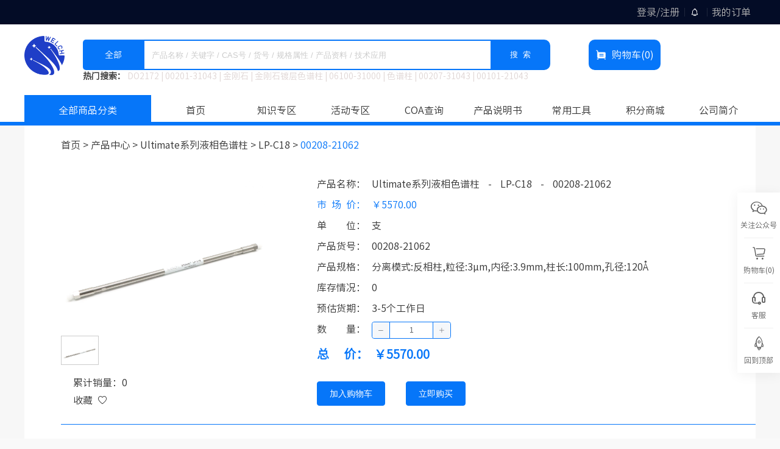

--- FILE ---
content_type: text/html; charset=utf-8
request_url: https://www.sepu.top/goods_detail_four/47/00208-21062
body_size: 56188
content:
<!doctype html>
<html data-n-head-ssr lang="en" data-n-head="%7B%22lang%22:%7B%22ssr%22:%22en%22%7D%7D">
  <head >
    <title>月旭产品货号：00208-21062 - LP-C18 - Ultimate系列液相色谱柱 月旭电商平台</title><meta data-n-head="ssr" charset="utf-8"><meta data-n-head="ssr" name="language" content="en"><meta data-n-head="ssr" name="mobile-web-app-capable" content="yes"><meta data-n-head="ssr" name="baidu-site-verification" content="codeva-NwUYTxv50b"><meta data-n-head="ssr" name="viewport" content="width=device-width, initial-scale=1.0, user-scalable=no"><meta data-n-head="ssr" data-hid="http-equiv" http-equiv="X-UA-Compatible" content="IE=edge"><meta data-n-head="ssr" data-hid="keywords" name="keywords" content="welch电商，月旭科技，色谱填料，色谱耗材，仪器制造商，色谱分析，分离纯化整体解决方案提供商，咨询：400-810-6969"><meta data-n-head="ssr" data-hid="description" name="description" content="月旭电商为您提供产品：00208-21062 - LP-C18 - Ultimate系列液相色谱柱，分离模式:反相柱,粒径:3μm,内径:3.9mm,柱长:100mm,孔径:120Å月旭电商,欢迎选购。"><link data-n-head="ssr" rel="icon" type="image/x-icon" href="/favicon.ico"><link data-n-head="ssr" rel="stylesheet" href="/iconfont/iconfont.css"><script data-n-head="ssr" charset="UTF-8" id="LA_COLLECT" src="/js-sdk-pro.min.js"></script><script data-n-head="ssr" src="/51LA.js"></script><link rel="preload" href="/_nuxt/e64838b.js" as="script"><link rel="preload" href="/_nuxt/37f739c.js" as="script"><link rel="preload" href="/_nuxt/c816621.js" as="script"><link rel="preload" href="/_nuxt/43f17df.js" as="script"><link rel="preload" href="/_nuxt/ea738b6.js" as="script"><link rel="preload" href="/_nuxt/66c6654.js" as="script"><link rel="preload" href="/_nuxt/3de284f.js" as="script"><style data-vue-ssr-id="b2ce80fa:0 36180598:0 1e150eb4:0 274aa577:0 00e91e32:0 6a8f0cc4:0 b44b81f2:0 36b93f6b:0 2c0b07de:0 46441940:0">@charset "UTF-8";.font-color{color:#0676f9!important}.bg-color{background-color:#0676f9!important}.pointer{cursor:pointer}.padding20{padding:.2rem}.pad20{padding:0 .2rem}.padding30{padding:.3rem}.pad30{padding:0 .3rem}.acea-row{display:flex;-webkit-box-lines:multiple;-moz-box-lines:multiple;-o-box-lines:multiple;flex-wrap:wrap}.acea-row.row-middle{-o-box-align:center;align-items:center}.acea-row.row-top{-o-box-align:start;align-items:flex-start}.acea-row.row-bottom{-o-box-align:end;align-items:flex-end}.acea-row.row-center{-o-box-pack:center;justify-content:center}.acea-row.row-right{-o-box-pack:end;justify-content:flex-end}.acea-row.row-left{-o-box-pack:start;justify-content:flex-start}.acea-row.row-between{-o-box-pack:justify;justify-content:space-between}.acea-row.row-around,.acea-row.row-column-around{justify-content:space-around;-webkit-justify-content:space-around}.acea-row.row-column-around{flex-direction:column}.acea-row.row-column,.acea-row.row-column-between{-o-box-orient:vertical;flex-direction:column}.acea-row.row-column-between{-o-box-pack:justify;justify-content:space-between}.acea-row.row-center-wrapper{-o-box-align:center;align-items:center;-o-box-pack:center;justify-content:center}.acea-row.row-between-wrapper{-o-box-align:center;align-items:center;-o-box-pack:justify;justify-content:space-between}.slider-banner{position:relative;width:100%;overflow:hidden}.slider-banner .swiper-container{height:100%}.slider-banner img{display:block;width:100%;height:auto}.start{width:1.22rem;height:.3rem;background-repeat:no-repeat;background-size:1.22rem auto}.start.star5{background-position:0 .03rem}.start.star4{background-position:0 -.3rem}.start.star3{background-position:0 -.7rem}.start.star2{background-position:0 -1.05rem}.start.star1{background-position:0 -1.4rem}.start.star0{background-position:0 -1.75rem}.wrapper_1200{width:1200px;margin:0 auto;overflow:hidden}.min_wrapper_1200{min-width:1200px;width:auto!important;width:1200px}img{display:block}.icon{width:30px;height:30px}::-webkit-input-placeholder{color:#ccc!important}::-moz-placeholder{color:#ccc!important}:-ms-input-placeholder{color:#ccc!important}@keyframes load{0%{transform:rotate(0)}to{transform:rotate(1turn)}}.loadingicon{width:100%;height:100px;overflow:hidden}.loadingicon .loading{font-size:40px;animation:load 1s linear infinite;color:#000;width:40px;height:40px;text-align:center;line-height:40px;margin-right:10px}.checkbox-wrapper{position:relative}.checkbox-wrapper input{display:none}.checkbox-wrapper .icon{position:absolute;left:0;top:50%;display:inline-block;width:18px;height:18px;border:1px solid #0676f9;border-radius:50%;transform:translateY(-50%)}.checkbox-wrapper input:checked+.icon{background-color:#0676f9;border-color:#0676f9;background-image:url(/_nuxt/img/enter.27cb9be.png);background-size:10px 8px;background-repeat:no-repeat;background-position:50%}.Checkbox{position:absolute;visibility:hidden;outline:none;background:#fff}.Checkbox+label{position:absolute;width:16px;height:16px;border:1px solid #9b9b9b;border-radius:50%;background-color:#fff;left:11px;top:50%;margin-top:-8px}.Checkbox:checked+label:after{content:"";position:absolute;left:3px;top:3px;width:6px;height:3px;border-color:transparent transparent #9b9b9b #9b9b9b;border-style:solid;border-width:2px;transform:rotate(-45deg);-ms-transform:rotate(-45deg);-moz-transform:rotate(-45deg);-webkit-transform:rotate(-45deg)}.index .banner .swiper-pagination{bottom:30px;text-align:right;padding-right:20px}.index .banner .swiper-pagination-bullet{width:34px;height:2px;background:#fff;opacity:.8;border-radius:1px}.index .banner .swiper-pagination-bullet-active{opacity:1;height:3px;border-radius:3px}.index .banner .swiper-button-next{right:17px}.index .banner .swiper-button-next,.index .banner .swiper-button-prev{background-image:none;width:46px;height:46px;background-size:100% 100%}.index .banner .swiper-button-prev{left:225px}.index .banner:hover .swiper-button-next{background-image:url([data-uri])}.index .banner:hover .swiper-button-prev{background-image:url([data-uri])}.index .seckill .header .time .styleAll{padding:5px;background-color:#222;font-weight:700}.index .seckill .header .time .red{margin:4px 5px}.index .seckill .seckillList .swiper-button-next{background-image:url([data-uri]);width:25px;height:34px;background-size:100% 100%;right:0}.index .seckill .seckillList .swiper-button-prev{background-image:url([data-uri]);width:25px;height:34px;background-size:100% 100%;left:0}.index .seckill .seckillList:hover .swiper-button-next{background-image:url(/_nuxt/img/right02.03f0dbf.png)}.index .seckill .seckillList:hover .swiper-button-prev{background-image:url(/_nuxt/img/left02.94180ff.png)}.user-com-title{height:40px;line-height:40px;font-size:16px;color:#fff;padding-left:20px;border-radius:8px}.el-pagination.is-background .btn-next,.el-pagination.is-background .btn-prev,.el-pagination.is-background .el-pager li{background-color:#fff!important;color:#0676f9!important;font-size:14px!important}.el-pagination.is-background .el-pager li:not(.disabled).active{background-color:#0676f9!important;color:#fff!important}blockquote,body,button,code,dd,div,dl,dt,fieldset,form,h1,h2,h3,h4,h5,h6,input,legend,li,ol,p,pre,td,textarea,th,ul{margin:0;padding:0;box-sizing:border-box;-webkit-box-sizing:border-box;-moz-box-sizing:border-box;-ms-box-sizing:border-box}body{background:#f9f9f9;color:#343434;font-size:16px;font-family:"SOURCEHANSANSCN-NORMAL"}h1,h2,h3,h4,h5,h6{font-weight:400;font-size:100%}address,caption,cite,code,dfn,em,strong,th,var{font-style:normal;font-weight:400}a{color:#343434}a,a:hover{text-decoration:none}img{border:none}li,ol,ul{list-style:none}button{cursor:pointer;outline:none}table{border-collapse:collapse}body,html{width:100%;height:100%}body{overflow:auto}.clearfix:after,.clearfix:before{content:"";display:block;height:0;clear:both;visibility:hidden}.clearfix{zoom:1}.pull-left{float:left}.pull-right{float:right}article,aside,figure,footer,header,main,nav,section{display:block}.icon{width:1em;height:1em;vertical-align:-.15em;fill:currentColor;overflow:hidden}.set_2_button{position:relative;transition:all 1s;overflow:hidden}.set_2_button:before{content:"→";position:absolute;left:-100%;transition:all .5s}.set_2_button span{display:inline-block;transition:all .5s}.set_2_button:hover:before{left:48%;transition:all 1s}.set_2_button:hover>span{transform:translateX(300%);transition:all 1s}.set_4_button1{position:relative;overflow:hidden;z-index:0}.set_4_button1.raised{transition:all .1s;background:#666}.set_4_button1.raised:active{background:#515151;box-shadow:0 1px 1px #063e6b}.anim{transform:translateY(-50%) translateX(-50%);position:absolute;top:50%;left:50%;z-index:-1}.anim:before{position:relative;content:"";display:block;margin-top:100%}.anim:after{content:"";position:absolute;top:0;bottom:0;left:0;right:0;border-radius:50%}.clickable .toggle:checked+.anim{animation:anim-in .75s}.clickable .toggle:checked+.anim:after{animation:anim-in-pseudo .75s}.clickable .toggle:not(:checked)+.anim{animation:anim-out .75s}.clickable .toggle:not(:checked)+.anim:after{animation:anim-out-pseudo .75s}.hoverable:hover>.anim{animation:anim-out .75s}.hoverable:hover>.anim:after{animation:anim-out-pseudo .75s}@keyframes anim-in{0%{width:0}to{width:100%}}@keyframes anim-in-pseudo{0%{background:rgba(0,0,0,.25)}to{background:transparent}}@keyframes anim-out{0%{width:0}to{width:100%}}@keyframes anim-out-pseudo{0%{background:rgba(0,0,0,.25)}to{background:transparent}}.set_8_button{display:inline-block;transition:background .3s}.set_8_button.outline{overflow:hidden;position:relative}.set_8_button.outline .lines:after,.set_8_button.outline .lines:before,.set_8_button.outline:after,.set_8_button.outline:before{background-color:#ccc;content:"";height:1px;left:0;position:absolute;top:0;transition:transform .3s;width:100%}.set_8_button.outline:before{bottom:0;top:auto}.set_8_button.outline .lines{display:block;height:100%;left:0;position:absolute;top:0;width:100%;z-index:0}.set_8_button.outline .lines:after,.set_8_button.outline .lines:before{height:100%;width:1px}.set_8_button.outline .lines:after{left:auto;right:0}.set_8_button:hover:before{transform:translateX(-100%)}.set_8_button:hover:after{transform:translateX(100%)}.set_8_button:hover .lines:before{transform:translateY(-100%)}.set_8_button:hover .lines:after{transform:translateY(100%)}.set_5_button{overflow:hidden;z-index:1;position:relative}.set_5_button:after{content:"";position:absolute;top:0;left:0;width:500%;height:1000%;background:#000;filter:alpha(opacity=10);opacity:.1;z-index:-1;transform-origin:0 0;transform:translateX(calc(20% - 25px)) translateY(10%) rotate(-45deg);transform:translateY(10%) translateX(16%) rotate(-45deg);transition:transform .3s}.set_5_button:hover:after{transform:translateY(10%) translateX(-25px) rotate(-45deg)}.mask{background-color:#000;opacity:.5;filter:alpha(opacity=50);position:fixed;top:0;right:0;left:0;bottom:0;z-index:66}.line1{overflow:hidden;text-overflow:ellipsis;white-space:nowrap}.line2{-webkit-line-clamp:2}.line2,.line4{word-break:break-all;display:-webkit-box;-webkit-box-orient:vertical;overflow:hidden}.line4{-webkit-line-clamp:4}.user-com-tab{border-bottom:1px solid #ececec}.user-com-tab span{position:relative;height:60px;line-height:60px;font-size:16px;color:#999;cursor:pointer;padding:0 26px 0 8px;margin-right:26px}.user-com-tab span.on{color:#e93323;font-size:18px}.user-com-tab span.on:after{content:"";position:absolute;left:0;bottom:-21px;width:100%;height:2px;background:#e93323}.empty-box{padding-top:150px;text-align:center}.empty-box p{margin-top:10px;font-size:12px;color:#969696}.empty-box img{display:inline-block}.el-input-number,.el-input-number .el-input-number__decrease,.el-input-number .el-input-number__increase,.el-input-number input{border-color:#0676f9}.download-wrap{position:fixed;top:0;z-index:2010;right:16px;padding-bottom:16px}.download-status{width:200px;padding:14px 26px 14px 13px;border-radius:8px;box-sizing:border-box;border:1px solid #ebeef5;background-color:#fff;box-shadow:0 2px 12px 0 rgba(0,0,0,.1);transition:opacity .3s,transform .3s,left .3s,right .3s,top .4s,bottom .3s;overflow:hidden;margin-top:16px}.download-status .status{width:60px;height:8px;border-radius:4px;animation:lineLoop 5s linear infinite normal}@keyframes lineLoop{0%{transform:translateX(-80px);-webkit-transform:translateX(-80px)}to{transform:translateX(200px);-webkit-transform:translateX(200px)}}.myradio-group .myradio-group-option{margin:0 0 5px;display:flex;align-items:center;font-size:14px}.myradio-group .myradio-group-option .icon{border:1px solid #898787;width:14px;height:14px;border-radius:50%;margin:0 5px 0 0}.myradio-group .myradio-group-option .option-label{flex:1;display:block;word-break:break-all}.myradio-group .myradio-group-option .selOption{border:none}.myradio-group .myradio-group-option:hover{color:#0676f9}.myradio-group .myradio-group-option:hover .icon{border-color:#0676f9}.goods-empty{display:flex;flex-direction:column;align-items:center}.isgift{color:#f79d00;font-weight:700;font-size:18px;width:170px;text-align:center;display:inline-block}.gray{-moz-filter:grayscale(100%);-ms-filter:grayscale(100%);-o-filter:grayscale(100%);filter:grayscale(100%);filter:gray}
@font-face{font-family:swiper-icons;src:url("data:application/font-woff;charset=utf-8;base64, [base64]//wADZ2x5ZgAAAywAAADMAAAD2MHtryVoZWFkAAABbAAAADAAAAA2E2+eoWhoZWEAAAGcAAAAHwAAACQC9gDzaG10eAAAAigAAAAZAAAArgJkABFsb2NhAAAC0AAAAFoAAABaFQAUGG1heHAAAAG8AAAAHwAAACAAcABAbmFtZQAAA/gAAAE5AAACXvFdBwlwb3N0AAAFNAAAAGIAAACE5s74hXjaY2BkYGAAYpf5Hu/j+W2+MnAzMYDAzaX6QjD6/4//Bxj5GA8AuRwMYGkAPywL13jaY2BkYGA88P8Agx4j+/8fQDYfA1AEBWgDAIB2BOoAeNpjYGRgYNBh4GdgYgABEMnIABJzYNADCQAACWgAsQB42mNgYfzCOIGBlYGB0YcxjYGBwR1Kf2WQZGhhYGBiYGVmgAFGBiQQkOaawtDAoMBQxXjg/wEGPcYDDA4wNUA2CCgwsAAAO4EL6gAAeNpj2M0gyAACqxgGNWBkZ2D4/wMA+xkDdgAAAHjaY2BgYGaAYBkGRgYQiAHyGMF8FgYHIM3DwMHABGQrMOgyWDLEM1T9/w8UBfEMgLzE////P/5//f/V/xv+r4eaAAeMbAxwIUYmIMHEgKYAYjUcsDAwsLKxc3BycfPw8jEQA/[base64]/uznmfPFBNODM2K7MTQ45YEAZqGP81AmGGcF3iPqOop0r1SPTaTbVkfUe4HXj97wYE+yNwWYxwWu4v1ugWHgo3S1XdZEVqWM7ET0cfnLGxWfkgR42o2PvWrDMBSFj/IHLaF0zKjRgdiVMwScNRAoWUoH78Y2icB/yIY09An6AH2Bdu/UB+yxopYshQiEvnvu0dURgDt8QeC8PDw7Fpji3fEA4z/PEJ6YOB5hKh4dj3EvXhxPqH/SKUY3rJ7srZ4FZnh1PMAtPhwP6fl2PMJMPDgeQ4rY8YT6Gzao0eAEA409DuggmTnFnOcSCiEiLMgxCiTI6Cq5DZUd3Qmp10vO0LaLTd2cjN4fOumlc7lUYbSQcZFkutRG7g6JKZKy0RmdLY680CDnEJ+UMkpFFe1RN7nxdVpXrC4aTtnaurOnYercZg2YVmLN/d/gczfEimrE/fs/bOuq29Zmn8tloORaXgZgGa78yO9/cnXm2BpaGvq25Dv9S4E9+5SIc9PqupJKhYFSSl47+Qcr1mYNAAAAeNptw0cKwkAAAMDZJA8Q7OUJvkLsPfZ6zFVERPy8qHh2YER+3i/BP83vIBLLySsoKimrqKqpa2hp6+jq6RsYGhmbmJqZSy0sraxtbO3sHRydnEMU4uR6yx7JJXveP7WrDycAAAAAAAH//wACeNpjYGRgYOABYhkgZgJCZgZNBkYGLQZtIJsFLMYAAAw3ALgAeNolizEKgDAQBCchRbC2sFER0YD6qVQiBCv/H9ezGI6Z5XBAw8CBK/m5iQQVauVbXLnOrMZv2oLdKFa8Pjuru2hJzGabmOSLzNMzvutpB3N42mNgZGBg4GKQYzBhYMxJLMlj4GBgAYow/P/PAJJhLM6sSoWKfWCAAwDAjgbRAAB42mNgYGBkAIIbCZo5IPrmUn0hGA0AO8EFTQAA") format("woff");font-weight:400;font-style:normal}:root{--swiper-theme-color:#007aff}.swiper-container{margin-left:auto;margin-right:auto;position:relative;overflow:hidden;list-style:none;padding:0;z-index:1}.swiper-container-vertical>.swiper-wrapper{flex-direction:column}.swiper-wrapper{position:relative;width:100%;height:100%;z-index:1;display:flex;transition-property:transform;box-sizing:content-box}.swiper-container-android .swiper-slide,.swiper-wrapper{transform:translateZ(0)}.swiper-container-multirow>.swiper-wrapper{flex-wrap:wrap}.swiper-container-multirow-column>.swiper-wrapper{flex-wrap:wrap;flex-direction:column}.swiper-container-free-mode>.swiper-wrapper{transition-timing-function:ease-out;margin:0 auto}.swiper-slide{flex-shrink:0;width:100%;height:100%;position:relative;transition-property:transform}.swiper-slide-invisible-blank{visibility:hidden}.swiper-container-autoheight,.swiper-container-autoheight .swiper-slide{height:auto}.swiper-container-autoheight .swiper-wrapper{align-items:flex-start;transition-property:transform,height}.swiper-container-3d{perspective:1200px}.swiper-container-3d .swiper-cube-shadow,.swiper-container-3d .swiper-slide,.swiper-container-3d .swiper-slide-shadow-bottom,.swiper-container-3d .swiper-slide-shadow-left,.swiper-container-3d .swiper-slide-shadow-right,.swiper-container-3d .swiper-slide-shadow-top,.swiper-container-3d .swiper-wrapper{transform-style:preserve-3d}.swiper-container-3d .swiper-slide-shadow-bottom,.swiper-container-3d .swiper-slide-shadow-left,.swiper-container-3d .swiper-slide-shadow-right,.swiper-container-3d .swiper-slide-shadow-top{position:absolute;left:0;top:0;width:100%;height:100%;pointer-events:none;z-index:10}.swiper-container-3d .swiper-slide-shadow-left{background-image:linear-gradient(270deg,rgba(0,0,0,.5),transparent)}.swiper-container-3d .swiper-slide-shadow-right{background-image:linear-gradient(90deg,rgba(0,0,0,.5),transparent)}.swiper-container-3d .swiper-slide-shadow-top{background-image:linear-gradient(0deg,rgba(0,0,0,.5),transparent)}.swiper-container-3d .swiper-slide-shadow-bottom{background-image:linear-gradient(180deg,rgba(0,0,0,.5),transparent)}.swiper-container-css-mode>.swiper-wrapper{overflow:auto;scrollbar-width:none;-ms-overflow-style:none}.swiper-container-css-mode>.swiper-wrapper::-webkit-scrollbar{display:none}.swiper-container-css-mode>.swiper-wrapper>.swiper-slide{scroll-snap-align:start start}.swiper-container-horizontal.swiper-container-css-mode>.swiper-wrapper{scroll-snap-type:x mandatory}.swiper-container-vertical.swiper-container-css-mode>.swiper-wrapper{scroll-snap-type:y mandatory}:root{--swiper-navigation-size:44px}.swiper-button-next,.swiper-button-prev{position:absolute;top:50%;width:27px;width:calc(var(--swiper-navigation-size)/44*27);height:44px;height:var(--swiper-navigation-size);margin-top:-22px;margin-top:calc(var(--swiper-navigation-size)*-1/2);z-index:10;cursor:pointer;display:flex;align-items:center;justify-content:center;color:var(--swiper-theme-color);color:var(--swiper-navigation-color,var(--swiper-theme-color))}.swiper-button-next.swiper-button-disabled,.swiper-button-prev.swiper-button-disabled{opacity:.35;cursor:auto;pointer-events:none}.swiper-button-next:after,.swiper-button-prev:after{font-family:swiper-icons;font-size:44px;font-size:var(--swiper-navigation-size);text-transform:none!important;letter-spacing:0;text-transform:none;-moz-font-feature-settings:normal,;font-feature-settings:normal,;font-variant:normal;line-height:1}.swiper-button-prev,.swiper-container-rtl .swiper-button-next{left:10px;right:auto}.swiper-button-prev:after,.swiper-container-rtl .swiper-button-next:after{content:"prev"}.swiper-button-next,.swiper-container-rtl .swiper-button-prev{right:10px;left:auto}.swiper-button-next:after,.swiper-container-rtl .swiper-button-prev:after{content:"next"}.swiper-button-next.swiper-button-white,.swiper-button-prev.swiper-button-white{--swiper-navigation-color:#fff}.swiper-button-next.swiper-button-black,.swiper-button-prev.swiper-button-black{--swiper-navigation-color:#000}.swiper-button-lock{display:none}.swiper-pagination{position:absolute;text-align:center;transition:opacity .3s;transform:translateZ(0);z-index:10}.swiper-pagination.swiper-pagination-hidden{opacity:0}.swiper-container-horizontal>.swiper-pagination-bullets,.swiper-pagination-custom,.swiper-pagination-fraction{bottom:10px;left:0;width:100%}.swiper-pagination-bullets-dynamic{overflow:hidden;font-size:0}.swiper-pagination-bullets-dynamic .swiper-pagination-bullet{transform:scale(.33);position:relative}.swiper-pagination-bullets-dynamic .swiper-pagination-bullet-active,.swiper-pagination-bullets-dynamic .swiper-pagination-bullet-active-main{transform:scale(1)}.swiper-pagination-bullets-dynamic .swiper-pagination-bullet-active-prev{transform:scale(.66)}.swiper-pagination-bullets-dynamic .swiper-pagination-bullet-active-prev-prev{transform:scale(.33)}.swiper-pagination-bullets-dynamic .swiper-pagination-bullet-active-next{transform:scale(.66)}.swiper-pagination-bullets-dynamic .swiper-pagination-bullet-active-next-next{transform:scale(.33)}.swiper-pagination-bullet{width:8px;height:8px;display:inline-block;border-radius:100%;background:#000;opacity:.2}button.swiper-pagination-bullet{border:none;margin:0;padding:0;box-shadow:none;-webkit-appearance:none;-moz-appearance:none;appearance:none}.swiper-pagination-clickable .swiper-pagination-bullet{cursor:pointer}.swiper-pagination-bullet-active{opacity:1;background:var(--swiper-theme-color);background:var(--swiper-pagination-color,var(--swiper-theme-color))}.swiper-container-vertical>.swiper-pagination-bullets{right:10px;top:50%;transform:translate3d(0,-50%,0)}.swiper-container-vertical>.swiper-pagination-bullets .swiper-pagination-bullet{margin:6px 0;display:block}.swiper-container-vertical>.swiper-pagination-bullets.swiper-pagination-bullets-dynamic{top:50%;transform:translateY(-50%);width:8px}.swiper-container-vertical>.swiper-pagination-bullets.swiper-pagination-bullets-dynamic .swiper-pagination-bullet{display:inline-block;transition:transform .2s,top .2s}.swiper-container-horizontal>.swiper-pagination-bullets .swiper-pagination-bullet{margin:0 4px}.swiper-container-horizontal>.swiper-pagination-bullets.swiper-pagination-bullets-dynamic{left:50%;transform:translateX(-50%);white-space:nowrap}.swiper-container-horizontal>.swiper-pagination-bullets.swiper-pagination-bullets-dynamic .swiper-pagination-bullet{transition:transform .2s,left .2s}.swiper-container-horizontal.swiper-container-rtl>.swiper-pagination-bullets-dynamic .swiper-pagination-bullet{transition:transform .2s,right .2s}.swiper-pagination-progressbar{background:rgba(0,0,0,.25);position:absolute}.swiper-pagination-progressbar .swiper-pagination-progressbar-fill{background:var(--swiper-theme-color);background:var(--swiper-pagination-color,var(--swiper-theme-color));position:absolute;left:0;top:0;width:100%;height:100%;transform:scale(0);transform-origin:left top}.swiper-container-rtl .swiper-pagination-progressbar .swiper-pagination-progressbar-fill{transform-origin:right top}.swiper-container-horizontal>.swiper-pagination-progressbar,.swiper-container-vertical>.swiper-pagination-progressbar.swiper-pagination-progressbar-opposite{width:100%;height:4px;left:0;top:0}.swiper-container-horizontal>.swiper-pagination-progressbar.swiper-pagination-progressbar-opposite,.swiper-container-vertical>.swiper-pagination-progressbar{width:4px;height:100%;left:0;top:0}.swiper-pagination-white{--swiper-pagination-color:#fff}.swiper-pagination-black{--swiper-pagination-color:#000}.swiper-pagination-lock{display:none}.swiper-scrollbar{border-radius:10px;position:relative;-ms-touch-action:none;background:rgba(0,0,0,.1)}.swiper-container-horizontal>.swiper-scrollbar{position:absolute;left:1%;bottom:3px;z-index:50;height:5px;width:98%}.swiper-container-vertical>.swiper-scrollbar{position:absolute;right:3px;top:1%;z-index:50;width:5px;height:98%}.swiper-scrollbar-drag{height:100%;width:100%;position:relative;background:rgba(0,0,0,.5);border-radius:10px;left:0;top:0}.swiper-scrollbar-cursor-drag{cursor:move}.swiper-scrollbar-lock{display:none}.swiper-zoom-container{width:100%;height:100%;display:flex;justify-content:center;align-items:center;text-align:center}.swiper-zoom-container>canvas,.swiper-zoom-container>img,.swiper-zoom-container>svg{max-width:100%;max-height:100%;object-fit:contain}.swiper-slide-zoomed{cursor:move}.swiper-lazy-preloader{width:42px;height:42px;position:absolute;left:50%;top:50%;margin-left:-21px;margin-top:-21px;z-index:10;transform-origin:50%;animation:swiper-preloader-spin 1s linear infinite;box-sizing:border-box;border-left:4px solid var(--swiper-theme-color);border-bottom:4px solid var(--swiper-theme-color);border-right:4px solid var(--swiper-theme-color);border:4px solid var(--swiper-preloader-color,var(--swiper-theme-color));border-radius:50%;border-top:4px solid transparent}.swiper-lazy-preloader-white{--swiper-preloader-color:#fff}.swiper-lazy-preloader-black{--swiper-preloader-color:#000}@keyframes swiper-preloader-spin{to{transform:rotate(1turn)}}.swiper-container .swiper-notification{position:absolute;left:0;top:0;pointer-events:none;opacity:0;z-index:-1000}.swiper-container-fade.swiper-container-free-mode .swiper-slide{transition-timing-function:ease-out}.swiper-container-fade .swiper-slide{pointer-events:none;transition-property:opacity}.swiper-container-fade .swiper-slide .swiper-slide{pointer-events:none}.swiper-container-fade .swiper-slide-active,.swiper-container-fade .swiper-slide-active .swiper-slide-active{pointer-events:auto}.swiper-container-cube{overflow:visible}.swiper-container-cube .swiper-slide{pointer-events:none;-webkit-backface-visibility:hidden;backface-visibility:hidden;z-index:1;visibility:hidden;transform-origin:0 0;width:100%;height:100%}.swiper-container-cube .swiper-slide .swiper-slide{pointer-events:none}.swiper-container-cube.swiper-container-rtl .swiper-slide{transform-origin:100% 0}.swiper-container-cube .swiper-slide-active,.swiper-container-cube .swiper-slide-active .swiper-slide-active{pointer-events:auto}.swiper-container-cube .swiper-slide-active,.swiper-container-cube .swiper-slide-next,.swiper-container-cube .swiper-slide-next+.swiper-slide,.swiper-container-cube .swiper-slide-prev{pointer-events:auto;visibility:visible}.swiper-container-cube .swiper-slide-shadow-bottom,.swiper-container-cube .swiper-slide-shadow-left,.swiper-container-cube .swiper-slide-shadow-right,.swiper-container-cube .swiper-slide-shadow-top{z-index:0;-webkit-backface-visibility:hidden;backface-visibility:hidden}.swiper-container-cube .swiper-cube-shadow{position:absolute;left:0;bottom:0;width:100%;height:100%;background:#000;opacity:.6;-webkit-filter:blur(50px);filter:blur(50px);z-index:0}.swiper-container-flip{overflow:visible}.swiper-container-flip .swiper-slide{pointer-events:none;-webkit-backface-visibility:hidden;backface-visibility:hidden;z-index:1}.swiper-container-flip .swiper-slide .swiper-slide{pointer-events:none}.swiper-container-flip .swiper-slide-active,.swiper-container-flip .swiper-slide-active .swiper-slide-active{pointer-events:auto}.swiper-container-flip .swiper-slide-shadow-bottom,.swiper-container-flip .swiper-slide-shadow-left,.swiper-container-flip .swiper-slide-shadow-right,.swiper-container-flip .swiper-slide-shadow-top{z-index:0;-webkit-backface-visibility:hidden;backface-visibility:hidden}
.notify-btn[data-v-56ca3248]{position:relative;display:inline-block;padding:6px 10px;margin-bottom:0;font-size:14px;min-width:10px;text-align:center;white-space:nowrap;vertical-align:top;cursor:pointer;background-color:#f7f7f7;border:1px solid #dddee1;border-radius:4px;outline:0;-webkit-appearance:none}.notify-btn.active[data-v-56ca3248],.notify-btn[data-v-56ca3248]:active{color:inherit;background-color:#e3e3e3}.btn-default[data-v-56ca3248]{color:#fff;background-color:#f7f7f7;border:1px solid #eaeaea;color:#000}.btn-default.active[data-v-56ca3248],.btn-default.hover[data-v-56ca3248],.btn-default[data-v-56ca3248]:active,.btn-default[data-v-56ca3248]:hover{color:#fff;background-color:#e3e3e3}.btn-default[data-v-56ca3248]:hover{color:#000}.notify-btn-primary[data-v-56ca3248]{color:#fff;background-color:#20a0ff;border:1px solid #0695ff}.notify-btn-primary.active[data-v-56ca3248],.notify-btn-primary.hover[data-v-56ca3248],.notify-btn-primary[data-v-56ca3248]:active,.notify-btn-primary[data-v-56ca3248]:hover{color:#fff;background-color:#008df6}.notify-btn-success[data-v-56ca3248]{color:#fff;background-color:#449d44;border:1px solid #3c8b3c}.notify-btn-success.active[data-v-56ca3248],.notify-btn-success.hover[data-v-56ca3248],.notify-btn-success[data-v-56ca3248]:active,.notify-btn-success[data-v-56ca3248]:hover{color:#fff;background-color:#388138}.notify-btn-info[data-v-56ca3248]{color:#fff;background-color:#31b0d5;border:1px solid #28a1c4}.notify-btn-info.active[data-v-56ca3248],.notify-btn-info.hover[data-v-56ca3248],.notify-btn-info[data-v-56ca3248]:active,.notify-btn-info[data-v-56ca3248]:hover{color:#fff;background-color:#2597b8}.notify-btn-warning[data-v-56ca3248]{color:#fff;background-color:#ec971f;border:1px solid #df8a13}.notify-btn-warning.active[data-v-56ca3248],.notify-btn-warning.hover[data-v-56ca3248],.notify-btn-warning[data-v-56ca3248]:active,.notify-btn-warning[data-v-56ca3248]:hover{color:#fff;background-color:#d18112}.notify-btn-danger[data-v-56ca3248]{color:#fff;background-color:#d9534f;border:1px solid #d43f3a}.notify-btn-danger.active[data-v-56ca3248],.notify-btn-danger.hover[data-v-56ca3248],.notify-btn-danger[data-v-56ca3248]:active,.notify-btn-danger[data-v-56ca3248]:hover{color:#fff;background-color:#d2322d}.btn-small[data-v-56ca3248]{font-size:12px;min-width:31px;min-height:14px;padding:6px 9px}.vl-input[data-v-6c69dd9a]{height:35px;line-height:35px;padding:0 15px}.vl-input[data-v-6c69dd9a],.vl-textarea[data-v-6c69dd9a]{width:100%;background-color:#fff;background-image:none;border-radius:4px;border:1px solid #dcdfe6;color:#606266;display:inline-block;-webkit-transition:border-color .2s cubic-bezier(.645,.045,.355,1);transition:border-color .2s cubic-bezier(.645,.045,.355,1);-webkit-box-sizing:border-box;box-sizing:border-box}.vl-textarea[data-v-6c69dd9a]{line-height:22px;padding:10px;word-break:break-all;height:calc(100% - 70px)}.prompt-btn[data-v-6c69dd9a]{margin-top:30px;text-align:right}.prompt-btn button[data-v-6c69dd9a]{margin-right:20px}@font-face{font-family:vlayer;src:url([data-uri]);src:url([data-uri]#iefix) format("embedded-opentype"),url("[data-uri]") format("woff2"),url([data-uri]) format("woff"),url([data-uri]) format("truetype"),url(/_nuxt/img/iconfont.a3512340.29e6bd4.svg#vlayer) format("svg")}.vlayer{font-family:vlayer!important;font-size:16px;font-style:normal;-webkit-font-smoothing:antialiased;-moz-osx-font-smoothing:grayscale}.vlicon-wenti:before{content:"\e617"}.vlicon-error:before{content:"\e67a"}.vlicon-success:before{content:"\e62a"}.vlicon-mini:before{content:"\e664"}.vlicon-warning:before{content:"\e605"}.vlicon-huanyuan:before{content:"\e658"}.vlicon-max:before{content:"\e70e"}[class^=vl-notify]{-webkit-box-sizing:border-box;box-sizing:border-box;padding:0;margin:0;outline:none;-webkit-font-smoothing:antialiased;-moz-osx-font-smoothing:grayscale}@-webkit-keyframes fadein{0%{opacity:0;-webkit-transform:scale(.5) translate(-100%,-100%);transform:scale(.5) translate(-100%,-100%)}to{opacity:1;-webkit-transform:scale(1) translate(-50%,-50%);transform:scale(1) translate(-50%,-50%)}}@keyframes fadein{0%{opacity:0;-webkit-transform:scale(.5) translate(-100%,-100%);transform:scale(.5) translate(-100%,-100%)}to{opacity:1;-webkit-transform:scale(1) translate(-50%,-50%);transform:scale(1) translate(-50%,-50%)}}.vl-html-scrollbar-hidden{overflow-y:hidden!important}.vl-notify{position:fixed;z-index:1000;-webkit-box-sizing:border-box;box-sizing:border-box}.vl-notify,.vl-notify.vl-notify-msg-p{left:50%;top:50%;-webkit-transform:perspective(1px) translate(-50%,-50%);transform:perspective(1px) translate(-50%,-50%);-ms-transform:perspective(1px) translate(-50%,-50%)}.vl-notify.vl-notify-msg-p{display:inline;height:0;background-color:rgba(0,0,0,.6)}.vl-notify.vl-notify-tips-p{display:inline;height:0;top:0;left:0;position:absolute}.vl-notify.vl-notify-main{min-width:250px;max-width:1500px;min-height:100px;background-color:#fff;border:1px solid #eee;-webkit-box-shadow:1px 1px 15px rgba(0,0,0,.3);box-shadow:1px 1px 15px rgba(0,0,0,.3);border-radius:2px;padding-bottom:5px}.vl-notify .vl-notify-content{min-height:65px;padding:20px;max-height:calc(100% - 42px)}.vl-notify .vl-notify-content iframe{width:100%;height:100%;border:none;overflow:none}.vl-notify .vl-notify-btns{text-align:right;padding:0 8px 0 0}.vl-notify.vl-notify-alert{-webkit-animation:fadein .3s;animation:fadein .3s;max-width:500px}.vl-notify.vl-notify-alert h2.vl-notice-title{-webkit-box-sizing:border-box;box-sizing:border-box;width:100%;height:42px;line-height:43px;background-color:#f8f8f8;border-bottom:1px solid #eee;font-size:14px;padding-left:15px;cursor:move;-moz-user-select:-moz-none;-webkit-user-select:none;margin:0;display:-webkit-box;display:-ms-flexbox;display:flex;position:relative;z-index:100000;word-break:keep-all;overflow:hidden}.vl-notify.vl-notify-alert h2.vl-notice-title .lv-title{text-overflow:ellipsis;-webkit-box-flex:1;-ms-flex:1;flex:1;height:100%}.vl-notify.vl-notify-alert h2.vl-notice-title .icon-remove{position:absolute;right:10px;font-size:14px;text-shadow:0 1px 0 hsla(0,0%,100%,.5);top:0;font-weight:400;cursor:pointer;color:#333;font-style:normal}.vl-notify.vl-notify-alert h2.vl-notice-title .icon-remove:before{content:"\2716"}.vl-notify.vl-notify-alert h2.vl-notice-title .lv-icon-maxmini{min-width:10px;font-size:14px;text-shadow:0 1px 0 hsla(0,0%,100%,.5);font-weight:400;cursor:pointer;color:#333;font-style:normal;margin-right:25px}.vl-notify.vl-notify-alert h2.vl-notice-title .lv-icon-maxmini i{margin:0 3px;font-size:14px;text-shadow:0 1px 0 hsla(0,0%,100%,.5);font-weight:400;cursor:pointer;color:#333;font-style:normal}.vl-notify.vl-notify-alert .vl-notify-content{display:-webkit-box;display:-ms-flexbox;display:flex}.vl-notify.vl-notify-alert .vl-notify-content .vl-notify-content-div{margin-left:10px;-webkit-box-flex:1;-ms-flex:1;flex:1}.vl-notify.vl-notify-iframe{max-width:2000px}.vl-notify.vl-notify-iframe .vl-notify-content{padding:0}.vl-notify.vl-notify-loading{-webkit-animation:fadein .2s;animation:fadein .2s;display:inline-block;left:50%;top:50%;-webkit-transform:translate(-50%,-50%);transform:translate(-50%,-50%);-ms-transform:translate(-50%,-50%);min-width:50px;min-height:50px;display:none}.vl-notify.vl-notify-loading:last-child{display:inline-block!important}@-webkit-keyframes loading{0%{-webkit-transform:rotate(0deg);transform:rotate(0deg)}to{-webkit-transform:rotate(1turn);transform:rotate(1turn)}}@keyframes loading{0%{-webkit-transform:rotate(0deg);transform:rotate(0deg)}to{-webkit-transform:rotate(1turn);transform:rotate(1turn)}}.vl-notify.vl-notify-loading span{display:inline-block;width:30px;height:30px;border-right:2px solid #f3f3f3;border-top:2px solid #f3f3f3;border-color:#999 #999 #f3f3f3 #f3f3f3;border-style:solid;border-width:2px;border-radius:50%;-webkit-animation:loading 1s linear infinite;animation:loading 1s linear infinite}.vl-notify.vl-notify-msg{-webkit-animation:fadein .2s;animation:fadein .2s;min-width:50px;display:inline;min-height:44px;font-size:14px;left:50%;top:50%;-webkit-transform:translate(-50%,-50%);transform:translate(-50%,-50%);-ms-transform:translate(-50%,-50%);background-color:rgba(0,0,0,.6);color:#fff;padding:12px 25px;text-align:center;border-radius:5px}.vl-notify.vl-notify-msg.vl-notify-loading{min-height:50px}.vl-notify.vl-notify-msg.vl-notify-loading span{width:20px;height:20px;vertical-align:middle;margin-right:7px}.vl-notify.vl-notify-msg.vl-notify-loading i{font-style:normal;font-size:14px}.vl-notify.vl-notify-tips{min-width:50px;max-width:400px;display:inline;min-height:32px;position:absolute;left:-50%;background-color:#303133;color:#fff;padding:6px 12px;border-radius:5px;-webkit-transform:none;transform:none}.vl-notify.vl-notify-tips:after{content:" ";border:10px solid #303133;position:absolute;display:inline-block}.vl-notify.vl-notify-tips-0:after{border-bottom-color:transparent!important;left:15px;bottom:-8px}.vl-notify.vl-notify-tips-0:after,.vl-notify.vl-notify-tips-1:after{border-top-color:transparent!important;border-right-color:transparent!important}.vl-notify.vl-notify-tips-1:after{border-left-color:transparent!important;left:-8px;top:0}.vl-notify.vl-notify-tips-2:after{border-top-color:transparent!important;border-left-color:transparent!important;border-bottom-color:transparent!important;left:15px;top:-8px}.vl-notify.vl-notify-tips-3{max-width:300px}.vl-notify.vl-notify-tips-3:after{border-top-color:transparent!important;border-left-color:transparent!important;border-right-color:transparent!important;right:-8px;top:0}.vl-notify .vl-drag-resize{display:inline-block;width:17px;height:17px;position:absolute;right:0;bottom:0;z-index:100000;cursor:nw-resize;background:url("data:image/svg+xml;charset=utf-8,%3Csvg viewBox='0 0 1024 1024' xmlns='http://www.w3.org/2000/svg' width='17' height='17'%3E%3Cpath d='M765.558 510.004a93.65 93.65 0 10191.665 0 93.65 93.65 0 10-191.665 0zm0 311.456a93.65 93.65 0 10191.665 0 93.65 93.65 0 10-191.665 0zm-343.401 0a93.65 93.65 0 10191.665 0 93.65 93.65 0 10-191.665 0zm0-311.456a93.65 93.65 0 10191.665 0 93.65 93.65 0 10-191.665 0zM765.558 202.54a93.65 93.65 0 10191.665 0 93.65 93.65 0 10-191.665 0zM66.777 821.46a93.65 93.65 0 10191.665 0 93.65 93.65 0 10-191.665 0z' fill='%23BFBFBF'/%3E%3C/svg%3E") no-repeat 50%}.vl-notify-mask{background-color:#ccc;opacity:.4;position:fixed;top:0;left:0;width:100%;height:100%}
.nuxt-progress{position:fixed;top:0;left:0;right:0;height:2px;width:0;opacity:1;transition:width .1s,opacity .4s;background-color:#fff;z-index:999999}.nuxt-progress.nuxt-progress-notransition{transition:none}.nuxt-progress-failed{background-color:red}
.el-scrollbar .el-scrollbar__bar{opacity:1!important}
.scroll-container[data-v-08757049]{overflow:hidden;white-space:nowrap;position:absolute;height:40px;line-height:40px}.header[data-v-08757049]{width:100%;height:40px;background-color:#030c26;color:#fff;cursor:pointer}.header .headerCon[data-v-08757049]{height:100%}.header .headerCon a[data-v-08757049]{color:#b4b4b4}.header .headerCon a[data-v-08757049]:hover{color:#fff}.header .headerCon .icon-shoucang2[data-v-08757049]{margin-right:5px}.header .headerCon .user .item[data-v-08757049]{display:flex;align-items:center;margin-right:8px;position:relative;padding-left:8px;color:#b4b4b4}.header .headerCon .user .item[data-v-08757049]:hover{color:#fff}.header .headerCon .user .item~.item[data-v-08757049]:before{position:absolute;content:" ";width:1px;height:14px;background-color:hsla(0,0%,100%,.11);left:0;top:50%;margin-top:-7px}.header .headerCon .user .item .pictrue[data-v-08757049]{width:22px;height:22px;border-radius:50%;margin-right:8px}.header .headerCon .user .item .pictrue img[data-v-08757049]{width:100%;height:100%;border-radius:50%}.header .headerCon .user .item .king[data-v-08757049]{width:13px;height:12px;display:block;margin-left:6px;margin-top:-5px}.header .headerCon .user .cartNum[data-v-08757049]{width:118px;height:40px;background:#3c3c3c;text-align:center;line-height:40px;color:#b4b4b4;margin-left:10px}.header .headerCon .user .cartNum[data-v-08757049]:hover{color:#fff}.header .headerCon .user .cartNum.on[data-v-08757049]{background:#0676f9;color:#fff;opacity:.75}.header .headerCon .user .cartNum.on[data-v-08757049]:hover{opacity:1}.header .headerCon .user .cartNum .iconfont[data-v-08757049]{margin-right:7px}.header .headerCon .user .usename[data-v-08757049]{display:flex;align-items:center;color:#b4b4b4;height:40px}.header .headerCon .user .usename[data-v-08757049]:hover{color:#fff}.header .headerCon .user .usename img[data-v-08757049]{width:22px;height:22px;border-radius:50%}.header .headerCon .user .usename span[data-v-08757049]{margin-left:5px;display:block}.header .headerCon .user .empinfo[data-v-08757049]{display:block;margin-right:26px;font-size:14px;color:#b4b4b4}.header .headerCon .user .user-menu-wrap[data-v-08757049]{position:absolute;background-color:#f0f8ff;width:100px;padding:10px;z-index:9;color:#555;border-bottom-left-radius:10px;border-bottom-right-radius:10px}.header .headerCon .user .user-menu-wrap li[data-v-08757049]{height:30px;line-height:30px;text-align:center}.header .headerCon .user .user-menu-wrap li[data-v-08757049]:hover{color:#0676f9}.nav[data-v-08757049]{width:100%;height:116px;background:#fff;padding-bottom:20px}.nav .navCon[data-v-08757049],.nav .navCon .textPic[data-v-08757049]{height:100%}.nav .navCon .textPic .icon[data-v-08757049]{cursor:pointer;width:66px;height:66px;margin-top:8px}.nav .navCon .textPic .icon img[data-v-08757049]{width:100%;height:100%}.nav .navCon .textPic .list[data-v-08757049]{margin-left:85px}.nav .navCon .textPic .list .item[data-v-08757049]{padding:15px 10px;color:#282828;font-size:16px;font-weight:400;cursor:pointer}.nav .navCon .textPic .list .item[data-v-08757049]:hover{color:#0676f9}.nav .navCon .search[data-v-08757049]{width:450px;height:40px;border:1px solid #0676f9;border-radius:10px;cursor:pointer}.nav .navCon .search .text[data-v-08757049]{width:380px;padding-left:14px;color:#c1c1c1}.nav .navCon .search .text input[data-v-08757049]{width:440px;height:36px;border:none;outline:none;padding-left:10px;margin-top:-2px}.nav .navCon .search .text .iconfont[data-v-08757049]{font-size:15px;margin-right:5px}.nav .navCon .search .text .el-autocomplete[data-v-08757049]{width:346px}.nav .navCon .search .text .el-autocomplete[data-v-08757049] .el-input input{border:none;height:36px}.nav .navCon .search .bnt[data-v-08757049]{width:64px;height:40px;text-align:center;line-height:40px;color:#fff;border-top-right-radius:10px;border-bottom-right-radius:10px}.nav .navCon .search_cartNum[data-v-08757049]{width:118px;height:50px;border-radius:10px;background:#0676f9;text-align:center;font-size:16px;line-height:50px;color:#fff;margin-left:30px;display:flex}.nav .navCon .search_cartNum[data-v-08757049]:hover{color:#fff}.nav .navCon .search_cartNum.on[data-v-08757049]{background:#0676f9;color:#fff;opacity:1}.nav .navCon .search_cartNum.on[data-v-08757049]:hover{opacity:.75}.nav .navCon .search_cartNum .iconfont[data-v-08757049]{margin-right:7px}.banner-box[data-v-08757049]{height:50px;border-bottom:6px solid #0676f9;background-color:#fff;position:relative}.banner-box .banner-box-con[data-v-08757049],.banner-box .banner-box-con .list[data-v-08757049]{height:50px}.banner-box .banner-box-con .list .item[data-v-08757049]{display:flex;align-items:center;justify-content:center}.banner-box .banner-box-con .list .item[data-v-08757049]:hover{background-color:#0676f9}.banner-box .banner-box-con .list .item:hover .menu-title[data-v-08757049],.banner-box .banner-box-con .list .item:hover a[data-v-08757049]{color:#fff}.banner-box .banner-box-con .list .item .children-banner[data-v-08757049]{position:absolute;z-index:999;width:120px;top:50px;display:flex;flex-direction:column;text-align:center;opacity:.9}.banner-box .banner-box-con .list .item .children-banner .item[data-v-08757049]{width:120px;height:40px;background-color:#f9f9f9;color:#555;border-top:1px solid #ccc}.banner-box .banner-box-con .list .item .children-banner .item[data-v-08757049]:hover{color:#0676f9}.banner-box .banner-box-con .list .item .children-banner .font-color[data-v-08757049]{color:#0676f9!important}.banner-box .banner-box-con .list .item .category[data-v-08757049]{position:absolute;top:50px;left:50%;margin-left:-600px;display:flex}.banner-box .banner-box-con .list .item .category .sort[data-v-08757049]{width:208px;height:100%;background-color:#fff;color:#343434;padding:0;border-bottom:1px solid #e9e3e3;border-left:1px solid #e9e3e3}.banner-box .banner-box-con .list .item .category .sort .cat-item[data-v-08757049]{height:70px;display:flex;align-items:center;padding-left:21px}.banner-box .banner-box-con .list .item .category .sort .cat-item .iconfont[data-v-08757049]{font-size:10px}.banner-box .banner-box-con .list .item .category .sort .cat-item .subcartitle[data-v-08757049]{font-size:12px;color:#6f6f6f;font-family:"SOURCEHANSANSCN-NORMAL"}.banner-box .banner-box-con .list .item .category .sortCon[data-v-08757049]{width:992px;min-height:184px;background-color:#f5faff;box-shadow:5px 1px 10px rgba(0,0,0,.2);border:1px solid #f2f2f2;border-left:0;border-right:0;padding:0 5px 10px 29px}.banner-box .banner-box-con .list .item .category .sortCon .title[data-v-08757049]{padding-bottom:8px;border-bottom:1px solid #f1f1f1}.banner-box .banner-box-con .list .item .category .sortCon .title .font-color[data-v-08757049]{padding-bottom:8px;font-size:16px;border-bottom:2px solid #0676f9}.banner-box .banner-box-con .list .item .category .sortCon .erSort[data-v-08757049]{overflow-x:hidden;overflow-y:auto;max-height:480px}.banner-box .banner-box-con .list .item .category .sortCon .erSort .cat-item[data-v-08757049]{margin-top:8px}.banner-box .banner-box-con .list .item .category .sortCon .erSort .cat-item .name[data-v-08757049]{color:#0676f9}.banner-box .banner-box-con .list .item .category .sortCon .erSort .cat-item .pictrue[data-v-08757049]{width:50px;height:50px}.banner-box .banner-box-con .list .item .category .sortCon .erSort .cat-item .pictrue img[data-v-08757049]{width:100%;height:100%}.banner-box .banner-box-con .list .item .category .sortCon .erSort .cat-item .cate-goods .goods-name[data-v-08757049]{display:inline-block;margin:4px 6px;color:#555;font-size:14px}.banner-box .banner-box-con .list .item .category .sortCon .erSort .cat-item .cate-goods .goods-name .store-name[data-v-08757049]{cursor:pointer}.banner-box .banner-box-con .list .item .category .sortCon .erSort .cat-item .cate-goods .goods-name .store-name[data-v-08757049]:hover{color:#0676f9}.banner-box .banner-box-con .list .item .category .sortCon .erSort .cat-item .cate-goods .goods-name-tag[data-v-08757049]{display:flex;flex-direction:row;flex-wrap:wrap;margin:4px 6px;color:#555;font-size:14px}.banner-box .banner-box-con .list .item .category .sortCon .erSort .cat-item .cate-goods .goods-name-tag .store-name[data-v-08757049]{cursor:pointer}.banner-box .banner-box-con .list .font-color a[data-v-08757049],.banner-box .banner-box-con .list .item .category .sortCon .erSort .cat-item .cate-goods .goods-name-tag .store-name[data-v-08757049]:hover{color:#0676f9}[data-v-08757049] .el-autocomplete-suggestion{top:96px}.icon-duoshanghupc-daohuotongzhi[data-v-08757049]{font-size:14px;color:#fff;padding:0 5px 0 2px;animation:shock-08757049 3s ease infinite}@keyframes shock-08757049{5%,25%,45%{transform:rotate(8deg)}0%,10%,30%,50%{transform:rotate(-8deg)}15%,35%,55%{transform:rotate(4deg)}20%,40%,60%{transform:rotate(-4deg)}65%,to{transform:rotate(0deg)}}.service_num[data-v-08757049]{position:absolute;transform:scale(.7);top:-6px;left:14px;font-size:10px;background-color:#fff;border-radius:10px;padding:0 3px;color:#c91212}.service_color[data-v-08757049]:hover{color:#000!important}.slide-fade-enter-active[data-v-08757049]{transition:all .3s ease}.slide-fade-leave-active[data-v-08757049]{transition:all .4s cubic-bezier(1,.5,.8,1)}.slide-fade-enter[data-v-08757049],.slide-fade-leave-to[data-v-08757049]{transform:translateY(-4px);opacity:0}
.search-from[data-v-3e85aaa9]{width:800px;display:flex;flex-direction:column}.search-from .search[data-v-3e85aaa9]{margin:0 auto;width:800px;display:flex}.search-from .search .classify_name-wrap[data-v-3e85aaa9]{width:99px;height:50px;border-radius:5px 0 0 5px;text-align:center;cursor:pointer;font-size:14px}.search-from .search .classify_name-wrap .all[data-v-3e85aaa9]{height:50px;color:#fff;line-height:50px}.search-from .search .classify_name-wrap .all .title[data-v-3e85aaa9]{display:inline-block;width:64px}.search-from .search .classify_name-wrap .all .icon[data-v-3e85aaa9]{display:inline-block;transform-origin:center;transition:transform .4s ease-out}.search-from .search .classify_name-wrap .classify_name-list[data-v-3e85aaa9]{width:100px;position:absolute;z-index:9;top:115px;background-color:#fff;border:1px solid #ccc;border-radius:0 0 3px 3px}.search-from .search .classify_name-wrap .classify_name-list li[data-v-3e85aaa9]{padding-top:6px;padding-bottom:6px;word-break:break-all}.search-from .search .classify_name-wrap .classify_name-list li[data-v-3e85aaa9]:hover{color:#0676f9}.search-from .search .classify_name-wrap .classify_name-list li[data-v-3e85aaa9]:not(:last-child){border-bottom:1px solid #ccc}.search-from .search .s-input[data-v-3e85aaa9]{width:570px;height:50px;padding-left:12px;border:2px solid #0676f9;border-right-style:none}.search-from .search .s-input[data-v-3e85aaa9]:focus{outline:0;border-color:#0676f9 #0676f9 #eeebeb;border-style:solid none solid solid;border-width:2px}.search-from .search .s-btn[data-v-3e85aaa9]{width:98px;height:50px;color:#fff;border:none;border-radius:0 10px 10px 0}.search-from .search .s-btn[data-v-3e85aaa9]:hover{background-color:#0676f9}.search-from .hot_search-wrap span[data-v-3e85aaa9]{cursor:pointer}.search-from .s-ul[data-v-3e85aaa9]{transform-origin:center top;z-index:2012;position:absolute;top:115px;width:572px;max-height:190px;border-radius:0 0 5px 5px;border:2px solid #0676f9;border-top-style:none;background-color:#fff;overflow-y:auto}.search-from .s-ul[data-v-3e85aaa9]::-webkit-scrollbar{width:10px;background-color:red}.search-from .s-ul[data-v-3e85aaa9]::-webkit-scrollbar-track{width:10px;background-color:#eaeaea;border:1px solid #eaeaea}.search-from .s-ul[data-v-3e85aaa9]::-webkit-scrollbar-thumb{background-color:#0676f9}.search-from .s-ul li[data-v-3e85aaa9]{list-style:none;padding-left:10px;font-size:14px;padding-top:5px;padding-bottom:5px}.search-from .s-ul li[data-v-3e85aaa9]:hover{background-color:#ccc}.search-from .s-ul li[data-v-3e85aaa9]:first-child:hover{background-color:#fff}.search-from .s-ul li.record-item[data-v-3e85aaa9]{padding:0;min-height:30px;display:flex;justify-content:space-between}.search-from .s-ul li.record-item .text[data-v-3e85aaa9]{cursor:pointer;flex:1;padding:5px 0 5px 10px}.search-from .s-ul li.record-item .clear-single[data-v-3e85aaa9]{width:40px;cursor:pointer;padding-top:5px;padding-bottom:5px}.search-from .s-ul li.record-item .clear-single[data-v-3e85aaa9]:hover{color:#0676f9}.search-from .s-ul .clear-all[data-v-3e85aaa9]{border-top:1px solid #ccc;text-align:center;color:#0676f9;cursor:pointer}.search-from .ifacitve[data-v-3e85aaa9]{color:#0676f9}
.detail[data-v-6feffc25]{min-height:800px;background-color:#fff;padding:0 0 0 60px}.detail .location[data-v-6feffc25]{margin:20px 0}.detail .good_base_info-wrap[data-v-6feffc25]{display:flex;padding:20px 0;border-bottom:1px solid #0676f9}.detail .good_base_info-wrap .good_base_info-left[data-v-6feffc25]{width:340px;margin:0 80px 0 0}.detail .good_base_info-wrap .good_base_info-left[data-v-6feffc25] .vue-photo-zoom-pro{cursor:crosshair}.detail .good_base_info-wrap .good_base_info-left[data-v-6feffc25] .vue-photo-zoom-pro .out-zoomer{background-color:#ccc;box-shadow:0 5px 15px rgba(0,0,0,.35);border:none;border-radius:56px;z-index:5}.detail .good_base_info-wrap .good_base_info-left[data-v-6feffc25] .vue-photo-zoom-pro .selector.square{background-color:#dbdfc9;opacity:.4;border-radius:20px}.detail .good_base_info-wrap .good_base_info-left[data-v-6feffc25] .vue-photo-zoom-pro img{width:340px!important;height:255px!important;border-radius:20px}.detail .good_base_info-wrap .good_base_info-left p[data-v-6feffc25]{padding:0 0 0 20px}.detail .good_base_info-wrap .good_base_info-left .sales_volume[data-v-6feffc25]{margin:10px 0 5px}.detail .good_base_info-wrap .good_base_info-left .collection .iconfont[data-v-6feffc25]{cursor:pointer}.detail .good_base_info-wrap .good_base_info-left .images-thumbnail-wrap[data-v-6feffc25]{width:264px;margin-bottom:15px}.detail .good_base_info-wrap .good_base_info-left .images-thumbnail-wrap ul[data-v-6feffc25]{display:flex;flex-wrap:wrap}.detail .good_base_info-wrap .good_base_info-left .images-thumbnail-wrap ul li[data-v-6feffc25]{width:66px;height:50px}.detail .good_base_info-wrap .good_base_info-left .images-thumbnail-wrap ul li img[data-v-6feffc25]{border:1px solid #ccc;padding:2px;width:56px;height:42px;display:inline-block;cursor:pointer}.detail .good_base_info-wrap .good_base_info-left .images-thumbnail-wrap ul li img[data-v-6feffc25]:hover{border-color:#0676f9;border-width:2px}.detail .good_base_info-wrap .good_base_info-right li[data-v-6feffc25]{margin:0 0 10px;display:flex}.detail .good_base_info-wrap .good_base_info-right li .good-label[data-v-6feffc25]{display:inline-block;width:64px;-moz-text-align-last:justify;text-align-last:justify}.detail .good_base_info-wrap .good_base_info-right li .good-symbol[data-v-6feffc25]{display:inline-block;margin-right:10px}.detail .good_base_info-wrap .good_base_info-right li .good-values[data-v-6feffc25]{width:500px;display:inline-block;word-break:break-all}.detail .good_base_info-wrap .good_base_info-right li .good-number.shiji[data-v-6feffc25] .el-input-number input{pointer-events:none}.detail .product_description[data-v-6feffc25]{margin:30px 0 0}.detail .product_description .product_description-content[data-v-6feffc25],.detail .product_description .product_description-title[data-v-6feffc25]{border-radius:5px;padding:0 10px 0 40px}.detail .product_description .product_description-title[data-v-6feffc25]{height:50px;text-align:center;border:1px solid #0676f9}.detail .product_description .product_description-title li[data-v-6feffc25]{width:116px;padding:10px 0 0;cursor:pointer}.detail .product_description .product_description-title li span[data-v-6feffc25]{display:block}.detail .product_description .product_description-title li .title-underline[data-v-6feffc25]{width:100%;height:8px;margin:6px 0 0;border-radius:4px 4px 0 0}.detail .product_description .product_description-content[data-v-6feffc25]{word-break:break-all;padding:0 40px 20px 20px;background-color:#edf9ff;min-height:80px;border-radius:5px}.detail .product_description .product_description-content .article-list-item[data-v-6feffc25]{display:flex;padding:10px 0;border-bottom:1px solid #0676f9;align-items:center}.detail .product-recommend-wrap[data-v-6feffc25]{margin:30px 0 0}.detail .product-recommend-wrap .product-recommend-content[data-v-6feffc25],.detail .product-recommend-wrap .product-recommend-title[data-v-6feffc25]{border-radius:5px}.detail .product-recommend-wrap .product-recommend-title[data-v-6feffc25]{color:#fff;padding:0 10px 0 40px;height:40px;line-height:40px}.detail .product-recommend-wrap .product-recommend-content .goods-list[data-v-6feffc25]{margin:20px 0 0;padding-right:40px}.detail .product-recommend-wrap .product-recommend-content .goods-list .goods-list-item[data-v-6feffc25]{margin:0 0 20px;cursor:pointer;transition:all .2s ease-out;background-color:#f6f6f6;border-radius:10px}.detail .product-recommend-wrap .product-recommend-content .goods-list .goods-list-item img[data-v-6feffc25]{width:100%;height:191px;border-radius:10px}.detail .product-recommend-wrap .product-recommend-content .goods-list .goods-list-item .goods-list-item-title[data-v-6feffc25]{padding:3px 0;background-color:#f6f6f6;text-align:center;border-radius:10px}.detail .product-recommend-wrap .product-recommend-content .goods-list .goods-list-item[data-v-6feffc25]:hover{box-shadow:0 3px 10px rgba(0,0,0,.2)}.oldprice[data-v-6feffc25]{text-decoration:line-through}
.kefuIcon[data-v-2d75f650]{position:fixed;right:9px;bottom:9%;width:56px;height:56px;margin-bottom:300px;z-index:99}.kefuIcon .pictrue[data-v-2d75f650]{width:100%;height:100%;position:relative}.kefuIcon .pictrue .num[data-v-2d75f650]{position:absolute;padding:0 4px;height:16px;line-height:16px;border-radius:10px;background-color:#0676f9;color:#fff;right:0}.kefuIcon .pictrue img[data-v-2d75f650]{width:100%;height:100%}.floatWindow[data-v-2d75f650]{position:fixed;right:0;bottom:15%;width:70px;z-index:99;cursor:pointer;background-color:#fff;box-shadow:0 3px 20px rgba(0,0,0,.06)}.floatWindow .list .item[data-v-2d75f650]{position:relative;width:100%;height:74px;text-align:center;font-size:12px;color:#5c5c5c;padding:12px 0}.floatWindow .list .item[data-v-2d75f650]:hover{color:#0676f9}.floatWindow .list .item .iconfont[data-v-2d75f650]{margin-bottom:5px;font-size:25px}.floatWindow .list .item~.item[data-v-2d75f650]:before{position:absolute;content:" ";width:48px;height:1px;background-color:#f0f0f0;top:0;left:50%;margin-left:-24px}.floatWindow .list .item .itemCon[data-v-2d75f650]{right:100%;position:absolute;top:0;padding-right:20px}.floatWindow .list .item .itemCon .ewm[data-v-2d75f650]{width:140px;border:1px solid #eee;background-color:#fff;padding:8px 6px}.floatWindow .list .item .itemCon .ewm .tip[data-v-2d75f650]{font-size:14px;color:#666;margin-top:6px}.floatWindow .list .item .itemCon .ewm .pictrue[data-v-2d75f650]{width:126px;height:126px;vertical-align:middle;position:relative}.floatWindow .list .item .itemCon .ewm .pictrue img[data-v-2d75f650]{width:100%;height:100%}.floatWindow .list .item .itemCon .ewm .pictrue .arrow[data-v-2d75f650]{position:absolute;right:-16px;top:10px;width:0;height:0;border:8px solid transparent;border-left-color:#eee}.floatWindow .list .item .itemCon .ewm .pictrue .arrow[data-v-2d75f650]:before{position:absolute;left:-8px;top:-7px;content:"";width:0;height:0;border:7px solid transparent;border-left-color:#fff}.footer[data-v-2d75f650]{margin-top:50px;padding-bottom:10px;color:#fff}.footer[data-v-2d75f650],.footer .wrapper_1200[data-v-2d75f650]{background-color:#0676f9}.footer ul[data-v-2d75f650]{height:104px;border-bottom:1px solid #0676f9}.footer ul li[data-v-2d75f650]{color:#fff}.footer ul li .picture[data-v-2d75f650]{width:40px;height:40px;border:1px solid #707070;border-radius:50%;text-align:center;line-height:40px;margin-right:14px}.footer ul li .picture .iconfont[data-v-2d75f650]{font-size:23px;color:#707070}.footer ul li .footer-subtitle[data-v-2d75f650]{margin:0 0 0 5px}.footer .book-list[data-v-2d75f650]{text-align:center}.footer .book-list a[data-v-2d75f650]{color:#fff}.footer .recordNum[data-v-2d75f650]{text-align:center;padding:30px 0 48px}.footer .recordNum .num[data-v-2d75f650]{color:#fff}
.drag-box[data-v-2047a49e]{position:absolute;top:100px;left:100px;width:520px;height:626px;background:#fff;border-radius:5px;box-shadow:0 4px 12px rgba(0,0,0,.15);z-index:10;display:flex;align-items:flex-end;background:#ccc}.drag-box .close-icon[data-v-2047a49e]{color:#fff;width:20px;height:20px;position:absolute;top:6px;right:5px;font-size:18px;font-weight:600;cursor:pointer}</style>
  </head>
  <body >
    <div data-server-rendered="true" id="__nuxt"><!----><div id="__layout"><div><div data-v-08757049><div class="header min_wrapper_1200" data-v-08757049><!----> <div class="headerCon wrapper_1200 acea-row row-right" data-v-08757049><div class="user acea-row row-middle" data-v-08757049><div data-v-08757049><!----></div> <a href="/login" class="item" data-v-08757049>登录/注册</a> <a href="/user_new/message_center?type=10" class="item service_color" data-v-08757049><div class="iconfont icon-duoshanghupc-daohuotongzhi" data-v-08757049></div> <!----></a> <a href="/user_new/orderList?type=1" class="item" data-v-08757049>我的订单</a></div></div></div> <div class="nav min_wrapper_1200" data-v-08757049><div class="navCon wrapper_1200 acea-row" data-v-08757049><div class="textPic acea-row row-middle" data-v-08757049><div class="icon" data-v-08757049><img src="https://api.sepu.top/uploads/attach/2025/02/20250226/20858b0e213a21a3c37d9578e4ce8928.png" title="月旭商城logo" alt="公司logo" data-v-08757049></div></div> <div style="display: flex;margin-left: 30px;padding-top: 25px;" data-v-08757049><div class="search-from" data-v-3e85aaa9 data-v-08757049><div class="search" data-v-3e85aaa9><div class="bg-color classify_name-wrap" data-v-3e85aaa9><p class="all" data-v-3e85aaa9><span class="title" data-v-3e85aaa9>全部</span></p> <ul class="classify_name-list" style="display:none;" data-v-3e85aaa9><li class="font-color" data-v-3e85aaa9>全部</li><li data-v-3e85aaa9>货号/规格</li></ul></div> <div data-v-3e85aaa9><input type="text" name="keyword_shop" placeholder="产品名称 / 关键字 / CAS号 / 货号 / 规格属性 / 产品资料 / 技术应用" value="" class="s-input" data-v-3e85aaa9> <ul class="s-ul" style="display:none;" data-v-3e85aaa9><li class="font-color" style="font-size:13px;font-weight: 700;border-bottom:1px solid #ccc;" data-v-3e85aaa9>最近的搜索内容</li> <li style="color:#ccc;font-size:14px;text-align:center;display:;" data-v-3e85aaa9>
          暂时没有数据啦.....
        </li>  <!----></ul></div> <button class="s-btn bg-color" data-v-3e85aaa9>搜  索</button></div> <div class="hot_search-wrap" style="font-size: 14px" data-v-3e85aaa9><span style="color: #3b3b3b; cursor: auto;font-weight: 700;" data-v-3e85aaa9>热门搜索：</span> </div></div> <a href="/user_new/shoppingcart_new?type=3" class="search_cartNum" style="display:flex;justify-content:center;align-items:center;" data-v-08757049><img src="[data-uri]" width="16" height="16" data-v-08757049> <span style="margin:0 0 0 10px;" data-v-08757049>购物车</span> <span data-v-08757049>(0)</span></a></div></div></div> <div class="banner-box min_wrapper_1200" data-v-08757049><div class="banner-box-con wrapper_1200" data-v-08757049><div class="list acea-row row-around" data-v-08757049><div class="item font-color" style="width:208px;  color: white !important; background-color: #0676F9;" data-v-08757049><span data-v-08757049>全部商品分类</span> <!----></div> <div class="item" style="width:144px;" data-v-08757049><a href="/" class="nuxt-link-active" data-v-08757049>
            首页
          </a> <div class="children-banner" style="display:none;" data-v-08757049 data-v-08757049></div></div><div class="item" style="width:120px;" data-v-08757049><div class="menu-title" style="cursor:pointer;" data-v-08757049>
            知识专区
          </div> <div class="children-banner" style="display:none;" data-v-08757049 data-v-08757049><a href="/article_list/17/1" class="item" style="background-color:aliceblue;width:120px;" data-v-08757049>
                产品资料
              </a><a href="/article_list/5/2" class="item" style="background-color:aliceblue;width:120px;" data-v-08757049>
                技术应用
              </a><a href="/article_list/25/1" class="item" style="background-color:aliceblue;width:120px;" data-v-08757049>
                新闻动态
              </a></div></div><div class="item" style="width:120px;" data-v-08757049><div class="menu-title" style="cursor:pointer;" data-v-08757049>
            活动专区
          </div> <div class="children-banner" style="display:none;" data-v-08757049 data-v-08757049><a href="/promotion_area" class="item" style="background-color:aliceblue;width:120px;" data-v-08757049>
                促销专区
              </a><a href="/activity" class="item" style="background-color:aliceblue;width:120px;" data-v-08757049>
                电商活动
              </a><a href="/new_arrival" class="item" style="background-color:aliceblue;width:120px;" data-v-08757049>
                新品上市
              </a></div></div><div class="item" style="width:120px;" data-v-08757049><a href="/coa_form" data-v-08757049>
            COA查询
          </a> <div class="children-banner" style="display:none;" data-v-08757049 data-v-08757049></div></div><div class="item" style="width:120px;" data-v-08757049><a href="/product_manual_pc_zh" data-v-08757049>
            产品说明书
          </a> <div class="children-banner" style="display:none;" data-v-08757049 data-v-08757049></div></div><div class="item" style="width:120px;" data-v-08757049><div class="menu-title" style="cursor:pointer;" data-v-08757049>
            常用工具
          </div> <div class="children-banner" style="display:none;" data-v-08757049 data-v-08757049><a href="/trial_form" class="item" style="background-color:aliceblue;width:120px;" data-v-08757049>
                试用装申请
              </a><a href="/trial_yiqi_form" class="item" style="background-color:aliceblue;width:120px;" data-v-08757049>
                仪器试用申请
              </a><a href="/trial_zuoyang_form" class="item" style="background-color:aliceblue;width:120px;" data-v-08757049>
                做样申请
              </a><a href="/manual" class="item" style="background-color:aliceblue;width:120px;" data-v-08757049>
                平台使用指南
              </a><a href="/product_compare" class="item" style="background-color:aliceblue;width:120px;" data-v-08757049>
                色谱柱替代工具
              </a></div></div><div class="item" style="width:120px;" data-v-08757049><a href="/points_mall" data-v-08757049>
            积分商城
          </a> <div class="children-banner" style="display:none;" data-v-08757049 data-v-08757049></div></div><div class="item" style="width:120px;" data-v-08757049><a href="/article/5" data-v-08757049>
            公司简介
          </a> <div class="children-banner" style="display:none;" data-v-08757049 data-v-08757049></div></div></div></div></div></div> <!----> <div style="background-color: #f7f7f7;"><div class="detail wrapper_1200" data-v-6feffc25><div class="location font-color" data-v-6feffc25><a href="/" class="home nuxt-link-active" data-v-6feffc25>首页 &gt; </a> <a href="/" class="home nuxt-link-active" data-v-6feffc25>产品中心 &gt; </a> <a href="/goods_detail_second?cid=9&amp;rid=23" class="home" data-v-6feffc25><span data-v-6feffc25>Ultimate系列液相色谱柱</span> <span data-v-6feffc25>&gt;</span></a> <a href="/goods_detail_three?id=47" class="home" data-v-6feffc25>LP-C18 &gt; </a>00208-21062
        </div> <div class="good_base_info-wrap" data-v-6feffc25><div accesskey class="good_base_info-left" data-v-6feffc25><div class="vue-photo-zoom-pro" data-v-2fc2bc82 data-v-6feffc25><!----> <div class="selector square" style="width:100px;height:100px;transform:translate3d(-100px, -100px, 0);display:none;" data-v-2bf22088 data-v-2fc2bc82></div> <div class="zoomer out-zoomer" style="width:400px;height:400px;display:none;top:0px;" data-v-9dd5af42 data-v-2fc2bc82><div class="position" style="transform:translate3d(400px, 400px, 0);" data-v-9dd5af42><div class="custom-zoomer" style="transform:scale(4) translateZ(0);width:0px;height:0px;" data-v-9dd5af42><img src="https://api.sepu.top/uploads/attach/2023/07/20230726/2031e389c1f8ff47b035ff2b55e57854.png" class="img-zoomer" style="display:block;width:100%;height:100%;" data-v-2fc2bc82> </div></div></div> <img src="https://api.sepu.top/uploads/attach/2023/07/20230726/2031e389c1f8ff47b035ff2b55e57854.png" class="img-region" style="display:block;width:100%;" data-v-2fc2bc82> </div> <div class="images-thumbnail-wrap" data-v-6feffc25><ul data-v-6feffc25><li data-v-6feffc25><img src="https://api.sepu.top/uploads/attach/2023/07/20230726/2031e389c1f8ff47b035ff2b55e57854.png" alt="Ultimate系列液相色谱柱" data-v-6feffc25></li></ul></div> <p class="sales_volume" data-v-6feffc25>累计销量：0</p> <p class="collection" data-v-6feffc25><span data-v-6feffc25>收藏 </span> <span class="iconfont icon-shoucang" style="cursor: pointer;" data-v-6feffc25></span></p></div> <div class="good_base_info-right" data-v-6feffc25><ul data-v-6feffc25><li data-v-6feffc25><span class="good-label" data-v-6feffc25>产品名称</span> <span class="good-symbol" data-v-6feffc25>：</span> <h1 class="good-values" data-v-6feffc25><span data-v-6feffc25>Ultimate系列液相色谱柱</span> <span style="margin: 0 10px;" data-v-6feffc25>-</span> <span data-v-6feffc25>LP-C18</span> <span style="margin: 0 10px;" data-v-6feffc25>-</span> <span data-v-6feffc25>00208-21062</span></h1></li> <li class="font-color" data-v-6feffc25><span class="good-label" data-v-6feffc25>市场价</span> <span class="good-symbol" data-v-6feffc25>：</span> <span class="good-values" data-v-6feffc25>￥5570.00</span></li> <!----> <li data-v-6feffc25><span class="good-label" data-v-6feffc25>单位</span> <span class="good-symbol" data-v-6feffc25>：</span> <span class="good-values" data-v-6feffc25>支</span></li> <li data-v-6feffc25><span class="good-label" data-v-6feffc25>产品货号</span> <span class="good-symbol" data-v-6feffc25>：</span> <span class="good-values" data-v-6feffc25>00208-21062</span></li> <li data-v-6feffc25><span class="good-label" data-v-6feffc25>产品规格</span> <span class="good-symbol" data-v-6feffc25>：</span> <p data-v-6feffc25><span class="good-values" data-v-6feffc25>分离模式:反相柱,粒径:3μm,内径:3.9mm,柱长:100mm,孔径:120Å</span></p></li> <!----> <li data-v-6feffc25><span class="good-label" data-v-6feffc25>库存情况</span> <span class="good-symbol" data-v-6feffc25>：</span> <span class="good-values" data-v-6feffc25>0</span></li> <li data-v-6feffc25><span class="good-label" data-v-6feffc25>预估货期</span> <span class="good-symbol" data-v-6feffc25>：</span> <span class="good-values" data-v-6feffc25>3-5个工作日</span></li> <li class="good-number" data-v-6feffc25><span class="good-label" data-v-6feffc25>数量</span> <span class="good-symbol" data-v-6feffc25>：</span> <el-input-number min="0" max="9999" step="1" label="描述文字" size="mini" data-v-6feffc25></el-input-number></li> <li class="font-color" style="font-weight: 700;font-size: 20px;" data-v-6feffc25><span class="good-label" data-v-6feffc25>总价</span> <span class="good-symbol" data-v-6feffc25>：</span> <span class="good-values" data-v-6feffc25>￥5570.00</span></li> <li style="margin-top: 30px;" data-v-6feffc25><div data-v-6feffc25><el-button type="primary" style="margin:0 20px 0 0;" data-v-6feffc25>
                                加入购物车</el-button> <el-button type="primary" data-v-6feffc25>立即购买</el-button></div></li></ul></div></div> <div class="product_description" data-v-6feffc25><div class="product_description-title" data-v-6feffc25><ul style="display: flex;" data-v-6feffc25><li data-v-6feffc25><span class="font-color" data-v-6feffc25>产品描述</span> <span class="title-underline bg-color" data-v-6feffc25></span></li><li data-v-6feffc25><span data-v-6feffc25>产品资料</span> <span class="title-underline" data-v-6feffc25></span></li></ul></div> <div class="product_description-content" style="padding-top:20px;display:;" data-v-6feffc25><span data-v-6feffc25>描述：</span><p data-v-6feffc25>Ultimate  LP（LP代表英文Low pH首字母的缩写）子系列色谱柱，特别适合在极低pH至中等pH条件下分离极性化合物。系列该色谱柱延续了XB系列的优良特点，采用超纯全多孔球形硅胶，粒径、孔径分布均匀。LP-C18采用月旭特有的硅胶表面处理和固定相键合工艺进行填料生产，可在低pH条件下免受水解的作用，同时不封尾，避免了因封尾试剂在酸性条件下易水解而改变C18选择性的问题，使其在酸性流动相条件下具有更出色的分离性能、稳定性和更长的使用寿命。</p></div> <div class="product_description-content" style="display:none;" data-v-6feffc25></div></div> <div class="product-recommend-wrap" data-v-6feffc25><p class="bg-color product-recommend-title" data-v-6feffc25>相关产品</p> <div class="product-recommend-content" data-v-6feffc25><el-row gutter="40" class="goods-list" data-v-6feffc25><el-col span="6" data-v-6feffc25><a href="/goods_detail_three?id=6" data-v-6feffc25><div class="goods-list-item" data-v-6feffc25><img src="https://api.sepu.top/uploads/attach/2023/07/20230726/e2a46b8151c5f0f99256013cc83bd5f9.png" alt="XB-C8" data-v-6feffc25> <p class="goods-list-item-title" data-v-6feffc25>XB-C8</p></div></a></el-col><el-col span="6" data-v-6feffc25><a href="/goods_detail_three?id=8" data-v-6feffc25><div class="goods-list-item" data-v-6feffc25><img src="https://api.sepu.top/uploads/attach/2023/07/20230726/5af32c57a32bb5d6609f629ca08c7331.png" alt="XS-C18" data-v-6feffc25> <p class="goods-list-item-title" data-v-6feffc25>XS-C18</p></div></a></el-col><el-col span="6" data-v-6feffc25><a href="/goods_detail_three?id=9" data-v-6feffc25><div class="goods-list-item" data-v-6feffc25><img src="https://api.sepu.top/uploads/attach/2023/07/20230726/4a3a40469a97f4c072c97b6ac91dd0dc.png" alt="Cellu-J" data-v-6feffc25> <p class="goods-list-item-title" data-v-6feffc25>Cellu-J</p></div></a></el-col><el-col span="6" data-v-6feffc25><a href="/goods_detail_three?id=10" data-v-6feffc25><div class="goods-list-item" data-v-6feffc25><img src="https://api.sepu.top/uploads/attach/2023/07/20230726/b9a21d2b9789d46192e003a919d8e0c6.png" alt="Cellu-JR" data-v-6feffc25> <p class="goods-list-item-title" data-v-6feffc25>Cellu-JR</p></div></a></el-col><el-col span="6" data-v-6feffc25><a href="/goods_detail_three?id=26" data-v-6feffc25><div class="goods-list-item" data-v-6feffc25><img src="https://api.sepu.top/uploads/attach/2023/07/20230726/59c7059f3a4dcc9fafa252478b478ccc.png" alt="Plus  C18" data-v-6feffc25> <p class="goods-list-item-title" data-v-6feffc25>Plus  C18</p></div></a></el-col><el-col span="6" data-v-6feffc25><a href="/goods_detail_three?id=27" data-v-6feffc25><div class="goods-list-item" data-v-6feffc25><img src="http://api.sepu.top/uploads/attach/2023/01/20230109/7d48235cce93199ea84c304d2dbca4b6.jpg" alt="Plus  C8" data-v-6feffc25> <p class="goods-list-item-title" data-v-6feffc25>Plus  C8</p></div></a></el-col><el-col span="6" data-v-6feffc25><a href="/goods_detail_three?id=41" data-v-6feffc25><div class="goods-list-item" data-v-6feffc25><img src="http://api.sepu.top/uploads/attach/2023/01/20230109/be5a12b75da268fc1f54f68d01bf0809.jpg" alt="XB-C18" data-v-6feffc25> <p class="goods-list-item-title" data-v-6feffc25>XB-C18</p></div></a></el-col><el-col span="6" data-v-6feffc25><a href="/goods_detail_three?id=42" data-v-6feffc25><div class="goods-list-item" data-v-6feffc25><img src="https://api.sepu.top/uploads/attach/2023/07/20230726/5f74d76ba7833822de27a740438b0e62.png" alt="XB-Phenyl" data-v-6feffc25> <p class="goods-list-item-title" data-v-6feffc25>XB-Phenyl</p></div></a></el-col></el-row></div></div></div></div> <div data-v-2d75f650><div class="footer" data-v-2d75f650><div class="wrapper_1200" data-v-2d75f650><ul class="acea-row row-around row-middle" data-v-2d75f650><li class="acea-row row-middle" data-v-2d75f650><img src="/_nuxt/img/footericon1.0486327.png" width="50" data-v-2d75f650> <div class="footer-subtitle" data-v-2d75f650>种类齐全, 一站购齐</div></li> <li class="acea-row row-middle" data-v-2d75f650><img src="/_nuxt/img/footericon2.124b53a.png" width="50" data-v-2d75f650> <div class="footer-subtitle" data-v-2d75f650>极速发货，精准直达</div></li> <li class="acea-row row-middle" data-v-2d75f650><img src="/_nuxt/img/footericon3.cfeb05b.png" width="50" data-v-2d75f650> <div class="footer-subtitle" data-v-2d75f650>在线客服，无忧采购</div></li> <li class="acea-row row-middle" data-v-2d75f650><img src="/_nuxt/img/footericon4.f687760.png" width="50" data-v-2d75f650> <div class="footer-subtitle" data-v-2d75f650>正品保证，超低折扣</div></li></ul> <p class="book-list" data-v-2d75f650></p> <div class="recordNum" data-v-2d75f650><p data-v-2d75f650><span class="address" data-v-2d75f650>地址：上海市松江区明南路85号启迪漕河泾（中山）科技园•紫荆园10号楼</span></p> <p data-v-2d75f650><span data-v-2d75f650>电话：400-810-6969</span></p> <p data-v-2d75f650><span data-v-2d75f650>Email：chenchen@welchmat.com</span></p> <p style="display: flex; justify-content: center;" data-v-2d75f650><img src="/_nuxt/img/备案图标.348499c.png" alt style="display: inline; width: 20px;" data-v-2d75f650> <a href="https://beian.mps.gov.cn/#/query/webSearch?code=31011702890310" rel="noreferrer" target="_blank" class="num" data-v-2d75f650>沪公网安备31011702890310</a></p> <p data-v-2d75f650><a href="https://beian.miit.gov.cn/" target="_blank" class="num" data-v-2d75f650>沪ICP备05030427号-5</a></p> <p data-v-2d75f650><span data-v-2d75f650>沪(松)应急管危经许[2021]201770(QY)</span></p> <div class="record" data-v-2d75f650>
          Copyright © 月旭科技（上海）股份有限公司
        </div></div> <div style="font-size: 14px;" data-v-2d75f650><span data-v-2d75f650>友情链接：</span> <span data-v-2d75f650><a target="_blank" href="https://www.welchmat.com" style="color: white; margin-right: 10px;" data-v-2d75f650>月旭官网</a></span></div></div></div> <div class="floatWindow" data-v-2d75f650><div class="list" data-v-2d75f650><div class="item" data-v-2d75f650><div data-v-2d75f650><div class="iconfont icon-weixin4" data-v-2d75f650></div> <div data-v-2d75f650>关注公众号</div></div> <!----></div> <div class="item" data-v-2d75f650><div class="iconfont icon-cedaohang-gouwuche" data-v-2d75f650></div> <div data-v-2d75f650>购物车(0)</div></div> <div class="item" data-v-2d75f650><div class="iconfont icon-kefu1" data-v-2d75f650></div> <div data-v-2d75f650>客服</div></div> <div class="item" data-v-2d75f650><div class="iconfont icon-huidaodingbu1" data-v-2d75f650></div> <div data-v-2d75f650>回到顶部</div></div></div></div> <!----> <!----></div> <!----></div></div></div><script>window.__NUXT__=(function(a,b,c,d,e,f,g,h,i,j,k,l,m,n,o,p,q,r,s,t,u,v,w,x,y,z,A,B,C,D,E,F,G,H,I,J,K,L,M,N,O,P,Q,R,S,T,U,V,W,X,Y,Z,_,$,aa,ab,ac,ad,ae,af,ag,ah,ai,aj,ak,al,am,an,ao,ap,aq,ar,as,at,au,av,aw,ax,ay,az,aA,aB,aC,aD,aE,aF,aG,aH,aI,aJ,aK,aL,aM,aN,aO,aP,aQ,aR,aS,aT,aU,aV,aW,aX,aY,aZ,a_,a$,ba,bb,bc,bd,be,bf,bg,bh,bi,bj,bk,bl,bm,bn,bo,bp,bq,br,bs,bt,bu,bv,bw,bx,by,bz,bA,bB,bC,bD,bE,bF,bG,bH,bI,bJ,bK,bL,bM,bN,bO,bP,bQ,bR,bS,bT,bU,bV,bW,bX,bY,bZ,b_,b$,ca,cb,cc,cd,ce,cf,cg,ch,ci,cj,ck,cl,cm,cn,co,cp,cq,cr,cs,ct,cu,cv,cw,cx,cy,cz,cA,cB,cC,cD,cE,cF,cG,cH,cI,cJ,cK,cL,cM,cN,cO,cP,cQ,cR,cS,cT,cU){aS[0]=aa;aW[0]={id:aX,mer_id:b,image:aY,recommend_image:a,slider_image:[aY],store_name:aZ,store_name_en:a,store_info:"Ultimate XB-C8色谱柱采用超纯硅胶为基质，进行彻底的双封尾键合工艺加工而成。XB-C8具有比XB-C18保留能力稍小的经典反相保留能力和选择性，因而推荐应用于强疏水性化合物和LC\u002FMS仪上的分离。在相同色谱条件下，对中性或其他具有很强保留能力的化合物进行分离时，XB-C8比XB-C18需要更少的分析时间。\u003Cbr\u002F\u003E\n▪ 保留能力比C18稍弱的液相分析柱。\u003Cbr\u002F\u003E\n▪ 宽pH耐受范围：2—8。\u003Cbr\u002F\u003E\n▪ 峰形尖锐、超高的柱效。",keyword:a_,bar_code:a,cate_id:g,cate_tag:d,price:"2830.00",vip_price:i,ot_price:i,postage:i,unit_name:F,sort:a$,sales:ba,stock:b,is_show:c,is_hot:b,is_benefit:b,is_best:b,is_new:b,is_virtual:b,virtual_type:b,add_time:1663223021,is_postage:b,is_del:b,mer_use:b,give_integral:i,cost:i,is_seckill:b,is_bargain:b,is_good:b,is_sub:b,is_vip:b,ficti:b,browse:b,code_path:a,soure_link:a,video_link:a,temp_id:b,spec_type:c,activity:K,spu:"1005249954230",label_id:a,command_word:a,recommend_list:a,vip_product:b,presale:b,presale_start_time:b,presale_end_time:b,presale_day:c,logistics:L,custom_form:M,freight:x};aW[1]={id:bb,mer_id:b,image:bc,recommend_image:a,slider_image:[bc],store_name:bd,store_name_en:a,store_info:"▪ 采用独特的多层键合工艺，键合密度大，配基间空间距离近，具有良好的空间形状选择性。\u003Cbr\u002F\u003E\n▪ 柱效高，柱容量高，载碳量高，化合物保留能力强，且具有卓越的空间位阻选择性。\u003Cbr\u002F\u003E\n▪ 对于小分子异物体选择性突出，如同分异构，位置异构。",keyword:be,bar_code:a,cate_id:g,cate_tag:d,price:"4080.00",vip_price:i,ot_price:i,postage:i,unit_name:F,sort:x,sales:c,stock:b,is_show:c,is_hot:b,is_benefit:b,is_best:b,is_new:b,is_virtual:b,virtual_type:b,add_time:1663232455,is_postage:b,is_del:b,mer_use:b,give_integral:i,cost:i,is_seckill:b,is_bargain:b,is_good:b,is_sub:b,is_vip:b,ficti:b,browse:b,code_path:a,soure_link:a,video_link:a,temp_id:b,spec_type:c,activity:K,spu:"5550559774271",label_id:a,command_word:a,recommend_list:a,vip_product:b,presale:b,presale_start_time:b,presale_end_time:b,presale_day:c,logistics:L,custom_form:M,freight:x};aW[2]={id:ac,mer_id:b,image:bf,recommend_image:a,slider_image:[bf],store_name:bg,store_name_en:a,store_info:"月旭科技在手性分离纯化方面有很好的积累，手性产品得到广大用户的认可，未来月旭将对广大色谱用户提供更为优质的手性分离纯化产品及服务。UltimateCellu-J手性色谱柱是固定相为硅胶表面涂覆纤维素-三（4-甲基苯甲酸酯）的手性固定相。",keyword:"液相色谱柱，手性柱、手性色谱柱，液相柱、分析柱，正相手性",bar_code:a,cate_id:g,cate_tag:am,price:bh,vip_price:i,ot_price:i,postage:i,unit_name:F,sort:b,sales:b,stock:b,is_show:c,is_hot:b,is_benefit:b,is_best:b,is_new:b,is_virtual:b,virtual_type:b,add_time:1663311861,is_postage:b,is_del:b,mer_use:b,give_integral:i,cost:i,is_seckill:b,is_bargain:b,is_good:b,is_sub:b,is_vip:b,ficti:b,browse:b,code_path:a,soure_link:a,video_link:a,temp_id:b,spec_type:c,activity:K,spu:"5397975633043",label_id:a,command_word:a,recommend_list:a,vip_product:b,presale:b,presale_start_time:b,presale_end_time:b,presale_day:c,logistics:L,custom_form:M,freight:x};aW[3]={id:bi,mer_id:b,image:bj,recommend_image:a,slider_image:[bj],store_name:bk,store_name_en:a,store_info:"月旭科技在手性分离纯化方面有很好的积累，手性产品得到广大用户的认可，未来月旭将对广大色谱用户提供更为优质的手性分离纯化产品及服务。Ultimate Cellu-JR手性色谱柱是固定相为硅胶表面涂覆纤维素-三（4-甲基苯甲酸酯）的反相手性色谱柱。",keyword:"液相色谱柱。手性柱、手性色谱柱，液相柱、分析柱，反相手性",bar_code:a,cate_id:g,cate_tag:az,price:bh,vip_price:i,ot_price:i,postage:i,unit_name:F,sort:b,sales:b,stock:b,is_show:c,is_hot:b,is_benefit:b,is_best:b,is_new:b,is_virtual:b,virtual_type:b,add_time:1663312120,is_postage:b,is_del:b,mer_use:b,give_integral:i,cost:i,is_seckill:b,is_bargain:b,is_good:b,is_sub:b,is_vip:b,ficti:b,browse:b,code_path:a,soure_link:a,video_link:a,temp_id:b,spec_type:c,activity:K,spu:"5652995388998",label_id:a,command_word:a,recommend_list:a,vip_product:b,presale:b,presale_start_time:b,presale_end_time:b,presale_day:c,logistics:L,custom_form:M,freight:x};aW[4]={id:bl,mer_id:b,image:bm,recommend_image:a,slider_image:[bm],store_name:bn,store_name_en:a,store_info:"月旭科技2005年首次推出Ultimate XB系列色谱柱，其高柱效、高峰容量及稳定性，受到了广大用户的好评。Ultimate  Plus C18色谱柱是对Ultimate  XB-C18进行改进，是月旭研发出的新一代HPLC液相色谱柱产品。Ultimate  Plus C18色谱柱采用月旭科技独有的固定相键合技术和双封尾技术，其色谱峰形、分离效率、稳定性和重现性均极佳，是广大色谱工作者进行方法开发的更佳选择。",keyword:"液相色谱柱，碳十八柱、碳18柱、十八烷基键合硅胶柱，液相柱、分析柱，反相，C18色谱柱",bar_code:a,cate_id:g,cate_tag:d,price:"3510.00",vip_price:i,ot_price:i,postage:i,unit_name:F,sort:b,sales:b,stock:b,is_show:c,is_hot:b,is_benefit:b,is_best:b,is_new:b,is_virtual:b,virtual_type:b,add_time:1663737889,is_postage:b,is_del:b,mer_use:b,give_integral:i,cost:i,is_seckill:b,is_bargain:b,is_good:b,is_sub:b,is_vip:b,ficti:b,browse:b,code_path:a,soure_link:a,video_link:a,temp_id:b,spec_type:c,activity:K,spu:"4952495420510",label_id:a,command_word:a,recommend_list:a,vip_product:b,presale:b,presale_start_time:b,presale_end_time:b,presale_day:c,logistics:L,custom_form:M,freight:x};aW[5]={id:bo,mer_id:b,image:bp,recommend_image:a,slider_image:[bp],store_name:bq,store_name_en:a,store_info:"UItimate  Plus系列色谱柱采用全新高纯全多孔硅胶基质，加之月旭科技独特的键合工艺和双封尾工艺，确保硅胶表面有更高的惰性，进而拥有更加对称的峰形，更高的柱效。极稳定的分离性能，峰形更完美，优异的批次重现性，尤其对于多杂质组分应用的分析有更卓越的表现。色谱柱高标准的严苛质控条件，保证了每一支色谱柱出厂前都经过严格质量筛选的“优胜劣汰”， UItimate  Plus系列色谱柱超强的抗污染能力，使得色谱柱在检测复杂基质样品的同时，拥有较长的使用寿命。",keyword:a_,bar_code:a,cate_id:g,cate_tag:d,price:"4190.00",vip_price:i,ot_price:i,postage:i,unit_name:F,sort:b,sales:x,stock:b,is_show:c,is_hot:b,is_benefit:b,is_best:b,is_new:b,is_virtual:b,virtual_type:b,add_time:1663738959,is_postage:b,is_del:b,mer_use:b,give_integral:i,cost:i,is_seckill:b,is_bargain:b,is_good:b,is_sub:b,is_vip:b,ficti:b,browse:b,code_path:a,soure_link:a,video_link:a,temp_id:b,spec_type:c,activity:K,spu:"1025450438499",label_id:a,command_word:a,recommend_list:a,vip_product:b,presale:b,presale_start_time:b,presale_end_time:b,presale_day:c,logistics:L,custom_form:M,freight:x};aW[6]={id:aA,mer_id:b,image:br,recommend_image:a,slider_image:[br],store_name:bs,store_name_en:a,store_info:"Ultimate XB-C18是目前市场上通用的C18分析柱之一。可替代Waters Symmetry C18, Agilent Zorbax XDB C18, Phenomenex Luna C18, Supelcosil LC-18-DB, YMC ODS-AM, Alltima C18, GL Inertsil ODS-2。XB-C18色谱柱采用新型的键合和双封尾技术，为分析者提供近乎完美的峰形。该色谱柱具有宽的pH使用范围，对强碱性化合物特别是中药类物质，具有非常好的分离效果。",keyword:be,bar_code:a,cate_id:g,cate_tag:d,price:i,vip_price:i,ot_price:i,postage:i,unit_name:F,sort:bt,sales:aB,stock:b,is_show:c,is_hot:b,is_benefit:b,is_best:c,is_new:b,is_virtual:b,virtual_type:b,add_time:1663829893,is_postage:b,is_del:b,mer_use:b,give_integral:i,cost:i,is_seckill:b,is_bargain:b,is_good:b,is_sub:b,is_vip:b,ficti:b,browse:b,code_path:a,soure_link:a,video_link:a,temp_id:b,spec_type:c,activity:K,spu:"5357531025924",label_id:a,command_word:a,recommend_list:a,vip_product:b,presale:b,presale_start_time:b,presale_end_time:b,presale_day:c,logistics:L,custom_form:M,freight:x};aW[7]={id:bu,mer_id:b,image:bv,recommend_image:a,slider_image:[bv],store_name:bw,store_name_en:a,store_info:"Ultimate XB-Phenyl色谱柱采用超纯硅胶为基质，在硅胶表面上键合丙基苯基，并且进行彻底的双封尾键合工艺加工而成。该色谱柱具有高的表面覆盖率，对芳香族化合物、极性化合物和难以分离的药物具有优良的分离效果。\n与直链烷烃键合而成的反相色谱柱相比，苯基柱具有不同的选择性，或者可以说是互补的选择性，特别适合于带有芳香环的化合物的分离。",keyword:"液相色谱柱，苯基柱，液相柱、分析柱，反相，苯基色谱柱",bar_code:a,cate_id:g,cate_tag:d,price:"2880.00",vip_price:i,ot_price:i,postage:i,unit_name:F,sort:x,sales:b,stock:b,is_show:c,is_hot:b,is_benefit:b,is_best:b,is_new:b,is_virtual:b,virtual_type:b,add_time:1663830154,is_postage:b,is_del:b,mer_use:b,give_integral:i,cost:i,is_seckill:b,is_bargain:b,is_good:b,is_sub:b,is_vip:b,ficti:b,browse:b,code_path:a,soure_link:a,video_link:a,temp_id:b,spec_type:c,activity:K,spu:"9755504826579",label_id:a,command_word:a,recommend_list:a,vip_product:b,presale:b,presale_start_time:b,presale_end_time:b,presale_day:c,logistics:L,custom_form:M,freight:x};return {layout:"default",data:[{attrVal:{id:265740,product_id:$,suk:"反相柱,3μm,3.9mm,100mm,120Å",suk_ext:"分离模式:反相柱,粒径:3μm,内径:3.9mm,柱长:100mm,孔径:120Å",stock:100000000,kingdee_stock:b,sales:b,price:"5570.00",down_price:"2785.00",delivery_note:a,sale_number:"XSJMB4491-3",bar_code:"00208-21062",image:aa,slider_image:aS,unique:"9c47e700",cost:i,ot_price:i,vip_price:i,weight:i,volume:i,brokerage:i,brokerage_two:i,type:b,quota:b,quota_show:b,is_virtual:b,coupon_id:b,disk_info:a,mate_number:a,casno:a,brief_description:a,specification:"Ultimate    LP-C18, 3μm, 3.9×100mm",promotion:b,promotion_type:b,promotion_price:i,promotion_purchase_limit:b,promotion_customer_purchase_limit:b,limit_uid:a,is_del:b,usable:c,attr_description:a,sort:b,product_name:ab,product_keyword:"液相色谱柱，C18柱、碳十八柱、碳18柱、十八烷基键合硅胶柱、亲水柱、耐水柱、水相柱、耐酸柱，液相柱、分析柱，反相，C18色谱柱",store_name:ab,product:{store_name:ab,id:$,recommend_list:a,store_info:"Ultimate  LP（LP代表英文Low pH首字母的缩写）子系列色谱柱，特别适合在极低pH至中等pH条件下分离极性化合物。系列该色谱柱延续了XB系列的优良特点，采用超纯全多孔球形硅胶，粒径、孔径分布均匀。LP-C18采用月旭特有的硅胶表面处理和固定相键合工艺进行填料生产，可在低pH条件下免受水解的作用，同时不封尾，避免了因封尾试剂在酸性条件下易水解而改变C18选择性的问题，使其在酸性流动相条件下具有更出色的分离性能、稳定性和更长的使用寿命。",image:aa,slider_image:[aa],unit_name:F,is_show:c,is_del:b,description:{product_id:$,description:a,type:b},cateName:{id:9122,product_id:$,cate_id:al,add_time:1747721481,cate_pid:ac,status:c,cate_name:ay,cateName:{id:al,pid:ac,cate_name:ay,cate_name_en:aT,cate_tag:aU,sort:300,pic:T,is_show:c,add_time:"2022-09-14 14:59:39",big_pic:a,cate_info:aV,is_new:b,en_product_manual_show:c}}},isCollected:[],good_list:aW,seckill_time:1758592800,_promotion:{surplus_stock:b,allow_buy_num:b},num:c},goodsList:aW,ISshijiT:an,selectedImg:aa,goodsImages:aS}],fetch:{},error:ao,state:{headers:aC,mobile_headers:an,mobile_footer:an,footers:aC,cartnumber:b,logoUrl:"https:\u002F\u002Fapi.sepu.top\u002Fuploads\u002Fattach\u002F2025\u002F02\u002F20250226\u002F20858b0e213a21a3c37d9578e4ce8928.png",titleCon:"月旭电商-月旭色谱柱-种类齐全,现货销售-月旭科技（上海）股份有限公司",unreadNum:b,service_num:b,status_fileload:ao,midyearactivity_imgsrc:a,site_company_address:"上海市松江区明南路85号启迪漕河泾（中山）科技园•紫荆园10号楼",site_contact_number:"400-810-6969",site_company_email:"chenchen@welchmat.com",site_record_No:"沪ICP备05030427号-5",site_copyright:"Copyright © 月旭科技（上海）股份有限公司",site_categoryList:[{id:ac,pid:b,cate_name:bx,cate_name_en:a,cate_tag:a,pic:"http:\u002F\u002Fapi.sepu.top\u002Fuploads\u002Fattach\u002F2023\u002F03\u002F20230321\u002F772d75d2d703bf9ac1a931e9c936147d.png",big_pic:a,cate_info:bx,is_new:b,en_product_manual_show:c,children:[{id:al,cate_name:ay,cate_name_en:aT,cate_tag:aU,pic:T,big_pic:a,cate_info:aV,is_new:b,en_product_manual_show:c,cate_tag_goods:{"反相柱":[{id:aA,store_name:bs,cate_id:g,cate_tag:d,image:"https:\u002F\u002Fapi.sepu.top\u002Fuploads\u002Fattach\u002F2023\u002F01\u002F20230109\u002Fsmall_be5a12b75da268fc1f54f68d01bf0809.jpg",cate_name:h,stock_attr:a,product_type:a,slider_image:a,add_time:a},{id:by,store_name:"AQ-C18",cate_id:g,cate_tag:d,image:"https:\u002F\u002Fapi.sepu.top\u002Fuploads\u002Fattach\u002F2023\u002F07\u002F20230726\u002Fsmall_3ff490f923d3884c51c84b84064ee1f9.png",cate_name:h,stock_attr:a,product_type:a,slider_image:a,add_time:a},{id:aX,store_name:aZ,cate_id:g,cate_tag:d,image:"https:\u002F\u002Fapi.sepu.top\u002Fuploads\u002Fattach\u002F2023\u002F07\u002F20230726\u002Fsmall_e2a46b8151c5f0f99256013cc83bd5f9.png",cate_name:h,stock_attr:a,product_type:a,slider_image:a,add_time:a},{id:$,store_name:ab,cate_id:g,cate_tag:d,image:"https:\u002F\u002Fapi.sepu.top\u002Fuploads\u002Fattach\u002F2023\u002F07\u002F20230726\u002Fsmall_2031e389c1f8ff47b035ff2b55e57854.png",cate_name:h,stock_attr:a,product_type:a,slider_image:a,add_time:a},{id:56,store_name:"XB-C30",cate_id:g,cate_tag:d,image:"https:\u002F\u002Fapi.sepu.top\u002Fuploads\u002Fattach\u002F2023\u002F07\u002F20230726\u002Fsmall_2ededd8ab5b01875dd0a258f7ac23b84.png",cate_name:h,stock_attr:a,product_type:a,slider_image:a,add_time:a},{id:52,store_name:bz,cate_id:g,cate_tag:d,image:"https:\u002F\u002Fapi.sepu.top\u002Fuploads\u002Fattach\u002F2023\u002F07\u002F20230725\u002Fsmall_3de0aae81f5584ad70e6877458d49535.png",cate_name:h,stock_attr:a,product_type:a,slider_image:a,add_time:a},{id:74,store_name:"ODS-3",cate_id:g,cate_tag:d,image:"https:\u002F\u002Fapi.sepu.top\u002Fuploads\u002Fattach\u002F2023\u002F07\u002F20230726\u002Fsmall_ab0a4a9ba09532f720d78ccfa003efdd.png",cate_name:h,stock_attr:a,product_type:a,slider_image:a,add_time:a},{id:71,store_name:"LP-C3",cate_id:g,cate_tag:d,image:"https:\u002F\u002Fapi.sepu.top\u002Fuploads\u002Fattach\u002F2023\u002F07\u002F20230726\u002Fsmall_cef87a988534379b97ecbf8221bde466.png",cate_name:h,stock_attr:a,product_type:a,slider_image:a,add_time:a},{id:70,store_name:"LP-AQ",cate_id:g,cate_tag:d,image:"https:\u002F\u002Fapi.sepu.top\u002Fuploads\u002Fattach\u002F2023\u002F07\u002F20230726\u002Fsmall_673d7b2fe787486073d4a7691db9823f.png",cate_name:h,stock_attr:a,product_type:a,slider_image:a,add_time:a},{id:69,store_name:"ALK-C18",cate_id:g,cate_tag:d,image:"https:\u002F\u002Fapi.sepu.top\u002Fuploads\u002Fattach\u002F2023\u002F07\u002F20230726\u002Fsmall_3d1e32b797199912146a61c1c6c0ad8e.png",cate_name:h,stock_attr:a,product_type:a,slider_image:a,add_time:a},{id:68,store_name:"Polar-Phenyl",cate_id:g,cate_tag:d,image:"https:\u002F\u002Fapi.sepu.top\u002Fuploads\u002Fattach\u002F2023\u002F07\u002F20230726\u002Fsmall_b3a880ace5c13bf579eec7f2468c466f.png",cate_name:h,stock_attr:a,product_type:a,slider_image:a,add_time:a},{id:67,store_name:"LP-CN",cate_id:g,cate_tag:d,image:"https:\u002F\u002Fapi.sepu.top\u002Fuploads\u002Fattach\u002F2023\u002F07\u002F20230726\u002Fsmall_cdcf12e437145f78e06cd0fcfa6c9b95.png",cate_name:h,stock_attr:a,product_type:a,slider_image:a,add_time:a},{id:57,store_name:"PFP",cate_id:g,cate_tag:d,image:"https:\u002F\u002Fapi.sepu.top\u002Fuploads\u002Fattach\u002F2023\u002F07\u002F20230726\u002Fsmall_bdddf4d258d4906e74dbb1e630d93572.png",cate_name:h,stock_attr:a,product_type:a,slider_image:a,add_time:a},{id:55,store_name:"F-C8",cate_id:g,cate_tag:d,image:"https:\u002F\u002Fapi.sepu.top\u002Fuploads\u002Fattach\u002F2023\u002F07\u002F20230726\u002Fsmall_cc91e49568c9b5d98a8798e07aab2aea.png",cate_name:h,stock_attr:a,product_type:a,slider_image:a,add_time:a},{id:54,store_name:"XB-C1",cate_id:g,cate_tag:d,image:"https:\u002F\u002Fapi.sepu.top\u002Fuploads\u002Fattach\u002F2023\u002F07\u002F20230726\u002Fsmall_f587233e3de4e45a2bcd8fac73e8cd88.png",cate_name:h,stock_attr:a,product_type:a,slider_image:a,add_time:a},{id:53,store_name:"XB-C4",cate_id:g,cate_tag:d,image:"https:\u002F\u002Fapi.sepu.top\u002Fuploads\u002Fattach\u002F2023\u002F07\u002F20230726\u002Fsmall_a6c50d3d26b02ad2dfb873f19c5c85c6.png",cate_name:h,stock_attr:a,product_type:a,slider_image:a,add_time:a},{id:51,store_name:"Phenyl-Ether",cate_id:g,cate_tag:d,image:"https:\u002F\u002Fapi.sepu.top\u002Fuploads\u002Fattach\u002F2023\u002F07\u002F20230726\u002Fsmall_46bfef1af8fbb01aa3ba6495b1ec2c19.png",cate_name:h,stock_attr:a,product_type:a,slider_image:a,add_time:a},{id:bA,store_name:"LP-C8",cate_id:g,cate_tag:d,image:"https:\u002F\u002Fapi.sepu.top\u002Fuploads\u002Fattach\u002F2023\u002F07\u002F20230726\u002Fsmall_578f3c2965b2ab356f6396adfae9a1d0.png",cate_name:h,stock_attr:a,product_type:a,slider_image:a,add_time:a},{id:bB,store_name:"XB-CN",cate_id:g,cate_tag:d,image:"https:\u002F\u002Fapi.sepu.top\u002Fuploads\u002Fattach\u002F2023\u002F07\u002F20230726\u002Fsmall_72bf783e21406966d2c7aa3ac4f741d5.png",cate_name:h,stock_attr:a,product_type:a,slider_image:a,add_time:a},{id:bu,store_name:bw,cate_id:g,cate_tag:d,image:"https:\u002F\u002Fapi.sepu.top\u002Fuploads\u002Fattach\u002F2023\u002F07\u002F20230726\u002Fsmall_5f74d76ba7833822de27a740438b0e62.png",cate_name:h,stock_attr:a,product_type:a,slider_image:a,add_time:a},{id:bb,store_name:bd,cate_id:g,cate_tag:d,image:"https:\u002F\u002Fapi.sepu.top\u002Fuploads\u002Fattach\u002F2023\u002F07\u002F20230726\u002Fsmall_5af32c57a32bb5d6609f629ca08c7331.png",cate_name:h,stock_attr:a,product_type:a,slider_image:a,add_time:a},{id:1130,store_name:"DLC PFP",cate_id:g,cate_tag:d,image:y,cate_name:h,stock_attr:a,product_type:a,slider_image:a,add_time:a},{id:1129,store_name:"DLC XB-C18",cate_id:g,cate_tag:d,image:y,cate_name:h,stock_attr:a,product_type:a,slider_image:a,add_time:a},{id:924,store_name:"DLC XB-Phenyl",cate_id:g,cate_tag:d,image:y,cate_name:h,stock_attr:a,product_type:a,slider_image:a,add_time:a},{id:923,store_name:"DLC XB-C8",cate_id:g,cate_tag:d,image:y,cate_name:h,stock_attr:a,product_type:a,slider_image:a,add_time:a},{id:922,store_name:"DLC XB-C4",cate_id:g,cate_tag:d,image:y,cate_name:h,stock_attr:a,product_type:a,slider_image:a,add_time:a},{id:829,store_name:"DLC Polar RP",cate_id:g,cate_tag:d,image:X,cate_name:h,stock_attr:a,product_type:a,slider_image:a,add_time:a},{id:828,store_name:"DLC Plus C18",cate_id:g,cate_tag:d,image:X,cate_name:h,stock_attr:a,product_type:a,slider_image:a,add_time:a},{id:827,store_name:"DLC ALK C18",cate_id:g,cate_tag:d,image:X,cate_name:h,stock_attr:a,product_type:a,slider_image:a,add_time:a},{id:826,store_name:"DLC AQ-C18",cate_id:g,cate_tag:d,image:X,cate_name:h,stock_attr:a,product_type:a,slider_image:a,add_time:a},{id:664,store_name:"DLC  LP-C18",cate_id:g,cate_tag:d,image:y,cate_name:h,stock_attr:a,product_type:a,slider_image:a,add_time:a},{id:118,store_name:"Plus  LP-C18",cate_id:g,cate_tag:d,image:"https:\u002F\u002Fapi.sepu.top\u002Fuploads\u002Fattach\u002F2023\u002F01\u002F20230109\u002Fsmall_23ba16406b0ce09af0c9f98e31aa22d1.jpg",cate_name:h,stock_attr:a,product_type:a,slider_image:a,add_time:a},{id:bC,store_name:"Plus  Phenyl",cate_id:g,cate_tag:d,image:"https:\u002F\u002Fapi.sepu.top\u002Fuploads\u002Fattach\u002F2023\u002F01\u002F20230109\u002Fsmall_353da2b1b6f48210b0a2496981c06c5b.jpg",cate_name:h,stock_attr:a,product_type:a,slider_image:a,add_time:a},{id:bo,store_name:bq,cate_id:g,cate_tag:d,image:"https:\u002F\u002Fapi.sepu.top\u002Fuploads\u002Fattach\u002F2023\u002F01\u002F20230109\u002Fsmall_7d48235cce93199ea84c304d2dbca4b6.jpg",cate_name:h,stock_attr:a,product_type:a,slider_image:a,add_time:a},{id:bl,store_name:bn,cate_id:g,cate_tag:d,image:"https:\u002F\u002Fapi.sepu.top\u002Fuploads\u002Fattach\u002F2023\u002F07\u002F20230726\u002Fsmall_59c7059f3a4dcc9fafa252478b478ccc.png",cate_name:h,stock_attr:a,product_type:a,slider_image:a,add_time:a}],"正相柱":[{id:bD,store_name:"XB-NH₂",cate_id:g,cate_tag:G,image:"https:\u002F\u002Fapi.sepu.top\u002Fuploads\u002Fattach\u002F2023\u002F07\u002F20230726\u002Fsmall_f21bc867cd91402ac6a4c287523ac203.png",cate_name:h,stock_attr:a,product_type:a,slider_image:a,add_time:a},{id:214,store_name:"SiO₂",cate_id:g,cate_tag:G,image:"https:\u002F\u002Fapi.sepu.top\u002Fuploads\u002Fattach\u002F2023\u002F07\u002F20230726\u002Fsmall_b32032bf853f03ee6be35ce925460be9.png",cate_name:h,stock_attr:a,product_type:a,slider_image:a,add_time:a},{id:45,store_name:bE,cate_id:g,cate_tag:G,image:"https:\u002F\u002Fapi.sepu.top\u002Fuploads\u002Fattach\u002F2023\u002F07\u002F20230726\u002Fsmall_46f3e7231fd9f61ede8df7bb7a666a98.png",cate_name:h,stock_attr:a,product_type:a,slider_image:a,add_time:a},{id:927,store_name:"DLC XB-NH2",cate_id:g,cate_tag:G,image:y,cate_name:h,stock_attr:a,product_type:a,slider_image:a,add_time:a},{id:926,store_name:"DLC XB-CN",cate_id:g,cate_tag:G,image:y,cate_name:h,stock_attr:a,product_type:a,slider_image:a,add_time:a},{id:925,store_name:"DLC SiO2",cate_id:g,cate_tag:G,image:y,cate_name:h,stock_attr:a,product_type:a,slider_image:a,add_time:a},{id:825,store_name:"DLC Diol",cate_id:g,cate_tag:G,image:X,cate_name:h,stock_attr:a,product_type:a,slider_image:a,add_time:a}],"离子交换柱":[{id:bF,store_name:"XB-SCX",cate_id:g,cate_tag:bG,image:"https:\u002F\u002Fapi.sepu.top\u002Fuploads\u002Fattach\u002F2023\u002F07\u002F20230726\u002Fsmall_e06cee52d7718cd4d9742412409bdea0.png",cate_name:h,stock_attr:a,product_type:a,slider_image:a,add_time:a},{id:bH,store_name:"XB-SAX",cate_id:g,cate_tag:bG,image:"https:\u002F\u002Fapi.sepu.top\u002Fuploads\u002Fattach\u002F2023\u002F07\u002F20230726\u002Fsmall_427d9c0bad55fece73f9737904a45ab3.png",cate_name:h,stock_attr:a,product_type:a,slider_image:a,add_time:a}],"混合键合相":[{id:72,store_name:"MM SCX\u002FC18",cate_id:g,cate_tag:aD,image:"https:\u002F\u002Fapi.sepu.top\u002Fuploads\u002Fattach\u002F2023\u002F07\u002F20230726\u002Fsmall_c8a9be123ce921ef23c099abb4d52cdb.png",cate_name:h,stock_attr:a,product_type:a,slider_image:a,add_time:a},{id:66,store_name:"MM NH₂\u002FCN",cate_id:g,cate_tag:aD,image:"https:\u002F\u002Fapi.sepu.top\u002Fuploads\u002Fattach\u002F2023\u002F07\u002F20230726\u002Fsmall_87f59af92752be91de9a27ac513b92b2.png",cate_name:h,stock_attr:a,product_type:a,slider_image:a,add_time:a},{id:62,store_name:"MM C18\u002FSCX",cate_id:g,cate_tag:aD,image:"https:\u002F\u002Fapi.sepu.top\u002Fuploads\u002Fattach\u002F2023\u002F07\u002F20230726\u002Fsmall_10a756da4d964bf7b51ee21376185ca1.png",cate_name:h,stock_attr:a,product_type:a,slider_image:a,add_time:a}],HILIC:[{id:217,store_name:"HILIC Amphion II",cate_id:g,cate_tag:B,image:"https:\u002F\u002Fapi.sepu.top\u002Fuploads\u002Fattach\u002F2023\u002F07\u002F20230726\u002Fsmall_505f563af0d76cf06ac9a0478390a813.png",cate_name:h,stock_attr:a,product_type:a,slider_image:a,add_time:a},{id:65,store_name:"HILIC Diol",cate_id:g,cate_tag:B,image:"https:\u002F\u002Fapi.sepu.top\u002Fuploads\u002Fattach\u002F2023\u002F07\u002F20230726\u002Fsmall_9ef747026d7d0284517c9e6e100ba37b.png",cate_name:h,stock_attr:a,product_type:a,slider_image:a,add_time:a},{id:64,store_name:"HILIC Amide",cate_id:g,cate_tag:B,image:"https:\u002F\u002Fapi.sepu.top\u002Fuploads\u002Fattach\u002F2023\u002F07\u002F20230726\u002Fsmall_9f7ad58a18dd23e586741081683f03ed.png",cate_name:h,stock_attr:a,product_type:a,slider_image:a,add_time:a},{id:a$,store_name:bI,cate_id:g,cate_tag:B,image:"https:\u002F\u002Fapi.sepu.top\u002Fuploads\u002Fattach\u002F2023\u002F07\u002F20230726\u002Fsmall_abc4a02bc7069af1f0b7ddfe2bb964a9.png",cate_name:h,stock_attr:a,product_type:a,slider_image:a,add_time:a},{id:59,store_name:"HILIC Silica",cate_id:g,cate_tag:B,image:"https:\u002F\u002Fapi.sepu.top\u002Fuploads\u002Fattach\u002F2023\u002F07\u002F20230726\u002Fsmall_d7eb659f92e249ded68f8d21c272fa6d.png",cate_name:h,stock_attr:a,product_type:a,slider_image:a,add_time:a}],"其他":[{id:63,store_name:"PbO₂",cate_id:g,cate_tag:bJ,image:"https:\u002F\u002Fapi.sepu.top\u002Fuploads\u002Fattach\u002F2023\u002F07\u002F20230726\u002Fsmall_f84c3b60fe0c57b7ead886873c6f3760.png",cate_name:h,stock_attr:a,product_type:a,slider_image:a,add_time:a},{id:58,store_name:"Zn",cate_id:g,cate_tag:bJ,image:"https:\u002F\u002Fapi.sepu.top\u002Fuploads\u002Fattach\u002F2023\u002F07\u002F20230726\u002Fsmall_fd7259b16a61eaff0f8849d99c1688e2.png",cate_name:h,stock_attr:a,product_type:a,slider_image:a,add_time:a}],"正相手性柱":[{id:203,store_name:"Amy-D",cate_id:g,cate_tag:am,image:"https:\u002F\u002Fapi.sepu.top\u002Fuploads\u002Fattach\u002F2023\u002F07\u002F20230726\u002Fsmall_8f7c668f09585e4f85b4567f81ca5537.png",cate_name:h,stock_attr:a,product_type:a,slider_image:a,add_time:a},{id:79,store_name:"Cellu-D",cate_id:g,cate_tag:am,image:"https:\u002F\u002Fapi.sepu.top\u002Fuploads\u002Fattach\u002F2023\u002F07\u002F20230726\u002Fsmall_2d684e36ea56787e285043904d3611db.png",cate_name:h,stock_attr:a,product_type:a,slider_image:a,add_time:a},{id:ac,store_name:bg,cate_id:g,cate_tag:am,image:"https:\u002F\u002Fapi.sepu.top\u002Fuploads\u002Fattach\u002F2023\u002F07\u002F20230726\u002Fsmall_4a3a40469a97f4c072c97b6ac91dd0dc.png",cate_name:h,stock_attr:a,product_type:a,slider_image:a,add_time:a}],"反相手性柱":[{id:bt,store_name:"Cellu-DR",cate_id:g,cate_tag:az,image:"https:\u002F\u002Fapi.sepu.top\u002Fuploads\u002Fattach\u002F2023\u002F07\u002F20230726\u002Fsmall_9daf3b3ae7d7e2f5b6b4957f9a34bdcf.png",cate_name:h,stock_attr:a,product_type:a,slider_image:a,add_time:a},{id:bi,store_name:bk,cate_id:g,cate_tag:az,image:"https:\u002F\u002Fapi.sepu.top\u002Fuploads\u002Fattach\u002F2023\u002F07\u002F20230726\u002Fsmall_b9a21d2b9789d46192e003a919d8e0c6.png",cate_name:h,stock_attr:a,product_type:a,slider_image:a,add_time:a}]}},{id:bK,cate_name:"Xtimate系列液相色谱柱",cate_name_en:"Xtimate Series",cate_tag:"反相柱|分子排阻柱|聚合物基质反相柱|聚合物基质离子交换柱|正相柱",pic:T,big_pic:a,cate_info:"Xtimate是月旭科技推出的高端系列HPLC色谱柱产品。与前期推出的Ultimate中端系列产品和Welchrom经济型系列产品相比，是在色谱性能上有了很大提升的新一代产品，适合对峰形和pH耐受性有更高要求的色谱应用。\nXtimate是月旭科技研发团队在硅胶表面修饰技术上持续创新研究和攻关的成果，用一种独特的有机无机杂化键合工艺，使产品既具有硅胶基质的高柱效和高机械强度，又兼具了聚合物填料的高pH耐受性，是一款臻乎完美、代表目前国际领先水平的高品质HPLC色谱柱产品。",is_new:b,en_product_manual_show:c,cate_tag_goods:{"反相柱":[{id:bL,store_name:Y,cate_id:o,cate_tag:d,image:"https:\u002F\u002Fapi.sepu.top\u002Fuploads\u002Fattach\u002F2023\u002F07\u002F20230725\u002Fsmall_d12a6af40e269042597adabc19a443b3.png",cate_name:p,stock_attr:a,product_type:a,slider_image:a,add_time:a},{id:82,store_name:ap,cate_id:o,cate_tag:d,image:"https:\u002F\u002Fapi.sepu.top\u002Fuploads\u002Fattach\u002F2023\u002F07\u002F20230725\u002Fsmall_ebb12c77a73458828f4cf18bcf1c5990.png",cate_name:p,stock_attr:a,product_type:a,slider_image:a,add_time:a},{id:89,store_name:bz,cate_id:o,cate_tag:d,image:"https:\u002F\u002Fapi.sepu.top\u002Fuploads\u002Fattach\u002F2023\u002F07\u002F20230726\u002Fsmall_2564f2f362be90247fb923a27e2f5372.png",cate_name:p,stock_attr:a,product_type:a,slider_image:a,add_time:a},{id:85,store_name:bM,cate_id:o,cate_tag:d,image:"https:\u002F\u002Fapi.sepu.top\u002Fuploads\u002Fattach\u002F2023\u002F07\u002F20230726\u002Fsmall_88a6ac8609a28800b2f41f9ef8adebce.png",cate_name:p,stock_attr:a,product_type:a,slider_image:a,add_time:a},{id:84,store_name:bN,cate_id:o,cate_tag:d,image:"https:\u002F\u002Fapi.sepu.top\u002Fuploads\u002Fattach\u002F2023\u002F07\u002F20230726\u002Fsmall_8db3f65abcad3b147f59d9a2890d6449.png",cate_name:p,stock_attr:a,product_type:a,slider_image:a,add_time:a},{id:83,store_name:bO,cate_id:o,cate_tag:d,image:"https:\u002F\u002Fapi.sepu.top\u002Fuploads\u002Fattach\u002F2023\u002F07\u002F20230726\u002Fsmall_af3a8b89daeede2bed170e28b3e9104e.png",cate_name:p,stock_attr:a,product_type:a,slider_image:a,add_time:a},{id:88,store_name:bP,cate_id:o,cate_tag:d,image:"https:\u002F\u002Fapi.sepu.top\u002Fuploads\u002Fattach\u002F2023\u002F07\u002F20230726\u002Fsmall_0b18b285b723c5cbc02e6f0be018a978.png",cate_name:p,stock_attr:a,product_type:a,slider_image:a,add_time:a},{id:1076,store_name:"DLC Phenyl-Hexyl",cate_id:o,cate_tag:d,image:y,cate_name:p,stock_attr:a,product_type:a,slider_image:a,add_time:a},{id:1075,store_name:"DLC  C8",cate_id:o,cate_tag:d,image:y,cate_name:p,stock_attr:a,product_type:a,slider_image:a,add_time:a},{id:665,store_name:"DLC  C18",cate_id:o,cate_tag:d,image:y,cate_name:p,stock_attr:a,product_type:a,slider_image:a,add_time:a}],"分子排阻柱":[{id:90,store_name:"SEC",cate_id:o,cate_tag:U,image:"https:\u002F\u002Fapi.sepu.top\u002Fuploads\u002Fattach\u002F2023\u002F07\u002F20230725\u002Fsmall_0713fff6489291e4d024109809cdf579.png",cate_name:p,stock_attr:a,product_type:a,slider_image:a,add_time:a},{id:87,store_name:"G-10",cate_id:o,cate_tag:U,image:"https:\u002F\u002Fapi.sepu.top\u002Fuploads\u002Fattach\u002F2023\u002F07\u002F20230726\u002Fsmall_85567c405b98cab50c3b456251b948a2.png",cate_name:p,stock_attr:a,product_type:a,slider_image:a,add_time:a},{id:830,store_name:"DLC Bio SEC",cate_id:o,cate_tag:U,image:X,cate_name:p,stock_attr:a,product_type:a,slider_image:a,add_time:a},{id:663,store_name:"PEG-SEC",cate_id:o,cate_tag:U,image:"https:\u002F\u002Fapi.sepu.top\u002Fuploads\u002Fattach\u002F2024\u002F01\u002F20240111\u002Fsmall_bdce53fa734974d3f3d61e9c76d343b2.png",cate_name:p,stock_attr:a,product_type:a,slider_image:a,add_time:a},{id:662,store_name:"Bio-SEC",cate_id:o,cate_tag:U,image:"https:\u002F\u002Fapi.sepu.top\u002Fuploads\u002Fattach\u002F2024\u002F01\u002F20240109\u002Fsmall_d9c04cc5f210581437df767176597073.png",cate_name:p,stock_attr:a,product_type:a,slider_image:a,add_time:a},{id:633,store_name:"DLC SEC-300",cate_id:o,cate_tag:U,image:bQ,cate_name:p,stock_attr:a,product_type:a,slider_image:a,add_time:a},{id:465,store_name:"S-X3凝胶色谱柱",cate_id:o,cate_tag:U,image:"https:\u002F\u002Fapi.sepu.top\u002Fuploads\u002Fattach\u002F2024\u002F02\u002F20240220\u002Fsmall_a9fa74c3a1ee6ac3cb2129eb247b5696.png",cate_name:p,stock_attr:a,product_type:a,slider_image:a,add_time:a}],"聚合物基质离子交换柱":[{id:ba,store_name:"Sugar-Ca",cate_id:o,cate_tag:bR,image:"https:\u002F\u002Fapi.sepu.top\u002Fuploads\u002Fattach\u002F2023\u002F07\u002F20230725\u002Fsmall_488d3c7f95beaacc9d196e8c1b8bde67.png",cate_name:p,stock_attr:a,product_type:a,slider_image:a,add_time:a},{id:86,store_name:"Sugar-H",cate_id:o,cate_tag:bR,image:"https:\u002F\u002Fapi.sepu.top\u002Fuploads\u002Fattach\u002F2023\u002F07\u002F20230726\u002Fsmall_dfcaa15fd23c06bdf320b8552d04d676.png",cate_name:p,stock_attr:a,product_type:a,slider_image:a,add_time:a}]}},{id:bS,cate_name:"Welchrom系列液相色谱柱",cate_name_en:"Welchrom Series",cate_tag:d,pic:T,big_pic:T,cate_info:"Welchrom系列色谱柱是月旭科技推出的一款具有极好峰形，以及低柱压的经济型色谱柱。选取B型全多孔球形硅胶（纯度＞99.999%）为基质，采用公司独有的全新固定相键合技术和完全封尾技术，而开发并推向市场的新一代HPLC色谱柱产品，为广大色谱用户提供了不同的选择性进行方法开发。",is_new:c,en_product_manual_show:c,cate_tag_goods:{"反相柱":[{id:bT,store_name:Y,cate_id:aE,cate_tag:d,image:"https:\u002F\u002Fapi.sepu.top\u002Fuploads\u002Fattach\u002F2023\u002F01\u002F20230109\u002Fsmall_724aac690c4042b56d5658f93995515f.jpg",cate_name:aF,stock_attr:a,product_type:a,slider_image:a,add_time:a},{id:16,store_name:ap,cate_id:aE,cate_tag:d,image:"https:\u002F\u002Fapi.sepu.top\u002Fuploads\u002Fattach\u002F2023\u002F07\u002F20230726\u002Fsmall_134ad1b1e7352511262ad5bec4c5a250.png",cate_name:aF,stock_attr:a,product_type:a,slider_image:a,add_time:a},{id:205,store_name:"Vantage C18",cate_id:aE,cate_tag:d,image:"https:\u002F\u002Fapi.sepu.top\u002Fuploads\u002Fattach\u002F2023\u002F01\u002F20230109\u002Fsmall_08881352c95e54de97bc93025d00184e.jpg",cate_name:aF,stock_attr:a,product_type:a,slider_image:a,add_time:a}]}},{id:bU,cate_name:"Blossmate系列色谱柱",cate_name_en:"Blossmate Series",cate_tag:d,pic:"http:\u002F\u002Fapi.sepu.top\u002Fuploads\u002Fattach\u002F2023\u002F01\u002F20230109\u002F8fd1cf98620923a0061e3d334bc4c787.jpg",big_pic:a,cate_info:"针对不同的实验条件和应用要求，Blossmate键合相种类覆盖了常规、耐水、耐碱环境下的十八烷基键合相（C18），以及专用于《中国药典》益母草药材盐酸水苏碱测定的丙基酰胺键合相。\u2029",is_new:b,en_product_manual_show:c,cate_tag_goods:{"反相柱":[{id:al,store_name:Y,cate_id:ad,cate_tag:d,image:"https:\u002F\u002Fapi.sepu.top\u002Fuploads\u002Fattach\u002F2025\u002F09\u002F20250929\u002Fsmall_aafe27f851f5296e4808360606936602.png",cate_name:ae,stock_attr:a,product_type:a,slider_image:a,add_time:a},{id:210,store_name:bM,cate_id:ad,cate_tag:d,image:"https:\u002F\u002Fapi.sepu.top\u002Fuploads\u002Fattach\u002F2025\u002F09\u002F20250929\u002Fsmall_6da96f8aafc0e0fb4ec65130b6c707a4.png",cate_name:ae,stock_attr:a,product_type:a,slider_image:a,add_time:a},{id:209,store_name:aG,cate_id:ad,cate_tag:d,image:"https:\u002F\u002Fapi.sepu.top\u002Fuploads\u002Fattach\u002F2025\u002F09\u002F20250929\u002Fsmall_0cecda94707fdea2caa9a54f036b7ad3.png",cate_name:ae,stock_attr:a,product_type:a,slider_image:a,add_time:a},{id:bS,store_name:"Aqs C18",cate_id:ad,cate_tag:d,image:"https:\u002F\u002Fapi.sepu.top\u002Fuploads\u002Fattach\u002F2025\u002F09\u002F20250929\u002Fsmall_12e2531ac9ad8af1a25c19cc2b31d472.png",cate_name:ae,stock_attr:a,product_type:a,slider_image:a,add_time:a},{id:bV,store_name:"ST-C18",cate_id:ad,cate_tag:d,image:"https:\u002F\u002Fapi.sepu.top\u002Fuploads\u002Fattach\u002F2025\u002F09\u002F20250929\u002Fsmall_7e7f2a47e97476b569af024ae779195f.png",cate_name:ae,stock_attr:a,product_type:a,slider_image:a,add_time:a}]}},{id:bV,cate_name:"Topsil系列液相色谱柱",cate_name_en:"Topsil Series",cate_tag:"反相柱|正相柱|HILIC",pic:T,big_pic:T,cate_info:"Topsil（拓谱）系列色谱柱是月旭科技继Ultimate（极限）系列、Xtimate（超限）系列及Welchrom（优谱）系列之后推出的第四大系列色谱柱产品，是月旭公司研发的新一代高性能色谱柱产品。该系列产品与其他三大系列产品有着不同的选择性，是国内生产，具有国际品质的高效液相色谱柱。",is_new:b,en_product_manual_show:c,cate_tag_goods:{"反相柱":[{id:95,store_name:"Top-CN",cate_id:V,cate_tag:d,image:"https:\u002F\u002Fapi.sepu.top\u002Fuploads\u002Fattach\u002F2025\u002F09\u002F20250929\u002Fsmall_b7ce02821702b1be0771414d5f68e624.png",cate_name:W,stock_attr:a,product_type:a,slider_image:a,add_time:a},{id:93,store_name:"Top-C8",cate_id:V,cate_tag:d,image:"https:\u002F\u002Fapi.sepu.top\u002Fuploads\u002Fattach\u002F2025\u002F09\u002F20250929\u002Fsmall_181c5afc89cf747a658c6d21078cd06b.png",cate_name:W,stock_attr:a,product_type:a,slider_image:a,add_time:a},{id:bW,store_name:"Top-Phenyl-Hexyl",cate_id:V,cate_tag:d,image:"https:\u002F\u002Fapi.sepu.top\u002Fuploads\u002Fattach\u002F2025\u002F09\u002F20250929\u002Fsmall_1ce678d85f074258138f608f2909a6b0.png",cate_name:W,stock_attr:a,product_type:a,slider_image:a,add_time:a},{id:aB,store_name:"Top-C18",cate_id:V,cate_tag:d,image:"https:\u002F\u002Fapi.sepu.top\u002Fuploads\u002Fattach\u002F2025\u002F09\u002F20250929\u002Fsmall_a5a061142f0a8b81291756874b3f94b1.png",cate_name:W,stock_attr:a,product_type:a,slider_image:a,add_time:a}],"正相柱":[{id:206,store_name:"Top-Silica",cate_id:V,cate_tag:G,image:"https:\u002F\u002Fapi.sepu.top\u002Fuploads\u002Fattach\u002F2025\u002F09\u002F20250929\u002Fsmall_739bf4321d7e4e3f46483264c3b19b2c.png",cate_name:W,stock_attr:a,product_type:a,slider_image:a,add_time:a},{id:94,store_name:"Top-NH₂",cate_id:V,cate_tag:G,image:"https:\u002F\u002Fapi.sepu.top\u002Fuploads\u002Fattach\u002F2025\u002F09\u002F20250929\u002Fsmall_9bc99527087c959a079ec9d6f73cefae.png",cate_name:W,stock_attr:a,product_type:a,slider_image:a,add_time:a}],HILIC:[{id:207,store_name:bI,cate_id:V,cate_tag:B,image:"https:\u002F\u002Fapi.sepu.top\u002Fuploads\u002Fattach\u002F2025\u002F09\u002F20250929\u002Fsmall_f4ecae3d0fcdae6359abb10d28a5e158.png",cate_name:W,stock_attr:a,product_type:a,slider_image:a,add_time:a}]}},{id:bL,cate_name:"Boltimate核壳色谱柱",cate_name_en:"Boltimate Series",cate_tag:bX,pic:"https:\u002F\u002Fapi.sepu.top\u002Fuploads\u002Fattach\u002F2024\u002F06\u002F20240612\u002F013edfe186838015d3f7744bb357d164.jpg",big_pic:a,cate_info:"月旭科技的Boltimate核壳色谱柱的颗粒粒径是2.7μm，它是由1.7μm直径的实心核与0.5μm厚的多孔层所构成的。这种核壳型的颗粒可以提供和sub-2μm颗粒类似的高柱效～200000 p\u002Fm和高分离效率，且柱反压只有sub-2μm色谱柱的50%。这样的高柱效、低柱压使得其可以更方便的兼容现有的液相设备，您只需要优化液相仪器的流通管路与流通池，即可使核壳色谱柱在您现有的实验条件下发挥出色的性能，而无需再购买昂贵的设备。",is_new:c,en_product_manual_show:c,cate_tag_goods:{"反相柱":[{id:x,store_name:Y,cate_id:N,cate_tag:d,image:"https:\u002F\u002Fapi.sepu.top\u002Fuploads\u002Fattach\u002F2025\u002F09\u002F20250929\u002Fsmall_da93e175d9b4c3596e2e2210ba30dcc9.png",cate_name:O,stock_attr:a,product_type:a,slider_image:a,add_time:a},{id:658,store_name:aG,cate_id:N,cate_tag:d,image:"https:\u002F\u002Fapi.sepu.top\u002Fuploads\u002Fattach\u002F2025\u002F09\u002F20250929\u002Fsmall_667dd361ede75a2689b5a9a4c4714fd8.png",cate_name:O,stock_attr:a,product_type:a,slider_image:a,add_time:a},{id:657,store_name:ap,cate_id:N,cate_tag:d,image:"https:\u002F\u002Fapi.sepu.top\u002Fuploads\u002Fattach\u002F2025\u002F09\u002F20250929\u002Fsmall_47c8d67cf57ae4faac78e1a1e120c4cb.png",cate_name:O,stock_attr:a,product_type:a,slider_image:a,add_time:a},{id:35,store_name:ab,cate_id:N,cate_tag:d,image:"https:\u002F\u002Fapi.sepu.top\u002Fuploads\u002Fattach\u002F2025\u002F09\u002F20250929\u002Fsmall_bb044254f9ae35f283217ab6afd23c80.png",cate_name:O,stock_attr:a,product_type:a,slider_image:a,add_time:a},{id:33,store_name:"EXT-PFP",cate_id:N,cate_tag:d,image:"https:\u002F\u002Fapi.sepu.top\u002Fuploads\u002Fattach\u002F2025\u002F09\u002F20250929\u002Fsmall_d7c48f92594cfd7b06e2d492c8eb72b6.png",cate_name:O,stock_attr:a,product_type:a,slider_image:a,add_time:a},{id:bU,store_name:"EXT-C18",cate_id:N,cate_tag:d,image:"https:\u002F\u002Fapi.sepu.top\u002Fuploads\u002Fattach\u002F2025\u002F09\u002F20250929\u002Fsmall_d61350502a516f318d77e21a1361fe58.png",cate_name:O,stock_attr:a,product_type:a,slider_image:a,add_time:a},{id:3,store_name:bO,cate_id:N,cate_tag:d,image:"https:\u002F\u002Fapi.sepu.top\u002Fuploads\u002Fattach\u002F2025\u002F09\u002F20250929\u002Fsmall_6443a3d1e979e976ed22c6acd38dd77d.png",cate_name:O,stock_attr:a,product_type:a,slider_image:a,add_time:a}],HILIC:[{id:bY,store_name:B,cate_id:N,cate_tag:B,image:"https:\u002F\u002Fapi.sepu.top\u002Fuploads\u002Fattach\u002F2025\u002F09\u002F20250929\u002Fsmall_e76eee17ecd06fec3ea9db3dfdb70d69.png",cate_name:O,stock_attr:a,product_type:a,slider_image:a,add_time:a}]}},{id:bZ,cate_name:"Advanchrom系列液相色谱柱",cate_name_en:"Advanchrom Series",cate_tag:"HIC|HILIC|反相柱",pic:"https:\u002F\u002Fapi.sepu.top\u002Fuploads\u002Fattach\u002F2025\u002F04\u002F20250415\u002F3cf48cb57151ee40c011a4ee5e2ec1d2.jpg",big_pic:a,cate_info:"月旭科技的Advanchrom HIC-Butyl是一款基于疏水作用机理的高性能蛋白分离色谱柱，它采用先进的大孔硅胶微球为基质，结合独特的表面键合技术，适用于抗体以及ADC的分离表征。",is_new:b,en_product_manual_show:c,cate_tag_goods:{HIC:[{id:1112,store_name:"HIC-Butyl",cate_id:aH,cate_tag:b_,image:"https:\u002F\u002Fapi.sepu.top\u002Fuploads\u002Fattach\u002F2025\u002F04\u002F20250415\u002Fsmall_02005b723399ea55dee6b2200a2f4119.jpg",cate_name:aI,stock_attr:a,product_type:a,slider_image:a,add_time:a},{id:1159,store_name:"Bio HIC-Butyl",cate_id:aH,cate_tag:b_,image:"https:\u002F\u002Fapi.sepu.top\u002Fuploads\u002Fattach\u002F2025\u002F09\u002F20250924\u002Fsmall_25d26619d63c126889a4618be6d5381f.png",cate_name:aI,stock_attr:a,product_type:a,slider_image:a,add_time:a}],"反相柱":[{id:1133,store_name:Y,cate_id:aH,cate_tag:d,image:"https:\u002F\u002Fapi.sepu.top\u002Fuploads\u002Fattach\u002F2025\u002F06\u002F20250613\u002Fsmall_902a8aeb9eb3e6e93f14d7aca6835e7d.png",cate_name:aI,stock_attr:a,product_type:a,slider_image:a,add_time:a}]}},{id:b$,cate_name:"UHPLC系列色谱柱",cate_name_en:"UHPLC Series",cate_tag:bX,pic:"https:\u002F\u002Fapi.sepu.top\u002Fuploads\u002Fattach\u002F2024\u002F04\u002F20240403\u002F2d302908f71403822cb699ef336b2756.jpg",big_pic:a,cate_info:"月旭科技基于本公司长期以来在色谱填料研发和生产技术上的优势，现推出了 UHPLC色谱柱。 UHPLC色谱柱具有高的柱效和良好的批次间重现性，能够在得到更高质量的色谱数据的同时，降低样品重复分析的概率，并减少溶剂的消耗量。因而不仅提高了实验室的效率，还降低了实验室的运营成本。UHPLC色谱柱家族有各种不同的键合相，专用保护柱、预柱，多种规格的色谱柱供您选择。您可以充分发挥小颗粒填料的全部潜能，实现更快、更高分离度和更环保的色谱应用。\u2029",is_new:b,en_product_manual_show:c,cate_tag_goods:{"反相柱":[{id:81,store_name:"Xtimate UHPLC C18",cate_id:u,cate_tag:d,image:"https:\u002F\u002Fapi.sepu.top\u002Fuploads\u002Fattach\u002F2023\u002F07\u002F20230726\u002Fsmall_2c03502355492c09fda23eba0dd10394.png",cate_name:v,stock_attr:a,product_type:a,slider_image:a,add_time:a},{id:962,store_name:"Ultimate UHPLC XB-CN",cate_id:u,cate_tag:d,image:"https:\u002F\u002Fapi.sepu.top\u002Fuploads\u002Fattach\u002F2024\u002F10\u002F20241012\u002Fsmall_f0349f058777df8bb88fb213c71a28d2.png",cate_name:v,stock_attr:a,product_type:a,slider_image:a,add_time:a},{id:961,store_name:"Xtimate UHPLC Phenyl-Hexyl",cate_id:u,cate_tag:d,image:H,cate_name:v,stock_attr:a,product_type:a,slider_image:a,add_time:a},{id:632,store_name:"Ultimate DLC UHPLC XB-C18",cate_id:u,cate_tag:d,image:bQ,cate_name:v,stock_attr:a,product_type:a,slider_image:a,add_time:a},{id:ca,store_name:"Ultimate UHPLC  Polar RP",cate_id:u,cate_tag:d,image:H,cate_name:v,stock_attr:a,product_type:a,slider_image:a,add_time:a},{id:cb,store_name:"Ultimate UHPLC  LP-C18",cate_id:u,cate_tag:d,image:H,cate_name:v,stock_attr:a,product_type:a,slider_image:a,add_time:a},{id:38,store_name:"Ultimate UHPLC  AQ-C18",cate_id:u,cate_tag:d,image:H,cate_name:v,stock_attr:a,product_type:a,slider_image:a,add_time:a},{id:37,store_name:"Ultimate UHPLC  XB-Phenyl",cate_id:u,cate_tag:d,image:H,cate_name:v,stock_attr:a,product_type:a,slider_image:a,add_time:a},{id:cc,store_name:"Ultimate UHPLC  XB-C8",cate_id:u,cate_tag:d,image:H,cate_name:v,stock_attr:a,product_type:a,slider_image:a,add_time:a},{id:5,store_name:"Ultimate UHPLC  XB-C18",cate_id:u,cate_tag:d,image:"https:\u002F\u002Fapi.sepu.top\u002Fuploads\u002Fattach\u002F2023\u002F01\u002F20230109\u002Fsmall_a448c38f921d51a1a3463fa842462ef7.jpg",cate_name:v,stock_attr:a,product_type:a,slider_image:a,add_time:a}],HILIC:[{id:960,store_name:"Ultimate UHPLC HILIC Amphion II",cate_id:u,cate_tag:B,image:H,cate_name:v,stock_attr:a,product_type:a,slider_image:a,add_time:a},{id:959,store_name:"Ultimate UHPLC Amide",cate_id:u,cate_tag:B,image:H,cate_name:v,stock_attr:a,product_type:a,slider_image:a,add_time:a},{id:4,store_name:"Ultimate UHPLC  HILIC",cate_id:u,cate_tag:B,image:H,cate_name:v,stock_attr:a,product_type:a,slider_image:a,add_time:a}]}},{id:29,cate_name:"柱前保护产品",cate_name_en:a,cate_tag:a,pic:"https:\u002F\u002Fapi.sepu.top\u002Fuploads\u002Fattach\u002F2024\u002F04\u002F20240417\u002F19721ce1f48eecbfb5873cf52a1977e8.jpg",big_pic:a,cate_info:"保护柱的卡套中放置的是保护柱芯，柱芯内含有填料。这些填料的存在可以栏截样品中的一些强保留、强酸性和强碱性物质，防止它们对色谱柱内填料的污染和损坏。因此使用保护柱，可以对色谱柱进行全方位的保护，是保护色谱柱最佳的方式。保护柱的使用有一个缺点就是，填料类型相匹配的要求比较高，通常柱芯的填料需要和色谱柱内的填料相同，如果不同，有可能对分析造成干扰。需要注意的是，保护柱只能对样品中含有的少量的污染物起防护作用，对流动相中pH的超标等并不能够起到很好的保护作用，因为流动相的用量太大了，保护柱不能完全阻止污染物到达色谱柱，超过了它的保护限度。\u2029预柱只有一个筛板，它的功能比较单一，只能防止固体颗粒物质到达色谱柱。但是它有一些很显著的优点是：\u003Cbr\u002F\u003E\ni）可以与所有的不同厂家的柱子一起使用\u003Cbr\u002F\u003E\nii）一次性购买长时间使用、甚至永久性使用。",is_new:b,en_product_manual_show:c,goods:[{id:97,store_name:"在线过滤器及滤芯",cate_id:Z,cate_tag:a,image:"https:\u002F\u002Fapi.sepu.top\u002Fuploads\u002Fattach\u002F2024\u002F05\u002F20240514\u002Fsmall_c635c6f582094348a22b617f46cfca7d.png",cate_name:_,stock_attr:a,product_type:a,slider_image:a,add_time:a},{id:cd,store_name:"杂质捕集小柱",cate_id:Z,cate_tag:a,image:"https:\u002F\u002Fapi.sepu.top\u002Fuploads\u002Fattach\u002F2023\u002F01\u002F20230109\u002Fsmall_48885582cf3c48ddb57aa05ed6006613.png",cate_name:_,stock_attr:a,product_type:a,slider_image:a,add_time:a},{id:1155,store_name:"预柱",cate_id:Z,cate_tag:a,image:"https:\u002F\u002Fapi.sepu.top\u002Fuploads\u002Fattach\u002F2025\u002F08\u002F20250827\u002Fsmall_d60cfb32c8f3dcba503f741bdb38ebb6.png",cate_name:_,stock_attr:a,product_type:a,slider_image:a,add_time:a},{id:862,store_name:"连接件和配件",cate_id:Z,cate_tag:a,image:"https:\u002F\u002Fapi.sepu.top\u002Fuploads\u002Fattach\u002F2024\u002F05\u002F20240521\u002Fsmall_bb56335f35576fa25a57b81be0517cc2.png",cate_name:_,stock_attr:a,product_type:a,slider_image:a,add_time:a},{id:832,store_name:"保护柱卡套",cate_id:Z,cate_tag:a,image:"https:\u002F\u002Fapi.sepu.top\u002Fuploads\u002Fattach\u002F2024\u002F05\u002F20240514\u002Fsmall_2910a5bf0433cb5b0354b0f37cee626f.png",cate_name:_,stock_attr:a,product_type:a,slider_image:a,add_time:a},{id:831,store_name:"保护柱柱芯",cate_id:Z,cate_tag:a,image:"https:\u002F\u002Fapi.sepu.top\u002Fuploads\u002Fattach\u002F2024\u002F04\u002F20240417\u002Fsmall_68ff2d9756a1afb7b45187b060c37a19.png",cate_name:_,stock_attr:a,product_type:a,slider_image:a,add_time:a}]},{id:30,cate_name:l,cate_name_en:a,cate_tag:a,pic:"http:\u002F\u002Fapi.sepu.top\u002Fuploads\u002Fattach\u002F2023\u002F01\u002F20230109\u002F86699d8db69f942f590c98a65ad8cb7a.jpg",big_pic:a,cate_info:"月旭科技基于本公司长期以来在色谱填料研发和生产技术上的优势\u2029，针对各类分析专门设计各种类型的专用色谱柱。",is_new:b,en_product_manual_show:b,goods:[{id:1160,store_name:"山梨酸专用柱",cate_id:s,cate_tag:a,image:"https:\u002F\u002Fapi.sepu.top\u002Fuploads\u002Fattach\u002F2025\u002F12\u002F20251223\u002Fsmall_48dfd19570b81b425feed2343fe81977.png",cate_name:t,stock_attr:a,product_type:a,slider_image:a,add_time:a},{id:1132,store_name:"茯苓专用柱",cate_id:s,cate_tag:a,image:"https:\u002F\u002Fapi.sepu.top\u002Fuploads\u002Fattach\u002F2025\u002F10\u002F20251010\u002Fsmall_8c76cbad5e4386f3afb27eeff9c85481.png",cate_name:t,stock_attr:a,product_type:a,slider_image:a,add_time:a},{id:453,store_name:"麻黄专用柱",cate_id:s,cate_tag:a,image:"https:\u002F\u002Fapi.sepu.top\u002Fuploads\u002Fattach\u002F2023\u002F01\u002F20230109\u002Fsmall_b1c219eae75ce5eb19f3daa998b7e8e7.jpg",cate_name:t,stock_attr:a,product_type:a,slider_image:a,add_time:a},{id:218,store_name:"氨基酸专用柱",cate_id:s,cate_tag:a,image:"https:\u002F\u002Fapi.sepu.top\u002Fuploads\u002Fattach\u002F2023\u002F01\u002F20230109\u002Fsmall_3bb02e6293af680fd85e41d643ae58df.png",cate_name:t,stock_attr:a,product_type:a,slider_image:a,add_time:a},{id:ce,store_name:"单双硬脂酸甘油酯专用柱",cate_id:s,cate_tag:a,image:P,cate_name:t,stock_attr:a,product_type:a,slider_image:a,add_time:a},{id:cf,store_name:"防腐剂检测专用柱",cate_id:s,cate_tag:a,image:"https:\u002F\u002Fapi.sepu.top\u002Fuploads\u002Fattach\u002F2023\u002F07\u002F20230725\u002Fsmall_2575a3df94299cd4834ed9e3a44826a5.png",cate_name:t,stock_attr:a,product_type:a,slider_image:a,add_time:a},{id:114,store_name:"草甘膦专用柱",cate_id:s,cate_tag:a,image:P,cate_name:t,stock_attr:a,product_type:a,slider_image:a,add_time:a},{id:113,store_name:"益母草药材专用柱",cate_id:s,cate_tag:a,image:P,cate_name:t,stock_attr:a,product_type:a,slider_image:a,add_time:a},{id:cg,store_name:"有机酸专用柱",cate_id:s,cate_tag:a,image:P,cate_name:t,stock_attr:a,product_type:a,slider_image:a,add_time:a},{id:110,store_name:"人参皂苷专用柱",cate_id:s,cate_tag:a,image:"https:\u002F\u002Fapi.sepu.top\u002Fuploads\u002Fattach\u002F2025\u002F07\u002F20250708\u002Fsmall_f72e8c7fa5e29709ea29a214b89b093d.png",cate_name:t,stock_attr:a,product_type:a,slider_image:a,add_time:a},{id:109,store_name:"益母草制剂专用柱",cate_id:s,cate_tag:a,image:P,cate_name:t,stock_attr:a,product_type:a,slider_image:a,add_time:a},{id:ch,store_name:"乳糖检测专用氨基柱",cate_id:s,cate_tag:a,image:P,cate_name:t,stock_attr:a,product_type:a,slider_image:a,add_time:a},{id:21,store_name:"盐酸二甲双胍专用柱",cate_id:s,cate_tag:a,image:P,cate_name:t,stock_attr:a,product_type:a,slider_image:a,add_time:a},{id:20,store_name:"多环芳烃专用柱",cate_id:s,cate_tag:a,image:P,cate_name:t,stock_attr:a,product_type:a,slider_image:a,add_time:a}]},{id:31,cate_name:"方法包\u002F组合包",cate_name_en:a,cate_tag:a,pic:"http:\u002F\u002Fapi.sepu.top\u002Fuploads\u002Fattach\u002F2022\u002F10\u002F20221026\u002F7c0050fe2595a9820260ede645805afb.png",big_pic:"http:\u002F\u002Ftest.api.sepu.top\u002Fuploads\u002Fattach\u002F2022\u002F10\u002F20221026\u002F7c0050fe2595a9820260ede645805afb.png",cate_info:"分析方法验证对于证明所开发的化学药物或生物制剂的质量，可靠性和一致性至关重要。正确的验证方法可提供方法性能的书面证明，并规定正在进行的措施以确保对方法寿命进行质量监控。然而，方法验证不足仍然是药物开发和生产中的重要问题。如果执行不当，可能会导致产品批准延迟，API（Active Pharmaceutical Ingredient，活性药物成分）开发不完全或导致监管方面的商业化延迟。在方法开发过程中，有经验的色谱工作者们意识到，任何采用独特选择性色谱柱开发出来的方法都必须能够在实验室得以轻松的转换和重现，同时要不受所用液相色谱系统平台的限制。",is_new:b,en_product_manual_show:c,goods:[{id:469,store_name:"氨基酸分析方法包",cate_id:ci,cate_tag:a,image:"https:\u002F\u002Fapi.sepu.top\u002Fuploads\u002Fattach\u002F2023\u002F12\u002F20231218\u002Fsmall_7f960747c9780667b983aa408452a5e5.png",cate_name:cj,stock_attr:a,product_type:a,slider_image:a,add_time:a},{id:bK,store_name:"多批次产品包",cate_id:ci,cate_tag:a,image:"https:\u002F\u002Fapi.sepu.top\u002Fuploads\u002Fattach\u002F2022\u002F10\u002F20221026\u002Fsmall_2271441c1179d7222e70cf379fe7fd89.png",cate_name:cj,stock_attr:a,product_type:a,slider_image:a,add_time:a}]}]},{id:aB,pid:b,cate_name:ck,cate_name_en:a,cate_tag:a,pic:"http:\u002F\u002Fapi.sepu.top\u002Fuploads\u002Fattach\u002F2023\u002F03\u002F20230321\u002F74799712de509b716718d3133f756fa5.png",big_pic:a,cate_info:ck,is_new:b,en_product_manual_show:c,children:[{id:bW,cate_name:"毛细管柱",cate_name_en:a,cate_tag:a,pic:"http:\u002F\u002Fapi.sepu.top\u002Fuploads\u002Fattach\u002F2022\u002F12\u002F20221228\u002F5d33c419fd1da202dc2a461669825d40.jpg",big_pic:"http:\u002F\u002Flocal.crmeb.com\u002Fuploads\u002Fattach\u002F2022\u002F03\u002F20220320\u002Fe59824cfc54db48f87175435b15d0048.jpg",cate_info:"月旭科技多年专注于气相色谱的研发和生产，每根色谱柱在出厂前均经过严格的测试，并附有色谱柱评价报告，具有性能稳定、柱效高、柱间重现性好等优点。气相色谱柱分为经济型和高性能两种类型，能够满足不同客户的分析要求。\u2029公司还可以为客户提供样品分析、分析方法建立、色谱柱售前推荐、色谱柱售后支持、培训等服务，让客户买的放心，用的舒心。\u2029凭借良好的产品性能和完善的售后服务体系，公司的气相色谱柱已经广泛应用于各大高校、科研院所、制药、石油化工、酿造、环境保护等各行各业。",is_new:b,en_product_manual_show:c,goods:[{id:382,store_name:"WM系列高性能气相色谱柱",cate_id:cl,cate_tag:a,image:aJ,cate_name:cm,stock_attr:a,product_type:a,slider_image:a,add_time:a},{id:243,store_name:"WEL经济型气相色谱柱",cate_id:cl,cate_tag:a,image:"https:\u002F\u002Fapi.sepu.top\u002Fuploads\u002Fattach\u002F2022\u002F12\u002F20221228\u002Fsmall_60609707b12da8674da4307ced0d8945.jpg",cate_name:cm,stock_attr:a,product_type:a,slider_image:a,add_time:a}]},{id:cn,cate_name:"气相专用柱",cate_name_en:a,cate_tag:a,pic:"http:\u002F\u002Fapi.sepu.top\u002Fuploads\u002Fattach\u002F2022\u002F12\u002F20221228\u002Fb3e7d98d1fafcf9501daf3211b3ea60a.jpg",big_pic:a,cate_info:"针对一些复杂样品的分离问题，月旭科技开发了具有独特性能的专用色谱柱，应用于农药分析、挥发性有机物分析、石油化工分析、白酒分析等多方面，分析时间短、分离效果佳、便于更好的定性和定量。\u2029",is_new:b,en_product_manual_show:c,goods:[{id:242,store_name:"农残专用柱",cate_id:D,cate_tag:a,image:aK,cate_name:E,stock_attr:a,product_type:a,slider_image:a,add_time:a},{id:241,store_name:"胺分析柱",cate_id:D,cate_tag:a,image:co,cate_name:E,stock_attr:a,product_type:a,slider_image:a,add_time:a},{id:240,store_name:"硫化物分析柱",cate_id:D,cate_tag:a,image:aJ,cate_name:E,stock_attr:a,product_type:a,slider_image:a,add_time:a},{id:239,store_name:"毛细柱甲烷柱",cate_id:D,cate_tag:a,image:"https:\u002F\u002Fapi.sepu.top\u002Fuploads\u002Fattach\u002F2022\u002F12\u002F20221228\u002Fsmall_6f57a9e8c72ef3463252e10c4ea6f586.jpg",cate_name:E,stock_attr:a,product_type:a,slider_image:a,add_time:a},{id:238,store_name:"白酒分析柱",cate_id:D,cate_tag:a,image:"https:\u002F\u002Fapi.sepu.top\u002Fuploads\u002Fattach\u002F2022\u002F12\u002F20221228\u002Fsmall_d1c80f8404edf4e58470fb760a5baebb.jpg",cate_name:E,stock_attr:a,product_type:a,slider_image:a,add_time:a},{id:237,store_name:"药用乙醇分析柱",cate_id:D,cate_tag:a,image:"https:\u002F\u002Fapi.sepu.top\u002Fuploads\u002Fattach\u002F2022\u002F12\u002F20221228\u002Fsmall_b3e7d98d1fafcf9501daf3211b3ea60a.jpg",cate_name:E,stock_attr:a,product_type:a,slider_image:a,add_time:a},{id:236,store_name:"氯乙酸专用柱",cate_id:D,cate_tag:a,image:aK,cate_name:E,stock_attr:a,product_type:a,slider_image:a,add_time:a},{id:235,store_name:"有机磷农残分析柱",cate_id:D,cate_tag:a,image:co,cate_name:E,stock_attr:a,product_type:a,slider_image:a,add_time:a},{id:234,store_name:"大豆油脂肪酸专用柱",cate_id:D,cate_tag:a,image:aK,cate_name:E,stock_attr:a,product_type:a,slider_image:a,add_time:a},{id:233,store_name:"烷基汞专用柱",cate_id:D,cate_tag:a,image:aJ,cate_name:E,stock_attr:a,product_type:a,slider_image:a,add_time:a}]},{id:cp,cate_name:cq,cate_name_en:a,cate_tag:a,pic:"http:\u002F\u002Fapi.sepu.top\u002Fuploads\u002Fattach\u002F2022\u002F12\u002F20221228\u002Feeed475724ad0f7a1d40970fd06578b7.jpg",big_pic:a,cate_info:"固定液：OV-1、OV17、OV101、OV225、SE30、SE52、SE54、PEG-400、PEG-600、PEG-1500、PEG-4000、PEG-6000、PEG-20M、DEGS、EGA、EGS、QF-1、FFAP、DNP、DBP、B、β-氧二丙腈、硅油、阿皮松、角鲨烷、DC系列等。担体：进口硅藻土（如Chromsorb）系列、国产硅藻土系列、有机载体等。\u2029吸附剂及高分子微球：Porapak系列、Proasil系列、GDX系列、HDG系列、DC系列、分子筛、碳分子筛、石墨化碳黑、硅胶、氧化铝等。\u2029",is_new:b,en_product_manual_show:c,goods:[{id:427,store_name:cq,cate_id:"121",cate_tag:a,image:"https:\u002F\u002Fapi.sepu.top\u002Fuploads\u002Fattach\u002F2022\u002F12\u002F20221228\u002Fsmall_eeed475724ad0f7a1d40970fd06578b7.jpg",cate_name:"气相色谱柱\u002F气相填充柱",stock_attr:a,product_type:a,slider_image:a,add_time:a}]}]},{id:bT,pid:b,cate_name:cr,cate_name_en:a,cate_tag:a,pic:"http:\u002F\u002Fapi.sepu.top\u002Fuploads\u002Fattach\u002F2023\u002F03\u002F20230321\u002F5288285cbb473b1df3073e1398879ac2.png",big_pic:"http:\u002F\u002Flocal.crmeb.com\u002Fuploads\u002Fattach\u002F2022\u002F04\u002F20220413\u002F87b463614c4864d55a9b66c628b106ab.png",cate_info:cr,is_new:b,en_product_manual_show:c,children:[{id:17,cate_name:"QuEChERS",cate_name_en:a,cate_tag:a,pic:"http:\u002F\u002Fapi.sepu.top\u002Fuploads\u002Fattach\u002F2023\u002F01\u002F20230109\u002F9e5fe6b618f187cf4a58b6e4f4ae9a42.jpg",big_pic:a,cate_info:"QuEChERS（音同\"Catchers\"）是对其特点Quick（快速），Easy（简单），Cheap（经济），Effective（高效），Rugged（可靠），Safe（安全）描述首字母的缩写。此方法最早由美国农业部M.Anastassisdes等（2003）研发，后经多方验证和改进，最终正式提出了QuEChERS方法。\nQuEChERS方法是高含水量（80-95%）基质中农药残留分析的一种多种目标物残留检测方法，属于SPE的快速版本，它具有与SPE相似的净化效果，但处理步骤更简洁，具有省时、高效、经济等特点。食品和动物制品等样品基质中，可能存在大量的叶绿素、脂类、甾类和其他的化合物，这些共萃取物会严重干扰目标物的分析，QuEChERS方法可以有效的减少这些问题，只需要几个简单的步骤，即可完成农药多残留等样品的制备，此方法目前已被全球范围广泛接受。如果QuEChERS能应用在您的项目中，您会发现它可以大大降低方法开发所需的时间以及前处理工作量。",is_new:b,en_product_manual_show:c,goods:[{id:230,store_name:"陶瓷均质子",cate_id:aL,cate_tag:a,image:"https:\u002F\u002Fapi.sepu.top\u002Fuploads\u002Fattach\u002F2023\u002F03\u002F20230322\u002Fsmall_d9063800836c7af8ec651c392b4b5981.png",cate_name:aM,stock_attr:a,product_type:a,slider_image:a,add_time:a},{id:131,store_name:"盐析包",cate_id:aL,cate_tag:a,image:"https:\u002F\u002Fapi.sepu.top\u002Fuploads\u002Fattach\u002F2023\u002F03\u002F20230323\u002Fsmall_62b291ee254369acbe3bfde14d0ad8b3.jpeg",cate_name:aM,stock_attr:a,product_type:a,slider_image:a,add_time:a},{id:cp,store_name:"净化管",cate_id:aL,cate_tag:a,image:"https:\u002F\u002Fapi.sepu.top\u002Fuploads\u002Fattach\u002F2022\u002F11\u002F20221103\u002Fsmall_523afc7b522d302f9dd91d51871150ac.jpg",cate_name:aM,stock_attr:a,product_type:a,slider_image:a,add_time:a}]},{id:cb,cate_name:cs,cate_name_en:a,cate_tag:a,pic:"https:\u002F\u002Fapi.sepu.top\u002Fuploads\u002Fattach\u002F2023\u002F07\u002F20230724\u002F460b8446d3fb63753d321e9e265014e9.png",big_pic:a,cate_info:"月旭Welchrom® SPE填料包括聚合物基质填料、硅胶基质填料、无机物基质填料，不同规格，高纯、洁净。搭配月旭SPE柱管、筛板可用于固相萃取小柱填装，也可直接用于QuEChERS方法净化样品。",is_new:b,en_product_manual_show:c,goods:[{id:365,store_name:cs,cate_id:"39",cate_tag:a,image:"https:\u002F\u002Fapi.sepu.top\u002Fuploads\u002Fattach\u002F2023\u002F07\u002F20230724\u002Fsmall_460b8446d3fb63753d321e9e265014e9.png",cate_name:"样品前处理\u002FSPE填料",stock_attr:a,product_type:a,slider_image:a,add_time:a}]},{id:ca,cate_name:"固相萃取小柱",cate_name_en:a,cate_tag:"聚合物基质|硅胶基质|无机吸附剂|混合吸附剂|专用柱",pic:"http:\u002F\u002Fapi.sepu.top\u002Fuploads\u002Fattach\u002F2023\u002F01\u002F20230110\u002F01d7036238eb09ceea343d0d58c5b38c.jpg",big_pic:a,cate_info:"固相萃取（Solid Phase Extraction简称 SPE）是一种用途广泛而且越来越受欢迎的样品前处理技术。大多数用来处理液体样品，萃取、浓缩和净化其中的半挥发性和不挥发性化合物；也可用于固体样品，但必须先把固体样品处理成液体，目前国内主要应用于食品安全领域，如各类抗生素、抗菌药在各类食品中的残留分析：农产品中农药残留分析；各类食品中合法、非法添加剂分析等。在药物研究领域，广泛应用于药物药代、药动分析和中药分析。\u2029",is_new:b,en_product_manual_show:c,cate_tag_goods:{"聚合物基质":[{id:151,store_name:"P-WAX",cate_id:e,cate_tag:C,image:j,cate_name:f,stock_attr:a,product_type:a,slider_image:a,add_time:a},{id:152,store_name:"P-SCX",cate_id:e,cate_tag:C,image:"https:\u002F\u002Fapi.sepu.top\u002Fuploads\u002Fattach\u002F2023\u002F07\u002F20230727\u002Fsmall_d3a583c5f9faf8ee8183ca370cd1d491.png",cate_name:f,stock_attr:a,product_type:a,slider_image:a,add_time:a},{id:153,store_name:"P-SAX",cate_id:e,cate_tag:C,image:"https:\u002F\u002Fapi.sepu.top\u002Fuploads\u002Fattach\u002F2023\u002F07\u002F20230727\u002Fsmall_bab162eadb555424cb0bb5526cc30573.png",cate_name:f,stock_attr:a,product_type:a,slider_image:a,add_time:a},{id:175,store_name:"BRP",cate_id:e,cate_tag:C,image:j,cate_name:f,stock_attr:a,product_type:a,slider_image:a,add_time:a},{id:1135,store_name:"PMA",cate_id:e,cate_tag:C,image:aN,cate_name:f,stock_attr:a,product_type:a,slider_image:a,add_time:a},{id:863,store_name:"MCX",cate_id:e,cate_tag:C,image:"https:\u002F\u002Fapi.sepu.top\u002Fuploads\u002Fattach\u002F2024\u002F04\u002F20240417\u002Fsmall_66100697ab251a4715cbef115aa5e184.jpg",cate_name:f,stock_attr:a,product_type:a,slider_image:a,add_time:a},{id:799,store_name:bP,cate_id:e,cate_tag:C,image:"https:\u002F\u002Fapi.sepu.top\u002Fuploads\u002Fattach\u002F2024\u002F02\u002F20240223\u002Fsmall_b38bfe0ee1ffcd105fe25a00a33357a3.png",cate_name:f,stock_attr:a,product_type:a,slider_image:a,add_time:a},{id:798,store_name:"PWAX",cate_id:e,cate_tag:C,image:"https:\u002F\u002Fapi.sepu.top\u002Fuploads\u002Fattach\u002F2024\u002F02\u002F20240222\u002Fsmall_136db77c32643600fa029cec83d694ec.jpg",cate_name:f,stock_attr:a,product_type:a,slider_image:a,add_time:a},{id:661,store_name:"HLB",cate_id:e,cate_tag:C,image:"https:\u002F\u002Fapi.sepu.top\u002Fuploads\u002Fattach\u002F2023\u002F12\u002F20231225\u002Fsmall_4d5bc920af37ebf9933ba69ddcada7f5.jpg",cate_name:f,stock_attr:a,product_type:a,slider_image:a,add_time:a},{id:602,store_name:"P-WCX",cate_id:e,cate_tag:C,image:ct,cate_name:f,stock_attr:a,product_type:a,slider_image:a,add_time:a},{id:231,store_name:"PLR",cate_id:e,cate_tag:C,image:"https:\u002F\u002Fapi.sepu.top\u002Fuploads\u002Fattach\u002F2023\u002F04\u002F20230411\u002Fsmall_2266ef22bbc8bb8a1f7fe2ebff5c21c5.jpg",cate_name:f,stock_attr:a,product_type:a,slider_image:a,add_time:a}],"硅胶基质":[{id:174,store_name:Y,cate_id:e,cate_tag:w,image:"https:\u002F\u002Fapi.sepu.top\u002Fuploads\u002Fattach\u002F2023\u002F07\u002F20230727\u002Fsmall_9904de89078857a002aca9f825a9fa87.png",cate_name:f,stock_attr:a,product_type:a,slider_image:a,add_time:a},{id:172,store_name:ap,cate_id:e,cate_tag:w,image:j,cate_name:f,stock_attr:a,product_type:a,slider_image:a,add_time:a},{id:173,store_name:"C18E",cate_id:e,cate_tag:w,image:j,cate_name:f,stock_attr:a,product_type:a,slider_image:a,add_time:a},{id:135,store_name:"WCX",cate_id:e,cate_tag:w,image:j,cate_name:f,stock_attr:a,product_type:a,slider_image:a,add_time:a},{id:b$,store_name:"Silica",cate_id:e,cate_tag:w,image:j,cate_name:f,stock_attr:a,product_type:a,slider_image:a,add_time:a},{id:144,store_name:"SCX",cate_id:e,cate_tag:w,image:j,cate_name:f,stock_attr:a,product_type:a,slider_image:a,add_time:a},{id:145,store_name:"SAX",cate_id:e,cate_tag:w,image:j,cate_name:f,stock_attr:a,product_type:a,slider_image:a,add_time:a},{id:146,store_name:"PSA",cate_id:e,cate_tag:w,image:j,cate_name:f,stock_attr:a,product_type:a,slider_image:a,add_time:a},{id:bZ,store_name:"PRS",cate_id:e,cate_tag:w,image:j,cate_name:f,stock_attr:a,product_type:a,slider_image:a,add_time:a},{id:149,store_name:aG,cate_id:e,cate_tag:w,image:j,cate_name:f,stock_attr:a,product_type:a,slider_image:a,add_time:a},{id:154,store_name:"NH₂",cate_id:e,cate_tag:w,image:j,cate_name:f,stock_attr:a,product_type:a,slider_image:a,add_time:a},{id:165,store_name:bE,cate_id:e,cate_tag:w,image:j,cate_name:f,stock_attr:a,product_type:a,slider_image:a,add_time:a},{id:169,store_name:bN,cate_id:e,cate_tag:w,image:j,cate_name:f,stock_attr:a,product_type:a,slider_image:a,add_time:a}],"无机吸附剂":[{id:155,store_name:"Na₂SO₄",cate_id:e,cate_tag:Q,image:j,cate_name:f,stock_attr:a,product_type:a,slider_image:a,add_time:a},{id:162,store_name:"Florisil PR",cate_id:e,cate_tag:Q,image:"https:\u002F\u002Fapi.sepu.top\u002Fuploads\u002Fattach\u002F2023\u002F08\u002F20230803\u002Fsmall_154b70e80d5b930cc1f2594110f70b21.png",cate_name:f,stock_attr:a,product_type:a,slider_image:a,add_time:a},{id:166,store_name:"Florisil",cate_id:e,cate_tag:Q,image:j,cate_name:f,stock_attr:a,product_type:a,slider_image:a,add_time:a},{id:171,store_name:"Carb",cate_id:e,cate_tag:Q,image:j,cate_name:f,stock_attr:a,product_type:a,slider_image:a,add_time:a},{id:177,store_name:"Alumina-N",cate_id:e,cate_tag:Q,image:"https:\u002F\u002Fapi.sepu.top\u002Fuploads\u002Fattach\u002F2023\u002F07\u002F20230727\u002Fsmall_57bc7b2a034b925bf8229a130a8236b1.png",cate_name:f,stock_attr:a,product_type:a,slider_image:a,add_time:a},{id:178,store_name:"Alumina-B",cate_id:e,cate_tag:Q,image:"https:\u002F\u002Fapi.sepu.top\u002Fuploads\u002Fattach\u002F2023\u002F07\u002F20230727\u002Fsmall_b3c93b01d652478dc26308e5cf7cad29.png",cate_name:f,stock_attr:a,product_type:a,slider_image:a,add_time:a},{id:179,store_name:"Alumina-A",cate_id:e,cate_tag:Q,image:"https:\u002F\u002Fapi.sepu.top\u002Fuploads\u002Fattach\u002F2023\u002F07\u002F20230727\u002Fsmall_19e705a76bd22fad8d066603f02dc3b7.png",cate_name:f,stock_attr:a,product_type:a,slider_image:a,add_time:a},{id:181,store_name:"Acticarbon",cate_id:e,cate_tag:Q,image:"https:\u002F\u002Fapi.sepu.top\u002Fuploads\u002Fattach\u002F2023\u002F07\u002F20230727\u002Fsmall_c896030a89fa577da7e31f0e79bd9139.png",cate_name:f,stock_attr:a,product_type:a,slider_image:a,add_time:a}],"混合吸附剂":[{id:468,store_name:"C8\u002FSCX",cate_id:e,cate_tag:k,image:"https:\u002F\u002Fapi.sepu.top\u002Fuploads\u002Fattach\u002F2023\u002F06\u002F20230629\u002Fsmall_af71c93db01cffdc7ab48969ff43e765.png",cate_name:f,stock_attr:a,product_type:a,slider_image:a,add_time:a},{id:202,store_name:"Na₂SO₄\u002FFlorisil PR\u002FCarb\u002FNa₂SO₄",cate_id:e,cate_tag:k,image:"https:\u002F\u002Fapi.sepu.top\u002Fuploads\u002Fattach\u002F2023\u002F07\u002F20230726\u002Fsmall_88ae62867f95aac67d8e9889cba7febe.png",cate_name:f,stock_attr:a,product_type:a,slider_image:a,add_time:a},{id:201,store_name:"Silica\u002FPSA",cate_id:e,cate_tag:k,image:j,cate_name:f,stock_attr:a,product_type:a,slider_image:a,add_time:a},{id:200,store_name:"Silica\u002FCN",cate_id:e,cate_tag:k,image:j,cate_name:f,stock_attr:a,product_type:a,slider_image:a,add_time:a},{id:199,store_name:"Silica\u002FAlumina-N",cate_id:e,cate_tag:k,image:j,cate_name:f,stock_attr:a,product_type:a,slider_image:a,add_time:a},{id:198,store_name:"SAX\u002FPSA",cate_id:e,cate_tag:k,image:j,cate_name:f,stock_attr:a,product_type:a,slider_image:a,add_time:a},{id:197,store_name:"PSA\u002FC18",cate_id:e,cate_tag:k,image:j,cate_name:f,stock_attr:a,product_type:a,slider_image:a,add_time:a},{id:196,store_name:"Na₂SO₄\u002FFlorisil PR\u002FNa₂SO₄",cate_id:e,cate_tag:k,image:j,cate_name:f,stock_attr:a,product_type:a,slider_image:a,add_time:a},{id:195,store_name:"Na₂SO₄\u002FCarb\u002FAlumina-N\u002FNa₂SO₄",cate_id:e,cate_tag:k,image:j,cate_name:f,stock_attr:a,product_type:a,slider_image:a,add_time:a},{id:194,store_name:"Na₂SO₄\u002FAlumina-B",cate_id:e,cate_tag:k,image:j,cate_name:f,stock_attr:a,product_type:a,slider_image:a,add_time:a},{id:193,store_name:"MgSO₄\u002FPSA\u002FC18\u002FGCB",cate_id:e,cate_tag:k,image:j,cate_name:f,stock_attr:a,product_type:a,slider_image:a,add_time:a},{id:192,store_name:"Florisil PR\u002FNa₂SO₄",cate_id:e,cate_tag:k,image:j,cate_name:f,stock_attr:a,product_type:a,slider_image:a,add_time:a},{id:191,store_name:"Celite AZO\u002FNa₂SO₄",cate_id:e,cate_tag:k,image:j,cate_name:f,stock_attr:a,product_type:a,slider_image:a,add_time:a},{id:190,store_name:"Carb\u002FPSA",cate_id:e,cate_tag:k,image:j,cate_name:f,stock_attr:a,product_type:a,slider_image:a,add_time:a},{id:189,store_name:"Carb\u002FNH₂",cate_id:e,cate_tag:k,image:j,cate_name:f,stock_attr:a,product_type:a,slider_image:a,add_time:a},{id:188,store_name:"C18\u002FPSA\u002FC18",cate_id:e,cate_tag:k,image:j,cate_name:f,stock_attr:a,product_type:a,slider_image:a,add_time:a},{id:187,store_name:"C18\u002FPSA",cate_id:e,cate_tag:k,image:j,cate_name:f,stock_attr:a,product_type:a,slider_image:a,add_time:a},{id:186,store_name:"C18\u002FCN",cate_id:e,cate_tag:k,image:j,cate_name:f,stock_attr:a,product_type:a,slider_image:a,add_time:a},{id:185,store_name:"C18\u002FCarb\u002FNH₂",cate_id:e,cate_tag:k,image:j,cate_name:f,stock_attr:a,product_type:a,slider_image:a,add_time:a},{id:184,store_name:"C18E\u002FSCX",cate_id:e,cate_tag:k,image:j,cate_name:f,stock_attr:a,product_type:a,slider_image:a,add_time:a},{id:183,store_name:"C18E\u002FPSA\u002FC18E",cate_id:e,cate_tag:k,image:j,cate_name:f,stock_attr:a,product_type:a,slider_image:a,add_time:a},{id:182,store_name:"Alumina-B\u002FC18",cate_id:e,cate_tag:k,image:j,cate_name:f,stock_attr:a,product_type:a,slider_image:a,add_time:a}],"专用柱":[{id:134,store_name:"维生素K1专用柱",cate_id:e,cate_tag:l,image:j,cate_name:f,stock_attr:a,product_type:a,slider_image:a,add_time:a},{id:136,store_name:"塑化剂专用柱",cate_id:e,cate_tag:l,image:j,cate_name:f,stock_attr:a,product_type:a,slider_image:a,add_time:a},{id:137,store_name:"TPT茶叶专用柱",cate_id:e,cate_tag:l,image:j,cate_name:f,stock_attr:a,product_type:a,slider_image:a,add_time:a},{id:139,store_name:"SLH 己烯雌酚专用柱",cate_id:e,cate_tag:l,image:aN,cate_name:f,stock_attr:a,product_type:a,slider_image:a,add_time:a},{id:143,store_name:"苏丹红专用柱SDD",cate_id:e,cate_tag:l,image:j,cate_name:f,stock_attr:a,product_type:a,slider_image:a,add_time:a},{id:150,store_name:"PA聚酰胺小柱",cate_id:e,cate_tag:l,image:j,cate_name:f,stock_attr:a,product_type:a,slider_image:a,add_time:a},{id:156,store_name:"MOPD C18 吗啡检测专用柱",cate_id:e,cate_tag:l,image:"https:\u002F\u002Fapi.sepu.top\u002Fuploads\u002Fattach\u002F2023\u002F07\u002F20230727\u002Fsmall_872e8ef46b611f56a7fdfceab5076a34.png",cate_name:f,stock_attr:a,product_type:a,slider_image:a,add_time:a},{id:160,store_name:"KI 除臭氧专用柱",cate_id:e,cate_tag:l,image:j,cate_name:f,stock_attr:a,product_type:a,slider_image:a,add_time:a},{id:161,store_name:"HON 药典蜂蜜专用柱",cate_id:e,cate_tag:l,image:j,cate_name:f,stock_attr:a,product_type:a,slider_image:a,add_time:a},{id:163,store_name:"DNPH 醛酮类化合物分析专用柱",cate_id:e,cate_tag:l,image:j,cate_name:f,stock_attr:a,product_type:a,slider_image:a,add_time:a},{id:168,store_name:"CTD 中草药专用柱",cate_id:e,cate_tag:l,image:j,cate_name:f,stock_attr:a,product_type:a,slider_image:a,add_time:a},{id:170,store_name:"Celite AZO 偶氮染料专用柱",cate_id:e,cate_tag:l,image:j,cate_name:f,stock_attr:a,product_type:a,slider_image:a,add_time:a},{id:176,store_name:"BaP苯并芘专用柱",cate_id:e,cate_tag:l,image:j,cate_name:f,stock_attr:a,product_type:a,slider_image:a,add_time:a},{id:180,store_name:"硝酸银硅胶小柱",cate_id:e,cate_tag:l,image:"https:\u002F\u002Fapi.sepu.top\u002Fuploads\u002Fattach\u002F2023\u002F07\u002F20230727\u002Fsmall_03b826e66c61d98018794d3d5989040a.png",cate_name:f,stock_attr:a,product_type:a,slider_image:a,add_time:a},{id:232,store_name:"HepAC肝素亲和柱",cate_id:e,cate_tag:l,image:j,cate_name:f,stock_attr:a,product_type:a,slider_image:a,add_time:a},{id:1137,store_name:"PAH",cate_id:e,cate_tag:l,image:aN,cate_name:f,stock_attr:a,product_type:a,slider_image:a,add_time:a},{id:776,store_name:"IC-IDA亚氨基二乙酸固相萃取柱",cate_id:e,cate_tag:l,image:"https:\u002F\u002Fapi.sepu.top\u002Fuploads\u002Fattach\u002F2024\u002F01\u002F20240126\u002Fsmall_358785ececc41f0a6a9cd5e7f12a45ff.png",cate_name:f,stock_attr:a,product_type:a,slider_image:a,add_time:a},{id:629,store_name:"PBA苯硼酸小柱",cate_id:e,cate_tag:l,image:"https:\u002F\u002Fapi.sepu.top\u002Fuploads\u002Fattach\u002F2023\u002F09\u002F20230919\u002Fsmall_f7492422d85499989cbb72544f48fb6e.png",cate_name:f,stock_attr:a,product_type:a,slider_image:a,add_time:a},{id:622,store_name:"合成着色剂专用柱",cate_id:e,cate_tag:l,image:"https:\u002F\u002Fapi.sepu.top\u002Fuploads\u002Fattach\u002F2023\u002F08\u002F20230831\u002Fsmall_946eed138a58a2742d2f02a92c18769b.png",cate_name:f,stock_attr:a,product_type:a,slider_image:a,add_time:a},{id:604,store_name:"Welchrom Protein G HP亲和柱",cate_id:e,cate_tag:l,image:ct,cate_name:f,stock_attr:a,product_type:a,slider_image:a,add_time:a}]}},{id:aA,cate_name:cu,cate_name_en:a,cate_tag:a,pic:"http:\u002F\u002Fapi.sepu.top\u002Fuploads\u002Fattach\u002F2023\u002F01\u002F20230109\u002Ff3777120c36b45d2ba044da64b6a66b5.jpg",big_pic:a,cate_info:"Welchrom°免疫亲和桩用于从样品中分离、纯化真菌毒素，原理是基于抗原与抗体之间的特异性反应。免疫亲和柱中的抗体通过共价键作用悬浮在凝胶中，特异性吸附样品中的真菌毒素。如果供检测的样品中含有真菌毒素。样品通过免疫亲和柱时，毒素被抗体捕捉结合。所有其他物质，被从免疫亲和柱中清洗出去。甲醇作为洗脱液，将真菌毒素从抗体上洗脱。\u2029",is_new:b,en_product_manual_show:c,goods:[{id:457,store_name:"玉米赤霉烯酮免疫亲和柱",cate_id:I,cate_tag:a,image:"https:\u002F\u002Fapi.sepu.top\u002Fuploads\u002Fattach\u002F2023\u002F01\u002F20230109\u002Fsmall_501d61bd833eba8bcb98bd9496bb5f0d.jpg",cate_name:J,stock_attr:a,product_type:a,slider_image:a,add_time:a},{id:456,store_name:"黄曲霉毒素免疫亲和柱",cate_id:I,cate_tag:a,image:"https:\u002F\u002Fapi.sepu.top\u002Fuploads\u002Fattach\u002F2023\u002F01\u002F20230109\u002Fsmall_d1fc48f8e4db0f171a78c8d00bdd7aed.jpg",cate_name:J,stock_attr:a,product_type:a,slider_image:a,add_time:a},{id:455,store_name:"赭曲霉毒素免疫亲和柱",cate_id:I,cate_tag:a,image:"https:\u002F\u002Fapi.sepu.top\u002Fuploads\u002Fattach\u002F2023\u002F01\u002F20230109\u002Fsmall_d3935bbb5c19486c190d4c2e9da0d216.jpg",cate_name:J,stock_attr:a,product_type:a,slider_image:a,add_time:a},{id:364,store_name:"免疫亲和柱配件",cate_id:I,cate_tag:a,image:"https:\u002F\u002Fapi.sepu.top\u002Fuploads\u002Fattach\u002F2023\u002F01\u002F20230109\u002Fsmall_c931d0494fa47f1121215c8c62afc324.png",cate_name:J,stock_attr:a,product_type:a,slider_image:a,add_time:a},{id:363,store_name:"维生素B12免疫亲和柱",cate_id:I,cate_tag:a,image:"https:\u002F\u002Fapi.sepu.top\u002Fuploads\u002Fattach\u002F2023\u002F01\u002F20230109\u002Fsmall_920a3c6f2292e42cd03babf96b535806.jpg",cate_name:J,stock_attr:a,product_type:a,slider_image:a,add_time:a},{id:362,store_name:"呕吐毒素免疫亲和柱",cate_id:I,cate_tag:a,image:"https:\u002F\u002Fapi.sepu.top\u002Fuploads\u002Fattach\u002F2023\u002F01\u002F20230109\u002Fsmall_60155efc54090a6ceb1981b7e4fb964b.jpg",cate_name:J,stock_attr:a,product_type:a,slider_image:a,add_time:a},{id:360,store_name:cu,cate_id:I,cate_tag:a,image:"https:\u002F\u002Fapi.sepu.top\u002Fuploads\u002Fattach\u002F2023\u002F08\u002F20230809\u002Fsmall_63b20130f47ea890c4548cfc3c85738e.png",cate_name:J,stock_attr:a,product_type:a,slider_image:a,add_time:a},{id:359,store_name:"伏马毒素免疫亲和柱",cate_id:I,cate_tag:a,image:"https:\u002F\u002Fapi.sepu.top\u002Fuploads\u002Fattach\u002F2023\u002F01\u002F20230109\u002Fsmall_c60dbb444a7b9dbe71233df979772aa4.jpg",cate_name:J,stock_attr:a,product_type:a,slider_image:a,add_time:a},{id:358,store_name:"T-2毒素免疫亲和柱",cate_id:I,cate_tag:a,image:"https:\u002F\u002Fapi.sepu.top\u002Fuploads\u002Fattach\u002F2023\u002F04\u002F20230411\u002Fsmall_0478e117afa590c0bd2209ba59262c22.jpg",cate_name:J,stock_attr:a,product_type:a,slider_image:a,add_time:a}]},{id:142,cate_name:"96孔板系列",cate_name_en:a,cate_tag:a,pic:"https:\u002F\u002Fapi.sepu.top\u002Fuploads\u002Fattach\u002F2024\u002F04\u002F20240408\u002F24d7ec8ab5a176b9fb32eb28e0889209.jpg",big_pic:a,cate_info:"Welchrom® PPT 96孔蛋白沉淀板，是月旭科技全新研制推出的针对生物样本前处理的产品。本产品采用的蛋白沉淀专用膜片，能够有效驻留甲醇、乙腈等常用蛋白沉淀剂，经测试：溶剂驻留时间超过30分钟！可实现药物分析过程中生物样品（全血、血浆及血清）中蛋白的有效去除。",is_new:b,en_product_manual_show:c,goods:[{id:777,store_name:"96-well plates",cate_id:cv,cate_tag:a,image:"https:\u002F\u002Fapi.sepu.top\u002Fuploads\u002Fattach\u002F2024\u002F01\u002F20240126\u002Fsmall_eff1e09021d91c029fda2444ccad0ca0.png",cate_name:cw,stock_attr:a,product_type:a,slider_image:a,add_time:a},{id:621,store_name:"蛋白沉淀板",cate_id:cv,cate_tag:a,image:"https:\u002F\u002Fapi.sepu.top\u002Fuploads\u002Fattach\u002F2023\u002F08\u002F20230831\u002Fsmall_68c4d1c7833456040fa60ccb8c35839f.png",cate_name:cw,stock_attr:a,product_type:a,slider_image:a,add_time:a}]},{id:128,cate_name:cx,cate_name_en:a,cate_tag:a,pic:"https:\u002F\u002Fapi.sepu.top\u002Fuploads\u002Fattach\u002F2023\u002F05\u002F20230529\u002F33793686da7d14e92f3f872185c82f0f.jpg",big_pic:a,cate_info:"Welchrom® 226、Welchrom®228多功能净化柱是月旭科技推出的前处理专用柱系列之一。\u003Cbr\u002F\u003E\n▪ Welchrom® 226多功能净化柱适用于植物油、大豆、瓜子、豆豉、酱油等食品中黄曲霉毒素B族和G族的测定以及植物油、大米、酱油、醋、大豆、老干妈等食品中玉米赤霉烯酮含量的测定；\u003Cbr\u002F\u003E\n▪ Welchrom® 228多功能净化柱适用于植物油、大豆、豆豉、酱油、瓜子等食品中黄曲霉毒素B族和G族的测定以及山楂汁、山楂片、苹果等食品中展青霉素含量的测定。\u003Cbr\u002F\u003E",is_new:b,en_product_manual_show:c,goods:[{id:461,store_name:cx,cate_id:"128",cate_tag:a,image:"https:\u002F\u002Fapi.sepu.top\u002Fuploads\u002Fattach\u002F2023\u002F05\u002F20230529\u002Fsmall_33793686da7d14e92f3f872185c82f0f.jpg",cate_name:"样品前处理\u002F多功能净化柱",stock_attr:a,product_type:a,slider_image:a,add_time:a}]},{id:127,cate_name:aO,cate_name_en:a,cate_tag:a,pic:"https:\u002F\u002Fapi.sepu.top\u002Fuploads\u002Fattach\u002F2023\u002F07\u002F20230707\u002Fc93fa2974094a42e8c49c49ff0059724.png",big_pic:a,cate_info:aO,is_new:b,en_product_manual_show:c,goods:[{id:229,store_name:aO,cate_id:"127",cate_tag:a,image:"https:\u002F\u002Fapi.sepu.top\u002Fuploads\u002Fattach\u002F2023\u002F07\u002F20230707\u002Fsmall_c93fa2974094a42e8c49c49ff0059724.png",cate_name:"样品前处理\u002F离子小柱",stock_attr:a,product_type:a,slider_image:a,add_time:a}]}]},{id:18,pid:b,cate_name:cy,cate_name_en:a,cate_tag:a,pic:"http:\u002F\u002Fapi.sepu.top\u002Fuploads\u002Fattach\u002F2023\u002F03\u002F20230321\u002Fe6102a797b1cdd3a8b598bef69512002.png",big_pic:a,cate_info:cy,is_new:b,en_product_manual_show:c,children:[{id:19,cate_name:"Flash色谱柱",cate_name_en:a,cate_tag:a,pic:"http:\u002F\u002Fapi.sepu.top\u002Fuploads\u002Fattach\u002F2022\u002F12\u002F20221228\u002F8cb6c61f0461c0b5cfbe2d261d0351a8.jpg",big_pic:a,cate_info:"月旭新一代WelFlash SiO2 LS正是您分离纯化的得力助手。新款中低压制备柱具有耐压高、柱效好、耐腐蚀等优点。每批WelFlash SiO2 LS制备柱的性能参数都经过精密的控制和严格的测试，以确保产品批次间具有较高的回收率和良好的重现性。",is_new:b,en_product_manual_show:c,goods:[{id:125,store_name:"Flash柱",cate_id:"19",cate_tag:a,image:"https:\u002F\u002Fapi.sepu.top\u002Fuploads\u002Fattach\u002F2022\u002F11\u002F20221104\u002Fsmall_2d565ef0c38c12d3c09d76c9b8806c2c.jpg",cate_name:"分离纯化\u002FFlash色谱柱",stock_attr:a,product_type:a,slider_image:a,add_time:a}]},{id:bD,cate_name:"液相色谱填料",cate_name_en:a,cate_tag:a,pic:"http:\u002F\u002Fapi.sepu.top\u002Fuploads\u002Fattach\u002F2022\u002F12\u002F20221228\u002Fd5f45ee9c4c60bf2b1d7c7e150b7ec8a.jpg",big_pic:a,cate_info:"填料在填充及分离纯化中,将承受大的机械压力,所以对填料的机械强度要求通常比分析用的填料更高。填料的机械强度是一项极重要的质量指标,关系到填料的寿命和生产过程。装填次数频繁需要十分稳定的填料，如果机械强度不够，引起填料破碎，势必引起柱压提高、柱效下降而影响性能。这就需要高机械强度和牢固的键合技术来延长填料寿命，从而提高客户生产效率和降低客户在分离纯化上的成本。",is_new:b,en_product_manual_show:c,goods:[{id:244,store_name:"液相色谱分析填料",cate_id:"43",cate_tag:a,image:"https:\u002F\u002Fapi.sepu.top\u002Fuploads\u002Fattach\u002F2022\u002F12\u002F20221228\u002Fsmall_d5f45ee9c4c60bf2b1d7c7e150b7ec8a.jpg",cate_name:"分离纯化\u002F液相色谱填料",stock_attr:a,product_type:a,slider_image:a,add_time:a}]},{id:bB,cate_name:"高压制备色谱柱",cate_name_en:"Preparation series",cate_tag:a,pic:"http:\u002F\u002Fapi.sepu.top\u002Fuploads\u002Fattach\u002F2022\u002F12\u002F20221228\u002F0ef8a3a30653ec07fa2ac2dc83f68791.jpg",big_pic:a,cate_info:"高品质多类型色谱填料、改良的制备柱管设计、精湛成熟的装柱技术成就了月旭制备色谱柱的一流品质。\u003Cbr\u002F\u003E\n月旭旗下品牌Ultimate、Xtimate、Topsil、Blossmate均推出相应的制备柱，采用与分析柱所用的填料完全相同，保证了分析规模和制备规模的良好重现性，支持直线放大。各种填料键合相、不同尺寸的填料粒径、孔径、内径和柱长，可根据您的上样量任意选择！",is_new:b,en_product_manual_show:c,goods:[{id:124,store_name:"Ultimate 系列制备柱",cate_id:af,cate_tag:a,image:"https:\u002F\u002Fapi.sepu.top\u002Fuploads\u002Fattach\u002F2024\u002F06\u002F20240613\u002Fsmall_2894e9029eea87af14d76f71ebbcb0ca.png",cate_name:ag,stock_attr:a,product_type:a,slider_image:a,add_time:a},{id:cz,store_name:"Xtimate 系列制备柱",cate_id:af,cate_tag:a,image:"https:\u002F\u002Fapi.sepu.top\u002Fuploads\u002Fattach\u002F2024\u002F06\u002F20240613\u002Fsmall_194a43dab8182d029884489fd9282627.png",cate_name:ag,stock_attr:a,product_type:a,slider_image:a,add_time:a},{id:cn,store_name:"Topsil 系列制备柱",cate_id:af,cate_tag:a,image:"https:\u002F\u002Fapi.sepu.top\u002Fuploads\u002Fattach\u002F2022\u002F11\u002F20221104\u002Fsmall_6715f3787f4fd2939b8d16316eccb35b.jpg",cate_name:ag,stock_attr:a,product_type:a,slider_image:a,add_time:a},{id:459,store_name:"Blossmate 系列制备柱",cate_id:af,cate_tag:a,image:"https:\u002F\u002Fapi.sepu.top\u002Fuploads\u002Fattach\u002F2022\u002F12\u002F20221228\u002Fsmall_0ef8a3a30653ec07fa2ac2dc83f68791.jpg",cate_name:ag,stock_attr:a,product_type:a,slider_image:a,add_time:a},{id:458,store_name:"制备保护柱芯",cate_id:af,cate_tag:a,image:"https:\u002F\u002Fapi.sepu.top\u002Fuploads\u002Fattach\u002F2024\u002F06\u002F20240626\u002Fsmall_dcef2cf218ec1ce704d2e865afd9f60e.png",cate_name:ag,stock_attr:a,product_type:a,slider_image:a,add_time:a}]},{id:cd,cate_name:"预装层析柱",cate_name_en:a,cate_tag:a,pic:"http:\u002F\u002Fapi.sepu.top\u002Fuploads\u002Fattach\u002F2022\u002F12\u002F20221228\u002Fef3c8f5db193b20ad118abc61b38e0dc.jpg",big_pic:a,cate_info:"月旭公司提供规格齐全的实验室及生产型层析柱，直径从0.7cm-45cm，满足各种规模及应用的需求。\u2029",is_new:b,en_product_manual_show:c,goods:[{id:220,store_name:"离子交换预装柱",cate_id:aq,cate_tag:a,image:"https:\u002F\u002Fapi.sepu.top\u002Fuploads\u002Fattach\u002F2023\u002F07\u002F20230727\u002Fsmall_c96699582f8b5961251f4175d8c253ed.png",cate_name:ar,stock_attr:a,product_type:a,slider_image:a,add_time:a},{id:222,store_name:"亲和层析预装柱",cate_id:aq,cate_tag:a,image:"https:\u002F\u002Fapi.sepu.top\u002Fuploads\u002Fattach\u002F2023\u002F07\u002F20230727\u002Fsmall_a7cc3ce144939c6973cffe9a6c766a53.png",cate_name:ar,stock_attr:a,product_type:a,slider_image:a,add_time:a},{id:223,store_name:"疏水层析预装柱",cate_id:aq,cate_tag:a,image:"https:\u002F\u002Fapi.sepu.top\u002Fuploads\u002Fattach\u002F2023\u002F07\u002F20230727\u002Fsmall_cd52bd8d69ff34be5d9c0be398453e9a.png",cate_name:ar,stock_attr:a,product_type:a,slider_image:a,add_time:a},{id:221,store_name:"凝胶过滤预装柱",cate_id:aq,cate_tag:a,image:"https:\u002F\u002Fapi.sepu.top\u002Fuploads\u002Fattach\u002F2024\u002F11\u002F20241120\u002Fsmall_6d12ebf638cf8f9f945d4f37a883f6f3.png",cate_name:ar,stock_attr:a,product_type:a,slider_image:a,add_time:a}]},{id:101,cate_name:"生物缓冲液",cate_name_en:a,cate_tag:a,pic:"http:\u002F\u002Fapi.sepu.top\u002Fuploads\u002Fattach\u002F2023\u002F02\u002F20230201\u002Fa7d218bee428ddd0b5cfc5f08a57136f.jpg",big_pic:a,cate_info:"月旭科技特推出Welbuffer缓冲速溶颗粒或片剂，能够解放您的双手，无需搅拌，一步加水溶解完全即可完成试剂配制，晃动混匀即可，无需磁力搅拌。即取即用，使用简单、快速。",is_new:b,en_product_manual_show:c,goods:[{id:356,store_name:"Welbuffer生物缓冲液",cate_id:"101",cate_tag:a,image:"https:\u002F\u002Fapi.sepu.top\u002Fuploads\u002Fattach\u002F2023\u002F02\u002F20230201\u002Fsmall_a7d218bee428ddd0b5cfc5f08a57136f.jpg",cate_name:"分离纯化\u002F生物缓冲液",stock_attr:a,product_type:a,slider_image:a,add_time:a}]},{id:99,cate_name:"蛋白纯化填料",cate_name_en:a,cate_tag:a,pic:"http:\u002F\u002Fapi.sepu.top\u002Fuploads\u002Fattach\u002F2022\u002F12\u002F20221228\u002Ffe6ac7a054cf7a20241f146b2438c5bf.jpg",big_pic:a,cate_info:"月旭科技蛋白填料分为四种产品。凝胶过滤层析法又称排阻层析或分子筛方法。\u2029离子交换层析分离蛋白质是根据在一定pH条件下，蛋白质所带电荷不同而进行的分离方法。疏水作用层析是根据分子表面疏水性不同来分离生物大分子的一种方法。亲和层析是利用生物大分子与某些相对应的专一分子特异识别和可逆结合的特性而建立起来的一种分离生物大分子的层析方法。",is_new:b,en_product_manual_show:c,goods:[{id:224,store_name:"离子交换填料",cate_id:as,cate_tag:a,image:"https:\u002F\u002Fapi.sepu.top\u002Fuploads\u002Fattach\u002F2022\u002F12\u002F20221228\u002Fsmall_84cf3d096d5a65ae5742617271bcf3b0.jpg",cate_name:at,stock_attr:a,product_type:a,slider_image:a,add_time:a},{id:226,store_name:"亲和层析填料",cate_id:as,cate_tag:a,image:"https:\u002F\u002Fapi.sepu.top\u002Fuploads\u002Fattach\u002F2022\u002F12\u002F20221228\u002Fsmall_3264117ba2aff23a0a6742185e333889.jpg",cate_name:at,stock_attr:a,product_type:a,slider_image:a,add_time:a},{id:228,store_name:"疏水层析填料",cate_id:as,cate_tag:a,image:"https:\u002F\u002Fapi.sepu.top\u002Fuploads\u002Fattach\u002F2022\u002F12\u002F20221228\u002Fsmall_b9537099f6c6e9525ce9b0c3813f9b3c.jpg",cate_name:at,stock_attr:a,product_type:a,slider_image:a,add_time:a},{id:225,store_name:"凝胶过滤填料",cate_id:as,cate_tag:a,image:"https:\u002F\u002Fapi.sepu.top\u002Fuploads\u002Fattach\u002F2022\u002F12\u002F20221228\u002Fsmall_30a986eca0801d209c7875ae20a7e929.jpg",cate_name:at,stock_attr:a,product_type:a,slider_image:a,add_time:a}]},{id:98,cate_name:cA,cate_name_en:a,cate_tag:a,pic:"http:\u002F\u002Fapi.sepu.top\u002Fuploads\u002Fattach\u002F2022\u002F12\u002F20221228\u002F5732f161a37fbe50fb789414b8f6f7ac.jpg",big_pic:a,cate_info:"月旭科技提供规格齐全的实验室及生产型层析柱，直径从0.7 cm-45 cm，满足各种规模及应用的需求。实验室型层析柱均采用玻璃柱管直径从1.6 cm到5 cm，长度从20 cm到100 cm，装填介质可以从3 ml-2 L。",is_new:b,en_product_manual_show:c,goods:[{id:219,store_name:cA,cate_id:"98",cate_tag:a,image:"https:\u002F\u002Fapi.sepu.top\u002Fuploads\u002Fattach\u002F2022\u002F12\u002F20221228\u002Fsmall_ef3c8f5db193b20ad118abc61b38e0dc.jpg",cate_name:"分离纯化\u002F蛋白层析空柱",stock_attr:a,product_type:a,slider_image:a,add_time:a}]}]},{id:bY,pid:b,cate_name:"实验室通用耗材",cate_name_en:a,cate_tag:a,pic:"http:\u002F\u002Fapi.sepu.top\u002Fuploads\u002Fattach\u002F2023\u002F03\u002F20230321\u002Fab1205e9dcbb2d747e128cebf541577f.png",big_pic:a,cate_info:"通用色谱耗材",is_new:b,en_product_manual_show:c,children:[{id:by,cate_name:"瓶、盖、垫",cate_name_en:a,cate_tag:a,pic:"http:\u002F\u002Fapi.sepu.top\u002Fuploads\u002Fattach\u002F2022\u002F12\u002F20221228\u002F6afb5e9cf77107d570fb404041faa7e3.jpg",big_pic:a,cate_info:"月旭科技样品瓶系列产品通过ISO9001:25质量体系认证。该系列产品采用优质、独特的螺纹设计保证样品瓶的密封性，瓶颈处加工精确以便于机械臂的处理；无粘合剂工艺的引入，使隔垫保持了硅橡胶或者硅胶优良的回弹性能，胶黏工艺的隔垫更加柔软，可为自动进样器的针头提供更好的保护。",is_new:b,en_product_manual_show:c,goods:[{id:620,store_name:"内插管",cate_id:R,cate_tag:a,image:"https:\u002F\u002Fapi.sepu.top\u002Fuploads\u002Fattach\u002F2023\u002F08\u002F20230825\u002Fsmall_e449dfcbccfd91eac967324be125b6dc.png",cate_name:S,stock_attr:a,product_type:a,slider_image:a,add_time:a},{id:426,store_name:"压盖器",cate_id:R,cate_tag:a,image:"https:\u002F\u002Fapi.sepu.top\u002Fuploads\u002Fattach\u002F2023\u002F03\u002F20230302\u002Fsmall_0ebfa332fa3ee2023d0c7f2fad58a0e6.png",cate_name:S,stock_attr:a,product_type:a,slider_image:a,add_time:a},{id:425,store_name:"Welchrom样品瓶套装",cate_id:R,cate_tag:a,image:cB,cate_name:S,stock_attr:a,product_type:a,slider_image:a,add_time:a},{id:424,store_name:"Welchrom瓶",cate_id:R,cate_tag:a,image:"https:\u002F\u002Fapi.sepu.top\u002Fuploads\u002Fattach\u002F2022\u002F12\u002F20221228\u002Fsmall_89c02266ebcfb49bca38ca2283e2f4fc.jpg",cate_name:S,stock_attr:a,product_type:a,slider_image:a,add_time:a},{id:423,store_name:"Welchrom盖垫",cate_id:R,cate_tag:a,image:cC,cate_name:S,stock_attr:a,product_type:a,slider_image:a,add_time:a},{id:422,store_name:"Doprah瓶盖垫套装",cate_id:R,cate_tag:a,image:cB,cate_name:S,stock_attr:a,product_type:a,slider_image:a,add_time:a},{id:421,store_name:"Doprah瓶",cate_id:R,cate_tag:a,image:"https:\u002F\u002Fapi.sepu.top\u002Fuploads\u002Fattach\u002F2023\u002F07\u002F20230725\u002Fsmall_410b97f9c4692ad99b6eb6929313853a.png",cate_name:S,stock_attr:a,product_type:a,slider_image:a,add_time:a},{id:420,store_name:"Doprah盖垫",cate_id:R,cate_tag:a,image:cC,cate_name:S,stock_attr:a,product_type:a,slider_image:a,add_time:a}]},{id:bA,cate_name:cD,cate_name_en:a,cate_tag:a,pic:"http:\u002F\u002Fapi.sepu.top\u002Fuploads\u002Fattach\u002F2023\u002F02\u002F20230201\u002F64509eed3d18103738c9e0150785c6c5.jpg",big_pic:a,cate_info:cD,is_new:b,en_product_manual_show:c,goods:[{id:418,store_name:"管路、连接件",cate_id:cE,cate_tag:a,image:"https:\u002F\u002Fapi.sepu.top\u002Fuploads\u002Fattach\u002F2025\u002F08\u002F20250814\u002Fsmall_1e995fda433580efaca02f9a20552b11.png",cate_name:cF,stock_attr:a,product_type:a,slider_image:a,add_time:a},{id:315,store_name:"进样阀配件",cate_id:cE,cate_tag:a,image:"https:\u002F\u002Fapi.sepu.top\u002Fuploads\u002Fattach\u002F2023\u002F03\u002F20230322\u002Fsmall_b929fae8185579cc2c2c8d80c447bf6a.png",cate_name:cF,stock_attr:a,product_type:a,slider_image:a,add_time:a}]},{id:bF,cate_name:cG,cate_name_en:a,cate_tag:a,pic:"http:\u002F\u002Fapi.sepu.top\u002Fuploads\u002Fattach\u002F2023\u002F01\u002F20230131\u002F3d4eef945c26363d5c7a5bf9c6025c31.jpg",big_pic:a,cate_info:cG,is_new:b,en_product_manual_show:c,goods:[{id:409,store_name:"亚克力试管架",cate_id:m,cate_tag:a,image:"https:\u002F\u002Fapi.sepu.top\u002Fuploads\u002Fattach\u002F2023\u002F03\u002F20230323\u002Fsmall_7e45d111bb424a1f55509632c8a1bae2.png",cate_name:n,stock_attr:a,product_type:a,slider_image:a,add_time:a},{id:387,store_name:"色谱柱收纳箱",cate_id:m,cate_tag:a,image:"https:\u002F\u002Fapi.sepu.top\u002Fuploads\u002Fattach\u002F2024\u002F05\u002F20240509\u002Fsmall_81f61061c391e5063f2dd3a7aa50c44b.png",cate_name:n,stock_attr:a,product_type:a,slider_image:a,add_time:a},{id:385,store_name:"进样瓶架",cate_id:m,cate_tag:a,image:"https:\u002F\u002Fapi.sepu.top\u002Fuploads\u002Fattach\u002F2022\u002F12\u002F20221228\u002Fsmall_5f964cadd3c5a7294c2713ff1c541992.jpg",cate_name:n,stock_attr:a,product_type:a,slider_image:a,add_time:a},{id:392,store_name:"移液器架",cate_id:m,cate_tag:a,image:"https:\u002F\u002Fapi.sepu.top\u002Fuploads\u002Fattach\u002F2023\u002F03\u002F20230302\u002Fsmall_853edae46172c70f470e95be8fb99f60.png",cate_name:n,stock_attr:a,product_type:a,slider_image:a,add_time:a},{id:388,store_name:"铁架台",cate_id:m,cate_tag:a,image:"https:\u002F\u002Fapi.sepu.top\u002Fuploads\u002Fattach\u002F2023\u002F03\u002F20230302\u002Fsmall_d0b3ca3c9a789f4f70ee8c185860f563.png",cate_name:n,stock_attr:a,product_type:a,slider_image:a,add_time:a},{id:330,store_name:"离心管架",cate_id:m,cate_tag:a,image:"https:\u002F\u002Fapi.sepu.top\u002Fuploads\u002Fattach\u002F2024\u002F04\u002F20240410\u002Fsmall_10fbb15d272544a6ef390ebb7f7e2a4c.png",cate_name:n,stock_attr:a,product_type:a,slider_image:a,add_time:a},{id:390,store_name:"一次性乳胶手套",cate_id:m,cate_tag:a,image:"https:\u002F\u002Fapi.sepu.top\u002Fuploads\u002Fattach\u002F2022\u002F12\u002F20221228\u002Fsmall_c6b3bcc1ffd2d8c5252ee919ca1ec7ea.jpg",cate_name:n,stock_attr:a,product_type:a,slider_image:a,add_time:a},{id:321,store_name:"一次性丁腈手套",cate_id:m,cate_tag:a,image:"https:\u002F\u002Fapi.sepu.top\u002Fuploads\u002Fattach\u002F2023\u002F02\u002F20230201\u002Fsmall_cadb35842dac26a5d821cb12173f6c71.jpg",cate_name:n,stock_attr:a,product_type:a,slider_image:a,add_time:a},{id:460,store_name:"玻璃溶剂过滤器",cate_id:m,cate_tag:a,image:"https:\u002F\u002Fapi.sepu.top\u002Fuploads\u002Fattach\u002F2023\u002F05\u002F20230529\u002Fsmall_2342573d557b5b78f9c93b370be41b43.jpg",cate_name:n,stock_attr:a,product_type:a,slider_image:a,add_time:a},{id:444,store_name:"微孔滤膜",cate_id:m,cate_tag:a,image:"https:\u002F\u002Fapi.sepu.top\u002Fuploads\u002Fattach\u002F2023\u002F01\u002F20230131\u002Fsmall_8363b07a6fff6454391b9f0b343558f9.jpg",cate_name:n,stock_attr:a,product_type:a,slider_image:a,add_time:a},{id:393,store_name:"移液器吸头",cate_id:m,cate_tag:a,image:"https:\u002F\u002Fapi.sepu.top\u002Fuploads\u002Fattach\u002F2023\u002F03\u002F20230302\u002Fsmall_19620a7c26248a360ef4f49ee7b07bca.png",cate_name:n,stock_attr:a,product_type:a,slider_image:a,add_time:a},{id:389,store_name:"一次性培养皿",cate_id:m,cate_tag:a,image:"https:\u002F\u002Fapi.sepu.top\u002Fuploads\u002Fattach\u002F2023\u002F03\u002F20230302\u002Fsmall_15601d9bb21ec6dbf753a377484f62cc.png",cate_name:n,stock_attr:a,product_type:a,slider_image:a,add_time:a},{id:384,store_name:"层析柱空柱管",cate_id:m,cate_tag:a,image:"https:\u002F\u002Fapi.sepu.top\u002Fuploads\u002Fattach\u002F2023\u002F03\u002F20230323\u002Fsmall_9930d17aa89b66c33b062d10941428a0.png",cate_name:n,stock_attr:a,product_type:a,slider_image:a,add_time:a},{id:383,store_name:"巴氏吸管",cate_id:m,cate_tag:a,image:"https:\u002F\u002Fapi.sepu.top\u002Fuploads\u002Fattach\u002F2023\u002F03\u002F20230322\u002Fsmall_7abcb5d9bd69547a13427fe620449e61.png",cate_name:n,stock_attr:a,product_type:a,slider_image:a,add_time:a},{id:336,store_name:"离心管",cate_id:m,cate_tag:a,image:"https:\u002F\u002Fapi.sepu.top\u002Fuploads\u002Fattach\u002F2023\u002F02\u002F20230201\u002Fsmall_f06dddddeb85daf791f3d520002b21b1.jpg",cate_name:n,stock_attr:a,product_type:a,slider_image:a,add_time:a},{id:332,store_name:"吸头盒",cate_id:m,cate_tag:a,image:"https:\u002F\u002Fapi.sepu.top\u002Fuploads\u002Fattach\u002F2023\u002F02\u002F20230201\u002Fsmall_3d71885b0342461c010f56dcc24b8137.jpg",cate_name:n,stock_attr:a,product_type:a,slider_image:a,add_time:a},{id:326,store_name:"石英比色皿",cate_id:m,cate_tag:a,image:"https:\u002F\u002Fapi.sepu.top\u002Fuploads\u002Fattach\u002F2023\u002F03\u002F20230322\u002Fsmall_c81a3b93b9b7071d818f370ec5577ba6.png",cate_name:n,stock_attr:a,product_type:a,slider_image:a,add_time:a},{id:320,store_name:"蓝盖试剂瓶",cate_id:m,cate_tag:a,image:"https:\u002F\u002Fapi.sepu.top\u002Fuploads\u002Fattach\u002F2023\u002F03\u002F20230322\u002Fsmall_4a3ea13a2a3cee768973d7636dfcebcb.jpeg",cate_name:n,stock_attr:a,product_type:a,slider_image:a,add_time:a},{id:319,store_name:"薄层色谱板",cate_id:m,cate_tag:a,image:"https:\u002F\u002Fapi.sepu.top\u002Fuploads\u002Fattach\u002F2023\u002F02\u002F20230201\u002Fsmall_9cf975fd1c1cf419e53ef129c1cd30d5.jpg",cate_name:n,stock_attr:a,product_type:a,slider_image:a,add_time:a},{id:318,store_name:"一次性注射器",cate_id:m,cate_tag:a,image:"https:\u002F\u002Fapi.sepu.top\u002Fuploads\u002Fattach\u002F2023\u002F05\u002F20230522\u002Fsmall_b8ba76a11e7ab7cc19646223638cf6bb.png",cate_name:n,stock_attr:a,product_type:a,slider_image:a,add_time:a},{id:245,store_name:"针头式过滤器",cate_id:m,cate_tag:a,image:"https:\u002F\u002Fapi.sepu.top\u002Fuploads\u002Fattach\u002F2023\u002F01\u002F20230131\u002Fsmall_3d4eef945c26363d5c7a5bf9c6025c31.jpg",cate_name:n,stock_attr:a,product_type:a,slider_image:a,add_time:a}]},{id:bH,cate_name:"气相色谱耗材",cate_name_en:a,cate_tag:a,pic:"http:\u002F\u002Fapi.sepu.top\u002Fuploads\u002Fattach\u002F2023\u002F03\u002F20230302\u002F01eecc0a6a4effba889375e84104b645.png",big_pic:a,cate_info:"美国进口，质量可靠，与各类气相色谱仪（安捷伦、岛津、铂金埃尔默、赛默科技、布鲁克等）完全匹配。\u2029",is_new:b,en_product_manual_show:c,goods:[{id:417,store_name:"气相配件",cate_id:au,cate_tag:a,image:"https:\u002F\u002Fapi.sepu.top\u002Fuploads\u002Fattach\u002F2023\u002F03\u002F20230302\u002Fsmall_01eecc0a6a4effba889375e84104b645.png",cate_name:av,stock_attr:a,product_type:a,slider_image:a,add_time:a},{id:415,store_name:"气相空柱管",cate_id:au,cate_tag:a,image:"https:\u002F\u002Fapi.sepu.top\u002Fuploads\u002Fattach\u002F2023\u002F03\u002F20230302\u002Fsmall_efa02a7ab3201c0ce4afbe870b23b5dd.png",cate_name:av,stock_attr:a,product_type:a,slider_image:a,add_time:a},{id:338,store_name:"进样隔垫",cate_id:au,cate_tag:a,image:"https:\u002F\u002Fapi.sepu.top\u002Fuploads\u002Fattach\u002F2023\u002F03\u002F20230323\u002Fsmall_d8e374b64e1037e9b7f401aceb2b91a4.png",cate_name:av,stock_attr:a,product_type:a,slider_image:a,add_time:a},{id:337,store_name:"石墨垫圈",cate_id:au,cate_tag:a,image:"https:\u002F\u002Fapi.sepu.top\u002Fuploads\u002Fattach\u002F2023\u002F03\u002F20230323\u002Fsmall_14ef1d1795981031acdf95354e5d08f6.png",cate_name:av,stock_attr:a,product_type:a,slider_image:a,add_time:a}]},{id:ch,cate_name:"溶出耗材",cate_name_en:a,cate_tag:a,pic:"https:\u002F\u002Fapi.sepu.top\u002Fuploads\u002Fattach\u002F2023\u002F09\u002F20230908\u002F6578ba67de0f34f996799c54a273deb5.jpg",big_pic:a,cate_info:"提供各种溶出附件，为分析流程增加了更大的灵活性。这些附件包括标准系统组件（如轴、桨、转篮和溶出杯）以及更专用的附件。",is_new:b,en_product_manual_show:c,goods:[{id:439,store_name:"小杯法组件",cate_id:q,cate_tag:a,image:"https:\u002F\u002Fapi.sepu.top\u002Fuploads\u002Fattach\u002F2023\u002F03\u002F20230302\u002Fsmall_16807b190db88bc13bca7c63e54504e5.jpg",cate_name:r,stock_attr:a,product_type:a,slider_image:a,add_time:a},{id:438,store_name:"转篮",cate_id:q,cate_tag:a,image:"https:\u002F\u002Fapi.sepu.top\u002Fuploads\u002Fattach\u002F2023\u002F09\u002F20230908\u002Fsmall_152dc267a096c75ed72b5e05974921a8.png",cate_name:r,stock_attr:a,product_type:a,slider_image:a,add_time:a},{id:437,store_name:"取样管路",cate_id:q,cate_tag:a,image:"https:\u002F\u002Fapi.sepu.top\u002Fuploads\u002Fattach\u002F2023\u002F03\u002F20230302\u002Fsmall_f84aa07c3077e452c1e2661b2639f866.jpeg",cate_name:r,stock_attr:a,product_type:a,slider_image:a,add_time:a},{id:436,store_name:"滤芯",cate_id:q,cate_tag:a,image:"https:\u002F\u002Fapi.sepu.top\u002Fuploads\u002Fattach\u002F2023\u002F09\u002F20230908\u002Fsmall_ad31ab541eebabbe28ab9584cbb881bd.png",cate_name:r,stock_attr:a,product_type:a,slider_image:a,add_time:a},{id:435,store_name:"机械验证工具包",cate_id:q,cate_tag:a,image:"https:\u002F\u002Fapi.sepu.top\u002Fuploads\u002Fattach\u002F2023\u002F03\u002F20230302\u002Fsmall_c4bba12a564b4a833415400a4579db2e.jpeg",cate_name:r,stock_attr:a,product_type:a,slider_image:a,add_time:a},{id:434,store_name:"固有溶出度组件",cate_id:q,cate_tag:a,image:"https:\u002F\u002Fapi.sepu.top\u002Fuploads\u002Fattach\u002F2023\u002F03\u002F20230302\u002Fsmall_de0586e7544e25e37a937b4b11c6ebfe.jpeg",cate_name:r,stock_attr:a,product_type:a,slider_image:a,add_time:a},{id:433,store_name:"碟",cate_id:q,cate_tag:a,image:"https:\u002F\u002Fapi.sepu.top\u002Fuploads\u002Fattach\u002F2023\u002F03\u002F20230302\u002Fsmall_e192174e983729c4539d4413008b066b.jpeg",cate_name:r,stock_attr:a,product_type:a,slider_image:a,add_time:a},{id:432,store_name:"崩解仪",cate_id:q,cate_tag:a,image:"https:\u002F\u002Fapi.sepu.top\u002Fuploads\u002Fattach\u002F2023\u002F09\u002F20230908\u002Fsmall_8e5827415e3dd10cc50e29321ca1ca2a.png",cate_name:r,stock_attr:a,product_type:a,slider_image:a,add_time:a},{id:352,store_name:"沉降篮",cate_id:q,cate_tag:a,image:"https:\u002F\u002Fapi.sepu.top\u002Fuploads\u002Fattach\u002F2023\u002F02\u002F20230201\u002Fsmall_d236a3a78e12aaffeeb14988a8023de9.png",cate_name:r,stock_attr:a,product_type:a,slider_image:a,add_time:a},{id:351,store_name:"取样针",cate_id:q,cate_tag:a,image:"https:\u002F\u002Fapi.sepu.top\u002Fuploads\u002Fattach\u002F2023\u002F02\u002F20230201\u002Fsmall_934f74017a7e076c4685c96f758e5ff8.png",cate_name:r,stock_attr:a,product_type:a,slider_image:a,add_time:a},{id:349,store_name:"桨",cate_id:q,cate_tag:a,image:"https:\u002F\u002Fapi.sepu.top\u002Fuploads\u002Fattach\u002F2023\u002F02\u002F20230201\u002Fsmall_3751ac92216bac2031cd4ce79abba0f4.png",cate_name:r,stock_attr:a,product_type:a,slider_image:a,add_time:a},{id:347,store_name:"轴",cate_id:q,cate_tag:a,image:"https:\u002F\u002Fapi.sepu.top\u002Fuploads\u002Fattach\u002F2023\u002F02\u002F20230201\u002Fsmall_ead2939aab38b1455a92bcee4d2a4ede.png",cate_name:r,stock_attr:a,product_type:a,slider_image:a,add_time:a},{id:345,store_name:"溶出杯及配件",cate_id:q,cate_tag:a,image:"https:\u002F\u002Fapi.sepu.top\u002Fuploads\u002Fattach\u002F2023\u002F02\u002F20230201\u002Fsmall_b8a1be88e11f2dd1f5b88bac81c559fe.png",cate_name:r,stock_attr:a,product_type:a,slider_image:a,add_time:a},{id:344,store_name:"其它溶出耗材",cate_id:q,cate_tag:a,image:"https:\u002F\u002Fapi.sepu.top\u002Fuploads\u002Fattach\u002F2023\u002F03\u002F20230302\u002Fsmall_5dfcdbb7f2f012bcc2be3435cef4a8cb.jpg",cate_name:r,stock_attr:a,product_type:a,slider_image:a,add_time:a},{id:343,store_name:"转筒",cate_id:q,cate_tag:a,image:"https:\u002F\u002Fapi.sepu.top\u002Fuploads\u002Fattach\u002F2023\u002F02\u002F20230201\u002Fsmall_78195a357da456b452eb8a5578dc51e9.png",cate_name:r,stock_attr:a,product_type:a,slider_image:a,add_time:a},{id:342,store_name:"往复筒",cate_id:q,cate_tag:a,image:"https:\u002F\u002Fapi.sepu.top\u002Fuploads\u002Fattach\u002F2023\u002F02\u002F20230201\u002Fsmall_788ea6eba0abef4acbd8d0fd2ff42161.png",cate_name:r,stock_attr:a,product_type:a,slider_image:a,add_time:a}]},{id:cz,cate_name:cH,cate_name_en:a,cate_tag:a,pic:"http:\u002F\u002Fapi.sepu.top\u002Fuploads\u002Fattach\u002F2022\u002F12\u002F20221228\u002Feac6a17258b34f49a80fff80dd24799b.jpg",big_pic:a,cate_info:"传统安全收集装置使用固定规格的收集桶来盛装废液，这种方式盛装量大，但是存在换桶较为麻烦的缺点。针对这一问题，我们决定选用一种zui常见的收集容器来替换传统废液桶——4L试剂瓶。4L试剂瓶可以说是液相实验室中zui不缺少的盛装容器，月旭科技的简易收集装置在原有4L试剂瓶盖的基础上进行加工改良，制作成了相似于传统收集装置瓶盖的结构，同样支持定制不同口径的废液管，也搭配了过滤器来保证产品结构的完整性。",is_new:b,en_product_manual_show:c,goods:[{id:445,store_name:cH,cate_id:"123",cate_tag:a,image:"https:\u002F\u002Fapi.sepu.top\u002Fuploads\u002Fattach\u002F2024\u002F04\u002F20240429\u002Fsmall_31ef7505576f0d62fba267baed6234af.png",cate_name:"实验室通用耗材\u002F安全收集装置",stock_attr:a,product_type:a,slider_image:a,add_time:a}]},{id:cg,cate_name:aP,cate_name_en:a,cate_tag:a,pic:"http:\u002F\u002Fapi.sepu.top\u002Fuploads\u002Fattach\u002F2023\u002F03\u002F20230302\u002F93d35014a4ee0a2c5fc63adc5eda47d3.png",big_pic:a,cate_info:aP,is_new:b,en_product_manual_show:c,goods:[{id:366,store_name:aP,cate_id:"111",cate_tag:a,image:"https:\u002F\u002Fapi.sepu.top\u002Fuploads\u002Fattach\u002F2023\u002F03\u002F20230302\u002Fsmall_93d35014a4ee0a2c5fc63adc5eda47d3.png",cate_name:"实验室通用耗材\u002F理化性质试剂盒",stock_attr:a,product_type:a,slider_image:a,add_time:a}]},{id:103,cate_name:cI,cate_name_en:a,cate_tag:a,pic:"http:\u002F\u002Fapi.sepu.top\u002Fuploads\u002Fattach\u002F2023\u002F02\u002F20230201\u002Fa0991f5c9b434b7491d707edeb3763aa.jpg",big_pic:a,cate_info:cI,is_new:b,en_product_manual_show:c,goods:[{id:431,store_name:"离子对试剂和无机盐",cate_id:"103",cate_tag:a,image:"https:\u002F\u002Fapi.sepu.top\u002Fuploads\u002Fattach\u002F2023\u002F03\u002F20230328\u002Fsmall_9f36cab42d51a36bb4d3fe8f3759271f.jpg",cate_name:"实验室通用耗材\u002F试剂",stock_attr:a,product_type:a,slider_image:a,add_time:a}]}]},{id:cc,pid:b,cate_name:cJ,cate_name_en:a,cate_tag:a,pic:"http:\u002F\u002Fapi.sepu.top\u002Fuploads\u002Fattach\u002F2023\u002F03\u002F20230321\u002Fd9f8405d364cbe9951c15d180d49aeda.png",big_pic:a,cate_info:cJ,is_new:b,en_product_manual_show:c,children:[{id:61,cate_name:cK,cate_name_en:a,cate_tag:a,pic:"http:\u002F\u002Fapi.sepu.top\u002Fuploads\u002Fattach\u002F2023\u002F01\u002F20230131\u002F2f05fbe67e2edf993e8dad200330b490.jpg",big_pic:a,cate_info:cK,is_new:b,en_product_manual_show:c,goods:[{id:921,store_name:"高压输液泵",cate_id:aQ,cate_tag:a,image:"https:\u002F\u002Fapi.sepu.top\u002Fuploads\u002Fattach\u002F2025\u002F05\u002F20250509\u002Fsmall_414cad9ebc48b06c8356155c808f528a.png",cate_name:aR,stock_attr:a,product_type:a,slider_image:a,add_time:a},{id:248,store_name:"welch ELSD-5450蒸发光散射检测器",cate_id:aQ,cate_tag:a,image:"https:\u002F\u002Fapi.sepu.top\u002Fuploads\u002Fattach\u002F2023\u002F01\u002F20230131\u002Fsmall_a2ba811fd574ddb70714cad28bfd0e9a.jpg",cate_name:aR,stock_attr:a,product_type:a,slider_image:a,add_time:a},{id:247,store_name:"Welview光化学衍生器",cate_id:aQ,cate_tag:a,image:"https:\u002F\u002Fapi.sepu.top\u002Fuploads\u002Fattach\u002F2023\u002F01\u002F20230131\u002Fsmall_c5b700bb4c408c7bfce874124f29d5cb.jpg",cate_name:aR,stock_attr:a,product_type:a,slider_image:a,add_time:a}]},{id:77,cate_name:cL,cate_name_en:a,cate_tag:a,pic:"http:\u002F\u002Fapi.sepu.top\u002Fuploads\u002Fattach\u002F2022\u002F12\u002F20221228\u002Fb34de0d81a478a94e3e730242d4f7096.jpg",big_pic:a,cate_info:cL,is_new:b,en_product_manual_show:c,goods:[{id:412,store_name:"柱温箱",cate_id:z,cate_tag:a,image:"https:\u002F\u002Fapi.sepu.top\u002Fuploads\u002Fattach\u002F2024\u002F04\u002F20240403\u002Fsmall_09547a90b240a883fd721ae4a12845e2.png",cate_name:A,stock_attr:a,product_type:a,slider_image:a,add_time:a},{id:410,store_name:"真空泵",cate_id:z,cate_tag:a,image:"https:\u002F\u002Fapi.sepu.top\u002Fuploads\u002Fattach\u002F2023\u002F01\u002F20230131\u002Fsmall_d2cf4cf28417fec4a960d3b0e45cd1df.jpg",cate_name:A,stock_attr:a,product_type:a,slider_image:a,add_time:a},{id:408,store_name:"台式数控超声波清洗器",cate_id:z,cate_tag:a,image:"https:\u002F\u002Fapi.sepu.top\u002Fuploads\u002Fattach\u002F2023\u002F03\u002F20230302\u002Fsmall_5ff6524b27184fc6dedf903b7e6a2cfd.png",cate_name:A,stock_attr:a,product_type:a,slider_image:a,add_time:a},{id:401,store_name:"减压阀",cate_id:z,cate_tag:a,image:"https:\u002F\u002Fapi.sepu.top\u002Fuploads\u002Fattach\u002F2023\u002F05\u002F20230524\u002Fsmall_cd4a81e3832b801fb6ec8ee69bc91df7.jpg",cate_name:A,stock_attr:a,product_type:a,slider_image:a,add_time:a},{id:398,store_name:"磁力搅拌器",cate_id:z,cate_tag:a,image:"https:\u002F\u002Fapi.sepu.top\u002Fuploads\u002Fattach\u002F2023\u002F01\u002F20230131\u002Fsmall_a247d968f515368b69280f4b50447c3e.jpeg",cate_name:A,stock_attr:a,product_type:a,slider_image:a,add_time:a},{id:395,store_name:"泵流操作架",cate_id:z,cate_tag:a,image:"https:\u002F\u002Fapi.sepu.top\u002Fuploads\u002Fattach\u002F2023\u002F03\u002F20230302\u002Fsmall_560bb831962d8529e927841661e302b2.png",cate_name:A,stock_attr:a,product_type:a,slider_image:a,add_time:a},{id:259,store_name:"SPE固相萃取装置及配件",cate_id:z,cate_tag:a,image:"https:\u002F\u002Fapi.sepu.top\u002Fuploads\u002Fattach\u002F2023\u002F01\u002F20230131\u002Fsmall_ed0198302dcc9430f201b8da7fc94229.jpg",cate_name:A,stock_attr:a,product_type:a,slider_image:a,add_time:a},{id:258,store_name:"手持均质机",cate_id:z,cate_tag:a,image:"https:\u002F\u002Fapi.sepu.top\u002Fuploads\u002Fattach\u002F2023\u002F01\u002F20230131\u002Fsmall_6508ec7b237981d3086745984a7106c9.png",cate_name:A,stock_attr:a,product_type:a,slider_image:a,add_time:a},{id:257,store_name:"混匀仪",cate_id:z,cate_tag:a,image:"https:\u002F\u002Fapi.sepu.top\u002Fuploads\u002Fattach\u002F2023\u002F01\u002F20230131\u002Fsmall_96718c46c869b36d0a27f0942bfbe9cd.jpg",cate_name:A,stock_attr:a,product_type:a,slider_image:a,add_time:a},{id:256,store_name:"离心机",cate_id:z,cate_tag:a,image:"https:\u002F\u002Fapi.sepu.top\u002Fuploads\u002Fattach\u002F2023\u002F01\u002F20230131\u002Fsmall_6a183004bfb05b6e359b8992dca1e716.jpg",cate_name:A,stock_attr:a,product_type:a,slider_image:a,add_time:a},{id:254,store_name:"多管漩涡混合仪",cate_id:z,cate_tag:a,image:"https:\u002F\u002Fapi.sepu.top\u002Fuploads\u002Fattach\u002F2024\u002F03\u002F20240312\u002Fsmall_a043a3def8850ba272ca6ea667b9bb41.png",cate_name:A,stock_attr:a,product_type:a,slider_image:a,add_time:a},{id:251,store_name:"氮吹仪",cate_id:z,cate_tag:a,image:"https:\u002F\u002Fapi.sepu.top\u002Fuploads\u002Fattach\u002F2023\u002F01\u002F20230131\u002Fsmall_b9567f8781af2e80fc107d873216a7b1.jpg",cate_name:A,stock_attr:a,product_type:a,slider_image:a,add_time:a}]},{id:78,cate_name:cM,cate_name_en:a,cate_tag:a,pic:"http:\u002F\u002Fapi.sepu.top\u002Fuploads\u002Fattach\u002F2023\u002F03\u002F20230317\u002F21bf42483023e4c526c65295c5552c97.png",big_pic:a,cate_info:cM,is_new:b,en_product_manual_show:c,goods:[{id:787,store_name:"BEP2 粉末流动性测试仪",cate_id:ah,cate_tag:a,image:"https:\u002F\u002Fapi.sepu.top\u002Fuploads\u002Fattach\u002F2024\u002F01\u002F20240131\u002Fsmall_d12070f1c01f95a5ba13a7ddda8f1b60.png",cate_name:ai,stock_attr:a,product_type:a,slider_image:a,add_time:a},{id:786,store_name:"HDT 1000 立式扩散池",cate_id:ah,cate_tag:a,image:"https:\u002F\u002Fapi.sepu.top\u002Fuploads\u002Fattach\u002F2024\u002F01\u002F20240131\u002Fsmall_774483352f7fdc0865d5fc8dfedd0b11.png",cate_name:ai,stock_attr:a,product_type:a,slider_image:a,add_time:a},{id:785,store_name:"Copley 堆密度测试仪",cate_id:ah,cate_tag:a,image:"https:\u002F\u002Fapi.sepu.top\u002Fuploads\u002Fattach\u002F2024\u002F01\u002F20240131\u002Fsmall_eaf6f1719f95c62a4525acb31e4f7e8b.png",cate_name:ai,stock_attr:a,product_type:a,slider_image:a,add_time:a},{id:784,store_name:"FRVi 脆度测试仪",cate_id:ah,cate_tag:a,image:"https:\u002F\u002Fapi.sepu.top\u002Fuploads\u002Fattach\u002F2024\u002F01\u002F20240131\u002Fsmall_cbf0a4523faa18b5dd71a2a2e36cbeac.png",cate_name:ai,stock_attr:a,product_type:a,slider_image:a,add_time:a},{id:440,store_name:"Copley JVi系列振实密度仪",cate_id:ah,cate_tag:a,image:"https:\u002F\u002Fapi.sepu.top\u002Fuploads\u002Fattach\u002F2024\u002F02\u002F20240201\u002Fsmall_08d3abe1267c315dafa50f045bd86190.png",cate_name:ai,stock_attr:a,product_type:a,slider_image:a,add_time:a}]},{id:138,cate_name:cN,cate_name_en:a,cate_tag:a,pic:"https:\u002F\u002Fapi.sepu.top\u002Fuploads\u002Fattach\u002F2023\u002F09\u002F20230919\u002F0740a73858153726246ac3c6e532b686.png",big_pic:a,cate_info:cN,is_new:b,en_product_manual_show:c,goods:[{id:630,store_name:"DissoMate MQ10机械验证工具包",cate_id:"138",cate_tag:a,image:"https:\u002F\u002Fapi.sepu.top\u002Fuploads\u002Fattach\u002F2023\u002F09\u002F20230919\u002Fsmall_0740a73858153726246ac3c6e532b686.png",cate_name:"仪器类产品\u002F溶出度测试仪器",stock_attr:a,product_type:a,slider_image:a,add_time:a}]},{id:107,cate_name:cO,cate_name_en:a,cate_tag:a,pic:"http:\u002F\u002Fapi.sepu.top\u002Fuploads\u002Fattach\u002F2023\u002F03\u002F20230320\u002F8c9e9773921255faa1d937bdd683ef57.jpg",big_pic:a,cate_info:cO,is_new:b,en_product_manual_show:c,goods:[{id:305,store_name:"Watbule Q系列超纯水机",cate_id:cP,cate_tag:a,image:"https:\u002F\u002Fapi.sepu.top\u002Fuploads\u002Fattach\u002F2024\u002F05\u002F20240527\u002Fsmall_690acb9129f4063d8ee62fb12f7354ce.png",cate_name:cQ,stock_attr:a,product_type:a,slider_image:a,add_time:a},{id:298,store_name:"GPC-1800凝胶色谱仪",cate_id:cP,cate_tag:a,image:"https:\u002F\u002Fapi.sepu.top\u002Fuploads\u002Fattach\u002F2023\u002F01\u002F20230131\u002Fsmall_fde0874ec189858f0df6cfce662f8180.jpg",cate_name:cQ,stock_attr:a,product_type:a,slider_image:a,add_time:a}]},{id:105,cate_name:cR,cate_name_en:a,cate_tag:a,pic:"http:\u002F\u002Fapi.sepu.top\u002Fuploads\u002Fattach\u002F2023\u002F03\u002F20230320\u002F2a12d88bed69ff41bfc9d63f7ec102c9.jpg",big_pic:a,cate_info:cR,is_new:b,en_product_manual_show:c,goods:[{id:783,store_name:"EasyPure 800多功能快速制备液相色谱系统",cate_id:aj,cate_tag:a,image:"https:\u002F\u002Fapi.sepu.top\u002Fuploads\u002Fattach\u002F2024\u002F12\u002F20241226\u002Fsmall_64a57f744e7420b679b35ee1e3fcda64.jpg",cate_name:ak,stock_attr:a,product_type:a,slider_image:a,add_time:a},{id:443,store_name:"WelPrep2000制备型液相色谱仪器",cate_id:aj,cate_tag:a,image:"https:\u002F\u002Fapi.sepu.top\u002Fuploads\u002Fattach\u002F2022\u002F12\u002F20221228\u002Fsmall_eba8862b363de5e5277099cc097b18cd.png",cate_name:ak,stock_attr:a,product_type:a,slider_image:a,add_time:a},{id:442,store_name:"WelPacker DAC",cate_id:aj,cate_tag:a,image:"https:\u002F\u002Fapi.sepu.top\u002Fuploads\u002Fattach\u002F2022\u002F12\u002F20221228\u002Fsmall_5ddf80b07febfea4c230450fcd1a2d9c.jpg",cate_name:ak,stock_attr:a,product_type:a,slider_image:a,add_time:a},{id:268,store_name:"制备在线过滤器",cate_id:aj,cate_tag:a,image:"https:\u002F\u002Fapi.sepu.top\u002Fuploads\u002Fattach\u002F2023\u002F01\u002F20230131\u002Fsmall_2423c762798368c8a7ff01a21c23346f.png",cate_name:ak,stock_attr:a,product_type:a,slider_image:a,add_time:a},{id:267,store_name:"制备色谱柱架",cate_id:aj,cate_tag:a,image:"https:\u002F\u002Fapi.sepu.top\u002Fuploads\u002Fattach\u002F2023\u002F01\u002F20230131\u002Fsmall_a666b685b428add4774dce92512e764c.png",cate_name:ak,stock_attr:a,product_type:a,slider_image:a,add_time:a}]},{id:104,cate_name:"意大利HTA",cate_name_en:a,cate_tag:a,pic:"http:\u002F\u002Fapi.sepu.top\u002Fuploads\u002Fattach\u002F2023\u002F01\u002F20230109\u002Fecf046fd3dfb2c1a2d846466ea7a234a.png",big_pic:a,cate_info:"意大利HTA公司是一家致力于设计和生产自动化解决方案的企业，曾多次获得工业设计大奖。自1991年起HTA专注研究GC\u002FLC等自动进样器的研究，陆续推出许多型号的自动进样器，设备遵循UNI EN ISO 9001：2015和UNI EN ISO 13485：2016等质量管理体系，颜值、质量、便捷性、合规性均符合国内客户要求。\n\n在GC\u002FLC\u002FIC色谱分析领域，HTA已研发出业界先进的可完美兼容众多品牌的自动进样器。如HT2800T、HT1500L、HT1500U等。月旭科技自2021年与HTA建立了良好的合作关系，致力于提升国内实验室仪器的自动化水平。",is_new:b,en_product_manual_show:c,goods:[{id:782,store_name:"HT4000E SPE-LC 样品处理工作站",cate_id:aw,cate_tag:a,image:"https:\u002F\u002Fapi.sepu.top\u002Fuploads\u002Fattach\u002F2024\u002F01\u002F20240131\u002Fsmall_cff5a82c62ca19361b2c918589de74d6.png",cate_name:ax,stock_attr:a,product_type:a,slider_image:a,add_time:a},{id:780,store_name:"HT2800T 三合一气相色谱自动进样器",cate_id:aw,cate_tag:a,image:"https:\u002F\u002Fapi.sepu.top\u002Fuploads\u002Fattach\u002F2024\u002F01\u002F20240131\u002Fsmall_902a49a20cce889bfac998b4239ac9f8.png",cate_name:ax,stock_attr:a,product_type:a,slider_image:a,add_time:a},{id:779,store_name:"HT4000A 液相色谱样品全自动处理器",cate_id:aw,cate_tag:a,image:"https:\u002F\u002Fapi.sepu.top\u002Fuploads\u002Fattach\u002F2024\u002F01\u002F20240131\u002Fsmall_ffcba30eb58dfe92b26a0e9fff03fa3c.png",cate_name:ax,stock_attr:a,product_type:a,slider_image:a,add_time:a},{id:261,store_name:"HT1500L 制备液相自动进样器",cate_id:aw,cate_tag:a,image:"https:\u002F\u002Fapi.sepu.top\u002Fuploads\u002Fattach\u002F2023\u002F01\u002F20230131\u002Fsmall_7f20e60108f91870ee8d0d5148f6d1c9.png",cate_name:ax,stock_attr:a,product_type:a,slider_image:a,add_time:a}]}]},{id:bC,pid:b,cate_name:cS,cate_name_en:a,cate_tag:a,pic:"http:\u002F\u002Fapi.sepu.top\u002Fuploads\u002Fattach\u002F2023\u002F03\u002F20230321\u002F19414cc2febe95b404b4c338f1e38722.png",big_pic:a,cate_info:cS,is_new:b,en_product_manual_show:c,children:[{id:ce,cate_name:"食品酸价检测专用试剂盒系列",cate_name_en:a,cate_tag:a,pic:"http:\u002F\u002Fapi.sepu.top\u002Fuploads\u002Fattach\u002F2023\u002F01\u002F20230109\u002F088e5a4c762a62f5d5d1824c6224b570.jpg",big_pic:a,cate_info:"根据《GB 5009.229-2025 食品安全国家标准 食品中酸价的测定酸价》中的第四法。月旭科技率先在国内研发并上市了基于分光光度法的食品酸价检测新产品——食品酸价检测专用试剂盒。\u003Cbr\u002F\u003E\n1. 更高灵敏度\u003Cbr\u002F\u003E\n检测试剂盒的定量限从0.10mg\u002Fg降至0.04mg\u002Fg，更适合酸价低于0.10mg\u002Fg的样品检测。\u003Cbr\u002F\u003E\n2. 简化操作流程\u003Cbr\u002F\u003E\n产品包含提取和标曲等组件，简化了实验流程，缩短了实验时间。\u003Cbr\u002F\u003E\n3. 高通量、大样本量检测\u003Cbr\u002F\u003E\n配套多管旋涡振荡器，可同时进行最多40个样品的酸价检测，显著提升了检测效率。\u003Cbr\u002F\u003E\n4. 更具性价比\u003Cbr\u002F\u003E\n在满足分光光度法检测要求的基础上，简化了包装，降低了包装成本，提供降本增效保障。",is_new:b,en_product_manual_show:c,goods:[{id:659,store_name:"食品酸价检测专用试剂盒（简化升级版）",cate_id:cT,cate_tag:a,image:"https:\u002F\u002Fapi.sepu.top\u002Fuploads\u002Fattach\u002F2023\u002F11\u002F20231115\u002Fsmall_5cdd1df429f4cd64b0bad6ad2ff64c9a.png",cate_name:cU,stock_attr:a,product_type:a,slider_image:a,add_time:a},{id:380,store_name:"食品酸价检测专用标准溶液套装",cate_id:cT,cate_tag:a,image:"https:\u002F\u002Fapi.sepu.top\u002Fuploads\u002Fattach\u002F2023\u002F01\u002F20230109\u002Fsmall_088e5a4c762a62f5d5d1824c6224b570.jpg",cate_name:cU,stock_attr:a,product_type:a,slider_image:a,add_time:a}]},{id:cf,cate_name:"液相色谱法检测食品中苯并（α）芘样品预处理专用方法包",cate_name_en:a,cate_tag:a,pic:"http:\u002F\u002Fapi.sepu.top\u002Fuploads\u002Fattach\u002F2023\u002F01\u002F20230109\u002F8b516366a8d33c913af8029819014bd3.jpg",big_pic:a,cate_info:"本方法包主要采用固相萃取（SPE）技术，从各类常温下呈液态或固态的食用动植物油脂，含油食品，谷物制品和饲料提取的油脂中提取、分离和净化苯并（α）芘，以用于液相色谱技术对苯并（α）芘含量的测定",is_new:c,en_product_manual_show:c,goods:[{id:378,store_name:"液相色谱检测食用油脂和奶油类乳制品中苯并(α)芘样品预处理专用方法包（BAP-01型）",cate_id:"115",cate_tag:a,image:"https:\u002F\u002Fapi.sepu.top\u002Fuploads\u002Fattach\u002F2023\u002F01\u002F20230109\u002Fsmall_8b516366a8d33c913af8029819014bd3.jpg",cate_name:"食品检测产品\u002F液相色谱法检测食品中苯并（α）芘样品预处理专用方法包",stock_attr:a,product_type:a,slider_image:a,add_time:a}]}]}],one_activity_info:{},auth:{user:ao,loggedIn:an,strategy:"local"}},serverRendered:aC,routePath:"\u002Fgoods_detail_four\u002F47\u002F00208-21062",config:{_app:{basePath:"\u002F",assetsPath:"\u002F_nuxt\u002F",cdnURL:ao}}}}("",0,1,"反相柱","40","样品前处理\u002F固相萃取小柱","23","液相色谱柱\u002FUltimate系列液相色谱柱","0.00","https:\u002F\u002Fapi.sepu.top\u002Fuploads\u002Fattach\u002F2023\u002F09\u002F20230906\u002Fsmall_f119fbfc2bf0f20745292d2d3788abad.png","混合吸附剂","专用柱","49","实验室通用耗材\u002F实验室耗材","22","液相色谱柱\u002FXtimate系列液相色谱柱","108","实验室通用耗材\u002F溶出耗材","30","液相色谱柱\u002F专用柱","141","液相色谱柱\u002FUHPLC系列色谱柱","硅胶基质",2,"https:\u002F\u002Fapi.sepu.top\u002Fuploads\u002Fattach\u002F2024\u002F01\u002F20240112\u002Fsmall_cb3488f5ef10225b031c29af80034522.png","77","仪器类产品\u002F实验室小仪器","HILIC","聚合物基质","122","气相色谱柱\u002F气相专用柱","支","正相柱","https:\u002F\u002Fapi.sepu.top\u002Fuploads\u002Fattach\u002F2024\u002F04\u002F20240403\u002Fsmall_2d302908f71403822cb699ef336b2756.jpg","41","样品前处理\u002F免疫亲和柱","0,1,2,3","1","[]","12","液相色谱柱\u002FBoltimate核壳色谱柱","https:\u002F\u002Fapi.sepu.top\u002Fuploads\u002Fattach\u002F2022\u002F09\u002F20220914\u002Fsmall_8b52f47ad9aaa4472cf6fba46655444e.png","无机吸附剂","46","实验室通用耗材\u002F瓶、盖、垫","http:\u002F\u002Fapi.sepu.top\u002Fuploads\u002Fattach\u002F2022\u002F09\u002F20220914\u002F8b52f47ad9aaa4472cf6fba46655444e.png","分子排阻柱","24","液相色谱柱\u002FTopsil系列液相色谱柱","https:\u002F\u002Fapi.sepu.top\u002Fuploads\u002Fattach\u002F2024\u002F03\u002F20240321\u002Fsmall_92001e1a30e77dfc4dcda6f5d0fcfca1.png","C18","29","液相色谱柱\u002F柱前保护产品",47,"https:\u002F\u002Fapi.sepu.top\u002Fuploads\u002Fattach\u002F2023\u002F07\u002F20230726\u002F2031e389c1f8ff47b035ff2b55e57854.png","LP-C18",9,"32","液相色谱柱\u002FBlossmate系列色谱柱","44","分离纯化\u002F高压制备色谱柱","78","仪器类产品\u002FCopley固体制剂测试仪器","105","仪器类产品\u002F制备纯化仪器",23,"正相手性柱",false,null,"C8","102","分离纯化\u002F预装层析柱","99","分离纯化\u002F蛋白纯化填料","50","实验室通用耗材\u002F气相色谱耗材","104","仪器类产品\u002F意大利HTA","Ultimate系列液相色谱柱","反相手性柱",41,13,true,"混合键合相","25","液相色谱柱\u002FWelchrom系列液相色谱柱","Phenyl","147","液相色谱柱\u002FAdvanchrom系列液相色谱柱","https:\u002F\u002Fapi.sepu.top\u002Fuploads\u002Fattach\u002F2022\u002F12\u002F20221228\u002Fsmall_5d33c419fd1da202dc2a461669825d40.jpg","https:\u002F\u002Fapi.sepu.top\u002Fuploads\u002Fattach\u002F2022\u002F12\u002F20221228\u002Fsmall_d9958f2016818f916e8c98f278be8051.jpg","17","样品前处理\u002FQuEChERS","https:\u002F\u002Fapi.sepu.top\u002Fuploads\u002Fattach\u002F2024\u002F05\u002F20240524\u002Fsmall_be375ecbdd616a818629289a6cb258d0.png","离子小柱","理化性质试剂盒","61","仪器类产品\u002F液相色谱仪",Array(1),"Ultisil Series","反相柱|正相柱|离子交换柱|混合键合相|HILIC|其他|正相手性柱|反相手性柱","Ultimate“极限”系列色谱柱采用超高纯全多孔球形硅胶为基质，采用公司独有的固定相键合技术和硅胶表面处理技术进行生产，其色谱峰形、分离效率、稳定性和重现性卓越。《中国药典》2025版有11个项目明确推荐Ultimate系列色谱柱，键合相品种齐全，性能稳定，是广大色谱使用者进行方法开发的最佳选择。",Array(8),6,"https:\u002F\u002Fapi.sepu.top\u002Fuploads\u002Fattach\u002F2023\u002F07\u002F20230726\u002Fe2a46b8151c5f0f99256013cc83bd5f9.png","XB-C8","液相色谱柱，碳八柱、碳8柱、C8柱，液相柱、分析柱，反相，C8色谱柱",60,11,8,"https:\u002F\u002Fapi.sepu.top\u002Fuploads\u002Fattach\u002F2023\u002F07\u002F20230726\u002F5af32c57a32bb5d6609f629ca08c7331.png","XS-C18","液相色谱柱，C18柱、碳十八柱、碳18柱、十八烷基键合硅胶柱，液相柱、分析柱，反相，C18色谱柱","https:\u002F\u002Fapi.sepu.top\u002Fuploads\u002Fattach\u002F2023\u002F07\u002F20230726\u002F4a3a40469a97f4c072c97b6ac91dd0dc.png","Cellu-J","15246.00",10,"https:\u002F\u002Fapi.sepu.top\u002Fuploads\u002Fattach\u002F2023\u002F07\u002F20230726\u002Fb9a21d2b9789d46192e003a919d8e0c6.png","Cellu-JR",26,"https:\u002F\u002Fapi.sepu.top\u002Fuploads\u002Fattach\u002F2023\u002F07\u002F20230726\u002F59c7059f3a4dcc9fafa252478b478ccc.png","Plus  C18",27,"http:\u002F\u002Fapi.sepu.top\u002Fuploads\u002Fattach\u002F2023\u002F01\u002F20230109\u002F7d48235cce93199ea84c304d2dbca4b6.jpg","Plus  C8","http:\u002F\u002Fapi.sepu.top\u002Fuploads\u002Fattach\u002F2023\u002F01\u002F20230109\u002Fbe5a12b75da268fc1f54f68d01bf0809.jpg","XB-C18",80,42,"https:\u002F\u002Fapi.sepu.top\u002Fuploads\u002Fattach\u002F2023\u002F07\u002F20230726\u002F5f74d76ba7833822de27a740438b0e62.png","XB-Phenyl","液相色谱柱",46,"Polar RP",48,44,117,43,"Diol",49,"离子交换柱",50,"HILIC NH₂","其他",22,12,"C4","CN","Phenyl-Hexyl","PS\u002FDVB","https:\u002F\u002Fapi.sepu.top\u002Fuploads\u002Fattach\u002F2023\u002F09\u002F20230922\u002Fsmall_da78b533a0c93064e04de168a9df2e92.png","聚合物基质离子交换柱",25,15,32,24,14,"反相柱|HILIC",34,147,"HIC",141,40,39,36,102,116,115,111,108,"31","液相色谱柱\u002F方法包\u002F组合包","气相色谱柱","14","气相色谱柱\u002F毛细管柱",122,"https:\u002F\u002Fapi.sepu.top\u002Fuploads\u002Fattach\u002F2022\u002F12\u002F20221228\u002Fsmall_a5a644c97c2cdd76f1e5d243c94984d4.png",121,"气相填充柱","样品前处理","SPE填料","https:\u002F\u002Fapi.sepu.top\u002Fuploads\u002Fattach\u002F2023\u002F08\u002F20230807\u002Fsmall_7a2e94ac482a0dbd24c66fe72d8dd652.png","免疫亲和柱","142","样品前处理\u002F96孔板系列","多功能净化柱","分离纯化",123,"蛋白层析空柱","https:\u002F\u002Fapi.sepu.top\u002Fuploads\u002Fattach\u002F2022\u002F12\u002F20221228\u002Fsmall_6afb5e9cf77107d570fb404041faa7e3.jpg","https:\u002F\u002Fapi.sepu.top\u002Fuploads\u002Fattach\u002F2023\u002F04\u002F20230412\u002Fsmall_2b264a37be830a4380f1723c4ecc62e1.jpg","液相配件","48","实验室通用耗材\u002F液相配件","实验室耗材","安全收集装置","试剂","仪器类产品","液相色谱仪","实验室小仪器","Copley固体制剂测试仪器","溶出度测试仪器","处理类仪器","107","仪器类产品\u002F处理类仪器","制备纯化仪器","食品检测产品","116","食品检测产品\u002F食品酸价检测专用试剂盒系列"));</script><script src="/_nuxt/e64838b.js" defer></script><script src="/_nuxt/ea738b6.js" defer></script><script src="/_nuxt/66c6654.js" defer></script><script src="/_nuxt/3de284f.js" defer></script><script src="/_nuxt/37f739c.js" defer></script><script src="/_nuxt/c816621.js" defer></script><script src="/_nuxt/43f17df.js" defer></script>
  </body>
</html>


--- FILE ---
content_type: application/javascript; charset=UTF-8
request_url: https://www.sepu.top/_nuxt/452b453.js
body_size: 3876
content:
(window.webpackJsonp=window.webpackJsonp||[]).push([[14],{1114:function(t,e,o){"use strict";o.r(e);var n={auth:"guest",components:{activityLuckBag:o(540).a},data:function(){return{isDialog:!1,isLoading:!1,pNo:"",batchNo:"",list:[],isSearchNull:!1,numPages:0,pdfSrc:"",vuePdf:null}},fetch:function(t){var e=t.store;e.commit("isHeader",!0),e.commit("isFooter",!0)},head:function(){return{title:"COA单据查询 - "+this.$store.state.titleCon}},created:function(){console.log("111"),console.log(this.$route)},mounted:function(){this.vuePdf=o(122);var t=this;this.setWatermarkContent("Welch月旭科技"),window.onresize=function(){t.setWatermarkContent("Welch月旭科技")}},destroyed:function(){window.onresize=null},methods:{getObjectURL:function(t){var e=null;if(null!=window.createObjectURL)e=window.createObjectURL(t);else if(null!=window.webkitURL)try{e=window.webkitURL.createObjectURL(t)}catch(t){console.log(t)}else if(null!=window.URL)try{e=window.URL.createObjectURL(t)}catch(t){console.log(t)}return e},pdfLoadTask:function(t){var e=this;this.pdfSrc=this.vuePdf.default.createLoadingTask(this.getObjectURL(t)),this.pdfSrc.promise.then((function(t){e.numPages=t.numPages}))},onSubmit:function(){var t=this;if(this.isSearchNull=!1,!this.pNo||!this.batchNo)return this.$message.warning("请输入产品货号跟批次号"),!1;this.$axios.post("pc/query_coa",{item_no:this.pNo,batch_no:this.batchNo}).then((function(e){t.list=e.data,!t.list.length>0&&(t.isSearchNull=!0)}))},downloadPDF:function(t){var e=t.id;console.log(e);this.$axios.get("/pc/coa/previewPDF",{params:{id:e},responseType:"blob"}).then((function(e){console.log(e);var o=new Blob([e],{type:"application/pdf"});console.log(o);var n=window.URL.createObjectURL(o),a=document.createElement("a");a.href=n,a.download=t.real_name,a.click(),window.URL.revokeObjectURL(n)}),(function(t){resolve(t.response)})).catch((function(t){console.log(t)}))},previewPDF:function(t){var e=t.id,o=this.$router.resolve({path:"/coa_form_onlyfile",query:{id:e}});window.open(o.href,"_blank")},setWatermarkContent:function(content){var t="1.23452384164.1223412415",e=document.getElementById("myIframe");null!==document.getElementById(t)&&e.removeChild(document.getElementById(t));var n=o(537),div=document.createElement("div");return div.id=t,div.style.pointerEvents="none",div.style.top="0",div.style.left="0px",div.style.position="absolute",div.style.zIndex="100000",div.style.width="100%",div.style.height="100%",div.style.background="url("+n+") center top repeat",div.style.backgroundSize="1200px 600px",e.appendChild(div),t}}},r=(o(815),o(6)),component=Object(r.a)(n,(function(){var t=this,e=t._self._c;return e("div",[e("div",{staticClass:"header-title wrapper_1200"},[e("nuxt-link",{staticClass:"home",attrs:{to:"/"}},[t._v("首页 > ")]),t._v("COA查询\n  ")],1),t._v(" "),e("div",{staticClass:"consult wrapper_1200"},[e("client-only",[e("div",{staticClass:"form-box acea-row row-center wrapper_1200"},[e("div",{staticClass:"form-name acea-row row-center wrapper_1200"},[t._v("COA查询")]),t._v(" "),e("div",{staticClass:"ser-con acea-row row-center-wrapper wrapper_1200"},[e("div",{staticClass:"input-box1"},[e("input",{directives:[{name:"model",rawName:"v-model",value:t.pNo,expression:"pNo"}],attrs:{type:"text",placeholder:"产品货号"},domProps:{value:t.pNo},on:{input:function(e){e.target.composing||(t.pNo=e.target.value)}}})]),t._v(" "),e("span",{staticClass:"jiahao"},[t._v("+")]),t._v(" "),e("div",{staticClass:"input-box2"},[e("input",{directives:[{name:"model",rawName:"v-model",value:t.batchNo,expression:"batchNo"}],attrs:{type:"text",placeholder:"序列号/批号"},domProps:{value:t.batchNo},on:{input:function(e){e.target.composing||(t.batchNo=e.target.value)}}})]),t._v(" "),e("div",{staticClass:"bnt bg-color",on:{click:function(e){return t.onSubmit()}}},[t._v("搜索")])])]),t._v(" "),t.list.length>0?e("div",{staticClass:"result-list"},t._l(t.list,(function(o,n){return e("div",{key:n,staticStyle:{display:"flex","align-items":"center"}},[e("span",{staticClass:"font-color",staticStyle:{"font-weight":"700"}},[t._v("查询结果：")]),e("span",[t._v(t._s(o.real_name))]),t._v(" "),e("el-button",{staticStyle:{"margin-left":"20px"},attrs:{type:"primary"},on:{click:function(e){return t.previewPDF(o)}}},[t._v("预览")])],1)})),0):t._e(),t._v(" "),t.isSearchNull?e("div",{staticClass:"result-list"},[e("div",{staticStyle:{display:"flex","align-items":"center"}},[e("span",{staticClass:"font-color",staticStyle:{"font-weight":"700"}},[t._v("查询结果：")]),e("span",[t._v("未查询到结果，请核对货号与序列号是否输入正确。")])])]):t._e()]),t._v(" "),e("div",{staticClass:"result-list",staticStyle:{"flex-direction":"column","align-items":"center"}},[e("activityLuckBag",{staticClass:"luck_bag",attrs:{diy_route:t.$route.path,diy_param:t.$route.query}}),t._v(" "),t._m(0)],1),t._v(" "),e("div",{staticClass:"wrapper_1200",staticStyle:{position:"relative",top:"10px"},attrs:{id:"myIframe"}},[t._l(t.numPages,(function(i){return e("pdf",{key:i,attrs:{src:t.pdfSrc,page:i}})})),t._v(" "),e("canvas",{staticStyle:{width:"1000px",height:"500px",display:"none"},attrs:{id:"mycanvas"}})],2)],1)])}),[function(){var t=this,e=t._self._c;return e("p",{staticStyle:{display:"block",width:"820px","text-align":"center","font-size":"16px",color:"#999"}},[e("span",{staticStyle:{"font-weight":"700"}},[t._v("COA查询支持范围说明：")]),e("br"),t._v(" "),e("span",[t._v("1、可查询的产品线：液相色谱柱、液相填料、气相色谱柱及免疫亲和柱；")]),e("br"),t._v(" "),e("span",[t._v("2、支持查询的出厂时间范围：自2022年1月后。如需查询更早单据，请联系客服。")])])}],!1,null,"2f2dcfee",null);e.default=component.exports},526:function(t,e,o){t.exports=o.p+"img/luck_bag.330e5f0.png"},527:function(t,e,o){var content=o(536);content.__esModule&&(content=content.default),"string"==typeof content&&(content=[[t.i,content,""]]),content.locals&&(t.exports=content.locals);(0,o(3).default)("8ab45c7e",content,!0,{sourceMap:!1})},535:function(t,e,o){"use strict";o(527)},536:function(t,e,o){var n=o(2)(!1);n.push([t.i,".wrap .theme img[data-v-0785df8a]{width:90px}.wrap .theme .finger[data-v-0785df8a]{cursor:pointer}",""]),t.exports=n},537:function(t,e,o){t.exports=o.p+"img/shuiyin_opacity.e689667.png"},540:function(t,e,o){"use strict";var n=o(5),r=(o(31),o(121),{name:"activity_luck_bag",props:{diy_route:{type:String,default:""},diy_param:{type:Object,default:{}}},data:function(){return{show_flag:!1,current_bag_id:0,is_enabled_bag:!0}},watch:{diy_param:{handler:function(t){this.execute_handle()},deep:!0,immediate:!0}},created:function(){},methods:{execute_handle:function(){var t=this,e=this.$store.state.one_activity_info;return console.log("vvvvvvv"),console.log(e.prizeInfo),""!=e.prizeInfo&&(null===e.prizeInfo&&void(e&&"list"in e&&e.list.forEach((function(e,o){"task_log"in e&&(e.task_log.option_value==t.diy_route&&("/article_list/5/2"==e.task_log.option_value?""!=e.task_log.diy_value?e.task_log.diy_value.split("&").forEach((function(o,n){var r=o.split("=");console.log(r),r.length>0&&(t.show_flag=r[0]in t.diy_param&&t.diy_param[r[0]]>=r[1],t.current_bag_id=e.task_log.id,t.is_enabled_bag=!e.task_log.finish)})):(t.show_flag=!0,t.current_bag_id=e.task_log.id,t.is_enabled_bag=!e.task_log.finish):""!=e.task_log.diy_value?e.task_log.diy_value.split("&").forEach((function(o,n){var r=o.split("=");console.log(r),r.length>0&&(t.show_flag=r[0]in t.diy_param&&t.diy_param[r[0]]==r[1],t.current_bag_id=e.task_log.id,t.is_enabled_bag=!e.task_log.finish)})):(t.show_flag=!0,t.current_bag_id=e.task_log.id,t.is_enabled_bag=!e.task_log.finish)))}))))},setLuckBag:function(){var t=this;t.$axios.get("/user/my_activity/set_log",{params:{id:t.current_bag_id}}).then((function(e){t.getLuckBagActivity(),t.$alert("恭喜您找到第 "+e.data.done+" 个“色谱柱福袋”，还剩 "+e.data.surplus+' 个，继续加油哦！<br/>隐藏彩蛋：可至我的活动 - 查看进度内找<span style="color:red;">通关攻略</span>。',"通知",{dangerouslyUseHTMLString:!0},{confirmButtonText:"确定",type:"info"})})).catch((function(e){t.$message.error(e)}))},getLuckBagActivity:function(){var t=this;return Object(n.a)(regeneratorRuntime.mark((function e(){var o;return regeneratorRuntime.wrap((function(e){for(;;)switch(e.prev=e.next){case 0:return o=t,e.next=3,o.$axios.get("/get_one_activity_info",{params:{code:"luck_bag"}}).then((function(t){o.$store.commit("oneActivityInfo",t.data),o.execute_handle()}));case 3:case"end":return e.stop()}}),e)})))()}},mounted:function(){console.log("子组件：mounted.")}}),c=(o(535),o(6)),component=Object(c.a)(r,(function(){var t=this,e=t._self._c;return e("div",{staticClass:"wrap"},[t.show_flag?e("div",{staticClass:"theme"},[t.is_enabled_bag?e("img",{staticClass:"finger",attrs:{src:o(526)},on:{click:t.setLuckBag}}):e("img",{staticClass:"gray",attrs:{src:o(526)}})]):t._e()])}),[],!1,null,"0785df8a",null);e.a=component.exports},648:function(t,e,o){var content=o(816);content.__esModule&&(content=content.default),"string"==typeof content&&(content=[[t.i,content,""]]),content.locals&&(t.exports=content.locals);(0,o(3).default)("9bdf05b2",content,!0,{sourceMap:!1})},815:function(t,e,o){"use strict";o(648)},816:function(t,e,o){var n=o(2)(!1);n.push([t.i,".header-title[data-v-2f2dcfee]{height:60px;line-height:60px;color:#999}.header-title .home[data-v-2f2dcfee]{color:#282828;font-size:14px}.consult .form-box[data-v-2f2dcfee]{padding:20px 20px 40px;background:#fff}.consult .form-box .form-name[data-v-2f2dcfee]{font-size:30px;font-weight:700}.consult .form-box .ser-con[data-v-2f2dcfee]{margin-top:40px}.consult .form-box .ser-con .input-box1[data-v-2f2dcfee]{width:325px;height:54px;border:1px solid #0676f9;border-radius:10px;cursor:pointer}.consult .form-box .ser-con .input-box1 input[data-v-2f2dcfee]{width:310px;height:46px;border:none;outline:none;padding:8px;margin:3px;font-size:24px}.consult .form-box .ser-con .input-box2[data-v-2f2dcfee]{width:268px;height:54px;border:1px solid #0676f9;border-radius:10px;cursor:pointer}.consult .form-box .ser-con .input-box2 input[data-v-2f2dcfee]{width:250px;height:46px;border:none;outline:none;padding:8px;margin:3px;font-size:24px}.consult .form-box .ser-con .jiahao[data-v-2f2dcfee]{font-weight:700;font-size:30px;display:flex;align-items:center;margin:4px}.consult .form-box .ser-con .bnt[data-v-2f2dcfee]{width:64px;height:47px;text-align:center;line-height:46px;color:#fff;margin-left:10px;border-radius:5px;cursor:pointer}.consult .result-list[data-v-2f2dcfee]{position:relative;font-size:24px;margin-top:30px;display:flex;justify-content:center;background-color:#fff;padding-top:20px;padding-bottom:20px;width:1200px}.consult .result-list .luck_bag[data-v-2f2dcfee]{position:absolute;left:180px}.consult .result-list .get-file[data-v-2f2dcfee]{margin-left:18px;color:#0676f9}.consult .result-list .get-file[data-v-2f2dcfee]:hover{cursor:pointer}",""]),t.exports=n}}]);

--- FILE ---
content_type: application/javascript; charset=UTF-8
request_url: https://www.sepu.top/_nuxt/a4f4b63.js
body_size: 8616
content:
(window.webpackJsonp=window.webpackJsonp||[]).push([[43],{1098:function(t,e,n){"use strict";var strong=n(1099),o=n(794);t.exports=n(1100)("Set",(function(t){return function(){return t(this,arguments.length>0?arguments[0]:void 0)}}),{add:function(t){return strong.def(o(this,"Set"),t=0===t?0:t,t)}},strong)},1099:function(t,e,n){"use strict";var o=n(20).f,r=n(123),l=n(277),d=n(53),c=n(275),h=n(276),x=n(173),m=n(279),f=n(174),v=n(16),_=n(274).fastKey,w=n(794),y=v?"_s":"size",A=function(t,e){var n,o=_(e);if("F"!==o)return t._i[o];for(n=t._f;n;n=n.n)if(n.k==e)return n};t.exports={getConstructor:function(t,e,n,x){var m=t((function(t,o){c(t,m,e,"_i"),t._t=e,t._i=r(null),t._f=void 0,t._l=void 0,t[y]=0,null!=o&&h(o,n,t[x],t)}));return l(m.prototype,{clear:function(){for(var t=w(this,e),data=t._i,n=t._f;n;n=n.n)n.r=!0,n.p&&(n.p=n.p.n=void 0),delete data[n.i];t._f=t._l=void 0,t[y]=0},delete:function(t){var n=w(this,e),o=A(n,t);if(o){var r=o.n,l=o.p;delete n._i[o.i],o.r=!0,l&&(l.n=r),r&&(r.p=l),n._f==o&&(n._f=r),n._l==o&&(n._l=l),n[y]--}return!!o},forEach:function(t){w(this,e);for(var n,o=d(t,arguments.length>1?arguments[1]:void 0,3);n=n?n.n:this._f;)for(o(n.v,n.k,this);n&&n.r;)n=n.p},has:function(t){return!!A(w(this,e),t)}}),v&&o(m.prototype,"size",{get:function(){return w(this,e)[y]}}),m},def:function(t,e,n){var o,r,l=A(t,e);return l?l.v=n:(t._l=l={i:r=_(e,!0),k:e,v:n,p:o=t._l,n:void 0,r:!1},t._f||(t._f=l),o&&(o.n=l),t[y]++,"F"!==r&&(t._i[r]=l)),t},getEntry:A,setStrong:function(t,e,n){x(t,e,(function(t,n){this._t=w(t,e),this._k=n,this._l=void 0}),(function(){for(var t=this,e=t._k,n=t._l;n&&n.r;)n=n.p;return t._t&&(t._l=n=n?n.n:t._t._f)?m(0,"keys"==e?n.k:"values"==e?n.v:[n.k,n.v]):(t._t=void 0,m(1))}),n?"entries":"values",!n,!0),f(e)}}},1100:function(t,e,n){"use strict";var o=n(9),r=n(7),l=n(24),d=n(277),meta=n(274),c=n(276),h=n(275),x=n(23),m=n(15),f=n(172),v=n(97),_=n(175);t.exports=function(t,e,n,w,y,A){var k=o[t],C=k,E=y?"set":"add",B=C&&C.prototype,Q={},L=function(t){var e=B[t];l(B,t,"delete"==t||"has"==t?function(a){return!(A&&!x(a))&&e.call(this,0===a?0:a)}:"get"==t?function(a){return A&&!x(a)?void 0:e.call(this,0===a?0:a)}:"add"==t?function(a){return e.call(this,0===a?0:a),this}:function(a,b){return e.call(this,0===a?0:a,b),this})};if("function"==typeof C&&(A||B.forEach&&!m((function(){(new C).entries().next()})))){var S=new C,T=S[E](A?{}:-0,1)!=S,z=m((function(){S.has(1)})),I=f((function(t){new C(t)})),D=!A&&m((function(){for(var t=new C,e=5;e--;)t[E](e,e);return!t.has(-0)}));I||((C=e((function(e,n){h(e,C,t);var o=_(new k,e,C);return null!=n&&c(n,y,o[E],o),o}))).prototype=B,B.constructor=C),(z||D)&&(L("delete"),L("has"),y&&L("get")),(D||T)&&L(E),A&&B.clear&&delete B.clear}else C=w.getConstructor(e,t,y,E),d(C.prototype,n),meta.NEED=!0;return v(C,t),Q[t]=C,r(r.G+r.W+r.F*(C!=k),Q),A||w.setStrong(C,t,y),C}},1101:function(t,e,n){"use strict";n(795)},1102:function(t,e,n){var o=n(2),r=n(70),l=n(637),d=n(629),c=n(630),h=n(634),x=o(!1),m=r(l),f=r(d),v=r(c),_=r(h);x.push([t.i,'.index .publicTitle[data-v-43c54002]{margin-top:30px}.index .publicTitle .title[data-v-43c54002]{color:#8b8b8b}.index .publicTitle .title .pictrue[data-v-43c54002]{width:110px;height:30px;margin-right:13px}.index .publicTitle .title .pictrue img[data-v-43c54002]{width:100%;height:100%}.index .publicTitle .more[data-v-43c54002]{width:58px;height:24px;border:1px solid #c6c6c6;color:#818181;font-size:12px;cursor:pointer}.index .publicTitle .more .iconfont[data-v-43c54002]{font-size:10px}.index .wrapper[data-v-43c54002]{height:490px;position:relative;cursor:pointer}.index .wrapper .banner[data-v-43c54002]{width:750px;height:100%}.index .wrapper .banner img[data-v-43c54002]{width:100%;height:100%}.index .wrapper .banner .paginationBanner[data-v-43c54002] .swiper-pagination-bullet{background-color:#eaeaea;border:2px solid #fff;height:12px;box-sizing:border-box;border-radius:4px;width:50px}.index .wrapper .banner .paginationBanner[data-v-43c54002] .swiper-pagination-bullet-active{background-color:#0676f9;border:none}.index .wrapper .category[data-v-43c54002]{position:absolute;top:0;left:0;z-index:9;height:100%}.index .wrapper .sort[data-v-43c54002]{width:208px;height:100%;background-color:rgba(0,0,0,.4);color:#fff;padding:14px 0}.index .wrapper .sort .item[data-v-43c54002]{height:39px;padding:0 21px}.index .wrapper .sort .item .name[data-v-43c54002]{width:150px}.index .wrapper .sort .item .iconfont[data-v-43c54002]{font-size:10px}.index .wrapper .sortCon[data-v-43c54002]{width:992px;height:100%;background-color:#f5faff;box-shadow:5px 1px 10px rgba(0,0,0,.2);border:1px solid #f2f2f2;border-left:0;border-right:0;padding:0 5px 20px 29px}.index .wrapper .sortCon .title[data-v-43c54002]{padding-bottom:8px;border-bottom:1px solid #f1f1f1}.index .wrapper .sortCon .title .font-color[data-v-43c54002]{padding-bottom:8px;font-size:16px;border-bottom:2px solid #0676f9}.index .wrapper .sortCon .erSort[data-v-43c54002]{overflow-x:hidden;overflow-y:auto;max-height:400px}.index .wrapper .sortCon .erSort .item[data-v-43c54002]{margin-top:30px}.index .wrapper .sortCon .erSort .item .name[data-v-43c54002]{color:#0676f9;width:180px}.index .wrapper .sortCon .erSort .item .pictrue[data-v-43c54002]{width:50px;height:50px}.index .wrapper .sortCon .erSort .item .pictrue img[data-v-43c54002]{width:100%;height:100%}.index .wrapper .sortCon .erSort .item .cate-goods .goods-name[data-v-43c54002]{margin:10px}.index .wrapper .sortCon .erSort .item .cate-goods .goods-name[data-v-43c54002]:hover{color:#0676f9}.index .wrapper .notice-wrapper[data-v-43c54002]{width:250px;height:100%;background-color:#fff;cursor:auto}.index .wrapper .notice-wrapper .notice-title[data-v-43c54002]{color:#0676f9;font-weight:700;border-bottom:1px solid #000;text-align:center;font-size:20px;height:40px;line-height:40px}.index .wrapper .notice-wrapper .notice-list[data-v-43c54002]{padding:8px;overflow:hidden;height:436px}.index .wrapper .notice-wrapper .notice-list .notice-list-item[data-v-43c54002]{color:#8d8d8d;font-size:14px;display:flex;align-items:center;border-bottom:1px solid #ccc;cursor:pointer}.index .wrapper .notice-wrapper .notice-list .notice-list-item span[data-v-43c54002]{display:block}.index .wrapper .notice-wrapper .notice-list .notice-list-item .sign[data-v-43c54002]{margin:0 5px 0 0;width:5px;height:5px;border-radius:50%;background-color:#8d8d8d;display:none}.index .wrapper .notice-wrapper .notice-list .notice-list-item .content-title[data-v-43c54002]{flex:1;overflow:hidden;width:224px;padding:6px}.index .wrapper .notice-wrapper .notice-list .notice-list-item .active[data-v-43c54002]{color:#f79d00}.index .main_push-wrap[data-v-43c54002]{margin:20px 0 0}.index .main_push-wrap .content[data-v-43c54002],.index .main_push-wrap .left[data-v-43c54002],.index .main_push-wrap .right[data-v-43c54002]{float:left}.index .main_push-wrap .content[data-v-43c54002]{width:100%}.index .main_push-wrap .content .center[data-v-43c54002]{margin-left:208px;margin-right:200px}.index .main_push-wrap .content .center .main_push-menulist[data-v-43c54002]{padding:0 30px;border-bottom:1px solid #0676f9}.index .main_push-wrap .content .center .main_push-menulist .main_push-menulist-item[data-v-43c54002]{width:110px;height:40px;line-height:32px;font-size:16px;text-align:center;cursor:pointer}.index .main_push-wrap .content .center .main_push-menulist .main_push-menulist-item .title[data-v-43c54002]{font-weight:700}.index .main_push-wrap .content .center .main_push-menulist .main_push-menulist-item span[data-v-43c54002]{display:block}.index .main_push-wrap .content .center .main_push-menulist .main_push-menulist-item .title-underline[data-v-43c54002]{width:100%;height:8px;border-radius:5px 5px 0 0}.index .main_push-wrap .content .center .main_push_goods-wrap[data-v-43c54002]{padding:20px}.index .main_push-wrap .content .center .main_push_goods-wrap .main_push_goods[data-v-43c54002]{display:flex;flex-wrap:wrap;overflow-y:auto}.index .main_push-wrap .content .center .main_push_goods-wrap .main_push_goods .main_push_goodsitem[data-v-43c54002]{width:170px;margin:0 18px 20px 0;text-align:center;cursor:pointer;transition:all .2s ease-out;font-size:14px;background-color:#fff;padding:15px;border-radius:15px}.index .main_push-wrap .content .center .main_push_goods-wrap .main_push_goods .main_push_goodsitem[data-v-43c54002]:hover{box-shadow:0 5px 20px rgba(0,0,0,.06)}.index .main_push-wrap .content .center .main_push_goods-wrap .main_push_goods .main_push_goodsitem img[data-v-43c54002]{width:136px;height:102px;border-radius:8px}.index .main_push-wrap .content .center .main_push_goods-wrap .main_push_goods .main_push_goodsitem span[data-v-43c54002]{display:inline-block;margin:5px 0 0}.index .main_push-wrap .left[data-v-43c54002]{width:208px;height:408px;margin-left:-100%;border-radius:8px;cursor:pointer}.index .main_push-wrap .right[data-v-43c54002]{width:200px;height:408px;margin-left:-200px;border-radius:8px;cursor:pointer}.index .main_push-wrap[data-v-43c54002]:after{content:"";display:block;visibility:hidden;clear:both}.index .seckill[data-v-43c54002]{margin-top:30px}.index .seckill .header[data-v-43c54002]{background:url('+m+') no-repeat;background-size:100% 100%;width:208px;height:266px;color:#fff;text-align:center;padding:44px 0;font-size:16px}.index .seckill .header .title[data-v-43c54002]{font-size:28px;font-weight:700}.index .seckill .header .timeCurrent[data-v-43c54002]{margin-top:20px}.index .seckill .header .timeCurrent span[data-v-43c54002]{font-weight:700}.index .seckill .header .lines[data-v-43c54002]{width:17px;height:2px;background:#fff;margin:10px auto 0}.index .seckill .header .tip[data-v-43c54002]{margin-top:10px}.index .seckill .header .time[data-v-43c54002]{margin-top:20px}.index .seckill .seckillList[data-v-43c54002]{width:992px;height:266px;background-color:#fff;position:relative}.index .seckill .seckillList .item[data-v-43c54002]{cursor:pointer;display:inline-block;width:248px;position:relative;padding:21px 0}.index .seckill .seckillList .item .picTxt[data-v-43c54002]{width:164px;margin:0 auto}.index .seckill .seckillList .item~.item[data-v-43c54002]:before{content:" ";position:absolute;width:1px;height:98px;background-color:#f4f4f4;top:50%;margin-top:-49px}.index .seckill .seckillList .item .pictrue[data-v-43c54002]{width:164px;height:164px;margin:0 auto}.index .seckill .seckillList .item .pictrue img[data-v-43c54002]{width:100%;height:100%}.index .seckill .seckillList .item .name[data-v-43c54002]{color:#282828;text-align:center;width:164px;margin:10px auto 0}.index .seckill .seckillList .item .money[data-v-43c54002]{text-align:center;width:164px;margin:12px auto 0}.index .seckill .seckillList .item .money .font-color[data-v-43c54002]{font-weight:700;font-size:16px}.index .seckill .seckillList .item .money .y_money[data-v-43c54002]{color:#a3a3a3;text-decoration:line-through;margin-left:6px}.index .boutique .list[data-v-43c54002]{margin-top:14px}.index .boutique .list .oneItem[data-v-43c54002]{padding:28px;width:586px;height:250px;background:url('+f+") no-repeat;background-size:100% 100%;cursor:pointer}.index .boutique .list .oneItem[data-v-43c54002]:hover{box-shadow:0 3px 20px rgba(0,0,0,.06)}.index .boutique .list .oneItem .text[data-v-43c54002]{width:322px}.index .boutique .list .oneItem .text .name[data-v-43c54002]{font-size:18px;color:#282828}.index .boutique .list .oneItem .text .line2[data-v-43c54002]{-webkit-line-clamp:3}.index .boutique .list .oneItem .text .info[data-v-43c54002]{font-size:16px;color:#a3a3a3;margin-top:8px}.index .boutique .list .oneItem .text .money[data-v-43c54002]{margin-top:26px}.index .boutique .list .oneItem .text .money .font-color[data-v-43c54002]{font-size:18px;font-weight:700}.index .boutique .list .oneItem .text .money .y_money[data-v-43c54002]{color:#a3a3a3;margin-left:12px;text-decoration:line-through}.index .boutique .list .oneItem .pictrue[data-v-43c54002]{width:194px;height:194px}.index .boutique .list .oneItem .pictrue img[data-v-43c54002]{width:100%;height:100%}.index .boutique .list .item[data-v-43c54002]{width:287px;height:250px;background:url("+v+") no-repeat;background-size:100% 100%;padding:28px;position:relative;margin-left:20px;cursor:pointer}.index .boutique .list .item[data-v-43c54002]:hover{box-shadow:0 3px 20px rgba(0,0,0,.06)}.index .boutique .list .item .name[data-v-43c54002]{font-size:18px}.index .boutique .list .item .font-color[data-v-43c54002]{font-size:18px;font-weight:700;margin-top:12px}.index .boutique .list .item .y_money[data-v-43c54002]{color:#a3a3a3;text-decoration:line-through;margin-top:4px}.index .boutique .list .item .pictrue[data-v-43c54002]{width:146px;height:146px;position:absolute;right:28px;bottom:28px}.index .boutique .list .item .pictrue img[data-v-43c54002]{width:100%;height:100%}.index .newGoods .list[data-v-43c54002]{margin-top:14px}.index .newGoods .list .item[data-v-43c54002]{width:224px;height:320px;background-color:#fff;padding:16px 16px 22px;cursor:pointer;transition:all .2s ease-out}.index .newGoods .list .item[data-v-43c54002]:hover{box-shadow:0 3px 20px rgba(0,0,0,.06)}.index .newGoods .list .item .pictrue[data-v-43c54002]{width:192px;height:192px}.index .newGoods .list .item .pictrue img[data-v-43c54002]{width:100%;height:100%}.index .newGoods .list .item .youhui-label[data-v-43c54002]{width:70px;background-color:red;text-align:center;color:#fff;position:absolute;top:21px;right:-4px;transform:rotate(45deg)}.index .newGoods .list .item .name[data-v-43c54002]{margin-top:12px}.index .newGoods .list .item .money[data-v-43c54002]{margin-top:10px}.index .newGoods .list .item .money .label[data-v-43c54002]{background:url("+_+") no-repeat;background-size:100% 100%;width:45px;height:20px;font-size:12px;color:#fff;text-align:center;line-height:20px;display:inline-block}.index .newGoods .list .item .money .font-color[data-v-43c54002]{font-size:18px;font-weight:700;margin-left:10px}.index .newGoods .list .item .money .y_money[data-v-43c54002]{font-size:12px;color:#a3a3a3;margin-left:10px;text-decoration:line-through}.index .newGoods .list .item .stock[data-v-43c54002]{color:#969696;font-size:12px;margin-top:14px}.index .newGoods .list .item~.item[data-v-43c54002]{margin-left:20px}.index .classify[data-v-43c54002]{width:1200px}.index .classify .list .title[data-v-43c54002]{display:flex;justify-content:space-between;background-color:#f3faff;border-bottom:1px solid #0676f9;padding:5px 10px;align-items:center}.index .classify .list .title .name[data-v-43c54002]{font-size:22px;color:#333;font-weight:700;display:flex;align-items:center;width:30%}.index .classify .list .title .name img[data-v-43c54002]{width:9px;height:19px}.index .classify .list .title .childrenCate ul[data-v-43c54002]{display:inline;text-align:right;float:right;font-size:12px}.index .classify .list .title .childrenCate ul li[data-v-43c54002]{display:inline-block;margin-right:6px;color:#666;cursor:pointer}.index .classify .list .title .childrenCate ul li a[data-v-43c54002]:hover{color:#0676f9}.index .classify .list .title .more[data-v-43c54002]{width:58px;height:24px;border:1px solid #c6c6c6;font-size:12px;color:#818181;margin-right:50px;cursor:pointer}.index .classify .list .title .more .iconfont[data-v-43c54002]{font-size:10px}.index .classify .list .itemOne[data-v-43c54002]{width:468px;height:340px;margin:20px 20px 0 0;cursor:pointer;transition:all .2s ease-out}.index .classify .list .itemOne[data-v-43c54002]:hover{box-shadow:0 3px 20px rgba(0,0,0,.06)}.index .classify .list .itemOne img[data-v-43c54002]{width:100%;height:100%}.index .classify .list .item[data-v-43c54002]{width:180px;min-height:170px;background-color:#fff;padding:16px;margin:20px 20px 0 0;cursor:pointer;transition:all .2s ease-out;border-radius:15px}.index .classify .list .item[data-v-43c54002]:hover{box-shadow:0 3px 20px rgba(0,0,0,.06)}.index .classify .list .item .pictrue[data-v-43c54002]{height:111px}.index .classify .list .item .pictrue img[data-v-43c54002]{width:100%;height:111px;border-radius:8px}.index .classify .list .item .money[data-v-43c54002]{margin-top:12px}.index .classify .list .item .money .font-color[data-v-43c54002]{font-size:18px;font-weight:700}.index .classify .list .item .money .y_money[data-v-43c54002]{color:#aaa;font-size:12px;text-decoration:line-through;margin-left:8px}.index .classify .list .item .money .label[data-v-43c54002]{width:20px;height:20px;background:linear-gradient(330deg,rgba(231,85,67,.15),rgba(244,103,83,.15));font-size:12px;text-align:center;line-height:20px}.index .classify .list .item .name[data-v-43c54002]{margin-top:8px;color:#343434;text-align:center}.index .classify .list .item .payment[data-v-43c54002]{font-size:12px;color:#aaa;margin-top:10px}.scale-up-hor-left[data-v-43c54002]{animation:scale-up-hor-left-43c54002 .4s cubic-bezier(.39,.575,.565,1) both}@keyframes scale-up-hor-left-43c54002{0%{transform:scaleX(.4);transform-origin:0 0}to{transform:scaleX(1);transform-origin:0 0}}.hideBlock[data-v-43c54002]{display:none}",""]),t.exports=x},1207:function(t,e,n){"use strict";n.r(e);var o=n(14),r=n(5),l=(n(31),n(1098),n(50),n(13),n(51),n(52),{name:"index",auth:!1,components:{countDown:n(530).a},data:function(){return{seen:!1,current:-1,swiperData:[],categoryList:[],categoryCurrent:{},datatime:0,dataStatus:0,currentTime:"00:00",seckillList:[],boutiqueOne:{},boutiqueTwo:[],newGoods:[],classifyList:[],pullRefreshss:!0,page:1,limit:4,scollY:null,pageTotal:0,title:"下拉加载更多",swiperOption:{pagination:{el:".paginationBanner",clickable:!0},autoplay:{disableOnInteraction:!1,delay:5e3},loop:!0,speed:1e3,observer:!0,observeParents:!0},swiperScroll:{navigation:{nextEl:".swiper-button-next",prevEl:".swiper-button-prev"},freeMode:!0,freeModeMomentum:!1,slidesPerView:"auto",observer:!0,observeParents:!0},noticeList:[],main_push_goods_menulist:["推荐产品","热门产品"],main_push_goods_selIdx:0,main_push_goods_list:[],hot_goods_list:[],adimgSrc:"",hideClassify:!1,article_ids:new Set,status_wrapEle:null}},asyncData:function(t){return Object(r.a)(regeneratorRuntime.mark((function e(){var n,r,l,d,c,h,x,m,f,v;return regeneratorRuntime.wrap((function(e){for(;;)switch(e.prev=e.next){case 0:return n=t.app,e.next=3,Promise.all([n.$axios.get("/index"),n.$axios.get("/pc/get_banner"),n.$axios.get("/pc/get_new_notice"),n.$axios.get("/pc/get_ad_image")]);case 3:return r=e.sent,l=Object(o.a)(r,4),d=l[0],c=l[1],h=l[2],x=l[3],m=[],f=0,v={page:1,limit:4},e.next=14,n.$axios.get("/pc/get_category_product",{params:v}).then((function(t){f=t.data.count,(m=t.data.list).map((function(t){return t.children=t.children.map((function(t){return t.productList.length>12?t.hideClassify=!0:t.hideClassify=!1,t})),t}))}));case 14:return e.abrupt("return",{pageTotal:f,classifyList:m,swiperData:c.data.list,main_push_goods_list:d.data.info.bestList,hot_goods_list:d.data.info.hotInfo,noticeList:h.data,adimgSrc:x.data.list});case 15:case"end":return e.stop()}}),e)})))()},fetch:function(t){var e=t.store;e.commit("isHeader",!0),e.commit("isFooter",!0)},head:function(){return{title:this.$store.state.titleCon}},created:function(){},mounted:function(){this.pullRefresh()},beforeDestroy:function(){window.onscroll=null},methods:{switchHide:function(t,e){this.classifyList[e].children[t].hideClassify=!this.classifyList[e].children[t].hideClassify,this.$set(this.classifyList,e,this.classifyList[e])},goCate:function(t,e){this.$router.push({path:"/goods_cate",query:{cid:this.categoryCurrent.id,sid:t.id,cidIndex:this.current,sidIndex:e}})},goArticleDetail:function(t){if(console.log(t,"itemitem"),34==t.cid){var path={path:"/article/".concat(t.id)};return this.$router.push(path),!1}var e=t.id;if(this.article_ids.has(e))return!1;this.article_ids.add(e),this.showSpeed("home_article_list-ziliao-preview-speed-"+e,"文件正在加载...");var n=this;n.$axios.get("/article/previewPDF",{params:{id:t.id},responseType:"blob"}).then((function(t){n.article_ids.delete(e),n.removeElement("home_article_list-ziliao-preview-speed-"+e);var o=URL.createObjectURL(new Blob([t],{type:"application/pdf"}));window.open(o)})).catch((function(t){n.$message.error(t),n.removeElement("home_article_list-ziliao-preview-speed-"+e)}))},showSpeed:function(t,title){var e=document.getElementsByClassName("download-status");this.status_wrapEle=this.$store.state.status_fileload,e.length||(this.status_wrapEle=document.createElement("div"),this.status_wrapEle.classList.add("download-wrap"));var n=document.createElement("div");n.classList.add("download-status"),n.classList.add(t||""),n.innerHTML="\n                <p>".concat(title,'</p>\n                <div>\n                    <div class="status bg-color"></div>\n                </div>\n            '),this.status_wrapEle.appendChild(n),this.$store.commit("loadStatusFile",this.status_wrapEle),document.body.appendChild(this.status_wrapEle)},removeElement:function(t){var e=document.getElementsByClassName("download-wrap")[0];e.removeChild(document.getElementsByClassName(t)[0]),document.getElementsByClassName("download-status").length||(document.body.removeChild(e),this.status_wrapEle=null,this.$store.commit("loadStatusFile",this.status_wrapEle))},getSeckillIndexTime:function(){var t=this,e=this.seckillTime;if(!(e.seckillTimeIndex<0)){this.datatime=e.seckillTime[e.seckillTimeIndex].stop,this.dataStatus=e.seckillTime[e.seckillTimeIndex].status,this.currentTime=e.seckillTime[e.seckillTimeIndex].time;var n=e.seckillTime[e.seckillTimeIndex].id;this.$axios.get("/seckill/list/"+n,{page:1,limit:10,type:"index"}).then((function(e){t.seckillList=e.data}))}},enter:function(t){this.seen=!0,this.current=t,this.categoryCurrent=this.categoryList[t]},leave:function(){this.seen=!1,this.current=-1},getClassifyList:function(){var t=this,e={page:this.page,limit:this.limit};t.$axios.get("/pc/get_category_product",{params:e}).then((function(e){t.pageTotal=e.data.count;var n=e.data.list;n.map((function(t){return t.children=t.children.map((function(t){return t.productList.length>12?t.hideClassify=!0:t.hideClassify=!1,t})),t})),t.classifyList=t.classifyList.concat(n),t.pullRefresh()})).catch((function(e){t.$message.error(e)}))},pullRefresh:function(){var t=this;window.onscroll=function(){t.scrollChange()}},scrollChange:function(){var t=this;if("已没有更多数据"==t.title)return!1;if(this.scollY=this.comsys.getScrollTop()+this.comsys.getWindowHeight()-this.comsys.getScrollHeight(),this.scollY>=-50){if(this.page>Math.ceil(this.pageTotal/this.limit))return this.title="已没有更多数据",this.pullRefreshss=!0,!1;if(!this.pullRefreshss)return!1;t.pullRefreshss=!1,this.title="正在加载中....",this.page++,t.getClassifyList()}else t.pullRefreshss=!0,this.title="下拉加载更多"},goDetail:function(t){var path={path:"/goods_detail_three",query:{id:t.id}};this.$router.push(path)},go_goodsDetails:function(t){var path={path:"/goods_detail_three",query:{id:t.id}};this.$router.push(path)},goSeckillDetail:function(t,e,time,n){this.$router.push({path:"/goods_seckill_detail",query:{id:t,productId:e,time:time,status:n}})}}}),d=(n(1101),n(6)),component=Object(d.a)(l,(function(){var t=this,e=t._self._c;return e("div",{staticClass:"index wrapper_1200"},[e("div",{staticClass:"wrapper",staticStyle:{display:"flex"}},[e("div",{staticClass:"slider-banner banner",staticStyle:{margin:"0 0 0 208px"}},[e("div",{directives:[{name:"swiper",rawName:"v-swiper:mySwiper",value:t.swiperOption,expression:"swiperOption",arg:"mySwiper"}]},[e("div",{staticClass:"swiper-wrapper"},t._l(t.swiperData,(function(n,o){return o<10?e("nuxt-link",{key:o,staticClass:"swiper-slide",attrs:{to:void 0===n.url?"":n.url}},[e("img",{attrs:{src:n.image}})]):t._e()})),1),t._v(" "),e("div",{staticClass:"swiper-pagination paginationBanner",attrs:{slot:"pagination"},slot:"pagination"})])]),t._v(" "),e("div",{staticClass:"notice-wrapper"},[e("p",{staticClass:"notice-title"},[t._v("最新资讯")]),t._v(" "),e("ul",{staticClass:"notice-list"},t._l(t.noticeList,(function(n,o){return e("li",{key:n.id,staticClass:"notice-list-item"},[e("span",{staticClass:"sign"}),t._v(" "),e("nuxt-link",{attrs:{to:{path:"/article/"+n.id}}},[e("span",{staticClass:"content-title",class:{active:1===n.available}},[t._v(t._s(n.title))])])],1)})),0)])]),t._v(" "),e("div",{staticClass:"main_push-wrap"},[e("div",{staticClass:"content"},[e("div",{staticClass:"center"},[e("ul",{staticClass:"main_push-menulist",staticStyle:{display:"flex"}},t._l(t.main_push_goods_menulist,(function(title,n){return e("li",{staticClass:"main_push-menulist-item",on:{click:function(e){t.main_push_goods_selIdx=n}}},[e("span",{staticClass:"title",class:{"font-color":t.main_push_goods_selIdx==n}},[t._v(t._s(title))]),t._v(" "),e("span",{class:{"title-underline":!0,"bg-color":t.main_push_goods_selIdx==n}})])})),0),t._v(" "),e("div",{staticClass:"main_push_goods-wrap"},[e("div",{directives:[{name:"show",rawName:"v-show",value:0==t.main_push_goods_selIdx,expression:"main_push_goods_selIdx == 0"}]},[e("div",{staticClass:"main_push_goods"},[t._l(t.main_push_goods_list,(function(n,o){return e("div",{key:n.id,staticClass:"main_push_goodsitem"},[e("nuxt-link",{attrs:{to:{path:"/goods_detail_three",query:{id:n.id}}}},[e("img",{attrs:{src:n.image,alt:n.store_name}}),t._v(" "),e("span",[t._v(t._s(n.cateName.cate_name)+"-"+t._s(n.store_name))])])],1)}))],2)]),t._v(" "),e("div",{directives:[{name:"show",rawName:"v-show",value:1==t.main_push_goods_selIdx,expression:"main_push_goods_selIdx == 1"}]},[e("div",{staticClass:"main_push_goods"},t._l(t.hot_goods_list,(function(n,o){return e("div",{key:n.id,staticClass:"main_push_goodsitem"},[e("nuxt-link",{attrs:{to:{path:"/goods_detail_three",query:{id:n.id}}}},[e("img",{attrs:{src:n.image,alt:n.store_name,width:"170",height:"127.5"}}),t._v(" "),e("span",[t._v(t._s(n.cateName.cate_name)+"-"+t._s(n.store_name))])])],1)})),0)])])])]),t._v(" "),e("div",{staticClass:"left"},[e("nuxt-link",{staticClass:"home",attrs:{to:t.adimgSrc[0].url}},[e("img",{attrs:{src:t.adimgSrc[0].image,width:"208",height:"408"}})])],1),t._v(" "),e("div",{staticClass:"right"},[e("nuxt-link",{staticClass:"home",attrs:{to:t.adimgSrc[1].url}},[e("img",{attrs:{src:t.adimgSrc[1].image,width:"208",height:"408"}})])],1)]),t._v(" "),e("div",{staticClass:"classify"},t._l(t.classifyList,(function(o,r){return e("div",{key:r,staticClass:"list"},t._l(o.children,(function(r,l){return e("div",{key:l,staticStyle:{margin:"0 0 20px 0"}},[e("div",{staticClass:"title"},[e("div",{staticClass:"name font-color"},[e("span",[t._v(t._s(r.cate_name))])]),t._v(" "),e("div",{staticClass:"childrenCate"},[e("ul",t._l(r.productList,(function(n,o){return e("li",{key:n.id},[e("nuxt-link",{attrs:{to:{path:"/goods_detail_three",query:{id:n.id}}}},[t._v(t._s(n.store_name))]),t._v(" "),e("span",[t._v("|")])],1)})),0)])]),t._v(" "),e("div",{staticClass:"acea-row row-middle",staticStyle:{"align-items":"flex-start"}},[t._l(r.productList,(function(o,l){return e("div",{key:o.id,staticClass:"item",class:{hideBlock:l>11&&r.hideClassify}},[e("nuxt-link",{attrs:{to:{path:"/goods_detail_three",query:{id:o.id}}}},[e("div",{staticClass:"pictrue"},[o.image?e("img",{attrs:{src:o.image,alt:o.store_name}}):e("img",{attrs:{src:n(549),alt:"itemn.store_name"}})])]),t._v(" "),e("div",{staticClass:"name line2"},[t._v(t._s(o.store_name))])],1)})),t._v(" "),r.productList.length>12?e("div",{staticStyle:{width:"100%","text-align":"center","margin-top":"10px"}},[e("nuxt-link",{attrs:{to:{path:"goods_detail_second",query:{cid:o.id,rid:r.id}}}},[e("span",[t._v("更多")]),t._v(" "),e("i",{class:{"el-icon-arrow-right":r.hideClassify,"el-icon-arrow-up":!r.hideClassify}})])],1):t._e()],2)])})),0)})),0),t._v(" "),t.classifyList.length&&t.classifyList.length>=t.limit?e("div",{staticClass:"loadingicon acea-row row-center-wrapper"},[t.pullRefreshss?t._e():e("span",{staticClass:"loading iconfont icon-jiazai"}),t._v(t._s(t.title)+"\n  ")]):t._e()])}),[],!1,null,"43c54002",null);e.default=component.exports},525:function(t,e,n){var content=n(529);content.__esModule&&(content=content.default),"string"==typeof content&&(content=[[t.i,content,""]]),content.locals&&(t.exports=content.locals);(0,n(3).default)("18ba4a1a",content,!0,{sourceMap:!1})},528:function(t,e,n){"use strict";n(525)},529:function(t,e,n){var o=n(2)(!1);o.push([t.i,".time[data-v-0bb1d1da]{display:flex;justify-content:center}",""]),t.exports=o},530:function(t,e,n){"use strict";n(167);var o={name:"countDown",props:{justifyLeft:{type:String,default:""},tipText:{type:String,default:"倒计时"},dayText:{type:String,default:"天"},hourText:{type:String,default:"时"},minuteText:{type:String,default:"分"},secondText:{type:String,default:"秒"},datatime:{type:Number,default:0},isDay:{type:Boolean,default:!0},isHour:{type:Boolean,default:!0}},data:function(){return{day:"00",hour:"00",minute:"00",second:"00",countdown:null}},created:function(){this.datatime&&this.show_time()},mounted:function(){},watch:{datatime:function(t){t&&this.show_time()}},methods:{show_time:function(){var t=this;function e(){var e=t.datatime-Date.parse(new Date)/1e3,n=0,o=0,r=0,l=0;e>0?(n=!0===t.isDay?Math.floor(e/86400):0,o=!0===t.isHour?Math.floor(e/3600)-24*n:0,r=Math.floor(e/60)-24*n*60-60*o,l=Math.floor(e)-24*n*60*60-60*o*60-60*r,o<=9&&(o="0"+o),r<=9&&(r="0"+r),l<=9&&(l="0"+l),t.day=n,t.hour=o,t.minute=r,t.second=l):(t.day="00",t.hour="00",t.minute="00",t.second="00",t.$emit("endtime"))}e(),this.countdown=setInterval(e,1e3)}},destroyed:function(){clearInterval(this.countdown)}},r=(n(528),n(6)),component=Object(r.a)(o,(function(){var t=this,e=t._self._c;return e("div",{staticClass:"time acea-row row-middle",style:t.justifyLeft},[t.tipText?e("span",{staticClass:"red"},[t._v(t._s(t.tipText))]):t._e(),t._v(" "),!0===t.isDay?e("span",{staticClass:"styleAll"},[t._v(t._s(t.day))]):t._e(),t._v(" "),t.dayText?e("span",{staticClass:"timeTxt red"},[t._v(t._s(t.dayText))]):t._e(),t._v(" "),!0===t.isHour?e("span",{staticClass:"styleAll"},[t._v(t._s(t.hour))]):t._e(),t._v(" "),t.hourText?e("span",{staticClass:"timeTxt red"},[t._v(t._s(t.hourText))]):t._e(),t._v(" "),e("span",{staticClass:"styleAll"},[t._v(t._s(t.minute))]),t._v(" "),t.minuteText?e("span",{staticClass:"timeTxt red"},[t._v(t._s(t.minuteText))]):t._e(),t._v(" "),e("span",{staticClass:"styleAll"},[t._v(t._s(t.second))]),t._v(" "),t.secondText?e("span",{staticClass:"timeTxt red"},[t._v(t._s(t.secondText))]):t._e()])}),[],!1,null,"0bb1d1da",null);e.a=component.exports},549:function(t,e,n){t.exports=n.p+"img/no_goods.0e242cb.jpg"},629:function(t,e,n){t.exports=n.p+"img/boutique1.bd72e2a.jpg"},630:function(t,e,n){t.exports=n.p+"img/boutique2.90a3ab4.jpg"},634:function(t,e){t.exports="[data-uri]"},637:function(t,e,n){t.exports=n.p+"img/skillBg.985f92b.jpg"},794:function(t,e,n){var o=n(23);t.exports=function(t,e){if(!o(t)||t._t!==e)throw TypeError("Incompatible receiver, "+e+" required!");return t}},795:function(t,e,n){var content=n(1102);content.__esModule&&(content=content.default),"string"==typeof content&&(content=[[t.i,content,""]]),content.locals&&(t.exports=content.locals);(0,n(3).default)("3c8eaa7f",content,!0,{sourceMap:!1})}}]);

--- FILE ---
content_type: application/javascript; charset=UTF-8
request_url: https://www.sepu.top/_nuxt/30ddc9a.js
body_size: 3496
content:
(window.webpackJsonp=window.webpackJsonp||[]).push([[70],{1155:function(t,e,n){"use strict";n.r(e);var l=n(21),o=(n(13),{name:"product_manual",auth:"guest",data:function(){return{value:"",cid:38,cids:"23,22,25,32,24,12,141",list:[],amount:0,enter_flag:!1,article_ids:[],currentPage:1,limit:20,filterOptions:[],optionsKey:Date.now(),isClearable:!0,lang:"zh",product_type_value:1,product_type:[{label:{zh:"分析柱",en:"Analytical Column"},value:1},{label:{zh:"制备柱",en:"Preparative Column"},value:2}],lang_list:{zh:{home:"首页 >",title:"产品说明书查询",serarch_input:"请输入产品货号，或选择品牌及键合相。",serarch_tip:"如果是货号搜索，请输入完整正确的货号！",result:"搜索结果：",row:"条。",download:"下载",empty_tip:"请选择您要搜索内容..."},en:{home:"Home >",title:"Product Manual Search",serarch_input:"Please enter product P/N or select Brand and Bonded Phase.",serarch_tip:"Please enter the correct keywords",result:"Search results:",row:"result.",rows:"results.",download:"Download",empty_tip:"Please select the content you want to search for..."},default:{home:"首页 》",title:"产品说明书查询",serarch_input:"请输入产品货号或关键字...",serarch_tip:"如果是货号搜索，请输入完整正确的货号！",result:"搜索结果：",row:"条。",download:"下载",empty_tip:"请选择您要搜索内容..."}}}},fetch:function(t){t.store},created:function(t){},mounted:function(){this.lang="zh",this.get_filter_tree("")},methods:{handleRadioChange:function(){this.$set(this,"enter_flag",!1),this.$set(this,"optionsKey",Date.now()),this.get_filter_tree("")},goHome:function(){this.$router.go(0)},previewProductManual:function(t,e){var n=t.id;this.$axios.get("/article/downloadPDFMixins",{params:{id:n}}).then((function(t){var a=document.createElement("a");a.href=t.data[0],a.target="_blank",a.click(),a.remove()}),(function(t){resolve(t.response)})).catch((function(t){console.log(t)}))},downloadProductManual:function(t,e){var n=t.id;this.$axios.get("/article/downloadPDFMixins",{params:{id:n,lang:this.lang}}).then((function(e){console.log(e);var link=document.createElement("a");link.href=e.data[0],link.setAttribute("download",t.title+".pdf"),document.body.appendChild(link),link.click(),document.body.removeChild(link)}),(function(t){resolve(t.response)})).catch((function(t){console.log(t)}))},select_lang:function(){var t=arguments.length>0&&void 0!==arguments[0]?arguments[0]:"";this.lang=t,this.get_filter_tree("")},bmxlChange:function(t){0===this.$refs.sspajcx.checkedValue.length&&this.get_filter_tree("")},get_filter_tree:function(t){var e=this;return console.log("before-filter:"+t),this.value=t,new Promise((function(n,l){var o=e,r={keyword:t,lang:o.lang,product_type_value:o.product_type_value};o.$axios.get("/products/product_appoint_cate/"+o.cids,{params:r}).then((function(t){o.filterOptions=t.data,n()}))}))},myfFilterMethod:function(t,e){if(~t.text.indexOf(e)||~t.text.toUpperCase().indexOf(e.toUpperCase()))return!0},search_article:function(){var t=this;if(""==t.value)return this.$message.warning(t.lang_list[t.lang].empty_tip),!1;var e={page:t.currentPage,limit:t.limit,keyword:t.value,lang:this.lang};t.$axios.get("/article/product_manual/"+t.cid,{params:e}).then((function(e){t.enter_flag=!0,t.list=e.data.list,t.amount=e.data.count,t.get_filter_tree(t.value)}))},changeCurrentPage:function(t){this.currentPage=t,this.search_article()}}}),r=o,c=(n(942),n(944),n(6)),component=Object(c.a)(r,(function(){var t=this,e=t._self._c;return e("div",{staticClass:"main-container wrapper_1200"},[e("div",{directives:[{name:"show",rawName:"v-show",value:"default"==t.lang,expression:"lang == 'default'"}],staticClass:"select-lang"},[t._m(0),t._v(" "),e("div",{staticClass:"select-lang-button"},[e("el-button",{staticStyle:{width:"106px"},attrs:{type:"primary",icon:"el-icon-location"},on:{click:function(e){return t.select_lang("zh")}}},[t._v("中文")]),t._v(" "),e("el-button",{attrs:{type:"primary",icon:"el-icon-location"},on:{click:function(e){return t.select_lang("en")}}},[t._v("English")])],1)]),t._v(" "),e("div",{directives:[{name:"show",rawName:"v-show",value:"default"!==t.lang,expression:"lang !== 'default'"}],staticClass:"body-box"},[e("div",{staticClass:"header"},[e("span",{on:{click:function(e){return t.goHome()}}},[t._v(t._s(t.lang_list[t.lang].home)+" "+t._s(t.lang_list[t.lang].title))])]),t._v(" "),e("div",{staticClass:"main-content",staticStyle:{display:"flex","justify-content":"center","background-color":"white","margin-top":"26px"}},[e("div",{staticClass:"main-content-box",staticStyle:{width:"800px","padding-bottom":"50px"}},[e("div",{staticClass:"title"},[e("span",[t._v(t._s(t.lang_list[t.lang].title))])]),t._v(" "),e("client-only",[e("div",{staticStyle:{display:"flex","justify-content":"center",padding:"20px"}},[e("el-radio-group",{model:{value:t.product_type_value,callback:function(e){t.product_type_value=e},expression:"product_type_value"}},t._l(t.product_type,(function(n,l){return e("el-radio",{key:l,attrs:{label:n.value},on:{change:t.handleRadioChange}},[t._v(t._s(n.label[t.lang]))])})),1)],1),t._v(" "),e("div",{staticClass:"serarch-input",staticStyle:{display:"flex"}},[e("el-cascader",{key:t.optionsKey,ref:"sspajcx",staticStyle:{width:"85%"},attrs:{placeholder:t.lang_list[t.lang].serarch_input,"filter-method":t.myfFilterMethod,options:t.filterOptions,clearable:t.isClearable,filterable:"","before-filter":t.get_filter_tree,"popper-class":"mobile-cascader"},on:{change:t.bmxlChange},scopedSlots:t._u([{key:"default",fn:function(n){var l=n.node,data=n.data;return[e("span",{staticStyle:{"font-size":"12px",padding:"0"}},[t._v(t._s(data.label))]),t._v(" "),l.isLeaf?t._e():e("span",{staticStyle:{"font-size":"12px"}},[t._v(" ("+t._s(data.children.length)+") ")])]}}]),model:{value:t.value,callback:function(e){t.value=e},expression:"value"}},[t._v(" "),"object"===Object(l.a)(t.value)&&Array.isArray(t.value)?e("template",{slot:"empty"},[e("div",{staticStyle:{color:"#0676F9","text-align":"center",width:"70%"}},[e("span",[t._v(t._s(t.lang_list[t.lang].serarch_tip))])])]):t._e()],2),t._v(" "),e("el-button",{staticStyle:{width:"15%","background-color":"#0676F9",color:"white"},attrs:{slot:"append",icon:"el-icon-search"},on:{click:function(e){return t.search_article()}},slot:"append"})],1)]),t._v(" "),t.enter_flag?e("div",{staticClass:"result"},["object"===Object(l.a)(t.value)&&Array.isArray(t.value)?e("span",[e("span",{staticStyle:{color:"gray"}},[t._v(" "+t._s(t.lang_list[t.lang].result)+" "+t._s(t.amount)+" "+t._s(t.lang_list[t.lang].row))])]):e("span",["zh"==t.lang?e("span",{staticStyle:{color:"gray"}},[t._v("\n              搜索关键字“"+t._s(t.value)+"” ("+t._s(t.amount)+")"+t._s(t.lang_list[t.lang].row)+"\n            ")]):"en"==t.lang?e("span",{staticStyle:{color:"gray"}},[t._v("\n              ("+t._s(t.amount)+') result of  "'+t._s(t.value)+'". \n            ')]):t._e()]),t._v(" "),e("ul",{staticClass:"list-block"},t._l(t.list,(function(n,l){return e("li",{key:l,staticClass:"list"},[e("div",{on:{click:function(e){return t.downloadProductManual(n,"产品说明书")}}},[e("span",[t._v(t._s(n.title))]),t._v(" "),n.visit>0?e("span",{staticClass:"iconfont icon-liulan icon-text",staticStyle:{color:"#ccc"}},[t._v(t._s(n.visit))]):t._e()]),t._v(" "),""!=n.file_input?e("div",{staticStyle:{cursor:"pointer"},on:{click:function(e){return t.downloadProductManual(n,"产品说明书")}}},[t._v("\n                "+t._s(t.lang_list[t.lang].download)+"\n              ")]):t._e()])})),0),t._v(" "),t.amount>=20?e("div",{staticClass:"pagination"},[e("el-pagination",{attrs:{background:"",layout:"prev, pager, next",total:t.amount,"page-size":20,"current-page":t.currentPage},on:{"current-change":t.changeCurrentPage}})],1):t._e()]):t._e()],1)])])])}),[function(){var t=this,e=t._self._c;return e("div",{staticClass:"font-color",staticStyle:{display:"flex","flex-direction":"column","font-size":"14px",padding:"8px"}},[e("span",[t._v("欢迎查看月旭科技电子版产品说明书，请选择语言种类。")]),t._v(" "),e("span",[t._v("‌Welcome to the electronic product care and use manual of Welch Materials.‌ ‌Please select your preferred language.")])])}],!1,null,"45f9efde",null);e.default=component.exports},717:function(t,e,n){var content=n(943);content.__esModule&&(content=content.default),"string"==typeof content&&(content=[[t.i,content,""]]),content.locals&&(t.exports=content.locals);(0,n(3).default)("70db9fa2",content,!0,{sourceMap:!1})},718:function(t,e,n){var content=n(945);content.__esModule&&(content=content.default),"string"==typeof content&&(content=[[t.i,content,""]]),content.locals&&(t.exports=content.locals);(0,n(3).default)("0a184542",content,!0,{sourceMap:!1})},942:function(t,e,n){"use strict";n(717)},943:function(t,e,n){var l=n(2)(!1);l.push([t.i,".mobile-cascader .el-scrollbar .el-scrollbar__bar{opacity:1!important;display:block!important}.el-cascader-menu{min-width:170px!important}.el-cascader-menu__wrap{height:272px!important}.el-cascader-node{padding:0!important;padding-right:2px!important}",""]),t.exports=l},944:function(t,e,n){"use strict";n(718)},945:function(t,e,n){var l=n(2)(!1);l.push([t.i,".main-container[data-v-45f9efde]{margin-top:20px}.main-container[data-v-45f9efde] .el-scrollbar .el-scrollbar__bar{opacity:1!important}.main-container[data-v-45f9efde] .el-input__inner{height:50px;border:1px solid #0676f9}.main-container[data-v-45f9efde] input::-moz-placeholder{color:#6f7172!important}.main-container[data-v-45f9efde] input::placeholder{color:#6f7172!important}.main-container .title[data-v-45f9efde]{text-align:center;font-size:30px;font-weight:700;margin-top:30px;margin-bottom:30px}.main-container .select-lang[data-v-45f9efde]{margin-top:0}.main-container .select-lang .select-lang-button[data-v-45f9efde]{display:flex;justify-content:space-around;margin-top:46px}.main-container .result[data-v-45f9efde]{padding:6px}.main-container .result .list-block[data-v-45f9efde]{margin-top:50px}.main-container .result .list-block .list[data-v-45f9efde]{display:flex;align-items:center;margin:10px 0;font-size:16px;border-bottom:1px solid #ccc;color:#2440b3;justify-content:space-between}.main-container .pagination[data-v-45f9efde],.main-container .shop-wrap[data-v-45f9efde]{display:flex;justify-content:flex-end;margin:0 0 10px}",""]),t.exports=l}}]);

--- FILE ---
content_type: application/javascript; charset=UTF-8
request_url: https://www.sepu.top/_nuxt/d181c67.js
body_size: 7357
content:
(window.webpackJsonp=window.webpackJsonp||[]).push([[44],{1137:function(e,t,o){"use strict";o.r(t);o(40),o(33),o(32),o(71),o(72);var r=o(5),n=o(27),c=(o(121),o(31),o(584)),l=o(95);function d(e,t){var o=Object.keys(e);if(Object.getOwnPropertySymbols){var r=Object.getOwnPropertySymbols(e);t&&(r=r.filter((function(t){return Object.getOwnPropertyDescriptor(e,t).enumerable}))),o.push.apply(o,r)}return o}var m={name:"login",mixins:[c.a],components:{},data:function(){var e;return e={current:2,account:"",password:"",captcha:"",keyCode:"",info:"",isShow:!0,appidNum:"",hosts:"",codes:"",fromPath:"",companyList:[],selcompany:"",readonly:!0,nodatatext:"自定义无数据",dialogAddCompany:!1,addCompanyForm:{company_name:"",company_city:[],company_address:"",link_tel:"",link_man:"",tax_no:"",bank_no:"",bank_address:"",charter:""},cityList:[],upLoadUrl:l.a.apiBaseURL+"/upload/file",showUploadDelBut:!1,loginTabsName:"passwordLogin",dialogRegConsent:!1,checkedRegConsent:!1,invoiceFlag:!1,dept:"",realname:""},Object(n.a)(e,"password",""),Object(n.a)(e,"confirm_password",""),Object(n.a)(e,"email",""),Object(n.a)(e,"dialogRetrievePwd",!1),Object(n.a)(e,"retrieve_pwd_form",{account:"",captcha:"",password:"",repassword:""}),Object(n.a)(e,"disableRegister",!1),e},asyncData:function(e){return Object(r.a)(regeneratorRuntime.mark((function t(){var o,r,n,c,l,d;return regeneratorRuntime.wrap((function(t){for(;;)switch(t.prev=t.next){case 0:return o=e.$axios,r=e.query,t.next=3,o.$get("/verify_code");case 3:return n=t.sent,t.next=6,o.$get("/pc/get_company_info");case 6:return c=t.sent,t.next=9,o.$get("/pc/get_appid");case 9:return l=t.sent,t.next=12,o.$get("/pc/get_city_tree");case 12:return d=t.sent,t.abrupt("return",{keyCode:n.key,info:c,appidNum:l.appid,codes:r.code||"",cityList:d});case 14:case"end":return t.stop()}}),t)})))()},fetch:function(e){e.store},head:function(){return{title:"登录 - "+this.$store.state.titleCon}},created:function(){this.$auth.loggedIn&&this.$router.push("/"),this.$store.commit("isHeader",!1),this.$store.commit("isFooter",!1)},mounted:function(){window.addEventListener("keydown",this.keyDown),this.hosts=location.origin+location.pathname,this.fromPath=this.$cookies.get("fromPath"),this.codes&&this.loginCode()},destroyed:function(){window.removeEventListener("keydown",this.keyDown,!1)},methods:{submitNewPwd:function(e){var t=this;if(!t.retrieve_pwd_form.account)return t.$message.error("请填写手机号码");if(!t.retrieve_pwd_form.captcha)return t.$message.error("请填写验证码");if(!t.retrieve_pwd_form.password)return t.$message.error("请填写新密码");if(t.retrieve_pwd_form.password.length>12||t.retrieve_pwd_form.password.length<6)return t.$message.error("密码长度在6-12位");if(t.retrieve_pwd_form.repassword!=t.retrieve_pwd_form.password)return t.$message.error("两次输入的密码不一致，请重新填写！");var data=function(e){for(var t=1;t<arguments.length;t++){var o=null!=arguments[t]?arguments[t]:{};t%2?d(Object(o),!0).forEach((function(t){Object(n.a)(e,t,o[t])})):Object.getOwnPropertyDescriptors?Object.defineProperties(e,Object.getOwnPropertyDescriptors(o)):d(Object(o)).forEach((function(t){Object.defineProperty(e,t,Object.getOwnPropertyDescriptor(o,t))}))}return e}({},t.retrieve_pwd_form);t.$axios.post("/register/reset",data).then((function(e){t.dialogRetrievePwd=!1,t.$message.success(e.msg)})).catch((function(e){t.$message.error(e)}))},retrievePassword_code:function(){var e=this;return Object(r.a)(regeneratorRuntime.mark((function t(){var o;return regeneratorRuntime.wrap((function(t){for(;;)switch(t.prev=t.next){case 0:if(console.log(111),(o=e).retrieve_pwd_form.account){t.next=4;break}return t.abrupt("return",o.$message.error("请填写手机号码"));case 4:if(/^1(3|4|5|7|8|9|6)\d{9}$/i.test(o.retrieve_pwd_form.account)){t.next=6;break}return t.abrupt("return",o.$message.error("请输入正确的手机号码"));case 6:return t.next=8,e.$axios.post("/register/verify",{phone:o.retrieve_pwd_form.account,type:"login",key:o.keyCode}).then((function(e){o.$message.success(e.msg),o.sendCode()})).catch((function(e){o.$message.error(e)}));case 8:case"end":return t.stop()}}),t)})))()},handleTabsClick:function(){},handlerDelFile:function(){this.addCompanyForm.charter=""},handleUploadSuccess:function(e){console.log(e),200==e.status?(this.addCompanyForm.charter=e.data.url,this.$refs.uploadFile.clearFiles(),this.$message.success("上传成功")):this.$message.error(e.msg)},handleError:function(e,t,o){console.log(e),this.$message.error("上传失败")},bindAddCompany:function(){var e=this,t=this;return t.addCompanyForm.company_name?t.addCompanyForm.company_city.length<=0?this.$message.error("请选择公司地址"):t.addCompanyForm.company_address?t.addCompanyForm.link_tel?t.addCompanyForm.link_man?void t.$axios.post("pc/add_company",{company_name:t.addCompanyForm.company_name,company_city:t.addCompanyForm.company_city,address:t.addCompanyForm.company_address,link_tel:t.addCompanyForm.link_tel,link_man:t.addCompanyForm.link_man,tax_no:t.addCompanyForm.tax_no,bank_no:t.addCompanyForm.bank_no,bank_address:t.addCompanyForm.bank_address,charter:t.addCompanyForm.charter}).then((function(o){console.log(o),t.dialogAddCompany=!1,e.$message.success(o.msg)})).catch((function(e){t.$message.error(e)})):this.$message.error("请填写联系人"):this.$message.error("请填写联系电话"):this.$message.error("请填写详细地址"):this.$message.error("请填写公司名称")},searchCompany:function(e){var t=this;e.length>=2&&t.$axios.get("/pc/get_user_customer",{params:{search:e}}).then((function(e){t.companyList=e.data})).catch((function(e){t.$message.error(e)}))},keyDown:function(e){13===e.keyCode&&(1===this.current?this.registerMobile():2===this.current&&this.loginH5())},goHome:function(){this.$router.push({path:"/"})},loginCode:function(){var e=this;return Object(r.a)(regeneratorRuntime.mark((function t(){var o;return regeneratorRuntime.wrap((function(t){for(;;)switch(t.prev=t.next){case 0:return o=e,t.next=3,o.$auth.loginWith("local3",{params:{code:e.codes}}).then((function(){if(o.isShow=!1,e.fromPath){var t=e.fromPath.split(o.$router.history.base).join("");o.$router.push(t)}else o.$router.push("/");o.$cookies.remove("fromPath")})).catch((function(e){}));case 3:case"end":return t.stop()}}),t)})))()},registerMobile:function(){var e=this;return Object(r.a)(regeneratorRuntime.mark((function t(){var o,r;return regeneratorRuntime.wrap((function(t){for(;;)switch(t.prev=t.next){case 0:if((o=e).account){t.next=3;break}return t.abrupt("return",o.$message.error("请填写手机号码"));case 3:if(/^1(3|4|5|7|8|9|6)\d{9}$/i.test(o.account)){t.next=5;break}return t.abrupt("return",o.$message.error("请输入正确的手机号码"));case 5:if(o.captcha){t.next=7;break}return t.abrupt("return",o.$message.error("请填写验证码"));case 7:if(/^[\w\d]+$/i.test(o.captcha)){t.next=9;break}return t.abrupt("return",o.$message.error("请输入正确的验证码"));case 9:if(o.selcompany){t.next=11;break}return t.abrupt("return",o.$message.error("请选择你的公司"));case 11:if(o.realname){t.next=13;break}return t.abrupt("return",o.$message.error("请填写姓名"));case 13:if(!o.email){t.next=18;break}if(/^[a-zA-Z0-9]+([-_.][A-Za-zd]+)*@([a-zA-Z0-9]+[-.])+[A-Za-zd]{2,5}$/.test(o.email)){t.next=16;break}return t.abrupt("return",o.$message.error("邮箱格式不正确"));case 16:t.next=19;break;case 18:return t.abrupt("return",o.$message.error("邮箱内容不能为空"));case 19:if(o.realname){t.next=21;break}return t.abrupt("return",o.$message.error("请填写姓名"));case 21:if(!o.password){t.next=26;break}if(/^(?=.*[a-zA-Z])(?=.*\d)(?=.*[!@#$%^&*_-]).{8,20}$/.test(o.password)){t.next=24;break}return t.abrupt("return",o.$message.error("最小长度设置为8，密码由数字、字符和字母中的三种组成"));case 24:t.next=27;break;case 26:return t.abrupt("return",o.$message.error("请填写密码"));case 27:if(!o.confirm_password){t.next=32;break}if(o.password===o.confirm_password){t.next=30;break}return t.abrupt("return",o.$message.error("两次输入的密码不一致"));case 30:t.next=33;break;case 32:return t.abrupt("return",o.$message.error("请填写确认密码"));case 33:if(o.checkedRegConsent){t.next=35;break}return t.abrupt("return",o.$message.error("请同意平台协议书"));case 35:if(o.disableRegister){t.next=39;break}o.disableRegister=!0,t.next=41;break;case 39:return o.$message.error("请勿重复提交"),t.abrupt("return");case 41:return r={phone:o.account,captcha:o.captcha,company:o.selcompany,real_name:o.realname,password:btoa(o.password),repassword:btoa(o.confirm_password),email:o.email},t.next=44,o.$auth.loginWith("local2",{data:r}).then((function(){if(o.isShow=!1,e.$message.success("注册成功！"),e.fromPath){var t=e.fromPath.split(o.$router.history.base).join("");o.$router.push(t)}else o.$router.push("/");o.$cookies.remove("fromPath")})).catch((function(e){o.disableRegister=!1,o.$message.error(e)}));case 44:case"end":return t.stop()}}),t)})))()},loginPhone:function(){var e=this;return Object(r.a)(regeneratorRuntime.mark((function t(){var o,r;return regeneratorRuntime.wrap((function(t){for(;;)switch(t.prev=t.next){case 0:if((o=e).account){t.next=3;break}return t.abrupt("return",o.$message.error("请填写手机号码"));case 3:if(/^1(3|4|5|7|8|9|6)\d{9}$/i.test(o.account)){t.next=5;break}return t.abrupt("return",o.$message.error("请输入正确的手机号码"));case 5:if(o.captcha){t.next=7;break}return t.abrupt("return",o.$message.error("请填写验证码"));case 7:if(/^[\w\d]+$/i.test(o.captcha)){t.next=9;break}return t.abrupt("return",o.$message.error("请输入正确的验证码"));case 9:return r={phone:o.account,captcha:o.captcha},t.next=12,o.$auth.loginWith("local4",{data:r}).then((function(){if(o.isShow=!1,e.fromPath){var t=e.fromPath.split(o.$router.history.base).join("");o.$router.push(t)}else o.$router.push("/");o.$cookies.remove("fromPath")})).catch((function(e){o.$message.error(e)}));case 12:case"end":return t.stop()}}),t)})))()},loginH5:function(){var e=this;return Object(r.a)(regeneratorRuntime.mark((function t(){var o,r;return regeneratorRuntime.wrap((function(t){for(;;)switch(t.prev=t.next){case 0:if((o=e).account){t.next=3;break}return t.abrupt("return",o.$message.error("请填写手机号码"));case 3:if(/^1(3|4|5|7|8|9|6)\d{9}$/i.test(o.account)){t.next=5;break}return t.abrupt("return",o.$message.error("请输入正确的手机号码"));case 5:if(o.password){t.next=7;break}return t.abrupt("return",o.$message.error("请填写密码"));case 7:return r={account:o.account,password:btoa(o.password)},t.next=10,o.$auth.loginWith("local1",{data:r}).then((function(){if(o.isShow=!1,e.fromPath){var t=e.fromPath.split(o.$router.history.base).join("");o.$router.push(t)}else o.$router.push("/");o.$cookies.remove("fromPath")})).catch((function(e){o.$message.error(e)}));case 10:case"end":return t.stop()}}),t)})))()},code:function(){var e=this;return Object(r.a)(regeneratorRuntime.mark((function t(){var o;return regeneratorRuntime.wrap((function(t){for(;;)switch(t.prev=t.next){case 0:if((o=e).account){t.next=3;break}return t.abrupt("return",o.$message.error("请填写手机号码"));case 3:if(/^1(3|4|5|7|8|9|6)\d{9}$/i.test(o.account)){t.next=5;break}return t.abrupt("return",o.$message.error("请输入正确的手机号码"));case 5:return t.next=7,e.$axios.post("/register/verify",{phone:o.account,type:1===e.current?"register":"login",key:o.keyCode}).then((function(e){o.$message.success(e.msg),o.sendCode()})).catch((function(e){o.$message.error(e)}));case 7:case"end":return t.stop()}}),t)})))()},getLuckBagActivity:function(){var e=this;return Object(r.a)(regeneratorRuntime.mark((function t(){var o;return regeneratorRuntime.wrap((function(t){for(;;)switch(t.prev=t.next){case 0:return o=e,t.next=3,o.$axios.get("/get_one_activity_info",{params:{code:"luck_bag"}}).then((function(e){console.log("dddmm:"),console.log(e),o.$store.commit("oneActivityInfo",e.data)}));case 3:case"end":return t.stop()}}),t)})))()}}},f=m,v=(o(901),o(6)),component=Object(v.a)(f,(function(){var e=this,t=e._self._c;return t("div",{staticClass:"login"},[t("div",{staticClass:"wrapper_1200"},[t("div",{directives:[{name:"show",rawName:"v-show",value:e.isShow,expression:"isShow"}],staticClass:"header acea-row row-between-wrapper"},[t("div",{staticClass:"acea-row row-middle"},[t("div",{staticClass:"icon"},[t("nuxt-link",{attrs:{to:"/trial_form"}},[t("img",{attrs:{src:e.info.logoUrl}})])],1),e._v(" "),t("div",{staticClass:"name"},[t("nuxt-link",{attrs:{to:"/trial_form"}},[e._v("\n            官方商城\n          ")])],1)]),e._v(" "),e._m(0)])]),e._v(" "),t("div",{staticClass:"loginBg min_wrapper_1200"},[t("div",{directives:[{name:"show",rawName:"v-show",value:1===e.current,expression:"current === 1"}],staticClass:"wrapper registration"},[t("div",{staticClass:"title"},[e._v("快速注册\n        "),e._v(" "),e.appidNum?t("a",{staticClass:"iconfont icon-weixindenglu1",attrs:{href:"https://open.weixin.qq.com/connect/qrconnect?appid=".concat(e.appidNum,"&redirect_uri=").concat(e.hosts,"&response_type=code&scope=snsapi_login&state=EqMkUDWh8F3euWlt23jHJ8ZJuaTAVPZyiKEoq5U0")}}):e._e()]),e._v(" "),t("div",{staticClass:"item phone acea-row row-middle"},[t("div",{staticClass:"number"},[e._v("+86")]),e._v(" "),t("input",{directives:[{name:"model",rawName:"v-model",value:e.account,expression:"account"}],attrs:{type:"text",autocomplete:"off",placeholder:"请输入手机号"},domProps:{value:e.account},on:{input:function(t){t.target.composing||(e.account=t.target.value)}}})]),e._v(" "),t("div",{staticClass:"item verificat acea-row row-between-wrapper"},[t("input",{directives:[{name:"model",rawName:"v-model",value:e.captcha,expression:"captcha"}],attrs:{type:"text",autocomplete:"off",placeholder:"请输入验证码"},domProps:{value:e.captcha},on:{input:function(t){t.target.composing||(e.captcha=t.target.value)}}}),e._v(" "),t("button",{staticClass:"code font-color",class:!0===e.disabled?"on":"",attrs:{disabled:e.disabled},on:{click:e.code}},[e._v("\n          "+e._s(e.text)+"\n        ")])]),e._v(" "),t("div",{staticClass:"item company acea-row"},[t("input",{directives:[{name:"model",rawName:"v-model",value:e.selcompany,expression:"selcompany"}],attrs:{type:"text",autocomplete:"off",placeholder:"输入您的公司名称"},domProps:{value:e.selcompany},on:{input:function(t){t.target.composing||(e.selcompany=t.target.value)}}})]),e._v(" "),t("div",{staticClass:"item realname acea-row"},[t("input",{directives:[{name:"model",rawName:"v-model",value:e.realname,expression:"realname"}],attrs:{type:"text",autocomplete:"off",placeholder:"姓名"},domProps:{value:e.realname},on:{input:function(t){t.target.composing||(e.realname=t.target.value)}}})]),e._v(" "),t("div",{staticClass:"item password acea-row"},[t("el-input",{attrs:{"show-password":"",size:"mini",placeholder:"设置密码"},model:{value:e.password,callback:function(t){e.password=t},expression:"password"}})],1),e._v(" "),t("div",{staticClass:"item confirm_password acea-row"},[t("el-input",{attrs:{"show-password":"",size:"mini",placeholder:"确认密码"},model:{value:e.confirm_password,callback:function(t){e.confirm_password=t},expression:"confirm_password"}})],1),e._v(" "),t("div",{staticClass:"item confirm_password acea-row"},[t("el-input",{attrs:{type:"text",size:"mini",placeholder:"电子邮箱"},model:{value:e.email,callback:function(t){e.email=t},expression:"email"}})],1),e._v(" "),t("div",{staticClass:"acea-row reg-consent"},[t("el-checkbox",{model:{value:e.checkedRegConsent,callback:function(t){e.checkedRegConsent=t},expression:"checkedRegConsent"}}),e._v(" "),t("span",{staticStyle:{"margin-left":"10px",color:"#228ab1",cursor:"pointer"},on:{click:function(t){e.dialogRegConsent=!0}}},[e._v("注册请仔细阅读《用户平台协议》")])],1),e._v(" "),t("div",{staticClass:"signIn bg-color",on:{click:e.registerMobile}},[e._v("快速注册")]),e._v(" "),t("div",{staticClass:"fastLogin font-color",on:{click:function(t){e.current=2}}},[e._v("账号登录")])]),e._v(" "),t("div",{directives:[{name:"show",rawName:"v-show",value:2===e.current,expression:"current === 2"}],staticClass:"wrapper"},[t("el-tabs",{attrs:{stretch:""},on:{"tab-click":e.handleTabsClick},model:{value:e.loginTabsName,callback:function(t){e.loginTabsName=t},expression:"loginTabsName"}},[t("el-tab-pane",{attrs:{label:"密码登录",name:"passwordLogin"}},[t("span",{staticStyle:{"font-size":"20px"},attrs:{slot:"label"},slot:"label"},[e._v("密码登录")]),e._v(" "),t("div",{staticClass:"item phone acea-row row-middle"},[t("div",{staticClass:"number"},[e._v("+86")]),e._v(" "),t("input",{directives:[{name:"model",rawName:"v-model",value:e.account,expression:"account"}],attrs:{type:"text",autocomplete:"off",placeholder:"请输入手机号",maxlength:"11"},domProps:{value:e.account},on:{input:function(t){t.target.composing||(e.account=t.target.value)}}})]),e._v(" "),t("div",{staticClass:"item pwd"},[t("input",{directives:[{name:"model",rawName:"v-model",value:e.password,expression:"password"}],attrs:{type:"password",autocomplete:"off",placeholder:"请输入密码"},domProps:{value:e.password},on:{input:function(t){t.target.composing||(e.password=t.target.value)}}})]),e._v(" "),t("div",{staticStyle:{"text-align":"right",color:"#0676f9","margin-top":"20px","padding-right":"34px"}},[t("span",{staticStyle:{cursor:"pointer"},on:{click:function(t){e.dialogRetrievePwd=!0}}},[e._v("忘记密码？")])]),e._v(" "),t("div",{staticClass:"signIn bg-color",on:{click:e.loginH5}},[e._v("账号登录")]),e._v(" "),t("div",{staticClass:"fastLogin font-color",on:{click:function(t){e.current=1}}},[e._v("快速注册")])]),e._v(" "),t("el-tab-pane",{attrs:{label:"验证码登录",name:"codeLogin"}},[t("span",{staticStyle:{"font-size":"20px"},attrs:{slot:"label"},slot:"label"},[e._v("验证码登录")]),e._v(" "),t("div",{staticClass:"item phone acea-row row-middle"},[t("div",{staticClass:"number"},[e._v("+86")]),e._v(" "),t("input",{directives:[{name:"model",rawName:"v-model",value:e.account,expression:"account"}],attrs:{type:"text",autocomplete:"off",placeholder:"请输入手机号"},domProps:{value:e.account},on:{input:function(t){t.target.composing||(e.account=t.target.value)}}})]),e._v(" "),t("div",{staticClass:"item verificat acea-row row-between-wrapper"},[t("input",{directives:[{name:"model",rawName:"v-model",value:e.captcha,expression:"captcha"}],attrs:{type:"text",autocomplete:"off",placeholder:"请输入验证码"},domProps:{value:e.captcha},on:{input:function(t){t.target.composing||(e.captcha=t.target.value)}}}),e._v(" "),t("button",{staticClass:"code font-color",class:!0===e.disabled?"on":"",attrs:{disabled:e.disabled},on:{click:e.code}},[e._v("\n              "+e._s(e.text)+"\n            ")])]),e._v(" "),t("div",{staticClass:"signIn bg-color",on:{click:e.loginPhone}},[e._v("账号登录")]),e._v(" "),t("div",{staticClass:"fastLogin font-color",on:{click:function(t){e.current=1}}},[e._v("快速注册")])])],1)],1)]),e._v(" "),t("div",{staticClass:"footer wrapper_1200"},[t("div",[t("span",[e._v("联系电话："+e._s(e.info.contact_number))]),e._v(" "),t("span",{staticClass:"adress"},[e._v("地址："+e._s(e.info.company_address))])]),e._v(" "),t("div",{staticClass:"record"},[e._v(e._s(e.info.copyright)),t("a",{staticClass:"num",attrs:{href:"http://www.miit.gov.cn/",target:"_blank"}},[e._v(e._s(e.info.record_No))])])]),e._v(" "),t("el-dialog",{attrs:{title:"添加我的公司",visible:e.dialogAddCompany,width:"545px"},on:{"update:visible":function(t){e.dialogAddCompany=t}}},[t("div",{staticClass:"form-box"},[t("div",{staticClass:"input-item"},[t("el-input",{attrs:{placeholder:"输入公司名称"},model:{value:e.addCompanyForm.company_name,callback:function(t){e.$set(e.addCompanyForm,"company_name",t)},expression:"addCompanyForm.company_name"}}),e._v(" "),t("span",{staticStyle:{color:"red",padding:"4px"}},[e._v("*")])],1),e._v(" "),t("div",{staticClass:"input-item"},[t("el-cascader",{staticClass:"company-city",attrs:{options:e.cityList,placeholder:"请选择公司地址"},model:{value:e.addCompanyForm.company_city,callback:function(t){e.$set(e.addCompanyForm,"company_city",t)},expression:"addCompanyForm.company_city"}}),e._v(" "),t("span",{staticStyle:{color:"red",padding:"4px"}},[e._v("*")])],1),e._v(" "),t("div",{staticClass:"input-item"},[t("el-input",{attrs:{placeholder:"输入公司详细地址"},model:{value:e.addCompanyForm.company_address,callback:function(t){e.$set(e.addCompanyForm,"company_address",t)},expression:"addCompanyForm.company_address"}}),e._v(" "),t("span",{staticStyle:{color:"red",padding:"4px"}},[e._v("*")])],1),e._v(" "),t("div",{staticClass:"input-item"},[t("el-input",{attrs:{placeholder:"联系人姓名"},model:{value:e.addCompanyForm.link_man,callback:function(t){e.$set(e.addCompanyForm,"link_man",t)},expression:"addCompanyForm.link_man"}}),e._v(" "),t("span",{staticStyle:{color:"red",padding:"4px"}},[e._v("*")])],1),e._v(" "),t("div",{staticClass:"input-item"},[t("el-input",{attrs:{placeholder:"联系电话"},model:{value:e.addCompanyForm.link_tel,callback:function(t){e.$set(e.addCompanyForm,"link_tel",t)},expression:"addCompanyForm.link_tel"}}),e._v(" "),t("span",{staticStyle:{color:"red",padding:"4px"}},[e._v("*")])],1),e._v(" "),t("div",{staticClass:"input-item"},[t("div",{staticStyle:{"padding-right":"4px"}},[e._v("开票信息")]),e._v(" "),t("el-switch",{model:{value:e.invoiceFlag,callback:function(t){e.invoiceFlag=t},expression:"invoiceFlag"}})],1),e._v(" "),e.invoiceFlag?t("div",{staticClass:"input-item"},[t("el-input",{attrs:{placeholder:"输入纳税登记号"},model:{value:e.addCompanyForm.tax_no,callback:function(t){e.$set(e.addCompanyForm,"tax_no",t)},expression:"addCompanyForm.tax_no"}})],1):e._e(),e._v(" "),e.invoiceFlag?t("div",{staticClass:"input-item"},[t("el-input",{attrs:{placeholder:"输入公司银行账号"},model:{value:e.addCompanyForm.bank_no,callback:function(t){e.$set(e.addCompanyForm,"bank_no",t)},expression:"addCompanyForm.bank_no"}})],1):e._e(),e._v(" "),e.invoiceFlag?t("div",{staticClass:"input-item"},[t("el-input",{attrs:{placeholder:"公司开户行"},model:{value:e.addCompanyForm.bank_address,callback:function(t){e.$set(e.addCompanyForm,"bank_address",t)},expression:"addCompanyForm.bank_address"}})],1):e._e(),e._v(" "),t("div",{staticClass:"input-item"},[t("el-upload",{ref:"uploadFile",attrs:{action:e.upLoadUrl,"show-file-list":!1,multiple:!1,limit:1,"on-error":e.handleError,"on-success":e.handleUploadSuccess}},[e.addCompanyForm.charter?t("div",{staticClass:"iconfont icon-wancheng upload-text",on:{mouseenter:function(t){e.showUploadDelBut=!0},mouseleave:function(t){e.showUploadDelBut=!1}}},[e.showUploadDelBut?t("div",[t("span",{staticClass:"iconfont icon-shanchu1 upload-del",on:{click:function(t){return t.stopPropagation(),e.handlerDelFile.apply(null,arguments)}}})]):e._e()]):t("div",{staticClass:"iconfont icon-yunshangchuan_o upload-text"}),e._v(" "),t("span",{staticClass:"upload-tip"},[e._v("上传公司资质附件。")])])],1)]),e._v(" "),t("div",{staticClass:"dialog-footer"},[t("span",{attrs:{slot:"footer"},slot:"footer"},[t("el-button",{attrs:{type:"primary"},on:{click:e.bindAddCompany}},[e._v("确 定")]),e._v(" "),t("el-button",{on:{click:function(t){e.dialogAddCompany=!1}}},[e._v("取 消")])],1)])]),e._v(" "),t("el-dialog",{attrs:{title:"",visible:e.dialogRegConsent,width:"580px"},on:{"update:visible":function(t){e.dialogRegConsent=t}}},[t("div",[t("p",{staticStyle:{"line-height":"24px","text-indent":"30px"}},[t("span",{domProps:{innerHTML:e._s(e.info.reg_consent)}})])])]),e._v(" "),t("el-dialog",{attrs:{title:"找回密码",visible:e.dialogRetrievePwd,width:"545px","close-on-click-modal":!1,"close-on-press-escape":!1},on:{"update:visible":function(t){e.dialogRetrievePwd=t}}},[t("el-form",{ref:"RetrievePwd_form",attrs:{model:e.retrieve_pwd_form}},[t("el-form-item",[t("el-input",{attrs:{placeholder:"请输入手机号",autocomplete:"off"},model:{value:e.retrieve_pwd_form.account,callback:function(t){e.$set(e.retrieve_pwd_form,"account",t)},expression:"retrieve_pwd_form.account"}},[t("template",{slot:"prepend"},[e._v("+86")])],2)],1),e._v(" "),t("el-form-item",[t("el-input",{attrs:{placeholder:"请输入验证码",autocomplete:"off",rules:{required:!0,message:"请输入验证码"}},model:{value:e.retrieve_pwd_form.captcha,callback:function(t){e.$set(e.retrieve_pwd_form,"captcha",t)},expression:"retrieve_pwd_form.captcha"}},[t("template",{slot:"append"},[t("div",{style:{cursor:e.disabled?"not-allowed":"pointer"},on:{click:e.retrievePassword_code}},[t("span",{staticClass:"font-color"},[e._v(e._s(e.text))])])])],2)],1),e._v(" "),t("el-form-item",[t("el-input",{attrs:{"show-password":"",placeholder:"请输入新密码",autocomplete:"off"},model:{value:e.retrieve_pwd_form.password,callback:function(t){e.$set(e.retrieve_pwd_form,"password",t)},expression:"retrieve_pwd_form.password"}})],1),e._v(" "),t("el-form-item",[t("el-input",{attrs:{"show-password":"",placeholder:"请确入新密码",autocomplete:"off"},model:{value:e.retrieve_pwd_form.repassword,callback:function(t){e.$set(e.retrieve_pwd_form,"repassword",t)},expression:"retrieve_pwd_form.repassword"}})],1)],1),e._v(" "),t("div",{staticClass:"dialog-footer",attrs:{slot:"footer"},slot:"footer"},[t("el-button",{on:{click:function(t){e.dialogRetrievePwd=!1}}},[e._v("取 消")]),e._v(" "),t("el-button",{attrs:{type:"primary"},on:{click:function(t){return e.submitNewPwd("RetrievePwd_form")}}},[e._v("确 定")])],1)],1)],1)}),[function(){var e=this,t=e._self._c;return t("div",{staticClass:"acea-row row-middle"},[t("div",{staticClass:"item"},[t("span",{staticClass:"iconfont icon-pinzhongqiquan font-color"}),e._v("品种齐全")]),e._v(" "),t("div",{staticClass:"item"},[t("span",{staticClass:"iconfont icon-dijiachangxuan font-color"}),e._v("低价畅选")]),e._v(" "),t("div",{staticClass:"item"},[t("span",{staticClass:"iconfont icon-zhengpinhanghuo font-color"}),e._v("正品行货")])])}],!1,null,"1417f9e2",null);t.default=component.exports},584:function(e,t,o){"use strict";t.a={data:function(){return{disabled:!1,text:"获取验证码"}},methods:{sendCode:function(){var e=this;if(!this.disabled){this.disabled=!0;var t=60;this.text="剩余 "+t+"s";var o=setInterval((function(){(t-=1)<0&&clearInterval(o),e.text="剩余 "+t+"s",e.text<"剩余 0s"&&(e.disabled=!1,e.text="重新获取")}),1e3)}}}}},617:function(e,t,o){e.exports=o.p+"img/loginBg.478122f.jpg"},697:function(e,t,o){var content=o(902);content.__esModule&&(content=content.default),"string"==typeof content&&(content=[[e.i,content,""]]),content.locals&&(e.exports=content.locals);(0,o(3).default)("64f7b3b9",content,!0,{sourceMap:!1})},901:function(e,t,o){"use strict";o(697)},902:function(e,t,o){var r=o(2),n=o(70),c=o(617),l=r(!1),d=n(c);l.push([e.i,".input-item[data-v-1417f9e2]{display:flex;align-items:center;margin-bottom:10px}.input-item .company-city[data-v-1417f9e2]{width:100%}.input-item .upload-text[data-v-1417f9e2]{height:100px;width:100px;border:1px solid #ccc;font-size:60px;text-align:center;line-height:100px}.input-item .upload-text .upload-del[data-v-1417f9e2]{position:relative;top:-155px;right:-35px}.input-item .upload-tip[data-v-1417f9e2]{color:#ccc;font-size:14px}.dialog-footer[data-v-1417f9e2]{display:flex;align-items:center;justify-content:center;padding-top:40px;border-top:1px solid #efefef}.dialog-footer button[data-v-1417f9e2]{width:190px;height:45px}.user-header[data-v-1417f9e2]:hover{transform:rotate(666turn);transition:all 59s cubic-bezier(.34,0,.84,1) 1s}.no-data-text[data-v-1417f9e2]{text-align:center;height:50px;line-height:50px}.no-data-text .add-company[data-v-1417f9e2]{color:#228ab1;font-weight:700;cursor:pointer}.login .header[data-v-1417f9e2]{height:110px}.login .header .icon[data-v-1417f9e2]{cursor:pointer;width:66px;height:66px}.login .header .icon img[data-v-1417f9e2]{width:100%;height:100%}.login .header .name[data-v-1417f9e2]{font-size:28px;margin-left:15px;cursor:pointer}.login .header .item[data-v-1417f9e2]{margin-left:40px;font-size:16px;color:#666}.login .header .item .iconfont[data-v-1417f9e2]{margin-right:6px;font-size:20px}.login .loginBg[data-v-1417f9e2]{width:100%;height:670px;background:url("+d+") no-repeat;background-size:100% 100%;position:relative}.login .loginBg .wxLogin[data-v-1417f9e2]{width:450px;height:427px;background:#fff;position:absolute;right:360px;top:91px;padding-top:34px}.login .loginBg .wxLogin .title[data-v-1417f9e2]{font-weight:400;font-size:20px;padding-left:30px;position:relative}.login .loginBg .wxLogin .title .iconfont[data-v-1417f9e2]{font-size:60px;position:absolute;right:0;top:-35px}.login .loginBg .wxLogin .wxCode[data-v-1417f9e2]{width:220px;margin:38px auto 0}.login .loginBg .wxLogin .wxCode .iconfont[data-v-1417f9e2]{font-size:30px;color:#cbcbcb}.login .loginBg .wxLogin .wxCode .iconfont.right[data-v-1417f9e2]{transform:rotateY(180deg)}.login .loginBg .wxLogin .wxCode .iconfont.bottomL[data-v-1417f9e2],.login .loginBg .wxLogin .wxCode .iconfont.bottomR[data-v-1417f9e2]{transform:rotateX(180deg)}.login .loginBg .wxLogin .wxCode .pictrue[data-v-1417f9e2]{width:190px;height:190px;margin:-15px auto}.login .loginBg .wxLogin .wxCode .pictrue img[data-v-1417f9e2]{width:100%;height:100%}.login .loginBg .wxLogin .tip[data-v-1417f9e2]{color:#666;font-size:16px;margin-top:20px;text-align:center}.login .loginBg .wrapper[data-v-1417f9e2]{width:450px;min-height:452px;background-color:#fff;position:absolute;top:70px;right:360px;text-align:center;padding:30px 12px}.login .loginBg .wrapper .title[data-v-1417f9e2]{font-size:20px;font-weight:400;position:relative}.login .loginBg .wrapper .title .iconfont[data-v-1417f9e2]{position:absolute;top:-71px;right:0;font-size:60px;cursor:pointer}.login .loginBg .wrapper .item[data-v-1417f9e2]{width:358px;height:50px;border:1px solid #dbdbdb;margin:0 auto}.login .loginBg .wrapper .item.phone[data-v-1417f9e2]{margin-top:34px}.login .loginBg .wrapper .item.phone .number[data-v-1417f9e2]{width:65px;height:100%;line-height:50px;color:#666;border-right:1px solid #dbdbdb}.login .loginBg .wrapper .item.phone input[data-v-1417f9e2]{width:291px}.login .loginBg .wrapper .item.company[data-v-1417f9e2]{margin-top:20px}.login .loginBg .wrapper .item.company .el-select[data-v-1417f9e2]{width:100%}.login .loginBg .wrapper .item.company .el-select[data-v-1417f9e2] input{border-radius:0!important;border:1px solid #fff;height:48px}.login .loginBg .wrapper .item.pwd[data-v-1417f9e2]{margin-top:20px}.login .loginBg .wrapper .item.pwd input[data-v-1417f9e2]{width:100%}.login .loginBg .wrapper .item.verificat[data-v-1417f9e2]{margin-top:20px}.login .loginBg .wrapper .item.verificat input[data-v-1417f9e2]{width:246px}.login .loginBg .wrapper .item.verificat .code[data-v-1417f9e2]{width:110px;height:100%;border:0;background-color:#fff;border-left:1px solid #dbdbdb}.login .loginBg .wrapper .item.verificat .code.on[data-v-1417f9e2]{color:#ccc!important}.login .loginBg .wrapper .item input[data-v-1417f9e2]{padding-left:15px;padding-right:15px;height:100%;width:100%;border:0;outline:none}.login .loginBg .wrapper .confirm_password[data-v-1417f9e2] .el-input input,.login .loginBg .wrapper .password[data-v-1417f9e2] .el-input input{border:none}.login .loginBg .wrapper .confirm_password[data-v-1417f9e2] .el-input ::-webkit-input-placeholder,.login .loginBg .wrapper .password[data-v-1417f9e2] .el-input ::-webkit-input-placeholder{font-size:14px}.login .loginBg .wrapper .confirm_password[data-v-1417f9e2] .el-input :-moz-placeholder,.login .loginBg .wrapper .password[data-v-1417f9e2] .el-input :-moz-placeholder{font-size:14px}.login .loginBg .wrapper .confirm_password[data-v-1417f9e2] .el-input ::moz-placeholder,.login .loginBg .wrapper .password[data-v-1417f9e2] .el-input ::moz-placeholder{font-size:14px}.login .loginBg .wrapper .confirm_password[data-v-1417f9e2] .el-input :-ms-input-placeholder,.login .loginBg .wrapper .password[data-v-1417f9e2] .el-input :-ms-input-placeholder{font-size:14px}.login .loginBg .wrapper .reg-consent[data-v-1417f9e2]{display:flex;justify-content:center;padding-top:20px}.login .loginBg .wrapper .reg-consent[data-v-1417f9e2] .el-checkbox__inner{width:16px;height:16px}.login .loginBg .wrapper .signIn[data-v-1417f9e2]{width:358px;height:50px;text-align:center;line-height:50px;margin:24px auto 0;color:#fff;cursor:pointer}.login .loginBg .wrapper .fastLogin[data-v-1417f9e2]{margin-top:14px;cursor:pointer}.login .loginBg .wrapper.registration .item[data-v-1417f9e2]{height:30px;margin-top:18px}.login .loginBg .wrapper.registration .item .number[data-v-1417f9e2]{line-height:30px}.login .footer[data-v-1417f9e2]{text-align:center;font-size:12px;color:#555;margin-top:100px}.login .footer .adress[data-v-1417f9e2]{margin-left:40px}.login .footer .record[data-v-1417f9e2]{margin-top:6px}.login .footer .record .num[data-v-1417f9e2]{margin-left:10px}.login .footer .record .num[data-v-1417f9e2]:hover{color:#228ab1}",""]),e.exports=l}}]);

--- FILE ---
content_type: application/javascript; charset=UTF-8
request_url: https://www.sepu.top/_nuxt/51b774e.js
body_size: 4511
content:
(window.webpackJsonp=window.webpackJsonp||[]).push([[103],{1048:function(t,e,o){"use strict";o(770)},1049:function(t,e,o){var c=o(2)(!1);c.push([t.i,".grey[data-v-5a8c1f18]{color:#d0d0d0!important}.shoppingCart .noCart[data-v-5a8c1f18]{text-align:center}.shoppingCart .noCart .pictrue[data-v-5a8c1f18]{width:274px;height:174px;margin:111px auto 0}.shoppingCart .noCart .pictrue img[data-v-5a8c1f18]{width:100%;height:100%}.shoppingCart .noCart .tip[data-v-5a8c1f18]{font-size:14px;color:#969696;margin-top:20px}.shoppingCart .noCart .goIndex[data-v-5a8c1f18]{width:90px;height:35px;border:1px solid #282828;border-radius:6px;text-align:center;line-height:35px;font-size:14px;color:#282828;margin:24px auto 100px;display:block}.shoppingCart .title[data-v-5a8c1f18]{height:40px;line-height:40px;color:#fff;padding-left:20px}.shoppingCart .title .home[data-v-5a8c1f18]{color:#282828}.shoppingCart .cartList .header[data-v-5a8c1f18]{height:40px;background:#eaeaea;font-weight:700;border-radius:8px 8px 0 0}.shoppingCart .cartList .allSelect[data-v-5a8c1f18]{width:130px;position:relative}.shoppingCart .cartList .allSelect .checkAll[data-v-5a8c1f18]{margin-left:30px}.shoppingCart .cartList .info[data-v-5a8c1f18]{width:160px;padding-left:30px}.shoppingCart .cartList .price[data-v-5a8c1f18]{margin-right:10px;width:329px;word-break:break-all}.shoppingCart .cartList .money[data-v-5a8c1f18]{width:100px;margin-right:10px;word-break:break-all}.shoppingCart .cartList .good_num_new[data-v-5a8c1f18]{width:110px;text-align:center}.shoppingCart .cartList .good_num_new[data-v-5a8c1f18] .el-input-number--mini{width:110px}.shoppingCart .cartList .good_num_new.shiji[data-v-5a8c1f18] .el-input-number input{pointer-events:none}.shoppingCart .cartList .operate[data-v-5a8c1f18]{width:90px}.shoppingCart .cartList .body[data-v-5a8c1f18]{border-top:0}.shoppingCart .cartList .body .item[data-v-5a8c1f18]{padding-top:10px;padding-bottom:10px;margin-bottom:20px;background-color:#fff;align-items:center}.shoppingCart .cartList .body .item[data-v-5a8c1f18]:last-child{border-bottom:none}.shoppingCart .cartList .body .item .info .pictrue[data-v-5a8c1f18]{width:90px;height:90px;margin-right:14px}.shoppingCart .cartList .body .item .info .pictrue img[data-v-5a8c1f18]{width:100%;height:100%}.shoppingCart .cartList .body .item .info .text[data-v-5a8c1f18]{width:264px}.shoppingCart .cartList .body .item .info .text .infor[data-v-5a8c1f18]{margin-top:10px;font-size:12px;color:#d0d0d0}.shoppingCart .cartList .body .item .price[data-v-5a8c1f18]{font-size:16px;word-break:break-all}.shoppingCart .cartList .body .item .num .iconfont[data-v-5a8c1f18]{width:40px;height:36px;line-height:36px;border:1px solid #d3d3d3;text-align:center;color:#707070;background-color:#fff}.shoppingCart .cartList .body .item .num .numCon[data-v-5a8c1f18]{width:54px;height:36px;border:0;border-top:1px solid #d3d3d3;border-bottom:1px solid #d3d3d3;font-size:15px;color:#5a5a5a;text-align:center;line-height:36px;outline:none}.shoppingCart .cartList .body .item .money[data-v-5a8c1f18]{font-size:16px}.shoppingCart .cartList .body .item .operate[data-v-5a8c1f18]{width:90px}.shoppingCart .cartList .body .item .operate span[data-v-5a8c1f18]{cursor:pointer}.shoppingCart .cartList .body .item .operate span[data-v-5a8c1f18]:hover{color:#0676f9}.shoppingCart .cartList .body .item .operate .iconfont[data-v-5a8c1f18]{font-size:20px}.shoppingCart .invalid[data-v-5a8c1f18]{margin-top:20px;border-top:1px solid #efefef}.shoppingCart .footer[data-v-5a8c1f18]{height:82px;margin-top:30px;padding-left:30px;margin-bottom:30px;border-bottom:1px solid #0676f9}.shoppingCart .footer .batchDel-btn[data-v-5a8c1f18]{cursor:pointer}.shoppingCart .footer .batchDel-btn[data-v-5a8c1f18]:hover{color:#0676f9}.shoppingCart .footer .total[data-v-5a8c1f18]{font-size:16px}.shoppingCart .footer .total .font-color[data-v-5a8c1f18]{font-size:22px;font-weight:700}",""]),t.exports=c},1185:function(t,e,o){"use strict";o.r(e);var c=[function(){var t=this._self._c;return t("div",{staticClass:"allSelect acea-row row-center-wrapper",staticStyle:{"align-items":"flex-start"}},[t("div",{staticClass:"checkbox-wrapper"})])},function(){var t=this._self._c;return t("div",{staticClass:"pictrue"},[t("img",{attrs:{src:o(586)}})])}],r=o(5),n=(o(13),o(73),o(74),o(32),o(31),"cart_checked"),d={name:"shoppingCart",auth:"guest",data:function(){return{cartValid:[],cartInvalid:[],isAllSelect:!1,checkedIds:[],selectedRows:[],totalmoney:0,dialogDelGoods:!1,selectGoods:{},selectGoodsIndex:"",btndel:!1}},asyncData:function(t){return Object(r.a)(regeneratorRuntime.mark((function e(){return regeneratorRuntime.wrap((function(e){for(;;)switch(e.prev=e.next){case 0:t.app;case 1:case"end":return e.stop()}}),e)})))()},fetch:function(t){var e=t.store;e.commit("isHeader",!0),e.commit("isFooter",!0)},head:function(){return{title:"购物车-"+this.$store.state.titleCon}},created:function(){this.getCartList()},mounted:function(){},beforeDestroy:function(){document.body.removeAttribute("style")},methods:{gogoodsfour:function(t){var path={name:"goods_detail_four-id-type",params:{id:t.product_id,type:t.bar_code}};this.$router.push(path)},inputNum:function(t){var e=this;t.cart_num=parseInt(t.cart_num)>=t.trueStock?t.trueStock:t.cart_num,t.cart_num=parseInt(t.cart_num)<=1||isNaN(parseInt(t.cart_num))?1:t.cart_num,e.countMoney();var o=0;e.cartValid.forEach((function(i){o+=parseInt(i.cart_num)})),e.cartInvalid.forEach((function(i){o+=parseInt(i.cart_num)})),e.$store.commit("cartNum",o),e.syncCartNum(t)},subOrder:function(){var t=this,e=t.cartValid,o=[];if(e.forEach((function(t){!0===t.checked&&o.push(t.id)})),0!==o.length){var c=o.join(",");this.$axios.post("/order/check_confirm",{cartId:c}).then((function(e){t.$router.push({path:"/order_confirm",query:{cartId:c}})})).catch((function(e){t.$message.error(e)}))}else t.$message.error("请选择产品")},delgoods:function(t){var e=this,o=e.$cookies.get(n)||[],c=o.indexOf(t.id);c>-1&&o.splice(c,1),e.$cookies.set(n,o),e.$axios.post("/cart/del",{ids:t.id.toString()}).then((function(t){e.$message.success("删除成功"),e.gainCount(),e.dialogDelGoods=!1,e.getCartList(),e.countMoney()}))},gainCount:function(){var t=this;t.$axios.get("/cart/count",{params:{numType:1}}).then((function(e){t.$store.commit("cartNum",e.data.count)}))},batchDelgoods:function(){var t=this,e=t.$cookies.get(n)||[];t.$cookies.get("cart_checked_rows");if(!e.length>0)return t.$message.error("请选择产品"),!1;t.$axios.post("/cart/del",{ids:e.toString()}).then((function(o){t.$message.success("删除成功"),e.length=0,t.$cookies.set(n,e),t.gainCount(),t.getCartList(),t.countMoney()}))},getCartList:function(){var t=this;t.$axios.get("/pc/get_cart_list").then((function(e){t.cartValid=e.data.valid,t.cartInvalid=e.data.invalid,t.countMoney()}))},plus:function(t){var e=this,o=e.cartValid[t];o.cart_num++,o.cart_num>=o.trueStock&&e.$set(o,"cart_num",o.trueStock),e.$store.commit("cartNum",e.$store.state.cartnumber+1),e.countMoney(),e.syncCartNum(o)},reduce:function(t){var e=this,o=e.cartValid[t];o.cart_num--,o.cart_num<1?e.$set(o,"cart_num",1):e.$store.commit("cartNum",e.$store.state.cartnumber-1),e.countMoney(),e.syncCartNum(o)},syncCartNum:function(t){var e=this;t.sync||(t.sync=window.debounce((function(){e.$axios.post("/cart/num",{id:t.id,number:Math.max(t.cart_num,1)||1})}),500)),t.sync()},switchSelect:function(t){var e=this,o=e.cartValid[t],i=this.checkedIds.indexOf(o.id);o.checked=!o.checked,-1!==i&&(this.checkedIds.splice(i,1),this.selectedRows=this.selectedRows.filter((function(t){return t.id!=o.id}))),o.checked&&(this.checkedIds.push(o.id),this.selectedRows.push(o));for(var c=e.cartValid.length,r=[],d=0;d<c;d++)!0===e.cartValid[d].checked&&r.push(!0);e.isAllSelect=r.length===c,e.$set(e,"cartValid",e.cartValid),e.$set(e,"isAllSelect",e.isAllSelect),e.$cookies.set(n,e.checkedIds),e.countMoney()},allChecked:function(){var t=this,e=t.isAllSelect;e=!e;var o=[],c=[];t.cartValid.forEach((function(t){t.checked=e,e&&(o.push(t.id),c.push(t))})),t.$set(t,"cartValid",t.cartValid),t.$set(t,"isAllSelect",e),t.checkedIds=o,t.$cookies.set(n,o),t.countMoney()},countMoney:function(){for(var t=0,e=this.cartValid,i=0;i<e.length;i++)if(!0===e[i].checked){var o=this.comsys.Mul(e[i].cart_num,e[i].truePrice);t=this.comsys.Add(t,o)}parseFloat();this.totalmoney=this.comsys.accuracySuf(t)},changeCartNum:function(t,e,o){var c=this;125!=e.productInfo.cateName.cate_id?(this.cartValid[o].cart_num=t,this.buy(e,o)):(t>9999&&(this.cartValid[o].cart_num=9999),t>e.productInfo.attrInfo.kingdee_stock?(this.$message.error("库存不足"),this.$nextTick((function(){c.cartValid[o].cart_num=e.productInfo.attrInfo.kingdee_stock,c.buy(e,o)}))):(this.cartValid[o].cart_num=t,this.buy(e,o)))},buy:function(t,e){0==this.cartValid[e].cart_num&&(this.dialogDelGoods=!0,this.selectGoods=t,this.selectGoodsIndex=e),this.countMoney(),0!=this.cartValid[e].cart_num&&this.$axios.post("/cart/num",{id:t.id,number:this.cartValid[e].cart_num}).then((function(t){}))},showDelModal:function(t,e){this.delgoods(t)},cancelDel:function(){this.dialogDelGoods=!1,429==this.selectGoods.productInfo.id||430==this.selectGoods.productInfo.id?this.cartValid[this.selectGoodsIndex].cart_num=4:this.cartValid[this.selectGoodsIndex].cart_num=1,this.selectGoods={},this.$set(this.cartValid,this.selectGoodsIndex,this.cartValid[this.selectGoodsIndex])},confirmDel:function(){this.delgoods(this.selectGoods)}}},l=(o(1048),o(6)),component=Object(l.a)(d,(function(){var t=this,e=t._self._c;return e("div",{staticClass:"shoppingCart"},[e("div",{staticClass:"user-com-title bg-color",staticStyle:{"margin-bottom":"20px"}},[t._v("\n    我的购物车\n  ")]),t._v(" "),t.cartValid.length?e("div",{staticClass:"cartList"},[e("div",{staticClass:"header acea-row row-middle"},[e("div",{staticClass:"allSelect acea-row row-center-wrapper",on:{click:t.allChecked}},[e("div",{staticClass:"checkbox-wrapper"},[e("label",{staticClass:"well-check"},[e("input",{attrs:{type:"checkbox",name:"",value:""},domProps:{checked:t.isAllSelect},on:{click:t.allChecked}}),t._v(" "),e("i",{staticClass:"icon"}),t._v(" "),e("span",{staticClass:"checkAll"},[t._v("全选")])])])]),t._v(" "),e("div",{staticClass:"info acea-row",staticStyle:{"margin-right":"10px"}},[t._v("商品图片")]),t._v(" "),e("div",{staticClass:"price acea-row"},[t._v("商品信息")]),t._v(" "),e("div",{staticClass:"money acea-row"},[t._v("商品价格")]),t._v(" "),e("div",{staticClass:"good_num_new",staticStyle:{"text-align":"center"}},[t._v("商品数量")]),t._v(" "),e("div",{staticClass:"operate acea-row row-center-wrapper"},[t._v("操作")])]),t._v(" "),e("div",{staticClass:"body"},t._l(t.cartValid,(function(o,c){return e("div",{key:c,staticClass:"item acea-row"},[e("div",{staticClass:"allSelect acea-row row-center-wrapper",staticStyle:{"align-items":"flex-start"}},[e("div",{staticClass:"checkbox-wrapper"},[e("label",{staticClass:"well-check"},[e("input",{attrs:{type:"checkbox",name:"",value:""},domProps:{checked:o.checked},on:{click:function(e){return t.switchSelect(c)}}}),t._v(" "),e("i",{staticClass:"icon"})])])]),t._v(" "),e("div",{staticClass:"info acea-row",staticStyle:{"margin-right":"10px"}},[e("img",{staticStyle:{"border-radius":"5px",cursor:"pointer"},attrs:{src:o.productInfo.image,width:"100",height:"75"},on:{click:function(e){return t.gogoodsfour(o)}}}),t._v(" "),100==o.activity_type?[e("span",{staticStyle:{color:"#f79d00","font-weight":"700","font-size":"18px","line-height":"75px","margin-left":"10px"}},[t._v("秒")])]:t._e()],2),t._v(" "),e("div",{staticClass:"price"},[e("p",[e("span",[t._v("产品名称：")]),t._v(" "),e("nuxt-link",{staticClass:"font-color",attrs:{to:"/goods_detail_second?cid=".concat(o.productInfo.cateName.cate_pid,"&rid=").concat(o.productInfo.cateName.cate_id,"&cidIndex=0&sidIndex=0")}},[t._v(t._s(o.productInfo.cateName.cate_name))]),t._v(" "),e("span",[t._v("-")]),t._v(" "),e("nuxt-link",{staticClass:"font-color",attrs:{to:"/goods_detail_three?id=".concat(o.product_id)}},[t._v(t._s(o.productInfo.store_name))])],1),t._v(" "),e("p",[e("span",[t._v("产品货号：")]),t._v(" "),e("span",{staticClass:"font-color navigatepage",staticStyle:{cursor:"pointer"},on:{click:function(e){return t.gogoodsfour(o)}}},[t._v(t._s(o.productInfo.attrInfo.bar_code))])]),t._v(" "),e("p",[t._v("规格型号："+t._s(o.productInfo.attrInfo.suk_ext))])]),t._v(" "),e("div",{staticClass:"money acea-row"},[e("span",[t._v("¥"+t._s(t.comsys.accuracySuf(t.comsys.Mul(o.truePrice,o.cart_num))))])]),t._v(" "),100==o.activity_type?e("div",{staticClass:"good_num_new"},[t._v(t._s(o.cart_num))]):e("div",{staticClass:"good_num_new",class:[429==o.productInfo.id||430==o.productInfo.id?"shiji":""]},[125!=o.productInfo.cateName.cate_id?[e("el-input-number",{attrs:{size:"mini",min:0,max:9999,precision:0,step:429==o.productInfo.id||430==o.productInfo.id?4:1},on:{change:function(e){t.changeCartNum(e,o,c)}},model:{value:o.cart_num,callback:function(e){t.$set(o,"cart_num",e)},expression:"item.cart_num"}})]:[e("el-input-number",{attrs:{size:"mini",min:0,precision:0},on:{change:function(e){return t.changeCartNum(e,o,c)}},model:{value:o.cart_num,callback:function(e){t.$set(o,"cart_num",e)},expression:"item.cart_num"}})]],2),t._v(" "),e("div",{staticClass:"operate acea-row row-center-wrapper",staticStyle:{"align-items":"flex-start"}},[e("el-button",{attrs:{type:"primary",size:"mini"},on:{click:function(e){return t.showDelModal(o,c)}}},[t._v("删除")])],1)])})),0)]):t._e(),t._v(" "),t.cartInvalid.length?e("div",{staticClass:"cartList invalid"},[e("div",{staticClass:"body"},t._l(t.cartInvalid,(function(o,c){return e("div",{key:c,staticClass:"item acea-row"},[t._m(0,!0),t._v(" "),e("div",{staticClass:"info acea-row",staticStyle:{"margin-right":"10px"}},[e("img",{attrs:{src:o.productInfo.image,width:"100",height:"75"}})]),t._v(" "),e("div",{staticClass:"price grey"},[e("p",[t._v("产品名称："+t._s(o.productInfo.cateName.cate_name)+" - "+t._s(o.productInfo.store_name))]),t._v(" "),e("p",[t._v("产品货号："+t._s(o.productInfo.attrInfo.bar_code))]),t._v(" "),e("p",[t._v("规格型号："+t._s(o.productInfo.attrInfo.suk_ext))])]),t._v(" "),e("div",{staticClass:"money acea-row font-color grey"},[t._v("¥"+t._s(t.comsys.accuracySuf(t.comsys.Mul(o.truePrice,o.cart_num)))+"\n        ")]),t._v(" "),e("div",{staticClass:"good_num_new grey"},[t._v("\n          "+t._s(o.cart_num)+"\n        ")]),t._v(" "),e("div",{staticClass:"operate acea-row row-center-wrapper grey",staticStyle:{"align-items":"flex-start"}},[e("span",{on:{click:function(e){return t.delgoods(o)}}},[t._v("删除")])])])})),0)]):t._e(),t._v(" "),t.cartValid.length||t.cartInvalid.length?e("div",{staticClass:"footer acea-row row-between-wrapper"},[e("div",{staticClass:"num",staticStyle:{display:"flex"}},[e("div",{staticClass:"checkbox-wrapper",staticStyle:{"margin-right":"20px"}},[e("label",{staticClass:"well-check"},[e("input",{attrs:{type:"checkbox",name:"",value:""},domProps:{checked:t.isAllSelect},on:{click:t.allChecked}}),t._v(" "),e("i",{staticClass:"icon"}),t._v(" "),e("span",{staticClass:"checkAll",staticStyle:{"margin-left":"30px"}},[t._v("全选/反选")])])]),t._v(" "),e("span",{staticClass:"batchDel-btn",on:{click:t.batchDelgoods}},[t._v("删除选中商品")])]),t._v(" "),e("div",{staticClass:"acea-row row-middle"},[e("div",{staticClass:"total",staticStyle:{"margin-right":"20px"}},[t._v("商品总价："),e("span",{staticClass:"font-color"},[t._v("¥"+t._s(t.totalmoney))])]),t._v(" "),e("div",{staticClass:"bnt"},[e("el-button",{attrs:{type:"primary"},on:{click:t.subOrder}},[t._v("去下单")])],1)])]):t._e(),t._v(" "),t.cartValid.length||t.cartInvalid.length?t._e():e("div",{staticClass:"noCart"},[t._m(1),t._v(" "),e("div",{staticClass:"tip"},[t._v("亲，购物车还是空的哟~")]),t._v(" "),e("nuxt-link",{staticClass:"goIndex",attrs:{to:"/"}},[t._v("继续逛")])],1),t._v(" "),e("el-dialog",{attrs:{title:"删除商品",visible:t.dialogDelGoods,width:"30%",showClose:!1,closeOnClickModal:!1,closeOnPressEscape:!1},on:{"update:visible":function(e){t.dialogDelGoods=e}}},[e("span",[t._v("确认删除当前商品？")]),t._v(" "),e("span",{staticClass:"dialog-footer",attrs:{slot:"footer"},slot:"footer"},[e("el-button",{on:{click:t.cancelDel}},[t._v("取 消")]),t._v(" "),e("el-button",{attrs:{type:"primary"},on:{click:t.confirmDel}},[t._v("确 定")])],1)])],1)}),c,!1,null,"5a8c1f18",null);e.default=component.exports},586:function(t,e,o){t.exports=o.p+"img/noCart1.a256584.png"},770:function(t,e,o){var content=o(1049);content.__esModule&&(content=content.default),"string"==typeof content&&(content=[[t.i,content,""]]),content.locals&&(t.exports=content.locals);(0,o(3).default)("a0b7228e",content,!0,{sourceMap:!1})}}]);

--- FILE ---
content_type: application/javascript; charset=UTF-8
request_url: https://www.sepu.top/_nuxt/66c6654.js
body_size: 6662
content:
(window.webpackJsonp=window.webpackJsonp||[]).push([[0],{538:function(t,n,r){var e=r(662),o=Function.prototype,c=o.call,f=e&&o.bind.bind(c,c);t.exports=e?f:function(t){return function(){return c.apply(t,arguments)}}},541:function(t,n,r){var e=r(667),o=e.all;t.exports=e.IS_HTMLDDA?function(t){return"function"==typeof t||t===o}:function(t){return"function"==typeof t}},543:function(t,n){t.exports=function(t){try{return!!t()}catch(t){return!0}}},547:function(t,n,r){(function(n){var r=function(t){return t&&t.Math==Math&&t};t.exports=r("object"==typeof globalThis&&globalThis)||r("object"==typeof window&&window)||r("object"==typeof self&&self)||r("object"==typeof n&&n)||function(){return this}()||this||Function("return this")()}).call(this,r(28))},550:function(t,n,r){var e=r(543);t.exports=!e((function(){return 7!=Object.defineProperty({},1,{get:function(){return 7}})[1]}))},556:function(t,n,r){var e=r(541),o=r(667),c=o.all;t.exports=o.IS_HTMLDDA?function(t){return"object"==typeof t?null!==t:e(t)||t===c}:function(t){return"object"==typeof t?null!==t:e(t)}},557:function(t,n,r){var e=r(538),o=r(611),c=e({}.hasOwnProperty);t.exports=Object.hasOwn||function(t,n){return c(o(t),n)}},570:function(t,n,r){var e=r(547),o=r(672),c=r(557),f=r(674),v=r(670),l=r(669),y=e.Symbol,h=o("wks"),x=l?y.for||y:y&&y.withoutSetter||f;t.exports=function(t){return c(h,t)||(h[t]=v&&c(y,t)?y[t]:x("Symbol."+t)),h[t]}},576:function(t,n,r){var e=r(550),o=r(675),c=r(849),f=r(612),v=r(605),l=TypeError,y=Object.defineProperty,h=Object.getOwnPropertyDescriptor,x="enumerable",m="configurable",d="writable";n.f=e?c?function(t,n,r){if(f(t),n=v(n),f(r),"function"==typeof t&&"prototype"===n&&"value"in r&&d in r&&!r[d]){var e=h(t,n);e&&e[d]&&(t[n]=r.value,r={configurable:m in r?r[m]:e[m],enumerable:x in r?r[x]:e[x],writable:!1})}return y(t,n,r)}:y:function(t,n,r){if(f(t),n=v(n),f(r),o)try{return y(t,n,r)}catch(t){}if("get"in r||"set"in r)throw l("Accessors not supported");return"value"in r&&(t[n]=r.value),t}},594:function(t,n,r){var e=r(662),o=Function.prototype.call;t.exports=e?o.bind(o):function(){return o.apply(o,arguments)}},599:function(t,n,r){var e=r(547),o=r(600).f,c=r(676),f=r(850),v=r(610),l=r(856),y=r(685);t.exports=function(t,source){var n,r,h,x,m,d=t.target,S=t.global,O=t.stat;if(n=S?e:O?e[d]||v(d,{}):(e[d]||{}).prototype)for(r in source){if(x=source[r],h=t.dontCallGetSet?(m=o(n,r))&&m.value:n[r],!y(S?r:d+(O?".":"#")+r,t.forced)&&void 0!==h){if(typeof x==typeof h)continue;l(x,h)}(t.sham||h&&h.sham)&&c(x,"sham",!0),f(n,r,x,t)}}},600:function(t,n,r){var e=r(550),o=r(594),c=r(663),f=r(601),v=r(602),l=r(605),y=r(557),h=r(675),x=Object.getOwnPropertyDescriptor;n.f=e?x:function(t,n){if(t=v(t),n=l(n),h)try{return x(t,n)}catch(t){}if(y(t,n))return f(!o(c.f,t,n),t[n])}},601:function(t,n){t.exports=function(t,n){return{enumerable:!(1&t),configurable:!(2&t),writable:!(4&t),value:n}}},602:function(t,n,r){var e=r(664),o=r(604);t.exports=function(t){return e(o(t))}},603:function(t,n,r){var e=r(538),o=e({}.toString),c=e("".slice);t.exports=function(t){return c(o(t),8,-1)}},604:function(t,n,r){var e=r(665),o=TypeError;t.exports=function(t){if(e(t))throw o("Can't call method on "+t);return t}},605:function(t,n,r){var e=r(666),o=r(606);t.exports=function(t){var n=e(t,"string");return o(n)?n:n+""}},606:function(t,n,r){var e=r(607),o=r(541),c=r(668),f=r(669),v=Object;t.exports=f?function(t){return"symbol"==typeof t}:function(t){var n=e("Symbol");return o(n)&&c(n.prototype,v(t))}},607:function(t,n,r){var e=r(547),o=r(541);t.exports=function(t,n){return arguments.length<2?(r=e[t],o(r)?r:void 0):e[t]&&e[t][n];var r}},608:function(t,n,r){var e,o,c=r(547),f=r(844),v=c.process,l=c.Deno,y=v&&v.versions||l&&l.version,h=y&&y.v8;h&&(o=(e=h.split("."))[0]>0&&e[0]<4?1:+(e[0]+e[1])),!o&&f&&(!(e=f.match(/Edge\/(\d+)/))||e[1]>=74)&&(e=f.match(/Chrome\/(\d+)/))&&(o=+e[1]),t.exports=o},609:function(t,n,r){var e=r(547),o=r(610),c="__core-js_shared__",f=e[c]||o(c,{});t.exports=f},610:function(t,n,r){var e=r(547),o=Object.defineProperty;t.exports=function(t,n){try{o(e,t,{value:n,configurable:!0,writable:!0})}catch(r){e[t]=n}return n}},611:function(t,n,r){var e=r(604),o=Object;t.exports=function(t){return o(e(t))}},612:function(t,n,r){var e=r(556),o=String,c=TypeError;t.exports=function(t){if(e(t))return t;throw c(o(t)+" is not an object")}},662:function(t,n,r){var e=r(543);t.exports=!e((function(){var t=function(){}.bind();return"function"!=typeof t||t.hasOwnProperty("prototype")}))},663:function(t,n,r){"use strict";var e={}.propertyIsEnumerable,o=Object.getOwnPropertyDescriptor,c=o&&!e.call({1:2},1);n.f=c?function(t){var n=o(this,t);return!!n&&n.enumerable}:e},664:function(t,n,r){var e=r(538),o=r(543),c=r(603),f=Object,v=e("".split);t.exports=o((function(){return!f("z").propertyIsEnumerable(0)}))?function(t){return"String"==c(t)?v(t,""):f(t)}:f},665:function(t,n){t.exports=function(t){return null==t}},666:function(t,n,r){var e=r(594),o=r(556),c=r(606),f=r(845),v=r(847),l=r(570),y=TypeError,h=l("toPrimitive");t.exports=function(input,t){if(!o(input)||c(input))return input;var n,r=f(input,h);if(r){if(void 0===t&&(t="default"),n=e(r,input,t),!o(n)||c(n))return n;throw y("Can't convert object to primitive value")}return void 0===t&&(t="number"),v(input,t)}},667:function(t,n){var r="object"==typeof document&&document.all,e=void 0===r&&void 0!==r;t.exports={all:r,IS_HTMLDDA:e}},668:function(t,n,r){var e=r(538);t.exports=e({}.isPrototypeOf)},669:function(t,n,r){var e=r(670);t.exports=e&&!Symbol.sham&&"symbol"==typeof Symbol.iterator},670:function(t,n,r){var e=r(608),o=r(543),c=r(547).String;t.exports=!!Object.getOwnPropertySymbols&&!o((function(){var symbol=Symbol();return!c(symbol)||!(Object(symbol)instanceof Symbol)||!Symbol.sham&&e&&e<41}))},671:function(t,n,r){var e=r(541),o=r(846),c=TypeError;t.exports=function(t){if(e(t))return t;throw c(o(t)+" is not a function")}},672:function(t,n,r){var e=r(673),o=r(609);(t.exports=function(t,n){return o[t]||(o[t]=void 0!==n?n:{})})("versions",[]).push({version:"3.31.1",mode:e?"pure":"global",copyright:"© 2014-2023 Denis Pushkarev (zloirock.ru)",license:"https://github.com/zloirock/core-js/blob/v3.31.1/LICENSE",source:"https://github.com/zloirock/core-js"})},673:function(t,n){t.exports=!1},674:function(t,n,r){var e=r(538),o=0,c=Math.random(),f=e(1..toString);t.exports=function(t){return"Symbol("+(void 0===t?"":t)+")_"+f(++o+c,36)}},675:function(t,n,r){var e=r(550),o=r(543),c=r(848);t.exports=!e&&!o((function(){return 7!=Object.defineProperty(c("div"),"a",{get:function(){return 7}}).a}))},676:function(t,n,r){var e=r(550),o=r(576),c=r(601);t.exports=e?function(object,t,n){return o.f(object,t,c(1,n))}:function(object,t,n){return object[t]=n,object}},677:function(t,n,r){var e=r(538),o=r(541),c=r(609),f=e(Function.toString);o(c.inspectSource)||(c.inspectSource=function(t){return f(t)}),t.exports=c.inspectSource},678:function(t,n){t.exports={}},679:function(t,n,r){var e=r(680),o=r(683).concat("length","prototype");n.f=Object.getOwnPropertyNames||function(t){return e(t,o)}},680:function(t,n,r){var e=r(538),o=r(557),c=r(602),f=r(858).indexOf,v=r(678),l=e([].push);t.exports=function(object,t){var n,r=c(object),i=0,e=[];for(n in r)!o(v,n)&&o(r,n)&&l(e,n);for(;t.length>i;)o(r,n=t[i++])&&(~f(e,n)||l(e,n));return e}},681:function(t,n,r){var e=r(860);t.exports=function(t){var n=+t;return n!=n||0===n?0:e(n)}},682:function(t,n,r){var e=r(861);t.exports=function(t){return e(t.length)}},683:function(t,n){t.exports=["constructor","hasOwnProperty","isPrototypeOf","propertyIsEnumerable","toLocaleString","toString","valueOf"]},684:function(t,n){n.f=Object.getOwnPropertySymbols},685:function(t,n,r){var e=r(543),o=r(541),c=/#|\.prototype\./,f=function(t,n){var r=data[v(t)];return r==y||r!=l&&(o(n)?e(n):!!n)},v=f.normalize=function(t){return String(t).replace(c,".").toLowerCase()},data=f.data={},l=f.NATIVE="N",y=f.POLYFILL="P";t.exports=f},686:function(t,n,r){var e=r(870),o=r(541),c=r(603),f=r(570)("toStringTag"),v=Object,l="Arguments"==c(function(){return arguments}());t.exports=e?c:function(t){var n,r,e;return void 0===t?"Undefined":null===t?"Null":"string"==typeof(r=function(t,n){try{return t[n]}catch(t){}}(n=v(t),f))?r:l?c(n):"Object"==(e=c(n))&&o(n.callee)?"Arguments":e}},687:function(t,n,r){var e=r(603);t.exports=Array.isArray||function(t){return"Array"==e(t)}},843:function(t,n,r){"use strict";var e=r(599),o=r(673),c=r(550),f=r(547),path=r(862),v=r(538),l=r(685),y=r(557),h=r(863),x=r(668),m=r(606),d=r(666),S=r(543),O=r(679).f,w=r(600).f,j=r(576).f,E=r(867),I=r(868).trim,P="Number",_=f[P],N=path[P],A=_.prototype,T=f.TypeError,F=v("".slice),M=v("".charCodeAt),C=function(t){var n,r,e,o,c,f,v,code,l=d(t,"number");if(m(l))throw T("Cannot convert a Symbol value to a number");if("string"==typeof l&&l.length>2)if(l=I(l),43===(n=M(l,0))||45===n){if(88===(r=M(l,2))||120===r)return NaN}else if(48===n){switch(M(l,1)){case 66:case 98:e=2,o=49;break;case 79:case 111:e=8,o=55;break;default:return+l}for(f=(c=F(l,2)).length,v=0;v<f;v++)if((code=M(c,v))<48||code>o)return NaN;return parseInt(c,e)}return+l},k=l(P,!_(" 0o1")||!_("0b1")||_("+0x1")),L=function(t){var n,r=arguments.length<1?0:_(function(t){var n=d(t,"number");return"bigint"==typeof n?n:C(n)}(t));return x(A,n=this)&&S((function(){E(n)}))?h(Object(r),this,L):r};L.prototype=A,k&&!o&&(A.constructor=L),e({global:!0,constructor:!0,wrap:!0,forced:k},{Number:L});var D=function(t,source){for(var n,r=c?O(source):"MAX_VALUE,MIN_VALUE,NaN,NEGATIVE_INFINITY,POSITIVE_INFINITY,EPSILON,MAX_SAFE_INTEGER,MIN_SAFE_INTEGER,isFinite,isInteger,isNaN,isSafeInteger,parseFloat,parseInt,fromString,range".split(","),e=0;r.length>e;e++)y(source,n=r[e])&&!y(t,n)&&j(t,n,w(source,n))};o&&N&&D(path[P],N),(k||o)&&D(path[P],_)},844:function(t,n){t.exports="undefined"!=typeof navigator&&String(navigator.userAgent)||""},845:function(t,n,r){var e=r(671),o=r(665);t.exports=function(t,n){var r=t[n];return o(r)?void 0:e(r)}},846:function(t,n){var r=String;t.exports=function(t){try{return r(t)}catch(t){return"Object"}}},847:function(t,n,r){var e=r(594),o=r(541),c=r(556),f=TypeError;t.exports=function(input,t){var n,r;if("string"===t&&o(n=input.toString)&&!c(r=e(n,input)))return r;if(o(n=input.valueOf)&&!c(r=e(n,input)))return r;if("string"!==t&&o(n=input.toString)&&!c(r=e(n,input)))return r;throw f("Can't convert object to primitive value")}},848:function(t,n,r){var e=r(547),o=r(556),c=e.document,f=o(c)&&o(c.createElement);t.exports=function(t){return f?c.createElement(t):{}}},849:function(t,n,r){var e=r(550),o=r(543);t.exports=e&&o((function(){return 42!=Object.defineProperty((function(){}),"prototype",{value:42,writable:!1}).prototype}))},850:function(t,n,r){var e=r(541),o=r(576),c=r(851),f=r(610);t.exports=function(t,n,r,v){v||(v={});var l=v.enumerable,y=void 0!==v.name?v.name:n;if(e(r)&&c(r,y,v),v.global)l?t[n]=r:f(n,r);else{try{v.unsafe?t[n]&&(l=!0):delete t[n]}catch(t){}l?t[n]=r:o.f(t,n,{value:r,enumerable:!1,configurable:!v.nonConfigurable,writable:!v.nonWritable})}return t}},851:function(t,n,r){var e=r(538),o=r(543),c=r(541),f=r(557),v=r(550),l=r(852).CONFIGURABLE,y=r(677),h=r(853),x=h.enforce,m=h.get,d=String,S=Object.defineProperty,O=e("".slice),w=e("".replace),j=e([].join),E=v&&!o((function(){return 8!==S((function(){}),"length",{value:8}).length})),I=String(String).split("String"),P=t.exports=function(t,n,r){"Symbol("===O(d(n),0,7)&&(n="["+w(d(n),/^Symbol\(([^)]*)\)/,"$1")+"]"),r&&r.getter&&(n="get "+n),r&&r.setter&&(n="set "+n),(!f(t,"name")||l&&t.name!==n)&&(v?S(t,"name",{value:n,configurable:!0}):t.name=n),E&&r&&f(r,"arity")&&t.length!==r.arity&&S(t,"length",{value:r.arity});try{r&&f(r,"constructor")&&r.constructor?v&&S(t,"prototype",{writable:!1}):t.prototype&&(t.prototype=void 0)}catch(t){}var e=x(t);return f(e,"source")||(e.source=j(I,"string"==typeof n?n:"")),t};Function.prototype.toString=P((function(){return c(this)&&m(this).source||y(this)}),"toString")},852:function(t,n,r){var e=r(550),o=r(557),c=Function.prototype,f=e&&Object.getOwnPropertyDescriptor,v=o(c,"name"),l=v&&"something"===function(){}.name,y=v&&(!e||e&&f(c,"name").configurable);t.exports={EXISTS:v,PROPER:l,CONFIGURABLE:y}},853:function(t,n,r){var e,o,c,f=r(854),v=r(547),l=r(556),y=r(676),h=r(557),x=r(609),m=r(855),d=r(678),S="Object already initialized",O=v.TypeError,w=v.WeakMap;if(f||x.state){var j=x.state||(x.state=new w);j.get=j.get,j.has=j.has,j.set=j.set,e=function(t,n){if(j.has(t))throw O(S);return n.facade=t,j.set(t,n),n},o=function(t){return j.get(t)||{}},c=function(t){return j.has(t)}}else{var E=m("state");d[E]=!0,e=function(t,n){if(h(t,E))throw O(S);return n.facade=t,y(t,E,n),n},o=function(t){return h(t,E)?t[E]:{}},c=function(t){return h(t,E)}}t.exports={set:e,get:o,has:c,enforce:function(t){return c(t)?o(t):e(t,{})},getterFor:function(t){return function(n){var r;if(!l(n)||(r=o(n)).type!==t)throw O("Incompatible receiver, "+t+" required");return r}}}},854:function(t,n,r){var e=r(547),o=r(541),c=e.WeakMap;t.exports=o(c)&&/native code/.test(String(c))},855:function(t,n,r){var e=r(672),o=r(674),c=e("keys");t.exports=function(t){return c[t]||(c[t]=o(t))}},856:function(t,n,r){var e=r(557),o=r(857),c=r(600),f=r(576);t.exports=function(t,source,n){for(var r=o(source),v=f.f,l=c.f,i=0;i<r.length;i++){var y=r[i];e(t,y)||n&&e(n,y)||v(t,y,l(source,y))}}},857:function(t,n,r){var e=r(607),o=r(538),c=r(679),f=r(684),v=r(612),l=o([].concat);t.exports=e("Reflect","ownKeys")||function(t){var n=c.f(v(t)),r=f.f;return r?l(n,r(t)):n}},858:function(t,n,r){var e=r(602),o=r(859),c=r(682),f=function(t){return function(n,r,f){var v,l=e(n),y=c(l),h=o(f,y);if(t&&r!=r){for(;y>h;)if((v=l[h++])!=v)return!0}else for(;y>h;h++)if((t||h in l)&&l[h]===r)return t||h||0;return!t&&-1}};t.exports={includes:f(!0),indexOf:f(!1)}},859:function(t,n,r){var e=r(681),o=Math.max,c=Math.min;t.exports=function(t,n){var r=e(t);return r<0?o(r+n,0):c(r,n)}},860:function(t,n){var r=Math.ceil,e=Math.floor;t.exports=Math.trunc||function(t){var n=+t;return(n>0?e:r)(n)}},861:function(t,n,r){var e=r(681),o=Math.min;t.exports=function(t){return t>0?o(e(t),9007199254740991):0}},862:function(t,n,r){var e=r(547);t.exports=e},863:function(t,n,r){var e=r(541),o=r(556),c=r(864);t.exports=function(t,n,r){var f,v;return c&&e(f=n.constructor)&&f!==r&&o(v=f.prototype)&&v!==r.prototype&&c(t,v),t}},864:function(t,n,r){var e=r(865),o=r(612),c=r(866);t.exports=Object.setPrototypeOf||("__proto__"in{}?function(){var t,n=!1,r={};try{(t=e(Object.prototype,"__proto__","set"))(r,[]),n=r instanceof Array}catch(t){}return function(r,e){return o(r),c(e),n?t(r,e):r.__proto__=e,r}}():void 0)},865:function(t,n,r){var e=r(538),o=r(671);t.exports=function(object,t,n){try{return e(o(Object.getOwnPropertyDescriptor(object,t)[n]))}catch(t){}}},866:function(t,n,r){var e=r(541),o=String,c=TypeError;t.exports=function(t){if("object"==typeof t||e(t))return t;throw c("Can't set "+o(t)+" as a prototype")}},867:function(t,n,r){var e=r(538);t.exports=e(1..valueOf)},868:function(t,n,r){var e=r(538),o=r(604),c=r(869),f=r(871),v=e("".replace),l=RegExp("^["+f+"]+"),y=RegExp("(^|[^"+f+"])["+f+"]+$"),h=function(t){return function(n){var r=c(o(n));return 1&t&&(r=v(r,l,"")),2&t&&(r=v(r,y,"$1")),r}};t.exports={start:h(1),end:h(2),trim:h(3)}},869:function(t,n,r){var e=r(686),o=String;t.exports=function(t){if("Symbol"===e(t))throw TypeError("Cannot convert a Symbol value to a string");return o(t)}},870:function(t,n,r){var e={};e[r(570)("toStringTag")]="z",t.exports="[object z]"===String(e)},871:function(t,n){t.exports="\t\n\v\f\r                　\u2028\u2029\ufeff"},872:function(t,n,r){var e=r(599),o=r(873);e({target:"Object",stat:!0,arity:2,forced:Object.assign!==o},{assign:o})},873:function(t,n,r){"use strict";var e=r(550),o=r(538),c=r(594),f=r(543),v=r(874),l=r(684),y=r(663),h=r(611),x=r(664),m=Object.assign,d=Object.defineProperty,S=o([].concat);t.exports=!m||f((function(){if(e&&1!==m({b:1},m(d({},"a",{enumerable:!0,get:function(){d(this,"b",{value:3,enumerable:!1})}}),{b:2})).b)return!0;var t={},n={},symbol=Symbol(),r="abcdefghijklmnopqrst";return t[symbol]=7,r.split("").forEach((function(t){n[t]=t})),7!=m({},t)[symbol]||v(m({},n)).join("")!=r}))?function(t,source){for(var n=h(t),r=arguments.length,o=1,f=l.f,m=y.f;r>o;)for(var d,O=x(arguments[o++]),w=f?S(v(O),f(O)):v(O),j=w.length,E=0;j>E;)d=w[E++],e&&!c(m,O,d)||(n[d]=O[d]);return n}:m},874:function(t,n,r){var e=r(680),o=r(683);t.exports=Object.keys||function(t){return e(t,o)}},875:function(t,n,r){"use strict";var e=r(599),o=r(543),c=r(687),f=r(556),v=r(611),l=r(682),y=r(876),h=r(877),x=r(878),m=r(881),d=r(570),S=r(608),O=d("isConcatSpreadable"),w=S>=51||!o((function(){var t=[];return t[O]=!1,t.concat()[0]!==t})),j=function(t){if(!f(t))return!1;var n=t[O];return void 0!==n?!!n:c(t)};e({target:"Array",proto:!0,arity:1,forced:!w||!m("concat")},{concat:function(t){var i,n,r,e,o,c=v(this),f=x(c,0),m=0;for(i=-1,r=arguments.length;i<r;i++)if(j(o=-1===i?c:arguments[i]))for(e=l(o),y(m+e),n=0;n<e;n++,m++)n in o&&h(f,m,o[n]);else y(m+1),h(f,m++,o);return f.length=m,f}})},876:function(t,n){var r=TypeError;t.exports=function(t){if(t>9007199254740991)throw r("Maximum allowed index exceeded");return t}},877:function(t,n,r){"use strict";var e=r(605),o=r(576),c=r(601);t.exports=function(object,t,n){var r=e(t);r in object?o.f(object,r,c(0,n)):object[r]=n}},878:function(t,n,r){var e=r(879);t.exports=function(t,n){return new(e(t))(0===n?0:n)}},879:function(t,n,r){var e=r(687),o=r(880),c=r(556),f=r(570)("species"),v=Array;t.exports=function(t){var n;return e(t)&&(n=t.constructor,(o(n)&&(n===v||e(n.prototype))||c(n)&&null===(n=n[f]))&&(n=void 0)),void 0===n?v:n}},880:function(t,n,r){var e=r(538),o=r(543),c=r(541),f=r(686),v=r(607),l=r(677),y=function(){},h=[],x=v("Reflect","construct"),m=/^\s*(?:class|function)\b/,d=e(m.exec),S=!m.exec(y),O=function(t){if(!c(t))return!1;try{return x(y,h,t),!0}catch(t){return!1}},w=function(t){if(!c(t))return!1;switch(f(t)){case"AsyncFunction":case"GeneratorFunction":case"AsyncGeneratorFunction":return!1}try{return S||!!d(m,l(t))}catch(t){return!0}};w.sham=!0,t.exports=!x||o((function(){var t;return O(O.call)||!O(Object)||!O((function(){t=!0}))||t}))?w:O},881:function(t,n,r){var e=r(543),o=r(570),c=r(608),f=o("species");t.exports=function(t){return c>=51||!e((function(){var n=[];return(n.constructor={})[f]=function(){return{foo:1}},1!==n[t](Boolean).foo}))}}}]);

--- FILE ---
content_type: application/javascript; charset=UTF-8
request_url: https://www.sepu.top/_nuxt/0a8288c.js
body_size: 5178
content:
(window.webpackJsonp=window.webpackJsonp||[]).push([[100],{1044:function(t,e,r){"use strict";r(768)},1045:function(t,e,r){var o=r(2)(!1);o.push([t.i,".user-com-order[data-v-fb6b25f8]{color:#fff;border-radius:8px}.user-com-order .item[data-v-fb6b25f8]{padding:0 10px;color:#fff;display:inline-block;position:relative;height:60px;line-height:60px;font-size:16px;cursor:pointer;margin-right:26px}.user-com-order .item span[data-v-fb6b25f8]{background-color:#ed4014;color:#fff;font-size:12px;line-height:1;border-radius:50%;word-break:break-all;min-width:24px;max-width:50px;display:inline-block;text-align:center;position:absolute;left:60px;top:13px;min-height:14px;padding-top:5px;padding-bottom:5px}.user-com-order .on-order-title[data-v-fb6b25f8]{color:#b1e5ff}.user-order-list .order-search-wrap[data-v-fb6b25f8]{padding-top:10px;padding-bottom:20px;padding-left:10px}.user-order-list .order-search-wrap[data-v-fb6b25f8] .el-input{width:200px;margin-right:20px}.user-order-list .order-search-wrap[data-v-fb6b25f8] .el-range-editor.el-input__inner{width:280px;top:-1px}.user-order-list .order-search-wrap .searchBtn[data-v-fb6b25f8]{margin-left:857px;margin-top:30px;letter-spacing:8px;text-indent:8px}.user-order-list .order-list-header[data-v-fb6b25f8],.user-order-list .tbody-list-item[data-v-fb6b25f8]{display:flex;padding-left:10px;padding-right:40px}.user-order-list .order-list-header li[data-v-fb6b25f8],.user-order-list .tbody-list-item li[data-v-fb6b25f8]{margin-right:10px}.user-order-list .order-list-header li[data-v-fb6b25f8]:last-child,.user-order-list .tbody-list-item li[data-v-fb6b25f8]:last-child{margin-right:0}.user-order-list .order-list-header .order_number[data-v-fb6b25f8],.user-order-list .tbody-list-item .order_number[data-v-fb6b25f8]{width:200px;word-break:break-all}.user-order-list .order-list-header[data-v-fb6b25f8],.user-order-list .order_info_detail-item[data-v-fb6b25f8]{display:flex}.user-order-list .order-list-header li[data-v-fb6b25f8],.user-order-list .order_info_detail-item li[data-v-fb6b25f8]{margin-right:10px}.user-order-list .order-list-header li[data-v-fb6b25f8]:last-child,.user-order-list .order_info_detail-item li[data-v-fb6b25f8]:last-child{margin-right:0}.user-order-list .order-list-header .product_information[data-v-fb6b25f8],.user-order-list .order_info_detail-item .product_information[data-v-fb6b25f8]{flex:1}.user-order-list .order-list-header .price[data-v-fb6b25f8],.user-order-list .order_info_detail-item .price[data-v-fb6b25f8]{width:90px;text-align:center}.user-order-list .order-list-header .quantity[data-v-fb6b25f8],.user-order-list .order_info_detail-item .quantity[data-v-fb6b25f8]{width:60px;text-align:center;margin-right:20px}.user-order-list .order-list-header .total_price[data-v-fb6b25f8],.user-order-list .order_info_detail-item .total_price[data-v-fb6b25f8]{min-width:100px}.user-order-list .order-list-header .status[data-v-fb6b25f8],.user-order-list .order_info_detail-item .status[data-v-fb6b25f8]{width:100px}.user-order-list .order-list-header .action[data-v-fb6b25f8],.user-order-list .order_info_detail-item .action[data-v-fb6b25f8]{width:100px;text-align:center}.user-order-list .order-list-header[data-v-fb6b25f8]{display:flex;background-color:#eaeaea;height:40px;line-height:40px;font-weight:700;margin-top:20px;border-radius:8px 8px 0 0}.user-order-list .order-list-tbody .tbody-list-item-wrap[data-v-fb6b25f8]{padding-bottom:20px;padding-top:20px;background-color:#fff;margin-bottom:20px}.user-order-list .order-list-tbody .tbody-list-item-wrap .tbody-list-item[data-v-fb6b25f8]{display:flex}.user-order-list .order-list-tbody .tbody-list-item-wrap .tbody-list-item .order_info_detail-wrap[data-v-fb6b25f8]{flex:1}.user-order-list .order-list-tbody .tbody-list-item-wrap .tbody-list-item .order_info_detail-wrap .order_info_detail-item[data-v-fb6b25f8]{display:flex;align-items:center;margin-bottom:10px}.user-order-list .order-list-tbody .tbody-list-item-wrap .tbody-list-item .order_info_detail-wrap .order_info_detail-item .product_information[data-v-fb6b25f8]{display:flex}.user-order-list .order-list-tbody .tbody-list-item-wrap .tbody-list-item .order_info_detail-wrap .order_info_detail-item .product_information li[data-v-fb6b25f8]{word-break:break-all}.user-order-list .order-list-tbody .tbody-list-item-wrap .tbody-list-item .order_info_detail-wrap .order_info_detail-item[data-v-fb6b25f8]:last-child{margin-bottom:0}.user-order-list .order-list-tbody .tbody-list-item-wrap .tbody-list-item-footer[data-v-fb6b25f8]{margin-top:30px;padding-left:10px;padding-right:30px;display:flex;justify-content:space-between}.pages-box[data-v-fb6b25f8]{margin-top:30px;text-align:right}",""]),t.exports=o},1183:function(t,e,r){"use strict";r.r(e);r(98),r(272),r(4);var o=r(120),n=r.n(o),d=(r(273),r(96)),l=r.n(d),c=r(27);r(50),r(13),r(51),r(26),r(40),r(33),r(32),r(71),r(72);function _(t,e){var r=Object.keys(t);if(Object.getOwnPropertySymbols){var o=Object.getOwnPropertySymbols(t);e&&(o=o.filter((function(e){return Object.getOwnPropertyDescriptor(t,e).enumerable}))),r.push.apply(r,o)}return r}function f(t){for(var e=1;e<arguments.length;e++){var r=null!=arguments[e]?arguments[e]:{};e%2?_(Object(r),!0).forEach((function(e){Object(c.a)(t,e,r[e])})):Object.getOwnPropertyDescriptors?Object.defineProperties(t,Object.getOwnPropertyDescriptors(r)):_(Object(r)).forEach((function(e){Object.defineProperty(t,e,Object.getOwnPropertyDescriptor(r,e))}))}return t}var v={name:"orderList",auth:"guest",scrollToTop:!0,data:function(){return{tabCur:"",tabList:[{title:"全部订单",key:"",numberName:"order_count"},{title:"待付款",key:"0",numberName:"unpaid_count"},{title:"待发货",key:"1",numberName:"unshipped_count"},{title:"待收货",key:"2",numberName:"received_count"},{title:"订单已完成",key:"4",numberName:"complete_count"},{title:"订单已取消",key:"-4",numberName:"del_count"},{title:"申请售后",key:"-3",numberName:"refund_count"}],orderList:[],total:0,currentPage:1,limit:10,retrival:{order_sn:"",goods_sn:"",search:""},input4:"",start_time:"",end_time:"",activity_img_visible:!1,tocid:""}},fetch:function(t){var e=t.store;e.commit("isHeader",!0),e.commit("isFooter",!0)},head:function(){return{title:"我的订单-"+this.$store.state.titleCon}},created:function(){},mounted:function(){Promise.all([this.getList(),this.getNumber()])},methods:{gogoodsfour:function(t){var path={name:"goods_detail_four-id-type",params:{id:t.productInfo.attrInfo.product_id,type:t.productInfo.attrInfo.bar_code}};this.$router.push(path)},searchOrder:function(){this.getList()},changeOrderTime:function(t){t&&t.length>0?(this.start_time=t[0],this.end_time=t[1]):(this.start_time="",this.end_time="")},delOrder:function(t){var e=this,r=this;r.$confirm("删除该订单?","提示",{confirmButtonText:"确定",cancelButtonText:"取消",type:"warning"}).then((function(){r.$axios.post("order/system_del",{id:t.id}).then((function(t){200==t.status?(e.$message.success(t.msg),Promise.all([r.getList(),r.getNumber()])):e.$message.error(t.msg)})).catch((function(t){e.$message.error(t)}))})).catch((function(){}))},handleSizeChange:function(){},goGoodsDetail:function(t){this.$router.push({name:"goods_detail_four-id-type",params:{id:t.attrInfo.product_id,type:t.attrInfo.bar_code}})},goContract:function(t){this.tocid=t.id,this.$router.push({path:1==t.instrument_flag?"/contract_yiqi":"/contract",query:{orderId:t.order_id}})},goOrderConfirm:function(t){var e=this,r=this;r.$axios.post("/order/again",{uni:t}).then((function(t){r.$router.replace({path:"/order_confirm",query:{new:1,cartId:t.data.cateId}})})).catch((function(t){e.$message.error(t)}))},bindTab:function(t){this.tabCur=t.key,this.currentPage=1,this.getList()},getNumber:function(){var t=this;this.$axios.get("order/data").then((function(e){for(var i in e.data)t.tabList.forEach((function(r,o){i==r.numberName&&(r.num=e.data[i],t.$set(t.tabList,o,r))}))}))},getList:function(){var t=this,e=f({},this.retrival);e.start_time=this.start_time,e.end_time=this.end_time,this.$axios.get("pc/get_order_list",{params:f({type:this.tabCur,page:this.currentPage,limit:this.limit},e)}).then((function(e){t.orderList=e.data.list,t.total=e.data.count,t.goTop()}))},cancelOrder:function(t,e){var r=this;l.a.confirm("确定取消该订单吗？","提示").then((function(e){r.$axios.post("order/cancel",{id:t.order_id}).then((function(data){return r.getList(),r.getNumber(),n.a.success(data.msg)}))}))},toOrderDetail:function(t){this.$router.push({path:"/user_new/order_detail_new",query:{orderId:t.order_id,order_type:this.tabCur,type:2}})},goEvaluation:function(t){1===t.cartInfo.length?this.$router.push({path:"/evaluation",query:{unique:t.cartInfo[0].unique}}):this.goDetail(t)},goRefound:function(t){this.$router.push({path:"/user_new/refund",query:{orderId:t.order_id}})},goLogistics:function(t){this.$router.push({path:"/logistics",query:{orderId:t.order_id}})},bindPageCur:function(data){this.currentPage=data,this.getList()},goBuy:function(t){this.$router.push({path:"/payment",query:{result:t.order_id}})},goTop:function(){(document.documentElement.scrollTop||document.body.scrollTop)>0&&(document.body.scrollTop=0,document.documentElement.scrollTop=0)},confirmOrder:function(t){var e=this;l.a.confirm("为保障权益，请收到货确认无误后，再确认收货","提示").then((function(r){e.$axios.post("/order/take",{uni:t}).then((function(data){n.a.success("操作成功"),e.getList(),e.getNumber()}))}))}}},m=(r(1044),r(6)),component=Object(m.a)(v,(function(){var t=this,e=t._self._c;return e("div",{staticClass:"user-order-list"},[e("div",{staticClass:"order-search-wrap"},[e("el-input",{attrs:{name:"order_sn",placeholder:"订单编号"},model:{value:t.retrival.order_sn,callback:function(e){t.$set(t.retrival,"order_sn","string"==typeof e?e.trim():e)},expression:"retrival.order_sn"}}),t._v(" "),e("el-input",{attrs:{name:"goods_sn",placeholder:"产品货号"},model:{value:t.retrival.goods_sn,callback:function(e){t.$set(t.retrival,"goods_sn","string"==typeof e?e.trim():e)},expression:"retrival.goods_sn"}}),t._v(" "),e("el-input",{attrs:{name:"search",placeholder:"产品名称"},model:{value:t.retrival.search,callback:function(e){t.$set(t.retrival,"search","string"==typeof e?e.trim():e)},expression:"retrival.search"}}),t._v(" "),e("el-date-picker",{attrs:{name:"input4",type:"daterange","range-separator":"至","start-placeholder":"开始时间","end-placeholder":"结束时间","value-format":"yyyy-MM-dd"},on:{change:t.changeOrderTime},model:{value:t.input4,callback:function(e){t.input4=e},expression:"input4"}}),t._v(" "),e("br"),t._v(" "),e("el-button",{staticClass:"searchBtn",attrs:{type:"primary"},on:{click:t.searchOrder}},[t._v("查询")])],1),t._v(" "),e("div",{staticClass:"user-com-order bg-color border_radius"},[e("p",{staticStyle:{"padding-left":"10px","padding-top":"16px"}},[t._v("我的订单")]),t._v(" "),t._l(t.tabList,(function(r,o){return e("p",{key:o,staticClass:"item",class:{"on-order-title":t.tabCur===r.key},on:{click:function(e){return t.bindTab(r)}}},[t._v(t._s(r.title)+"\n      "),t._v(" "),0!=r.num?["unpaid_count"==r.numberName||"received_count"==r.numberName?e("span",[t._v(t._s(r.num))]):t._e()]:t._e()],2)}))],2),t._v(" "),e("div",{staticClass:"order-list"},[t._m(0),t._v(" "),e("div",{staticClass:"order-list-tbody"},t._l(t.orderList,(function(r,o){return e("div",{key:o,staticClass:"tbody-list-item-wrap"},[e("ul",{staticClass:"tbody-list-item"},[e("li",{staticClass:"order_info_detail-wrap"},t._l(r.cartInfo,(function(r,o){return e("ul",{key:o,staticClass:"order_info_detail-item"},[e("li",{staticClass:"product_information"},[e("img",{staticStyle:{cursor:"pointer","border-radius":"5px"},attrs:{src:r.productInfo.image,alt:"",width:"120",height:"90"},on:{click:function(e){return t.goGoodsDetail(r)}}}),t._v(" "),e("ul",{staticStyle:{"margin-left":"10px",flex:"1"}},[e("li",[e("span",[t._v("产品名称：")]),t._v(" "),e("nuxt-link",{staticClass:"font-color",attrs:{to:"/goods_detail_second?cid=".concat(r.productInfo.cateName.cate_pid,"&rid=").concat(r.productInfo.cateName.cate_id,"&cidIndex=0&sidIndex=0")}},[t._v(t._s(r.productInfo.cateName.cate_name))]),t._v(" "),e("span",[t._v("-")]),t._v(" "),e("nuxt-link",{staticClass:"font-color",attrs:{to:"/goods_detail_three?id=".concat(r.productInfo.cateName.product_id)}},[t._v(t._s(r.productInfo.store_name))])],1),t._v(" "),e("li",{staticStyle:{position:"relative"}},[e("span",[t._v("产品货号：")]),t._v(" "),e("span",{staticClass:"font-color",staticStyle:{cursor:"pointer"},on:{click:function(e){return t.gogoodsfour(r)}}},[t._v(t._s(r.productInfo.attrInfo.bar_code))]),t._v(" "),1==r.is_gift?e("div",{staticClass:"isgift",staticStyle:{position:"absolute",right:"0",width:"auto"}},[10==r.activity_type?e("span",[t._v("赠")]):t._e(),t._v(" "),100==r.activity_type?e("span",[t._v("秒")]):t._e(),t._v(" "),1==r.activity_type?e("span",[t._v("年中大促：买一送一")]):t._e(),t._v(" "),2==r.activity_type?e("span",[t._v("年中大促：买四送一")]):t._e(),t._v(" "),3==r.activity_type?e("span",[t._v("年中大促：买六送一")]):t._e(),t._v(" "),4==r.activity_type?e("span",[t._v("年中大促：买四送二")]):t._e(),t._v(" "),1==r.activity_type||2==r.activity_type||3==r.activity_type||4==r.activity_type?e("span",{staticClass:"el-icon-question",staticStyle:{cursor:"pointer"},on:{click:function(e){t.activity_img_visible=!0}}}):t._e()]):e("div",{staticClass:"isgift",staticStyle:{position:"absolute",right:"0",width:"auto"}},[100==r.activity_type?e("span",[t._v("秒")]):t._e()])]),t._v(" "),e("li",[e("span",[t._v("规格型号：")]),t._v(" "),e("span",[t._v(t._s(r.productInfo.attrInfo.suk_ext))])])])]),t._v(" "),e("li",{staticClass:"price"},[t._v("￥"+t._s(r.truePrice))]),t._v(" "),e("li",{staticClass:"quantity"},[t._v("x"+t._s(r.cart_num))]),t._v(" "),e("li",{staticClass:"total_price"},[t._v("￥"+t._s(t.comsys.accuracySuf(t.comsys.Mul(r.truePrice,r.cart_num))))])])})),0)]),t._v(" "),e("div",{staticClass:"tbody-list-item-footer"},[e("div",{staticClass:"footer-left"},[e("p",[t._v("订单号："+t._s(r.order_id))]),t._v(" "),e("p",{staticStyle:{"margin-top":"5px"}},[t._v("订单状态："+t._s(1==r.is_del?"订单已取消":r._status._title))])]),t._v(" "),e("div",{staticClass:"footer-right"},[e("span",{},[t._v("共计"+t._s(r.total_num||0)+"件商品，总金额"),e("span",{staticClass:"font-color"},[t._v("￥"+t._s(r.pay_price))])]),t._v(" "),0===r.is_del?[e("el-button",{attrs:{type:"primary"},on:{click:function(e){return t.toOrderDetail(r)}}},[t._v("订单详情")]),t._v(" "),10!=r._status._type&&101!=r._status._type?[e("el-button",{attrs:{type:"primary",loading:t.tocid==r.id},on:{click:function(e){return t.goContract(r)}}},[t._v("查看合同")])]:t._e(),t._v(" "),4===r._status._type||9===r._status._type?[e("el-button",{attrs:{type:"primary",loading:t.tocid==r.id},on:{click:function(e){return t.goRefound(r)}}},[t._v("申请售后")])]:t._e()]:t._e(),t._v(" "),2===r._status._type?e("el-button",{attrs:{type:"primary"},on:{click:function(e){return t.confirmOrder(r.order_id)}}},[t._v("\n              确认收货")]):t._e(),t._v(" "),1==r.is_del?[e("el-button",{attrs:{type:"primary"},on:{click:function(e){return t.goOrderConfirm(r.order_id)}}},[t._v("重新下单")]),t._v(" "),e("el-button",{attrs:{type:"primary"},on:{click:function(e){return t.delOrder(r)}}},[t._v("删除订单")])]:t._e()],2)])])})),0),t._v(" "),e("ul",{staticStyle:{display:"none"}},t._l(t.orderList,(function(o,n){return e("li",{key:n},[e("div",{staticClass:"bd"},[e("div",{staticClass:"order-txt"},[e("span",[t._v("订单日期: "+t._s(o._add_time))]),t._v(" "),e("span",[t._v("订单号："+t._s(o.order_id))]),t._v(" "),0==o._status._type?e("span",{staticClass:"status"},[t._v("待付款")]):1==o._status._type&&1==o.shipping_type?e("span",{staticClass:"status"},[t._v("待发货"),o.refund.length?e("span",[t._v(t._s(o.is_all_refund?"，退款中":"，部分退款中"))]):t._e()]):2==o._status._type&&1==o.shipping_type?e("span",{staticClass:"status"},[t._v("已收货"),o.refund.length?e("span",[t._v(t._s(o.is_all_refund?"，退款中":"，部分退款中"))]):t._e()]):3==o._status._type&&1==o.shipping_type?e("span",{staticClass:"status"},[t._v("待评价"),o.refund.length?e("span",[t._v(t._s(o.is_all_refund?"，退款中":"，部分退款中"))]):t._e()]):4==o._status._type&&1==o.shipping_type?e("span",{staticClass:"status"},[t._v("已完成"),o.refund.length?e("span",[t._v(t._s(o.is_all_refund?"，退款中":"，部分退款中"))]):t._e()]):2==o.shipping_type&&3==o._status._type?e("span",{staticClass:"status"},[t._v("待评价"),o.refund.length?e("span",[t._v(t._s(o.is_all_refund?"，退款中":"，部分退款中"))]):t._e()]):2==o.shipping_type&&4==o._status._type?e("span",{staticClass:"status"},[t._v("已完成"),o.refund.length?e("span",[t._v(t._s(o.is_all_refund?"，退款中":"，部分退款中"))]):t._e()]):t._e()]),t._v(" "),e("div",{staticClass:"content"},t._l(o.cartInfo,(function(r,o){return e("div",{key:o,staticClass:"goods-item",on:{click:function(e){return t.goGoodsDetail(r.productInfo)}}},[r.productInfo.attrInfo.image?e("div",{staticClass:"img-box"},[e("img",{attrs:{src:r.productInfo.attrInfo.image,alt:""}})]):e("div",{staticClass:"img-box"},[e("img",{attrs:{src:r.productInfo.image,alt:""}})]),t._v(" "),e("div",{staticClass:"info-txt"},[e("div",{staticClass:"title line2"},[t._v("\n                  "+t._s(r.productInfo.store_name)+"\n                ")]),t._v(" "),r.productInfo.attrInfo?e("div",{staticClass:"info"},[t._v("\n                  "+t._s(r.productInfo.attrInfo.suk)+"\n                ")]):t._e(),t._v(" "),e("div",{staticClass:"price"},[t._v("\n                  ¥ "+t._s(r.truePrice)+"\n                ")]),t._v(" "),e("span",{staticClass:"num"},[t._v("x"+t._s(r.cart_num))])])])})),0)]),t._v(" "),e("div",{staticClass:"foot"},[e("p",[t._v("\n            共"+t._s(o.total_num||0)+"件商品，总金额\n            "),e("span",[t._v("￥"+t._s(o.pay_price)+" ")]),t._v("(含运费"+t._s(o.pay_postage)+")\n          ")]),t._v(" "),e("div",{staticClass:"btn-wrapper"},[e("div",{staticClass:"pay",on:{click:function(e){return t.goDetail(o)}}},[t._v("订单详情")])])]),t._v(" "),-1===o._status._type||-2===o._status._type?e("div",{staticClass:"refund-icon"},[2===o.refund_status?e("img",{attrs:{src:r(587),alt:""}}):t._e(),t._v(" "),1===o.refund_status?e("img",{attrs:{src:r(588),alt:""}}):t._e()]):t._e()])})),0),t._v(" "),t.total>0?e("div",{staticClass:"pages-box"},[e("el-pagination",{attrs:{background:"","current-page":t.currentPage,"page-size":10,layout:"prev, pager, next, jumper",total:t.total},on:{"size-change":t.handleSizeChange,"current-change":t.bindPageCur,"update:currentPage":function(e){t.currentPage=e},"update:current-page":function(e){t.currentPage=e}}})],1):t._e(),t._v(" "),0==t.orderList.length?e("div",{staticClass:"empty-box"},[e("img",{attrs:{src:r(589),alt:""}}),t._v(" "),e("p",[t._v("亲，暂无订单信息哟~")])]):t._e()]),t._v(" "),e("el-dialog",{attrs:{title:"活动详情","close-on-press-escape":!1,visible:t.activity_img_visible,width:"574px"},on:{"update:visible":function(e){t.activity_img_visible=e}}},[e("img",{staticStyle:{width:"500px",margin:"0 auto"},attrs:{src:t.$store.state.midyearactivity_imgsrc}})])],1)}),[function(){var t=this,e=t._self._c;return e("ul",{staticClass:"order-list-header"},[e("li",{staticClass:"product_information"},[t._v("产品信息")]),t._v(" "),e("li",{staticClass:"price"},[t._v("价格")]),t._v(" "),e("li",{staticClass:"quantity"},[t._v("数量")]),t._v(" "),e("li",{staticClass:"total_price"},[t._v("总金额")])])}],!1,null,"fb6b25f8",null);e.default=component.exports},587:function(t,e,r){t.exports=r.p+"img/order_status_1.df829ed.png"},588:function(t,e,r){t.exports=r.p+"img/order_status_2.9881518.png"},589:function(t,e,r){t.exports=r.p+"img/noorder.50e036a.png"},768:function(t,e,r){var content=r(1045);content.__esModule&&(content=content.default),"string"==typeof content&&(content=[[t.i,content,""]]),content.locals&&(t.exports=content.locals);(0,r(3).default)("6dd2f402",content,!0,{sourceMap:!1})}}]);

--- FILE ---
content_type: application/javascript; charset=UTF-8
request_url: https://www.sepu.top/_nuxt/ea738b6.js
body_size: 5436
content:
(window.webpackJsonp=window.webpackJsonp||[]).push([[28],{1096:function(t,e,o){"use strict";o(793)},1097:function(t,e,o){var r=o(2)(!1);r.push([t.i,".detail[data-v-6feffc25]{min-height:800px;background-color:#fff;padding:0 0 0 60px}.detail .location[data-v-6feffc25]{margin:20px 0}.detail .good_base_info-wrap[data-v-6feffc25]{display:flex;padding:20px 0;border-bottom:1px solid #0676f9}.detail .good_base_info-wrap .good_base_info-left[data-v-6feffc25]{width:340px;margin:0 80px 0 0}.detail .good_base_info-wrap .good_base_info-left[data-v-6feffc25] .vue-photo-zoom-pro{cursor:crosshair}.detail .good_base_info-wrap .good_base_info-left[data-v-6feffc25] .vue-photo-zoom-pro .out-zoomer{background-color:#ccc;box-shadow:0 5px 15px rgba(0,0,0,.35);border:none;border-radius:56px;z-index:5}.detail .good_base_info-wrap .good_base_info-left[data-v-6feffc25] .vue-photo-zoom-pro .selector.square{background-color:#dbdfc9;opacity:.4;border-radius:20px}.detail .good_base_info-wrap .good_base_info-left[data-v-6feffc25] .vue-photo-zoom-pro img{width:340px!important;height:255px!important;border-radius:20px}.detail .good_base_info-wrap .good_base_info-left p[data-v-6feffc25]{padding:0 0 0 20px}.detail .good_base_info-wrap .good_base_info-left .sales_volume[data-v-6feffc25]{margin:10px 0 5px}.detail .good_base_info-wrap .good_base_info-left .collection .iconfont[data-v-6feffc25]{cursor:pointer}.detail .good_base_info-wrap .good_base_info-left .images-thumbnail-wrap[data-v-6feffc25]{width:264px;margin-bottom:15px}.detail .good_base_info-wrap .good_base_info-left .images-thumbnail-wrap ul[data-v-6feffc25]{display:flex;flex-wrap:wrap}.detail .good_base_info-wrap .good_base_info-left .images-thumbnail-wrap ul li[data-v-6feffc25]{width:66px;height:50px}.detail .good_base_info-wrap .good_base_info-left .images-thumbnail-wrap ul li img[data-v-6feffc25]{border:1px solid #ccc;padding:2px;width:56px;height:42px;display:inline-block;cursor:pointer}.detail .good_base_info-wrap .good_base_info-left .images-thumbnail-wrap ul li img[data-v-6feffc25]:hover{border-color:#0676f9;border-width:2px}.detail .good_base_info-wrap .good_base_info-right li[data-v-6feffc25]{margin:0 0 10px;display:flex}.detail .good_base_info-wrap .good_base_info-right li .good-label[data-v-6feffc25]{display:inline-block;width:64px;-moz-text-align-last:justify;text-align-last:justify}.detail .good_base_info-wrap .good_base_info-right li .good-symbol[data-v-6feffc25]{display:inline-block;margin-right:10px}.detail .good_base_info-wrap .good_base_info-right li .good-values[data-v-6feffc25]{width:500px;display:inline-block;word-break:break-all}.detail .good_base_info-wrap .good_base_info-right li .good-number.shiji[data-v-6feffc25] .el-input-number input{pointer-events:none}.detail .product_description[data-v-6feffc25]{margin:30px 0 0}.detail .product_description .product_description-content[data-v-6feffc25],.detail .product_description .product_description-title[data-v-6feffc25]{border-radius:5px;padding:0 10px 0 40px}.detail .product_description .product_description-title[data-v-6feffc25]{height:50px;text-align:center;border:1px solid #0676f9}.detail .product_description .product_description-title li[data-v-6feffc25]{width:116px;padding:10px 0 0;cursor:pointer}.detail .product_description .product_description-title li span[data-v-6feffc25]{display:block}.detail .product_description .product_description-title li .title-underline[data-v-6feffc25]{width:100%;height:8px;margin:6px 0 0;border-radius:4px 4px 0 0}.detail .product_description .product_description-content[data-v-6feffc25]{word-break:break-all;padding:0 40px 20px 20px;background-color:#edf9ff;min-height:80px;border-radius:5px}.detail .product_description .product_description-content .article-list-item[data-v-6feffc25]{display:flex;padding:10px 0;border-bottom:1px solid #0676f9;align-items:center}.detail .product-recommend-wrap[data-v-6feffc25]{margin:30px 0 0}.detail .product-recommend-wrap .product-recommend-content[data-v-6feffc25],.detail .product-recommend-wrap .product-recommend-title[data-v-6feffc25]{border-radius:5px}.detail .product-recommend-wrap .product-recommend-title[data-v-6feffc25]{color:#fff;padding:0 10px 0 40px;height:40px;line-height:40px}.detail .product-recommend-wrap .product-recommend-content .goods-list[data-v-6feffc25]{margin:20px 0 0;padding-right:40px}.detail .product-recommend-wrap .product-recommend-content .goods-list .goods-list-item[data-v-6feffc25]{margin:0 0 20px;cursor:pointer;transition:all .2s ease-out;background-color:#f6f6f6;border-radius:10px}.detail .product-recommend-wrap .product-recommend-content .goods-list .goods-list-item img[data-v-6feffc25]{width:100%;height:191px;border-radius:10px}.detail .product-recommend-wrap .product-recommend-content .goods-list .goods-list-item .goods-list-item-title[data-v-6feffc25]{padding:3px 0;background-color:#f6f6f6;text-align:center;border-radius:10px}.detail .product-recommend-wrap .product-recommend-content .goods-list .goods-list-item[data-v-6feffc25]:hover{box-shadow:0 3px 10px rgba(0,0,0,.2)}.oldprice[data-v-6feffc25]{text-decoration:line-through}",""]),t.exports=r},1206:function(t,e,o){"use strict";o.r(e);o(94),o(93);var r=o(5),l=(o(31),o(569)),d=(o(571),o(577)),n={name:"goods_detail_four",auth:!1,components:{VuePhotoZoomPro:l.a},mixins:[d.a],data:function(){return{conditionList:[],outlineData:{},num:0,goodsData_menu:[{title:"产品描述"},{title:"产品资料"}],goodsList:[],goodsData_title:"产品描述",allowshop:!1,goodsData_list:[],goodsUse_list:[],attrVal:{product:{cateName:{}},isCollected:[]},ziliao_preview_loading:!1,ziliao_download_loading:!1,article_ids:[],status_wrapEle:null,ISshijiT:!1,goodsImages:[],selectedImg:""}},computed:{estimate_delivery:function(){var t=this.attrVal,s="";return!(t.kingdee_stock<=0||t.kingdee_stock<t.num)||9!=t.product.cateName.cate_pid&&44!=t.product.cateName.cate_id?(t.kingdee_stock<=0||t.kingdee_stock<t.num)&&t.delivery_note&&"库存"!=t.delivery_note&&(s=this.attrVal.delivery_note):s="3-5个工作日",t.kingdee_stock>0&&t.kingdee_stock>=t.num&&(s="现货"),s}},asyncData:function(t){return Object(r.a)(regeneratorRuntime.mark((function e(){var o,r,l,d;return regeneratorRuntime.wrap((function(e){for(;;)switch(e.prev=e.next){case 0:return o=t.app,r=t.params,l=t.error,d=[],e.next=4,o.$axios.get("/product/attr_value_detail/".concat(r.id,"/").concat(r.type)).then((function(t){(d=t.data).num=1;var e;return e=d.slider_image.length>0?d.slider_image:d.product.slider_image,{attrVal:d,goodsList:d.good_list,ISshijiT:430==d.product_id||429==d.product_id,selectedImg:e[0]||"",goodsImages:e}})).catch((function(t){console.log(t),l({statusCode:404,message:"Post not found"})}));case 4:return e.abrupt("return",e.sent);case 5:case"end":return e.stop()}}),e)})))()},created:function(){if(1==this.attrVal.promotion&&0!=this.attrVal.promotion_type){var t={name:"goods_detail_four_seckilling-id-type",params:{id:this.attrVal.product_id,type:this.attrVal.bar_code}};this.$router.push(t)}},fetch:function(t){var e=t.store;e.commit("isHeader",!0),e.commit("isFooter",!0)},head:function(){return{title:"月旭产品货号："+this.attrVal.bar_code+" - "+this.attrVal.store_name+" - "+this.attrVal.product.cateName.cate_name+" 月旭电商平台",meta:[{hid:"description",name:"description",content:"月旭电商为您提供产品："+this.attrVal.bar_code+" - "+this.attrVal.store_name+" - "+this.attrVal.product.cateName.cate_name+"，"+this.attrVal.suk_ext+"月旭电商,欢迎选购。"||!1}]}},watch:{$route:function(t,e){this.$router.go(0)}},methods:{changeNum:function(t){var e=this;t>9999&&(this.attrVal.num=9999),t>this.attrVal.kingdee_stock?(this.$message.error("库存不足"),this.$nextTick((function(){e.attrVal.num=e.attrVal.kingdee_stock}))):this.$nextTick((function(){e.attrVal.num=t}))},getDetailData:function(){var t=this;this.$axios.get("/product/attr_value_detail/".concat(this.$route.params.id,"/").concat(this.$route.params.type)).then((function(e){var o=e.data;o.num=0,t.attrVal=o,t.goodsList=o.good_list,t.ISshijiT=430==o.product_id||429==o.product_id;var r;r=o.slider_image.length>0?o.slider_image:o.product.slider_image,t.selectedImg=r[0]||"",t.goodsImages=r}))},buy:function(t){var e=this;if(0==this.attrVal.num)return this.$message.error("请输入您要购买的数量"),!1;this.allowshop=!0;var data={productId:this.attrVal.product_id,cartNum:this.attrVal.num,new:t,uniqueId:this.attrVal.unique};this.$axios.post("/cart/add",data).then((function(o){e.allowshop=!1,t?e.$router.push({path:"/order_confirm?new=1&cartId=".concat(o.data.cartId)}):(e.gainCount(),e.$message.success("加入购物车成功"),0!=e.attrVal.promotion_purchase_limit&&e.getDetailData())})).catch((function(t){e.allowshop=!1,"请登录"!=t&&e.$message.error(t)}))},gainCount:function(){var t=this;t.$axios.get("/cart/count",{params:{numType:1}}).then((function(e){t.$store.commit("cartNum",e.data.count)}))},collectGoods:function(){var t=this,e=this.attrVal,data={category:"product",id:e.product_id,attr_value_id:e.unique},o="/collect/add";e.isCollected.length>0&&(o="/collect/del"),this.$axios.post(o,data).then((function(e){200==e.status?(t.$message({type:"success",message:e.msg,duration:1e3}),t.getDetailData()):t.$message({type:"warning",message:e.msg,duration:1e3})}))},downloadPDF:function(t,e){var o=t.id;if(this.article_ids.includes(o))return!1;this.article_ids.push(o+"download"),"产品资料"==e&&(this.ziliao_download_loading=!0,this.showSpeed("three-ziliao-download-speed","文件正在下载..."));var r=this;r.$axios.get("/article/previewPDF",{params:{id:o},responseType:"blob"}).then((function(l){var d=r.article_ids.indexOf(o);r.article_ids.splice(d,1),"产品资料"==e&&(r.ziliao_download_loading=!1,r.removeElement("three-ziliao-download-speed"));var n=new Blob([l],{type:"application/pdf"}),c=window.URL.createObjectURL(n),a=document.createElement("a");a.href=c,a.download=t.title+".pdf",a.click(),window.URL.revokeObjectURL(c)}),(function(t){resolve(t.response)})).catch((function(t){console.log(t)}))},previewPDF:function(t,e){if(!this.$auth.loggedIn)return this.$message.error("请先登录！"),!1;var o=t.id;if(this.article_ids.includes(o))return!1;this.article_ids.push(o+"preview"),"产品资料"==e&&(this.ziliao_preview_loading=!0,this.showSpeed("three-ziliao-preview-speed","文件正在加载..."));var r=this;r.$axios.get("/article/previewPDF",{params:{id:o},responseType:"blob"}).then((function(t){var l=r.article_ids.indexOf(o);r.article_ids.splice(l,1),"产品资料"==e&&(r.ziliao_preview_loading=!1,r.removeElement("three-ziliao-preview-speed"));var d=new Blob([t],{type:"application/pdf"}),n=URL.createObjectURL(d);window.open(n,"_blank").onbeforeunload=function(){URL.revokeObjectURL(n)}})).catch((function(t){r.$message.error(t)}))},showSpeed:function(t,title){var e=document.getElementsByClassName("download-status");this.status_wrapEle=this.$store.state.status_fileload,e.length||(this.status_wrapEle=document.createElement("div"),this.status_wrapEle.classList.add("download-wrap"));var o=document.createElement("div");o.classList.add("download-status"),o.classList.add(t),o.innerHTML="\n                <p>".concat(title,'</p>\n                <div>\n                    <div class="status bg-color"></div>\n                </div>\n            '),this.status_wrapEle.appendChild(o),this.$store.commit("loadStatusFile",this.status_wrapEle),document.body.appendChild(this.status_wrapEle)},removeElement:function(t){var e=document.getElementsByClassName("download-wrap")[0];e.removeChild(document.getElementsByClassName(t)[0]),document.getElementsByClassName("download-status").length||(document.body.removeChild(e),this.status_wrapEle=null,this.$store.commit("loadStatusFile",this.status_wrapEle))},toDetailThree:function(t){this.$router.push({path:"/goods_detail_three",query:{id:t.id}})},getRelatedArticle:function(){var t=this,e=this;e.$axios.get("/article/store/relate/".concat(this.$route.params.id)).then((function(t){var o=t.data;e.goodsData_list=o[2].articleList})).catch((function(e){t.$message.error(e)}))}},mounted:function(){this.getRelatedArticle()}},c=(o(1096),o(6)),component=Object(c.a)(n,(function(){var t=this,e=t._self._c;return e("div",{staticClass:"detail wrapper_1200"},[e("div",{staticClass:"location font-color"},[e("nuxt-link",{staticClass:"home",attrs:{to:"/"}},[t._v("首页 > ")]),t._v(" "),e("nuxt-link",{staticClass:"home",attrs:{to:"/"}},[t._v("产品中心 > ")]),t._v(" "),e("nuxt-link",{staticClass:"home",attrs:{to:"/goods_detail_second?cid=".concat(t.attrVal.product.cateName.cate_pid,"&rid=").concat(t.attrVal.product.cateName.cate_id)}},[e("span",[t._v(t._s(t.attrVal.product.cateName.cate_name))]),t._v(" "),e("span",[t._v(">")])]),t._v(" "),e("nuxt-link",{staticClass:"home",attrs:{to:"/goods_detail_three?id="+t.attrVal.product_id}},[t._v(t._s(t.attrVal.store_name)+" > ")]),t._v(t._s(t.attrVal.bar_code)+"\n        ")],1),t._v(" "),e("div",{staticClass:"good_base_info-wrap"},[e("div",{staticClass:"good_base_info-left",attrs:{accesskey:""}},[e("vue-photo-zoom-pro",{attrs:{url:t.selectedImg,scale:4,width:100,"out-zoomer":!0}}),t._v(" "),e("div",{staticClass:"images-thumbnail-wrap"},[e("ul",t._l(t.goodsImages,(function(o,r){return e("li",{key:r},[e("img",{attrs:{src:o,alt:t.attrVal.product.cateName.cate_name},on:{click:function(e){t.selectedImg=o}}})])})),0)]),t._v(" "),e("p",{staticClass:"sales_volume"},[t._v("累计销量："+t._s(t.attrVal.sales))]),t._v(" "),e("p",{staticClass:"collection"},[e("span",[t._v("收藏 ")]),t._v(" "),e("span",{class:["iconfont",t.attrVal.isCollected.length>0?"icon-shoucang1 font-color":"icon-shoucang"],staticStyle:{cursor:"pointer"},on:{click:t.collectGoods}})])],1),t._v(" "),e("div",{staticClass:"good_base_info-right"},[e("ul",[e("li",[e("span",{staticClass:"good-label"},[t._v("产品名称")]),t._v(" "),e("span",{staticClass:"good-symbol"},[t._v("：")]),t._v(" "),e("h1",{staticClass:"good-values"},[e("span",[t._v(t._s(t.attrVal.product.cateName.cate_name))]),t._v(" "),e("span",{staticStyle:{margin:"0 10px"}},[t._v("-")]),t._v(" "),e("span",[t._v(t._s(t.attrVal.store_name))]),t._v(" "),e("span",{staticStyle:{margin:"0 10px"}},[t._v("-")]),t._v(" "),e("span",[t._v(t._s(t.attrVal.bar_code))])])]),t._v(" "),e("li",{staticClass:"font-color"},[e("span",{staticClass:"good-label"},[t._v("市场价")]),t._v(" "),e("span",{staticClass:"good-symbol"},[t._v("：")]),t._v(" "),e("span",{staticClass:"good-values",class:{oldprice:1==t.attrVal.promotion}},[t._v(t._s("0.00"==t.attrVal.price?"暂无价格":"￥"+t.attrVal.price))])]),t._v(" "),1==t.attrVal.promotion?e("li",{staticClass:"font-color"},[e("span",{staticClass:"good-label"},[t._v("促销价")]),t._v(" "),e("span",{staticClass:"good-symbol"},[t._v("：")]),t._v(" "),e("span",{staticClass:"good-values"},[t._v(t._s("￥"+t.attrVal.promotion_price))])]):t._e(),t._v(" "),e("li",[e("span",{staticClass:"good-label"},[t._v("单位")]),t._v(" "),e("span",{staticClass:"good-symbol"},[t._v("：")]),t._v(" "),e("span",{staticClass:"good-values"},[t._v(t._s(t.attrVal.product.unit_name))])]),t._v(" "),e("li",[e("span",{staticClass:"good-label"},[t._v("产品货号")]),t._v(" "),e("span",{staticClass:"good-symbol"},[t._v("：")]),t._v(" "),e("span",{staticClass:"good-values"},[t._v(t._s(t.attrVal.bar_code))])]),t._v(" "),e("li",[e("span",{staticClass:"good-label"},[t._v("产品规格")]),t._v(" "),e("span",{staticClass:"good-symbol"},[t._v("：")]),t._v(" "),e("p",[e("span",{staticClass:"good-values"},[t._v(t._s(t.attrVal.suk_ext))])])]),t._v(" "),t.attrVal.brief_description?e("li",[e("span",{staticClass:"good-label"},[t._v("产品详情")]),t._v(" "),e("span",{staticClass:"good-symbol"},[t._v("：")]),t._v(" "),e("span",{staticClass:"good-values"},[t._v(t._s(t.attrVal.brief_description))])]):t._e(),t._v(" "),e("li",[e("span",{staticClass:"good-label"},[t._v("库存情况")]),t._v(" "),e("span",{staticClass:"good-symbol"},[t._v("：")]),t._v(" "),125!=t.attrVal.product.cateName.cate_id?e("span",{staticClass:"good-values"},[t._v(t._s(t.attrVal.kingdee_stock>10?">10":t.attrVal.kingdee_stock))]):e("span",{staticClass:"good-values"},[t._v(t._s(t.attrVal.kingdee_stock))])]),t._v(" "),t.estimate_delivery?e("li",[e("span",{staticClass:"good-label"},[t._v("预估货期")]),t._v(" "),e("span",{staticClass:"good-symbol"},[t._v("：")]),t._v(" "),e("span",{staticClass:"good-values"},[t._v(t._s(t.estimate_delivery))])]):t._e(),t._v(" "),e("li",{staticClass:"good-number",class:[t.ISshijiT?"shiji":""]},[e("span",{staticClass:"good-label"},[t._v("数量")]),t._v(" "),e("span",{staticClass:"good-symbol"},[t._v("：")]),t._v(" "),125!=t.attrVal.product.cateName.cate_id?[e("el-input-number",{attrs:{min:0,max:9999,step:t.ISshijiT?4:1,label:"描述文字",size:"mini"},model:{value:t.attrVal.num,callback:function(e){t.$set(t.attrVal,"num",e)},expression:"attrVal.num"}})]:[e("el-input-number",{attrs:{min:0,label:"描述文字",size:"mini"},on:{change:t.changeNum},model:{value:t.attrVal.num,callback:function(e){t.$set(t.attrVal,"num",e)},expression:"attrVal.num"}})]],2),t._v(" "),e("li",{staticClass:"font-color",staticStyle:{"font-weight":"700","font-size":"20px"}},[e("span",{staticClass:"good-label"},[t._v("总价")]),t._v(" "),e("span",{staticClass:"good-symbol"},[t._v("：")]),t._v(" "),1==t.attrVal.promotion?e("span",{staticClass:"good-values"},[t._v(t._s("0.00"==t.attrVal.promotion_price?"暂无价格":"￥"+t.comsys.accuracySuf(t.comsys.Mul(t.attrVal.promotion_price,t.attrVal.num))))]):e("span",{staticClass:"good-values"},[t._v(t._s("0.00"==t.attrVal.price?"暂无价格":"￥"+t.comsys.accuracySuf(t.comsys.Mul(t.attrVal.price,t.attrVal.num))))])]),t._v(" "),"0.00"!=t.attrVal.price?e("li",{staticStyle:{"margin-top":"30px"}},[108!=t.attrVal.product.cateName.cate_id?e("div",[0==t.attrVal.promotion?e("el-button",{staticStyle:{margin:"0 20px 0 0"},attrs:{type:"primary",disabled:t.allowshop},on:{click:function(e){return t.buy(0)}}},[t._v("\n                                加入购物车")]):t._e(),t._v(" "),e("el-button",{attrs:{type:"primary",disabled:t.allowshop},on:{click:function(e){return t.buy(1)}}},[t._v("立即购买")])],1):t._e()]):t._e()])])]),t._v(" "),e("div",{staticClass:"product_description"},[e("div",{staticClass:"product_description-title"},[e("ul",{staticStyle:{display:"flex"}},t._l(t.goodsData_menu,(function(o,r){return e("li",{key:r,on:{click:function(e){t.goodsData_title=o.title}}},[e("span",{class:{"font-color":t.goodsData_title==o.title}},[t._v(t._s(o.title))]),t._v(" "),e("span",{staticClass:"title-underline",class:{"bg-color":t.goodsData_title==o.title}})])})),0)]),t._v(" "),e("div",{directives:[{name:"show",rawName:"v-show",value:"产品描述"==t.goodsData_title,expression:"goodsData_title == '产品描述'"}],staticClass:"product_description-content",staticStyle:{"padding-top":"20px"}},[e("span",[t._v("描述：")]),e("p",{domProps:{innerHTML:t._s(""!=t.attrVal.attr_description?t.attrVal.attr_description:t.attrVal.product.store_info)}})]),t._v(" "),e("div",{directives:[{name:"show",rawName:"v-show",value:"产品资料"==t.goodsData_title,expression:"goodsData_title == '产品资料'"}],staticClass:"product_description-content"},t._l(t.goodsData_list,(function(o,r){return e("div",{key:r,staticClass:"article-list-item"},[e("div",{staticStyle:{margin:"0 10px 0 0",flex:"1"}},[e("span",{staticStyle:{"font-weight":"700"}},[t._v("["+t._s(o.catename)+"]:")]),t._v(" "),e("span",[t._v(t._s(o.title))])]),t._v(" "),e("el-button",{attrs:{type:"primary",loading:t.article_ids.includes(o.id+"preview")},on:{click:function(e){return t.previewPDF(o,"产品资料")}}},[t._v("预览\n                    ")]),t._v(" "),e("el-button",{attrs:{type:"primary",loading:t.article_ids.includes(o.id+"download")},on:{click:function(e){return t.downloadPDFMixins(o,"产品资料")}}},[t._v("下载\n                    ")])],1)})),0)]),t._v(" "),e("div",{staticClass:"product-recommend-wrap"},[e("p",{staticClass:"bg-color product-recommend-title"},[t._v("相关产品")]),t._v(" "),e("div",{staticClass:"product-recommend-content"},[e("el-row",{staticClass:"goods-list",attrs:{gutter:40}},t._l(t.goodsList,(function(o,r){return e("el-col",{key:r,attrs:{span:6}},[e("nuxt-link",{attrs:{to:"/goods_detail_three?id="+o.id}},[e("div",{staticClass:"goods-list-item"},[e("img",{attrs:{src:o.image,alt:o.store_name}}),t._v(" "),e("p",{staticClass:"goods-list-item-title"},[t._v(t._s(o.store_name))])])])],1)})),1)],1)])])}),[],!1,null,"6feffc25",null);e.default=component.exports},577:function(t,e,o){"use strict";o(94),o(93);e.a={data:function(){return{}},methods:{downloadPDFMixins:function(t,e){if(!this.$auth.loggedIn)return this.$message.error("请先登录！"),!1;var o=t.id;if(this.article_ids.includes(o))return!1;this.article_ids.push(o+"download"),"产品资料"==e&&(this.ziliao_download_loading=!0,this.showSpeed("three-ziliao-download-speed","文件正在下载..."));var r=this;r.$axios.get("/article/downloadPDFMixins",{params:{id:o}}).then((function(l){console.log(l);var d=r.article_ids.indexOf(o);r.article_ids.splice(d,1),"产品资料"==e&&(r.ziliao_download_loading=!1,r.removeElement("three-ziliao-download-speed"));var a=document.createElement("a");a.href=l.data[0],a.download=t.title+".pdf",a.click(),a.remove()}),(function(t){resolve(t.response)})).catch((function(t){console.log(t)}))}}}},793:function(t,e,o){var content=o(1097);content.__esModule&&(content=content.default),"string"==typeof content&&(content=[[t.i,content,""]]),content.locals&&(t.exports=content.locals);(0,o(3).default)("36b93f6b",content,!0,{sourceMap:!1})}}]);

--- FILE ---
content_type: application/javascript; charset=UTF-8
request_url: https://www.sepu.top/_nuxt/e5ba7b3.js
body_size: 3938
content:
(window.webpackJsonp=window.webpackJsonp||[]).push([[65],{1150:function(t,e,r){"use strict";r.r(e);var o=[function(){var t=this._self._c;return t("p",{staticClass:"filter_criteria-item-title"},[t("span",[this._v("礼品分类")])])},function(){var t=this._self._c;return t("p",{staticClass:"filter_criteria-item-title"},[t("span",[this._v("积分范围")])])},function(){var t=this._self._c;return t("li",{staticStyle:{"font-weight":"700","font-size":"17px"}},[t("span",[this._v("排序方式")])])},function(){var t=this,e=t._self._c;return e("div",{staticClass:"noCart"},[e("div",{staticClass:"pictrue"},[e("img",{attrs:{src:r(532)}})]),t._v(" "),e("div",{staticClass:"tip",staticStyle:{"text-align":"center"}},[t._v("抱歉，没有找到相关商品~")])])}],n=r(27),l=r(14),c=r(5);r(31),r(50),r(13),r(51),r(40),r(33),r(32),r(71),r(72);function d(t,e){var r=Object.keys(t);if(Object.getOwnPropertySymbols){var o=Object.getOwnPropertySymbols(t);e&&(o=o.filter((function(e){return Object.getOwnPropertyDescriptor(t,e).enumerable}))),r.push.apply(r,o)}return r}function f(t){for(var e=1;e<arguments.length;e++){var r=null!=arguments[e]?arguments[e]:{};e%2?d(Object(r),!0).forEach((function(e){Object(n.a)(t,e,r[e])})):Object.getOwnPropertyDescriptors?Object.defineProperties(t,Object.getOwnPropertyDescriptors(r)):d(Object(r)).forEach((function(e){Object.defineProperty(t,e,Object.getOwnPropertyDescriptor(r,e))}))}return t}var v={name:"pointsMall",auth:!1,data:function(){return{retrival:{cid:"0",priceSection:"",priceOrder:"",timeOrder:""},condition:{},currentPage:1,pageTotal:0,goodsData:[],goods_type_data:[],integralData:[{label:"不限",value:""},{label:"0-10000",value:"0-10000"},{label:"10001-20000",value:"10001-20000"},{label:"20001-50000",value:"20001-50000"},{label:"50001-100000",value:"50001-100000"},{label:"100001-500000",value:"100001-500000"},{label:"500001以上",value:"-500001"},{label:"自定义",value:"自定义"}],integral_min:"",integral_max:"",integral_range:"",jifen:{}}},asyncData:function(t){return Object(c.a)(regeneratorRuntime.mark((function e(){var r,o,n,c,d;return regeneratorRuntime.wrap((function(e){for(;;)switch(e.prev=e.next){case 0:return r=t.app,e.next=3,Promise.all([r.$axios.get("/store_integral/list",{params:{page:1,limit:12,cid:"0",priceSection:"",priceOrder:"",timeOrder:""}}),r.$axios.get("/store_integral/cate")]);case 3:return o=e.sent,n=Object(l.a)(o,2),c=n[0],d=n[1],e.abrupt("return",{goodsData:c.data.list,pageTotal:c.data.count,goods_type_data:d.data});case 8:case"end":return e.stop()}}),e)})))()},fetch:function(t){var e=t.store;e.commit("isHeader",!0),e.commit("isFooter",!0)},head:function(){return{title:"积分商城 - "+this.$store.state.titleCon}},methods:{toMap:function(){var t=this.$router.resolve({path:"/mapCN_data"});window.open(t.href,"_blank")},InputminIntegral:function(t){},InputmaxIntegral:function(t){},composite:function(){this.$set(this.retrival,"priceOrder",""),this.$set(this.retrival,"timeOrder",""),this.currentPage=1,this.getPagingData()},timeSort:function(t){this.$set(this.retrival,"timeOrder",t),this.$set(this.retrival,"priceOrder",""),this.currentPage=1,this.getPagingData()},integralSort:function(t){this.$set(this.retrival,"priceOrder",t),this.$set(this.retrival,"timeOrder",""),this.currentPage=1,this.getPagingData()},changeGiftType:function(t,e){this.$set(this.retrival,"cid",t.cid),this.currentPage=1,this.getPagingData()},changeIntegral:function(t,e){this.$set(this.retrival,"priceSection",t.value),"自定义"!=t.value&&(this.integral_min="",this.integral_max="",this.integral_range="",this.getPagingData()),this.currentPage=1},handleInputIntegral:function(){if(""==this.integral_min&&""==this.integral_max)return!1;var t=/^[0-9]+.?[0-9]*/;if(!t.test(this.integral_min)&&!t.test(this.integral_max))return!1;this.integral_range=this.integral_min+"-"+this.integral_max,this.currentPage=1,this.getPagingData()},handleSizeChange:function(){},handleCurrentChange:function(){this.getPagingData()},toDetail:function(t){this.$router.push({path:"/points_mall_detail",query:{id:t.id}})},getPagingData:function(){var t=this,e=f({},this.retrival);""!=this.integral_range&&(e.priceSection=this.integral_range),this.$axios.get("/store_integral/list",{params:f({page:this.currentPage,limit:12},e)}).then((function(e){t.goodsData=e.data.list,t.pageTotal=e.data.count,t.goTop()}))},getIntegral:function(){var t=this;this.$axios.get("/integral/statusCount").then((function(e){t.jifen=e.data||{}}))},goTop:function(){(document.documentElement.scrollTop||document.body.scrollTop)>0&&(document.body.scrollTop=0,document.documentElement.scrollTop=0)}},created:function(){var t=this.$cookies.get("auth.strategy");this.$cookies.get("auth._token.".concat(t))&&this.getIntegral()},mounted:function(){}},_=(r(930),r(6)),component=Object(_.a)(v,(function(){var t=this,e=t._self._c;return e("div",{staticClass:"points_mall wrapper_1200"},[e("div",{staticClass:"location"},[e("div",[e("nuxt-link",{staticClass:"home",attrs:{to:"/"}},[t._v("首页 > ")]),t._v(" "),e("span",{staticClass:"font-color"},[t._v("积分商城")])],1)]),t._v(" "),e("div",{staticStyle:{display:"flex"}},[e("div",{staticClass:"condition-wrap"},[e("div",{staticClass:"goods-attr"},[e("div",{staticClass:"goods-attr-condition"},[e("div",{staticClass:"filter_criteria-item"},[t._m(0),t._v(" "),e("ul",{staticClass:"myradio-group",staticStyle:{cursor:"pointer"}},t._l(t.goods_type_data,(function(r,o){return e("li",{key:o,on:{click:function(e){return t.changeGiftType(r,o)}}},[e("div",{staticClass:"myradio-group-option"},[e("div",{class:{icon:!0,"bg-color selOption":r.cid==t.retrival.cid}}),t._v(" "),e("span",{staticClass:"option-label",class:{"font-color":r.cid==t.retrival.cid}},[t._v("\n                                        "+t._s(r.cate_name)+"\n                                    ")])])])})),0)]),t._v(" "),e("div",{staticClass:"filter_criteria-item"},[t._m(1),t._v(" "),e("ul",{staticClass:"myradio-group",staticStyle:{cursor:"pointer"}},[t._l(t.integralData,(function(r,o){return e("li",{key:o,on:{click:function(e){return t.changeIntegral(r,o)}}},[e("div",{staticClass:"myradio-group-option"},[e("div",{class:{icon:!0,"bg-color selOption":r.value==t.retrival.priceSection}}),t._v(" "),e("span",{staticClass:"option-label",class:{"font-color":r.value==t.retrival.priceSection}},[t._v("\n                                        "+t._s(r.label)+"\n                                    ")])])])})),t._v(" "),e("li",{directives:[{name:"show",rawName:"v-show",value:"自定义"==t.retrival.priceSection,expression:"retrival['priceSection'] == '自定义'"}],staticStyle:{cursor:"auto"}},[e("div",{staticClass:"integral-input"},[e("el-input",{attrs:{maxlength:"5",size:"small",placeholder:"最低分",oninput:"value = value.replace(/[^0-9.]/g, '')"},model:{value:t.integral_min,callback:function(e){t.integral_min=e},expression:"integral_min"}}),t._v(" "),e("span",[t._v("-")]),t._v(" "),e("el-input",{attrs:{maxlength:"5",size:"small",placeholder:"最高分",oninput:"value = value.replace(/[^0-9.]/g, '')"},model:{value:t.integral_max,callback:function(e){t.integral_max=e},expression:"integral_max"}})],1),t._v(" "),e("div",{staticClass:"confirm bg-color",on:{click:t.handleInputIntegral}},[t._v("确定")])])],2)])])])]),t._v(" "),e("div",{staticClass:"good_info-wrap"},[e("p",{staticStyle:{"text-align":"right","padding-right":"40px","margin-bottom":"5px"}},[e("nuxt-link",{staticClass:"rule bg-color",staticStyle:{color:"#fff"},attrs:{to:"/article/3018"}},[t._v("积分规则")]),t._v(" "),t.jifen.usable?e("nuxt-link",{staticClass:"home font-color",attrs:{to:"/user_new/integral?type=8"}},[t._v("我的积分："+t._s(t.jifen.usable))]):t._e()],1),t._v(" "),e("ul",{staticClass:"sort-wrap bg-color"},[t._m(2),t._v(" "),e("li",{style:{color:""==t.retrival.priceOrder&&""==t.retrival.timeOrder?"#b1e5ff":"#fff"}},[e("span",{staticStyle:{cursor:"pointer"},on:{click:t.composite}},[t._v("综合排序")])]),t._v(" "),e("li",{staticStyle:{display:"flex"}},[e("span",{style:{color:""!=t.retrival.priceOrder?"#b1e5ff":"#fff"}},[t._v("积分排序")]),t._v(" "),e("div",{staticClass:"sort-icon"},[e("p",{staticClass:"shang",style:{"border-bottom-color":"asc"==t.retrival.priceOrder?"#b1e5ff":"#fff"},on:{click:function(e){return t.integralSort("asc")}}}),t._v(" "),e("p",{staticClass:"xia",style:{"border-top-color":"desc"==t.retrival.priceOrder?"#b1e5ff":"#fff"},on:{click:function(e){return t.integralSort("desc")}}})])]),t._v(" "),e("li",{staticStyle:{display:"flex"}},[e("span",{style:{color:""!=t.retrival.timeOrder?"#b1e5ff":"#fff"}},[t._v("上架时间")]),t._v(" "),e("div",{staticClass:"sort-icon"},[e("p",{staticClass:"shang",style:{"border-bottom-color":"asc"==t.retrival.timeOrder?"#b1e5ff":"#fff"},on:{click:function(e){return t.timeSort("asc")}}}),t._v(" "),e("p",{staticClass:"xia",style:{"border-top-color":"desc"==t.retrival.timeOrder?"#b1e5ff":"#fff"},on:{click:function(e){return t.timeSort("desc")}}})])])]),t._v(" "),e("div",{staticClass:"goods-list"},t._l(t.goodsData,(function(r,o){return e("div",{key:o,staticClass:"goods-list-item",style:{"margin-right":(o+1)%4==0?"0":"20px"},on:{click:function(e){return t.toDetail(r)}}},[e("img",{staticStyle:{margin:"5px auto","border-radius":"8px"},attrs:{src:r.image,width:"180",height:"135"}}),t._v(" "),e("p",{staticClass:"title"},[t._v(t._s(r.title))]),t._v(" "),e("p",{staticClass:"price font-color"},[t._v(t._s(r.price)+"积分")])])})),0),t._v(" "),e("div",{directives:[{name:"show",rawName:"v-show",value:t.goodsData.length>0,expression:"goodsData.length > 0"}],staticClass:"goods-pagination"},[e("el-pagination",{attrs:{background:"","current-page":t.currentPage,"page-size":12,layout:"prev, pager, next, jumper",total:t.pageTotal},on:{"size-change":t.handleSizeChange,"current-change":t.handleCurrentChange,"update:currentPage":function(e){t.currentPage=e},"update:current-page":function(e){t.currentPage=e}}})],1),t._v(" "),e("div",{directives:[{name:"show",rawName:"v-show",value:!t.goodsData.length,expression:"!goodsData.length"}],staticStyle:{"margin-top":"100px",display:"flex","justify-content":"center"}},[t._m(3)])])])])}),o,!1,null,"5c3bb5b4",null);e.default=component.exports},532:function(t,e,r){t.exports=r.p+"img/noGoods.2450cf4.png"},711:function(t,e,r){var content=r(931);content.__esModule&&(content=content.default),"string"==typeof content&&(content=[[t.i,content,""]]),content.locals&&(t.exports=content.locals);(0,r(3).default)("3d37e992",content,!0,{sourceMap:!1})},930:function(t,e,r){"use strict";r(711)},931:function(t,e,r){var o=r(2)(!1);o.push([t.i,".points_mall .location[data-v-5c3bb5b4]{display:flex;justify-content:space-between;padding:10px 140px 10px 0}.points_mall .condition-wrap[data-v-5c3bb5b4]{padding:10px 10px 10px 0;border-right:1px solid #0676f9;width:208px}.points_mall .condition-wrap .search_type[data-v-5c3bb5b4]{margin:0 0 50px}.points_mall .condition-wrap .search_type .search_type-title[data-v-5c3bb5b4]{font-weight:700;font-size:20px}.points_mall .condition-wrap .search_type .search_type-option[data-v-5c3bb5b4] .el-radio{width:100%;color:#343434}.points_mall .condition-wrap .goods-catalog[data-v-5c3bb5b4]{margin:0 0 50px}.points_mall .condition-wrap .goods-catalog .goods-catalog-title[data-v-5c3bb5b4]{font-weight:700;font-size:20px}.points_mall .condition-wrap .goods-catalog[data-v-5c3bb5b4] .el-checkbox{color:#343434}.points_mall .condition-wrap .goods-attr .goods-attr-title[data-v-5c3bb5b4]{font-weight:700;font-size:20px}.points_mall .condition-wrap .goods-attr .goods-attr-condition .filter_criteria-item[data-v-5c3bb5b4]{margin:0 0 10px}.points_mall .condition-wrap .goods-attr .goods-attr-condition .filter_criteria-item .filter_criteria-item-title[data-v-5c3bb5b4]{font-weight:700;margin:0 0 10px;display:flex;justify-content:space-between}.points_mall .condition-wrap .goods-attr .goods-attr-condition .filter_criteria-item .filter_criteria-item-title .action_btn[data-v-5c3bb5b4]{display:block;background-color:#e9e9e9;cursor:pointer;width:20px;height:20px;border-radius:50%;text-align:center;line-height:20px}.points_mall .condition-wrap .goods-attr .goods-attr-condition .filter_criteria-item .filter_criteria-item-title .action_btn[data-v-5c3bb5b4]:hover{transform:scale(1.1)}.points_mall .condition-wrap .goods-attr .goods-attr-condition .filter_criteria-item a[data-v-5c3bb5b4]{font-size:14px}.points_mall .condition-wrap .goods-attr .goods-attr-condition .filter_criteria-item[data-v-5c3bb5b4] .el-radio-group .el-radio{display:block;margin:0 0 5px}.points_mall .condition-wrap .goods-attr .goods-attr-condition .hideBlock[data-v-5c3bb5b4]{display:none}.points_mall .condition-wrap .integral-input[data-v-5c3bb5b4] .el-input{width:84px}.points_mall .condition-wrap .confirm[data-v-5c3bb5b4]{width:60px;text-align:center;color:#fff;border-radius:5px;margin-top:10px}.points_mall .good_info-wrap[data-v-5c3bb5b4]{margin-top:-30px;margin-left:30px;margin-right:30px;flex:1;border-bottom:1px solid #0676f9}.points_mall .good_info-wrap .rule[data-v-5c3bb5b4]{display:inline-block;font-size:16px;padding-left:10px;padding-right:10px;height:34px;line-height:34px;color:#fff;border-radius:10px;cursor:pointer;margin-right:40px}.points_mall .good_info-wrap .sort-wrap[data-v-5c3bb5b4]{color:#fff;height:40px;line-height:40px;padding-left:20px;display:flex;border-radius:5px}.points_mall .good_info-wrap .sort-wrap li[data-v-5c3bb5b4]{margin-right:50px}.points_mall .good_info-wrap .sort-wrap li .sort-icon[data-v-5c3bb5b4]{margin-left:5px;padding-top:11px}.points_mall .good_info-wrap .sort-wrap li .sort-icon .shang[data-v-5c3bb5b4],.points_mall .good_info-wrap .sort-wrap li .sort-icon .xia[data-v-5c3bb5b4]{width:0;height:0;border-right:8px solid transparent;border-left:8px solid transparent;cursor:pointer}.points_mall .good_info-wrap .sort-wrap li .sort-icon .shang[data-v-5c3bb5b4]{border-bottom:8px solid #fff;margin-bottom:3px}.points_mall .good_info-wrap .sort-wrap li .sort-icon .xia[data-v-5c3bb5b4]{border-top:8px solid #fff}.points_mall .good_info-wrap .goods-list[data-v-5c3bb5b4]{display:flex;flex-wrap:wrap;margin-top:20px}.points_mall .good_info-wrap .goods-list .goods-list-item[data-v-5c3bb5b4]{width:210px;margin-bottom:20px;border:1px solid #0676f9;text-align:center;cursor:pointer;border-radius:10px}.points_mall .good_info-wrap .goods-list .goods-list-item .price[data-v-5c3bb5b4],.points_mall .good_info-wrap .goods-list .goods-list-item .title[data-v-5c3bb5b4]{padding-left:12px;padding-right:12px;word-break:break-all}.points_mall .good_info-wrap .goods-list .goods-list-item .price[data-v-5c3bb5b4]{padding-bottom:10px}.points_mall .good_info-wrap .goods-pagination[data-v-5c3bb5b4]{text-align:right;margin-top:20px;margin-bottom:20px}",""]),t.exports=o}}]);

--- FILE ---
content_type: application/javascript; charset=UTF-8
request_url: https://www.sepu.top/_nuxt/96d9c5c.js
body_size: 8350
content:
(window.webpackJsonp=window.webpackJsonp||[]).push([[33],{1128:function(t,e,o){"use strict";o.r(e);o(40),o(94),o(93),o(33),o(32),o(71),o(72);var r=o(27),n=o(14),d=o(5),l=(o(31),o(50),o(13),o(51),o(52),o(280),o(26),o(170)),c=(o(555),o(569)),_=(o(571),o(577)),h=o(540);function v(t,e){var o=Object.keys(t);if(Object.getOwnPropertySymbols){var r=Object.getOwnPropertySymbols(t);e&&(r=r.filter((function(e){return Object.getOwnPropertyDescriptor(t,e).enumerable}))),o.push.apply(o,r)}return o}var m={name:"goods_detail_three",auth:!1,components:{thirdService:l.a,VuePhotoZoomPro:c.a,activityLuckBag:h.a},mixins:[_.a],data:function(){return{classifyList:[],hideClassify:!1,radio:3,conditionList:[],outlineData:{cateName:{cate_pid:"",cate_id:"",cate_name:""},description:{description:""}},retrival:{},diySearch:"",tableData:[],attrValueCount:0,allowshop:!1,currentPage:1,goodsData_title:"产品详情",goodsData_menu:[{title:"产品详情"},{title:"产品资料"},{title:"产品应用"}],goodsData_list:[],goodsUse_list:[],goodsList:[],ziliao_preview_loading:!1,ziliao_download_loading:!1,yingyong_preview_loading:!1,yingyong_download_loading:!1,article_ids:[],status_wrapEle:null,mloading:null,showThirdService:!1,ISshijiT:!1}},asyncData:function(t){return Object(d.a)(regeneratorRuntime.mark((function e(){var o,r,d,l,article,c,_,h,v,m,f,w,y,x,k,C,D,S;return regeneratorRuntime.wrap((function(e){for(;;)switch(e.prev=e.next){case 0:return o=t.app,r=t.query,e.next=3,Promise.all([o.$axios.get("/article/store/list/".concat(r.id)),o.$axios.get("/article/store/relate/".concat(r.id)),o.$axios.get("/product/detail/".concat(r.id))]);case 3:return d=e.sent,l=Object(n.a)(d,3),article=l[0],c=l[1],_=l[2],console.log("asyncData::"),console.log(c.data),article.data?article.data:[],h=c.data?c.data:[],v=[],m=[],f={cateName:{cate_pid:"",cate_id:"",cate_name:""},description:{description:""}},y="",x=[],k=!1,C=[],D=0,S={isNewOrder:"desc",searchPro:w={},diySearch:"",ids:r.id},e.next=23,o.$axios.get("/pc/get_products",{params:S}).then((function(t){var e=t.data;(v=t.data.list[0]).productAttrValue=v.productAttrValue.map((function(t){return t.quantity=0,t})),m=v.productAttrValue,""==(f=v).description.description?(y="产品资料",x=[{title:"产品资料"}]):(y="产品详情",x=[{title:"产品详情"},{title:"产品资料"}]),k=430==f.cateName.product_id||429==f.cateName.product_id,e.productAttr=e.productAttr.map((function(t,e){return t.hide=!0,t})),C=e.productAttr,w=e.searchPro,D=v.productAttrValueCount})).catch((function(t){console.log(t)}));case 23:return e.abrupt("return",{goodsData_list:h.length>0?h[2].articleList:[],goodsUse_list:h.length>0?h[0].articleList:[],goodsList:_.data?_.data.good_list:[],classifyList:v,tableData:m,outlineData:f,retrival:w,goodsData_title:y,goodsData_menu:x,ISshijiT:k,conditionList:C,attrValueCount:D});case 24:case"end":return e.stop()}}),e)})))()},fetch:function(t){var e=t.store;e.commit("isHeader",!0),e.commit("isFooter",!0)},head:function(){return{title:this.outlineData.store_name+" - "+this.outlineData.cateName.cate_name+" - "+this.$store.state.titleCon,meta:[{hid:"description",name:"description",content:"月旭电商为您提供产品描述："+this.outlineData.store_name+" - "+this.outlineData.cateName.cate_name+","+this.outlineData.store_info+"  | 月旭电商,欢迎选购。"||!1}]}},watch:{$route:function(t,e){this.$router.go(0)}},computed:{computedSukExt:function(){return function(t){var e={":":" ：",",":" ，"},o=new RegExp(Object.keys(e).join("|"),"g");return t.replace(o,(function(t){return e[t]}))}}},methods:{searchGoods:function(){this.searchData()},searchData:function(){var t=this,e=function(t){for(var e=1;e<arguments.length;e++){var o=null!=arguments[e]?arguments[e]:{};e%2?v(Object(o),!0).forEach((function(e){Object(r.a)(t,e,o[e])})):Object.getOwnPropertyDescriptors?Object.defineProperties(t,Object.getOwnPropertyDescriptors(o)):v(Object(o)).forEach((function(e){Object.defineProperty(t,e,Object.getOwnPropertyDescriptor(o,e))}))}return t}({},this.retrival),o={cid:this.$route.query.cid,sid:this.$route.query.sid,isNewOrder:"desc",searchPro:e,diySearch:this.diySearch,ids:this.$route.query.id};this.$axios.get("/pc/get_products",{params:o}).then((function(e){var o=e.data;if(0==o.list.length)return t.mloading.close(),!1;t.classifyList=e.data.list[0],t.classifyList.productAttrValue=t.classifyList.productAttrValue.map((function(t){return t.quantity=0,t})),t.tableData=t.classifyList.productAttrValue,t.outlineData=t.classifyList,""==t.outlineData.description.description&&(t.goodsData_title="产品资料",t.goodsData_menu=[{title:"产品资料"}]),t.$nextTick((function(){})),t.ISshijiT=430==t.outlineData.cateName.product_id||429==t.outlineData.cateName.product_id,o.productAttr=o.productAttr.map((function(t,e){return t.hide=!0,t})),t.conditionList=o.productAttr,t.retrival=o.searchPro,t.attrValueCount=t.classifyList.productAttrValueCount,t.mloading.close(),t.goTop()}))},getRecommendGoods:function(){var t=this,e=this.$route.query.id;this.$axios.get("/product/detail/".concat(e)).then((function(e){var o=e.data;t.goodsList=o.good_list}))},changeRetrival:function(t,option){this.$set(this.retrival,t.attrName,option),this.currentPage=1,this.selectPaging()},resetRetrival:function(){var t=this;t.currentPage=1,Object.keys(this.retrival).forEach((function(e){return t.retrival[e]="全部"})),this.diySearch="",this.searchData()},switchDisplay:function(t,e){this.conditionList[e].hide=!this.conditionList[e].hide,this.$set(this.conditionList,e,this.conditionList[e])},changeQuantity:function(t,e){var o=this;125!=this.outlineData.cateName.cate_id?this.tableData[e].quantity=t:(t>9999&&(this.tableData[e].quantity=9999),t>this.tableData[e].kingdee_stock?(this.$message.error("库存不足"),this.$nextTick((function(){o.tableData[e].quantity=o.tableData[e].kingdee_stock,o.$set(o.tableData,e,o.tableData[e])}))):this.$nextTick((function(){o.tableData[e].quantity=t,o.$set(o.tableData,e,o.tableData[e])}))),this.$set(this.tableData,e,this.tableData[e])},toFour:function(t){this.$router.push({name:"goods_detail_four-id-type",params:{id:t.product_id,type:t.bar_code}})},changeCurrentPage:function(t){this.currentPage=t,this.selectPaging()},selectPaging:function(){var t=this,e=this,o={};Object.assign(o,e.retrival);var r={product_id:e.$route.query.id,page:e.currentPage,limit:6,searchPro:o};this.$axios.get("/product/attr_value_list",{params:r}).then((function(o){var r=o.data;r.list=r.list.map((function(t){return t.quantity=0,t})),e.tableData=r.list,t.attrValueCount=r.count,e.goTop()}))},switchMenu:function(t){this.goodsData_title=t.target.innerText},downloadPDF:function(t,e){var o=t.id;if(this.article_ids.includes(o))return!1;this.article_ids.push(o+"download"),"产品资料"==e&&(this.ziliao_download_loading=!0,this.showSpeed("three-ziliao-download-speed-"+o,"文件正在下载...")),"产品应用"==e&&(this.yingyong_download_loading=!0,this.showSpeed("three-yingyong-download-speed-"+o,"文件正在下载..."));var r=this;r.$axios.get("/article/previewPDF",{params:{id:o},responseType:"blob"}).then((function(n){var d=r.article_ids.indexOf(o);r.article_ids.splice(d,1),"产品资料"==e&&(r.ziliao_download_loading=!1,r.removeElement("three-ziliao-download-speed-"+o)),"产品应用"==e&&(r.yingyong_download_loading=!1,r.removeElement("three-yingyong-download-speed-"+o));var l=new Blob([n],{type:"application/pdf"}),c=window.URL.createObjectURL(l),a=document.createElement("a");a.href=c,a.download=t.title+".pdf",a.click(),window.URL.revokeObjectURL(c)}),(function(t){resolve(t.response)})).catch((function(t){console.log(t)}))},previewPDF:function(t,e){var o=t.id;if(this.article_ids.includes(o))return!1;this.article_ids.push(o+"preview"),"产品资料"==e&&(this.ziliao_preview_loading=!0,this.showSpeed("three-ziliao-preview-speed-"+o,"文件正在加载...")),"产品应用"==e&&(this.yingyong_preview_loading=!0,this.showSpeed("three-yingyong-preview-speed-"+o,"文件正在加载..."));var r=this;r.$axios.get("/article/previewPDF",{params:{id:o},responseType:"blob"}).then((function(t){var n=r.article_ids.indexOf(o);r.article_ids.splice(n,1),"产品资料"==e&&(r.ziliao_preview_loading=!1,r.removeElement("three-ziliao-preview-speed-"+o)),"产品应用"==e&&(r.yingyong_preview_loading=!1,r.removeElement("three-yingyong-preview-speed-"+o),r.yingyong_preview_loading=o);var d=URL.createObjectURL(new Blob([t],{type:"application/pdf"}));window.open(d)})).catch((function(t){r.$message.error(t)}))},showSpeed:function(t,title){var e=document.getElementsByClassName("download-status");this.status_wrapEle=this.$store.state.status_fileload,e.length||(this.status_wrapEle=document.createElement("div"),this.status_wrapEle.classList.add("download-wrap"));var o=document.createElement("div");o.classList.add("download-status"),o.classList.add(t),o.innerHTML="\n                <p>".concat(title,'</p>\n                <div>\n                    <div class="status bg-color"></div>\n                </div>\n            '),this.status_wrapEle.appendChild(o),this.$store.commit("loadStatusFile",this.status_wrapEle),document.body.appendChild(this.status_wrapEle)},removeElement:function(t){var e=document.getElementsByClassName("download-wrap")[0];e.removeChild(document.getElementsByClassName(t)[0]),document.getElementsByClassName("download-status").length||(document.body.removeChild(e),this.status_wrapEle=null,this.$store.commit("loadStatusFile",this.status_wrapEle))},buy:function(t,e,o){var r=this;return"string"!=typeof o.quantity||""!==o.quantity.trim()&&0!=o.quantity?0==o.quantity?(this.$message.error("请输入您要购买的数量"),!1):(this.allowshop=!0,void this.$axios.post("/cart/add",{productId:this.$route.query.id,cartNum:o.quantity,new:t,uniqueId:o.unique}).then((function(e){r.allowshop=!1,t?r.$router.push({path:"/order_confirm?new=1&cartId=".concat(e.data.cartId)}):(r.gainCount(),r.$message.success("加入购物车成功"))})).catch((function(t){r.allowshop=!1,r.$message.error(t)}))):this.$message.error("请输入您要购买的数量")},gainCount:function(){var t=this;t.$axios.get("/cart/count",{params:{numType:1}}).then((function(e){t.$store.commit("cartNum",e.data.count)}))},toDetailThree:function(t){this.$router.push({path:"/goods_detail_three",query:{id:t.id}})},goTop:function(){(document.documentElement.scrollTop||document.body.scrollTop)>0&&(document.body.scrollTop=0,document.documentElement.scrollTop=0)},chatShowThird:function(){this.goTop(),this.showThirdService=!0},closeThirdService:function(t){this.showThirdService=t}},created:function(){},mounted:function(){}},f=m,w=(o(883),o(6)),component=Object(w.a)(f,(function(){var t=this,e=t._self._c;return e("div",{staticStyle:{"background-color":"#fff"}},[e("div",{staticClass:"detail wrapper_1200"},[e("div",{staticClass:"location font-color",staticStyle:{height:"36px"}},[e("nuxt-link",{staticClass:"home",attrs:{to:"/"}},[t._v("首页 > ")]),t._v(" "),e("nuxt-link",{staticClass:"home",attrs:{to:"/"}},[t._v("产品中心 > ")]),t._v(" "),e("nuxt-link",{attrs:{to:"/goods_detail_second?cid="+t.outlineData.cateName.cate_pid+"&rid="+t.outlineData.cateName.cate_id}},[t._v("\n                "+t._s(t.outlineData.cateName.cate_name)+" > ")]),t._v(" "),e("span",[t._v(t._s(t.outlineData.store_name))]),t._v(" "),"138"==t.outlineData.cateName.cate_id?e("nuxt-link",{staticClass:"home",attrs:{to:"/trial_yiqi_form"}},[e("span",{staticStyle:{float:"right","margin-right":"38px","background-color":"#0676f9",color:"white",padding:"5px","border-radius":"4px"}},[t._v("仪器试用申请")])]):t._e()],1),t._v(" "),e("div",{staticClass:"detail-wrap"},[e("div",{staticClass:"filter_criteria-wrap"},[e("p",{staticClass:"filter_criteria-title"},[t._v("产品筛选")]),t._v(" "),"125"==t.outlineData.cateName.cate_id?e("div",{staticStyle:{"margin-right":"5px","margin-bottom":"10px"}},[e("p",{staticStyle:{"font-weight":"700","margin-bottom":"5px"}},[t._v("名称搜索")]),t._v(" "),e("el-input",{attrs:{placeholder:"产品名称/cas号",clearable:"",size:"small"},nativeOn:{keyup:function(e){return!e.type.indexOf("key")&&t._k(e.keyCode,"enter",13,e.key,"Enter")?null:t.searchGoods.apply(null,arguments)}},model:{value:t.diySearch,callback:function(e){t.diySearch=e},expression:"diySearch"}}),t._v(" "),e("el-button",{staticStyle:{"margin-top":"5px"},attrs:{type:"primary",size:"small"},on:{click:t.searchGoods}},[t._v("搜索")])],1):t._e(),t._v(" "),e("div",{staticClass:"filter_criteria-content"},t._l(t.conditionList,(function(o,r){return e("div",{key:r,staticClass:"filter_criteria-item"},[e("p",{staticClass:"filter_criteria-item-title"},[t._v(t._s(o.attrName))]),t._v(" "),e("ul",{staticClass:"myradio-group",staticStyle:{cursor:"pointer"}},[t._l(o.attrValue,(function(option,r,n){return e("li",{key:n,class:{hideBlock:n>5&&o.hide},on:{click:function(e){return t.changeRetrival(o,option)}}},[e("div",{staticClass:"myradio-group-option"},[e("div",{class:{icon:!0,"bg-color selOption":t.retrival[o.attrName]==option}}),t._v(" "),e("span",{staticClass:"option-label",class:{"font-color":t.retrival[o.attrName]==option},staticStyle:{"margin-right":"5px"}},[t._v(t._s(option))])])])})),t._v(" "),Object.keys(o.attrValue).length>6?e("li",[e("a",{staticClass:"font-color",attrs:{href:"javascript:void(0);"},on:{click:function(e){return t.switchDisplay(o,r)}}},[e("span",{directives:[{name:"show",rawName:"v-show",value:o.hide,expression:"condition['hide']"}]},[t._v("展开"),e("i",{staticClass:"el-icon-arrow-down"})]),t._v(" "),e("span",{directives:[{name:"show",rawName:"v-show",value:!o.hide,expression:"!condition['hide']"}]},[t._v("收起"),e("i",{staticClass:"el-icon-arrow-up"})])])]):t._e()],2)])})),0),t._v(" "),e("el-button",{attrs:{type:"primary",size:"medium"},on:{click:t.resetRetrival}},[t._v("重置")])],1),t._v(" "),e("div",{staticClass:"goods_info-wrap"},[e("div",{staticClass:"outline-wrap"},[e("div",{staticClass:"outline-img"},[e("div",{staticClass:"img_wrap"},[e("vue-photo-zoom-pro",{attrs:{url:t.outlineData.image,scale:4,width:100,"out-zoomer":!0}})],1),t._v(" "),e("activityLuckBag",{staticClass:"luck-bag",attrs:{diy_route:t.$route.path,diy_param:t.$route.query}})],1),t._v(" "),e("div",{staticClass:"outline-content"},[e("h1",{staticClass:"outline-conten-title font-color"},[t._v(t._s(t.outlineData.cateName.cate_name)+" - "+t._s(t.outlineData.store_name))]),t._v(" "),e("p",{staticClass:"outline-conten-txt"},[e("span",{domProps:{innerHTML:t._s(t.outlineData.store_info)}})])])]),t._v(" "),e("div",[t._m(0),t._v(" "),e("div",{staticClass:"goods_property-body"},t._l(t.tableData,(function(o,r){return e("ul",{key:r,staticClass:"goods_property-body-item"},[e("li",{staticClass:"goods-articleNo"},[e("nuxt-link",{attrs:{to:{name:"goods_detail_four-id-type",params:{id:o.product_id,type:o.bar_code}}}},[e("span",{staticClass:"font-color"},[t._v(t._s(o.bar_code))])])],1),t._v(" "),e("li",{staticClass:"goods-sukTxt"},[e("span",[t._v(t._s(t.computedSukExt(o.suk_ext)))])]),t._v(" "),e("li",{staticClass:"goods-inventory"},[125!=t.outlineData.cateName.cate_id?e("span",[t._v("\n                                    "+t._s(o.kingdee_stock>10?">10":o.kingdee_stock)+" \n                                ")]):e("span",[t._v(t._s(o.kingdee_stock))])]),t._v(" "),e("li",{staticClass:"goods-quantity",class:[t.ISshijiT?"shiji":""]},[125!=t.outlineData.cateName.cate_id?[e("el-input-number",{attrs:{size:"mini",min:0,max:9999,step:t.ISshijiT?4:1,precision:0},on:{change:function(e){t.changeQuantity(e,r)}},model:{value:o.quantity,callback:function(e){t.$set(o,"quantity",e)},expression:"row.quantity"}})]:[e("el-input-number",{attrs:{size:"mini",min:0,precision:0},on:{change:function(e){return t.changeQuantity(e,r)}},model:{value:o.quantity,callback:function(e){t.$set(o,"quantity",e)},expression:"row.quantity"}})]],2),t._v(" "),e("li",{staticClass:"goods-price"},[e("span",[t._v(t._s("0.00"==o.price?"暂无价格":"￥"+o.price))])]),t._v(" "),e("li",{staticClass:"goods-collection"},["0.00"!=o.price?[108==t.outlineData.cateName.cate_id?e("span",{staticClass:"shop",staticStyle:{"font-size":"16px"},on:{click:t.chatShowThird}},[t._v("请询销售")]):1==o.promotion&&0!=o.promotion_type?e("span",{staticClass:"shop",staticStyle:{"font-size":"16px"},on:{click:function(e){return t.toFour(o)}}},[t._v("前去秒杀")]):e("span",{staticClass:"allow shop iconfont icon-cedaohang-gouwuche",class:{disabledEvent:t.allowshop},on:{click:function(e){return t.buy(0,e,o)}}})]:[e("span",[t._v("暂无")])]],2)])})),0),t._v(" "),e("div",{staticClass:"pagination"},[e("el-pagination",{attrs:{background:"",layout:"prev, pager, next",total:t.attrValueCount,"page-size":6,"current-page":t.currentPage},on:{"current-change":t.changeCurrentPage}})],1)]),t._v(" "),e("div",{staticClass:"bg-color",staticStyle:{margin:"20px 0",height:"1px"}}),t._v(" "),e("div",{staticClass:"product_data-wrap"},[e("div",{staticClass:"product_data-title"},[e("ul",{staticStyle:{display:"flex"}},t._l(t.goodsData_menu,(function(o,r){return e("li",{key:r,class:{"have-underline":t.goodsData_title==o.title},on:{click:function(e){t.goodsData_title=o.title}}},[e("span",{class:{"font-color":t.goodsData_title==o.title}},[t._v(t._s(o.title))])])})),0)]),t._v(" "),e("div",{directives:[{name:"show",rawName:"v-show",value:"产品详情"==t.goodsData_title,expression:"goodsData_title == '产品详情'"}],staticClass:"product_data-content",domProps:{innerHTML:t._s(t.outlineData.description.description)}}),t._v(" "),e("div",{directives:[{name:"show",rawName:"v-show",value:"产品资料"==t.goodsData_title,expression:"goodsData_title == '产品资料'"}],staticClass:"product_data-content"},t._l(t.goodsData_list,(function(o,r){return e("div",{key:r,staticClass:"article-list-item"},[e("div",{staticStyle:{margin:"0 10px 0 0",flex:"1"}},[e("span",{staticStyle:{"font-weight":"700"}},[t._v("["+t._s(o.catename)+"]:")]),t._v(" "),e("span",[t._v(t._s(o.title))])]),t._v(" "),e("el-button",{attrs:{type:"primary",loading:t.article_ids.includes(o.id+"preview")},on:{click:function(e){return t.previewPDF(o,"产品资料")}}},[t._v("预览")]),t._v(" "),e("el-button",{attrs:{type:"primary",loading:t.article_ids.includes(o.id+"download")},on:{click:function(e){return t.downloadPDFMixins(o,"产品资料")}}},[t._v("\n                                下载")])],1)})),0),t._v(" "),e("div",{directives:[{name:"show",rawName:"v-show",value:"产品应用"==t.goodsData_title,expression:"goodsData_title == '产品应用'"}],staticClass:"font-color product_data-content"},t._l(t.goodsUse_list,(function(o,r){return e("div",{key:r,staticClass:"article-list-item"},[e("div",{staticStyle:{margin:"0 10px 0 0",flex:"1"}},[e("span",{staticStyle:{"font-weight":"700"}},[t._v("["+t._s(o.catename)+"]:")]),t._v(" "),e("span",[t._v(t._s(o.title))])]),t._v(" "),e("el-button",{attrs:{type:"primary",loading:t.article_ids.includes(o.id+"preview")},on:{click:function(e){return t.previewPDF(o,"产品应用")}}},[t._v("预览")]),t._v(" "),e("el-button",{attrs:{type:"primary",loading:t.article_ids.includes(o.id+"download")},on:{click:function(e){return t.downloadPDFMixins(o,"产品应用")}}},[t._v("下载")])],1)})),0)]),t._v(" "),e("div",{staticClass:"product-recommend-wrap"},[e("p",{staticClass:"bg-color product-recommend-title"},[t._v("推荐产品")]),t._v(" "),e("div",{staticClass:"product-recommend-content"},[e("el-row",{staticClass:"goods-list",attrs:{gutter:40}},t._l(t.goodsList,(function(o,r){return e("el-col",{key:r,attrs:{span:6}},[e("nuxt-link",{attrs:{to:"/goods_detail_three?id="+o.id}},[e("div",{staticClass:"goods-list-item"},[e("img",{attrs:{src:o.image,alt:o.store_name}}),t._v(" "),e("p",{staticClass:"goods-list-item-title"},[t._v(t._s(o.store_name))])])])],1)})),1)],1)])])])]),t._v(" "),e("thirdService",{attrs:{showThirdService:t.showThirdService},on:{closeThirdService:t.closeThirdService}})],1)}),[function(){var t=this,e=t._self._c;return e("ul",{staticClass:"goods_property-header"},[e("li",{staticClass:"goods-articleNo"},[e("span",[t._v("产品货号")])]),t._v(" "),e("li",{staticClass:"goods-sukTxt"},[e("span",[t._v("产品规格")])]),t._v(" "),e("li",{staticClass:"goods-inventory"},[e("span",[t._v("库存情况")])]),t._v(" "),e("li",{staticClass:"goods-quantity"},[e("span",[t._v("购买数量")])]),t._v(" "),e("li",{staticClass:"goods-price"},[e("span",[t._v("市场价")])]),t._v(" "),e("li",{staticClass:"goods-collection"},[e("span",[t._v("加入购物车")])])])}],!1,null,"1a595226",null);e.default=component.exports},526:function(t,e,o){t.exports=o.p+"img/luck_bag.330e5f0.png"},527:function(t,e,o){var content=o(536);content.__esModule&&(content=content.default),"string"==typeof content&&(content=[[t.i,content,""]]),content.locals&&(t.exports=content.locals);(0,o(3).default)("8ab45c7e",content,!0,{sourceMap:!1})},535:function(t,e,o){"use strict";o(527)},536:function(t,e,o){var r=o(2)(!1);r.push([t.i,".wrap .theme img[data-v-0785df8a]{width:90px}.wrap .theme .finger[data-v-0785df8a]{cursor:pointer}",""]),t.exports=r},540:function(t,e,o){"use strict";var r=o(5),n=(o(31),o(121),{name:"activity_luck_bag",props:{diy_route:{type:String,default:""},diy_param:{type:Object,default:{}}},data:function(){return{show_flag:!1,current_bag_id:0,is_enabled_bag:!0}},watch:{diy_param:{handler:function(t){this.execute_handle()},deep:!0,immediate:!0}},created:function(){},methods:{execute_handle:function(){var t=this,e=this.$store.state.one_activity_info;return console.log("vvvvvvv"),console.log(e.prizeInfo),""!=e.prizeInfo&&(null===e.prizeInfo&&void(e&&"list"in e&&e.list.forEach((function(e,o){"task_log"in e&&(e.task_log.option_value==t.diy_route&&("/article_list/5/2"==e.task_log.option_value?""!=e.task_log.diy_value?e.task_log.diy_value.split("&").forEach((function(o,r){var n=o.split("=");console.log(n),n.length>0&&(t.show_flag=n[0]in t.diy_param&&t.diy_param[n[0]]>=n[1],t.current_bag_id=e.task_log.id,t.is_enabled_bag=!e.task_log.finish)})):(t.show_flag=!0,t.current_bag_id=e.task_log.id,t.is_enabled_bag=!e.task_log.finish):""!=e.task_log.diy_value?e.task_log.diy_value.split("&").forEach((function(o,r){var n=o.split("=");console.log(n),n.length>0&&(t.show_flag=n[0]in t.diy_param&&t.diy_param[n[0]]==n[1],t.current_bag_id=e.task_log.id,t.is_enabled_bag=!e.task_log.finish)})):(t.show_flag=!0,t.current_bag_id=e.task_log.id,t.is_enabled_bag=!e.task_log.finish)))}))))},setLuckBag:function(){var t=this;t.$axios.get("/user/my_activity/set_log",{params:{id:t.current_bag_id}}).then((function(e){t.getLuckBagActivity(),t.$alert("恭喜您找到第 "+e.data.done+" 个“色谱柱福袋”，还剩 "+e.data.surplus+' 个，继续加油哦！<br/>隐藏彩蛋：可至我的活动 - 查看进度内找<span style="color:red;">通关攻略</span>。',"通知",{dangerouslyUseHTMLString:!0},{confirmButtonText:"确定",type:"info"})})).catch((function(e){t.$message.error(e)}))},getLuckBagActivity:function(){var t=this;return Object(r.a)(regeneratorRuntime.mark((function e(){var o;return regeneratorRuntime.wrap((function(e){for(;;)switch(e.prev=e.next){case 0:return o=t,e.next=3,o.$axios.get("/get_one_activity_info",{params:{code:"luck_bag"}}).then((function(t){o.$store.commit("oneActivityInfo",t.data),o.execute_handle()}));case 3:case"end":return e.stop()}}),e)})))()}},mounted:function(){console.log("子组件：mounted.")}}),d=(o(535),o(6)),component=Object(d.a)(n,(function(){var t=this,e=t._self._c;return e("div",{staticClass:"wrap"},[t.show_flag?e("div",{staticClass:"theme"},[t.is_enabled_bag?e("img",{staticClass:"finger",attrs:{src:o(526)},on:{click:t.setLuckBag}}):e("img",{staticClass:"gray",attrs:{src:o(526)}})]):t._e()])}),[],!1,null,"0785df8a",null);e.a=component.exports},555:function(t,e,o){"use strict";o(42),o(41)},577:function(t,e,o){"use strict";o(94),o(93);e.a={data:function(){return{}},methods:{downloadPDFMixins:function(t,e){if(!this.$auth.loggedIn)return this.$message.error("请先登录！"),!1;var o=t.id;if(this.article_ids.includes(o))return!1;this.article_ids.push(o+"download"),"产品资料"==e&&(this.ziliao_download_loading=!0,this.showSpeed("three-ziliao-download-speed","文件正在下载..."));var r=this;r.$axios.get("/article/downloadPDFMixins",{params:{id:o}}).then((function(n){console.log(n);var d=r.article_ids.indexOf(o);r.article_ids.splice(d,1),"产品资料"==e&&(r.ziliao_download_loading=!1,r.removeElement("three-ziliao-download-speed"));var a=document.createElement("a");a.href=n.data[0],a.download=t.title+".pdf",a.click(),a.remove()}),(function(t){resolve(t.response)})).catch((function(t){console.log(t)}))}}}},688:function(t,e,o){var content=o(884);content.__esModule&&(content=content.default),"string"==typeof content&&(content=[[t.i,content,""]]),content.locals&&(t.exports=content.locals);(0,o(3).default)("6136035e",content,!0,{sourceMap:!1})},883:function(t,e,o){"use strict";o(688)},884:function(t,e,o){var r=o(2)(!1);r.push([t.i,'.detail[data-v-1a595226]{min-height:800px;background-color:#fff;padding:20px 0}.detail .location[data-v-1a595226]{padding:0 0 0 230px}.detail .detail-wrap[data-v-1a595226]{display:flex}.detail .detail-wrap .filter_criteria-wrap[data-v-1a595226],.detail .detail-wrap .goods_info-wrap[data-v-1a595226]{padding:30px 0 0}.detail .detail-wrap .filter_criteria-wrap[data-v-1a595226]{width:210px;border-right:1px solid #0676f9}.detail .detail-wrap .filter_criteria-wrap .filter_criteria-title[data-v-1a595226]{font-size:24px;font-weight:700;margin-top:-54px;margin-bottom:20px}.detail .detail-wrap .filter_criteria-wrap .filter_criteria-content .filter_criteria-item[data-v-1a595226]{margin:0 0 10px}.detail .detail-wrap .filter_criteria-wrap .filter_criteria-content .filter_criteria-item .filter_criteria-item-title[data-v-1a595226]{font-weight:700;margin:0 0 10px}.detail .detail-wrap .filter_criteria-wrap .filter_criteria-content .filter_criteria-item .myradio-group .myradio-group-option[data-v-1a595226]{margin:0 0 5px;display:flex;align-items:center}.detail .detail-wrap .filter_criteria-wrap .filter_criteria-content .filter_criteria-item .myradio-group .myradio-group-option .icon[data-v-1a595226]{border:1px solid #898787;width:14px;height:14px;border-radius:50%;margin:0 5px 0 0}.detail .detail-wrap .filter_criteria-wrap .filter_criteria-content .filter_criteria-item .myradio-group .myradio-group-option .selOption[data-v-1a595226]{border:none}.detail .detail-wrap .filter_criteria-wrap .filter_criteria-content .filter_criteria-item .myradio-group .myradio-group-option span[data-v-1a595226]{flex:1;display:block;word-break:break-all}.detail .detail-wrap .filter_criteria-wrap .filter_criteria-content .filter_criteria-item .myradio-group .myradio-group-option span[data-v-1a595226]:hover{color:#0676f9}.detail .detail-wrap .filter_criteria-wrap .filter_criteria-content .filter_criteria-item .myradio-group .myradio-group-option:hover .icon[data-v-1a595226]{border:1px solid #0676f9}.detail .detail-wrap .goods_info-wrap[data-v-1a595226]{flex:1;padding-left:20px;padding-right:8px}.detail .detail-wrap .goods_info-wrap .outline-wrap[data-v-1a595226]{display:flex;margin:0 0 20px}.detail .detail-wrap .goods_info-wrap .outline-wrap .outline-img[data-v-1a595226]{width:300px;height:204px}.detail .detail-wrap .goods_info-wrap .outline-wrap .outline-img .luck-bag[data-v-1a595226]{position:relative;left:70px}.detail .detail-wrap .goods_info-wrap .outline-wrap .outline-img .img_wrap[data-v-1a595226]{width:272px;height:204px;position:relative}.detail .detail-wrap .goods_info-wrap .outline-wrap .outline-img .img_wrap[data-v-1a595226] .vue-photo-zoom-pro{cursor:crosshair}.detail .detail-wrap .goods_info-wrap .outline-wrap .outline-img .img_wrap[data-v-1a595226] .vue-photo-zoom-pro .out-zoomer{background-color:#ccc;box-shadow:0 5px 15px rgba(0,0,0,.35);border:none;border-radius:56px;z-index:5}.detail .detail-wrap .goods_info-wrap .outline-wrap .outline-img .img_wrap[data-v-1a595226] .vue-photo-zoom-pro .selector.square{background-color:#dbdfc9;opacity:.4;border-radius:14px}.detail .detail-wrap .goods_info-wrap .outline-wrap .outline-img .img_wrap[data-v-1a595226] .vue-photo-zoom-pro img{width:272px!important;height:204px!important;border-radius:14px}.detail .detail-wrap .goods_info-wrap .outline-wrap .outline-content[data-v-1a595226]{flex:1;margin:0 0 0 20px}.detail .detail-wrap .goods_info-wrap .outline-wrap .outline-content .outline-conten-title[data-v-1a595226]{margin-top:-7px;font-size:26px;font-weight:700}.detail .detail-wrap .goods_info-wrap .outline-wrap .outline-content .outline-conten-txt[data-v-1a595226]{font-size:16px;color:#898787;line-height:1.5;word-break:break-all}.detail .detail-wrap .goods_info-wrap .goods_property-body-item[data-v-1a595226],.detail .detail-wrap .goods_info-wrap .goods_property-header[data-v-1a595226]{display:flex;margin:0 0 8px;font-size:16px;align-items:center}.detail .detail-wrap .goods_info-wrap .goods_property-body-item li[data-v-1a595226],.detail .detail-wrap .goods_info-wrap .goods_property-header li[data-v-1a595226]{padding:0 5px}.detail .detail-wrap .goods_info-wrap .goods_property-body-item .goods-articleNo[data-v-1a595226],.detail .detail-wrap .goods_info-wrap .goods_property-header .goods-articleNo[data-v-1a595226]{width:160px}.detail .detail-wrap .goods_info-wrap .goods_property-body-item .goods-sukTxt[data-v-1a595226],.detail .detail-wrap .goods_info-wrap .goods_property-header .goods-sukTxt[data-v-1a595226]{flex:1;letter-spacing:-.8px}.detail .detail-wrap .goods_info-wrap .goods_property-body-item .goods-inventory[data-v-1a595226],.detail .detail-wrap .goods_info-wrap .goods_property-header .goods-inventory[data-v-1a595226]{width:80px;text-align:center}.detail .detail-wrap .goods_info-wrap .goods_property-body-item .goods-quantity[data-v-1a595226],.detail .detail-wrap .goods_info-wrap .goods_property-header .goods-quantity[data-v-1a595226]{width:150px;text-align:center}.detail .detail-wrap .goods_info-wrap .goods_property-body-item .goods-quantity.shiji[data-v-1a595226] .el-input-number input,.detail .detail-wrap .goods_info-wrap .goods_property-header .goods-quantity.shiji[data-v-1a595226] .el-input-number input{pointer-events:none}.detail .detail-wrap .goods_info-wrap .goods_property-body-item .goods-price[data-v-1a595226],.detail .detail-wrap .goods_info-wrap .goods_property-header .goods-price[data-v-1a595226]{width:100px;text-align:center}.detail .detail-wrap .goods_info-wrap .goods_property-body-item .goods-collection[data-v-1a595226],.detail .detail-wrap .goods_info-wrap .goods_property-header .goods-collection[data-v-1a595226]{width:90px;text-align:center}.detail .detail-wrap .goods_info-wrap .goods_property-header[data-v-1a595226]{font-weight:700;margin:0 0 10px}.detail .detail-wrap .goods_info-wrap .goods_property-body[data-v-1a595226]{margin:0 0 10px}.detail .detail-wrap .goods_info-wrap .goods_property-body .goods-articleNo span[data-v-1a595226]{cursor:pointer}.detail .detail-wrap .goods_info-wrap .goods_property-body .goods-collection span[data-v-1a595226]{font-size:18px}.detail .detail-wrap .goods_info-wrap .goods_property-body .goods-collection .shop[data-v-1a595226]{cursor:pointer}.detail .detail-wrap .goods_info-wrap .goods_property-body .goods-collection .shop[data-v-1a595226]:hover{color:#0676f9}.detail .detail-wrap .goods_info-wrap .goods_property-body .disabledEvent[data-v-1a595226]{cursor:not-allowed;pointer-events:none}.detail .detail-wrap .goods_info-wrap .pagination[data-v-1a595226],.detail .detail-wrap .goods_info-wrap .shop-wrap[data-v-1a595226]{display:flex;justify-content:flex-end;margin:0 0 10px}.detail .detail-wrap .goods_info-wrap .pagination[data-v-1a595226]{margin-top:20px}.detail .detail-wrap .goods_info-wrap .pagination[data-v-1a595226] .el-pagination .el-pager li{font-size:14px}.detail .detail-wrap .goods_info-wrap .product_data-wrap[data-v-1a595226]{margin:30px 0 0}.detail .detail-wrap .goods_info-wrap .product_data-wrap .product_data-content[data-v-1a595226],.detail .detail-wrap .goods_info-wrap .product_data-wrap .product_data-title[data-v-1a595226]{border-radius:5px;padding:0 10px 0 40px}.detail .detail-wrap .goods_info-wrap .product_data-wrap .product_data-title[data-v-1a595226]{height:50px;text-align:center;border:1px solid #0676f9}.detail .detail-wrap .goods_info-wrap .product_data-wrap .product_data-title li[data-v-1a595226]{width:116px;padding:10px 0 0;position:relative;height:48px;cursor:pointer}.detail .detail-wrap .goods_info-wrap .product_data-wrap .product_data-title li span[data-v-1a595226]{display:block}.detail .detail-wrap .goods_info-wrap .product_data-wrap .product_data-title .have-underline[data-v-1a595226]:after{content:"";display:block;width:116px;height:8px;background-color:#0676f9;position:absolute;bottom:-1px;border-radius:4px 4px 0 0}.detail .detail-wrap .goods_info-wrap .product_data-wrap .product_data-content[data-v-1a595226]{padding-bottom:20px;background-color:#edf9ff;min-height:80px}.detail .detail-wrap .goods_info-wrap .product_data-wrap .product_data-content .article-list-item[data-v-1a595226]{display:flex;align-items:center;padding:20px 0;border-bottom:1px solid #0676f9}.detail .detail-wrap .goods_info-wrap .product-recommend-wrap[data-v-1a595226]{margin:30px 0 0}.detail .detail-wrap .goods_info-wrap .product-recommend-wrap .product-recommend-content[data-v-1a595226],.detail .detail-wrap .goods_info-wrap .product-recommend-wrap .product-recommend-title[data-v-1a595226]{border-radius:5px}.detail .detail-wrap .goods_info-wrap .product-recommend-wrap .product-recommend-title[data-v-1a595226]{color:#fff;padding:0 10px 0 40px;height:40px;line-height:40px}.detail .detail-wrap .goods_info-wrap .product-recommend-wrap .product-recommend-content .goods-list[data-v-1a595226]{margin:20px 0 0}.detail .detail-wrap .goods_info-wrap .product-recommend-wrap .product-recommend-content .goods-list .goods-list-item[data-v-1a595226]{margin:0 0 20px;cursor:pointer;transition:all .2s ease-out;background-color:#f6f6f6;border-radius:10px}.detail .detail-wrap .goods_info-wrap .product-recommend-wrap .product-recommend-content .goods-list .goods-list-item img[data-v-1a595226]{width:100%;height:155px;border-radius:10px}.detail .detail-wrap .goods_info-wrap .product-recommend-wrap .product-recommend-content .goods-list .goods-list-item .goods-list-item-title[data-v-1a595226]{padding:1px 0;background-color:#f6f6f6;text-align:center;border-radius:10px;height:48px}.detail .detail-wrap .goods_info-wrap .product-recommend-wrap .product-recommend-content .goods-list .goods-list-item[data-v-1a595226]:hover{box-shadow:0 3px 10px rgba(0,0,0,.2)}.detail .hideBlock[data-v-1a595226]{display:none}.detail[data-v-1a595226] .myloading-mask .el-loading-spinner{top:3%}',""]),t.exports=r}}]);

--- FILE ---
content_type: application/javascript; charset=UTF-8
request_url: https://www.sepu.top/_nuxt/3de284f.js
body_size: 3158
content:
(window.webpackJsonp=window.webpackJsonp||[]).push([[3],{569:function(t,e,o){"use strict";o.d(e,"a",(function(){return _}));o(843),o(872),o(875);function r(t){return r="function"==typeof Symbol&&"symbol"==typeof Symbol.iterator?function(t){return typeof t}:function(t){return t&&"function"==typeof Symbol&&t.constructor===Symbol&&t!==Symbol.prototype?"symbol":typeof t},r(t)}var n=function(template,style,script,t,e,o,r,n,l,c){"boolean"!=typeof r&&(l=n,n=r,r=!1);var h,d="function"==typeof script?script.options:script;if(template&&template.render&&(d.render=template.render,d.staticRenderFns=template.staticRenderFns,d._compiled=!0,e&&(d.functional=!0)),t&&(d._scopeId=t),o?(h=function(t){(t=t||this.$vnode&&this.$vnode.ssrContext||this.parent&&this.parent.$vnode&&this.parent.$vnode.ssrContext)||"undefined"==typeof __VUE_SSR_CONTEXT__||(t=__VUE_SSR_CONTEXT__),style&&style.call(this,l(t)),t&&t._registeredComponents&&t._registeredComponents.add(o)},d._ssrRegister=h):style&&(h=r?function(t){style.call(this,c(t,this.$root.$options.shadowRoot))}:function(t){style.call(this,n(t))}),h)if(d.functional){var f=d.render;d.render=function(t,e){return h.call(e),f(t,e)}}else{var m=d.beforeCreate;d.beforeCreate=m?[].concat(m,h):[h]}return script},l=n({render:function(){var t=this,e=t.$createElement,o=t._self._c||e;return o("div",{staticClass:"mask",style:t.maskStyle},[o("div",{staticClass:"block top",style:t.topStyle}),t._v(" "),o("div",{staticClass:"block left",style:t.leftStyle}),t._v(" "),o("div",{staticClass:"block right",style:t.rightStyle}),t._v(" "),o("div",{staticClass:"block bottom",style:t.bottomStyle})])},staticRenderFns:[]},undefined,{name:"VuePhotoZoomProMask",props:{width:{type:Number,default:0},height:{type:Number,default:0},selector:{type:Object,default:function(){return{left:0,top:0,width:0,height:0}}},maskColor:{type:String,default:""}},computed:{topStyle:function(){var t=this.selector;return{width:"".concat(this.width,"px"),height:"".concat(t.top,"px")}},leftStyle:function(){var t=this.selector;return{width:"".concat(t.left,"px"),height:"".concat(t.height,"px")}},rightStyle:function(){var t=this.selector;return{width:"".concat(this.width-t.left-t.width,"px"),height:"".concat(t.height,"px")}},bottomStyle:function(){var t=this.selector;return{width:"".concat(this.width,"px"),height:"".concat(this.height-t.top-t.height,"px")}},maskStyle:function(){return{backgroundColor:this.maskColor}}}},"data-v-728c6195",false,undefined,!1,void 0,void 0,void 0),c=n({render:function(){var t=this,e=t.$createElement,o=t._self._c||e;return o("div",{staticClass:"zoomer",style:t.zoomerStyle},[o("div",{staticClass:"position",style:t.positionStyle},[t.$slots.default?o("div",{staticClass:"custom-zoomer",style:t.zoomedStyle},[t._t("default")],2):t._e()])])},staticRenderFns:[]},undefined,{name:"VuePhotoZoomProZoomer",props:{left:{type:Number,default:0},top:{type:Number,default:0},scale:{type:Number,default:2},zoomRegion:{type:Object,default:function(){return{width:0,height:0}}},width:{type:Number,default:0},height:{type:Number,default:0}},computed:{zoomerStyle:function(){return{width:"".concat(this.width,"px"),height:"".concat(this.height,"px")}},positionStyle:function(){return{transform:"translate3d(".concat(-this.left,"px, ").concat(-this.top,"px, 0)")}},zoomedStyle:function(){var t=this.zoomRegion;return{transform:"scale(".concat(this.scale,") translateZ(0)"),width:"".concat(t.width,"px"),height:"".concat(t.height,"px")}}}},"data-v-9dd5af42",false,undefined,!1,void 0,void 0,void 0),h=n({render:function(){var t=this,e=t.$createElement;return(t._self._c||e)("div",{class:["selector",t.type],style:t.selectorStyle},[t._t("default")],2)},staticRenderFns:[]},undefined,{name:"VuePhotoZommProSelector",props:{left:{type:Number,default:0},top:{type:Number,default:0},width:{type:Number,default:0},height:{type:Number,default:0},type:{type:String,default:"square"}},computed:{selectorStyle:function(){return{width:"".concat(this.width,"px"),height:"".concat(this.height,"px"),transform:"translate3d(".concat(this.left,"px, ").concat(this.top,"px, 0)")}}}},"data-v-2bf22088",false,undefined,!1,void 0,void 0,void 0),d=n({render:function(){var t=this,e=t.$createElement;return(t._self._c||e)("img",t._g(t._b({staticClass:"img-region",staticStyle:{display:"block",width:"100%"},attrs:{src:t.url}},"img",t.$attrs,!1),t.$listeners))},staticRenderFns:[]},undefined,{name:"ImgPreview",props:{url:{type:String,default:""}}},undefined,false,undefined,!1,void 0,void 0,void 0),f=n({render:function(){var t=this,e=t.$createElement;return(t._self._c||e)("img",t._g(t._b({staticClass:"img-zoomer",staticStyle:{display:"block",width:"100%",height:"100%"},attrs:{src:t.url}},"img",t.$attrs,!1),t.$listeners))},staticRenderFns:[]},undefined,{name:"ImgZoomer",props:{url:{type:String,default:""}}},undefined,false,undefined,!1,void 0,void 0,void 0);function m(t,e,o){var r=e,n=o;return Math.min(Math.max(t,r),n)}var v=function(t,e){return{x:m(t.x,e.left,e.right),y:m(t.y,e.top,e.bottom)}},y=function(t,e,o,r){return{left:o,top:r,right:t-o,bottom:e-r}};var _=n({render:function(){var t=this,e=t.$createElement,o=t._self._c||e;return o("div",{ref:"zoomRegion",staticClass:"vue-photo-zoom-pro",on:{mouseenter:function(e){!t.disabledEvent&&t.handleMouseEnter(e)},mousemove:function(e){!t.disabledEvent&&t.handleMouseMove(e)},mouseleave:function(e){!t.disabledEvent&&t.handleMouseLeave(e)}}},[t.mask?o("PhotoMask",{directives:[{name:"show",rawName:"v-show",value:t.mouseEnterFlag,expression:"mouseEnterFlag"}],attrs:{width:t.zoomRegionRect.width,height:t.zoomRegionRect.height,"mask-color":t.maskColor,selector:t.selectorProps}}):t._e(),t._v(" "),t.selector?o("Selector",t._b({directives:[{name:"show",rawName:"v-show",value:t.mouseEnterFlag,expression:"mouseEnterFlag"}],attrs:{type:t.type}},"Selector",t.selectorProps,!1),[t.outZoomer?t._e():o("Zoomer",t._b({staticClass:"inner-zoomer"},"Zoomer",t.zoomerProps,!1),[t.highUrl||t.url?o("ImgZoomer",{attrs:{url:t.highUrl||t.url}}):t._e(),t._v(" "),t._t("zoomer")],2),t._v(" "),t._t("selector")],2):t._e(),t._v(" "),t.outZoomer?o("Zoomer",t._b({directives:[{name:"show",rawName:"v-show",value:t.mouseEnterFlag,expression:"mouseEnterFlag"}],staticClass:"out-zoomer",style:t.outZoomerPosition},"Zoomer",t.zoomerProps,!1),[t.highUrl||t.url?o("ImgZoomer",{attrs:{url:t.highUrl||t.url}}):t._e(),t._v(" "),t._t("zoomer")],2):t._e(),t._v(" "),t.url?o("ImgPreview",{attrs:{url:t.url}}):t._e(),t._v(" "),t._t("default")],2)},staticRenderFns:[]},undefined,{name:"VuePhotoZoomPro",components:{PhotoMask:l,Selector:h,Zoomer:c,ImgPreview:d,ImgZoomer:f},props:{width:{type:Number,default:168},height:{type:Number,default:-1},url:{type:String,default:""},highUrl:{type:String,default:""},type:{type:String,default:"square",validator:function(t){return-1!==["circle","square"].indexOf(t)}},scale:{type:Number,default:2},selector:{type:[Boolean,Object],default:!0},outZoomer:{type:[Boolean,Object],default:!1},disabledReactive:{type:Boolean,default:!1},disabledEvent:{type:Boolean,default:!1},mask:{type:Boolean,default:!1},maskColor:{type:String,default:""}},data:function(){return{mouseEnterFlag:!1,outZoomerTop:0,mouse:{x:0,y:0},zoomRegionRect:{left:0,top:0,width:0,height:0}}},computed:{selectorOptions:function(){return"object"===r(this.selector)?this.selector:{release:!1}},outZoomerOptions:function(){return"object"===r(this.outZoomer)?this.outZoomer:{sticky:!1}},selectorWidth:function(){return this.width},selectorHeight:function(){return this.height>-1?this.height:this.width},selectorHalfWidth:function(){return this.selectorWidth/2},selectorHalfHeight:function(){return this.selectorHeight/2},zoomerWidth:function(){return this.outZoomer?this.selectorWidth*this.scale:this.selectorWidth},zoomerHeight:function(){return this.outZoomer?this.selectorHeight*this.scale:this.selectorHeight},zoomerHalfWidth:function(){return this.zoomerWidth/2},zoomerHalfHeight:function(){return this.zoomerHeight/2},zoomRegionAbsolute:function(){var t,e,body,o=this.zoomRegionRect,r=(t=document,e=t.documentElement,body=t.body,{scrollTop:e.scrollTop||window.pageYOffset||body.scrollTop,scrollLeft:e.scrollLeft||window.pageXOffset||body.scrollLeft}),n=r.scrollTop,l=r.scrollLeft;return{left:o.left+l,top:o.top+n}},pointBound:function(){var t=this.zoomRegionRect;return y(t.width,t.height,this.selectorHalfWidth,this.selectorHalfHeight)},vPointBound:function(){var t=this.zoomRegionRect,e=this.scale;return y(t.width*e,t.height*e,this.zoomerHalfWidth,this.zoomerHalfHeight)},point:function(){var t=this.mouse;return this.selectorOptions.release?t:v(t,this.pointBound)},vPoint:function(){var t=this.mouse,e=this.scale,o=this.selectorOptions,r={x:t.x*e,y:t.y*e};return o.release?r:v(r,this.vPointBound)},selectorProps:function(){var t=this.point;return{width:this.selectorWidth,height:this.selectorHeight,left:t.x-this.selectorHalfWidth,top:t.y-this.selectorHalfHeight}},zoomerProps:function(){var t=this.vPoint;return{scale:this.scale,zoomRegion:this.zoomRegionRect,width:this.zoomerWidth,height:this.zoomerHeight,left:t.x-this.zoomerHalfWidth,top:t.y-this.zoomerHalfHeight}},outZoomerPosition:function(){return{top:"".concat(this.outZoomerTop,"px")}}},watch:{scale:function(){this.handleMouseMove(this.pointerInfo)},zoomRegionRect:{handler:function(){this.$emit("update",this.zoomRegionRect)},deep:!0}},mounted:function(){this.$zoomRegion=this.$refs.zoomRegion,this.update(),this.$emit("created")},methods:{handleMouseEnter:function(){this.mouseEnter()},handleMouseMove:function(t){var e=t=this.pointerInfo=t||this.pointerInfo,o=e.pageX,r=e.pageY,n=this.zoomRegionAbsolute;this.mouseMove(o-n.left,r-n.top),this.outZoomer&&this.outZoomerOptions.sticky&&(this.outZoomerTop=Math.max(r-t.clientY,0))},handleMouseLeave:function(){this.mouseLeave()},mouseEnter:function(){!this.disabledReactive&&this.update(),this.mouseEnterFlag=!0},mouseMove:function(t,e){!this.disabledReactive&&this.update();var o=this.mouse;o.x=t,o.y=e},mouseLeave:function(){this.mouseEnterFlag=!1},update:function(){var element,rect,t;Object.assign(this.zoomRegionRect,(element=this.$zoomRegion,rect=element.getBoundingClientRect(),t=-1!==navigator.userAgent.indexOf("MSIE")&&"HTML"===element.tagName?-element.scrollTop:rect.top,{left:rect.left,top:t,right:rect.right,bottom:rect.bottom,width:rect.right-rect.left,height:rect.bottom-t}))}}},"data-v-2fc2bc82",false,undefined,!1,void 0,void 0,void 0)},571:function(t,e,o){var content=o(882);content.__esModule&&(content=content.default),"string"==typeof content&&(content=[[t.i,content,""]]),content.locals&&(t.exports=content.locals);(0,o(3).default)("2e75eec0",content,!0,{sourceMap:!1})},882:function(t,e,o){var r=o(2)(!1);r.push([t.i,".mask[data-v-728c6195]{background-color:rgba(0,0,0,.4);bottom:0;font-size:0;left:0;position:absolute;right:0;top:0;z-index:1}.block[data-v-728c6195]{background:inherit;height:50px;width:30%}.block.left[data-v-728c6195]{float:left}.block.right[data-v-728c6195]{float:right}.block.bottom[data-v-728c6195]{clear:both}.zoomer[data-v-9dd5af42]{overflow:hidden}.zoomer .custom-zoomer[data-v-9dd5af42]{transform-origin:left top}.selector[data-v-2bf22088]{background-color:rgba(0,0,0,.4);background-repeat:no-repeat;cursor:crosshair;overflow:hidden;pointer-events:none;position:absolute;z-index:1}.selector.circle[data-v-2bf22088]{border-radius:50%}.vue-photo-zoom-pro[data-v-2fc2bc82]{display:inline-block;font-size:0;position:relative}.vue-photo-zoom-pro .out-zoomer[data-v-2fc2bc82]{background-repeat:no-repeat;border:1px solid rgba(0,0,0,.1);box-sizing:border-box;position:absolute;right:-8px;transform:translate(100%)}",""]),t.exports=r}}]);

--- FILE ---
content_type: application/javascript; charset=UTF-8
request_url: https://www.sepu.top/_nuxt/5509e4c.js
body_size: 1273
content:
(window.webpackJsonp=window.webpackJsonp||[]).push([[11],{1082:function(t,e,n){"use strict";n(786)},1083:function(t,e,n){var c=n(2)(!1);c.push([t.i,".article-detail[data-v-77eb9915]{flex-direction:column;width:100%}.article-detail .title[data-v-77eb9915]{height:60px;line-height:60px;color:#999}.article-detail .title .home[data-v-77eb9915]{color:#282828;font-size:14px}.article-detail .article-body[data-v-77eb9915]{background-color:#fff;padding:20px 100px 50px;line-height:28px}.article-detail .article-body .article-header[data-v-77eb9915]{flex-direction:column}.article-detail .article-body .article-header .article-title[data-v-77eb9915]{font-size:24px;color:#282828;text-align:center;margin-top:10px}.article-detail .article-body .article-header .article-tip[data-v-77eb9915]{display:flex;margin:14px;color:#999}.article-detail .article-body .article-header .article-tip .icon-text[data-v-77eb9915]{font-size:14px;margin-left:24px}.article-detail .article-body .detail-html[data-v-77eb9915] img{margin:0 auto;display:inline}",""]),t.exports=c},1199:function(t,e,n){"use strict";n.r(e);var c=n(5),r=(n(31),{auth:!1,components:{},data:function(){return{articleInfo:{},id:0,content:{}}},asyncData:function(t){return Object(c.a)(regeneratorRuntime.mark((function e(){var n,c,r,l,content;return regeneratorRuntime.wrap((function(e){for(;;)switch(e.prev=e.next){case 0:return n=t.app,c=t.params,r=parseInt(c.id),l={},content={},e.next=6,n.$axios.get("article/details/"+r,{}).then((function(t){l=t.data,content=t.data.content.content}));case 6:return e.abrupt("return",{articleInfo:l,content:content});case 7:case"end":return e.stop()}}),e)})))()},fetch:function(t){var e=t.store;e.commit("isHeader",!0),e.commit("isFooter",!0)},head:function(){return{title:this.articleInfo.title+"-"+this.$store.state.titleCon}},created:function(){},methods:{getArcitleInfo:function(){var t=this;t.$axios.get("article/details/"+t.id,{}).then((function(e){t.articleInfo=e.data,t.content=e.data.content.content})).catch((function(e){t.$message.error(e)}))}}}),l=(n(1082),n(6)),component=Object(l.a)(r,(function(){var t=this,e=t._self._c;return e("div",{staticClass:"acea-row wrapper_1200"},[e("div",{staticClass:"article-detail"},[e("div",{staticClass:"title"},[e("nuxt-link",{staticClass:"home",attrs:{to:"/"}},[t._v("首页 > ")]),t._v(" "),"新闻动态"==t.articleInfo.catename?e("nuxt-link",{staticClass:"home",attrs:{to:"/article_list/".concat(t.articleInfo.cid,"/1")}},[t._v(t._s(t.articleInfo.catename)+" > ")]):t._e(),t._v(" "),e("span",[t._v(t._s(t.articleInfo.title))])],1),t._v(" "),e("div",{staticClass:"article-body"},[e("div",{staticClass:"acea-row row-center-wrapper article-header"},[e("h1",{staticClass:"article-title"},[t._v("\n          "+t._s(t.articleInfo.title)+"\n        ")]),t._v(" "),e("div",{staticClass:"article-tip"},[e("div",{staticClass:"iconfont icon-liulan icon-text"},[e("span",[t._v("浏览量 "+t._s(t.articleInfo.visit))])]),t._v(" "),e("div",{staticClass:"iconfont icon-shenhezhong icon-text"},[e("span",[t._v("时间 "+t._s(t.articleInfo.add_time))])])])]),t._v(" "),t.content?e("div",{staticClass:"detail-html",domProps:{innerHTML:t._s(t.content)}}):t._e()])])])}),[],!1,null,"77eb9915",null);e.default=component.exports},786:function(t,e,n){var content=n(1083);content.__esModule&&(content=content.default),"string"==typeof content&&(content=[[t.i,content,""]]),content.locals&&(t.exports=content.locals);(0,n(3).default)("16ac5b7a",content,!0,{sourceMap:!1})}}]);

--- FILE ---
content_type: application/javascript; charset=UTF-8
request_url: https://www.sepu.top/_nuxt/0058c6dd55ceaeefe268.worker.js
body_size: 243810
content:
/*! For license information please see LICENSES */
!function(e){var t={};function r(n){if(t[n])return t[n].exports;var o=t[n]={i:n,l:!1,exports:{}};return e[n].call(o.exports,o,o.exports,r),o.l=!0,o.exports}r.m=e,r.c=t,r.d=function(e,t,n){r.o(e,t)||Object.defineProperty(e,t,{enumerable:!0,get:n})},r.r=function(e){"undefined"!=typeof Symbol&&Symbol.toStringTag&&Object.defineProperty(e,Symbol.toStringTag,{value:"Module"}),Object.defineProperty(e,"__esModule",{value:!0})},r.t=function(e,t){if(1&t&&(e=r(e)),8&t)return e;if(4&t&&"object"==typeof e&&e&&e.__esModule)return e;var n=Object.create(null);if(r.r(n),Object.defineProperty(n,"default",{enumerable:!0,value:e}),2&t&&"string"!=typeof e)for(var o in e)r.d(n,o,function(t){return e[t]}.bind(null,o));return n},r.n=function(e){var t=e&&e.__esModule?function(){return e.default}:function(){return e};return r.d(t,"a",t),t},r.o=function(object,e){return Object.prototype.hasOwnProperty.call(object,e)},r.p="/_nuxt/",r(r.s=1)}([function(e,t){var g;g=function(){return this}();try{g=g||new Function("return this")()}catch(e){"object"==typeof window&&(g=window)}e.exports=g},function(e,t,r){(function(t,r,n){var o;o=function(){return function(e){var t={};function r(n){if(t[n])return t[n].exports;var o=t[n]={i:n,l:!1,exports:{}};return e[n].call(o.exports,o,o.exports,r),o.l=!0,o.exports}return r.m=e,r.c=t,r.d=function(e,t,n){r.o(e,t)||Object.defineProperty(e,t,{enumerable:!0,get:n})},r.r=function(e){"undefined"!=typeof Symbol&&Symbol.toStringTag&&Object.defineProperty(e,Symbol.toStringTag,{value:"Module"}),Object.defineProperty(e,"__esModule",{value:!0})},r.t=function(e,t){if(1&t&&(e=r(e)),8&t)return e;if(4&t&&"object"==typeof e&&e&&e.__esModule)return e;var n=Object.create(null);if(r.r(n),Object.defineProperty(n,"default",{enumerable:!0,value:e}),2&t&&"string"!=typeof e)for(var o in e)r.d(n,o,function(t){return e[t]}.bind(null,o));return n},r.n=function(e){var t=e&&e.__esModule?function(){return e.default}:function(){return e};return r.d(t,"a",t),t},r.o=function(object,e){return Object.prototype.hasOwnProperty.call(object,e)},r.p="",r(r.s=0)}([function(e,t,r){"use strict";Object.defineProperty(t,"__esModule",{value:!0}),Object.defineProperty(t,"WorkerMessageHandler",{enumerable:!0,get:function(){return n.WorkerMessageHandler}});var n=r(1)},function(e,t,r){"use strict";Object.defineProperty(t,"__esModule",{value:!0}),t.WorkerMessageHandler=t.WorkerTask=void 0;var n,o=(n=r(2))&&n.__esModule?n:{default:n},c=r(5),l=r(198),h=r(199),f=r(7),d=r(238),m=r(239),v=r(201);function y(e,i){return function(e){if(Array.isArray(e))return e}(e)||function(e,i){if("undefined"!=typeof Symbol&&Symbol.iterator in Object(e)){var t=[],r=!0,n=!1,o=void 0;try{for(var c,l=e[Symbol.iterator]();!(r=(c=l.next()).done)&&(t.push(c.value),!i||t.length!==i);r=!0);}catch(e){n=!0,o=e}finally{try{r||null==l.return||l.return()}finally{if(n)throw o}}return t}}(e,i)||function(e,t){if(e){if("string"==typeof e)return w(e,t);var r=Object.prototype.toString.call(e).slice(8,-1);return"Object"===r&&e.constructor&&(r=e.constructor.name),"Map"===r||"Set"===r?Array.from(e):"Arguments"===r||/^(?:Ui|I)nt(?:8|16|32)(?:Clamped)?Array$/.test(r)?w(e,t):void 0}}(e,i)||function(){throw new TypeError("Invalid attempt to destructure non-iterable instance.\nIn order to be iterable, non-array objects must have a [Symbol.iterator]() method.")}()}function w(e,t){(null==t||t>e.length)&&(t=e.length);for(var i=0,r=new Array(t);i<t;i++)r[i]=e[i];return r}function k(e,t,r,n,o,c,l){try{var h=e[c](l),f=h.value}catch(e){return void r(e)}h.done?t(f):Promise.resolve(f).then(n,o)}var S=function(){function e(e){this.name=e,this.terminated=!1,this._capability=(0,c.createPromiseCapability)()}return e.prototype={get finished(){return this._capability.promise},finish:function(){this._capability.resolve()},terminate:function(){this.terminated=!0},ensureNotTerminated:function(){if(this.terminated)throw new Error("Worker task was terminated")}},e}();t.WorkerTask=S;var x,C={setup:function(e,t){var r=!1;e.on("test",(function(data){if(!r)if(r=!0,data instanceof Uint8Array){var t=255===data[0];e.postMessageTransfers=t,e.send("test",{supportTransfers:t})}else e.send("test",null)})),e.on("configure",(function(data){(0,c.setVerbosityLevel)(data.verbosity)})),e.on("GetDocRequest",(function(data){return C.createDocumentHandler(data,t)}))},createDocumentHandler:function(e,t){var r,n=!1,f=null,w=[],x=(0,c.getVerbosityLevel)(),C=e.apiVersion,A="2.5.207";if(C!==A)throw new Error('The API version "'.concat(C,'" does not match ')+'the Worker version "'.concat(A,'".'));var T=[];for(var E in[])T.push(E);if(T.length)throw new Error("The `Array.prototype` contains unexpected enumerable properties: "+T.join(", ")+"; thus breaking e.g. `for...in` iteration of `Array`s.");var I=e.docId,O=e.docBaseUrl,P=e.docId+"_worker",F=new d.MessageHandler(P,I,t);function _(){if(n)throw new Error("Worker was terminated")}function R(e){w.push(e)}function B(e){e.finish();var i=w.indexOf(e);w.splice(i,1)}function M(e){return L.apply(this,arguments)}function L(){var e;return e=o.default.mark((function e(t){var n,c,l,h;return o.default.wrap((function(e){for(;;)switch(e.prev=e.next){case 0:return e.next=2,r.ensureDoc("checkHeader");case 2:return e.next=4,r.ensureDoc("parseStartXRef");case 4:return e.next=6,r.ensureDoc("parse",[t]);case 6:if(t){e.next=9;break}return e.next=9,r.ensureDoc("checkFirstPage");case 9:return e.next=11,Promise.all([r.ensureDoc("numPages"),r.ensureDoc("fingerprint")]);case 11:return n=e.sent,c=y(n,2),l=c[0],h=c[1],e.abrupt("return",{numPages:l,fingerprint:h});case 16:case"end":return e.stop()}}),e)})),L=function(){var t=this,r=arguments;return new Promise((function(n,o){var c=e.apply(t,r);function l(e){k(c,n,o,l,h,"next",e)}function h(e){k(c,n,o,l,h,"throw",e)}l(void 0)}))},L.apply(this,arguments)}function D(data,e){var t,r=(0,c.createPromiseCapability)(),source=data.source;if(source.data){try{t=new h.LocalPdfManager(I,source.data,source.password,e,O),r.resolve(t)}catch(e){r.reject(e)}return r.promise}var n,o=[];try{n=new m.PDFWorkerStream(F)}catch(e){return r.reject(e),r.promise}var l=n.getFullReader();l.headersReady.then((function(){if(l.isRangeSupported){var c=source.disableAutoFetch||l.isStreamingSupported;t=new h.NetworkPdfManager(I,n,{msgHandler:F,password:source.password,length:l.contentLength,disableAutoFetch:c,rangeChunkSize:source.rangeChunkSize},e,O);for(var i=0;i<o.length;i++)t.sendProgressiveData(o[i]);o=[],r.resolve(t),f=null}})).catch((function(e){r.reject(e),f=null}));var d=0;return new Promise((function(n,m){l.read().then((function n(v){var y=v.value,w=v.done;try{if(_(),w)return t||function(){var n=(0,c.arraysToBytes)(o);source.length&&n.length!==source.length&&(0,c.warn)("reported HTTP length is different from actual");try{t=new h.LocalPdfManager(I,n,source.password,e,O),r.resolve(t)}catch(e){r.reject(e)}o=[]}(),void(f=null);d+=(0,c.arrayByteLength)(y),l.isStreamingSupported||F.send("DocProgress",{loaded:d,total:Math.max(d,l.contentLength||0)}),t?t.sendProgressiveData(y):o.push(y),l.read().then(n,m)}catch(e){m(e)}}),m)})).catch((function(e){r.reject(e),f=null})),f=function(e){n.cancelAllRequests(e)},r.promise}return F.postMessageTransfers=e.postMessageTransfers,F.on("GetPage",(function(data){return r.getPage(data.pageIndex).then((function(e){return Promise.all([r.ensure(e,"rotate"),r.ensure(e,"ref"),r.ensure(e,"userUnit"),r.ensure(e,"view")]).then((function(e){var t=y(e,4);return{rotate:t[0],ref:t[1],userUnit:t[2],view:t[3]}}))}))})),F.on("GetPageIndex",(function(data){var e=l.Ref.get(data.ref.num,data.ref.gen);return r.pdfDocument.catalog.getPageIndex(e)})),F.on("GetDestinations",(function(data){return r.ensureCatalog("destinations")})),F.on("GetDestination",(function(data){return r.ensureCatalog("getDestination",[data.id])})),F.on("GetPageLabels",(function(data){return r.ensureCatalog("pageLabels")})),F.on("GetPageLayout",(function(data){return r.ensureCatalog("pageLayout")})),F.on("GetPageMode",(function(data){return r.ensureCatalog("pageMode")})),F.on("GetViewerPreferences",(function(data){return r.ensureCatalog("viewerPreferences")})),F.on("GetOpenAction",(function(data){return r.ensureCatalog("openAction")})),F.on("GetAttachments",(function(data){return r.ensureCatalog("attachments")})),F.on("GetJavaScript",(function(data){return r.ensureCatalog("javaScript")})),F.on("GetOutline",(function(data){return r.ensureCatalog("documentOutline")})),F.on("GetPermissions",(function(data){return r.ensureCatalog("permissions")})),F.on("GetMetadata",(function(data){return Promise.all([r.ensureDoc("documentInfo"),r.ensureCatalog("metadata")])})),F.on("GetData",(function(data){return r.requestLoadedStream(),r.onLoadedStream().then((function(e){return e.bytes}))})),F.on("GetStats",(function(data){return r.pdfDocument.xref.stats})),F.on("GetAnnotations",(function(e){var t=e.pageIndex,n=e.intent;return r.getPage(t).then((function(e){return e.getAnnotationsData(n)}))})),F.on("GetOperatorList",(function(data,e){var t=data.pageIndex;r.getPage(t).then((function(r){var n=new S("GetOperatorList: page ".concat(t));R(n);var o=x>=c.VerbosityLevel.INFOS?Date.now():0;r.getOperatorList({handler:F,sink:e,task:n,intent:data.intent,renderInteractiveForms:data.renderInteractiveForms}).then((function(r){B(n),o&&(0,c.info)("page=".concat(t+1," - getOperatorList: time=")+"".concat(Date.now()-o,"ms, len=").concat(r.length)),e.close()}),(function(t){B(n),n.terminated||(F.send("UnsupportedFeature",{featureId:c.UNSUPPORTED_FEATURES.errorOperatorList}),e.error(t))}))}))}),this),F.on("GetTextContent",(function(data,e){var t=data.pageIndex;e.onPull=function(e){},e.onCancel=function(e){},r.getPage(t).then((function(r){var n=new S("GetTextContent: page "+t);R(n);var o=x>=c.VerbosityLevel.INFOS?Date.now():0;r.extractTextContent({handler:F,task:n,sink:e,normalizeWhitespace:data.normalizeWhitespace,combineTextItems:data.combineTextItems}).then((function(){B(n),o&&(0,c.info)("page=".concat(t+1," - getTextContent: time=")+"".concat(Date.now()-o,"ms")),e.close()}),(function(t){B(n),n.terminated||e.error(t)}))}))})),F.on("FontFallback",(function(data){return r.fontFallback(data.id,F)})),F.on("Cleanup",(function(data){return r.cleanup(!0)})),F.on("Terminate",(function(data){n=!0;var e=[];if(r){r.terminate(new c.AbortException("Worker was terminated."));var t=r.cleanup();e.push(t),r=null}else(0,l.clearPrimitiveCaches)();return f&&f(new c.AbortException("Worker was terminated.")),w.forEach((function(t){e.push(t.finished),t.terminate()})),Promise.all(e).then((function(){F.destroy(),F=null}))})),F.on("Ready",(function(data){!function(data){function e(e){_(),F.send("GetDoc",{pdfInfo:e})}function t(e){if(_(),e instanceof c.PasswordException){var t=new S("PasswordException: response ".concat(e.code));R(t),F.sendWithPromise("PasswordRequest",e).then((function(e){var n=e.password;B(t),r.updatePassword(n),o()})).catch((function(){B(t),F.send("DocException",e)}))}else e instanceof c.InvalidPDFException||e instanceof c.MissingPDFException||e instanceof c.UnexpectedResponseException||e instanceof c.UnknownErrorException?F.send("DocException",e):F.send("DocException",new c.UnknownErrorException(e.message,e.toString()))}function o(){_(),M(!1).then(e,(function(n){_(),n instanceof v.XRefParseException?(r.requestLoadedStream(),r.onLoadedStream().then((function(){_(),M(!0).then(e,t)}))):t(n)}),t)}_(),D(data,{maxImageSize:data.maxImageSize,disableFontFace:data.disableFontFace,ignoreErrors:data.ignoreErrors,isEvalSupported:data.isEvalSupported,fontExtraProperties:data.fontExtraProperties}).then((function(e){if(n)throw e.terminate(new c.AbortException("Worker was terminated.")),new Error("Worker was terminated");(r=e).onLoadedStream().then((function(e){F.send("DataLoaded",{length:e.bytes.byteLength})}))})).then(o,t)}(e),e=null})),P},initializeFromPort:function(e){var t=new d.MessageHandler("worker","main",e);C.setup(t,e),t.send("ready",null)}};t.WorkerMessageHandler=C,"undefined"==typeof window&&!f.isNodeJS&&"undefined"!=typeof self&&"function"==typeof(x=self).postMessage&&"onmessage"in x&&C.initializeFromPort(self)},function(e,t,r){"use strict";e.exports=r(3)},function(e,t,r){"use strict";(function(e){function t(e){return t="function"==typeof Symbol&&"symbol"==typeof Symbol.iterator?function(e){return typeof e}:function(e){return e&&"function"==typeof Symbol&&e.constructor===Symbol&&e!==Symbol.prototype?"symbol":typeof e},t(e)}var r=function(e){var r,n=Object.prototype,o=n.hasOwnProperty,c="function"==typeof Symbol?Symbol:{},l=c.iterator||"@@iterator",h=c.asyncIterator||"@@asyncIterator",f=c.toStringTag||"@@toStringTag";function d(e,t,r,n){var o=t&&t.prototype instanceof x?t:x,c=Object.create(o.prototype),l=new M(n||[]);return c._invoke=function(e,t,r){var n=v;return function(o,c){if(n===w)throw new Error("Generator is already running");if(n===k){if("throw"===o)throw c;return D()}for(r.method=o,r.arg=c;;){var l=r.delegate;if(l){var h=_(l,r);if(h){if(h===S)continue;return h}}if("next"===r.method)r.sent=r._sent=r.arg;else if("throw"===r.method){if(n===v)throw n=k,r.arg;r.dispatchException(r.arg)}else"return"===r.method&&r.abrupt("return",r.arg);n=w;var f=m(e,t,r);if("normal"===f.type){if(n=r.done?k:y,f.arg===S)continue;return{value:f.arg,done:r.done}}"throw"===f.type&&(n=k,r.method="throw",r.arg=f.arg)}}}(e,r,l),c}function m(e,t,r){try{return{type:"normal",arg:e.call(t,r)}}catch(e){return{type:"throw",arg:e}}}e.wrap=d;var v="suspendedStart",y="suspendedYield",w="executing",k="completed",S={};function x(){}function C(){}function A(){}var T={};T[l]=function(){return this};var E=Object.getPrototypeOf,I=E&&E(E(L([])));I&&I!==n&&o.call(I,l)&&(T=I);var O=A.prototype=x.prototype=Object.create(T);function P(e){["next","throw","return"].forEach((function(t){e[t]=function(e){return this._invoke(t,e)}}))}function F(e,r){function n(c,l,h,f){var d=m(e[c],e,l);if("throw"!==d.type){var v=d.arg,y=v.value;return y&&"object"===t(y)&&o.call(y,"__await")?r.resolve(y.__await).then((function(e){n("next",e,h,f)}),(function(e){n("throw",e,h,f)})):r.resolve(y).then((function(e){v.value=e,h(v)}),(function(e){return n("throw",e,h,f)}))}f(d.arg)}var c;this._invoke=function(e,t){function o(){return new r((function(r,o){n(e,t,r,o)}))}return c=c?c.then(o,o):o()}}function _(e,t){var n=e.iterator[t.method];if(n===r){if(t.delegate=null,"throw"===t.method){if(e.iterator.return&&(t.method="return",t.arg=r,_(e,t),"throw"===t.method))return S;t.method="throw",t.arg=new TypeError("The iterator does not provide a 'throw' method")}return S}var o=m(n,e.iterator,t.arg);if("throw"===o.type)return t.method="throw",t.arg=o.arg,t.delegate=null,S;var c=o.arg;return c?c.done?(t[e.resultName]=c.value,t.next=e.nextLoc,"return"!==t.method&&(t.method="next",t.arg=r),t.delegate=null,S):c:(t.method="throw",t.arg=new TypeError("iterator result is not an object"),t.delegate=null,S)}function R(e){var t={tryLoc:e[0]};1 in e&&(t.catchLoc=e[1]),2 in e&&(t.finallyLoc=e[2],t.afterLoc=e[3]),this.tryEntries.push(t)}function B(e){var t=e.completion||{};t.type="normal",delete t.arg,e.completion=t}function M(e){this.tryEntries=[{tryLoc:"root"}],e.forEach(R,this),this.reset(!0)}function L(e){if(e){var t=e[l];if(t)return t.call(e);if("function"==typeof e.next)return e;if(!isNaN(e.length)){var i=-1,n=function t(){for(;++i<e.length;)if(o.call(e,i))return t.value=e[i],t.done=!1,t;return t.value=r,t.done=!0,t};return n.next=n}}return{next:D}}function D(){return{value:r,done:!0}}return C.prototype=O.constructor=A,A.constructor=C,A[f]=C.displayName="GeneratorFunction",e.isGeneratorFunction=function(e){var t="function"==typeof e&&e.constructor;return!!t&&(t===C||"GeneratorFunction"===(t.displayName||t.name))},e.mark=function(e){return Object.setPrototypeOf?Object.setPrototypeOf(e,A):(e.__proto__=A,f in e||(e[f]="GeneratorFunction")),e.prototype=Object.create(O),e},e.awrap=function(e){return{__await:e}},P(F.prototype),F.prototype[h]=function(){return this},e.AsyncIterator=F,e.async=function(t,r,n,o,c){void 0===c&&(c=Promise);var l=new F(d(t,r,n,o),c);return e.isGeneratorFunction(r)?l:l.next().then((function(e){return e.done?e.value:l.next()}))},P(O),O[f]="Generator",O[l]=function(){return this},O.toString=function(){return"[object Generator]"},e.keys=function(object){var e=[];for(var t in object)e.push(t);return e.reverse(),function t(){for(;e.length;){var r=e.pop();if(r in object)return t.value=r,t.done=!1,t}return t.done=!0,t}},e.values=L,M.prototype={constructor:M,reset:function(e){if(this.prev=0,this.next=0,this.sent=this._sent=r,this.done=!1,this.delegate=null,this.method="next",this.arg=r,this.tryEntries.forEach(B),!e)for(var t in this)"t"===t.charAt(0)&&o.call(this,t)&&!isNaN(+t.slice(1))&&(this[t]=r)},stop:function(){this.done=!0;var e=this.tryEntries[0].completion;if("throw"===e.type)throw e.arg;return this.rval},dispatchException:function(e){if(this.done)throw e;var t=this;function n(n,o){return l.type="throw",l.arg=e,t.next=n,o&&(t.method="next",t.arg=r),!!o}for(var i=this.tryEntries.length-1;i>=0;--i){var c=this.tryEntries[i],l=c.completion;if("root"===c.tryLoc)return n("end");if(c.tryLoc<=this.prev){var h=o.call(c,"catchLoc"),f=o.call(c,"finallyLoc");if(h&&f){if(this.prev<c.catchLoc)return n(c.catchLoc,!0);if(this.prev<c.finallyLoc)return n(c.finallyLoc)}else if(h){if(this.prev<c.catchLoc)return n(c.catchLoc,!0)}else{if(!f)throw new Error("try statement without catch or finally");if(this.prev<c.finallyLoc)return n(c.finallyLoc)}}}},abrupt:function(e,t){for(var i=this.tryEntries.length-1;i>=0;--i){var r=this.tryEntries[i];if(r.tryLoc<=this.prev&&o.call(r,"finallyLoc")&&this.prev<r.finallyLoc){var n=r;break}}n&&("break"===e||"continue"===e)&&n.tryLoc<=t&&t<=n.finallyLoc&&(n=null);var c=n?n.completion:{};return c.type=e,c.arg=t,n?(this.method="next",this.next=n.finallyLoc,S):this.complete(c)},complete:function(e,t){if("throw"===e.type)throw e.arg;return"break"===e.type||"continue"===e.type?this.next=e.arg:"return"===e.type?(this.rval=this.arg=e.arg,this.method="return",this.next="end"):"normal"===e.type&&t&&(this.next=t),S},finish:function(e){for(var i=this.tryEntries.length-1;i>=0;--i){var t=this.tryEntries[i];if(t.finallyLoc===e)return this.complete(t.completion,t.afterLoc),B(t),S}},catch:function(e){for(var i=this.tryEntries.length-1;i>=0;--i){var t=this.tryEntries[i];if(t.tryLoc===e){var r=t.completion;if("throw"===r.type){var n=r.arg;B(t)}return n}}throw new Error("illegal catch attempt")},delegateYield:function(e,t,n){return this.delegate={iterator:L(e),resultName:t,nextLoc:n},"next"===this.method&&(this.arg=r),S}},e}("object"===t(e)?e.exports:{});try{regeneratorRuntime=r}catch(e){Function("r","regeneratorRuntime = r")(r)}}).call(this,r(4)(e))},function(e,t,r){"use strict";e.exports=function(e){return e.webpackPolyfill||(e.deprecate=function(){},e.paths=[],e.children||(e.children=[]),Object.defineProperty(e,"loaded",{enumerable:!0,get:function(){return e.l}}),Object.defineProperty(e,"id",{enumerable:!0,get:function(){return e.i}}),e.webpackPolyfill=1),e}},function(e,t,r){"use strict";function n(e,t){for(var i=0;i<t.length;i++){var r=t[i];r.enumerable=r.enumerable||!1,r.configurable=!0,"value"in r&&(r.writable=!0),Object.defineProperty(e,r.key,r)}}function o(e){return o="function"==typeof Symbol&&"symbol"==typeof Symbol.iterator?function(e){return typeof e}:function(e){return e&&"function"==typeof Symbol&&e.constructor===Symbol&&e!==Symbol.prototype?"symbol":typeof e},o(e)}function c(e,t){if(!(e instanceof t))throw new TypeError("Cannot call a class as a function")}function l(e,t){if("function"!=typeof t&&null!==t)throw new TypeError("Super expression must either be null or a function");e.prototype=Object.create(t&&t.prototype,{constructor:{value:e,writable:!0,configurable:!0}}),t&&h(e,t)}function h(e,p){return h=Object.setPrototypeOf||function(e,p){return e.__proto__=p,e},h(e,p)}function f(e){var t=function(){if("undefined"==typeof Reflect||!Reflect.construct)return!1;if(Reflect.construct.sham)return!1;if("function"==typeof Proxy)return!0;try{return Date.prototype.toString.call(Reflect.construct(Date,[],(function(){}))),!0}catch(e){return!1}}();return function(){var r,n=d(e);if(t){var c=d(this).constructor;r=Reflect.construct(n,arguments,c)}else r=n.apply(this,arguments);return function(e,t){return!t||"object"!==o(t)&&"function"!=typeof t?function(e){if(void 0===e)throw new ReferenceError("this hasn't been initialised - super() hasn't been called");return e}(e):t}(this,r)}}function d(e){return d=Object.setPrototypeOf?Object.getPrototypeOf:function(e){return e.__proto__||Object.getPrototypeOf(e)},d(e)}Object.defineProperty(t,"__esModule",{value:!0}),t.arrayByteLength=_,t.arraysToBytes=function(e){var t=e.length;if(1===t&&e[0]instanceof Uint8Array)return e[0];for(var r=0,i=0;i<t;i++)r+=_(e[i]);for(var n=0,data=new Uint8Array(r),o=0;o<t;o++){var c=e[o];c instanceof Uint8Array||(c="string"==typeof c?F(c):new Uint8Array(c));var l=c.byteLength;data.set(c,n),n+=l}return data},t.assert=k,t.bytesToString=function(e){k(null!==e&&"object"===o(e)&&void 0!==e.length,"Invalid argument for bytesToString");var t=e.length,r=8192;if(t<r)return String.fromCharCode.apply(null,e);for(var n=[],i=0;i<t;i+=r){var c=Math.min(i+r,t),l=e.subarray(i,c);n.push(String.fromCharCode.apply(null,l))}return n.join("")},t.createPromiseCapability=function(){var e=Object.create(null),t=!1;return Object.defineProperty(e,"settled",{get:function(){return t}}),e.promise=new Promise((function(r,n){e.resolve=function(data){t=!0,r(data)},e.reject=function(e){t=!0,n(e)}})),e},t.getVerbosityLevel=function(){return v},t.info=function(e){v>=m.INFOS&&console.log("Info: ".concat(e))},t.isArrayBuffer=function(e){return"object"===o(e)&&null!==e&&void 0!==e.byteLength},t.isArrayEqual=function(e,t){return e.length===t.length&&e.every((function(element,e){return element===t[e]}))},t.isBool=function(e){return"boolean"==typeof e},t.isEmptyObj=function(e){for(var t in e)return!1;return!0},t.isNum=function(e){return"number"==typeof e},t.isString=function(e){return"string"==typeof e},t.isSameOrigin=function(e,t){var base;try{if(!(base=new URL(e)).origin||"null"===base.origin)return!1}catch(e){return!1}var r=new URL(t,base);return base.origin===r.origin},t.createValidAbsoluteUrl=function(e,t){if(!e)return null;try{var r=t?new URL(e,t):new URL(e);if(function(e){if(!e)return!1;switch(e.protocol){case"http:":case"https:":case"ftp:":case"mailto:":case"tel:":return!0;default:return!1}}(r))return r}catch(e){}return null},t.removeNullCharacters=function(e){return"string"!=typeof e?(y("The argument for removeNullCharacters must be a string."),e):e.replace(P,"")},t.setVerbosityLevel=function(e){Number.isInteger(e)&&(v=e)},t.shadow=shadow,t.string32=function(e){return String.fromCharCode(e>>24&255,e>>16&255,e>>8&255,255&e)},t.stringToBytes=F,t.stringToPDFString=function(e){var t=e.length,r=[];if("þ"===e[0]&&"ÿ"===e[1])for(var i=2;i<t;i+=2)r.push(String.fromCharCode(e.charCodeAt(i)<<8|e.charCodeAt(i+1)));else if("ÿ"===e[0]&&"þ"===e[1])for(var n=2;n<t;n+=2)r.push(String.fromCharCode(e.charCodeAt(n+1)<<8|e.charCodeAt(n)));else for(var o=0;o<t;++o){var code=N[e.charCodeAt(o)];r.push(code?String.fromCharCode(code):e.charAt(o))}return r.join("")},t.stringToUTF8String=function(e){return decodeURIComponent(escape(e))},t.utf8StringToString=function(e){return unescape(encodeURIComponent(e))},t.warn=y,t.unreachable=w,t.IsEvalSupportedCached=t.IsLittleEndianCached=t.createObjectURL=t.FormatError=t.Util=t.UnknownErrorException=t.UnexpectedResponseException=t.TextRenderingMode=t.StreamType=t.PermissionFlag=t.PasswordResponses=t.PasswordException=t.MissingPDFException=t.InvalidPDFException=t.AbortException=t.CMapCompressionType=t.ImageKind=t.FontType=t.AnnotationType=t.AnnotationStateModelType=t.AnnotationReviewState=t.AnnotationReplyType=t.AnnotationMarkedState=t.AnnotationFlag=t.AnnotationFieldFlag=t.AnnotationBorderStyleType=t.UNSUPPORTED_FEATURES=t.VerbosityLevel=t.OPS=t.IDENTITY_MATRIX=t.FONT_IDENTITY_MATRIX=t.BaseException=void 0,r(6),t.IDENTITY_MATRIX=[1,0,0,1,0,0],t.FONT_IDENTITY_MATRIX=[.001,0,0,.001,0,0],t.PermissionFlag={PRINT:4,MODIFY_CONTENTS:8,COPY:16,MODIFY_ANNOTATIONS:32,FILL_INTERACTIVE_FORMS:256,COPY_FOR_ACCESSIBILITY:512,ASSEMBLE:1024,PRINT_HIGH_QUALITY:2048},t.TextRenderingMode={FILL:0,STROKE:1,FILL_STROKE:2,INVISIBLE:3,FILL_ADD_TO_PATH:4,STROKE_ADD_TO_PATH:5,FILL_STROKE_ADD_TO_PATH:6,ADD_TO_PATH:7,FILL_STROKE_MASK:3,ADD_TO_PATH_FLAG:4},t.ImageKind={GRAYSCALE_1BPP:1,RGB_24BPP:2,RGBA_32BPP:3},t.AnnotationType={TEXT:1,LINK:2,FREETEXT:3,LINE:4,SQUARE:5,CIRCLE:6,POLYGON:7,POLYLINE:8,HIGHLIGHT:9,UNDERLINE:10,SQUIGGLY:11,STRIKEOUT:12,STAMP:13,CARET:14,INK:15,POPUP:16,FILEATTACHMENT:17,SOUND:18,MOVIE:19,WIDGET:20,SCREEN:21,PRINTERMARK:22,TRAPNET:23,WATERMARK:24,THREED:25,REDACT:26},t.AnnotationStateModelType={MARKED:"Marked",REVIEW:"Review"},t.AnnotationMarkedState={MARKED:"Marked",UNMARKED:"Unmarked"},t.AnnotationReviewState={ACCEPTED:"Accepted",REJECTED:"Rejected",CANCELLED:"Cancelled",COMPLETED:"Completed",NONE:"None"},t.AnnotationReplyType={GROUP:"Group",REPLY:"R"},t.AnnotationFlag={INVISIBLE:1,HIDDEN:2,PRINT:4,NOZOOM:8,NOROTATE:16,NOVIEW:32,READONLY:64,LOCKED:128,TOGGLENOVIEW:256,LOCKEDCONTENTS:512},t.AnnotationFieldFlag={READONLY:1,REQUIRED:2,NOEXPORT:4,MULTILINE:4096,PASSWORD:8192,NOTOGGLETOOFF:16384,RADIO:32768,PUSHBUTTON:65536,COMBO:131072,EDIT:262144,SORT:524288,FILESELECT:1048576,MULTISELECT:2097152,DONOTSPELLCHECK:4194304,DONOTSCROLL:8388608,COMB:16777216,RICHTEXT:33554432,RADIOSINUNISON:33554432,COMMITONSELCHANGE:67108864},t.AnnotationBorderStyleType={SOLID:1,DASHED:2,BEVELED:3,INSET:4,UNDERLINE:5},t.StreamType={UNKNOWN:"UNKNOWN",FLATE:"FLATE",LZW:"LZW",DCT:"DCT",JPX:"JPX",JBIG:"JBIG",A85:"A85",AHX:"AHX",CCF:"CCF",RLX:"RLX"},t.FontType={UNKNOWN:"UNKNOWN",TYPE1:"TYPE1",TYPE1C:"TYPE1C",CIDFONTTYPE0:"CIDFONTTYPE0",CIDFONTTYPE0C:"CIDFONTTYPE0C",TRUETYPE:"TRUETYPE",CIDFONTTYPE2:"CIDFONTTYPE2",TYPE3:"TYPE3",OPENTYPE:"OPENTYPE",TYPE0:"TYPE0",MMTYPE1:"MMTYPE1"};var m={ERRORS:0,WARNINGS:1,INFOS:5};t.VerbosityLevel=m,t.CMapCompressionType={NONE:0,BINARY:1,STREAM:2},t.OPS={dependency:1,setLineWidth:2,setLineCap:3,setLineJoin:4,setMiterLimit:5,setDash:6,setRenderingIntent:7,setFlatness:8,setGState:9,save:10,restore:11,transform:12,moveTo:13,lineTo:14,curveTo:15,curveTo2:16,curveTo3:17,closePath:18,rectangle:19,stroke:20,closeStroke:21,fill:22,eoFill:23,fillStroke:24,eoFillStroke:25,closeFillStroke:26,closeEOFillStroke:27,endPath:28,clip:29,eoClip:30,beginText:31,endText:32,setCharSpacing:33,setWordSpacing:34,setHScale:35,setLeading:36,setFont:37,setTextRenderingMode:38,setTextRise:39,moveText:40,setLeadingMoveText:41,setTextMatrix:42,nextLine:43,showText:44,showSpacedText:45,nextLineShowText:46,nextLineSetSpacingShowText:47,setCharWidth:48,setCharWidthAndBounds:49,setStrokeColorSpace:50,setFillColorSpace:51,setStrokeColor:52,setStrokeColorN:53,setFillColor:54,setFillColorN:55,setStrokeGray:56,setFillGray:57,setStrokeRGBColor:58,setFillRGBColor:59,setStrokeCMYKColor:60,setFillCMYKColor:61,shadingFill:62,beginInlineImage:63,beginImageData:64,endInlineImage:65,paintXObject:66,markPoint:67,markPointProps:68,beginMarkedContent:69,beginMarkedContentProps:70,endMarkedContent:71,beginCompat:72,endCompat:73,paintFormXObjectBegin:74,paintFormXObjectEnd:75,beginGroup:76,endGroup:77,beginAnnotations:78,endAnnotations:79,beginAnnotation:80,endAnnotation:81,paintJpegXObject:82,paintImageMaskXObject:83,paintImageMaskXObjectGroup:84,paintImageXObject:85,paintInlineImageXObject:86,paintInlineImageXObjectGroup:87,paintImageXObjectRepeat:88,paintImageMaskXObjectRepeat:89,paintSolidColorImageMask:90,constructPath:91},t.UNSUPPORTED_FEATURES={unknown:"unknown",forms:"forms",javaScript:"javaScript",smask:"smask",shadingPattern:"shadingPattern",font:"font",errorTilingPattern:"errorTilingPattern",errorExtGState:"errorExtGState",errorXObject:"errorXObject",errorFontLoadType3:"errorFontLoadType3",errorFontState:"errorFontState",errorFontMissing:"errorFontMissing",errorFontTranslate:"errorFontTranslate",errorColorSpace:"errorColorSpace",errorOperatorList:"errorOperatorList",errorFontToUnicode:"errorFontToUnicode",errorFontLoadNative:"errorFontLoadNative",errorFontGetPath:"errorFontGetPath"},t.PasswordResponses={NEED_PASSWORD:1,INCORRECT_PASSWORD:2};var v=m.WARNINGS;function y(e){v>=m.WARNINGS&&console.log("Warning: ".concat(e))}function w(e){throw new Error(e)}function k(e,t){e||w(t)}function shadow(e,t,r){return Object.defineProperty(e,t,{value:r,enumerable:!0,configurable:!0,writable:!1}),r}var S=function(){function e(t){this.constructor===e&&w("Cannot initialize BaseException."),this.message=t,this.name=this.constructor.name}return e.prototype=new Error,e.constructor=e,e}();t.BaseException=S;var x=function(e){l(r,e);var t=f(r);function r(e,code){var n;return c(this,r),(n=t.call(this,e)).code=code,n}return r}(S);t.PasswordException=x;var C=function(e){l(r,e);var t=f(r);function r(e,details){var n;return c(this,r),(n=t.call(this,e)).details=details,n}return r}(S);t.UnknownErrorException=C;var A=function(e){l(r,e);var t=f(r);function r(){return c(this,r),t.apply(this,arguments)}return r}(S);t.InvalidPDFException=A;var T=function(e){l(r,e);var t=f(r);function r(){return c(this,r),t.apply(this,arguments)}return r}(S);t.MissingPDFException=T;var E=function(e){l(r,e);var t=f(r);function r(e,n){var o;return c(this,r),(o=t.call(this,e)).status=n,o}return r}(S);t.UnexpectedResponseException=E;var I=function(e){l(r,e);var t=f(r);function r(){return c(this,r),t.apply(this,arguments)}return r}(S);t.FormatError=I;var O=function(e){l(r,e);var t=f(r);function r(){return c(this,r),t.apply(this,arguments)}return r}(S);t.AbortException=O;var P=/\x00/g;function F(e){k("string"==typeof e,"Invalid argument for stringToBytes");for(var t=e.length,r=new Uint8Array(t),i=0;i<t;++i)r[i]=255&e.charCodeAt(i);return r}function _(e){return void 0!==e.length?e.length:(k(void 0!==e.byteLength,"arrayByteLength - invalid argument."),e.byteLength)}var R={get value(){return shadow(this,"value",((e=new Uint8Array(4))[0]=1,1===new Uint32Array(e.buffer,0,1)[0]));var e}};t.IsLittleEndianCached=R;var B={get value(){return shadow(this,"value",function(){try{return new Function(""),!0}catch(e){return!1}}())}};t.IsEvalSupportedCached=B;var M=["rgb(",0,",",0,",",0,")"],L=function(){function e(){c(this,e)}var t,r,o;return t=e,o=[{key:"makeCssRgb",value:function(e,g,b){return M[1]=e,M[3]=g,M[5]=b,M.join("")}},{key:"transform",value:function(e,t){return[e[0]*t[0]+e[2]*t[1],e[1]*t[0]+e[3]*t[1],e[0]*t[2]+e[2]*t[3],e[1]*t[2]+e[3]*t[3],e[0]*t[4]+e[2]*t[5]+e[4],e[1]*t[4]+e[3]*t[5]+e[5]]}},{key:"applyTransform",value:function(p,e){return[p[0]*e[0]+p[1]*e[2]+e[4],p[0]*e[1]+p[1]*e[3]+e[5]]}},{key:"applyInverseTransform",value:function(p,e){var t=e[0]*e[3]-e[1]*e[2];return[(p[0]*e[3]-p[1]*e[2]+e[2]*e[5]-e[4]*e[3])/t,(-p[0]*e[1]+p[1]*e[0]+e[4]*e[1]-e[5]*e[0])/t]}},{key:"getAxialAlignedBoundingBox",value:function(t,r){var n=e.applyTransform(t,r),o=e.applyTransform(t.slice(2,4),r),c=e.applyTransform([t[0],t[3]],r),l=e.applyTransform([t[2],t[1]],r);return[Math.min(n[0],o[0],c[0],l[0]),Math.min(n[1],o[1],c[1],l[1]),Math.max(n[0],o[0],c[0],l[0]),Math.max(n[1],o[1],c[1],l[1])]}},{key:"inverseTransform",value:function(e){var t=e[0]*e[3]-e[1]*e[2];return[e[3]/t,-e[1]/t,-e[2]/t,e[0]/t,(e[2]*e[5]-e[4]*e[3])/t,(e[4]*e[1]-e[5]*e[0])/t]}},{key:"apply3dTransform",value:function(e,t){return[e[0]*t[0]+e[1]*t[1]+e[2]*t[2],e[3]*t[0]+e[4]*t[1]+e[5]*t[2],e[6]*t[0]+e[7]*t[1]+e[8]*t[2]]}},{key:"singularValueDecompose2dScale",value:function(e){var t=[e[0],e[2],e[1],e[3]],a=e[0]*t[0]+e[1]*t[2],b=e[0]*t[1]+e[1]*t[3],r=e[2]*t[0]+e[3]*t[2],n=e[2]*t[1]+e[3]*t[3],o=(a+n)/2,c=Math.sqrt((a+n)*(a+n)-4*(a*n-r*b))/2,l=o+c||1,h=o-c||1;return[Math.sqrt(l),Math.sqrt(h)]}},{key:"normalizeRect",value:function(rect){var e=rect.slice(0);return rect[0]>rect[2]&&(e[0]=rect[2],e[2]=rect[0]),rect[1]>rect[3]&&(e[1]=rect[3],e[3]=rect[1]),e}},{key:"intersect",value:function(t,r){function n(a,b){return a-b}var o=[t[0],t[2],r[0],r[2]].sort(n),c=[t[1],t[3],r[1],r[3]].sort(n),l=[];return t=e.normalizeRect(t),r=e.normalizeRect(r),o[0]===t[0]&&o[1]===r[0]||o[0]===r[0]&&o[1]===t[0]?(l[0]=o[1],l[2]=o[2],c[0]===t[1]&&c[1]===r[1]||c[0]===r[1]&&c[1]===t[1]?(l[1]=c[1],l[3]=c[2],l):null):null}}],(r=null)&&n(t.prototype,r),o&&n(t,o),e}();t.Util=L;var D,N=[0,0,0,0,0,0,0,0,0,0,0,0,0,0,0,0,0,0,0,0,0,0,0,0,728,711,710,729,733,731,730,732,0,0,0,0,0,0,0,0,0,0,0,0,0,0,0,0,0,0,0,0,0,0,0,0,0,0,0,0,0,0,0,0,0,0,0,0,0,0,0,0,0,0,0,0,0,0,0,0,0,0,0,0,0,0,0,0,0,0,0,0,0,0,0,0,0,0,0,0,0,0,0,0,0,0,0,0,0,0,0,0,0,0,0,0,0,0,0,0,0,0,0,0,0,0,0,0,8226,8224,8225,8230,8212,8211,402,8260,8249,8250,8722,8240,8222,8220,8221,8216,8217,8218,8482,64257,64258,321,338,352,376,381,305,322,339,353,382,0,8364],U=(D="ABCDEFGHIJKLMNOPQRSTUVWXYZabcdefghijklmnopqrstuvwxyz0123456789+/=",function(data,e){if(!(arguments.length>2&&void 0!==arguments[2]&&arguments[2])&&URL.createObjectURL){var t=new Blob([data],{type:e});return URL.createObjectURL(t)}for(var r="data:".concat(e,";base64,"),i=0,n=data.length;i<n;i+=3){var o=255&data[i],c=255&data[i+1],l=255&data[i+2];r+=D[o>>2]+D[(3&o)<<4|c>>4]+D[i+1<n?(15&c)<<2|l>>6:64]+D[i+2<n?63&l:64]}return r});t.createObjectURL=U},function(e,r,n){"use strict";var o=n(7);function c(e){return c="function"==typeof Symbol&&"symbol"==typeof Symbol.iterator?function(e){return typeof e}:function(e){return e&&"function"==typeof Symbol&&e.constructor===Symbol&&e!==Symbol.prototype?"symbol":typeof e},c(e)}if("undefined"==typeof globalThis||!globalThis._pdfjsCompatibilityChecked){"undefined"!=typeof globalThis&&globalThis.Math===Math||(globalThis=n(8)),globalThis._pdfjsCompatibilityChecked=!0;var l="object"===("undefined"==typeof window?"undefined":c(window))&&"object"===("undefined"==typeof document?"undefined":c(document)),h="undefined"!=typeof navigator&&navigator.userAgent||"",f=/Trident/.test(h);!globalThis.btoa&&o.isNodeJS&&(globalThis.btoa=function(e){return t.from(e,"binary").toString("base64")}),!globalThis.atob&&o.isNodeJS&&(globalThis.atob=function(input){return t.from(input,"base64").toString("binary")}),l&&void 0===Element.prototype.remove&&(Element.prototype.remove=function(){this.parentNode&&this.parentNode.removeChild(this)}),function(){if(l&&!o.isNodeJS){var div=document.createElement("div");if(div.classList.add("testOne","testTwo"),!0!==div.classList.contains("testOne")||!0!==div.classList.contains("testTwo")){var e=DOMTokenList.prototype.add,t=DOMTokenList.prototype.remove;DOMTokenList.prototype.add=function(){for(var t=arguments.length,r=new Array(t),n=0;n<t;n++)r[n]=arguments[n];for(var o=0,c=r;o<c.length;o++){var l=c[o];e.call(this,l)}},DOMTokenList.prototype.remove=function(){for(var e=arguments.length,r=new Array(e),n=0;n<e;n++)r[n]=arguments[n];for(var o=0,c=r;o<c.length;o++){var l=c[o];t.call(this,l)}}}}}(),l&&!o.isNodeJS&&!1!==document.createElement("div").classList.toggle("test",0)&&(DOMTokenList.prototype.toggle=function(e){var t=arguments.length>1?!!arguments[1]:!this.contains(e);return this[t?"add":"remove"](e),t}),function(){if(l&&f){var e=window.history.pushState,t=window.history.replaceState;window.history.pushState=function(t,title,r){var n=void 0===r?[t,title]:[t,title,r];e.apply(this,n)},window.history.replaceState=function(e,title,r){var n=void 0===r?[e,title]:[e,title,r];t.apply(this,n)}}}(),String.prototype.startsWith||n(53),String.prototype.endsWith||n(64),String.prototype.includes||n(66),Array.prototype.includes||n(68),Array.from||n(76),Object.assign||n(98),Math.log2||(Math.log2=n(101)),Number.isNaN||(Number.isNaN=n(103)),Number.isInteger||(Number.isInteger=n(105)),Uint8Array.prototype.slice||n(108),globalThis.Promise&&globalThis.Promise.allSettled||(globalThis.Promise=n(113)),globalThis.URL=n(136),function(){var e=!1;if("undefined"!=typeof ReadableStream)try{new ReadableStream({start:function(e){e.close()}}),e=!0}catch(e){}e||(globalThis.ReadableStream=n(143).ReadableStream)}(),globalThis.Map&&globalThis.Map.prototype.entries||(globalThis.Map=n(144)),globalThis.Set&&globalThis.Set.prototype.entries||(globalThis.Set=n(151)),globalThis.WeakMap||(globalThis.WeakMap=n(153)),globalThis.WeakSet||(globalThis.WeakSet=n(159)),String.prototype.codePointAt||n(161),String.fromCodePoint||(String.fromCodePoint=n(163)),globalThis.Symbol||n(165),String.prototype.padStart||n(188),String.prototype.padEnd||n(193),Object.values||(Object.values=n(195))}},function(e,t,n){"use strict";function o(e){return o="function"==typeof Symbol&&"symbol"==typeof Symbol.iterator?function(e){return typeof e}:function(e){return e&&"function"==typeof Symbol&&e.constructor===Symbol&&e!==Symbol.prototype?"symbol":typeof e},o(e)}Object.defineProperty(t,"__esModule",{value:!0}),t.isNodeJS=void 0;var c="object"===(void 0===r?"undefined":o(r))&&r+""=="[object process]"&&!r.versions.nw&&!r.versions.electron;t.isNodeJS=c},function(e,t,r){r(9),e.exports=r(11)},function(e,t,r){r(10)({global:!0},{globalThis:r(11)})},function(e,t,r){var n=r(11),o=r(12).f,c=r(26),l=r(29),h=r(30),f=r(40),d=r(52);e.exports=function(e,source){var t,r,m,v,y,w=e.target,k=e.global,S=e.stat;if(t=k?n:S?n[w]||h(w,{}):(n[w]||{}).prototype)for(r in source){if(v=source[r],m=e.noTargetGet?(y=o(t,r))&&y.value:t[r],!d(k?r:w+(S?".":"#")+r,e.forced)&&void 0!==m){if(typeof v==typeof m)continue;f(v,m)}(e.sham||m&&m.sham)&&c(v,"sham",!0),l(t,r,v,e)}}},function(e,t){var r=function(e){return e&&e.Math==Math&&e};e.exports=r("object"==typeof globalThis&&globalThis)||r("object"==typeof window&&window)||r("object"==typeof self&&self)||r("object"==typeof n&&n)||Function("return this")()},function(e,t,r){var n=r(13),o=r(15),c=r(16),l=r(17),h=r(21),f=r(23),d=r(24),m=Object.getOwnPropertyDescriptor;t.f=n?m:function(e,t){if(e=l(e),t=h(t,!0),d)try{return m(e,t)}catch(e){}if(f(e,t))return c(!o.f.call(e,t),e[t])}},function(e,t,r){var n=r(14);e.exports=!n((function(){return 7!=Object.defineProperty({},1,{get:function(){return 7}})[1]}))},function(e,t){e.exports=function(e){try{return!!e()}catch(e){return!0}}},function(e,t,r){"use strict";var n={}.propertyIsEnumerable,o=Object.getOwnPropertyDescriptor,c=o&&!n.call({1:2},1);t.f=c?function(e){var t=o(this,e);return!!t&&t.enumerable}:n},function(e,t){e.exports=function(e,t){return{enumerable:!(1&e),configurable:!(2&e),writable:!(4&e),value:t}}},function(e,t,r){var n=r(18),o=r(20);e.exports=function(e){return n(o(e))}},function(e,t,r){var n=r(14),o=r(19),c="".split;e.exports=n((function(){return!Object("z").propertyIsEnumerable(0)}))?function(e){return"String"==o(e)?c.call(e,""):Object(e)}:Object},function(e,t){var r={}.toString;e.exports=function(e){return r.call(e).slice(8,-1)}},function(e,t){e.exports=function(e){if(null==e)throw TypeError("Can't call method on "+e);return e}},function(e,t,r){var n=r(22);e.exports=function(input,e){if(!n(input))return input;var t,r;if(e&&"function"==typeof(t=input.toString)&&!n(r=t.call(input)))return r;if("function"==typeof(t=input.valueOf)&&!n(r=t.call(input)))return r;if(!e&&"function"==typeof(t=input.toString)&&!n(r=t.call(input)))return r;throw TypeError("Can't convert object to primitive value")}},function(e,t){e.exports=function(e){return"object"==typeof e?null!==e:"function"==typeof e}},function(e,t){var r={}.hasOwnProperty;e.exports=function(e,t){return r.call(e,t)}},function(e,t,r){var n=r(13),o=r(14),c=r(25);e.exports=!n&&!o((function(){return 7!=Object.defineProperty(c("div"),"a",{get:function(){return 7}}).a}))},function(e,t,r){var n=r(11),o=r(22),c=n.document,l=o(c)&&o(c.createElement);e.exports=function(e){return l?c.createElement(e):{}}},function(e,t,r){var n=r(13),o=r(27),c=r(16);e.exports=n?function(object,e,t){return o.f(object,e,c(1,t))}:function(object,e,t){return object[e]=t,object}},function(e,t,r){var n=r(13),o=r(24),c=r(28),l=r(21),h=Object.defineProperty;t.f=n?h:function(e,t,r){if(c(e),t=l(t,!0),c(r),o)try{return h(e,t,r)}catch(e){}if("get"in r||"set"in r)throw TypeError("Accessors not supported");return"value"in r&&(e[t]=r.value),e}},function(e,t,r){var n=r(22);e.exports=function(e){if(!n(e))throw TypeError(String(e)+" is not an object");return e}},function(e,t,r){var n=r(11),o=r(26),c=r(23),l=r(30),h=r(31),f=r(33),d=f.get,m=f.enforce,v=String(String).split("String");(e.exports=function(e,t,r,h){var f=!!h&&!!h.unsafe,d=!!h&&!!h.enumerable,y=!!h&&!!h.noTargetGet;"function"==typeof r&&("string"!=typeof t||c(r,"name")||o(r,"name",t),m(r).source=v.join("string"==typeof t?t:"")),e!==n?(f?!y&&e[t]&&(d=!0):delete e[t],d?e[t]=r:o(e,t,r)):d?e[t]=r:l(t,r)})(Function.prototype,"toString",(function(){return"function"==typeof this&&d(this).source||h(this)}))},function(e,t,r){var n=r(11),o=r(26);e.exports=function(e,t){try{o(n,e,t)}catch(r){n[e]=t}return t}},function(e,t,r){var n=r(32),o=Function.toString;"function"!=typeof n.inspectSource&&(n.inspectSource=function(e){return o.call(e)}),e.exports=n.inspectSource},function(e,t,r){var n=r(11),o=r(30),c="__core-js_shared__",l=n[c]||o(c,{});e.exports=l},function(e,t,r){var n,o,c,l=r(34),h=r(11),f=r(22),d=r(26),m=r(23),v=r(35),y=r(39),w=h.WeakMap;if(l){var k=new w,S=k.get,x=k.has,C=k.set;n=function(e,t){return C.call(k,e,t),t},o=function(e){return S.call(k,e)||{}},c=function(e){return x.call(k,e)}}else{var A=v("state");y[A]=!0,n=function(e,t){return d(e,A,t),t},o=function(e){return m(e,A)?e[A]:{}},c=function(e){return m(e,A)}}e.exports={set:n,get:o,has:c,enforce:function(e){return c(e)?o(e):n(e,{})},getterFor:function(e){return function(t){var r;if(!f(t)||(r=o(t)).type!==e)throw TypeError("Incompatible receiver, "+e+" required");return r}}}},function(e,t,r){var n=r(11),o=r(31),c=n.WeakMap;e.exports="function"==typeof c&&/native code/.test(o(c))},function(e,t,r){var n=r(36),o=r(38),c=n("keys");e.exports=function(e){return c[e]||(c[e]=o(e))}},function(e,t,r){var n=r(37),o=r(32);(e.exports=function(e,t){return o[e]||(o[e]=void 0!==t?t:{})})("versions",[]).push({version:"3.6.5",mode:n?"pure":"global",copyright:"© 2020 Denis Pushkarev (zloirock.ru)"})},function(e,t){e.exports=!1},function(e,t){var r=0,n=Math.random();e.exports=function(e){return"Symbol("+String(void 0===e?"":e)+")_"+(++r+n).toString(36)}},function(e,t){e.exports={}},function(e,t,r){var n=r(23),o=r(41),c=r(12),l=r(27);e.exports=function(e,source){for(var t=o(source),r=l.f,h=c.f,i=0;i<t.length;i++){var f=t[i];n(e,f)||r(e,f,h(source,f))}}},function(e,t,r){var n=r(42),o=r(44),c=r(51),l=r(28);e.exports=n("Reflect","ownKeys")||function(e){var t=o.f(l(e)),r=c.f;return r?t.concat(r(e)):t}},function(e,t,r){var path=r(43),n=r(11),o=function(e){return"function"==typeof e?e:void 0};e.exports=function(e,t){return arguments.length<2?o(path[e])||o(n[e]):path[e]&&path[e][t]||n[e]&&n[e][t]}},function(e,t,r){var n=r(11);e.exports=n},function(e,t,r){var n=r(45),o=r(50).concat("length","prototype");t.f=Object.getOwnPropertyNames||function(e){return n(e,o)}},function(e,t,r){var n=r(23),o=r(17),c=r(46).indexOf,l=r(39);e.exports=function(object,e){var t,r=o(object),i=0,h=[];for(t in r)!n(l,t)&&n(r,t)&&h.push(t);for(;e.length>i;)n(r,t=e[i++])&&(~c(h,t)||h.push(t));return h}},function(e,t,r){var n=r(17),o=r(47),c=r(49),l=function(e){return function(t,r,l){var h,f=n(t),d=o(f.length),m=c(l,d);if(e&&r!=r){for(;d>m;)if((h=f[m++])!=h)return!0}else for(;d>m;m++)if((e||m in f)&&f[m]===r)return e||m||0;return!e&&-1}};e.exports={includes:l(!0),indexOf:l(!1)}},function(e,t,r){var n=r(48),o=Math.min;e.exports=function(e){return e>0?o(n(e),9007199254740991):0}},function(e,t){var r=Math.ceil,n=Math.floor;e.exports=function(e){return isNaN(e=+e)?0:(e>0?n:r)(e)}},function(e,t,r){var n=r(48),o=Math.max,c=Math.min;e.exports=function(e,t){var r=n(e);return r<0?o(r+t,0):c(r,t)}},function(e,t){e.exports=["constructor","hasOwnProperty","isPrototypeOf","propertyIsEnumerable","toLocaleString","toString","valueOf"]},function(e,t){t.f=Object.getOwnPropertySymbols},function(e,t,r){var n=r(14),o=/#|\.prototype\./,c=function(e,t){var r=data[l(e)];return r==f||r!=h&&("function"==typeof t?n(t):!!t)},l=c.normalize=function(e){return String(e).replace(o,".").toLowerCase()},data=c.data={},h=c.NATIVE="N",f=c.POLYFILL="P";e.exports=c},function(e,t,r){r(54);var n=r(61);e.exports=n("String","startsWith")},function(e,t,r){"use strict";var n,o=r(10),c=r(12).f,l=r(47),h=r(55),f=r(20),d=r(60),m=r(37),v="".startsWith,y=Math.min,w=d("startsWith");o({target:"String",proto:!0,forced:!(!m&&!w&&(n=c(String.prototype,"startsWith"),n&&!n.writable)||w)},{startsWith:function(e){var t=String(f(this));h(e);var r=l(y(arguments.length>1?arguments[1]:void 0,t.length)),n=String(e);return v?v.call(t,n,r):t.slice(r,r+n.length)===n}})},function(e,t,r){var n=r(56);e.exports=function(e){if(n(e))throw TypeError("The method doesn't accept regular expressions");return e}},function(e,t,r){var n=r(22),o=r(19),c=r(57)("match");e.exports=function(e){var t;return n(e)&&(void 0!==(t=e[c])?!!t:"RegExp"==o(e))}},function(e,t,r){var n=r(11),o=r(36),c=r(23),l=r(38),h=r(58),f=r(59),d=o("wks"),m=n.Symbol,v=f?m:m&&m.withoutSetter||l;e.exports=function(e){return c(d,e)||(h&&c(m,e)?d[e]=m[e]:d[e]=v("Symbol."+e)),d[e]}},function(e,t,r){var n=r(14);e.exports=!!Object.getOwnPropertySymbols&&!n((function(){return!String(Symbol())}))},function(e,t,r){var n=r(58);e.exports=n&&!Symbol.sham&&"symbol"==typeof Symbol.iterator},function(e,t,r){var n=r(57)("match");e.exports=function(e){var t=/./;try{"/./"[e](t)}catch(r){try{return t[n]=!1,"/./"[e](t)}catch(e){}}return!1}},function(e,t,r){var n=r(11),o=r(62),c=Function.call;e.exports=function(e,t,r){return o(c,n[e].prototype[t],r)}},function(e,t,r){var n=r(63);e.exports=function(e,t,r){if(n(e),void 0===t)return e;switch(r){case 0:return function(){return e.call(t)};case 1:return function(a){return e.call(t,a)};case 2:return function(a,b){return e.call(t,a,b)};case 3:return function(a,b,r){return e.call(t,a,b,r)}}return function(){return e.apply(t,arguments)}}},function(e,t){e.exports=function(e){if("function"!=typeof e)throw TypeError(String(e)+" is not a function");return e}},function(e,t,r){r(65);var n=r(61);e.exports=n("String","endsWith")},function(e,t,r){"use strict";var n,o=r(10),c=r(12).f,l=r(47),h=r(55),f=r(20),d=r(60),m=r(37),v="".endsWith,y=Math.min,w=d("endsWith");o({target:"String",proto:!0,forced:!(!m&&!w&&(n=c(String.prototype,"endsWith"),n&&!n.writable)||w)},{endsWith:function(e){var t=String(f(this));h(e);var r=arguments.length>1?arguments[1]:void 0,n=l(t.length),o=void 0===r?n:y(l(r),n),c=String(e);return v?v.call(t,c,o):t.slice(o-c.length,o)===c}})},function(e,t,r){r(67);var n=r(61);e.exports=n("String","includes")},function(e,t,r){"use strict";var n=r(10),o=r(55),c=r(20);n({target:"String",proto:!0,forced:!r(60)("includes")},{includes:function(e){return!!~String(c(this)).indexOf(o(e),arguments.length>1?arguments[1]:void 0)}})},function(e,t,r){r(69);var n=r(61);e.exports=n("Array","includes")},function(e,t,r){"use strict";var n=r(10),o=r(46).includes,c=r(70);n({target:"Array",proto:!0,forced:!r(75)("indexOf",{ACCESSORS:!0,1:0})},{includes:function(e){return o(this,e,arguments.length>1?arguments[1]:void 0)}}),c("includes")},function(e,t,r){var n=r(57),o=r(71),c=r(27),l=n("unscopables"),h=Array.prototype;null==h[l]&&c.f(h,l,{configurable:!0,value:o(null)}),e.exports=function(e){h[l][e]=!0}},function(e,t,r){var n,o=r(28),c=r(72),l=r(50),h=r(39),html=r(74),f=r(25),d=r(35),m="prototype",v="script",y=d("IE_PROTO"),w=function(){},k=function(content){return"<"+v+">"+content+"</"+v+">"},S=function(){try{n=document.domain&&new ActiveXObject("htmlfile")}catch(e){}var e,iframe,t;S=n?function(e){e.write(k("")),e.close();var t=e.parentWindow.Object;return e=null,t}(n):(iframe=f("iframe"),t="java"+v+":",iframe.style.display="none",html.appendChild(iframe),iframe.src=String(t),(e=iframe.contentWindow.document).open(),e.write(k("document.F=Object")),e.close(),e.F);for(var r=l.length;r--;)delete S[m][l[r]];return S()};h[y]=!0,e.exports=Object.create||function(e,t){var r;return null!==e?(w[m]=o(e),r=new w,w[m]=null,r[y]=e):r=S(),void 0===t?r:c(r,t)}},function(e,t,r){var n=r(13),o=r(27),c=r(28),l=r(73);e.exports=n?Object.defineProperties:function(e,t){c(e);for(var r,n=l(t),h=n.length,f=0;h>f;)o.f(e,r=n[f++],t[r]);return e}},function(e,t,r){var n=r(45),o=r(50);e.exports=Object.keys||function(e){return n(e,o)}},function(e,t,r){var n=r(42);e.exports=n("document","documentElement")},function(e,t,r){var n=r(13),o=r(14),c=r(23),l=Object.defineProperty,h={},f=function(e){throw e};e.exports=function(e,t){if(c(h,e))return h[e];t||(t={});var r=[][e],d=!!c(t,"ACCESSORS")&&t.ACCESSORS,m=c(t,0)?t[0]:f,v=c(t,1)?t[1]:void 0;return h[e]=!!r&&!o((function(){if(d&&!n)return!0;var e={length:-1};d?l(e,1,{enumerable:!0,get:f}):e[1]=1,r.call(e,m,v)}))}},function(e,t,r){r(77),r(89);var path=r(43);e.exports=path.Array.from},function(e,t,r){"use strict";var n=r(78).charAt,o=r(33),c=r(79),l="String Iterator",h=o.set,f=o.getterFor(l);c(String,"String",(function(e){h(this,{type:l,string:String(e),index:0})}),(function(){var e,t=f(this),r=t.string,o=t.index;return o>=r.length?{value:void 0,done:!0}:(e=n(r,o),t.index+=e.length,{value:e,done:!1})}))},function(e,t,r){var n=r(48),o=r(20),c=function(e){return function(t,r){var c,l,h=String(o(t)),f=n(r),d=h.length;return f<0||f>=d?e?"":void 0:(c=h.charCodeAt(f))<55296||c>56319||f+1===d||(l=h.charCodeAt(f+1))<56320||l>57343?e?h.charAt(f):c:e?h.slice(f,f+2):l-56320+(c-55296<<10)+65536}};e.exports={codeAt:c(!1),charAt:c(!0)}},function(e,t,r){"use strict";var n=r(10),o=r(80),c=r(82),l=r(87),h=r(85),f=r(26),d=r(29),m=r(57),v=r(37),y=r(86),w=r(81),k=w.IteratorPrototype,S=w.BUGGY_SAFARI_ITERATORS,x=m("iterator"),C="keys",A="values",T="entries",E=function(){return this};e.exports=function(e,t,r,m,w,I,O){o(r,t,m);var P,F,_,R=function(e){if(e===w&&N)return N;if(!S&&e in L)return L[e];switch(e){case C:case A:case T:return function(){return new r(this,e)}}return function(){return new r(this)}},B=t+" Iterator",M=!1,L=e.prototype,D=L[x]||L["@@iterator"]||w&&L[w],N=!S&&D||R(w),U="Array"==t&&L.entries||D;if(U&&(P=c(U.call(new e)),k!==Object.prototype&&P.next&&(v||c(P)===k||(l?l(P,k):"function"!=typeof P[x]&&f(P,x,E)),h(P,B,!0,!0),v&&(y[B]=E))),w==A&&D&&D.name!==A&&(M=!0,N=function(){return D.call(this)}),v&&!O||L[x]===N||f(L,x,N),y[t]=N,w)if(F={values:R(A),keys:I?N:R(C),entries:R(T)},O)for(_ in F)(S||M||!(_ in L))&&d(L,_,F[_]);else n({target:t,proto:!0,forced:S||M},F);return F}},function(e,t,r){"use strict";var n=r(81).IteratorPrototype,o=r(71),c=r(16),l=r(85),h=r(86),f=function(){return this};e.exports=function(e,t,r){var d=t+" Iterator";return e.prototype=o(n,{next:c(1,r)}),l(e,d,!1,!0),h[d]=f,e}},function(e,t,r){"use strict";var n,o,c,l=r(82),h=r(26),f=r(23),d=r(57),m=r(37),v=d("iterator"),y=!1;[].keys&&("next"in(c=[].keys())?(o=l(l(c)))!==Object.prototype&&(n=o):y=!0),null==n&&(n={}),m||f(n,v)||h(n,v,(function(){return this})),e.exports={IteratorPrototype:n,BUGGY_SAFARI_ITERATORS:y}},function(e,t,r){var n=r(23),o=r(83),c=r(35),l=r(84),h=c("IE_PROTO"),f=Object.prototype;e.exports=l?Object.getPrototypeOf:function(e){return e=o(e),n(e,h)?e[h]:"function"==typeof e.constructor&&e instanceof e.constructor?e.constructor.prototype:e instanceof Object?f:null}},function(e,t,r){var n=r(20);e.exports=function(e){return Object(n(e))}},function(e,t,r){var n=r(14);e.exports=!n((function(){function e(){}return e.prototype.constructor=null,Object.getPrototypeOf(new e)!==e.prototype}))},function(e,t,r){var n=r(27).f,o=r(23),c=r(57)("toStringTag");e.exports=function(e,t,r){e&&!o(e=r?e:e.prototype,c)&&n(e,c,{configurable:!0,value:t})}},function(e,t){e.exports={}},function(e,t,r){var n=r(28),o=r(88);e.exports=Object.setPrototypeOf||("__proto__"in{}?function(){var e,t=!1,r={};try{(e=Object.getOwnPropertyDescriptor(Object.prototype,"__proto__").set).call(r,[]),t=r instanceof Array}catch(e){}return function(r,c){return n(r),o(c),t?e.call(r,c):r.__proto__=c,r}}():void 0)},function(e,t,r){var n=r(22);e.exports=function(e){if(!n(e)&&null!==e)throw TypeError("Can't set "+String(e)+" as a prototype");return e}},function(e,t,r){var n=r(10),o=r(90);n({target:"Array",stat:!0,forced:!r(97)((function(e){Array.from(e)}))},{from:o})},function(e,t,r){"use strict";var n=r(62),o=r(83),c=r(91),l=r(92),h=r(47),f=r(93),d=r(94);e.exports=function(e){var t,r,m,v,y,w,k=o(e),S="function"==typeof this?this:Array,x=arguments.length,C=x>1?arguments[1]:void 0,A=void 0!==C,T=d(k),E=0;if(A&&(C=n(C,x>2?arguments[2]:void 0,2)),null==T||S==Array&&l(T))for(r=new S(t=h(k.length));t>E;E++)w=A?C(k[E],E):k[E],f(r,E,w);else for(y=(v=T.call(k)).next,r=new S;!(m=y.call(v)).done;E++)w=A?c(v,C,[m.value,E],!0):m.value,f(r,E,w);return r.length=E,r}},function(e,t,r){var n=r(28);e.exports=function(e,t,r,o){try{return o?t(n(r)[0],r[1]):t(r)}catch(t){var c=e.return;throw void 0!==c&&n(c.call(e)),t}}},function(e,t,r){var n=r(57),o=r(86),c=n("iterator"),l=Array.prototype;e.exports=function(e){return void 0!==e&&(o.Array===e||l[c]===e)}},function(e,t,r){"use strict";var n=r(21),o=r(27),c=r(16);e.exports=function(object,e,t){var r=n(e);r in object?o.f(object,r,c(0,t)):object[r]=t}},function(e,t,r){var n=r(95),o=r(86),c=r(57)("iterator");e.exports=function(e){if(null!=e)return e[c]||e["@@iterator"]||o[n(e)]}},function(e,t,r){var n=r(96),o=r(19),c=r(57)("toStringTag"),l="Arguments"==o(function(){return arguments}());e.exports=n?o:function(e){var t,r,n;return void 0===e?"Undefined":null===e?"Null":"string"==typeof(r=function(e,t){try{return e[t]}catch(e){}}(t=Object(e),c))?r:l?o(t):"Object"==(n=o(t))&&"function"==typeof t.callee?"Arguments":n}},function(e,t,r){var n={};n[r(57)("toStringTag")]="z",e.exports="[object z]"===String(n)},function(e,t,r){var n=r(57)("iterator"),o=!1;try{var c=0,l={next:function(){return{done:!!c++}},return:function(){o=!0}};l[n]=function(){return this},Array.from(l,(function(){throw 2}))}catch(e){}e.exports=function(e,t){if(!t&&!o)return!1;var r=!1;try{var object={};object[n]=function(){return{next:function(){return{done:r=!0}}}},e(object)}catch(e){}return r}},function(e,t,r){r(99);var path=r(43);e.exports=path.Object.assign},function(e,t,r){var n=r(10),o=r(100);n({target:"Object",stat:!0,forced:Object.assign!==o},{assign:o})},function(e,t,r){"use strict";var n=r(13),o=r(14),c=r(73),l=r(51),h=r(15),f=r(83),d=r(18),m=Object.assign,v=Object.defineProperty;e.exports=!m||o((function(){if(n&&1!==m({b:1},m(v({},"a",{enumerable:!0,get:function(){v(this,"b",{value:3,enumerable:!1})}}),{b:2})).b)return!0;var e={},t={},symbol=Symbol(),r="abcdefghijklmnopqrst";return e[symbol]=7,r.split("").forEach((function(e){t[e]=e})),7!=m({},e)[symbol]||c(m({},t)).join("")!=r}))?function(e,source){for(var t=f(e),r=arguments.length,o=1,m=l.f,v=h.f;r>o;)for(var y,w=d(arguments[o++]),k=m?c(w).concat(m(w)):c(w),S=k.length,x=0;S>x;)y=k[x++],n&&!v.call(w,y)||(t[y]=w[y]);return t}:m},function(e,t,r){r(102);var path=r(43);e.exports=path.Math.log2},function(e,t,r){var n=r(10),o=Math.log,c=Math.LN2;n({target:"Math",stat:!0},{log2:function(e){return o(e)/c}})},function(e,t,r){r(104);var path=r(43);e.exports=path.Number.isNaN},function(e,t,r){r(10)({target:"Number",stat:!0},{isNaN:function(e){return e!=e}})},function(e,t,r){r(106);var path=r(43);e.exports=path.Number.isInteger},function(e,t,r){r(10)({target:"Number",stat:!0},{isInteger:r(107)})},function(e,t,r){var n=r(22),o=Math.floor;e.exports=function(e){return!n(e)&&isFinite(e)&&o(e)===e}},function(e,t,r){r(109)},function(e,t,r){"use strict";var n=r(110),o=r(112),c=r(14),l=n.aTypedArray,h=n.aTypedArrayConstructor,f=n.exportTypedArrayMethod,d=[].slice;f("slice",(function(e,t){for(var r=d.call(l(this),e,t),n=o(this,this.constructor),c=0,f=r.length,m=new(h(n))(f);f>c;)m[c]=r[c++];return m}),c((function(){new Int8Array(1).slice()})))},function(e,t,r){"use strict";var n,o=r(111),c=r(13),l=r(11),h=r(22),f=r(23),d=r(95),m=r(26),v=r(29),y=r(27).f,w=r(82),k=r(87),S=r(57),x=r(38),C=l.Int8Array,A=C&&C.prototype,T=l.Uint8ClampedArray,E=T&&T.prototype,I=C&&w(C),O=A&&w(A),P=Object.prototype,F=P.isPrototypeOf,_=S("toStringTag"),R=x("TYPED_ARRAY_TAG"),B=o&&!!k&&"Opera"!==d(l.opera),M=!1,L={Int8Array:1,Uint8Array:1,Uint8ClampedArray:1,Int16Array:2,Uint16Array:2,Int32Array:4,Uint32Array:4,Float32Array:4,Float64Array:8},D=function(e){return h(e)&&f(L,d(e))};for(n in L)l[n]||(B=!1);if((!B||"function"!=typeof I||I===Function.prototype)&&(I=function(){throw TypeError("Incorrect invocation")},B))for(n in L)l[n]&&k(l[n],I);if((!B||!O||O===P)&&(O=I.prototype,B))for(n in L)l[n]&&k(l[n].prototype,O);if(B&&w(E)!==O&&k(E,O),c&&!f(O,_))for(n in M=!0,y(O,_,{get:function(){return h(this)?this[R]:void 0}}),L)l[n]&&m(l[n],R,n);e.exports={NATIVE_ARRAY_BUFFER_VIEWS:B,TYPED_ARRAY_TAG:M&&R,aTypedArray:function(e){if(D(e))return e;throw TypeError("Target is not a typed array")},aTypedArrayConstructor:function(e){if(k){if(F.call(I,e))return e}else for(var t in L)if(f(L,n)){var r=l[t];if(r&&(e===r||F.call(r,e)))return e}throw TypeError("Target is not a typed array constructor")},exportTypedArrayMethod:function(e,t,r){if(c){if(r)for(var n in L){var o=l[n];o&&f(o.prototype,e)&&delete o.prototype[e]}O[e]&&!r||v(O,e,r?t:B&&A[e]||t)}},exportTypedArrayStaticMethod:function(e,t,r){var n,o;if(c){if(k){if(r)for(n in L)(o=l[n])&&f(o,e)&&delete o[e];if(I[e]&&!r)return;try{return v(I,e,r?t:B&&C[e]||t)}catch(e){}}for(n in L)!(o=l[n])||o[e]&&!r||v(o,e,t)}},isView:function(e){var t=d(e);return"DataView"===t||f(L,t)},isTypedArray:D,TypedArray:I,TypedArrayPrototype:O}},function(e,t){e.exports="undefined"!=typeof ArrayBuffer&&"undefined"!=typeof DataView},function(e,t,r){var n=r(28),o=r(63),c=r(57)("species");e.exports=function(e,t){var r,l=n(e).constructor;return void 0===l||null==(r=n(l)[c])?t:o(r)}},function(e,t,r){r(114),r(77),r(116),r(119),r(134),r(135);var path=r(43);e.exports=path.Promise},function(e,t,r){var n=r(96),o=r(29),c=r(115);n||o(Object.prototype,"toString",c,{unsafe:!0})},function(e,t,r){"use strict";var n=r(96),o=r(95);e.exports=n?{}.toString:function(){return"[object "+o(this)+"]"}},function(e,t,r){var n=r(11),o=r(117),c=r(118),l=r(26),h=r(57),f=h("iterator"),d=h("toStringTag"),m=c.values;for(var v in o){var y=n[v],w=y&&y.prototype;if(w){if(w[f]!==m)try{l(w,f,m)}catch(e){w[f]=m}if(w[d]||l(w,d,v),o[v])for(var k in c)if(w[k]!==c[k])try{l(w,k,c[k])}catch(e){w[k]=c[k]}}}},function(e,t){e.exports={CSSRuleList:0,CSSStyleDeclaration:0,CSSValueList:0,ClientRectList:0,DOMRectList:0,DOMStringList:0,DOMTokenList:1,DataTransferItemList:0,FileList:0,HTMLAllCollection:0,HTMLCollection:0,HTMLFormElement:0,HTMLSelectElement:0,MediaList:0,MimeTypeArray:0,NamedNodeMap:0,NodeList:1,PaintRequestList:0,Plugin:0,PluginArray:0,SVGLengthList:0,SVGNumberList:0,SVGPathSegList:0,SVGPointList:0,SVGStringList:0,SVGTransformList:0,SourceBufferList:0,StyleSheetList:0,TextTrackCueList:0,TextTrackList:0,TouchList:0}},function(e,t,r){"use strict";var n=r(17),o=r(70),c=r(86),l=r(33),h=r(79),f="Array Iterator",d=l.set,m=l.getterFor(f);e.exports=h(Array,"Array",(function(e,t){d(this,{type:f,target:n(e),index:0,kind:t})}),(function(){var e=m(this),t=e.target,r=e.kind,n=e.index++;return!t||n>=t.length?(e.target=void 0,{value:void 0,done:!0}):"keys"==r?{value:n,done:!1}:"values"==r?{value:t[n],done:!1}:{value:[n,t[n]],done:!1}}),"values"),c.Arguments=c.Array,o("keys"),o("values"),o("entries")},function(e,t,r){"use strict";var n,o,c,l,h=r(10),f=r(37),d=r(11),m=r(42),v=r(120),y=r(29),w=r(121),k=r(85),S=r(122),x=r(22),C=r(63),A=r(123),T=r(19),E=r(31),I=r(124),O=r(97),P=r(112),F=r(125).set,_=r(128),R=r(129),B=r(131),M=r(130),L=r(132),D=r(33),N=r(52),U=r(57),j=r(133),z=U("species"),G="Promise",H=D.get,W=D.set,X=D.getterFor(G),Y=v,V=d.TypeError,K=d.document,J=d.process,Z=m("fetch"),Q=M.f,$=Q,ee="process"==T(J),te=!!(K&&K.createEvent&&d.dispatchEvent),re="unhandledrejection",ae=N(G,(function(){if(E(Y)===String(Y)){if(66===j)return!0;if(!ee&&"function"!=typeof PromiseRejectionEvent)return!0}if(f&&!Y.prototype.finally)return!0;if(j>=51&&/native code/.test(Y))return!1;var e=Y.resolve(1),t=function(e){e((function(){}),(function(){}))};return(e.constructor={})[z]=t,!(e.then((function(){}))instanceof t)})),ne=ae||!O((function(e){Y.all(e).catch((function(){}))})),ie=function(e){var t;return!(!x(e)||"function"!=typeof(t=e.then))&&t},oe=function(e,t,r){if(!t.notified){t.notified=!0;var n=t.reactions;_((function(){for(var o=t.value,c=1==t.state,l=0;n.length>l;){var h,f,d,m=n[l++],v=c?m.ok:m.fail,y=m.resolve,w=m.reject,k=m.domain;try{v?(c||(2===t.rejection&&ue(e,t),t.rejection=1),!0===v?h=o:(k&&k.enter(),h=v(o),k&&(k.exit(),d=!0)),h===m.promise?w(V("Promise-chain cycle")):(f=ie(h))?f.call(h,y,w):y(h)):w(o)}catch(e){k&&!d&&k.exit(),w(e)}}t.reactions=[],t.notified=!1,r&&!t.rejection&&ce(e,t)}))}},se=function(e,t,r){var n,o;te?((n=K.createEvent("Event")).promise=t,n.reason=r,n.initEvent(e,!1,!0),d.dispatchEvent(n)):n={promise:t,reason:r},(o=d["on"+e])?o(n):e===re&&B("Unhandled promise rejection",r)},ce=function(e,t){F.call(d,(function(){var r,n=t.value;if(le(t)&&(r=L((function(){ee?J.emit("unhandledRejection",n,e):se(re,e,n)})),t.rejection=ee||le(t)?2:1,r.error))throw r.value}))},le=function(e){return 1!==e.rejection&&!e.parent},ue=function(e,t){F.call(d,(function(){ee?J.emit("rejectionHandled",e):se("rejectionhandled",e,t.value)}))},he=function(e,t,r,n){return function(o){e(t,r,o,n)}},fe=function(e,t,r,n){t.done||(t.done=!0,n&&(t=n),t.value=r,t.state=2,oe(e,t,!0))},de=function(e,t,r,n){if(!t.done){t.done=!0,n&&(t=n);try{if(e===r)throw V("Promise can't be resolved itself");var o=ie(r);o?_((function(){var n={done:!1};try{o.call(r,he(de,e,n,t),he(fe,e,n,t))}catch(r){fe(e,n,r,t)}})):(t.value=r,t.state=1,oe(e,t,!1))}catch(r){fe(e,{done:!1},r,t)}}};ae&&(Y=function(e){A(this,Y,G),C(e),n.call(this);var t=H(this);try{e(he(de,this,t),he(fe,this,t))}catch(e){fe(this,t,e)}},(n=function(e){W(this,{type:G,done:!1,notified:!1,parent:!1,reactions:[],rejection:!1,state:0,value:void 0})}).prototype=w(Y.prototype,{then:function(e,t){var r=X(this),n=Q(P(this,Y));return n.ok="function"!=typeof e||e,n.fail="function"==typeof t&&t,n.domain=ee?J.domain:void 0,r.parent=!0,r.reactions.push(n),0!=r.state&&oe(this,r,!1),n.promise},catch:function(e){return this.then(void 0,e)}}),o=function(){var e=new n,t=H(e);this.promise=e,this.resolve=he(de,e,t),this.reject=he(fe,e,t)},M.f=Q=function(e){return e===Y||e===c?new o(e):$(e)},f||"function"!=typeof v||(l=v.prototype.then,y(v.prototype,"then",(function(e,t){var r=this;return new Y((function(e,t){l.call(r,e,t)})).then(e,t)}),{unsafe:!0}),"function"==typeof Z&&h({global:!0,enumerable:!0,forced:!0},{fetch:function(input){return R(Y,Z.apply(d,arguments))}}))),h({global:!0,wrap:!0,forced:ae},{Promise:Y}),k(Y,G,!1,!0),S(G),c=m(G),h({target:G,stat:!0,forced:ae},{reject:function(e){var t=Q(this);return t.reject.call(void 0,e),t.promise}}),h({target:G,stat:!0,forced:f||ae},{resolve:function(e){return R(f&&this===c?Y:this,e)}}),h({target:G,stat:!0,forced:ne},{all:function(e){var t=this,r=Q(t),n=r.resolve,o=r.reject,c=L((function(){var r=C(t.resolve),c=[],l=0,h=1;I(e,(function(e){var f=l++,d=!1;c.push(void 0),h++,r.call(t,e).then((function(e){d||(d=!0,c[f]=e,--h||n(c))}),o)})),--h||n(c)}));return c.error&&o(c.value),r.promise},race:function(e){var t=this,r=Q(t),n=r.reject,o=L((function(){var o=C(t.resolve);I(e,(function(e){o.call(t,e).then(r.resolve,n)}))}));return o.error&&n(o.value),r.promise}})},function(e,t,r){var n=r(11);e.exports=n.Promise},function(e,t,r){var n=r(29);e.exports=function(e,t,r){for(var o in t)n(e,o,t[o],r);return e}},function(e,t,r){"use strict";var n=r(42),o=r(27),c=r(57),l=r(13),h=c("species");e.exports=function(e){var t=n(e),r=o.f;l&&t&&!t[h]&&r(t,h,{configurable:!0,get:function(){return this}})}},function(e,t){e.exports=function(e,t,r){if(!(e instanceof t))throw TypeError("Incorrect "+(r?r+" ":"")+"invocation");return e}},function(e,t,r){var n=r(28),o=r(92),c=r(47),l=r(62),h=r(94),f=r(91),d=function(e,t){this.stopped=e,this.result=t};(e.exports=function(e,t,r,m,v){var y,w,k,S,x,C,A,T=l(t,r,m?2:1);if(v)y=e;else{if("function"!=typeof(w=h(e)))throw TypeError("Target is not iterable");if(o(w)){for(k=0,S=c(e.length);S>k;k++)if((x=m?T(n(A=e[k])[0],A[1]):T(e[k]))&&x instanceof d)return x;return new d(!1)}y=w.call(e)}for(C=y.next;!(A=C.call(y)).done;)if("object"==typeof(x=f(y,T,A.value,m))&&x&&x instanceof d)return x;return new d(!1)}).stop=function(e){return new d(!0,e)}},function(e,t,r){var n,o,c,l=r(11),h=r(14),f=r(19),d=r(62),html=r(74),m=r(25),v=r(126),y=l.location,w=l.setImmediate,k=l.clearImmediate,S=l.process,x=l.MessageChannel,C=l.Dispatch,A=0,T={},E="onreadystatechange",I=function(e){if(T.hasOwnProperty(e)){var t=T[e];delete T[e],t()}},O=function(e){return function(){I(e)}},P=function(e){I(e.data)},F=function(e){l.postMessage(e+"",y.protocol+"//"+y.host)};w&&k||(w=function(e){for(var t=[],i=1;arguments.length>i;)t.push(arguments[i++]);return T[++A]=function(){("function"==typeof e?e:Function(e)).apply(void 0,t)},n(A),A},k=function(e){delete T[e]},"process"==f(S)?n=function(e){S.nextTick(O(e))}:C&&C.now?n=function(e){C.now(O(e))}:x&&!v?(c=(o=new x).port2,o.port1.onmessage=P,n=d(c.postMessage,c,1)):!l.addEventListener||"function"!=typeof postMessage||l.importScripts||h(F)||"file:"===y.protocol?n=E in m("script")?function(e){html.appendChild(m("script"))[E]=function(){html.removeChild(this),I(e)}}:function(e){setTimeout(O(e),0)}:(n=F,l.addEventListener("message",P,!1))),e.exports={set:w,clear:k}},function(e,t,r){var n=r(127);e.exports=/(iphone|ipod|ipad).*applewebkit/i.test(n)},function(e,t,r){var n=r(42);e.exports=n("navigator","userAgent")||""},function(e,t,r){var n,head,o,c,l,h,f,d,m=r(11),v=r(12).f,y=r(19),w=r(125).set,k=r(126),S=m.MutationObserver||m.WebKitMutationObserver,x=m.process,C=m.Promise,A="process"==y(x),T=v(m,"queueMicrotask"),E=T&&T.value;E||(n=function(){var e,t;for(A&&(e=x.domain)&&e.exit();head;){t=head.fn,head=head.next;try{t()}catch(e){throw head?c():o=void 0,e}}o=void 0,e&&e.enter()},A?c=function(){x.nextTick(n)}:S&&!k?(l=!0,h=document.createTextNode(""),new S(n).observe(h,{characterData:!0}),c=function(){h.data=l=!l}):C&&C.resolve?(f=C.resolve(void 0),d=f.then,c=function(){d.call(f,n)}):c=function(){w.call(m,n)}),e.exports=E||function(e){var t={fn:e,next:void 0};o&&(o.next=t),head||(head=t,c()),o=t}},function(e,t,r){var n=r(28),o=r(22),c=r(130);e.exports=function(e,t){if(n(e),o(t)&&t.constructor===e)return t;var r=c.f(e);return(0,r.resolve)(t),r.promise}},function(e,t,r){"use strict";var n=r(63),o=function(e){var t,r;this.promise=new e((function(e,n){if(void 0!==t||void 0!==r)throw TypeError("Bad Promise constructor");t=e,r=n})),this.resolve=n(t),this.reject=n(r)};e.exports.f=function(e){return new o(e)}},function(e,t,r){var n=r(11);e.exports=function(a,b){var e=n.console;e&&e.error&&(1===arguments.length?e.error(a):e.error(a,b))}},function(e,t){e.exports=function(e){try{return{error:!1,value:e()}}catch(e){return{error:!0,value:e}}}},function(e,t,r){var n,o,c=r(11),l=r(127),h=c.process,f=h&&h.versions,d=f&&f.v8;d?o=(n=d.split("."))[0]+n[1]:l&&(!(n=l.match(/Edge\/(\d+)/))||n[1]>=74)&&(n=l.match(/Chrome\/(\d+)/))&&(o=n[1]),e.exports=o&&+o},function(e,t,r){"use strict";var n=r(10),o=r(63),c=r(130),l=r(132),h=r(124);n({target:"Promise",stat:!0},{allSettled:function(e){var t=this,r=c.f(t),n=r.resolve,f=r.reject,d=l((function(){var r=o(t.resolve),c=[],l=0,f=1;h(e,(function(e){var o=l++,h=!1;c.push(void 0),f++,r.call(t,e).then((function(e){h||(h=!0,c[o]={status:"fulfilled",value:e},--f||n(c))}),(function(e){h||(h=!0,c[o]={status:"rejected",reason:e},--f||n(c))}))})),--f||n(c)}));return d.error&&f(d.value),r.promise}})},function(e,t,r){"use strict";var n=r(10),o=r(37),c=r(120),l=r(14),h=r(42),f=r(112),d=r(129),m=r(29);n({target:"Promise",proto:!0,real:!0,forced:!!c&&l((function(){c.prototype.finally.call({then:function(){}},(function(){}))}))},{finally:function(e){var t=f(this,h("Promise")),r="function"==typeof e;return this.then(r?function(r){return d(t,e()).then((function(){return r}))}:e,r?function(r){return d(t,e()).then((function(){throw r}))}:e)}}),o||"function"!=typeof c||c.prototype.finally||m(c.prototype,"finally",h("Promise").prototype.finally)},function(e,t,r){r(137),r(142),r(140);var path=r(43);e.exports=path.URL},function(e,t,r){"use strict";r(77);var n,o=r(10),c=r(13),l=r(138),h=r(11),f=r(72),d=r(29),m=r(123),v=r(23),y=r(100),w=r(90),k=r(78).codeAt,S=r(139),x=r(85),C=r(140),A=r(33),T=h.URL,E=C.URLSearchParams,I=C.getState,O=A.set,P=A.getterFor("URL"),F=Math.floor,_=Math.pow,R="Invalid scheme",B="Invalid host",M="Invalid port",L=/[A-Za-z]/,D=/[\d+-.A-Za-z]/,N=/\d/,U=/^(0x|0X)/,j=/^[0-7]+$/,z=/^\d+$/,G=/^[\dA-Fa-f]+$/,H=/[\u0000\u0009\u000A\u000D #%/:?@[\\]]/,W=/[\u0000\u0009\u000A\u000D #/:?@[\\]]/,X=/^[\u0000-\u001F ]+|[\u0000-\u001F ]+$/g,Y=/[\u0009\u000A\u000D]/g,V=function(e,input){var t,r,n;if("["==input.charAt(0)){if("]"!=input.charAt(input.length-1))return B;if(!(t=J(input.slice(1,-1))))return B;e.host=t}else if(ne(e)){if(input=S(input),H.test(input))return B;if(null===(t=K(input)))return B;e.host=t}else{if(W.test(input))return B;for(t="",r=w(input),n=0;n<r.length;n++)t+=re(r[n],Q);e.host=t}},K=function(input){var e,t,r,n,o,c,l,h=input.split(".");if(h.length&&""==h[h.length-1]&&h.pop(),(e=h.length)>4)return input;for(t=[],r=0;r<e;r++){if(""==(n=h[r]))return input;if(o=10,n.length>1&&"0"==n.charAt(0)&&(o=U.test(n)?16:8,n=n.slice(8==o?1:2)),""===n)c=0;else{if(!(10==o?z:8==o?j:G).test(n))return input;c=parseInt(n,o)}t.push(c)}for(r=0;r<e;r++)if(c=t[r],r==e-1){if(c>=_(256,5-e))return null}else if(c>255)return null;for(l=t.pop(),r=0;r<t.length;r++)l+=t[r]*_(256,3-r);return l},J=function(input){var e,t,r,n,o,c,l,address=[0,0,0,0,0,0,0,0],h=0,f=null,d=0,m=function(){return input.charAt(d)};if(":"==m()){if(":"!=input.charAt(1))return;d+=2,f=++h}for(;m();){if(8==h)return;if(":"!=m()){for(e=t=0;t<4&&G.test(m());)e=16*e+parseInt(m(),16),d++,t++;if("."==m()){if(0==t)return;if(d-=t,h>6)return;for(r=0;m();){if(n=null,r>0){if(!("."==m()&&r<4))return;d++}if(!N.test(m()))return;for(;N.test(m());){if(o=parseInt(m(),10),null===n)n=o;else{if(0==n)return;n=10*n+o}if(n>255)return;d++}address[h]=256*address[h]+n,2!=++r&&4!=r||h++}if(4!=r)return;break}if(":"==m()){if(d++,!m())return}else if(m())return;address[h++]=e}else{if(null!==f)return;d++,f=++h}}if(null!==f)for(c=h-f,h=7;0!=h&&c>0;)l=address[h],address[h--]=address[f+c-1],address[f+--c]=l;else if(8!=h)return;return address},Z=function(e){var t,r,n,o;if("number"==typeof e){for(t=[],r=0;r<4;r++)t.unshift(e%256),e=F(e/256);return t.join(".")}if("object"==typeof e){for(t="",n=function(e){for(var t=null,r=1,n=null,o=0,c=0;c<8;c++)0!==e[c]?(o>r&&(t=n,r=o),n=null,o=0):(null===n&&(n=c),++o);return o>r&&(t=n,r=o),t}(e),r=0;r<8;r++)o&&0===e[r]||(o&&(o=!1),n===r?(t+=r?":":"::",o=!0):(t+=e[r].toString(16),r<7&&(t+=":")));return"["+t+"]"}return e},Q={},$=y({},Q,{" ":1,'"':1,"<":1,">":1,"`":1}),ee=y({},$,{"#":1,"?":1,"{":1,"}":1}),te=y({},ee,{"/":1,":":1,";":1,"=":1,"@":1,"[":1,"\\":1,"]":1,"^":1,"|":1}),re=function(e,t){var code=k(e,0);return code>32&&code<127&&!v(t,e)?e:encodeURIComponent(e)},ae={ftp:21,file:null,http:80,https:443,ws:80,wss:443},ne=function(e){return v(ae,e.scheme)},ie=function(e){return""!=e.username||""!=e.password},oe=function(e){return!e.host||e.cannotBeABaseURL||"file"==e.scheme},se=function(e,t){var r;return 2==e.length&&L.test(e.charAt(0))&&(":"==(r=e.charAt(1))||!t&&"|"==r)},ce=function(e){var t;return e.length>1&&se(e.slice(0,2))&&(2==e.length||"/"===(t=e.charAt(2))||"\\"===t||"?"===t||"#"===t)},le=function(e){var path=e.path,t=path.length;!t||"file"==e.scheme&&1==t&&se(path[0],!0)||path.pop()},ue=function(e){return"."===e||"%2e"===e.toLowerCase()},he={},fe={},de={},pe={},ge={},me={},ve={},be={},ye={},we={},ke={},Se={},xe={},Ce={},Ae={},Te={},Ee={},Ie={},Oe={},Pe={},Fe={},_e=function(e,input,t,base){var r,o,c,l,h,f=t||he,d=0,m="",y=!1,k=!1,S=!1;for(t||(e.scheme="",e.username="",e.password="",e.host=null,e.port=null,e.path=[],e.query=null,e.fragment=null,e.cannotBeABaseURL=!1,input=input.replace(X,"")),input=input.replace(Y,""),r=w(input);d<=r.length;){switch(o=r[d],f){case he:if(!o||!L.test(o)){if(t)return R;f=de;continue}m+=o.toLowerCase(),f=fe;break;case fe:if(o&&(D.test(o)||"+"==o||"-"==o||"."==o))m+=o.toLowerCase();else{if(":"!=o){if(t)return R;m="",f=de,d=0;continue}if(t&&(ne(e)!=v(ae,m)||"file"==m&&(ie(e)||null!==e.port)||"file"==e.scheme&&!e.host))return;if(e.scheme=m,t)return void(ne(e)&&ae[e.scheme]==e.port&&(e.port=null));m="","file"==e.scheme?f=Ce:ne(e)&&base&&base.scheme==e.scheme?f=pe:ne(e)?f=be:"/"==r[d+1]?(f=ge,d++):(e.cannotBeABaseURL=!0,e.path.push(""),f=Oe)}break;case de:if(!base||base.cannotBeABaseURL&&"#"!=o)return R;if(base.cannotBeABaseURL&&"#"==o){e.scheme=base.scheme,e.path=base.path.slice(),e.query=base.query,e.fragment="",e.cannotBeABaseURL=!0,f=Fe;break}f="file"==base.scheme?Ce:me;continue;case pe:if("/"!=o||"/"!=r[d+1]){f=me;continue}f=ye,d++;break;case ge:if("/"==o){f=we;break}f=Ie;continue;case me:if(e.scheme=base.scheme,o==n)e.username=base.username,e.password=base.password,e.host=base.host,e.port=base.port,e.path=base.path.slice(),e.query=base.query;else if("/"==o||"\\"==o&&ne(e))f=ve;else if("?"==o)e.username=base.username,e.password=base.password,e.host=base.host,e.port=base.port,e.path=base.path.slice(),e.query="",f=Pe;else{if("#"!=o){e.username=base.username,e.password=base.password,e.host=base.host,e.port=base.port,e.path=base.path.slice(),e.path.pop(),f=Ie;continue}e.username=base.username,e.password=base.password,e.host=base.host,e.port=base.port,e.path=base.path.slice(),e.query=base.query,e.fragment="",f=Fe}break;case ve:if(!ne(e)||"/"!=o&&"\\"!=o){if("/"!=o){e.username=base.username,e.password=base.password,e.host=base.host,e.port=base.port,f=Ie;continue}f=we}else f=ye;break;case be:if(f=ye,"/"!=o||"/"!=m.charAt(d+1))continue;d++;break;case ye:if("/"!=o&&"\\"!=o){f=we;continue}break;case we:if("@"==o){y&&(m="%40"+m),y=!0,c=w(m);for(var i=0;i<c.length;i++){var x=c[i];if(":"!=x||S){var C=re(x,te);S?e.password+=C:e.username+=C}else S=!0}m=""}else if(o==n||"/"==o||"?"==o||"#"==o||"\\"==o&&ne(e)){if(y&&""==m)return"Invalid authority";d-=w(m).length+1,m="",f=ke}else m+=o;break;case ke:case Se:if(t&&"file"==e.scheme){f=Te;continue}if(":"!=o||k){if(o==n||"/"==o||"?"==o||"#"==o||"\\"==o&&ne(e)){if(ne(e)&&""==m)return B;if(t&&""==m&&(ie(e)||null!==e.port))return;if(l=V(e,m))return l;if(m="",f=Ee,t)return;continue}"["==o?k=!0:"]"==o&&(k=!1),m+=o}else{if(""==m)return B;if(l=V(e,m))return l;if(m="",f=xe,t==Se)return}break;case xe:if(!N.test(o)){if(o==n||"/"==o||"?"==o||"#"==o||"\\"==o&&ne(e)||t){if(""!=m){var A=parseInt(m,10);if(A>65535)return M;e.port=ne(e)&&A===ae[e.scheme]?null:A,m=""}if(t)return;f=Ee;continue}return M}m+=o;break;case Ce:if(e.scheme="file","/"==o||"\\"==o)f=Ae;else{if(!base||"file"!=base.scheme){f=Ie;continue}if(o==n)e.host=base.host,e.path=base.path.slice(),e.query=base.query;else if("?"==o)e.host=base.host,e.path=base.path.slice(),e.query="",f=Pe;else{if("#"!=o){ce(r.slice(d).join(""))||(e.host=base.host,e.path=base.path.slice(),le(e)),f=Ie;continue}e.host=base.host,e.path=base.path.slice(),e.query=base.query,e.fragment="",f=Fe}}break;case Ae:if("/"==o||"\\"==o){f=Te;break}base&&"file"==base.scheme&&!ce(r.slice(d).join(""))&&(se(base.path[0],!0)?e.path.push(base.path[0]):e.host=base.host),f=Ie;continue;case Te:if(o==n||"/"==o||"\\"==o||"?"==o||"#"==o){if(!t&&se(m))f=Ie;else if(""==m){if(e.host="",t)return;f=Ee}else{if(l=V(e,m))return l;if("localhost"==e.host&&(e.host=""),t)return;m="",f=Ee}continue}m+=o;break;case Ee:if(ne(e)){if(f=Ie,"/"!=o&&"\\"!=o)continue}else if(t||"?"!=o)if(t||"#"!=o){if(o!=n&&(f=Ie,"/"!=o))continue}else e.fragment="",f=Fe;else e.query="",f=Pe;break;case Ie:if(o==n||"/"==o||"\\"==o&&ne(e)||!t&&("?"==o||"#"==o)){if(".."===(h=(h=m).toLowerCase())||"%2e."===h||".%2e"===h||"%2e%2e"===h?(le(e),"/"==o||"\\"==o&&ne(e)||e.path.push("")):ue(m)?"/"==o||"\\"==o&&ne(e)||e.path.push(""):("file"==e.scheme&&!e.path.length&&se(m)&&(e.host&&(e.host=""),m=m.charAt(0)+":"),e.path.push(m)),m="","file"==e.scheme&&(o==n||"?"==o||"#"==o))for(;e.path.length>1&&""===e.path[0];)e.path.shift();"?"==o?(e.query="",f=Pe):"#"==o&&(e.fragment="",f=Fe)}else m+=re(o,ee);break;case Oe:"?"==o?(e.query="",f=Pe):"#"==o?(e.fragment="",f=Fe):o!=n&&(e.path[0]+=re(o,Q));break;case Pe:t||"#"!=o?o!=n&&("'"==o&&ne(e)?e.query+="%27":e.query+="#"==o?"%23":re(o,Q)):(e.fragment="",f=Fe);break;case Fe:o!=n&&(e.fragment+=re(o,$))}d++}},Re=function(e){var t,r,n=m(this,Re,"URL"),base=arguments.length>1?arguments[1]:void 0,o=String(e),l=O(n,{type:"URL"});if(void 0!==base)if(base instanceof Re)t=P(base);else if(r=_e(t={},String(base)))throw TypeError(r);if(r=_e(l,o,null,t))throw TypeError(r);var h=l.searchParams=new E,f=I(h);f.updateSearchParams(l.query),f.updateURL=function(){l.query=String(h)||null},c||(n.href=Me.call(n),n.origin=Le.call(n),n.protocol=De.call(n),n.username=Ne.call(n),n.password=Ue.call(n),n.host=je.call(n),n.hostname=qe.call(n),n.port=ze.call(n),n.pathname=Ge.call(n),n.search=He.call(n),n.searchParams=We.call(n),n.hash=Xe.call(n))},Be=Re.prototype,Me=function(){var e=P(this),t=e.scheme,r=e.username,n=e.password,o=e.host,c=e.port,path=e.path,l=e.query,h=e.fragment,output=t+":";return null!==o?(output+="//",ie(e)&&(output+=r+(n?":"+n:"")+"@"),output+=Z(o),null!==c&&(output+=":"+c)):"file"==t&&(output+="//"),output+=e.cannotBeABaseURL?path[0]:path.length?"/"+path.join("/"):"",null!==l&&(output+="?"+l),null!==h&&(output+="#"+h),output},Le=function(){var e=P(this),t=e.scheme,r=e.port;if("blob"==t)try{return new URL(t.path[0]).origin}catch(e){return"null"}return"file"!=t&&ne(e)?t+"://"+Z(e.host)+(null!==r?":"+r:""):"null"},De=function(){return P(this).scheme+":"},Ne=function(){return P(this).username},Ue=function(){return P(this).password},je=function(){var e=P(this),t=e.host,r=e.port;return null===t?"":null===r?Z(t):Z(t)+":"+r},qe=function(){var e=P(this).host;return null===e?"":Z(e)},ze=function(){var e=P(this).port;return null===e?"":String(e)},Ge=function(){var e=P(this),path=e.path;return e.cannotBeABaseURL?path[0]:path.length?"/"+path.join("/"):""},He=function(){var e=P(this).query;return e?"?"+e:""},We=function(){return P(this).searchParams},Xe=function(){var e=P(this).fragment;return e?"#"+e:""},Ye=function(e,t){return{get:e,set:t,configurable:!0,enumerable:!0}};if(c&&f(Be,{href:Ye(Me,(function(e){var t=P(this),r=String(e),n=_e(t,r);if(n)throw TypeError(n);I(t.searchParams).updateSearchParams(t.query)})),origin:Ye(Le),protocol:Ye(De,(function(e){var t=P(this);_e(t,String(e)+":",he)})),username:Ye(Ne,(function(e){var t=P(this),r=w(String(e));if(!oe(t)){t.username="";for(var i=0;i<r.length;i++)t.username+=re(r[i],te)}})),password:Ye(Ue,(function(e){var t=P(this),r=w(String(e));if(!oe(t)){t.password="";for(var i=0;i<r.length;i++)t.password+=re(r[i],te)}})),host:Ye(je,(function(e){var t=P(this);t.cannotBeABaseURL||_e(t,String(e),ke)})),hostname:Ye(qe,(function(e){var t=P(this);t.cannotBeABaseURL||_e(t,String(e),Se)})),port:Ye(ze,(function(e){var t=P(this);oe(t)||(""==(e=String(e))?t.port=null:_e(t,e,xe))})),pathname:Ye(Ge,(function(e){var t=P(this);t.cannotBeABaseURL||(t.path=[],_e(t,e+"",Ee))})),search:Ye(He,(function(e){var t=P(this);""==(e=String(e))?t.query=null:("?"==e.charAt(0)&&(e=e.slice(1)),t.query="",_e(t,e,Pe)),I(t.searchParams).updateSearchParams(t.query)})),searchParams:Ye(We),hash:Ye(Xe,(function(e){var t=P(this);""!=(e=String(e))?("#"==e.charAt(0)&&(e=e.slice(1)),t.fragment="",_e(t,e,Fe)):t.fragment=null}))}),d(Be,"toJSON",(function(){return Me.call(this)}),{enumerable:!0}),d(Be,"toString",(function(){return Me.call(this)}),{enumerable:!0}),T){var Ve=T.createObjectURL,Ke=T.revokeObjectURL;Ve&&d(Re,"createObjectURL",(function(e){return Ve.apply(T,arguments)})),Ke&&d(Re,"revokeObjectURL",(function(e){return Ke.apply(T,arguments)}))}x(Re,"URL"),o({global:!0,forced:!l,sham:!c},{URL:Re})},function(e,t,r){var n=r(14),o=r(57),c=r(37),l=o("iterator");e.exports=!n((function(){var e=new URL("b?a=1&b=2&c=3","http://a"),t=e.searchParams,r="";return e.pathname="c%20d",t.forEach((function(e,n){t.delete("b"),r+=n+e})),c&&!e.toJSON||!t.sort||"http://a/c%20d?a=1&c=3"!==e.href||"3"!==t.get("c")||"a=1"!==String(new URLSearchParams("?a=1"))||!t[l]||"a"!==new URL("https://a@b").username||"b"!==new URLSearchParams(new URLSearchParams("a=b")).get("a")||"xn--e1aybc"!==new URL("http://тест").host||"#%D0%B1"!==new URL("http://a#б").hash||"a1c3"!==r||"x"!==new URL("http://x",void 0).host}))},function(e,t,r){"use strict";var n=2147483647,o=/[^\0-\u007E]/,c=/[.\u3002\uFF0E\uFF61]/g,l="Overflow: input needs wider integers to process",h=Math.floor,f=String.fromCharCode,d=function(e){return e+22+75*(e<26)},m=function(e,t,r){var n=0;for(e=r?h(e/700):e>>1,e+=h(e/t);e>455;n+=36)e=h(e/35);return h(n+36*e/(e+38))},v=function(input){var output=[];input=function(e){for(var output=[],t=0,r=e.length;t<r;){var n=e.charCodeAt(t++);if(n>=55296&&n<=56319&&t<r){var o=e.charCodeAt(t++);56320==(64512&o)?output.push(((1023&n)<<10)+(1023&o)+65536):(output.push(n),t--)}else output.push(n)}return output}(input);var i,e,t=input.length,r=128,o=0,c=72;for(i=0;i<input.length;i++)(e=input[i])<128&&output.push(f(e));var v=output.length,y=v;for(v&&output.push("-");y<t;){var w=n;for(i=0;i<input.length;i++)(e=input[i])>=r&&e<w&&(w=e);var k=y+1;if(w-r>h((n-o)/k))throw RangeError(l);for(o+=(w-r)*k,r=w,i=0;i<input.length;i++){if((e=input[i])<r&&++o>n)throw RangeError(l);if(e==r){for(var q=o,S=36;;S+=36){var x=S<=c?1:S>=c+26?26:S-c;if(q<x)break;var C=q-x,A=36-x;output.push(f(d(x+C%A))),q=h(C/A)}output.push(f(d(q))),c=m(o,k,y==v),o=0,++y}}++o,++r}return output.join("")};e.exports=function(input){var i,label,e=[],t=input.toLowerCase().replace(c,".").split(".");for(i=0;i<t.length;i++)label=t[i],e.push(o.test(label)?"xn--"+v(label):label);return e.join(".")}},function(e,t,r){"use strict";r(118);var n=r(10),o=r(42),c=r(138),l=r(29),h=r(121),f=r(85),d=r(80),m=r(33),v=r(123),y=r(23),w=r(62),k=r(95),S=r(28),x=r(22),C=r(71),A=r(16),T=r(141),E=r(94),I=r(57),O=o("fetch"),P=o("Headers"),F=I("iterator"),_="URLSearchParams",R=_+"Iterator",B=m.set,M=m.getterFor(_),L=m.getterFor(R),D=/\+/g,N=Array(4),U=function(e){return N[e-1]||(N[e-1]=RegExp("((?:%[\\da-f]{2}){"+e+"})","gi"))},j=function(e){try{return decodeURIComponent(e)}catch(t){return e}},z=function(e){var t=e.replace(D," "),r=4;try{return decodeURIComponent(t)}catch(e){for(;r;)t=t.replace(U(r--),j);return t}},G=/[!'()~]|%20/g,H={"!":"%21","'":"%27","(":"%28",")":"%29","~":"%7E","%20":"+"},W=function(e){return H[e]},X=function(e){return encodeURIComponent(e).replace(G,W)},Y=function(e,t){if(t)for(var r,n,o=t.split("&"),c=0;c<o.length;)(r=o[c++]).length&&(n=r.split("="),e.push({key:z(n.shift()),value:z(n.join("="))}))},V=function(e){this.entries.length=0,Y(this.entries,e)},K=function(e,t){if(e<t)throw TypeError("Not enough arguments")},J=d((function(e,t){B(this,{type:R,iterator:T(M(e).entries),kind:t})}),"Iterator",(function(){var e=L(this),t=e.kind,r=e.iterator.next(),n=r.value;return r.done||(r.value="keys"===t?n.key:"values"===t?n.value:[n.key,n.value]),r})),Z=function(){v(this,Z,_);var e,t,r,n,o,c,l,h,f,d=arguments.length>0?arguments[0]:void 0,m=[];if(B(this,{type:_,entries:m,updateURL:function(){},updateSearchParams:V}),void 0!==d)if(x(d))if("function"==typeof(e=E(d)))for(r=(t=e.call(d)).next;!(n=r.call(t)).done;){if((l=(c=(o=T(S(n.value))).next).call(o)).done||(h=c.call(o)).done||!c.call(o).done)throw TypeError("Expected sequence with length 2");m.push({key:l.value+"",value:h.value+""})}else for(f in d)y(d,f)&&m.push({key:f,value:d[f]+""});else Y(m,"string"==typeof d?"?"===d.charAt(0)?d.slice(1):d:d+"")},Q=Z.prototype;h(Q,{append:function(e,t){K(arguments.length,2);var r=M(this);r.entries.push({key:e+"",value:t+""}),r.updateURL()},delete:function(e){K(arguments.length,1);for(var t=M(this),r=t.entries,n=e+"",o=0;o<r.length;)r[o].key===n?r.splice(o,1):o++;t.updateURL()},get:function(e){K(arguments.length,1);for(var t=M(this).entries,r=e+"",n=0;n<t.length;n++)if(t[n].key===r)return t[n].value;return null},getAll:function(e){K(arguments.length,1);for(var t=M(this).entries,r=e+"",n=[],o=0;o<t.length;o++)t[o].key===r&&n.push(t[o].value);return n},has:function(e){K(arguments.length,1);for(var t=M(this).entries,r=e+"",n=0;n<t.length;)if(t[n++].key===r)return!0;return!1},set:function(e,t){K(arguments.length,1);for(var r,n=M(this),o=n.entries,c=!1,l=e+"",h=t+"",f=0;f<o.length;f++)(r=o[f]).key===l&&(c?o.splice(f--,1):(c=!0,r.value=h));c||o.push({key:l,value:h}),n.updateURL()},sort:function(){var e,t,r,n=M(this),o=n.entries,c=o.slice();for(o.length=0,r=0;r<c.length;r++){for(e=c[r],t=0;t<r;t++)if(o[t].key>e.key){o.splice(t,0,e);break}t===r&&o.push(e)}n.updateURL()},forEach:function(e){for(var t,r=M(this).entries,n=w(e,arguments.length>1?arguments[1]:void 0,3),o=0;o<r.length;)n((t=r[o++]).value,t.key,this)},keys:function(){return new J(this,"keys")},values:function(){return new J(this,"values")},entries:function(){return new J(this,"entries")}},{enumerable:!0}),l(Q,F,Q.entries),l(Q,"toString",(function(){for(var e,t=M(this).entries,r=[],n=0;n<t.length;)e=t[n++],r.push(X(e.key)+"="+X(e.value));return r.join("&")}),{enumerable:!0}),f(Z,_),n({global:!0,forced:!c},{URLSearchParams:Z}),c||"function"!=typeof O||"function"!=typeof P||n({global:!0,enumerable:!0,forced:!0},{fetch:function(input){var e,body,t,r=[input];return arguments.length>1&&(x(e=arguments[1])&&(body=e.body,k(body)===_&&((t=e.headers?new P(e.headers):new P).has("content-type")||t.set("content-type","application/x-www-form-urlencoded;charset=UTF-8"),e=C(e,{body:A(0,String(body)),headers:A(0,t)}))),r.push(e)),O.apply(this,r)}}),e.exports={URLSearchParams:Z,getState:M}},function(e,t,r){var n=r(28),o=r(94);e.exports=function(e){var t=o(e);if("function"!=typeof t)throw TypeError(String(e)+" is not iterable");return n(t.call(e))}},function(e,t,r){"use strict";r(10)({target:"URL",proto:!0,enumerable:!0},{toJSON:function(){return URL.prototype.toString.call(this)}})},function(e,t,r){!function(e){"use strict";var t="function"==typeof Symbol&&"symbol"==typeof Symbol.iterator?Symbol:function(e){return"Symbol("+e+")"};function r(){}var n=Number.isNaN||function(e){return e!=e},o=r;function c(e){return"object"==typeof e&&null!==e||"function"==typeof e}function l(e){return e.slice()}function h(e,t,r,n,o){new Uint8Array(e).set(new Uint8Array(r,n,o),t)}function f(e){return!1!==d(e)&&e!==1/0}function d(e){return!("number"!=typeof e||n(e)||e<0)}function m(e,t,r){if("function"!=typeof e)throw new TypeError("Argument is not a function");return Function.prototype.apply.call(e,t,r)}function v(e,t,r,n){var o=e[t];if(void 0!==o){if("function"!=typeof o)throw new TypeError(o+" is not a method");switch(r){case 0:return function(){return w(o,e,n)};case 1:return function(t){var r=[t].concat(n);return w(o,e,r)}}}return function(){return P(void 0)}}function y(e,t,r){var n=e[t];if(void 0!==n)return m(n,e,r)}function w(e,t,r){try{return P(m(e,t,r))}catch(e){return F(e)}}function k(e){return e}function S(e){return!1}function x(e){if(e=Number(e),n(e)||e<0)throw new RangeError("highWaterMark property of a queuing strategy must be non-negative and non-NaN");return e}function C(e){if(void 0===e)return function(){return 1};if("function"!=typeof e)throw new TypeError("size property of a queuing strategy must be a function");return function(t){return e(t)}}var A=Promise,T=Promise.prototype.then,E=Promise.resolve.bind(A),I=Promise.reject.bind(A);function O(e){return new A(e)}function P(e){return E(e)}function F(e){return I(e)}function _(e,t,r){return T.call(e,t,r)}function R(e,t,r){_(_(e,t,r),void 0,o)}function B(e,t){R(e,t)}function M(e,t){R(e,void 0,t)}function L(e,t,r){return _(e,t,r)}function D(e){_(e,void 0,o)}var N=16384,U=function(){function e(){this._cursor=0,this._size=0,this._front={_elements:[],_next:void 0},this._back=this._front,this._cursor=0,this._size=0}return Object.defineProperty(e.prototype,"length",{get:function(){return this._size},enumerable:!0,configurable:!0}),e.prototype.push=function(element){var e=this._back,t=e;e._elements.length===N-1&&(t={_elements:[],_next:void 0}),e._elements.push(element),t!==e&&(this._back=t,e._next=t),++this._size},e.prototype.shift=function(){var e=this._front,t=e,r=this._cursor,n=r+1,o=e._elements,element=o[r];return n===N&&(t=e._next,n=0),--this._size,this._cursor=n,e!==t&&(this._front=t),o[r]=void 0,element},e.prototype.forEach=function(e){for(var i=this._cursor,t=this._front,r=t._elements;!(i===r.length&&void 0===t._next||i===r.length&&(i=0,0===(r=(t=t._next)._elements).length));)e(r[i]),++i},e.prototype.peek=function(){var e=this._front,cursor=this._cursor;return e._elements[cursor]},e}();function j(e,t,r){var n=null;!0===r&&(n=Object.prototype);var o=Object.create(n);return o.value=e,o.done=t,o}function z(e,t){e._forAuthorCode=!0,e._ownerReadableStream=t,t._reader=e,"readable"===t._state?X(e):"closed"===t._state?V(e):Y(e,t._storedError)}function G(e,t){return Kr(e._ownerReadableStream,t)}function H(e){"readable"===e._ownerReadableStream._state?K(e,new TypeError("Reader was released and can no longer be used to monitor the stream's closedness")):J(e,new TypeError("Reader was released and can no longer be used to monitor the stream's closedness")),e._ownerReadableStream._reader=void 0,e._ownerReadableStream=void 0}function W(e){return new TypeError("Cannot "+e+" a stream using a released reader")}function X(e){e._closedPromise=O((function(t,r){e._closedPromise_resolve=t,e._closedPromise_reject=r}))}function Y(e,t){X(e),K(e,t)}function V(e){X(e),Z(e)}function K(e,t){D(e._closedPromise),e._closedPromise_reject(t),e._closedPromise_resolve=void 0,e._closedPromise_reject=void 0}function J(e,t){Y(e,t)}function Z(e){e._closedPromise_resolve(void 0),e._closedPromise_resolve=void 0,e._closedPromise_reject=void 0}var Q=t("[[CancelSteps]]"),$=t("[[PullSteps]]");function ee(e,t){void 0===t&&(t=!1);var r=new se(e);return r._forAuthorCode=t,r}function te(e){return O((function(t,r){var n={_resolve:t,_reject:r};e._reader._readRequests.push(n)}))}function re(e,t,r){var n=e._reader;n._readRequests.shift()._resolve(j(t,r,n._forAuthorCode))}function ae(e){return e._reader._readRequests.length}function ne(e){var t=e._reader;return void 0!==t&&!!ce(t)}var ie,oe,se=function(){function e(e){if(!1===Yr(e))throw new TypeError("ReadableStreamDefaultReader can only be constructed with a ReadableStream instance");if(!0===Vr(e))throw new TypeError("This stream has already been locked for exclusive reading by another reader");z(this,e),this._readRequests=new U}return Object.defineProperty(e.prototype,"closed",{get:function(){return ce(this)?this._closedPromise:F(ue("closed"))},enumerable:!0,configurable:!0}),e.prototype.cancel=function(e){return ce(this)?void 0===this._ownerReadableStream?F(W("cancel")):G(this,e):F(ue("cancel"))},e.prototype.read=function(){return ce(this)?void 0===this._ownerReadableStream?F(W("read from")):le(this):F(ue("read"))},e.prototype.releaseLock=function(){if(!ce(this))throw ue("releaseLock");if(void 0!==this._ownerReadableStream){if(this._readRequests.length>0)throw new TypeError("Tried to release a reader lock when that reader has pending read() calls un-settled");H(this)}},e}();function ce(e){return!!c(e)&&!!Object.prototype.hasOwnProperty.call(e,"_readRequests")}function le(e){var t=e._ownerReadableStream;return t._disturbed=!0,"closed"===t._state?P(j(void 0,!0,e._forAuthorCode)):"errored"===t._state?F(t._storedError):t._readableStreamController[$]()}function ue(e){return new TypeError("ReadableStreamDefaultReader.prototype."+e+" can only be used on a ReadableStreamDefaultReader")}"symbol"==typeof t.asyncIterator&&((ie={})[t.asyncIterator]=function(){return this},oe=ie,Object.defineProperty(oe,t.asyncIterator,{enumerable:!1}));var he={next:function(){if(!1===de(this))return F(pe("next"));var e=this._asyncIteratorReader;return void 0===e._ownerReadableStream?F(W("iterate")):L(le(e),(function(t){var r=t.done;return r&&H(e),j(t.value,r,!0)}))},return:function(e){if(!1===de(this))return F(pe("next"));var t=this._asyncIteratorReader;if(void 0===t._ownerReadableStream)return F(W("finish iterating"));if(t._readRequests.length>0)return F(new TypeError("Tried to release a reader lock when that reader has pending read() calls un-settled"));if(!1===this._preventCancel){var r=G(t,e);return H(t),L(r,(function(){return j(e,!0,!0)}))}return H(t),P(j(e,!0,!0))}};function fe(e,t){void 0===t&&(t=!1);var r=ee(e),n=Object.create(he);return n._asyncIteratorReader=r,n._preventCancel=Boolean(t),n}function de(e){return!!c(e)&&!!Object.prototype.hasOwnProperty.call(e,"_asyncIteratorReader")}function pe(e){return new TypeError("ReadableStreamAsyncIterator."+e+" can only be used on a ReadableSteamAsyncIterator")}function ge(e){var t=e._queue.shift();return e._queueTotalSize-=t.size,e._queueTotalSize<0&&(e._queueTotalSize=0),t.value}function me(e,t,r){if(!f(r=Number(r)))throw new RangeError("Size must be a finite, non-NaN, non-negative number.");e._queue.push({value:t,size:r}),e._queueTotalSize+=r}function ve(e){return e._queue.peek().value}function be(e){e._queue=new U,e._queueTotalSize=0}void 0!==oe&&Object.setPrototypeOf(he,oe),Object.defineProperty(he,"next",{enumerable:!1}),Object.defineProperty(he,"return",{enumerable:!1});var ye=t("[[AbortSteps]]"),we=t("[[ErrorSteps]]"),ke=function(){function e(e,t){void 0===e&&(e={}),void 0===t&&(t={}),Ce(this);var r=t.size,n=t.highWaterMark;if(void 0!==e.type)throw new RangeError("Invalid type is specified");var o=C(r);void 0===n&&(n=1),at(this,e,n=x(n),o)}return Object.defineProperty(e.prototype,"locked",{get:function(){if(!1===Ae(this))throw mt("locked");return Te(this)},enumerable:!0,configurable:!0}),e.prototype.abort=function(e){return!1===Ae(this)?F(mt("abort")):!0===Te(this)?F(new TypeError("Cannot abort a stream that already has a writer")):Ee(this,e)},e.prototype.close=function(){return!1===Ae(this)?F(mt("close")):!0===Te(this)?F(new TypeError("Cannot close a stream that already has a writer")):!0===De(this)?F(new TypeError("Cannot close an already-closing stream")):Ie(this)},e.prototype.getWriter=function(){if(!1===Ae(this))throw mt("getWriter");return Se(this)},e}();function Se(e){return new Ge(e)}function xe(e,t,r,n,o,c){void 0===o&&(o=1),void 0===c&&(c=function(){return 1});var l=Object.create(ke.prototype);return Ce(l),tt(l,Object.create($e.prototype),e,t,r,n,o,c),l}function Ce(e){e._state="writable",e._storedError=void 0,e._writer=void 0,e._writableStreamController=void 0,e._writeRequests=new U,e._inFlightWriteRequest=void 0,e._closeRequest=void 0,e._inFlightCloseRequest=void 0,e._pendingAbortRequest=void 0,e._backpressure=!1}function Ae(e){return!!c(e)&&!!Object.prototype.hasOwnProperty.call(e,"_writableStreamController")}function Te(e){return void 0!==e._writer}function Ee(e,t){var r=e._state;if("closed"===r||"errored"===r)return P(void 0);if(void 0!==e._pendingAbortRequest)return e._pendingAbortRequest._promise;var n=!1;"erroring"===r&&(n=!0,t=void 0);var o=O((function(r,o){e._pendingAbortRequest={_promise:void 0,_resolve:r,_reject:o,_reason:t,_wasAlreadyErroring:n}}));return e._pendingAbortRequest._promise=o,!1===n&&Fe(e,t),o}function Ie(e){var t=e._state;if("closed"===t||"errored"===t)return F(new TypeError("The stream (in "+t+" state) is not in the writable state and cannot be closed"));var r=O((function(t,r){var n={_resolve:t,_reject:r};e._closeRequest=n})),n=e._writer;return void 0!==n&&!0===e._backpressure&&"writable"===t&&Ft(n),it(e._writableStreamController),r}function Oe(e){return O((function(t,r){var n={_resolve:t,_reject:r};e._writeRequests.push(n)}))}function Pe(e,t){"writable"!==e._state?_e(e):Fe(e,t)}function Fe(e,t){var r=e._writableStreamController;e._state="erroring",e._storedError=t;var n=e._writer;void 0!==n&&Ke(n,t),!1===Ne(e)&&!0===r._started&&_e(e)}function _e(e){e._state="errored",e._writableStreamController[we]();var t=e._storedError;if(e._writeRequests.forEach((function(e){e._reject(t)})),e._writeRequests=new U,void 0!==e._pendingAbortRequest){var r=e._pendingAbortRequest;if(e._pendingAbortRequest=void 0,!0===r._wasAlreadyErroring)return r._reject(t),void qe(e);R(e._writableStreamController[ye](r._reason),(function(){r._resolve(),qe(e)}),(function(t){r._reject(t),qe(e)}))}else qe(e)}function Re(e){e._inFlightWriteRequest._resolve(void 0),e._inFlightWriteRequest=void 0}function Be(e,t){e._inFlightWriteRequest._reject(t),e._inFlightWriteRequest=void 0,Pe(e,t)}function Me(e){e._inFlightCloseRequest._resolve(void 0),e._inFlightCloseRequest=void 0,"erroring"===e._state&&(e._storedError=void 0,void 0!==e._pendingAbortRequest&&(e._pendingAbortRequest._resolve(),e._pendingAbortRequest=void 0)),e._state="closed";var t=e._writer;void 0!==t&&Ct(t)}function Le(e,t){e._inFlightCloseRequest._reject(t),e._inFlightCloseRequest=void 0,void 0!==e._pendingAbortRequest&&(e._pendingAbortRequest._reject(t),e._pendingAbortRequest=void 0),Pe(e,t)}function De(e){return void 0!==e._closeRequest||void 0!==e._inFlightCloseRequest}function Ne(e){return void 0!==e._inFlightWriteRequest||void 0!==e._inFlightCloseRequest}function Ue(e){e._inFlightCloseRequest=e._closeRequest,e._closeRequest=void 0}function je(e){e._inFlightWriteRequest=e._writeRequests.shift()}function qe(e){void 0!==e._closeRequest&&(e._closeRequest._reject(e._storedError),e._closeRequest=void 0);var t=e._writer;void 0!==t&&St(t,e._storedError)}function ze(e,t){var r=e._writer;void 0!==r&&t!==e._backpressure&&(!0===t?Ot(r):Ft(r)),e._backpressure=t}var Ge=function(){function e(e){if(!1===Ae(e))throw new TypeError("WritableStreamDefaultWriter can only be constructed with a WritableStream instance");if(!0===Te(e))throw new TypeError("This stream has already been locked for exclusive writing by another writer");this._ownerWritableStream=e,e._writer=this;var t=e._state;if("writable"===t)!1===De(e)&&!0===e._backpressure?At(this):Et(this),yt(this);else if("erroring"===t)Tt(this,e._storedError),yt(this);else if("closed"===t)Et(this),kt(this);else{var r=e._storedError;Tt(this,r),wt(this,r)}}return Object.defineProperty(e.prototype,"closed",{get:function(){return!1===He(this)?F(vt("closed")):this._closedPromise},enumerable:!0,configurable:!0}),Object.defineProperty(e.prototype,"desiredSize",{get:function(){if(!1===He(this))throw vt("desiredSize");if(void 0===this._ownerWritableStream)throw bt("desiredSize");return Je(this)},enumerable:!0,configurable:!0}),Object.defineProperty(e.prototype,"ready",{get:function(){return!1===He(this)?F(vt("ready")):this._readyPromise},enumerable:!0,configurable:!0}),e.prototype.abort=function(e){return!1===He(this)?F(vt("abort")):void 0===this._ownerWritableStream?F(bt("abort")):We(this,e)},e.prototype.close=function(){if(!1===He(this))return F(vt("close"));var e=this._ownerWritableStream;return void 0===e?F(bt("close")):!0===De(e)?F(new TypeError("Cannot close an already-closing stream")):Xe(this)},e.prototype.releaseLock=function(){if(!1===He(this))throw vt("releaseLock");void 0!==this._ownerWritableStream&&Ze(this)},e.prototype.write=function(e){return!1===He(this)?F(vt("write")):void 0===this._ownerWritableStream?F(bt("write to")):Qe(this,e)},e}();function He(e){return!!c(e)&&!!Object.prototype.hasOwnProperty.call(e,"_ownerWritableStream")}function We(e,t){return Ee(e._ownerWritableStream,t)}function Xe(e){return Ie(e._ownerWritableStream)}function Ye(e){var t=e._ownerWritableStream,r=t._state;return!0===De(t)||"closed"===r?P(void 0):"errored"===r?F(t._storedError):Xe(e)}function Ve(e,t){"pending"===e._closedPromiseState?St(e,t):xt(e,t)}function Ke(e,t){"pending"===e._readyPromiseState?It(e,t):Pt(e,t)}function Je(e){var t=e._ownerWritableStream,r=t._state;return"errored"===r||"erroring"===r?null:"closed"===r?0:st(t._writableStreamController)}function Ze(e){var t=e._ownerWritableStream,r=new TypeError("Writer was released and can no longer be used to monitor the stream's closedness");Ke(e,r),Ve(e,r),t._writer=void 0,e._ownerWritableStream=void 0}function Qe(e,t){var r=e._ownerWritableStream,n=r._writableStreamController,o=ot(n,t);if(r!==e._ownerWritableStream)return F(bt("write to"));var c=r._state;if("errored"===c)return F(r._storedError);if(!0===De(r)||"closed"===c)return F(new TypeError("The stream is closing or closed and cannot be written to"));if("erroring"===c)return F(r._storedError);var l=Oe(r);return ct(n,t,o),l}var $e=function(){function e(){throw new TypeError("WritableStreamDefaultController cannot be constructed explicitly")}return e.prototype.error=function(e){if(!1===et(this))throw new TypeError("WritableStreamDefaultController.prototype.error can only be used on a WritableStreamDefaultController");"writable"===this._controlledWritableStream._state&&gt(this,e)},e.prototype[ye]=function(e){var t=this._abortAlgorithm(e);return nt(this),t},e.prototype[we]=function(){be(this)},e}();function et(e){return!!c(e)&&!!Object.prototype.hasOwnProperty.call(e,"_controlledWritableStream")}function tt(e,t,r,n,o,c,l,h){t._controlledWritableStream=e,e._writableStreamController=t,t._queue=void 0,t._queueTotalSize=void 0,be(t),t._started=!1,t._strategySizeAlgorithm=h,t._strategyHWM=l,t._writeAlgorithm=n,t._closeAlgorithm=o,t._abortAlgorithm=c;var f=pt(t);ze(e,f),R(P(r()),(function(){t._started=!0,lt(t)}),(function(r){t._started=!0,Pe(e,r)}))}function at(e,t,r,n){var o=Object.create($e.prototype);function c(){return y(t,"start",[o])}var l=v(t,"write",1,[o]),h=v(t,"close",0,[]),f=v(t,"abort",1,[]);tt(e,o,c,l,h,f,r,n)}function nt(e){e._writeAlgorithm=void 0,e._closeAlgorithm=void 0,e._abortAlgorithm=void 0,e._strategySizeAlgorithm=void 0}function it(e){me(e,"close",0),lt(e)}function ot(e,t){try{return e._strategySizeAlgorithm(t)}catch(t){return ut(e,t),1}}function st(e){return e._strategyHWM-e._queueTotalSize}function ct(e,t,r){var n={chunk:t};try{me(e,n,r)}catch(t){return void ut(e,t)}var o=e._controlledWritableStream;!1===De(o)&&"writable"===o._state&&ze(o,pt(e)),lt(e)}function lt(e){var t=e._controlledWritableStream;if(!1!==e._started&&void 0===t._inFlightWriteRequest)if("erroring"!==t._state){if(0!==e._queue.length){var r=ve(e);"close"===r?ht(e):ft(e,r.chunk)}}else _e(t)}function ut(e,t){"writable"===e._controlledWritableStream._state&&gt(e,t)}function ht(e){var t=e._controlledWritableStream;Ue(t),ge(e);var r=e._closeAlgorithm();nt(e),R(r,(function(){Me(t)}),(function(e){Le(t,e)}))}function ft(e,t){var r=e._controlledWritableStream;je(r),R(e._writeAlgorithm(t),(function(){Re(r);var t=r._state;if(ge(e),!1===De(r)&&"writable"===t){var n=pt(e);ze(r,n)}lt(e)}),(function(t){"writable"===r._state&&nt(e),Be(r,t)}))}function pt(e){return st(e)<=0}function gt(e,t){var r=e._controlledWritableStream;nt(e),Fe(r,t)}function mt(e){return new TypeError("WritableStream.prototype."+e+" can only be used on a WritableStream")}function vt(e){return new TypeError("WritableStreamDefaultWriter.prototype."+e+" can only be used on a WritableStreamDefaultWriter")}function bt(e){return new TypeError("Cannot "+e+" a stream using a released writer")}function yt(e){e._closedPromise=O((function(t,r){e._closedPromise_resolve=t,e._closedPromise_reject=r,e._closedPromiseState="pending"}))}function wt(e,t){yt(e),St(e,t)}function kt(e){yt(e),Ct(e)}function St(e,t){D(e._closedPromise),e._closedPromise_reject(t),e._closedPromise_resolve=void 0,e._closedPromise_reject=void 0,e._closedPromiseState="rejected"}function xt(e,t){wt(e,t)}function Ct(e){e._closedPromise_resolve(void 0),e._closedPromise_resolve=void 0,e._closedPromise_reject=void 0,e._closedPromiseState="resolved"}function At(e){e._readyPromise=O((function(t,r){e._readyPromise_resolve=t,e._readyPromise_reject=r})),e._readyPromiseState="pending"}function Tt(e,t){At(e),It(e,t)}function Et(e){At(e),Ft(e)}function It(e,t){D(e._readyPromise),e._readyPromise_reject(t),e._readyPromise_resolve=void 0,e._readyPromise_reject=void 0,e._readyPromiseState="rejected"}function Ot(e){At(e)}function Pt(e,t){Tt(e,t)}function Ft(e){e._readyPromise_resolve(void 0),e._readyPromise_resolve=void 0,e._readyPromise_reject=void 0,e._readyPromiseState="fulfilled"}function _t(e){if("object"!=typeof e||null===e)return!1;try{return"boolean"==typeof e.aborted}catch(e){return!1}}var Rt="undefined"!=typeof DOMException?DOMException:void 0;function Bt(e){if("function"!=typeof e&&"object"!=typeof e)return!1;try{return new e,!0}catch(e){return!1}}function Mt(){var e=function(e,t){this.message=e||"",this.name=t||"Error",Error.captureStackTrace&&Error.captureStackTrace(this,this.constructor)};return e.prototype=Object.create(Error.prototype),Object.defineProperty(e.prototype,"constructor",{value:e,writable:!0,configurable:!0}),e}var Lt=Bt(Rt)?Rt:Mt();function Dt(source,e,t,n,o,c){var l=ee(source),h=Se(e);source._disturbed=!0;var f=!1,d=P(void 0);return O((function(m,v){var y;if(void 0!==c){if(y=function(){var t=new Lt("Aborted","AbortError"),r=[];!1===n&&r.push((function(){return"writable"===e._state?Ee(e,t):P(void 0)})),!1===o&&r.push((function(){return"readable"===source._state?Kr(source,t):P(void 0)})),T((function(){return Promise.all(r.map((function(e){return e()})))}),!0,t)},!0===c.aborted)return void y();c.addEventListener("abort",y)}function w(){return O((function(e,t){function r(n){n?e():_(k(),r,t)}r(!1)}))}function k(){return!0===f?P(!0):_(h._readyPromise,(function(){return _(le(l),(function(e){return!0===e.done||(d=_(Qe(h,e.value),void 0,r),!1)}))}))}if(C(source,l._closedPromise,(function(t){!1===n?T((function(){return Ee(e,t)}),!0,t):E(!0,t)})),C(e,h._closedPromise,(function(e){!1===o?T((function(){return Kr(source,e)}),!0,e):E(!0,e)})),A(source,l._closedPromise,(function(){!1===t?T((function(){return Ye(h)})):E()})),!0===De(e)||"closed"===e._state){var S=new TypeError("the destination writable stream closed before all data could be piped to it");!1===o?T((function(){return Kr(source,S)}),!0,S):E(!0,S)}function x(){var e=d;return _(d,(function(){return e!==d?x():void 0}))}function C(e,t,r){"errored"===e._state?r(e._storedError):M(t,r)}function A(e,t,r){"closed"===e._state?r():B(t,r)}function T(t,r,n){function o(){R(t(),(function(){return I(r,n)}),(function(e){return I(!0,e)}))}!0!==f&&(f=!0,"writable"===e._state&&!1===De(e)?B(x(),o):o())}function E(t,r){!0!==f&&(f=!0,"writable"===e._state&&!1===De(e)?B(x(),(function(){return I(t,r)})):I(t,r))}function I(e,t){Ze(h),H(l),void 0!==c&&c.removeEventListener("abort",y),e?v(t):m(void 0)}D(w())}))}var Nt=function(){function e(){throw new TypeError}return Object.defineProperty(e.prototype,"desiredSize",{get:function(){if(!1===Ut(this))throw Zt("desiredSize");return Xt(this)},enumerable:!0,configurable:!0}),e.prototype.close=function(){if(!1===Ut(this))throw Zt("close");if(!1===Vt(this))throw new TypeError("The stream is not in a state that permits close");Gt(this)},e.prototype.enqueue=function(e){if(!1===Ut(this))throw Zt("enqueue");if(!1===Vt(this))throw new TypeError("The stream is not in a state that permits enqueue");return Ht(this,e)},e.prototype.error=function(e){if(!1===Ut(this))throw Zt("error");Wt(this,e)},e.prototype[Q]=function(e){be(this);var t=this._cancelAlgorithm(e);return zt(this),t},e.prototype[$]=function(){var e=this._controlledReadableStream;if(this._queue.length>0){var t=ge(this);return!0===this._closeRequested&&0===this._queue.length?(zt(this),Jr(e)):jt(this),P(j(t,!1,e._reader._forAuthorCode))}var r=te(e);return jt(this),r},e}();function Ut(e){return!!c(e)&&!!Object.prototype.hasOwnProperty.call(e,"_controlledReadableStream")}function jt(e){!1!==qt(e)&&(!0!==e._pulling?(e._pulling=!0,R(e._pullAlgorithm(),(function(){e._pulling=!1,!0===e._pullAgain&&(e._pullAgain=!1,jt(e))}),(function(t){Wt(e,t)}))):e._pullAgain=!0)}function qt(e){var t=e._controlledReadableStream;return!1!==Vt(e)&&!1!==e._started&&(!0===Vr(t)&&ae(t)>0||Xt(e)>0)}function zt(e){e._pullAlgorithm=void 0,e._cancelAlgorithm=void 0,e._strategySizeAlgorithm=void 0}function Gt(e){var t=e._controlledReadableStream;e._closeRequested=!0,0===e._queue.length&&(zt(e),Jr(t))}function Ht(e,t){var r=e._controlledReadableStream;if(!0===Vr(r)&&ae(r)>0)re(r,t,!1);else{var n=void 0;try{n=e._strategySizeAlgorithm(t)}catch(t){throw Wt(e,t),t}try{me(e,t,n)}catch(t){throw Wt(e,t),t}}jt(e)}function Wt(e,t){var r=e._controlledReadableStream;"readable"===r._state&&(be(e),zt(e),Zr(r,t))}function Xt(e){var t=e._controlledReadableStream._state;return"errored"===t?null:"closed"===t?0:e._strategyHWM-e._queueTotalSize}function Yt(e){return!0!==qt(e)}function Vt(e){var t=e._controlledReadableStream._state;return!1===e._closeRequested&&"readable"===t}function Kt(e,t,r,n,o,c,l){t._controlledReadableStream=e,t._queue=void 0,t._queueTotalSize=void 0,be(t),t._started=!1,t._closeRequested=!1,t._pullAgain=!1,t._pulling=!1,t._strategySizeAlgorithm=l,t._strategyHWM=c,t._pullAlgorithm=n,t._cancelAlgorithm=o,e._readableStreamController=t,R(P(r()),(function(){t._started=!0,jt(t)}),(function(e){Wt(t,e)}))}function Jt(e,t,r,n){var o=Object.create(Nt.prototype);function c(){return y(t,"start",[o])}var l=v(t,"pull",0,[o]),h=v(t,"cancel",1,[]);Kt(e,o,c,l,h,r,n)}function Zt(e){return new TypeError("ReadableStreamDefaultController.prototype."+e+" can only be used on a ReadableStreamDefaultController")}function Qt(e,t){var r,n,o,c,h,f=ee(e),d=!1,m=!1,v=!1,y=O((function(e){h=e}));function w(){return!0===d||(d=!0,D(L(le(f),(function(e){if(d=!1,!0===e.done)return!1===m&&Gt(o._readableStreamController),void(!1===v&&Gt(c._readableStreamController));var t=e.value,r=t,n=t;!1===m&&Ht(o._readableStreamController,r),!1===v&&Ht(c._readableStreamController,n)})))),P(void 0)}function k(t){if(m=!0,r=t,!0===v){var o=l([r,n]),c=Kr(e,o);h(c)}return y}function S(t){if(v=!0,n=t,!0===m){var o=l([r,n]),c=Kr(e,o);h(c)}return y}function x(){}return o=Wr(x,w,k),c=Wr(x,w,S),M(f._closedPromise,(function(e){Wt(o._readableStreamController,e),Wt(c._readableStreamController,e)})),[o,c]}var $t=Number.isInteger||function(e){return"number"==typeof e&&isFinite(e)&&Math.floor(e)===e},er=function(){function e(){throw new TypeError("ReadableStreamBYOBRequest cannot be used directly")}return Object.defineProperty(e.prototype,"view",{get:function(){if(!1===nr(this))throw Rr("view");return this._view},enumerable:!0,configurable:!0}),e.prototype.respond=function(e){if(!1===nr(this))throw Rr("respond");if(void 0===this._associatedReadableByteStreamController)throw new TypeError("This BYOB request has been invalidated");S(this._view.buffer),Ir(this._associatedReadableByteStreamController,e)},e.prototype.respondWithNewView=function(view){if(!1===nr(this))throw Rr("respond");if(void 0===this._associatedReadableByteStreamController)throw new TypeError("This BYOB request has been invalidated");if(!ArrayBuffer.isView(view))throw new TypeError("You can only respond with array buffer views");S(view.buffer),Or(this._associatedReadableByteStreamController,view)},e}(),rr=function(){function e(){throw new TypeError("ReadableByteStreamController constructor cannot be used directly")}return Object.defineProperty(e.prototype,"byobRequest",{get:function(){if(!1===ar(this))throw Br("byobRequest");if(void 0===this._byobRequest&&this._pendingPullIntos.length>0){var e=this._pendingPullIntos.peek(),view=new Uint8Array(e.buffer,e.byteOffset+e.bytesFilled,e.byteLength-e.bytesFilled),t=Object.create(er.prototype);_r(t,this,view),this._byobRequest=t}return this._byobRequest},enumerable:!0,configurable:!0}),Object.defineProperty(e.prototype,"desiredSize",{get:function(){if(!1===ar(this))throw Br("desiredSize");return Er(this)},enumerable:!0,configurable:!0}),e.prototype.close=function(){if(!1===ar(this))throw Br("close");if(!0===this._closeRequested)throw new TypeError("The stream has already been closed; do not close it again!");var e=this._controlledReadableByteStream._state;if("readable"!==e)throw new TypeError("The stream (in "+e+" state) is not in the readable state and cannot be closed");Cr(this)},e.prototype.enqueue=function(e){if(!1===ar(this))throw Br("enqueue");if(!0===this._closeRequested)throw new TypeError("stream is closed or draining");var t=this._controlledReadableByteStream._state;if("readable"!==t)throw new TypeError("The stream (in "+t+" state) is not in the readable state and cannot be enqueued to");if(!ArrayBuffer.isView(e))throw new TypeError("You can only enqueue array buffer views when using a ReadableByteStreamController");S(e.buffer),Ar(this,e)},e.prototype.error=function(e){if(!1===ar(this))throw Br("error");Tr(this,e)},e.prototype[Q]=function(e){this._pendingPullIntos.length>0&&(this._pendingPullIntos.peek().bytesFilled=0),be(this);var t=this._cancelAlgorithm(e);return xr(this),t},e.prototype[$]=function(){var e=this._controlledReadableByteStream;if(this._queueTotalSize>0){var t=this._queue.shift();this._queueTotalSize-=t.byteLength,dr(this);var view=void 0;try{view=new Uint8Array(t.buffer,t.byteOffset,t.byteLength)}catch(e){return F(e)}return P(j(view,!1,e._reader._forAuthorCode))}var r=this._autoAllocateChunkSize;if(void 0!==r){var n=void 0;try{n=new ArrayBuffer(r)}catch(e){return F(e)}var o={buffer:n,byteOffset:0,byteLength:r,bytesFilled:0,elementSize:1,ctor:Uint8Array,readerType:"default"};this._pendingPullIntos.push(o)}var c=te(e);return ir(this),c},e}();function ar(e){return!!c(e)&&!!Object.prototype.hasOwnProperty.call(e,"_controlledReadableByteStream")}function nr(e){return!!c(e)&&!!Object.prototype.hasOwnProperty.call(e,"_associatedReadableByteStreamController")}function ir(e){!1!==Sr(e)&&(!0!==e._pulling?(e._pulling=!0,R(e._pullAlgorithm(),(function(){e._pulling=!1,!0===e._pullAgain&&(e._pullAgain=!1,ir(e))}),(function(t){Tr(e,t)}))):e._pullAgain=!0)}function or(e){pr(e),e._pendingPullIntos=new U}function sr(e,t){var r=!1;"closed"===e._state&&(r=!0);var n=cr(t);"default"===t.readerType?re(e,n,r):Dr(e,n,r)}function cr(e){var t=e.bytesFilled,r=e.elementSize;return new e.ctor(e.buffer,e.byteOffset,t/r)}function lr(e,t,r,n){e._queue.push({buffer:t,byteOffset:r,byteLength:n}),e._queueTotalSize+=n}function ur(e,t){var r=t.elementSize,n=t.bytesFilled-t.bytesFilled%r,o=Math.min(e._queueTotalSize,t.byteLength-t.bytesFilled),c=t.bytesFilled+o,l=c-c%r,f=o,d=!1;l>n&&(f=l-t.bytesFilled,d=!0);for(var m=e._queue;f>0;){var v=m.peek(),y=Math.min(f,v.byteLength),w=t.byteOffset+t.bytesFilled;h(t.buffer,w,v.buffer,v.byteOffset,y),v.byteLength===y?m.shift():(v.byteOffset+=y,v.byteLength-=y),e._queueTotalSize-=y,fr(e,y,t),f-=y}return d}function fr(e,t,r){pr(e),r.bytesFilled+=t}function dr(e){0===e._queueTotalSize&&!0===e._closeRequested?(xr(e),Jr(e._controlledReadableByteStream)):ir(e)}function pr(e){void 0!==e._byobRequest&&(e._byobRequest._associatedReadableByteStreamController=void 0,e._byobRequest._view=void 0,e._byobRequest=void 0)}function gr(e){for(;e._pendingPullIntos.length>0;){if(0===e._queueTotalSize)return;var t=e._pendingPullIntos.peek();!0===ur(e,t)&&(kr(e),sr(e._controlledReadableByteStream,t))}}function mr(e,view){var t=e._controlledReadableByteStream,r=1;view.constructor!==DataView&&(r=view.constructor.BYTES_PER_ELEMENT);var n=view.constructor,o={buffer:k(view.buffer),byteOffset:view.byteOffset,byteLength:view.byteLength,bytesFilled:0,elementSize:r,ctor:n,readerType:"byob"};if(e._pendingPullIntos.length>0)return e._pendingPullIntos.push(o),Lr(t);if("closed"===t._state)return P(j(new n(o.buffer,o.byteOffset,0),!0,t._reader._forAuthorCode));if(e._queueTotalSize>0){if(!0===ur(e,o)){var c=cr(o);return dr(e),P(j(c,!1,t._reader._forAuthorCode))}if(!0===e._closeRequested){var l=new TypeError("Insufficient bytes to fill elements in the given buffer");return Tr(e,l),F(l)}}e._pendingPullIntos.push(o);var h=Lr(t);return ir(e),h}function vr(e,t){t.buffer=k(t.buffer);var r=e._controlledReadableByteStream;if(!0===Ur(r))for(;Nr(r)>0;)sr(r,kr(e))}function yr(e,t,r){if(r.bytesFilled+t>r.byteLength)throw new RangeError("bytesWritten out of range");if(fr(e,t,r),!(r.bytesFilled<r.elementSize)){kr(e);var n=r.bytesFilled%r.elementSize;if(n>0){var o=r.byteOffset+r.bytesFilled,c=r.buffer.slice(o-n,o);lr(e,c,0,c.byteLength)}r.buffer=k(r.buffer),r.bytesFilled-=n,sr(e._controlledReadableByteStream,r),gr(e)}}function wr(e,t){var r=e._pendingPullIntos.peek();if("closed"===e._controlledReadableByteStream._state){if(0!==t)throw new TypeError("bytesWritten must be 0 when calling respond() on a closed stream");vr(e,r)}else yr(e,t,r);ir(e)}function kr(e){var t=e._pendingPullIntos.shift();return pr(e),t}function Sr(e){var t=e._controlledReadableByteStream;return"readable"===t._state&&!0!==e._closeRequested&&!1!==e._started&&(!0===ne(t)&&ae(t)>0||!0===Ur(t)&&Nr(t)>0||Er(e)>0)}function xr(e){e._pullAlgorithm=void 0,e._cancelAlgorithm=void 0}function Cr(e){var t=e._controlledReadableByteStream;if(e._queueTotalSize>0)e._closeRequested=!0;else{if(e._pendingPullIntos.length>0&&e._pendingPullIntos.peek().bytesFilled>0){var r=new TypeError("Insufficient bytes to fill elements in the given buffer");throw Tr(e,r),r}xr(e),Jr(t)}}function Ar(e,t){var r=e._controlledReadableByteStream,n=t.buffer,o=t.byteOffset,c=t.byteLength,l=k(n);!0===ne(r)?0===ae(r)?lr(e,l,o,c):re(r,new Uint8Array(l,o,c),!1):!0===Ur(r)?(lr(e,l,o,c),gr(e)):lr(e,l,o,c),ir(e)}function Tr(e,t){var r=e._controlledReadableByteStream;"readable"===r._state&&(or(e),be(e),xr(e),Zr(r,t))}function Er(e){var t=e._controlledReadableByteStream._state;return"errored"===t?null:"closed"===t?0:e._strategyHWM-e._queueTotalSize}function Ir(e,t){if(!1===f(t=Number(t)))throw new RangeError("bytesWritten must be a finite");wr(e,t)}function Or(e,view){var t=e._pendingPullIntos.peek();if(t.byteOffset+t.bytesFilled!==view.byteOffset)throw new RangeError("The region specified by view does not match byobRequest");if(t.byteLength!==view.byteLength)throw new RangeError("The buffer of view has different capacity than byobRequest");t.buffer=view.buffer,wr(e,view.byteLength)}function Pr(e,t,r,n,o,c,l){t._controlledReadableByteStream=e,t._pullAgain=!1,t._pulling=!1,t._byobRequest=void 0,t._queue=t._queueTotalSize=void 0,be(t),t._closeRequested=!1,t._started=!1,t._strategyHWM=x(c),t._pullAlgorithm=n,t._cancelAlgorithm=o,t._autoAllocateChunkSize=l,t._pendingPullIntos=new U,e._readableStreamController=t,R(P(r()),(function(){t._started=!0,ir(t)}),(function(e){Tr(t,e)}))}function Fr(e,t,r){var n=Object.create(rr.prototype);function o(){return y(t,"start",[n])}var c=v(t,"pull",0,[n]),l=v(t,"cancel",1,[]),h=t.autoAllocateChunkSize;if(void 0!==h&&(h=Number(h),!1===$t(h)||h<=0))throw new RangeError("autoAllocateChunkSize must be a positive integer");Pr(e,n,o,c,l,r,h)}function _r(e,t,view){e._associatedReadableByteStreamController=t,e._view=view}function Rr(e){return new TypeError("ReadableStreamBYOBRequest.prototype."+e+" can only be used on a ReadableStreamBYOBRequest")}function Br(e){return new TypeError("ReadableByteStreamController.prototype."+e+" can only be used on a ReadableByteStreamController")}function Mr(e,t){void 0===t&&(t=!1);var r=new jr(e);return r._forAuthorCode=t,r}function Lr(e){return O((function(t,r){var n={_resolve:t,_reject:r};e._reader._readIntoRequests.push(n)}))}function Dr(e,t,r){var n=e._reader;n._readIntoRequests.shift()._resolve(j(t,r,n._forAuthorCode))}function Nr(e){return e._reader._readIntoRequests.length}function Ur(e){var t=e._reader;return void 0!==t&&!!qr(t)}var jr=function(){function e(e){if(!Yr(e))throw new TypeError("ReadableStreamBYOBReader can only be constructed with a ReadableStream instance given a byte source");if(!1===ar(e._readableStreamController))throw new TypeError("Cannot construct a ReadableStreamBYOBReader for a stream not constructed with a byte source");if(Vr(e))throw new TypeError("This stream has already been locked for exclusive reading by another reader");z(this,e),this._readIntoRequests=new U}return Object.defineProperty(e.prototype,"closed",{get:function(){return qr(this)?this._closedPromise:F(Gr("closed"))},enumerable:!0,configurable:!0}),e.prototype.cancel=function(e){return qr(this)?void 0===this._ownerReadableStream?F(W("cancel")):G(this,e):F(Gr("cancel"))},e.prototype.read=function(view){return qr(this)?void 0===this._ownerReadableStream?F(W("read from")):ArrayBuffer.isView(view)?(S(view.buffer),0===view.byteLength?F(new TypeError("view must have non-zero byteLength")):zr(this,view)):F(new TypeError("view must be an array buffer view")):F(Gr("read"))},e.prototype.releaseLock=function(){if(!qr(this))throw Gr("releaseLock");if(void 0!==this._ownerReadableStream){if(this._readIntoRequests.length>0)throw new TypeError("Tried to release a reader lock when that reader has pending read() calls un-settled");H(this)}},e}();function qr(e){return!!c(e)&&!!Object.prototype.hasOwnProperty.call(e,"_readIntoRequests")}function zr(e,view){var t=e._ownerReadableStream;return t._disturbed=!0,"errored"===t._state?F(t._storedError):mr(t._readableStreamController,view)}function Gr(e){return new TypeError("ReadableStreamBYOBReader.prototype."+e+" can only be used on a ReadableStreamBYOBReader")}var Hr=function(){function e(e,t){void 0===e&&(e={}),void 0===t&&(t={}),Xr(this);var r=t.size,n=t.highWaterMark,o=e.type;if("bytes"===String(o)){if(void 0!==r)throw new RangeError("The strategy for a byte stream cannot have a size function");void 0===n&&(n=0),Fr(this,e,n=x(n))}else{if(void 0!==o)throw new RangeError("Invalid type is specified");var c=C(r);void 0===n&&(n=1),Jt(this,e,n=x(n),c)}}return Object.defineProperty(e.prototype,"locked",{get:function(){if(!1===Yr(this))throw Qr("locked");return Vr(this)},enumerable:!0,configurable:!0}),e.prototype.cancel=function(e){return!1===Yr(this)?F(Qr("cancel")):!0===Vr(this)?F(new TypeError("Cannot cancel a stream that already has a reader")):Kr(this,e)},e.prototype.getReader=function(e){var t=(void 0===e?{}:e).mode;if(!1===Yr(this))throw Qr("getReader");if(void 0===t)return ee(this,!0);if("byob"===(t=String(t)))return Mr(this,!0);throw new RangeError("Invalid mode is specified")},e.prototype.pipeThrough=function(e,t){var r=e.writable,n=e.readable,o=void 0===t?{}:t,c=o.preventClose,l=o.preventAbort,h=o.preventCancel,f=o.signal;if(!1===Yr(this))throw Qr("pipeThrough");if(!1===Ae(r))throw new TypeError("writable argument to pipeThrough must be a WritableStream");if(!1===Yr(n))throw new TypeError("readable argument to pipeThrough must be a ReadableStream");if(c=Boolean(c),l=Boolean(l),h=Boolean(h),void 0!==f&&!_t(f))throw new TypeError("ReadableStream.prototype.pipeThrough's signal option must be an AbortSignal");if(!0===Vr(this))throw new TypeError("ReadableStream.prototype.pipeThrough cannot be used on a locked ReadableStream");if(!0===Te(r))throw new TypeError("ReadableStream.prototype.pipeThrough cannot be used on a locked WritableStream");return D(Dt(this,r,c,l,h,f)),n},e.prototype.pipeTo=function(e,t){var r=void 0===t?{}:t,n=r.preventClose,o=r.preventAbort,c=r.preventCancel,l=r.signal;return!1===Yr(this)?F(Qr("pipeTo")):!1===Ae(e)?F(new TypeError("ReadableStream.prototype.pipeTo's first argument must be a WritableStream")):(n=Boolean(n),o=Boolean(o),c=Boolean(c),void 0===l||_t(l)?!0===Vr(this)?F(new TypeError("ReadableStream.prototype.pipeTo cannot be used on a locked ReadableStream")):!0===Te(e)?F(new TypeError("ReadableStream.prototype.pipeTo cannot be used on a locked WritableStream")):Dt(this,e,n,o,c,l):F(new TypeError("ReadableStream.prototype.pipeTo's signal option must be an AbortSignal")))},e.prototype.tee=function(){if(!1===Yr(this))throw Qr("tee");return l(Qt(this))},e.prototype.getIterator=function(e){var t=(void 0===e?{}:e).preventCancel,r=void 0!==t&&t;if(!1===Yr(this))throw Qr("getIterator");return fe(this,r)},e}();function Wr(e,t,r,n,o){void 0===n&&(n=1),void 0===o&&(o=function(){return 1});var c=Object.create(Hr.prototype);return Xr(c),Kt(c,Object.create(Nt.prototype),e,t,r,n,o),c}function Xr(e){e._state="readable",e._reader=void 0,e._storedError=void 0,e._disturbed=!1}function Yr(e){return!!c(e)&&!!Object.prototype.hasOwnProperty.call(e,"_readableStreamController")}function Vr(e){return void 0!==e._reader}function Kr(e,t){return e._disturbed=!0,"closed"===e._state?P(void 0):"errored"===e._state?F(e._storedError):(Jr(e),L(e._readableStreamController[Q](t),r))}function Jr(e){e._state="closed";var t=e._reader;void 0!==t&&(ce(t)&&(t._readRequests.forEach((function(e){e._resolve(j(void 0,!0,t._forAuthorCode))})),t._readRequests=new U),Z(t))}function Zr(e,t){e._state="errored",e._storedError=t;var r=e._reader;void 0!==r&&(ce(r)?(r._readRequests.forEach((function(e){e._reject(t)})),r._readRequests=new U):(r._readIntoRequests.forEach((function(e){e._reject(t)})),r._readIntoRequests=new U),K(r,t))}function Qr(e){return new TypeError("ReadableStream.prototype."+e+" can only be used on a ReadableStream")}"symbol"==typeof t.asyncIterator&&Object.defineProperty(Hr.prototype,t.asyncIterator,{value:Hr.prototype.getIterator,enumerable:!1,writable:!0,configurable:!0});var $r=function(){function e(e){var t=e.highWaterMark;this.highWaterMark=t}return e.prototype.size=function(e){return e.byteLength},e}(),ea=function(){function e(e){var t=e.highWaterMark;this.highWaterMark=t}return e.prototype.size=function(){return 1},e}(),ta=function(){function e(e,t,r){void 0===e&&(e={}),void 0===t&&(t={}),void 0===r&&(r={});var n=t.size,o=t.highWaterMark,c=r.size,l=r.highWaterMark;if(void 0!==e.writableType)throw new RangeError("Invalid writable type specified");var h=C(n);if(void 0===o&&(o=1),o=x(o),void 0!==e.readableType)throw new RangeError("Invalid readable type specified");var f,d=C(c);void 0===l&&(l=0),l=x(l),ra(this,O((function(e){f=e})),o,h,l,d),ua(this,e);var m=y(e,"start",[this._transformStreamController]);f(m)}return Object.defineProperty(e.prototype,"readable",{get:function(){if(!1===aa(this))throw ka("readable");return this._readable},enumerable:!0,configurable:!0}),Object.defineProperty(e.prototype,"writable",{get:function(){if(!1===aa(this))throw ka("writable");return this._writable},enumerable:!0,configurable:!0}),e}();function ra(e,t,r,n,o,c){function l(){return t}function h(t){return ma(e,t)}function f(t){return va(e,t)}function d(){return ba(e)}function m(){return ya(e)}function v(t){return ia(e,t),P(void 0)}e._writable=xe(l,h,d,f,r,n),e._readable=Wr(l,m,v,o,c),e._backpressure=void 0,e._backpressureChangePromise=void 0,e._backpressureChangePromise_resolve=void 0,oa(e,!0),e._transformStreamController=void 0}function aa(e){return!!c(e)&&!!Object.prototype.hasOwnProperty.call(e,"_transformStreamController")}function na(e,t){Wt(e._readable._readableStreamController,t),ia(e,t)}function ia(e,t){ha(e._transformStreamController),ut(e._writable._writableStreamController,t),!0===e._backpressure&&oa(e,!1)}function oa(e,t){void 0!==e._backpressureChangePromise&&e._backpressureChangePromise_resolve(),e._backpressureChangePromise=O((function(t){e._backpressureChangePromise_resolve=t})),e._backpressure=t}var sa=function(){function e(){throw new TypeError("TransformStreamDefaultController instances cannot be created directly")}return Object.defineProperty(e.prototype,"desiredSize",{get:function(){if(!1===ca(this))throw wa("desiredSize");return Xt(this._controlledTransformStream._readable._readableStreamController)},enumerable:!0,configurable:!0}),e.prototype.enqueue=function(e){if(!1===ca(this))throw wa("enqueue");fa(this,e)},e.prototype.error=function(e){if(!1===ca(this))throw wa("error");da(this,e)},e.prototype.terminate=function(){if(!1===ca(this))throw wa("terminate");ga(this)},e}();function ca(e){return!!c(e)&&!!Object.prototype.hasOwnProperty.call(e,"_controlledTransformStream")}function la(e,t,r,n){t._controlledTransformStream=e,e._transformStreamController=t,t._transformAlgorithm=r,t._flushAlgorithm=n}function ua(e,t){var r=Object.create(sa.prototype),n=function(e){try{return fa(r,e),P(void 0)}catch(e){return F(e)}},o=t.transform;if(void 0!==o){if("function"!=typeof o)throw new TypeError("transform is not a method");n=function(e){return w(o,t,[e,r])}}var c=v(t,"flush",0,[r]);la(e,r,n,c)}function ha(e){e._transformAlgorithm=void 0,e._flushAlgorithm=void 0}function fa(e,t){var r=e._controlledTransformStream,n=r._readable._readableStreamController;if(!1===Vt(n))throw new TypeError("Readable side is not in a state that permits enqueue");try{Ht(n,t)}catch(e){throw ia(r,e),r._readable._storedError}Yt(n)!==r._backpressure&&oa(r,!0)}function da(e,t){na(e._controlledTransformStream,t)}function pa(e,t){return L(e._transformAlgorithm(t),void 0,(function(t){throw na(e._controlledTransformStream,t),t}))}function ga(e){var t=e._controlledTransformStream,r=t._readable._readableStreamController;!0===Vt(r)&&Gt(r),ia(t,new TypeError("TransformStream terminated"))}function ma(e,t){var r=e._transformStreamController;return!0===e._backpressure?L(e._backpressureChangePromise,(function(){var n=e._writable;if("erroring"===n._state)throw n._storedError;return pa(r,t)})):pa(r,t)}function va(e,t){return na(e,t),P(void 0)}function ba(e){var t=e._readable,r=e._transformStreamController,n=r._flushAlgorithm();return ha(r),L(n,(function(){if("errored"===t._state)throw t._storedError;var e=t._readableStreamController;!0===Vt(e)&&Gt(e)}),(function(r){throw na(e,r),t._storedError}))}function ya(e){return oa(e,!1),e._backpressureChangePromise}function wa(e){return new TypeError("TransformStreamDefaultController.prototype."+e+" can only be used on a TransformStreamDefaultController")}function ka(e){return new TypeError("TransformStream.prototype."+e+" can only be used on a TransformStream")}e.ByteLengthQueuingStrategy=$r,e.CountQueuingStrategy=ea,e.ReadableStream=Hr,e.TransformStream=ta,e.WritableStream=ke,Object.defineProperty(e,"__esModule",{value:!0})}(t)},function(e,t,r){r(145),r(114),r(77),r(116);var path=r(43);e.exports=path.Map},function(e,t,r){"use strict";var n=r(146),o=r(150);e.exports=n("Map",(function(e){return function(){return e(this,arguments.length?arguments[0]:void 0)}}),o)},function(e,t,r){"use strict";var n=r(10),o=r(11),c=r(52),l=r(29),h=r(147),f=r(124),d=r(123),m=r(22),v=r(14),y=r(97),w=r(85),k=r(149);e.exports=function(e,t,r){var S=-1!==e.indexOf("Map"),x=-1!==e.indexOf("Weak"),C=S?"set":"add",A=o[e],T=A&&A.prototype,E=A,I={},O=function(e){var t=T[e];l(T,e,"add"==e?function(e){return t.call(this,0===e?0:e),this}:"delete"==e?function(e){return!(x&&!m(e))&&t.call(this,0===e?0:e)}:"get"==e?function(e){return x&&!m(e)?void 0:t.call(this,0===e?0:e)}:"has"==e?function(e){return!(x&&!m(e))&&t.call(this,0===e?0:e)}:function(e,r){return t.call(this,0===e?0:e,r),this})};if(c(e,"function"!=typeof A||!(x||T.forEach&&!v((function(){(new A).entries().next()})))))E=r.getConstructor(t,e,S,C),h.REQUIRED=!0;else if(c(e,!0)){var P=new E,F=P[C](x?{}:-0,1)!=P,_=v((function(){P.has(1)})),R=y((function(e){new A(e)})),B=!x&&v((function(){for(var e=new A,t=5;t--;)e[C](t,t);return!e.has(-0)}));R||((E=t((function(t,r){d(t,E,e);var n=k(new A,t,E);return null!=r&&f(r,n[C],n,S),n}))).prototype=T,T.constructor=E),(_||B)&&(O("delete"),O("has"),S&&O("get")),(B||F)&&O(C),x&&T.clear&&delete T.clear}return I[e]=E,n({global:!0,forced:E!=A},I),w(E,e),x||r.setStrong(E,e,S),E}},function(e,t,r){var n=r(39),o=r(22),c=r(23),l=r(27).f,h=r(38),f=r(148),d=h("meta"),m=0,v=Object.isExtensible||function(){return!0},y=function(e){l(e,d,{value:{objectID:"O"+ ++m,weakData:{}}})},meta=e.exports={REQUIRED:!1,fastKey:function(e,t){if(!o(e))return"symbol"==typeof e?e:("string"==typeof e?"S":"P")+e;if(!c(e,d)){if(!v(e))return"F";if(!t)return"E";y(e)}return e[d].objectID},getWeakData:function(e,t){if(!c(e,d)){if(!v(e))return!0;if(!t)return!1;y(e)}return e[d].weakData},onFreeze:function(e){return f&&meta.REQUIRED&&v(e)&&!c(e,d)&&y(e),e}};n[d]=!0},function(e,t,r){var n=r(14);e.exports=!n((function(){return Object.isExtensible(Object.preventExtensions({}))}))},function(e,t,r){var n=r(22),o=r(87);e.exports=function(e,t,r){var c,l;return o&&"function"==typeof(c=t.constructor)&&c!==r&&n(l=c.prototype)&&l!==r.prototype&&o(e,l),e}},function(e,t,r){"use strict";var n=r(27).f,o=r(71),c=r(121),l=r(62),h=r(123),f=r(124),d=r(79),m=r(122),v=r(13),y=r(147).fastKey,w=r(33),k=w.set,S=w.getterFor;e.exports={getConstructor:function(e,t,r,d){var m=e((function(e,n){h(e,m,t),k(e,{type:t,index:o(null),first:void 0,last:void 0,size:0}),v||(e.size=0),null!=n&&f(n,e[d],e,r)})),w=S(t),x=function(e,t,r){var n,o,c=w(e),l=C(e,t);return l?l.value=r:(c.last=l={index:o=y(t,!0),key:t,value:r,previous:n=c.last,next:void 0,removed:!1},c.first||(c.first=l),n&&(n.next=l),v?c.size++:e.size++,"F"!==o&&(c.index[o]=l)),e},C=function(e,t){var r,n=w(e),o=y(t);if("F"!==o)return n.index[o];for(r=n.first;r;r=r.next)if(r.key==t)return r};return c(m.prototype,{clear:function(){for(var e=w(this),data=e.index,t=e.first;t;)t.removed=!0,t.previous&&(t.previous=t.previous.next=void 0),delete data[t.index],t=t.next;e.first=e.last=void 0,v?e.size=0:this.size=0},delete:function(e){var t=this,r=w(t),n=C(t,e);if(n){var o=n.next,c=n.previous;delete r.index[n.index],n.removed=!0,c&&(c.next=o),o&&(o.previous=c),r.first==n&&(r.first=o),r.last==n&&(r.last=c),v?r.size--:t.size--}return!!n},forEach:function(e){for(var t,r=w(this),n=l(e,arguments.length>1?arguments[1]:void 0,3);t=t?t.next:r.first;)for(n(t.value,t.key,this);t&&t.removed;)t=t.previous},has:function(e){return!!C(this,e)}}),c(m.prototype,r?{get:function(e){var t=C(this,e);return t&&t.value},set:function(e,t){return x(this,0===e?0:e,t)}}:{add:function(e){return x(this,e=0===e?0:e,e)}}),v&&n(m.prototype,"size",{get:function(){return w(this).size}}),m},setStrong:function(e,t,r){var n=t+" Iterator",o=S(t),c=S(n);d(e,t,(function(e,t){k(this,{type:n,target:e,state:o(e),kind:t,last:void 0})}),(function(){for(var e=c(this),t=e.kind,r=e.last;r&&r.removed;)r=r.previous;return e.target&&(e.last=r=r?r.next:e.state.first)?"keys"==t?{value:r.key,done:!1}:"values"==t?{value:r.value,done:!1}:{value:[r.key,r.value],done:!1}:(e.target=void 0,{value:void 0,done:!0})}),r?"entries":"values",!r,!0),m(t)}}},function(e,t,r){r(152),r(114),r(77),r(116);var path=r(43);e.exports=path.Set},function(e,t,r){"use strict";var n=r(146),o=r(150);e.exports=n("Set",(function(e){return function(){return e(this,arguments.length?arguments[0]:void 0)}}),o)},function(e,t,r){r(114),r(154),r(116);var path=r(43);e.exports=path.WeakMap},function(e,t,r){"use strict";var n,o=r(11),c=r(121),l=r(147),h=r(146),f=r(155),d=r(22),m=r(33).enforce,v=r(34),y=!o.ActiveXObject&&"ActiveXObject"in o,w=Object.isExtensible,k=function(e){return function(){return e(this,arguments.length?arguments[0]:void 0)}},S=e.exports=h("WeakMap",k,f);if(v&&y){n=f.getConstructor(k,"WeakMap",!0),l.REQUIRED=!0;var x=S.prototype,C=x.delete,A=x.has,T=x.get,E=x.set;c(x,{delete:function(e){if(d(e)&&!w(e)){var t=m(this);return t.frozen||(t.frozen=new n),C.call(this,e)||t.frozen.delete(e)}return C.call(this,e)},has:function(e){if(d(e)&&!w(e)){var t=m(this);return t.frozen||(t.frozen=new n),A.call(this,e)||t.frozen.has(e)}return A.call(this,e)},get:function(e){if(d(e)&&!w(e)){var t=m(this);return t.frozen||(t.frozen=new n),A.call(this,e)?T.call(this,e):t.frozen.get(e)}return T.call(this,e)},set:function(e,t){if(d(e)&&!w(e)){var r=m(this);r.frozen||(r.frozen=new n),A.call(this,e)?E.call(this,e,t):r.frozen.set(e,t)}else E.call(this,e,t);return this}})}},function(e,t,r){"use strict";var n=r(121),o=r(147).getWeakData,c=r(28),l=r(22),h=r(123),f=r(124),d=r(156),m=r(23),v=r(33),y=v.set,w=v.getterFor,k=d.find,S=d.findIndex,x=0,C=function(e){return e.frozen||(e.frozen=new A)},A=function(){this.entries=[]},T=function(e,t){return k(e.entries,(function(e){return e[0]===t}))};A.prototype={get:function(e){var t=T(this,e);if(t)return t[1]},has:function(e){return!!T(this,e)},set:function(e,t){var r=T(this,e);r?r[1]=t:this.entries.push([e,t])},delete:function(e){var t=S(this.entries,(function(t){return t[0]===e}));return~t&&this.entries.splice(t,1),!!~t}},e.exports={getConstructor:function(e,t,r,d){var v=e((function(e,n){h(e,v,t),y(e,{type:t,id:x++,frozen:void 0}),null!=n&&f(n,e[d],e,r)})),k=w(t),S=function(e,t,r){var n=k(e),data=o(c(t),!0);return!0===data?C(n).set(t,r):data[n.id]=r,e};return n(v.prototype,{delete:function(e){var t=k(this);if(!l(e))return!1;var data=o(e);return!0===data?C(t).delete(e):data&&m(data,t.id)&&delete data[t.id]},has:function(e){var t=k(this);if(!l(e))return!1;var data=o(e);return!0===data?C(t).has(e):data&&m(data,t.id)}}),n(v.prototype,r?{get:function(e){var t=k(this);if(l(e)){var data=o(e);return!0===data?C(t).get(e):data?data[t.id]:void 0}},set:function(e,t){return S(this,e,t)}}:{add:function(e){return S(this,e,!0)}}),v}}},function(e,t,r){var n=r(62),o=r(18),c=r(83),l=r(47),h=r(157),f=[].push,d=function(e){var t=1==e,r=2==e,d=3==e,m=4==e,v=6==e,y=5==e||v;return function(w,k,S,x){for(var C,A,T=c(w),E=o(T),I=n(k,S,3),O=l(E.length),P=0,F=x||h,_=t?F(w,O):r?F(w,0):void 0;O>P;P++)if((y||P in E)&&(A=I(C=E[P],P,T),e))if(t)_[P]=A;else if(A)switch(e){case 3:return!0;case 5:return C;case 6:return P;case 2:f.call(_,C)}else if(m)return!1;return v?-1:d||m?m:_}};e.exports={forEach:d(0),map:d(1),filter:d(2),some:d(3),every:d(4),find:d(5),findIndex:d(6)}},function(e,t,r){var n=r(22),o=r(158),c=r(57)("species");e.exports=function(e,t){var r;return o(e)&&("function"!=typeof(r=e.constructor)||r!==Array&&!o(r.prototype)?n(r)&&null===(r=r[c])&&(r=void 0):r=void 0),new(void 0===r?Array:r)(0===t?0:t)}},function(e,t,r){var n=r(19);e.exports=Array.isArray||function(e){return"Array"==n(e)}},function(e,t,r){r(114),r(160),r(116);var path=r(43);e.exports=path.WeakSet},function(e,t,r){"use strict";r(146)("WeakSet",(function(e){return function(){return e(this,arguments.length?arguments[0]:void 0)}}),r(155))},function(e,t,r){r(162);var n=r(61);e.exports=n("String","codePointAt")},function(e,t,r){"use strict";var n=r(10),o=r(78).codeAt;n({target:"String",proto:!0},{codePointAt:function(e){return o(this,e)}})},function(e,t,r){r(164);var path=r(43);e.exports=path.String.fromCodePoint},function(e,t,r){var n=r(10),o=r(49),c=String.fromCharCode,l=String.fromCodePoint;n({target:"String",stat:!0,forced:!!l&&1!=l.length},{fromCodePoint:function(e){for(var code,t=[],r=arguments.length,i=0;r>i;){if(code=+arguments[i++],o(code,1114111)!==code)throw RangeError(code+" is not a valid code point");t.push(code<65536?c(code):c(55296+((code-=65536)>>10),code%1024+56320))}return t.join("")}})},function(e,t,r){r(166),r(114),r(168),r(172),r(173),r(174),r(175),r(176),r(177),r(178),r(179),r(180),r(181),r(182),r(183),r(184),r(185),r(186),r(187);var path=r(43);e.exports=path.Symbol},function(e,t,r){"use strict";var n=r(10),o=r(14),c=r(158),l=r(22),h=r(83),f=r(47),d=r(93),m=r(157),v=r(167),y=r(57),w=r(133),k=y("isConcatSpreadable"),S=9007199254740991,x="Maximum allowed index exceeded",C=w>=51||!o((function(){var e=[];return e[k]=!1,e.concat()[0]!==e})),A=v("concat"),T=function(e){if(!l(e))return!1;var t=e[k];return void 0!==t?!!t:c(e)};n({target:"Array",proto:!0,forced:!C||!A},{concat:function(e){var i,t,r,n,o,c=h(this),l=m(c,0),v=0;for(i=-1,r=arguments.length;i<r;i++)if(T(o=-1===i?c:arguments[i])){if(v+(n=f(o.length))>S)throw TypeError(x);for(t=0;t<n;t++,v++)t in o&&d(l,v,o[t])}else{if(v>=S)throw TypeError(x);d(l,v++,o)}return l.length=v,l}})},function(e,t,r){var n=r(14),o=r(57),c=r(133),l=o("species");e.exports=function(e){return c>=51||!n((function(){var t=[];return(t.constructor={})[l]=function(){return{foo:1}},1!==t[e](Boolean).foo}))}},function(e,t,r){"use strict";var n=r(10),o=r(11),c=r(42),l=r(37),h=r(13),f=r(58),d=r(59),m=r(14),v=r(23),y=r(158),w=r(22),k=r(28),S=r(83),x=r(17),C=r(21),A=r(16),T=r(71),E=r(73),I=r(44),O=r(169),P=r(51),F=r(12),_=r(27),R=r(15),B=r(26),M=r(29),L=r(36),D=r(35),N=r(39),U=r(38),j=r(57),z=r(170),G=r(171),H=r(85),W=r(33),X=r(156).forEach,Y=D("hidden"),V="Symbol",K="prototype",J=j("toPrimitive"),Z=W.set,Q=W.getterFor(V),$=Object[K],ee=o.Symbol,te=c("JSON","stringify"),re=F.f,ae=_.f,ne=O.f,ie=R.f,oe=L("symbols"),se=L("op-symbols"),ce=L("string-to-symbol-registry"),le=L("symbol-to-string-registry"),ue=L("wks"),he=o.QObject,fe=!he||!he[K]||!he[K].findChild,de=h&&m((function(){return 7!=T(ae({},"a",{get:function(){return ae(this,"a",{value:7}).a}})).a}))?function(e,t,r){var n=re($,t);n&&delete $[t],ae(e,t,r),n&&e!==$&&ae($,t,n)}:ae,pe=function(e,t){var symbol=oe[e]=T(ee[K]);return Z(symbol,{type:V,tag:e,description:t}),h||(symbol.description=t),symbol},ge=d?function(e){return"symbol"==typeof e}:function(e){return Object(e)instanceof ee},me=function(e,t,r){e===$&&me(se,t,r),k(e);var n=C(t,!0);return k(r),v(oe,n)?(r.enumerable?(v(e,Y)&&e[Y][n]&&(e[Y][n]=!1),r=T(r,{enumerable:A(0,!1)})):(v(e,Y)||ae(e,Y,A(1,{})),e[Y][n]=!0),de(e,n,r)):ae(e,n,r)},ve=function(e,t){k(e);var r=x(t),n=E(r).concat(ke(r));return X(n,(function(t){h&&!be.call(r,t)||me(e,t,r[t])})),e},be=function(e){var t=C(e,!0),r=ie.call(this,t);return!(this===$&&v(oe,t)&&!v(se,t))&&(!(r||!v(this,t)||!v(oe,t)||v(this,Y)&&this[Y][t])||r)},ye=function(e,t){var r=x(e),n=C(t,!0);if(r!==$||!v(oe,n)||v(se,n)){var o=re(r,n);return!o||!v(oe,n)||v(r,Y)&&r[Y][n]||(o.enumerable=!0),o}},we=function(e){var t=ne(x(e)),r=[];return X(t,(function(e){v(oe,e)||v(N,e)||r.push(e)})),r},ke=function(e){var t=e===$,r=ne(t?se:x(e)),n=[];return X(r,(function(e){!v(oe,e)||t&&!v($,e)||n.push(oe[e])})),n};f||(ee=function(){if(this instanceof ee)throw TypeError("Symbol is not a constructor");var e=arguments.length&&void 0!==arguments[0]?String(arguments[0]):void 0,t=U(e),r=function(e){this===$&&r.call(se,e),v(this,Y)&&v(this[Y],t)&&(this[Y][t]=!1),de(this,t,A(1,e))};return h&&fe&&de($,t,{configurable:!0,set:r}),pe(t,e)},M(ee[K],"toString",(function(){return Q(this).tag})),M(ee,"withoutSetter",(function(e){return pe(U(e),e)})),R.f=be,_.f=me,F.f=ye,I.f=O.f=we,P.f=ke,z.f=function(e){return pe(j(e),e)},h&&(ae(ee[K],"description",{configurable:!0,get:function(){return Q(this).description}}),l||M($,"propertyIsEnumerable",be,{unsafe:!0}))),n({global:!0,wrap:!0,forced:!f,sham:!f},{Symbol:ee}),X(E(ue),(function(e){G(e)})),n({target:V,stat:!0,forced:!f},{for:function(e){var t=String(e);if(v(ce,t))return ce[t];var symbol=ee(t);return ce[t]=symbol,le[symbol]=t,symbol},keyFor:function(e){if(!ge(e))throw TypeError(e+" is not a symbol");if(v(le,e))return le[e]},useSetter:function(){fe=!0},useSimple:function(){fe=!1}}),n({target:"Object",stat:!0,forced:!f,sham:!h},{create:function(e,t){return void 0===t?T(e):ve(T(e),t)},defineProperty:me,defineProperties:ve,getOwnPropertyDescriptor:ye}),n({target:"Object",stat:!0,forced:!f},{getOwnPropertyNames:we,getOwnPropertySymbols:ke}),n({target:"Object",stat:!0,forced:m((function(){P.f(1)}))},{getOwnPropertySymbols:function(e){return P.f(S(e))}}),te&&n({target:"JSON",stat:!0,forced:!f||m((function(){var symbol=ee();return"[null]"!=te([symbol])||"{}"!=te({a:symbol})||"{}"!=te(Object(symbol))}))},{stringify:function(e,t,r){for(var n,o=[e],c=1;arguments.length>c;)o.push(arguments[c++]);if(n=t,(w(t)||void 0!==e)&&!ge(e))return y(t)||(t=function(e,t){if("function"==typeof n&&(t=n.call(this,e,t)),!ge(t))return t}),o[1]=t,te.apply(null,o)}}),ee[K][J]||B(ee[K],J,ee[K].valueOf),H(ee,V),N[Y]=!0},function(e,t,r){var n=r(17),o=r(44).f,c={}.toString,l="object"==typeof window&&window&&Object.getOwnPropertyNames?Object.getOwnPropertyNames(window):[];e.exports.f=function(e){return l&&"[object Window]"==c.call(e)?function(e){try{return o(e)}catch(e){return l.slice()}}(e):o(n(e))}},function(e,t,r){var n=r(57);t.f=n},function(e,t,r){var path=r(43),n=r(23),o=r(170),c=r(27).f;e.exports=function(e){var t=path.Symbol||(path.Symbol={});n(t,e)||c(t,e,{value:o.f(e)})}},function(e,t,r){r(171)("asyncIterator")},function(e,t,r){"use strict";var n=r(10),o=r(13),c=r(11),l=r(23),h=r(22),f=r(27).f,d=r(40),m=c.Symbol;if(o&&"function"==typeof m&&(!("description"in m.prototype)||void 0!==m().description)){var v={},y=function(){var e=arguments.length<1||void 0===arguments[0]?void 0:String(arguments[0]),t=this instanceof y?new m(e):void 0===e?m():m(e);return""===e&&(v[t]=!0),t};d(y,m);var w=y.prototype=m.prototype;w.constructor=y;var k=w.toString,S="Symbol(test)"==String(m("test")),x=/^Symbol\((.*)\)[^)]+$/;f(w,"description",{configurable:!0,get:function(){var symbol=h(this)?this.valueOf():this,e=k.call(symbol);if(l(v,symbol))return"";var desc=S?e.slice(7,-1):e.replace(x,"$1");return""===desc?void 0:desc}}),n({global:!0,forced:!0},{Symbol:y})}},function(e,t,r){r(171)("hasInstance")},function(e,t,r){r(171)("isConcatSpreadable")},function(e,t,r){r(171)("iterator")},function(e,t,r){r(171)("match")},function(e,t,r){r(171)("matchAll")},function(e,t,r){r(171)("replace")},function(e,t,r){r(171)("search")},function(e,t,r){r(171)("species")},function(e,t,r){r(171)("split")},function(e,t,r){r(171)("toPrimitive")},function(e,t,r){r(171)("toStringTag")},function(e,t,r){r(171)("unscopables")},function(e,t,r){r(85)(Math,"Math",!0)},function(e,t,r){var n=r(11);r(85)(n.JSON,"JSON",!0)},function(e,t,r){r(189);var n=r(61);e.exports=n("String","padStart")},function(e,t,r){"use strict";var n=r(10),o=r(190).start;n({target:"String",proto:!0,forced:r(192)},{padStart:function(e){return o(this,e,arguments.length>1?arguments[1]:void 0)}})},function(e,t,r){var n=r(47),o=r(191),c=r(20),l=Math.ceil,h=function(e){return function(t,r,h){var f,d,m=String(c(t)),v=m.length,y=void 0===h?" ":String(h),w=n(r);return w<=v||""==y?m:(f=w-v,(d=o.call(y,l(f/y.length))).length>f&&(d=d.slice(0,f)),e?m+d:d+m)}};e.exports={start:h(!1),end:h(!0)}},function(e,t,r){"use strict";var n=r(48),o=r(20);e.exports="".repeat||function(e){var t=String(o(this)),r="",c=n(e);if(c<0||c==1/0)throw RangeError("Wrong number of repetitions");for(;c>0;(c>>>=1)&&(t+=t))1&c&&(r+=t);return r}},function(e,t,r){var n=r(127);e.exports=/Version\/10\.\d+(\.\d+)?( Mobile\/\w+)? Safari\//.test(n)},function(e,t,r){r(194);var n=r(61);e.exports=n("String","padEnd")},function(e,t,r){"use strict";var n=r(10),o=r(190).end;n({target:"String",proto:!0,forced:r(192)},{padEnd:function(e){return o(this,e,arguments.length>1?arguments[1]:void 0)}})},function(e,t,r){r(196);var path=r(43);e.exports=path.Object.values},function(e,t,r){var n=r(10),o=r(197).values;n({target:"Object",stat:!0},{values:function(e){return o(e)}})},function(e,t,r){var n=r(13),o=r(73),c=r(17),l=r(15).f,h=function(e){return function(t){for(var r,h=c(t),f=o(h),d=f.length,i=0,m=[];d>i;)r=f[i++],n&&!l.call(h,r)||m.push(e?[r,h[r]]:h[r]);return m}};e.exports={entries:h(!0),values:h(!1)}},function(e,t,r){"use strict";Object.defineProperty(t,"__esModule",{value:!0}),t.clearPrimitiveCaches=function(){d._clearCache(),f._clearCache(),v._clearCache()},t.isEOF=function(e){return e===h},t.isCmd=function(e,t){return e instanceof d&&(void 0===t||e.cmd===t)},t.isDict=S,t.isName=k,t.isRef=function(e){return e instanceof v},t.isRefsEqual=function(e,t){return e.num===t.num&&e.gen===t.gen},t.isStream=function(e){return"object"===c(e)&&null!==e&&void 0!==e.getBytes},t.RefSetCache=t.RefSet=t.Ref=t.Name=t.Dict=t.Cmd=t.EOF=void 0;var n,o=(n=r(2))&&n.__esModule?n:{default:n};function c(e){return c="function"==typeof Symbol&&"symbol"==typeof Symbol.iterator?function(e){return typeof e}:function(e){return e&&"function"==typeof Symbol&&e.constructor===Symbol&&e!==Symbol.prototype?"symbol":typeof e},c(e)}function l(e,t,r,n,o,c,l){try{var h=e[c](l),f=h.value}catch(e){return void r(e)}h.done?t(f):Promise.resolve(f).then(n,o)}r(5);var h={};t.EOF=h;var f=function(){var e=Object.create(null);function t(e){this.name=e}return t.prototype={},t.get=function(r){var n=e[r];return n||(e[r]=new t(r))},t._clearCache=function(){e=Object.create(null)},t}();t.Name=f;var d=function(){var e=Object.create(null);function t(e){this.cmd=e}return t.prototype={},t.get=function(r){var n=e[r];return n||(e[r]=new t(r))},t._clearCache=function(){e=Object.create(null)},t}();t.Cmd=d;var m=function(){var e=function(){return e};function t(t){this._map=Object.create(null),this.xref=t,this.objId=null,this.suppressEncryption=!1,this.__nonSerializable__=e}return t.prototype={assignXref:function(e){this.xref=e},get:function(e,t,r){var n=this._map[e];return void 0===n&&void 0!==t&&void 0===(n=this._map[t])&&void 0!==r&&(n=this._map[r]),n instanceof v&&this.xref?this.xref.fetch(n,this.suppressEncryption):n},getAsync:function(e,t,r){var n,c=this;return(n=o.default.mark((function n(){var l;return o.default.wrap((function(n){for(;;)switch(n.prev=n.next){case 0:if(void 0===(l=c._map[e])&&void 0!==t&&void 0===(l=c._map[t])&&void 0!==r&&(l=c._map[r]),!(l instanceof v&&c.xref)){n.next=4;break}return n.abrupt("return",c.xref.fetchAsync(l,c.suppressEncryption));case 4:return n.abrupt("return",l);case 5:case"end":return n.stop()}}),n)})),function(){var e=this,t=arguments;return new Promise((function(r,o){var c=n.apply(e,t);function h(e){l(c,r,o,h,f,"next",e)}function f(e){l(c,r,o,h,f,"throw",e)}h(void 0)}))})()},getArray:function(e,t,r){var n=this.get(e,t,r);if(!Array.isArray(n)||!this.xref)return n;for(var i=0,o=(n=n.slice()).length;i<o;i++)n[i]instanceof v&&(n[i]=this.xref.fetch(n[i],this.suppressEncryption));return n},getRaw:function(e){return this._map[e]},getKeys:function(){return Object.keys(this._map)},set:function(e,t){this._map[e]=t},has:function(e){return void 0!==this._map[e]},forEach:function(e){for(var t in this._map)e(t,this.get(t))}},t.empty=new t(null),t.merge=function(e,r){for(var n=new t(e),i=0,o=r.length;i<o;i++){var c=r[i];if(S(c))for(var l in c._map)void 0===n._map[l]&&(n._map[l]=c._map[l])}return n},t}();t.Dict=m;var v=function(){var e=Object.create(null);function t(e,t){this.num=e,this.gen=t}return t.prototype={toString:function(){return 0===this.gen?"".concat(this.num,"R"):"".concat(this.num,"R").concat(this.gen)}},t.get=function(r,n){var o=0===n?"".concat(r,"R"):"".concat(r,"R").concat(n),c=e[o];return c||(e[o]=new t(r,n))},t._clearCache=function(){e=Object.create(null)},t}();t.Ref=v;var y=function(){function e(){this.dict=Object.create(null)}return e.prototype={has:function(e){return e.toString()in this.dict},put:function(e){this.dict[e.toString()]=!0},remove:function(e){delete this.dict[e.toString()]}},e}();t.RefSet=y;var w=function(){function e(){this.dict=Object.create(null)}return e.prototype={get size(){return Object.keys(this.dict).length},get:function(e){return this.dict[e.toString()]},has:function(e){return e.toString()in this.dict},put:function(e,t){this.dict[e.toString()]=t},putAlias:function(e,t){this.dict[e.toString()]=this.get(t)},forEach:function(e){for(var i in this.dict)e(this.dict[i])},clear:function(){this.dict=Object.create(null)}},e}();function k(e,t){return e instanceof f&&(void 0===t||e.name===t)}function S(e,t){return e instanceof m&&(void 0===t||k(e.get("Type"),t))}t.RefSetCache=w},function(e,t,r){"use strict";Object.defineProperty(t,"__esModule",{value:!0}),t.NetworkPdfManager=t.LocalPdfManager=void 0;var n,o=(n=r(2))&&n.__esModule?n:{default:n},c=r(5),l=r(200),h=r(201),f=r(202),d=r(205);function m(e){return m="function"==typeof Symbol&&"symbol"==typeof Symbol.iterator?function(e){return typeof e}:function(e){return e&&"function"==typeof Symbol&&e.constructor===Symbol&&e!==Symbol.prototype?"symbol":typeof e},m(e)}function v(e,t){if("function"!=typeof t&&null!==t)throw new TypeError("Super expression must either be null or a function");e.prototype=Object.create(t&&t.prototype,{constructor:{value:e,writable:!0,configurable:!0}}),t&&y(e,t)}function y(e,p){return y=Object.setPrototypeOf||function(e,p){return e.__proto__=p,e},y(e,p)}function w(e){var t=function(){if("undefined"==typeof Reflect||!Reflect.construct)return!1;if(Reflect.construct.sham)return!1;if("function"==typeof Proxy)return!0;try{return Date.prototype.toString.call(Reflect.construct(Date,[],(function(){}))),!0}catch(e){return!1}}();return function(){var r,n=S(e);if(t){var o=S(this).constructor;r=Reflect.construct(n,arguments,o)}else r=n.apply(this,arguments);return function(e,t){return!t||"object"!==m(t)&&"function"!=typeof t?k(e):t}(this,r)}}function k(e){if(void 0===e)throw new ReferenceError("this hasn't been initialised - super() hasn't been called");return e}function S(e){return S=Object.setPrototypeOf?Object.getPrototypeOf:function(e){return e.__proto__||Object.getPrototypeOf(e)},S(e)}function x(e,t,r,n,o,c,l){try{var h=e[c](l),f=h.value}catch(e){return void r(e)}h.done?t(f):Promise.resolve(f).then(n,o)}function C(e){return function(){var t=this,r=arguments;return new Promise((function(n,o){var c=e.apply(t,r);function l(e){x(c,n,o,l,h,"next",e)}function h(e){x(c,n,o,l,h,"throw",e)}l(void 0)}))}}function A(e,t){if(!(e instanceof t))throw new TypeError("Cannot call a class as a function")}function T(e,t){for(var i=0;i<t.length;i++){var r=t[i];r.enumerable=r.enumerable||!1,r.configurable=!0,"value"in r&&(r.writable=!0),Object.defineProperty(e,r.key,r)}}function E(e,t,r){return t&&T(e.prototype,t),r&&T(e,r),e}var I=function(){function e(){A(this,e),this.constructor===e&&(0,c.unreachable)("Cannot initialize BasePdfManager.")}var t;return E(e,[{key:"onLoadedStream",value:function(){(0,c.unreachable)("Abstract method `onLoadedStream` called")}},{key:"ensureDoc",value:function(e,t){return this.ensure(this.pdfDocument,e,t)}},{key:"ensureXRef",value:function(e,t){return this.ensure(this.pdfDocument.xref,e,t)}},{key:"ensureCatalog",value:function(e,t){return this.ensure(this.pdfDocument.catalog,e,t)}},{key:"getPage",value:function(e){return this.pdfDocument.getPage(e)}},{key:"fontFallback",value:function(e,t){return this.pdfDocument.fontFallback(e,t)}},{key:"cleanup",value:function(){var e=arguments.length>0&&void 0!==arguments[0]&&arguments[0];return this.pdfDocument.cleanup(e)}},{key:"ensure",value:(t=C(o.default.mark((function e(t,r,n){return o.default.wrap((function(e){for(;;)switch(e.prev=e.next){case 0:(0,c.unreachable)("Abstract method `ensure` called");case 1:case"end":return e.stop()}}),e)}))),function(e,r,n){return t.apply(this,arguments)})},{key:"requestRange",value:function(e,t){(0,c.unreachable)("Abstract method `requestRange` called")}},{key:"requestLoadedStream",value:function(){(0,c.unreachable)("Abstract method `requestLoadedStream` called")}},{key:"sendProgressiveData",value:function(e){(0,c.unreachable)("Abstract method `sendProgressiveData` called")}},{key:"updatePassword",value:function(e){this._password=e}},{key:"terminate",value:function(e){(0,c.unreachable)("Abstract method `terminate` called")}},{key:"docId",get:function(){return this._docId}},{key:"password",get:function(){return this._password}},{key:"docBaseUrl",get:function(){var e=null;if(this._docBaseUrl){var t=(0,c.createValidAbsoluteUrl)(this._docBaseUrl);t?e=t.href:(0,c.warn)('Invalid absolute docBaseUrl: "'.concat(this._docBaseUrl,'".'))}return(0,c.shadow)(this,"docBaseUrl",e)}}]),e}(),O=function(e){v(n,e);var t,r=w(n);function n(e,data,t,o,c){var l;A(this,n),(l=r.call(this))._docId=e,l._password=t,l._docBaseUrl=c,l.evaluatorOptions=o;var h=new d.Stream(data);return l.pdfDocument=new f.PDFDocument(k(l),h),l._loadedStreamPromise=Promise.resolve(h),l}return E(n,[{key:"ensure",value:(t=C(o.default.mark((function e(t,r,n){var c;return o.default.wrap((function(e){for(;;)switch(e.prev=e.next){case 0:if("function"!=typeof(c=t[r])){e.next=3;break}return e.abrupt("return",c.apply(t,n));case 3:return e.abrupt("return",c);case 4:case"end":return e.stop()}}),e)}))),function(e,r,n){return t.apply(this,arguments)})},{key:"requestRange",value:function(e,t){return Promise.resolve()}},{key:"requestLoadedStream",value:function(){}},{key:"onLoadedStream",value:function(){return this._loadedStreamPromise}},{key:"terminate",value:function(e){}}]),n}(I);t.LocalPdfManager=O;var P=function(e){v(n,e);var t,r=w(n);function n(e,t,o,c,h){var d;return A(this,n),(d=r.call(this))._docId=e,d._password=o.password,d._docBaseUrl=h,d.msgHandler=o.msgHandler,d.evaluatorOptions=c,d.streamManager=new l.ChunkedStreamManager(t,{msgHandler:o.msgHandler,length:o.length,disableAutoFetch:o.disableAutoFetch,rangeChunkSize:o.rangeChunkSize}),d.pdfDocument=new f.PDFDocument(k(d),d.streamManager.getStream()),d}return E(n,[{key:"ensure",value:(t=C(o.default.mark((function e(t,r,n){var c;return o.default.wrap((function(e){for(;;)switch(e.prev=e.next){case 0:if(e.prev=0,"function"!=typeof(c=t[r])){e.next=4;break}return e.abrupt("return",c.apply(t,n));case 4:return e.abrupt("return",c);case 7:if(e.prev=7,e.t0=e.catch(0),e.t0 instanceof h.MissingDataException){e.next=11;break}throw e.t0;case 11:return e.next=13,this.requestRange(e.t0.begin,e.t0.end);case 13:return e.abrupt("return",this.ensure(t,r,n));case 14:case"end":return e.stop()}}),e,this,[[0,7]])}))),function(e,r,n){return t.apply(this,arguments)})},{key:"requestRange",value:function(e,t){return this.streamManager.requestRange(e,t)}},{key:"requestLoadedStream",value:function(){this.streamManager.requestAllChunks()}},{key:"sendProgressiveData",value:function(e){this.streamManager.onReceiveData({chunk:e})}},{key:"onLoadedStream",value:function(){return this.streamManager.onLoadedStream()}},{key:"terminate",value:function(e){this.streamManager.abort(e)}}]),n}(I);t.NetworkPdfManager=P},function(e,t,r){"use strict";Object.defineProperty(t,"__esModule",{value:!0}),t.ChunkedStreamManager=t.ChunkedStream=void 0;var n=r(5),o=r(201);function c(e,t){var r;if("undefined"==typeof Symbol||null==e[Symbol.iterator]){if(Array.isArray(e)||(r=function(e,t){if(e){if("string"==typeof e)return l(e,t);var r=Object.prototype.toString.call(e).slice(8,-1);return"Object"===r&&e.constructor&&(r=e.constructor.name),"Map"===r||"Set"===r?Array.from(e):"Arguments"===r||/^(?:Ui|I)nt(?:8|16|32)(?:Clamped)?Array$/.test(r)?l(e,t):void 0}}(e))||t&&e&&"number"==typeof e.length){r&&(e=r);var i=0,n=function(){};return{s:n,n:function(){return i>=e.length?{done:!0}:{done:!1,value:e[i++]}},e:function(e){throw e},f:n}}throw new TypeError("Invalid attempt to iterate non-iterable instance.\nIn order to be iterable, non-array objects must have a [Symbol.iterator]() method.")}var o,c=!0,h=!1;return{s:function(){r=e[Symbol.iterator]()},n:function(){var e=r.next();return c=e.done,e},e:function(e){h=!0,o=e},f:function(){try{c||null==r.return||r.return()}finally{if(h)throw o}}}}function l(e,t){(null==t||t>e.length)&&(t=e.length);for(var i=0,r=new Array(t);i<t;i++)r[i]=e[i];return r}function h(e,t){if(!(e instanceof t))throw new TypeError("Cannot call a class as a function")}function f(e,t){for(var i=0;i<t.length;i++){var r=t[i];r.enumerable=r.enumerable||!1,r.configurable=!0,"value"in r&&(r.writable=!0),Object.defineProperty(e,r.key,r)}}function d(e,t,r){return t&&f(e.prototype,t),r&&f(e,r),e}var m=function(){function e(t,r,n){h(this,e),this.bytes=new Uint8Array(t),this.start=0,this.pos=0,this.end=t,this.chunkSize=r,this.loadedChunks=[],this.numChunksLoaded=0,this.numChunks=Math.ceil(t/r),this.manager=n,this.progressiveDataLength=0,this.lastSuccessfulEnsureByteChunk=-1}return d(e,[{key:"getMissingChunks",value:function(){for(var e=[],t=0,r=this.numChunks;t<r;++t)this.loadedChunks[t]||e.push(t);return e}},{key:"getBaseStreams",value:function(){return[this]}},{key:"allChunksLoaded",value:function(){return this.numChunksLoaded===this.numChunks}},{key:"onReceiveData",value:function(e,t){var r=this.chunkSize;if(e%r!=0)throw new Error("Bad begin offset: ".concat(e));var n=e+t.byteLength;if(n%r!=0&&n!==this.bytes.length)throw new Error("Bad end offset: ".concat(n));this.bytes.set(new Uint8Array(t),e);for(var o=Math.floor(e/r),c=Math.floor((n-1)/r)+1,l=o;l<c;++l)this.loadedChunks[l]||(this.loadedChunks[l]=!0,++this.numChunksLoaded)}},{key:"onReceiveProgressiveData",value:function(data){var e=this.progressiveDataLength,t=Math.floor(e/this.chunkSize);this.bytes.set(new Uint8Array(data),e),e+=data.byteLength,this.progressiveDataLength=e;for(var r=e>=this.end?this.numChunks:Math.floor(e/this.chunkSize),n=t;n<r;++n)this.loadedChunks[n]||(this.loadedChunks[n]=!0,++this.numChunksLoaded)}},{key:"ensureByte",value:function(e){if(!(e<this.progressiveDataLength)){var t=Math.floor(e/this.chunkSize);if(t!==this.lastSuccessfulEnsureByteChunk){if(!this.loadedChunks[t])throw new o.MissingDataException(e,e+1);this.lastSuccessfulEnsureByteChunk=t}}}},{key:"ensureRange",value:function(e,t){if(!(e>=t||t<=this.progressiveDataLength))for(var r=this.chunkSize,n=Math.floor(e/r),c=Math.floor((t-1)/r)+1,l=n;l<c;++l)if(!this.loadedChunks[l])throw new o.MissingDataException(e,t)}},{key:"nextEmptyChunk",value:function(e){for(var t=this.numChunks,i=0;i<t;++i){var r=(e+i)%t;if(!this.loadedChunks[r])return r}return null}},{key:"hasChunk",value:function(e){return!!this.loadedChunks[e]}},{key:"getByte",value:function(){var e=this.pos;return e>=this.end?-1:(e>=this.progressiveDataLength&&this.ensureByte(e),this.bytes[this.pos++])}},{key:"getUint16",value:function(){var e=this.getByte(),t=this.getByte();return-1===e||-1===t?-1:(e<<8)+t}},{key:"getInt32",value:function(){return(this.getByte()<<24)+(this.getByte()<<16)+(this.getByte()<<8)+this.getByte()}},{key:"getBytes",value:function(e){var t=arguments.length>1&&void 0!==arguments[1]&&arguments[1],r=this.bytes,n=this.pos,o=this.end;if(!e){o>this.progressiveDataLength&&this.ensureRange(n,o);var c=r.subarray(n,o);return t?new Uint8ClampedArray(c):c}var l=n+e;l>o&&(l=o),l>this.progressiveDataLength&&this.ensureRange(n,l),this.pos=l;var h=r.subarray(n,l);return t?new Uint8ClampedArray(h):h}},{key:"peekByte",value:function(){var e=this.getByte();return-1!==e&&this.pos--,e}},{key:"peekBytes",value:function(e){var t=arguments.length>1&&void 0!==arguments[1]&&arguments[1],r=this.getBytes(e,t);return this.pos-=r.length,r}},{key:"getByteRange",value:function(e,t){return e<0&&(e=0),t>this.end&&(t=this.end),t>this.progressiveDataLength&&this.ensureRange(e,t),this.bytes.subarray(e,t)}},{key:"skip",value:function(e){e||(e=1),this.pos+=e}},{key:"reset",value:function(){this.pos=this.start}},{key:"moveStart",value:function(){this.start=this.pos}},{key:"makeSubStream",value:function(e,t,r){function n(){}t?e+t>this.progressiveDataLength&&this.ensureRange(e,e+t):e>=this.progressiveDataLength&&this.ensureByte(e),n.prototype=Object.create(this),n.prototype.getMissingChunks=function(){for(var e=this.chunkSize,t=Math.floor(this.start/e),r=Math.floor((this.end-1)/e)+1,n=[],o=t;o<r;++o)this.loadedChunks[o]||n.push(o);return n},n.prototype.allChunksLoaded=function(){return this.numChunksLoaded===this.numChunks||0===this.getMissingChunks().length};var o=new n;return o.pos=o.start=e,o.end=e+t||this.end,o.dict=r,o}},{key:"length",get:function(){return this.end-this.start}},{key:"isEmpty",get:function(){return 0===this.length}}]),e}();t.ChunkedStream=m;var v=function(){function e(t,r){h(this,e),this.length=r.length,this.chunkSize=r.rangeChunkSize,this.stream=new m(this.length,this.chunkSize,this),this.pdfNetworkStream=t,this.disableAutoFetch=r.disableAutoFetch,this.msgHandler=r.msgHandler,this.currRequestId=0,this.chunksNeededByRequest=Object.create(null),this.requestsByChunk=Object.create(null),this.promisesByRequest=Object.create(null),this.progressiveDataLength=0,this.aborted=!1,this._loadedStreamCapability=(0,n.createPromiseCapability)()}return d(e,[{key:"onLoadedStream",value:function(){return this._loadedStreamCapability.promise}},{key:"sendRequest",value:function(e,t){var r=this,o=this.pdfNetworkStream.getRangeReader(e,t);o.isStreamingSupported||(o.onProgress=this.onProgress.bind(this));var c=[],l=0;new Promise((function(e,t){o.read().then((function h(f){try{if(!f.done){var data=f.value;return c.push(data),l+=(0,n.arrayByteLength)(data),o.isStreamingSupported&&r.onProgress({loaded:l}),void o.read().then(h,t)}var d=(0,n.arraysToBytes)(c);c=null,e(d)}catch(e){t(e)}}),t)})).then((function(data){r.aborted||r.onReceiveData({chunk:data,begin:e})}))}},{key:"requestAllChunks",value:function(){var e=this.stream.getMissingChunks();return this._requestChunks(e),this._loadedStreamCapability.promise}},{key:"_requestChunks",value:function(e){var t=this.currRequestId++,r=Object.create(null);this.chunksNeededByRequest[t]=r;var o,l=c(e);try{for(l.s();!(o=l.n()).done;){var h=o.value;this.stream.hasChunk(h)||(r[h]=!0)}}catch(e){l.e(e)}finally{l.f()}if((0,n.isEmptyObj)(r))return Promise.resolve();var f=(0,n.createPromiseCapability)();this.promisesByRequest[t]=f;var d=[];for(var m in r)(m|=0)in this.requestsByChunk||(this.requestsByChunk[m]=[],d.push(m)),this.requestsByChunk[m].push(t);if(!d.length)return f.promise;var v,y=c(this.groupChunks(d));try{for(y.s();!(v=y.n()).done;){var w=v.value,k=w.beginChunk*this.chunkSize,S=Math.min(w.endChunk*this.chunkSize,this.length);this.sendRequest(k,S)}}catch(e){y.e(e)}finally{y.f()}return f.promise}},{key:"getStream",value:function(){return this.stream}},{key:"requestRange",value:function(e,t){t=Math.min(t,this.length);for(var r=this.getBeginChunk(e),n=this.getEndChunk(t),o=[],c=r;c<n;++c)o.push(c);return this._requestChunks(o)}},{key:"requestRanges",value:function(){var e,t=[],r=c(arguments.length>0&&void 0!==arguments[0]?arguments[0]:[]);try{for(r.s();!(e=r.n()).done;)for(var n=e.value,o=this.getBeginChunk(n.begin),l=this.getEndChunk(n.end),h=o;h<l;++h)t.includes(h)||t.push(h)}catch(e){r.e(e)}finally{r.f()}return t.sort((function(a,b){return a-b})),this._requestChunks(t)}},{key:"groupChunks",value:function(e){for(var t=[],r=-1,n=-1,i=0,o=e.length;i<o;++i){var c=e[i];r<0&&(r=c),n>=0&&n+1!==c&&(t.push({beginChunk:r,endChunk:n+1}),r=c),i+1===e.length&&t.push({beginChunk:r,endChunk:c+1}),n=c}return t}},{key:"onProgress",value:function(e){this.msgHandler.send("DocProgress",{loaded:this.stream.numChunksLoaded*this.chunkSize+e.loaded,total:this.length})}},{key:"onReceiveData",value:function(e){var t=e.chunk,r=void 0===e.begin,o=r?this.progressiveDataLength:e.begin,l=o+t.byteLength,h=Math.floor(o/this.chunkSize),f=l<this.length?Math.floor(l/this.chunkSize):Math.ceil(l/this.chunkSize);r?(this.stream.onReceiveProgressiveData(t),this.progressiveDataLength=l):this.stream.onReceiveData(o,t),this.stream.allChunksLoaded()&&this._loadedStreamCapability.resolve(this.stream);for(var d=[],m=h;m<f;++m){var v=this.requestsByChunk[m]||[];delete this.requestsByChunk[m];var y,w=c(v);try{for(w.s();!(y=w.n()).done;){var k=y.value,S=this.chunksNeededByRequest[k];m in S&&delete S[m],(0,n.isEmptyObj)(S)&&d.push(k)}}catch(e){w.e(e)}finally{w.f()}}if(!this.disableAutoFetch&&(0,n.isEmptyObj)(this.requestsByChunk)){var x;if(1===this.stream.numChunksLoaded){var C=this.stream.numChunks-1;this.stream.hasChunk(C)||(x=C)}else x=this.stream.nextEmptyChunk(f);Number.isInteger(x)&&this._requestChunks([x])}for(var A=0,T=d;A<T.length;A++){var E=T[A],I=this.promisesByRequest[E];delete this.promisesByRequest[E],I.resolve()}this.msgHandler.send("DocProgress",{loaded:this.stream.numChunksLoaded*this.chunkSize,total:this.length})}},{key:"onError",value:function(e){this._loadedStreamCapability.reject(e)}},{key:"getBeginChunk",value:function(e){return Math.floor(e/this.chunkSize)}},{key:"getEndChunk",value:function(e){return Math.floor((e-1)/this.chunkSize)+1}},{key:"abort",value:function(e){for(var t in this.aborted=!0,this.pdfNetworkStream&&this.pdfNetworkStream.cancelAllRequests(e),this.promisesByRequest)this.promisesByRequest[t].reject(e)}}]),e}();t.ChunkedStreamManager=v},function(e,t,r){"use strict";Object.defineProperty(t,"__esModule",{value:!0}),t.getLookupTableFactory=function(e){var t;return function(){return e&&(t=Object.create(null),e(t),e=null),t}},t.getInheritableProperty=function(e){for(var t,r=e.dict,o=e.key,c=e.getArray,l=void 0!==c&&c,h=e.stopWhenFound,f=void 0===h||h,d=0;r;){var m=l?r.getArray(o):r.get(o);if(void 0!==m){if(f)return m;t||(t=[]),t.push(m)}if(++d>100){(0,n.warn)('getInheritableProperty: maximum loop count exceeded for "'.concat(o,'"'));break}r=r.get("Parent")}return t},t.toRomanNumerals=function(e){var t=arguments.length>1&&void 0!==arguments[1]&&arguments[1];(0,n.assert)(Number.isInteger(e)&&e>0,"The number should be a positive integer.");for(var r,o=[];e>=1e3;)e-=1e3,o.push("M");r=e/100|0,e%=100,o.push(w[r]),r=e/10|0,e%=10,o.push(w[10+r]),o.push(w[20+e]);var c=o.join("");return t?c.toLowerCase():c},t.log2=function(e){return e<=0?0:Math.ceil(Math.log2(e))},t.readInt8=function(data,e){return data[e]<<24>>24},t.readUint16=function(data,e){return data[e]<<8|data[e+1]},t.readUint32=function(data,e){return(data[e]<<24|data[e+1]<<16|data[e+2]<<8|data[e+3])>>>0},t.isWhiteSpace=function(e){return 32===e||9===e||13===e||10===e},t.XRefParseException=t.XRefEntryException=t.MissingDataException=void 0;var n=r(5);function o(e){return o="function"==typeof Symbol&&"symbol"==typeof Symbol.iterator?function(e){return typeof e}:function(e){return e&&"function"==typeof Symbol&&e.constructor===Symbol&&e!==Symbol.prototype?"symbol":typeof e},o(e)}function c(e,t){if(!(e instanceof t))throw new TypeError("Cannot call a class as a function")}function l(e,t){if("function"!=typeof t&&null!==t)throw new TypeError("Super expression must either be null or a function");e.prototype=Object.create(t&&t.prototype,{constructor:{value:e,writable:!0,configurable:!0}}),t&&h(e,t)}function h(e,p){return h=Object.setPrototypeOf||function(e,p){return e.__proto__=p,e},h(e,p)}function f(e){var t=function(){if("undefined"==typeof Reflect||!Reflect.construct)return!1;if(Reflect.construct.sham)return!1;if("function"==typeof Proxy)return!0;try{return Date.prototype.toString.call(Reflect.construct(Date,[],(function(){}))),!0}catch(e){return!1}}();return function(){var r,n=d(e);if(t){var c=d(this).constructor;r=Reflect.construct(n,arguments,c)}else r=n.apply(this,arguments);return function(e,t){return!t||"object"!==o(t)&&"function"!=typeof t?function(e){if(void 0===e)throw new ReferenceError("this hasn't been initialised - super() hasn't been called");return e}(e):t}(this,r)}}function d(e){return d=Object.setPrototypeOf?Object.getPrototypeOf:function(e){return e.__proto__||Object.getPrototypeOf(e)},d(e)}var m=function(e){l(r,e);var t=f(r);function r(e,n){var o;return c(this,r),(o=t.call(this,"Missing data [".concat(e,", ").concat(n,")"))).begin=e,o.end=n,o}return r}(n.BaseException);t.MissingDataException=m;var v=function(e){l(r,e);var t=f(r);function r(){return c(this,r),t.apply(this,arguments)}return r}(n.BaseException);t.XRefEntryException=v;var y=function(e){l(r,e);var t=f(r);function r(){return c(this,r),t.apply(this,arguments)}return r}(n.BaseException);t.XRefParseException=y;var w=["","C","CC","CCC","CD","D","DC","DCC","DCCC","CM","","X","XX","XXX","XL","L","LX","LXX","LXXX","XC","","I","II","III","IV","V","VI","VII","VIII","IX"]},function(e,t,r){"use strict";Object.defineProperty(t,"__esModule",{value:!0}),t.PDFDocument=t.Page=void 0;var n,o=(n=r(2))&&n.__esModule?n:{default:n},c=r(5),l=r(203),h=r(198),f=r(201),d=r(205),m=r(218),v=r(215),y=r(204),w=r(219),k=r(220),S=r(234);function x(e,t,r,n,o,c,l){try{var h=e[c](l),f=h.value}catch(e){return void r(e)}h.done?t(f):Promise.resolve(f).then(n,o)}function C(e){return function(){var t=this,r=arguments;return new Promise((function(n,o){var c=e.apply(t,r);function l(e){x(c,n,o,l,h,"next",e)}function h(e){x(c,n,o,l,h,"throw",e)}l(void 0)}))}}function A(e,i){return function(e){if(Array.isArray(e))return e}(e)||function(e,i){if("undefined"!=typeof Symbol&&Symbol.iterator in Object(e)){var t=[],r=!0,n=!1,o=void 0;try{for(var c,l=e[Symbol.iterator]();!(r=(c=l.next()).done)&&(t.push(c.value),!i||t.length!==i);r=!0);}catch(e){n=!0,o=e}finally{try{r||null==l.return||l.return()}finally{if(n)throw o}}return t}}(e,i)||E(e,i)||function(){throw new TypeError("Invalid attempt to destructure non-iterable instance.\nIn order to be iterable, non-array objects must have a [Symbol.iterator]() method.")}()}function T(e,t){var r;if("undefined"==typeof Symbol||null==e[Symbol.iterator]){if(Array.isArray(e)||(r=E(e))||t&&e&&"number"==typeof e.length){r&&(e=r);var i=0,n=function(){};return{s:n,n:function(){return i>=e.length?{done:!0}:{done:!1,value:e[i++]}},e:function(e){throw e},f:n}}throw new TypeError("Invalid attempt to iterate non-iterable instance.\nIn order to be iterable, non-array objects must have a [Symbol.iterator]() method.")}var o,c=!0,l=!1;return{s:function(){r=e[Symbol.iterator]()},n:function(){var e=r.next();return c=e.done,e},e:function(e){l=!0,o=e},f:function(){try{c||null==r.return||r.return()}finally{if(l)throw o}}}}function E(e,t){if(e){if("string"==typeof e)return I(e,t);var r=Object.prototype.toString.call(e).slice(8,-1);return"Object"===r&&e.constructor&&(r=e.constructor.name),"Map"===r||"Set"===r?Array.from(e):"Arguments"===r||/^(?:Ui|I)nt(?:8|16|32)(?:Clamped)?Array$/.test(r)?I(e,t):void 0}}function I(e,t){(null==t||t>e.length)&&(t=e.length);for(var i=0,r=new Array(t);i<t;i++)r[i]=e[i];return r}function O(e,t){if(!(e instanceof t))throw new TypeError("Cannot call a class as a function")}function P(e,t){for(var i=0;i<t.length;i++){var r=t[i];r.enumerable=r.enumerable||!1,r.configurable=!0,"value"in r&&(r.writable=!0),Object.defineProperty(e,r.key,r)}}function F(e,t,r){return t&&P(e.prototype,t),r&&P(e,r),e}var _=[0,0,612,792];function R(e,t){return"display"===t&&e.viewable||"print"===t&&e.printable}var B=function(){function e(t){var r=t.pdfManager,n=t.xref,o=t.pageIndex,c=t.pageDict,l=t.ref,h=t.fontCache,f=t.builtInCMapCache,d=t.globalImageCache,m=t.pdfFunctionFactory;O(this,e),this.pdfManager=r,this.pageIndex=o,this.pageDict=c,this.xref=n,this.ref=l,this.fontCache=h,this.builtInCMapCache=f,this.globalImageCache=d,this.pdfFunctionFactory=m,this.evaluatorOptions=r.evaluatorOptions,this.resourcesPromise=null;var v={obj:0};this.idFactory={createObjId:function(){return"p".concat(o,"_").concat(++v.obj)},getDocId:function(){return"g_".concat(r.docId)}}}return F(e,[{key:"_getInheritableProperty",value:function(e){var t=arguments.length>1&&void 0!==arguments[1]&&arguments[1],r=(0,f.getInheritableProperty)({dict:this.pageDict,key:e,getArray:t,stopWhenFound:!1});return Array.isArray(r)?1!==r.length&&(0,h.isDict)(r[0])?h.Dict.merge(this.xref,r):r[0]:r}},{key:"_getBoundingBox",value:function(e){var t=this._getInheritableProperty(e,!0);if(Array.isArray(t)&&4===t.length){if(t[2]-t[0]!=0&&t[3]-t[1]!=0)return t;(0,c.warn)("Empty /".concat(e," entry."))}return null}},{key:"getContentStream",value:function(){var e,content=this.content;if(Array.isArray(content)){var t,r=this.xref,n=[],o=T(content);try{for(o.s();!(t=o.n()).done;){var c=t.value;n.push(r.fetchIfRef(c))}}catch(e){o.e(e)}finally{o.f()}e=new d.StreamsSequenceStream(n)}else e=(0,h.isStream)(content)?content:new d.NullStream;return e}},{key:"loadResources",value:function(e){var t=this;return this.resourcesPromise||(this.resourcesPromise=this.pdfManager.ensure(this,"resources")),this.resourcesPromise.then((function(){return new l.ObjectLoader(t.resources,e,t.xref).load()}))}},{key:"getOperatorList",value:function(e){var t=this,r=e.handler,n=e.sink,o=e.task,l=e.intent,h=e.renderInteractiveForms,f=this.pdfManager.ensure(this,"getContentStream"),d=this.loadResources(["ExtGState","ColorSpace","Pattern","Shading","XObject","Font"]),m=new k.PartialEvaluator({xref:this.xref,handler:r,pageIndex:this.pageIndex,idFactory:this.idFactory,fontCache:this.fontCache,builtInCMapCache:this.builtInCMapCache,globalImageCache:this.globalImageCache,options:this.evaluatorOptions,pdfFunctionFactory:this.pdfFunctionFactory}),v=Promise.all([f,d]).then((function(e){var c=A(e,1)[0],h=new w.OperatorList(l,n,t.pageIndex);return r.send("StartRenderPage",{transparency:m.hasBlendModes(t.resources),pageIndex:t.pageIndex,intent:l}),m.getOperatorList({stream:c,task:o,resources:t.resources,operatorList:h}).then((function(){return h}))}));return Promise.all([v,this._parsedAnnotations]).then((function(e){var t=A(e,2),r=t[0],n=t[1];if(0===n.length)return r.flush(!0),{length:r.totalLength};var f,d=[],v=T(n);try{for(v.s();!(f=v.n()).done;){var y=f.value;R(y,l)&&d.push(y.getOperatorList(m,o,h).catch((function(e){return(0,c.warn)("getOperatorList - ignoring annotation data during "+'"'.concat(o.name,'" task: "').concat(e,'".')),null})))}}catch(e){v.e(e)}finally{v.f()}return Promise.all(d).then((function(e){r.addOp(c.OPS.beginAnnotations,[]);var t,n=T(e);try{for(n.s();!(t=n.n()).done;){var o=t.value;r.addOpList(o)}}catch(e){n.e(e)}finally{n.f()}return r.addOp(c.OPS.endAnnotations,[]),r.flush(!0),{length:r.totalLength}}))}))}},{key:"extractTextContent",value:function(e){var t=this,r=e.handler,n=e.task,o=e.normalizeWhitespace,c=e.sink,l=e.combineTextItems,h=this.pdfManager.ensure(this,"getContentStream"),f=this.loadResources(["ExtGState","XObject","Font"]);return Promise.all([h,f]).then((function(e){var h=A(e,1)[0];return new k.PartialEvaluator({xref:t.xref,handler:r,pageIndex:t.pageIndex,idFactory:t.idFactory,fontCache:t.fontCache,builtInCMapCache:t.builtInCMapCache,globalImageCache:t.globalImageCache,options:t.evaluatorOptions,pdfFunctionFactory:t.pdfFunctionFactory}).getTextContent({stream:h,task:n,resources:t.resources,normalizeWhitespace:o,combineTextItems:l,sink:c})}))}},{key:"getAnnotationsData",value:function(e){return this._parsedAnnotations.then((function(t){for(var r=[],i=0,n=t.length;i<n;i++)e&&!R(t[i],e)||r.push(t[i].data);return r}))}},{key:"content",get:function(){return this.pageDict.get("Contents")}},{key:"resources",get:function(){return(0,c.shadow)(this,"resources",this._getInheritableProperty("Resources")||h.Dict.empty)}},{key:"mediaBox",get:function(){return(0,c.shadow)(this,"mediaBox",this._getBoundingBox("MediaBox")||_)}},{key:"cropBox",get:function(){return(0,c.shadow)(this,"cropBox",this._getBoundingBox("CropBox")||this.mediaBox)}},{key:"userUnit",get:function(){var e=this.pageDict.get("UserUnit");return(!(0,c.isNum)(e)||e<=0)&&(e=1),(0,c.shadow)(this,"userUnit",e)}},{key:"view",get:function(){var view,e=this.cropBox,t=this.mediaBox;if(e===t||(0,c.isArrayEqual)(e,t))view=t;else{var r=c.Util.intersect(e,t);r&&r[2]-r[0]!=0&&r[3]-r[1]!=0?view=r:(0,c.warn)("Empty /CropBox and /MediaBox intersection.")}return(0,c.shadow)(this,"view",view||t)}},{key:"rotate",get:function(){var e=this._getInheritableProperty("Rotate")||0;return e%90!=0?e=0:e>=360?e%=360:e<0&&(e=(e%360+360)%360),(0,c.shadow)(this,"rotate",e)}},{key:"annotations",get:function(){return(0,c.shadow)(this,"annotations",this._getInheritableProperty("Annots")||[])}},{key:"_parsedAnnotations",get:function(){var e=this,t=this.pdfManager.ensure(this,"annotations").then((function(){var t,r=[],n=T(e.annotations);try{for(n.s();!(t=n.n()).done;){var o=t.value;r.push(m.AnnotationFactory.create(e.xref,o,e.pdfManager,e.idFactory).catch((function(e){return(0,c.warn)('_parsedAnnotations: "'.concat(e,'".')),null})))}}catch(e){n.e(e)}finally{n.f()}return Promise.all(r).then((function(e){return e.filter((function(e){return!!e}))}))}));return(0,c.shadow)(this,"_parsedAnnotations",t)}}]),e}();t.Page=B;var M=new Uint8Array([37,80,68,70,45]),L=new Uint8Array([115,116,97,114,116,120,114,101,102]),D=new Uint8Array([101,110,100,111,98,106]),N=/^[1-9]\.[0-9]$/;function U(e,t){var r=arguments.length>2&&void 0!==arguments[2]?arguments[2]:1024,n=arguments.length>3&&void 0!==arguments[3]&&arguments[3],o=t.length,c=e.peekBytes(r),l=c.length-o;if(l<=0)return!1;if(n)for(var h=o-1,f=c.length-1;f>=h;){for(var d=0;d<o&&c[f-d]===t[h-d];)d++;if(d>=o)return e.pos+=f-h,!0;f--}else for(var m=0;m<=l;){for(var v=0;v<o&&c[m+v]===t[v];)v++;if(v>=o)return e.pos+=m,!0;m++}return!1}var j=function(){function e(t,r){var n;if(O(this,e),(0,h.isStream)(r))n=r;else{if(!(0,c.isArrayBuffer)(r))throw new Error("PDFDocument: Unknown argument type");n=new d.Stream(r)}if(n.length<=0)throw new c.InvalidPDFException("The PDF file is empty, i.e. its size is zero bytes.");this.pdfManager=t,this.stream=n,this.xref=new l.XRef(n,t),this.pdfFunctionFactory=new S.PDFFunctionFactory({xref:this.xref,isEvalSupported:t.evaluatorOptions.isEvalSupported}),this._pagePromises=[]}var t;return F(e,[{key:"parse",value:function(e){this.setup(e);var t=this.catalog.catDict.get("Version");(0,h.isName)(t)&&(this.pdfFormatVersion=t.name);try{if(this.acroForm=this.catalog.catDict.get("AcroForm"),this.acroForm){this.xfa=this.acroForm.get("XFA");var r=this.acroForm.get("Fields");Array.isArray(r)&&0!==r.length||this.xfa||(this.acroForm=null)}}catch(e){if(e instanceof f.MissingDataException)throw e;(0,c.info)("Cannot fetch AcroForm entry; assuming no AcroForms are present"),this.acroForm=null}try{var n=this.catalog.catDict.get("Collection");(0,h.isDict)(n)&&n.getKeys().length>0&&(this.collection=n)}catch(e){if(e instanceof f.MissingDataException)throw e;(0,c.info)("Cannot fetch Collection dictionary.")}}},{key:"checkHeader",value:function(){var e=this.stream;if(e.reset(),U(e,M)){e.moveStart();for(var t,r="";(t=e.getByte())>32&&!(r.length>=12);)r+=String.fromCharCode(t);this.pdfFormatVersion||(this.pdfFormatVersion=r.substring(5))}}},{key:"parseStartXRef",value:function(){this.xref.setStartXRef(this.startXRef)}},{key:"setup",value:function(e){this.xref.parse(e),this.catalog=new l.Catalog(this.pdfManager,this.xref)}},{key:"_getLinearizationPage",value:function(e){var t=this.catalog,r=this.linearization,n=h.Ref.get(r.objectNumberFirst,0);return this.xref.fetchAsync(n).then((function(e){if((0,h.isDict)(e,"Page")||(0,h.isDict)(e)&&!e.has("Type")&&e.has("Contents"))return n&&!t.pageKidsCountCache.has(n)&&t.pageKidsCountCache.put(n,1),[e,n];throw new c.FormatError("The Linearization dictionary doesn't point to a valid Page dictionary.")})).catch((function(r){return(0,c.info)(r),t.getPageDict(e)}))}},{key:"getPage",value:function(e){var t=this;if(void 0!==this._pagePromises[e])return this._pagePromises[e];var r=this.catalog,n=this.linearization,o=n&&n.pageFirst===e?this._getLinearizationPage(e):r.getPageDict(e);return this._pagePromises[e]=o.then((function(n){var o=A(n,2),c=o[0],l=o[1];return new B({pdfManager:t.pdfManager,xref:t.xref,pageIndex:e,pageDict:c,ref:l,fontCache:r.fontCache,builtInCMapCache:r.builtInCMapCache,globalImageCache:r.globalImageCache,pdfFunctionFactory:t.pdfFunctionFactory})}))}},{key:"checkFirstPage",value:function(){var e=this;return this.getPage(0).catch(function(){var t=C(o.default.mark((function t(r){return o.default.wrap((function(t){for(;;)switch(t.prev=t.next){case 0:if(!(r instanceof f.XRefEntryException)){t.next=5;break}return e._pagePromises.length=0,t.next=4,e.cleanup();case 4:throw new f.XRefParseException;case 5:case"end":return t.stop()}}),t)})));return function(e){return t.apply(this,arguments)}}())}},{key:"fontFallback",value:function(e,t){return this.catalog.fontFallback(e,t)}},{key:"cleanup",value:(t=C(o.default.mark((function e(){var t,r=arguments;return o.default.wrap((function(e){for(;;)switch(e.prev=e.next){case 0:return t=r.length>0&&void 0!==r[0]&&r[0],e.abrupt("return",this.catalog?this.catalog.cleanup(t):(0,h.clearPrimitiveCaches)());case 2:case"end":return e.stop()}}),e,this)}))),function(){return t.apply(this,arguments)})},{key:"linearization",get:function(){var e=null;try{e=y.Linearization.create(this.stream)}catch(e){if(e instanceof f.MissingDataException)throw e;(0,c.info)(e)}return(0,c.shadow)(this,"linearization",e)}},{key:"startXRef",get:function(){var e=this.stream,t=0;if(this.linearization)e.reset(),U(e,D)&&(t=e.pos+6-e.start);else{for(var r=L.length,n=!1,o=e.end;!n&&o>0;)(o-=1024-r)<0&&(o=0),e.pos=o,n=U(e,L,1024,!0);if(n){var l;e.skip(9);do{l=e.getByte()}while((0,f.isWhiteSpace)(l));for(var h="";l>=32&&l<=57;)h+=String.fromCharCode(l),l=e.getByte();t=parseInt(h,10),isNaN(t)&&(t=0)}}return(0,c.shadow)(this,"startXRef",t)}},{key:"numPages",get:function(){var e=this.linearization,t=e?e.numPages:this.catalog.numPages;return(0,c.shadow)(this,"numPages",t)}},{key:"documentInfo",get:function(){var e={Title:c.isString,Author:c.isString,Subject:c.isString,Keywords:c.isString,Creator:c.isString,Producer:c.isString,CreationDate:c.isString,ModDate:c.isString,Trapped:h.isName},t=this.pdfFormatVersion;"string"==typeof t&&N.test(t)||((0,c.warn)("Invalid PDF header version number: ".concat(t)),t=null);var r,n={PDFFormatVersion:t,IsLinearized:!!this.linearization,IsAcroFormPresent:!!this.acroForm,IsXFAPresent:!!this.xfa,IsCollectionPresent:!!this.collection};try{r=this.xref.trailer.get("Info")}catch(e){if(e instanceof f.MissingDataException)throw e;(0,c.info)("The document information dictionary is invalid.")}if((0,h.isDict)(r)){var o,l=T(r.getKeys());try{for(l.s();!(o=l.n()).done;){var d=o.value,m=r.get(d);if(e[d])e[d](m)?n[d]="string"!=typeof m?m:(0,c.stringToPDFString)(m):(0,c.info)('Bad value in document info for "'.concat(d,'".'));else if("string"==typeof d){var v=void 0;if((0,c.isString)(m))v=(0,c.stringToPDFString)(m);else{if(!((0,h.isName)(m)||(0,c.isNum)(m)||(0,c.isBool)(m))){(0,c.info)('Unsupported value in document info for (custom) "'.concat(d,'".'));continue}v=m}n.Custom||(n.Custom=Object.create(null)),n.Custom[d]=v}}}catch(e){l.e(e)}finally{l.f()}}return(0,c.shadow)(this,"documentInfo",n)}},{key:"fingerprint",get:function(){for(var e,t=this.xref.trailer.get("ID"),r=[],i=0,n=(e=Array.isArray(t)&&t[0]&&(0,c.isString)(t[0])&&"\0\0\0\0\0\0\0\0\0\0\0\0\0\0\0\0"!==t[0]?(0,c.stringToBytes)(t[0]):(0,v.calculateMD5)(this.stream.getByteRange(0,1024),0,1024)).length;i<n;i++){var o=e[i].toString(16);r.push(o.padStart(2,"0"))}return(0,c.shadow)(this,"fingerprint",r.join(""))}}]),e}();t.PDFDocument=j},function(e,t,r){"use strict";Object.defineProperty(t,"__esModule",{value:!0}),t.FileSpec=t.XRef=t.ObjectLoader=t.Catalog=void 0;var n,o=(n=r(2))&&n.__esModule?n:{default:n},c=r(5),l=r(198),h=r(204),f=r(201),d=r(215),m=r(216),v=r(217);function y(e,t){if("function"!=typeof t&&null!==t)throw new TypeError("Super expression must either be null or a function");e.prototype=Object.create(t&&t.prototype,{constructor:{value:e,writable:!0,configurable:!0}}),t&&w(e,t)}function w(e,p){return w=Object.setPrototypeOf||function(e,p){return e.__proto__=p,e},w(e,p)}function k(e){var t=function(){if("undefined"==typeof Reflect||!Reflect.construct)return!1;if(Reflect.construct.sham)return!1;if("function"==typeof Proxy)return!0;try{return Date.prototype.toString.call(Reflect.construct(Date,[],(function(){}))),!0}catch(e){return!1}}();return function(){var r,n=S(e);if(t){var o=S(this).constructor;r=Reflect.construct(n,arguments,o)}else r=n.apply(this,arguments);return function(e,t){return!t||"object"!==T(t)&&"function"!=typeof t?function(e){if(void 0===e)throw new ReferenceError("this hasn't been initialised - super() hasn't been called");return e}(e):t}(this,r)}}function S(e){return S=Object.setPrototypeOf?Object.getPrototypeOf:function(e){return e.__proto__||Object.getPrototypeOf(e)},S(e)}function x(e,t,r,n,o,c,l){try{var h=e[c](l),f=h.value}catch(e){return void r(e)}h.done?t(f):Promise.resolve(f).then(n,o)}function C(e){return function(){var t=this,r=arguments;return new Promise((function(n,o){var c=e.apply(t,r);function l(e){x(c,n,o,l,h,"next",e)}function h(e){x(c,n,o,l,h,"throw",e)}l(void 0)}))}}function A(e,i){return function(e){if(Array.isArray(e))return e}(e)||function(e,i){if("undefined"!=typeof Symbol&&Symbol.iterator in Object(e)){var t=[],r=!0,n=!1,o=void 0;try{for(var c,l=e[Symbol.iterator]();!(r=(c=l.next()).done)&&(t.push(c.value),!i||t.length!==i);r=!0);}catch(e){n=!0,o=e}finally{try{r||null==l.return||l.return()}finally{if(n)throw o}}return t}}(e,i)||I(e,i)||function(){throw new TypeError("Invalid attempt to destructure non-iterable instance.\nIn order to be iterable, non-array objects must have a [Symbol.iterator]() method.")}()}function T(e){return T="function"==typeof Symbol&&"symbol"==typeof Symbol.iterator?function(e){return typeof e}:function(e){return e&&"function"==typeof Symbol&&e.constructor===Symbol&&e!==Symbol.prototype?"symbol":typeof e},T(e)}function E(e,t){var r;if("undefined"==typeof Symbol||null==e[Symbol.iterator]){if(Array.isArray(e)||(r=I(e))||t&&e&&"number"==typeof e.length){r&&(e=r);var i=0,n=function(){};return{s:n,n:function(){return i>=e.length?{done:!0}:{done:!1,value:e[i++]}},e:function(e){throw e},f:n}}throw new TypeError("Invalid attempt to iterate non-iterable instance.\nIn order to be iterable, non-array objects must have a [Symbol.iterator]() method.")}var o,c=!0,l=!1;return{s:function(){r=e[Symbol.iterator]()},n:function(){var e=r.next();return c=e.done,e},e:function(e){l=!0,o=e},f:function(){try{c||null==r.return||r.return()}finally{if(l)throw o}}}}function I(e,t){if(e){if("string"==typeof e)return O(e,t);var r=Object.prototype.toString.call(e).slice(8,-1);return"Object"===r&&e.constructor&&(r=e.constructor.name),"Map"===r||"Set"===r?Array.from(e):"Arguments"===r||/^(?:Ui|I)nt(?:8|16|32)(?:Clamped)?Array$/.test(r)?O(e,t):void 0}}function O(e,t){(null==t||t>e.length)&&(t=e.length);for(var i=0,r=new Array(t);i<t;i++)r[i]=e[i];return r}function P(e,t){if(!(e instanceof t))throw new TypeError("Cannot call a class as a function")}function F(e,t){for(var i=0;i<t.length;i++){var r=t[i];r.enumerable=r.enumerable||!1,r.configurable=!0,"value"in r&&(r.writable=!0),Object.defineProperty(e,r.key,r)}}function _(e,t,r){return t&&F(e.prototype,t),r&&F(e,r),e}function R(e){return(0,l.isDict)(e)?e.get("D"):e}var B=function(){function e(t,r){if(P(this,e),this.pdfManager=t,this.xref=r,this.catDict=r.getCatalogObj(),!(0,l.isDict)(this.catDict))throw new c.FormatError("Catalog object is not a dictionary.");this.fontCache=new l.RefSetCache,this.builtInCMapCache=new Map,this.globalImageCache=new v.GlobalImageCache,this.pageKidsCountCache=new l.RefSetCache}return _(e,[{key:"_readDocumentOutline",value:function(){var t=this.catDict.get("Outlines");if(!(0,l.isDict)(t))return null;if(t=t.getRaw("First"),!(0,l.isRef)(t))return null;var r={items:[]},n=[{obj:t,parent:r}],o=new l.RefSet;o.put(t);for(var h=this.xref,f=new Uint8ClampedArray(3);n.length>0;){var i=n.shift(),d=h.fetchIfRef(i.obj);if(null!==d){if(!d.has("Title"))throw new c.FormatError("Invalid outline item encountered.");var data={url:null,dest:null};e.parseDestDictionary({destDict:d,resultObj:data,docBaseUrl:this.pdfManager.docBaseUrl});var title=d.get("Title"),v=d.get("F")||0,y=d.getArray("C"),w=d.get("Count"),k=f;!Array.isArray(y)||3!==y.length||0===y[0]&&0===y[1]&&0===y[2]||(k=m.ColorSpace.singletons.rgb.getRgb(y,0));var S={dest:data.dest,url:data.url,unsafeUrl:data.unsafeUrl,newWindow:data.newWindow,title:(0,c.stringToPDFString)(title),color:k,count:Number.isInteger(w)?w:void 0,bold:!!(2&v),italic:!!(1&v),items:[]};i.parent.items.push(S),t=d.getRaw("First"),(0,l.isRef)(t)&&!o.has(t)&&(n.push({obj:t,parent:S}),o.put(t)),t=d.getRaw("Next"),(0,l.isRef)(t)&&!o.has(t)&&(n.push({obj:t,parent:i.parent}),o.put(t))}}return r.items.length>0?r.items:null}},{key:"_readPermissions",value:function(){var e=this.xref.trailer.get("Encrypt");if(!(0,l.isDict)(e))return null;var t=e.get("P");if(!(0,c.isNum)(t))return null;t+=Math.pow(2,32);var r=[];for(var n in c.PermissionFlag){var o=c.PermissionFlag[n];t&o&&r.push(o)}return r}},{key:"getDestination",value:function(e){var t=this._readDests();return t instanceof D||t instanceof l.Dict?R(t.get(e)||null):null}},{key:"_readDests",value:function(){var e=this.catDict.get("Names");return e&&e.has("Dests")?new D(e.getRaw("Dests"),this.xref):this.catDict.has("Dests")?this.catDict.get("Dests"):void 0}},{key:"_readPageLabels",value:function(){var e=this.catDict.getRaw("PageLabels");if(!e)return null;for(var t=new Array(this.numPages),style=null,r="",n=new N(e,this.xref).getAll(),o="",h=1,i=0,d=this.numPages;i<d;i++){if(i in n){var m=n[i];if(!(0,l.isDict)(m))throw new c.FormatError("PageLabel is not a dictionary.");if(m.has("Type")&&!(0,l.isName)(m.get("Type"),"PageLabel"))throw new c.FormatError("Invalid type in PageLabel dictionary.");if(m.has("S")){var s=m.get("S");if(!(0,l.isName)(s))throw new c.FormatError("Invalid style in PageLabel dictionary.");style=s.name}else style=null;if(m.has("P")){var p=m.get("P");if(!(0,c.isString)(p))throw new c.FormatError("Invalid prefix in PageLabel dictionary.");r=(0,c.stringToPDFString)(p)}else r="";if(m.has("St")){var v=m.get("St");if(!(Number.isInteger(v)&&v>=1))throw new c.FormatError("Invalid start in PageLabel dictionary.");h=v}else h=1}switch(style){case"D":o=h;break;case"R":case"r":o=(0,f.toRomanNumerals)(h,"r"===style);break;case"A":case"a":for(var y="a"===style?97:65,w=h-1,k=String.fromCharCode(y+w%26),S=[],x=0,C=w/26|0;x<=C;x++)S.push(k);o=S.join("");break;default:if(style)throw new c.FormatError('Invalid style "'.concat(style,'" in PageLabel dictionary.'));o=""}t[i]=r+o,h++}return t}},{key:"fontFallback",value:function(e,t){var r=[];return this.fontCache.forEach((function(e){r.push(e)})),Promise.all(r).then((function(r){var n,o=E(r);try{for(o.s();!(n=o.n()).done;){var c=n.value;if(c.loadedName===e)return void c.fallback(t)}}catch(e){o.e(e)}finally{o.f()}}))}},{key:"cleanup",value:function(){var e=this,t=arguments.length>0&&void 0!==arguments[0]&&arguments[0];(0,l.clearPrimitiveCaches)(),this.globalImageCache.clear(t),this.pageKidsCountCache.clear();var r=[];return this.fontCache.forEach((function(e){r.push(e)})),Promise.all(r).then((function(t){var r,n=E(t);try{for(n.s();!(r=n.n()).done;)delete r.value.dict.translated}catch(e){n.e(e)}finally{n.f()}e.fontCache.clear(),e.builtInCMapCache.clear()}))}},{key:"getPageDict",value:function(e){var t,r=(0,c.createPromiseCapability)(),n=[this.catDict.getRaw("Pages")],o=new l.RefSet,h=this.xref,f=this.pageKidsCountCache,d=0;return function m(){for(var v=function(){var v=n.pop();if((0,l.isRef)(v))return(t=f.get(v))>0&&d+t<e?(d+=t,"continue"):o.has(v)?(r.reject(new c.FormatError("Pages tree contains circular reference.")),{v:void 0}):(o.put(v),h.fetchAsync(v).then((function(t){(0,l.isDict)(t,"Page")||(0,l.isDict)(t)&&!t.has("Kids")?e===d?(v&&!f.has(v)&&f.put(v,1),r.resolve([t,v])):(d++,m()):(n.push(t),m())}),r.reject),{v:void 0});if(!(0,l.isDict)(v))return r.reject(new c.FormatError("Page dictionary kid reference points to wrong type of object.")),{v:void 0};if(t=v.get("Count"),Number.isInteger(t)&&t>=0){var y=v.objId;if(y&&!f.has(y)&&f.put(y,t),d+t<=e)return d+=t,"continue"}var w=v.get("Kids");if(!Array.isArray(w))return(0,l.isName)(v.get("Type"),"Page")||!v.has("Type")&&v.has("Contents")?d===e?(r.resolve([v,null]),{v:void 0}):(d++,"continue"):(r.reject(new c.FormatError("Page dictionary kids object is not an array.")),{v:void 0});for(var k=w.length-1;k>=0;k--)n.push(w[k])};n.length;){var y=v();if("continue"!==y&&"object"===T(y))return y.v}r.reject(new Error("Page index ".concat(e," not found.")))}(),r.promise}},{key:"getPageIndex",value:function(e){var t=this.xref,r=0;return function n(o){return function(r){var n,o=0;return t.fetchAsync(r).then((function(t){if((0,l.isRefsEqual)(r,e)&&!(0,l.isDict)(t,"Page")&&(!(0,l.isDict)(t)||t.has("Type")||!t.has("Contents")))throw new c.FormatError("The reference does not point to a /Page dictionary.");if(!t)return null;if(!(0,l.isDict)(t))throw new c.FormatError("Node must be a dictionary.");return n=t.getRaw("Parent"),t.getAsync("Parent")})).then((function(e){if(!e)return null;if(!(0,l.isDict)(e))throw new c.FormatError("Parent must be a dictionary.");return e.getAsync("Kids")})).then((function(e){if(!e)return null;for(var h=[],f=!1,i=0,d=e.length;i<d;i++){var m=e[i];if(!(0,l.isRef)(m))throw new c.FormatError("Kid must be a reference.");if((0,l.isRefsEqual)(m,r)){f=!0;break}h.push(t.fetchAsync(m).then((function(e){if(!(0,l.isDict)(e))throw new c.FormatError("Kid node must be a dictionary.");e.has("Count")?o+=e.get("Count"):o++})))}if(!f)throw new c.FormatError("Kid reference not found in parent's kids.");return Promise.all(h).then((function(){return[o,n]}))}))}(o).then((function(e){if(!e)return r;var t=A(e,2),o=t[0],c=t[1];return r+=o,n(c)}))}(e)}},{key:"metadata",get:function(){var e=this.catDict.getRaw("Metadata");if(!(0,l.isRef)(e))return(0,c.shadow)(this,"metadata",null);var t,r=!(this.xref.encrypt&&this.xref.encrypt.encryptMetadata),n=this.xref.fetch(e,r);if(n&&(0,l.isDict)(n.dict)){var o=n.dict.get("Type"),h=n.dict.get("Subtype");if((0,l.isName)(o,"Metadata")&&(0,l.isName)(h,"XML"))try{t=(0,c.stringToUTF8String)((0,c.bytesToString)(n.getBytes()))}catch(e){if(e instanceof f.MissingDataException)throw e;(0,c.info)("Skipping invalid metadata.")}}return(0,c.shadow)(this,"metadata",t)}},{key:"toplevelPagesDict",get:function(){var e=this.catDict.get("Pages");if(!(0,l.isDict)(e))throw new c.FormatError("Invalid top-level pages dictionary.");return(0,c.shadow)(this,"toplevelPagesDict",e)}},{key:"documentOutline",get:function(){var e=null;try{e=this._readDocumentOutline()}catch(e){if(e instanceof f.MissingDataException)throw e;(0,c.warn)("Unable to read document outline.")}return(0,c.shadow)(this,"documentOutline",e)}},{key:"permissions",get:function(){var e=null;try{e=this._readPermissions()}catch(e){if(e instanceof f.MissingDataException)throw e;(0,c.warn)("Unable to read permissions.")}return(0,c.shadow)(this,"permissions",e)}},{key:"numPages",get:function(){var e=this.toplevelPagesDict.get("Count");if(!Number.isInteger(e))throw new c.FormatError("Page count in top-level pages dictionary is not an integer.");return(0,c.shadow)(this,"numPages",e)}},{key:"destinations",get:function(){var e=this._readDests(),t=Object.create(null);if(e instanceof D){var r=e.getAll();for(var n in r)t[n]=R(r[n])}else e instanceof l.Dict&&e.forEach((function(e,r){r&&(t[e]=R(r))}));return(0,c.shadow)(this,"destinations",t)}},{key:"pageLabels",get:function(){var e=null;try{e=this._readPageLabels()}catch(e){if(e instanceof f.MissingDataException)throw e;(0,c.warn)("Unable to read page labels.")}return(0,c.shadow)(this,"pageLabels",e)}},{key:"pageLayout",get:function(){var e=this.catDict.get("PageLayout"),t="";if((0,l.isName)(e))switch(e.name){case"SinglePage":case"OneColumn":case"TwoColumnLeft":case"TwoColumnRight":case"TwoPageLeft":case"TwoPageRight":t=e.name}return(0,c.shadow)(this,"pageLayout",t)}},{key:"pageMode",get:function(){var e=this.catDict.get("PageMode"),t="UseNone";if((0,l.isName)(e))switch(e.name){case"UseNone":case"UseOutlines":case"UseThumbs":case"FullScreen":case"UseOC":case"UseAttachments":t=e.name}return(0,c.shadow)(this,"pageMode",t)}},{key:"viewerPreferences",get:function(){var e=this,t={HideToolbar:c.isBool,HideMenubar:c.isBool,HideWindowUI:c.isBool,FitWindow:c.isBool,CenterWindow:c.isBool,DisplayDocTitle:c.isBool,NonFullScreenPageMode:l.isName,Direction:l.isName,ViewArea:l.isName,ViewClip:l.isName,PrintArea:l.isName,PrintClip:l.isName,PrintScaling:l.isName,Duplex:l.isName,PickTrayByPDFSize:c.isBool,PrintPageRange:Array.isArray,NumCopies:Number.isInteger},r=this.catDict.get("ViewerPreferences"),n=null;if((0,l.isDict)(r))for(var o in t)if(r.has(o)){var h=r.get(o);if(t[o](h)){var f=void 0;switch(o){case"NonFullScreenPageMode":switch(h.name){case"UseNone":case"UseOutlines":case"UseThumbs":case"UseOC":f=h.name;break;default:f="UseNone"}break;case"Direction":switch(h.name){case"L2R":case"R2L":f=h.name;break;default:f="L2R"}break;case"ViewArea":case"ViewClip":case"PrintArea":case"PrintClip":switch(h.name){case"MediaBox":case"CropBox":case"BleedBox":case"TrimBox":case"ArtBox":f=h.name;break;default:f="CropBox"}break;case"PrintScaling":switch(h.name){case"None":case"AppDefault":f=h.name;break;default:f="AppDefault"}break;case"Duplex":switch(h.name){case"Simplex":case"DuplexFlipShortEdge":case"DuplexFlipLongEdge":f=h.name;break;default:f="None"}break;case"PrintPageRange":if(h.length%2!=0)break;h.every((function(t,i,r){return Number.isInteger(t)&&t>0&&(0===i||t>=r[i-1])&&t<=e.numPages}))&&(f=h);break;case"NumCopies":h>0&&(f=h);break;default:if("boolean"!=typeof h)throw new c.FormatError("viewerPreferences - expected a boolean value for: ".concat(o));f=h}void 0!==f?(n||(n=Object.create(null)),n[o]=f):(0,c.info)('Bad value in ViewerPreferences for "'.concat(o,'".'))}else(0,c.info)('Bad value in ViewerPreferences for "'.concat(o,'".'))}return(0,c.shadow)(this,"viewerPreferences",n)}},{key:"openAction",get:function(){var t=this.catDict.get("OpenAction"),r=null;if((0,l.isDict)(t)){var n=new l.Dict(this.xref);n.set("A",t);var o={url:null,dest:null,action:null};e.parseDestDictionary({destDict:n,resultObj:o}),Array.isArray(o.dest)?(r||(r=Object.create(null)),r.dest=o.dest):o.action&&(r||(r=Object.create(null)),r.action=o.action)}else Array.isArray(t)&&(r||(r=Object.create(null)),r.dest=t);return(0,c.shadow)(this,"openAction",r)}},{key:"attachments",get:function(){var e=this.catDict.get("Names"),t=null;if(e&&e.has("EmbeddedFiles")){var r=new D(e.getRaw("EmbeddedFiles"),this.xref).getAll();for(var n in r){var o=new U(r[n],this.xref);t||(t=Object.create(null)),t[(0,c.stringToPDFString)(n)]=o.serializable}}return(0,c.shadow)(this,"attachments",t)}},{key:"javaScript",get:function(){var e=this.catDict.get("Names"),t=null;function r(e){var r=e.get("S");if((0,l.isName)(r,"JavaScript")){var n=e.get("JS");if((0,l.isStream)(n))n=(0,c.bytesToString)(n.getBytes());else if(!(0,c.isString)(n))return;t||(t=[]),t.push((0,c.stringToPDFString)(n))}}if(e&&e.has("JavaScript")){var n=new D(e.getRaw("JavaScript"),this.xref).getAll();for(var o in n){var h=n[o];(0,l.isDict)(h)&&r(h)}}var f=this.catDict.get("OpenAction");return(0,l.isDict)(f)&&(0,l.isName)(f.get("S"),"JavaScript")&&r(f),(0,c.shadow)(this,"javaScript",t)}}],[{key:"parseDestDictionary",value:function(e){var t=e.destDict;if((0,l.isDict)(t)){var r=e.resultObj;if("object"===T(r)){var n,o,h=e.docBaseUrl||null,f=t.get("A");if(!(0,l.isDict)(f)&&t.has("Dest")&&(f=t.get("Dest")),(0,l.isDict)(f)){var d=f.get("S");if(!(0,l.isName)(d))return void(0,c.warn)("parseDestDictionary: Invalid type in Action dictionary.");var m=d.name;switch(m){case"URI":n=f.get("URI"),(0,l.isName)(n)?n="/"+n.name:(0,c.isString)(n)&&(n=function(e){return e.startsWith("www.")?"http://".concat(e):e}(n));break;case"GoTo":o=f.get("D");break;case"Launch":case"GoToR":var v=f.get("F");(0,l.isDict)(v)?n=v.get("F")||null:(0,c.isString)(v)&&(n=v);var y=f.get("D");if(y&&((0,l.isName)(y)&&(y=y.name),(0,c.isString)(n))){var w=n.split("#")[0];(0,c.isString)(y)?n=w+"#"+y:Array.isArray(y)&&(n=w+"#"+JSON.stringify(y))}var k=f.get("NewWindow");(0,c.isBool)(k)&&(r.newWindow=k);break;case"Named":var S=f.get("N");(0,l.isName)(S)&&(r.action=S.name);break;case"JavaScript":var x,C=f.get("JS");if((0,l.isStream)(C)?x=(0,c.bytesToString)(C.getBytes()):(0,c.isString)(C)&&(x=C),x){var A=new RegExp("^\\s*("+["app.launchURL","window.open"].join("|").split(".").join("\\.")+")\\((?:'|\")([^'\"]*)(?:'|\")(?:,\\s*(\\w+)\\)|\\))","i").exec((0,c.stringToPDFString)(x));if(A&&A[2]){n=A[2],"true"===A[3]&&"app.launchURL"===A[1]&&(r.newWindow=!0);break}}default:(0,c.warn)('parseDestDictionary: unsupported action type "'.concat(m,'".'))}}else t.has("Dest")&&(o=t.get("Dest"));if((0,c.isString)(n)){n=function(e){try{return(0,c.stringToUTF8String)(e)}catch(t){return e}}(n);var E=(0,c.createValidAbsoluteUrl)(n,h);E&&(r.url=E.href),r.unsafeUrl=n}o&&((0,l.isName)(o)&&(o=o.name),((0,c.isString)(o)||Array.isArray(o))&&(r.dest=o))}else(0,c.warn)("parseDestDictionary: `resultObj` must be an object.")}else(0,c.warn)("parseDestDictionary: `destDict` must be a dictionary.")}}]),e}();t.Catalog=B;var M=function(){function e(e,t){this.stream=e,this.pdfManager=t,this.entries=[],this.xrefstms=Object.create(null),this._cacheMap=new Map,this.stats={streamTypes:Object.create(null),fontTypes:Object.create(null)}}return e.prototype={setStartXRef:function(e){this.startXRefQueue=[e]},parse:function(e){var t,r,n;e?((0,c.warn)("Indexing all PDF objects"),t=this.indexObjects()):t=this.readXRef(),t.assignXref(this),this.trailer=t;try{r=t.get("Encrypt")}catch(e){if(e instanceof f.MissingDataException)throw e;(0,c.warn)('XRef.parse - Invalid "Encrypt" reference: "'.concat(e,'".'))}if((0,l.isDict)(r)){var o=t.get("ID"),h=o&&o.length?o[0]:"";r.suppressEncryption=!0,this.encrypt=new d.CipherTransformFactory(r,h,this.pdfManager.password)}try{n=t.get("Root")}catch(e){if(e instanceof f.MissingDataException)throw e;(0,c.warn)('XRef.parse - Invalid "Root" reference: "'.concat(e,'".'))}if(!(0,l.isDict)(n)||!n.has("Pages")){if(!e)throw new f.XRefParseException;throw new c.FormatError("Invalid root reference")}this.root=n},processXRefTable:function(e){"tableState"in this||(this.tableState={entryNum:0,streamPos:e.lexer.stream.pos,parserBuf1:e.buf1,parserBuf2:e.buf2});var t=this.readXRefTable(e);if(!(0,l.isCmd)(t,"trailer"))throw new c.FormatError("Invalid XRef table: could not find trailer dictionary");var r=e.getObj();if(!(0,l.isDict)(r)&&r.dict&&(r=r.dict),!(0,l.isDict)(r))throw new c.FormatError("Invalid XRef table: could not parse trailer dictionary");return delete this.tableState,r},readXRefTable:function(e){var t,r=e.lexer.stream,n=this.tableState;for(r.pos=n.streamPos,e.buf1=n.parserBuf1,e.buf2=n.parserBuf2;;){if(!("firstEntryNum"in n)||!("entryCount"in n)){if((0,l.isCmd)(t=e.getObj(),"trailer"))break;n.firstEntryNum=t,n.entryCount=e.getObj()}var o=n.firstEntryNum,h=n.entryCount;if(!Number.isInteger(o)||!Number.isInteger(h))throw new c.FormatError("Invalid XRef table: wrong types in subsection header");for(var i=n.entryNum;i<h;i++){n.streamPos=r.pos,n.entryNum=i,n.parserBuf1=e.buf1,n.parserBuf2=e.buf2;var f={};f.offset=e.getObj(),f.gen=e.getObj();var d=e.getObj();if(d instanceof l.Cmd)switch(d.cmd){case"f":f.free=!0;break;case"n":f.uncompressed=!0}if(!Number.isInteger(f.offset)||!Number.isInteger(f.gen)||!f.free&&!f.uncompressed)throw new c.FormatError("Invalid entry in XRef subsection: ".concat(o,", ").concat(h));0===i&&f.free&&1===o&&(o=0),this.entries[i+o]||(this.entries[i+o]=f)}n.entryNum=0,n.streamPos=r.pos,n.parserBuf1=e.buf1,n.parserBuf2=e.buf2,delete n.firstEntryNum,delete n.entryCount}if(this.entries[0]&&!this.entries[0].free)throw new c.FormatError("Invalid XRef table: unexpected first object");return t},processXRefStream:function(e){if(!("streamState"in this)){var t=e.dict,r=t.get("W"),n=t.get("Index");n||(n=[0,t.get("Size")]),this.streamState={entryRanges:n,byteWidths:r,entryNum:0,streamPos:e.pos}}return this.readXRefStream(e),delete this.streamState,e.dict},readXRefStream:function(e){var i,t,r=this.streamState;e.pos=r.streamPos;for(var n=r.byteWidths,o=n[0],l=n[1],h=n[2],f=r.entryRanges;f.length>0;){var d=f[0],m=f[1];if(!Number.isInteger(d)||!Number.isInteger(m))throw new c.FormatError("Invalid XRef range fields: ".concat(d,", ").concat(m));if(!Number.isInteger(o)||!Number.isInteger(l)||!Number.isInteger(h))throw new c.FormatError("Invalid XRef entry fields length: ".concat(d,", ").concat(m));for(i=r.entryNum;i<m;++i){r.entryNum=i,r.streamPos=e.pos;var v=0,y=0,w=0;for(t=0;t<o;++t)v=v<<8|e.getByte();for(0===o&&(v=1),t=0;t<l;++t)y=y<<8|e.getByte();for(t=0;t<h;++t)w=w<<8|e.getByte();var k={};switch(k.offset=y,k.gen=w,v){case 0:k.free=!0;break;case 1:k.uncompressed=!0;break;case 2:break;default:throw new c.FormatError("Invalid XRef entry type: ".concat(v))}this.entries[d+i]||(this.entries[d+i]=k)}r.entryNum=0,r.streamPos=e.pos,f.splice(0,2)}},indexObjects:function(){function e(data,e){for(var t="",r=data[e];10!==r&&13!==r&&60!==r&&!(++e>=data.length);)t+=String.fromCharCode(r),r=data[e];return t}function t(data,e,t){for(var r=t.length,n=data.length,o=0;e<n;){for(var i=0;i<r&&data[e+i]===t[i];)++i;if(i>=r)break;e++,o++}return o}var r=/^(\d+)\s+(\d+)\s+obj\b/,n=/\bendobj[\b\s]$/,o=/\s+(\d+\s+\d+\s+obj[\b\s<])$/,d=new Uint8Array([116,114,97,105,108,101,114]),m=new Uint8Array([115,116,97,114,116,120,114,101,102]),v=new Uint8Array([111,98,106]),y=new Uint8Array([47,88,82,101,102]);this.entries.length=0;var w=this.stream;w.pos=0;for(var i,k,S,x=w.getBytes(),C=w.start,A=x.length,T=[],E=[];C<A;){var I=x[C];if(9!==I&&10!==I&&13!==I&&32!==I)if(37!==I){var O,P=e(x,C);if(P.startsWith("xref")&&(4===P.length||/\s/.test(P[4])))C+=t(x,C,d),T.push(C),C+=t(x,C,m);else if(O=r.exec(P)){var F=0|O[1],_=0|O[2];this.entries[F]&&this.entries[F].gen!==_||(this.entries[F]={offset:C-w.start,gen:_,uncompressed:!0});for(var R=void 0,B=C+P.length;B<x.length;){var M=B+t(x,B,v)+4;R=M-C;var L=Math.max(M-25,B),D=(0,c.bytesToString)(x.subarray(L,M));if(n.test(D))break;var N=o.exec(D);if(N&&N[1]){(0,c.warn)('indexObjects: Found new "obj" inside of another "obj", caused by missing "endobj" -- trying to recover.'),R-=N[1].length;break}B=M}var content=x.subarray(C,C+R),U=t(content,0,y);U<R&&content[U+5]<64&&(E.push(C-w.start),this.xrefstms[C-w.start]=1),C+=R}else P.startsWith("trailer")&&(7===P.length||/\s/.test(P[7]))?(T.push(C),C+=t(x,C,m)):C+=P.length+1}else do{if(++C>=A)break;I=x[C]}while(10!==I&&13!==I);else++C}for(i=0,k=E.length;i<k;++i)this.startXRefQueue.push(E[i]),this.readXRef(!0);for(i=0,k=T.length;i<k;++i){w.pos=T[i];var j=new h.Parser({lexer:new h.Lexer(w),xref:this,allowStreams:!0,recoveryMode:!0}),z=j.getObj();if((0,l.isCmd)(z,"trailer")){var G=j.getObj();if((0,l.isDict)(G)){var H=void 0;try{H=G.get("Root")}catch(e){if(e instanceof f.MissingDataException)throw e;continue}if((0,l.isDict)(H)&&H.has("Pages")){if(G.has("ID"))return G;S=G}}}}if(S)return S;throw new c.InvalidPDFException("Invalid PDF structure.")},readXRef:function(e){var t=this.stream,r=Object.create(null);try{for(;this.startXRefQueue.length;){var n=this.startXRefQueue[0];if(r[n])(0,c.warn)("readXRef - skipping XRef table since it was already parsed."),this.startXRefQueue.shift();else{r[n]=!0,t.pos=n+t.start;var o,d=new h.Parser({lexer:new h.Lexer(t),xref:this,allowStreams:!0}),m=d.getObj();if((0,l.isCmd)(m,"xref")){if(o=this.processXRefTable(d),this.topDict||(this.topDict=o),m=o.get("XRefStm"),Number.isInteger(m)){var v=m;v in this.xrefstms||(this.xrefstms[v]=1,this.startXRefQueue.push(v))}}else{if(!Number.isInteger(m))throw new c.FormatError("Invalid XRef stream header");if(!Number.isInteger(d.getObj())||!(0,l.isCmd)(d.getObj(),"obj")||!(0,l.isStream)(m=d.getObj()))throw new c.FormatError("Invalid XRef stream");if(o=this.processXRefStream(m),this.topDict||(this.topDict=o),!o)throw new c.FormatError("Failed to read XRef stream")}m=o.get("Prev"),Number.isInteger(m)?this.startXRefQueue.push(m):(0,l.isRef)(m)&&this.startXRefQueue.push(m.num),this.startXRefQueue.shift()}}return this.topDict}catch(e){if(e instanceof f.MissingDataException)throw e;(0,c.info)("(while reading XRef): "+e)}if(!e)throw new f.XRefParseException},getEntry:function(i){var e=this.entries[i];return e&&!e.free&&e.offset?e:null},fetchIfRef:function(e,t){return e instanceof l.Ref?this.fetch(e,t):e},fetch:function(e,t){if(!(e instanceof l.Ref))throw new Error("ref object is not a reference");var r=e.num,n=this._cacheMap.get(r);if(void 0!==n)return n instanceof l.Dict&&!n.objId&&(n.objId=e.toString()),n;var o=this.getEntry(r);return null===o?(this._cacheMap.set(r,o),o):(o=o.uncompressed?this.fetchUncompressed(e,o,t):this.fetchCompressed(e,o,t),(0,l.isDict)(o)?o.objId=e.toString():(0,l.isStream)(o)&&(o.dict.objId=e.toString()),o)},fetchUncompressed:function(e,t){var r=arguments.length>2&&void 0!==arguments[2]&&arguments[2],n=e.gen,o=e.num;if(t.gen!==n)throw new f.XRefEntryException("Inconsistent generation in XRef: ".concat(e));var c=this.stream.makeSubStream(t.offset+this.stream.start),d=new h.Parser({lexer:new h.Lexer(c),xref:this,allowStreams:!0}),m=d.getObj(),v=d.getObj(),y=d.getObj();if(m!==o||v!==n||!(y instanceof l.Cmd))throw new f.XRefEntryException("Bad (uncompressed) XRef entry: ".concat(e));if("obj"!==y.cmd){if(y.cmd.startsWith("obj")&&(o=parseInt(y.cmd.substring(3),10),!Number.isNaN(o)))return o;throw new f.XRefEntryException("Bad (uncompressed) XRef entry: ".concat(e))}return t=this.encrypt&&!r?d.getObj(this.encrypt.createCipherTransform(o,n)):d.getObj(),(0,l.isStream)(t)||this._cacheMap.set(o,t),t},fetchCompressed:function(e,t){var r=t.offset,n=this.fetch(l.Ref.get(r,0));if(!(0,l.isStream)(n))throw new c.FormatError("bad ObjStm stream");var o=n.dict.get("First"),d=n.dict.get("N");if(!Number.isInteger(o)||!Number.isInteger(d))throw new c.FormatError("invalid first and n parameters for ObjStm stream");for(var m=new h.Parser({lexer:new h.Lexer(n),xref:this,allowStreams:!0}),v=new Array(d),i=0;i<d;++i){var y=m.getObj();if(!Number.isInteger(y))throw new c.FormatError("invalid object number in the ObjStm stream: ".concat(y));var w=m.getObj();if(!Number.isInteger(w))throw new c.FormatError("invalid object offset in the ObjStm stream: ".concat(w));v[i]=y}for(var k=new Array(d),S=0;S<d;++S){var x=m.getObj();if(k[S]=x,m.buf1 instanceof l.Cmd&&"endobj"===m.buf1.cmd&&m.shift(),!(0,l.isStream)(x)){var C=v[S],A=this.entries[C];A&&A.offset===r&&A.gen===S&&this._cacheMap.set(C,x)}}if(void 0===(t=k[t.gen]))throw new f.XRefEntryException("Bad (compressed) XRef entry: ".concat(e));return t},fetchIfRefAsync:function(e,t){var r=this;return C(o.default.mark((function n(){return o.default.wrap((function(n){for(;;)switch(n.prev=n.next){case 0:if(!(e instanceof l.Ref)){n.next=2;break}return n.abrupt("return",r.fetchAsync(e,t));case 2:return n.abrupt("return",e);case 3:case"end":return n.stop()}}),n)})))()},fetchAsync:function(e,t){var r=this;return C(o.default.mark((function n(){return o.default.wrap((function(n){for(;;)switch(n.prev=n.next){case 0:return n.prev=0,n.abrupt("return",r.fetch(e,t));case 4:if(n.prev=4,n.t0=n.catch(0),n.t0 instanceof f.MissingDataException){n.next=8;break}throw n.t0;case 8:return n.next=10,r.pdfManager.requestRange(n.t0.begin,n.t0.end);case 10:return n.abrupt("return",r.fetchAsync(e,t));case 11:case"end":return n.stop()}}),n,null,[[0,4]])})))()},getCatalogObj:function(){return this.root}},e}();t.XRef=M;var L=function(){function e(t,r,n){P(this,e),this.constructor===e&&(0,c.unreachable)("Cannot initialize NameOrNumberTree."),this.root=t,this.xref=r,this._type=n}return _(e,[{key:"getAll",value:function(){var e=Object.create(null);if(!this.root)return e;var t=this.xref,r=new l.RefSet;r.put(this.root);for(var n=[this.root];n.length>0;){var o=t.fetchIfRef(n.shift());if((0,l.isDict)(o))if(o.has("Kids"))for(var h=o.get("Kids"),i=0,f=h.length;i<f;i++){var d=h[i];if(r.has(d))throw new c.FormatError('Duplicate entry in "'.concat(this._type,'" tree.'));n.push(d),r.put(d)}else{var m=o.get(this._type);if(Array.isArray(m))for(var v=0,y=m.length;v<y;v+=2)e[t.fetchIfRef(m[v])]=t.fetchIfRef(m[v+1])}}return e}},{key:"get",value:function(e){if(!this.root)return null;for(var t=this.xref,r=t.fetchIfRef(this.root),n=0;r.has("Kids");){if(++n>10)return(0,c.warn)('Search depth limit reached for "'.concat(this._type,'" tree.')),null;var o=r.get("Kids");if(!Array.isArray(o))return null;for(var l=0,h=o.length-1;l<=h;){var f=l+h>>1,d=t.fetchIfRef(o[f]).get("Limits");if(e<t.fetchIfRef(d[0]))h=f-1;else{if(!(e>t.fetchIfRef(d[1]))){r=t.fetchIfRef(o[f]);break}l=f+1}}if(l>h)return null}var m=r.get(this._type);if(Array.isArray(m)){for(var v=0,y=m.length-2;v<=y;){var w=v+y>>1,k=w+(1&w),S=t.fetchIfRef(m[k]);if(e<S)y=k-2;else{if(!(e>S))return t.fetchIfRef(m[k+1]);v=k+2}}(0,c.info)('Falling back to an exhaustive search, for key "'.concat(e,'", ')+'in "'.concat(this._type,'" tree.'));for(var x=0,C=m.length;x<C;x+=2)if(t.fetchIfRef(m[x])===e)return(0,c.warn)('The "'.concat(e,'" key was found at an incorrect, ')+'i.e. out-of-order, position in "'.concat(this._type,'" tree.')),t.fetchIfRef(m[x+1])}return null}}]),e}(),D=function(e){y(r,e);var t=k(r);function r(e,n){return P(this,r),t.call(this,e,n,"Names")}return r}(L),N=function(e){y(r,e);var t=k(r);function r(e,n){return P(this,r),t.call(this,e,n,"Nums")}return r}(L),U=function(){function e(e,t){e&&(0,l.isDict)(e)&&(this.xref=t,this.root=e,e.has("FS")&&(this.fs=e.get("FS")),this.description=e.has("Desc")?(0,c.stringToPDFString)(e.get("Desc")):"",e.has("RF")&&(0,c.warn)("Related file specifications are not supported"),this.contentAvailable=!0,e.has("EF")||(this.contentAvailable=!1,(0,c.warn)("Non-embedded file specifications are not supported")))}function t(e){return e.has("UF")?e.get("UF"):e.has("F")?e.get("F"):e.has("Unix")?e.get("Unix"):e.has("Mac")?e.get("Mac"):e.has("DOS")?e.get("DOS"):null}return e.prototype={get filename(){if(!this._filename&&this.root){var e=t(this.root)||"unnamed";this._filename=(0,c.stringToPDFString)(e).replace(/\\\\/g,"\\").replace(/\\\//g,"/").replace(/\\/g,"/")}return this._filename},get content(){if(!this.contentAvailable)return null;!this.contentRef&&this.root&&(this.contentRef=t(this.root.get("EF")));var content=null;if(this.contentRef){var e=this.xref.fetchIfRef(this.contentRef);e&&(0,l.isStream)(e)?content=e.getBytes():(0,c.warn)("Embedded file specification points to non-existing/invalid content")}else(0,c.warn)("Embedded file specification does not have a content");return content},get serializable(){return{filename:this.filename,content:this.content}}},e}();t.FileSpec=U;var j=function(){function e(e){return e instanceof l.Ref||e instanceof l.Dict||Array.isArray(e)||(0,l.isStream)(e)}function t(t,r){if(t instanceof l.Dict||(0,l.isStream)(t))for(var n=t instanceof l.Dict?t:t.dict,o=n.getKeys(),i=0,c=o.length;i<c;i++){var h=n.getRaw(o[i]);e(h)&&r.push(h)}else if(Array.isArray(t))for(var f=0,d=t.length;f<d;f++){var m=t[f];e(m)&&r.push(m)}}function r(e,t,r){this.dict=e,this.keys=t,this.xref=r,this.refSet=null}return r.prototype={load:function(){var e=this;return C(o.default.mark((function t(){var r,n,c,i,h,f;return o.default.wrap((function(t){for(;;)switch(t.prev=t.next){case 0:if(e.xref.stream.allChunksLoaded&&!e.xref.stream.allChunksLoaded()){t.next=2;break}return t.abrupt("return",void 0);case 2:for(r=e.keys,n=e.dict,e.refSet=new l.RefSet,c=[],i=0,h=r.length;i<h;i++)void 0!==(f=n.getRaw(r[i]))&&c.push(f);return t.abrupt("return",e._walk(c));case 7:case"end":return t.stop()}}),t)})))()},_walk:function(e){var r=this;return C(o.default.mark((function n(){var c,h,d,m,v,i,y,w,k,S,x;return o.default.wrap((function(n){for(;;)switch(n.prev=n.next){case 0:c=[],h=[];case 2:if(!e.length){n.next=22;break}if(!((d=e.pop())instanceof l.Ref)){n.next=18;break}if(!r.refSet.has(d)){n.next=7;break}return n.abrupt("continue",2);case 7:n.prev=7,r.refSet.put(d),d=r.xref.fetch(d),n.next=18;break;case 12:if(n.prev=12,n.t0=n.catch(7),n.t0 instanceof f.MissingDataException){n.next=16;break}throw n.t0;case 16:c.push(d),h.push({begin:n.t0.begin,end:n.t0.end});case 18:if(d&&d.getBaseStreams){for(m=d.getBaseStreams(),v=!1,i=0,y=m.length;i<y;i++)(w=m[i]).allChunksLoaded&&!w.allChunksLoaded()&&(v=!0,h.push({begin:w.start,end:w.end}));v&&c.push(d)}t(d,e),n.next=2;break;case 22:if(!h.length){n.next=27;break}return n.next=25,r.xref.stream.manager.requestRanges(h);case 25:for(k=0,S=c.length;k<S;k++)(x=c[k])instanceof l.Ref&&r.refSet.remove(x);return n.abrupt("return",r._walk(c));case 27:return r.refSet=null,n.abrupt("return",void 0);case 29:case"end":return n.stop()}}),n,null,[[7,12]])})))()}},r}();t.ObjectLoader=j},function(e,t,r){"use strict";Object.defineProperty(t,"__esModule",{value:!0}),t.Parser=t.Linearization=t.Lexer=void 0;var n=r(205),o=r(5),c=r(198),l=r(201),h=r(206),f=r(208),d=r(211),m=r(213);function v(e,t){if(!(e instanceof t))throw new TypeError("Cannot call a class as a function")}function y(e,t){for(var i=0;i<t.length;i++){var r=t[i];r.enumerable=r.enumerable||!1,r.configurable=!0,"value"in r&&(r.writable=!0),Object.defineProperty(e,r.key,r)}}function w(e,t,r){return t&&y(e.prototype,t),r&&y(e,r),e}function k(e){for(var t=e.length,a=1,b=0,i=0;i<t;++i)b+=a+=255&e[i];return b%65521<<16|a%65521}var S=function(){function e(t){var r=t.lexer,n=t.xref,o=t.allowStreams,c=void 0!==o&&o,l=t.recoveryMode,h=void 0!==l&&l;v(this,e),this.lexer=r,this.xref=n,this.allowStreams=c,this.recoveryMode=h,this.imageCache=Object.create(null),this.refill()}return w(e,[{key:"refill",value:function(){this.buf1=this.lexer.getObj(),this.buf2=this.lexer.getObj()}},{key:"shift",value:function(){this.buf2 instanceof c.Cmd&&"ID"===this.buf2.cmd?(this.buf1=this.buf2,this.buf2=null):(this.buf1=this.buf2,this.buf2=this.lexer.getObj())}},{key:"tryShift",value:function(){try{return this.shift(),!0}catch(e){if(e instanceof l.MissingDataException)throw e;return!1}}},{key:"getObj",value:function(){var e=arguments.length>0&&void 0!==arguments[0]?arguments[0]:null,t=this.buf1;if(this.shift(),t instanceof c.Cmd)switch(t.cmd){case"BI":return this.makeInlineImage(e);case"[":for(var r=[];!(0,c.isCmd)(this.buf1,"]")&&!(0,c.isEOF)(this.buf1);)r.push(this.getObj(e));if((0,c.isEOF)(this.buf1)){if(!this.recoveryMode)throw new o.FormatError("End of file inside array");return r}return this.shift(),r;case"<<":for(var n=new c.Dict(this.xref);!(0,c.isCmd)(this.buf1,">>")&&!(0,c.isEOF)(this.buf1);)if((0,c.isName)(this.buf1)){var l=this.buf1.name;if(this.shift(),(0,c.isEOF)(this.buf1))break;n.set(l,this.getObj(e))}else(0,o.info)("Malformed dictionary: key must be a name object"),this.shift();if((0,c.isEOF)(this.buf1)){if(!this.recoveryMode)throw new o.FormatError("End of file inside dictionary");return n}return(0,c.isCmd)(this.buf2,"stream")?this.allowStreams?this.makeStream(n,e):n:(this.shift(),n);default:return t}if(Number.isInteger(t)){if(Number.isInteger(this.buf1)&&(0,c.isCmd)(this.buf2,"R")){var h=c.Ref.get(t,this.buf1);return this.shift(),this.shift(),h}return t}return"string"==typeof t&&e?e.decryptString(t):t}},{key:"findDefaultInlineStreamEnd",value:function(e){for(var t,r,n=e.pos,c=0;-1!==(t=e.getByte());)if(0===c)c=69===t?1:0;else if(1===c)c=73===t?2:0;else if((0,o.assert)(2===c,"findDefaultInlineStreamEnd - invalid state."),32===t||10===t||13===t){r=e.pos;for(var h=e.peekBytes(10),i=0,f=h.length;i<f;i++)if((0!==(t=h[i])||0===h[i+1])&&10!==t&&13!==t&&(t<32||t>127)){c=0;break}if(2===c)break}else c=0;-1===t&&((0,o.warn)("findDefaultInlineStreamEnd: Reached the end of the stream without finding a valid EI marker"),r&&((0,o.warn)('... trying to recover by using the last "EI" occurrence.'),e.skip(-(e.pos-r))));var d=4;return e.skip(-d),t=e.peekByte(),e.skip(d),(0,l.isWhiteSpace)(t)||d--,e.pos-d-n}},{key:"findDCTDecodeInlineStreamEnd",value:function(e){for(var b,t,r=e.pos,n=!1;-1!==(b=e.getByte());)if(255===b){switch(e.getByte()){case 0:break;case 255:e.skip(-1);break;case 217:n=!0;break;case 192:case 193:case 194:case 195:case 197:case 198:case 199:case 201:case 202:case 203:case 205:case 206:case 207:case 196:case 204:case 218:case 219:case 220:case 221:case 222:case 223:case 224:case 225:case 226:case 227:case 228:case 229:case 230:case 231:case 232:case 233:case 234:case 235:case 236:case 237:case 238:case 239:case 254:(t=e.getUint16())>2?e.skip(t-2):e.skip(-2)}if(n)break}var c=e.pos-r;return-1===b?((0,o.warn)("Inline DCTDecode image stream: EOI marker not found, searching for /EI/ instead."),e.skip(-c),this.findDefaultInlineStreamEnd(e)):(this.inlineStreamSkipEI(e),c)}},{key:"findASCII85DecodeInlineStreamEnd",value:function(e){for(var t,r=e.pos;-1!==(t=e.getByte());)if(126===t){var n=e.pos;for(t=e.peekByte();(0,l.isWhiteSpace)(t);)e.skip(),t=e.peekByte();if(62===t){e.skip();break}if(e.pos>n){var c=e.peekBytes(2);if(69===c[0]&&73===c[1])break}}var h=e.pos-r;return-1===t?((0,o.warn)("Inline ASCII85Decode image stream: EOD marker not found, searching for /EI/ instead."),e.skip(-h),this.findDefaultInlineStreamEnd(e)):(this.inlineStreamSkipEI(e),h)}},{key:"findASCIIHexDecodeInlineStreamEnd",value:function(e){for(var t,r=e.pos;-1!==(t=e.getByte())&&62!==t;);var n=e.pos-r;return-1===t?((0,o.warn)("Inline ASCIIHexDecode image stream: EOD marker not found, searching for /EI/ instead."),e.skip(-n),this.findDefaultInlineStreamEnd(e)):(this.inlineStreamSkipEI(e),n)}},{key:"inlineStreamSkipEI",value:function(e){for(var t,r=0;-1!==(t=e.getByte());)if(0===r)r=69===t?1:0;else if(1===r)r=73===t?2:0;else if(2===r)break}},{key:"makeInlineImage",value:function(e){for(var t,r=this.lexer,n=r.stream,l=new c.Dict(this.xref);!(0,c.isCmd)(this.buf1,"ID")&&!(0,c.isEOF)(this.buf1);){if(!(0,c.isName)(this.buf1))throw new o.FormatError("Dictionary key must be a name object");var h=this.buf1.name;if(this.shift(),(0,c.isEOF)(this.buf1))break;l.set(h,this.getObj(e))}-1!==r.beginInlineImagePos&&(t=n.pos-r.beginInlineImagePos);var f,filter=l.get("Filter","F");if((0,c.isName)(filter))f=filter.name;else if(Array.isArray(filter)){var d=this.xref.fetchIfRef(filter[0]);(0,c.isName)(d)&&(f=d.name)}var m,v=n.pos;m="DCTDecode"===f||"DCT"===f?this.findDCTDecodeInlineStreamEnd(n):"ASCII85Decode"===f||"A85"===f?this.findASCII85DecodeInlineStreamEnd(n):"ASCIIHexDecode"===f||"AHx"===f?this.findASCIIHexDecodeInlineStreamEnd(n):this.findDefaultInlineStreamEnd(n);var y,w=n.makeSubStream(v,m,l);if(m<1e3&&t<5552){var S=w.getBytes();w.reset();var x=n.pos;n.pos=r.beginInlineImagePos;var C=n.getBytes(t);n.pos=x,y=k(S)+"_"+k(C);var A=this.imageCache[y];if(void 0!==A)return this.buf2=c.Cmd.get("EI"),this.shift(),A.reset(),A}return e&&(w=e.createStream(w,m)),(w=this.filter(w,l,m)).dict=l,void 0!==y&&(w.cacheKey="inline_".concat(m,"_").concat(y),this.imageCache[y]=w),this.buf2=c.Cmd.get("EI"),this.shift(),w}},{key:"_findStreamLength",value:function(e,t){var r=this.lexer.stream;r.pos=e;for(var n=t.length;r.pos<r.end;){var o=r.peekBytes(2048),c=o.length-n;if(c<=0)break;for(var l=0;l<c;){for(var h=0;h<n&&o[l+h]===t[h];)h++;if(h>=n)return r.pos+=l,r.pos-e;l++}r.pos+=c}return-1}},{key:"makeStream",value:function(e,t){var r=this.lexer,n=r.stream;r.skipToNextLine();var h=n.pos-1,f=e.get("Length");if(Number.isInteger(f)||((0,o.info)('Bad length "'.concat(f,'" in stream')),f=0),n.pos=h+f,r.nextChar(),this.tryShift()&&(0,c.isCmd)(this.buf2,"endstream"))this.shift();else{var d=new Uint8Array([101,110,100,115,116,114,101,97,109]),m=this._findStreamLength(h,d);if(m<0){for(var i=1;i<=1;i++){var v=d.length-i,y=d.slice(0,v),w=this._findStreamLength(h,y);if(w>=0){var k=n.peekBytes(v+1)[v];if(!(0,l.isWhiteSpace)(k))break;(0,o.info)('Found "'.concat((0,o.bytesToString)(y),'" when ')+"searching for endstream command."),m=w;break}}if(m<0)throw new o.FormatError("Missing endstream command.")}f=m,r.nextChar(),this.shift(),this.shift()}return this.shift(),n=n.makeSubStream(h,f,e),t&&(n=t.createStream(n,f)),(n=this.filter(n,e,f)).dict=e,n}},{key:"filter",value:function(e,t,r){var filter=t.get("Filter","F"),n=t.get("DecodeParms","DP");if((0,c.isName)(filter))return Array.isArray(n)&&(0,o.warn)("/DecodeParms should not contain an Array, when /Filter contains a Name."),this.makeFilter(e,filter.name,r,n);var l=r;if(Array.isArray(filter))for(var h=filter,f=n,i=0,d=h.length;i<d;++i){if(filter=this.xref.fetchIfRef(h[i]),!(0,c.isName)(filter))throw new o.FormatError('Bad filter name "'.concat(filter,'"'));n=null,Array.isArray(f)&&i in f&&(n=this.xref.fetchIfRef(f[i])),e=this.makeFilter(e,filter.name,l,n),l=null}return e}},{key:"makeFilter",value:function(e,t,r,c){if(0===r)return(0,o.warn)('Empty "'.concat(t,'" stream.')),new n.NullStream;try{var v=this.xref.stats.streamTypes;if("FlateDecode"===t||"Fl"===t)return v[o.StreamType.FLATE]=!0,c?new n.PredictorStream(new n.FlateStream(e,r),r,c):new n.FlateStream(e,r);if("LZWDecode"===t||"LZW"===t){v[o.StreamType.LZW]=!0;var y=1;return c?(c.has("EarlyChange")&&(y=c.get("EarlyChange")),new n.PredictorStream(new n.LZWStream(e,r,y),r,c)):new n.LZWStream(e,r,y)}return"DCTDecode"===t||"DCT"===t?(v[o.StreamType.DCT]=!0,new d.JpegStream(e,r,e.dict,c)):"JPXDecode"===t||"JPX"===t?(v[o.StreamType.JPX]=!0,new m.JpxStream(e,r,e.dict,c)):"ASCII85Decode"===t||"A85"===t?(v[o.StreamType.A85]=!0,new n.Ascii85Stream(e,r)):"ASCIIHexDecode"===t||"AHx"===t?(v[o.StreamType.AHX]=!0,new n.AsciiHexStream(e,r)):"CCITTFaxDecode"===t||"CCF"===t?(v[o.StreamType.CCF]=!0,new h.CCITTFaxStream(e,r,c)):"RunLengthDecode"===t||"RL"===t?(v[o.StreamType.RLX]=!0,new n.RunLengthStream(e,r)):"JBIG2Decode"===t?(v[o.StreamType.JBIG]=!0,new f.Jbig2Stream(e,r,e.dict,c)):((0,o.warn)('Filter "'.concat(t,'" is not supported.')),e)}catch(e){if(e instanceof l.MissingDataException)throw e;return(0,o.warn)('Invalid stream: "'.concat(e,'"')),new n.NullStream}}}]),e}();t.Parser=S;var x=[1,0,0,0,0,0,0,0,0,1,1,0,1,1,0,0,0,0,0,0,0,0,0,0,0,0,0,0,0,0,0,0,1,0,0,0,0,2,0,0,2,2,0,0,0,0,0,2,0,0,0,0,0,0,0,0,0,0,0,0,2,0,2,0,0,0,0,0,0,0,0,0,0,0,0,0,0,0,0,0,0,0,0,0,0,0,0,0,0,0,0,2,0,2,0,0,0,0,0,0,0,0,0,0,0,0,0,0,0,0,0,0,0,0,0,0,0,0,0,0,0,0,0,2,0,2,0,0,0,0,0,0,0,0,0,0,0,0,0,0,0,0,0,0,0,0,0,0,0,0,0,0,0,0,0,0,0,0,0,0,0,0,0,0,0,0,0,0,0,0,0,0,0,0,0,0,0,0,0,0,0,0,0,0,0,0,0,0,0,0,0,0,0,0,0,0,0,0,0,0,0,0,0,0,0,0,0,0,0,0,0,0,0,0,0,0,0,0,0,0,0,0,0,0,0,0,0,0,0,0,0,0,0,0,0,0,0,0,0,0,0,0,0,0,0,0,0,0,0,0,0,0,0,0,0,0];function C(e){return e>=48&&e<=57?15&e:e>=65&&e<=70||e>=97&&e<=102?9+(15&e):-1}var A=function(){function e(t){var r=arguments.length>1&&void 0!==arguments[1]?arguments[1]:null;v(this,e),this.stream=t,this.nextChar(),this.strBuf=[],this.knownCommands=r,this._hexStringNumWarn=0,this.beginInlineImagePos=-1}return w(e,[{key:"nextChar",value:function(){return this.currentChar=this.stream.getByte()}},{key:"peekChar",value:function(){return this.stream.peekByte()}},{key:"getNumber",value:function(){var e=this.currentChar,t=!1,r=0,n=0;if(45===e?(n=-1,45===(e=this.nextChar())&&(e=this.nextChar())):43===e&&(n=1,e=this.nextChar()),10===e||13===e)do{e=this.nextChar()}while(10===e||13===e);if(46===e&&(r=10,e=this.nextChar()),e<48||e>57){if(10===r&&0===n&&((0,l.isWhiteSpace)(e)||-1===e))return(0,o.warn)("Lexer.getNumber - treating a single decimal point as zero."),0;throw new o.FormatError("Invalid number: ".concat(String.fromCharCode(e)," (charCode ").concat(e,")"))}n=n||1;for(var c=e-48,h=0,f=1;(e=this.nextChar())>=0;)if(e>=48&&e<=57){var d=e-48;t?h=10*h+d:(0!==r&&(r*=10),c=10*c+d)}else if(46===e){if(0!==r)break;r=1}else if(45===e)(0,o.warn)("Badly formatted number: minus sign in the middle");else{if(69!==e&&101!==e)break;if(43===(e=this.peekChar())||45===e)f=45===e?-1:1,this.nextChar();else if(e<48||e>57)break;t=!0}return 0!==r&&(c/=r),t&&(c*=Math.pow(10,f*h)),n*c}},{key:"getString",value:function(){var e=1,t=!1,r=this.strBuf;r.length=0;for(var n=this.nextChar();;){var c=!1;switch(0|n){case-1:(0,o.warn)("Unterminated string"),t=!0;break;case 40:++e,r.push("(");break;case 41:0==--e?(this.nextChar(),t=!0):r.push(")");break;case 92:switch(n=this.nextChar()){case-1:(0,o.warn)("Unterminated string"),t=!0;break;case 110:r.push("\n");break;case 114:r.push("\r");break;case 116:r.push("\t");break;case 98:r.push("\b");break;case 102:r.push("\f");break;case 92:case 40:case 41:r.push(String.fromCharCode(n));break;case 48:case 49:case 50:case 51:case 52:case 53:case 54:case 55:var l=15&n;c=!0,(n=this.nextChar())>=48&&n<=55&&(l=(l<<3)+(15&n),(n=this.nextChar())>=48&&n<=55&&(c=!1,l=(l<<3)+(15&n))),r.push(String.fromCharCode(l));break;case 13:10===this.peekChar()&&this.nextChar();break;case 10:break;default:r.push(String.fromCharCode(n))}break;default:r.push(String.fromCharCode(n))}if(t)break;c||(n=this.nextChar())}return r.join("")}},{key:"getName",value:function(){var e,t,r=this.strBuf;for(r.length=0;(e=this.nextChar())>=0&&!x[e];)if(35===e){if(e=this.nextChar(),x[e]){(0,o.warn)("Lexer_getName: NUMBER SIGN (#) should be followed by a hexadecimal number."),r.push("#");break}var n=C(e);if(-1!==n){t=e;var l=C(e=this.nextChar());if(-1===l){if((0,o.warn)("Lexer_getName: Illegal digit (".concat(String.fromCharCode(e),") ")+"in hexadecimal number."),r.push("#",String.fromCharCode(t)),x[e])break;r.push(String.fromCharCode(e));continue}r.push(String.fromCharCode(n<<4|l))}else r.push("#",String.fromCharCode(e))}else r.push(String.fromCharCode(e));return r.length>127&&(0,o.warn)("Name token is longer than allowed by the spec: ".concat(r.length)),c.Name.get(r.join(""))}},{key:"_hexStringWarn",value:function(e){5!=this._hexStringNumWarn++?this._hexStringNumWarn>5||(0,o.warn)("getHexString - ignoring invalid character: ".concat(e)):(0,o.warn)("getHexString - ignoring additional invalid characters.")}},{key:"getHexString",value:function(){var e=this.strBuf;e.length=0;var t,r,n=this.currentChar,c=!0;for(this._hexStringNumWarn=0;;){if(n<0){(0,o.warn)("Unterminated hex string");break}if(62===n){this.nextChar();break}if(1!==x[n]){if(c){if(-1===(t=C(n))){this._hexStringWarn(n),n=this.nextChar();continue}}else{if(-1===(r=C(n))){this._hexStringWarn(n),n=this.nextChar();continue}e.push(String.fromCharCode(t<<4|r))}c=!c,n=this.nextChar()}else n=this.nextChar()}return e.join("")}},{key:"getObj",value:function(){for(var e=!1,t=this.currentChar;;){if(t<0)return c.EOF;if(e)10!==t&&13!==t||(e=!1);else if(37===t)e=!0;else if(1!==x[t])break;t=this.nextChar()}switch(0|t){case 48:case 49:case 50:case 51:case 52:case 53:case 54:case 55:case 56:case 57:case 43:case 45:case 46:return this.getNumber();case 40:return this.getString();case 47:return this.getName();case 91:return this.nextChar(),c.Cmd.get("[");case 93:return this.nextChar(),c.Cmd.get("]");case 60:return 60===(t=this.nextChar())?(this.nextChar(),c.Cmd.get("<<")):this.getHexString();case 62:return 62===(t=this.nextChar())?(this.nextChar(),c.Cmd.get(">>")):c.Cmd.get(">");case 123:return this.nextChar(),c.Cmd.get("{");case 125:return this.nextChar(),c.Cmd.get("}");case 41:throw this.nextChar(),new o.FormatError("Illegal character: ".concat(t))}for(var r=String.fromCharCode(t),n=this.knownCommands,l=n&&void 0!==n[r];(t=this.nextChar())>=0&&!x[t];){var h=r+String.fromCharCode(t);if(l&&void 0===n[h])break;if(128===r.length)throw new o.FormatError("Command token too long: ".concat(r.length));r=h,l=n&&void 0!==n[r]}return"true"===r||"false"!==r&&("null"===r?null:("BI"===r&&(this.beginInlineImagePos=this.stream.pos),c.Cmd.get(r)))}},{key:"skipToNextLine",value:function(){for(var e=this.currentChar;e>=0;){if(13===e){10===(e=this.nextChar())&&this.nextChar();break}if(10===e){this.nextChar();break}e=this.nextChar()}}}]),e}();t.Lexer=A;var T=function(){function e(){v(this,e)}return w(e,null,[{key:"create",value:function(e){function t(e,t){var r=arguments.length>2&&void 0!==arguments[2]&&arguments[2],n=e.get(t);if(Number.isInteger(n)&&(r?n>=0:n>0))return n;throw new Error('The "'.concat(t,'" parameter in the linearization ')+"dictionary is invalid.")}var r,n,l=new S({lexer:new A(e),xref:null}),h=l.getObj(),f=l.getObj(),d=l.getObj(),m=l.getObj();if(!(Number.isInteger(h)&&Number.isInteger(f)&&(0,c.isCmd)(d,"obj")&&(0,c.isDict)(m)&&(0,o.isNum)(r=m.get("Linearized"))&&r>0))return null;if((n=t(m,"L"))!==e.length)throw new Error('The "L" parameter in the linearization dictionary does not equal the stream length.');return{length:n,hints:function(e){var t,r=e.get("H");if(Array.isArray(r)&&(2===(t=r.length)||4===t)){for(var n=0;n<t;n++){var o=r[n];if(!(Number.isInteger(o)&&o>0))throw new Error("Hint (".concat(n,") in the linearization dictionary is invalid."))}return r}throw new Error("Hint array in the linearization dictionary is invalid.")}(m),objectNumberFirst:t(m,"O"),endFirst:t(m,"E"),numPages:t(m,"N"),mainXRefEntriesOffset:t(m,"T"),pageFirst:m.has("P")?t(m,"P",!0):0}}}]),e}();t.Linearization=T},function(e,t,r){"use strict";Object.defineProperty(t,"__esModule",{value:!0}),t.LZWStream=t.StringStream=t.StreamsSequenceStream=t.Stream=t.RunLengthStream=t.PredictorStream=t.NullStream=t.FlateStream=t.DecodeStream=t.DecryptStream=t.AsciiHexStream=t.Ascii85Stream=void 0;var n=r(5),o=r(198),c=r(201);function l(e){return function(e){if(Array.isArray(e))return h(e)}(e)||function(e){if("undefined"!=typeof Symbol&&Symbol.iterator in Object(e))return Array.from(e)}(e)||function(e,t){if(e){if("string"==typeof e)return h(e,t);var r=Object.prototype.toString.call(e).slice(8,-1);return"Object"===r&&e.constructor&&(r=e.constructor.name),"Map"===r||"Set"===r?Array.from(e):"Arguments"===r||/^(?:Ui|I)nt(?:8|16|32)(?:Clamped)?Array$/.test(r)?h(e,t):void 0}}(e)||function(){throw new TypeError("Invalid attempt to spread non-iterable instance.\nIn order to be iterable, non-array objects must have a [Symbol.iterator]() method.")}()}function h(e,t){(null==t||t>e.length)&&(t=e.length);for(var i=0,r=new Array(t);i<t;i++)r[i]=e[i];return r}var f=function(){function e(e,t,r,n){this.bytes=e instanceof Uint8Array?e:new Uint8Array(e),this.start=t||0,this.pos=this.start,this.end=t+r||this.bytes.length,this.dict=n}return e.prototype={get length(){return this.end-this.start},get isEmpty(){return 0===this.length},getByte:function(){return this.pos>=this.end?-1:this.bytes[this.pos++]},getUint16:function(){var e=this.getByte(),t=this.getByte();return-1===e||-1===t?-1:(e<<8)+t},getInt32:function(){return(this.getByte()<<24)+(this.getByte()<<16)+(this.getByte()<<8)+this.getByte()},getBytes:function(e){var t=arguments.length>1&&void 0!==arguments[1]&&arguments[1],r=this.bytes,n=this.pos,o=this.end;if(!e){var c=r.subarray(n,o);return t?new Uint8ClampedArray(c):c}var l=n+e;l>o&&(l=o),this.pos=l;var h=r.subarray(n,l);return t?new Uint8ClampedArray(h):h},peekByte:function(){var e=this.getByte();return-1!==e&&this.pos--,e},peekBytes:function(e){var t=arguments.length>1&&void 0!==arguments[1]&&arguments[1],r=this.getBytes(e,t);return this.pos-=r.length,r},getByteRange:function(e,t){return e<0&&(e=0),t>this.end&&(t=this.end),this.bytes.subarray(e,t)},skip:function(e){e||(e=1),this.pos+=e},reset:function(){this.pos=this.start},moveStart:function(){this.start=this.pos},makeSubStream:function(t,r,n){return new e(this.bytes.buffer,t,r,n)}},e}();t.Stream=f;var d=function(){function e(e){var t=(0,n.stringToBytes)(e);f.call(this,t)}return e.prototype=f.prototype,e}();t.StringStream=d;var m=function(){var e=new Uint8Array(0);function t(t){if(this._rawMinBufferLength=t||0,this.pos=0,this.bufferLength=0,this.eof=!1,this.buffer=e,this.minBufferLength=512,t)for(;this.minBufferLength<t;)this.minBufferLength*=2}return t.prototype={get isEmpty(){for(;!this.eof&&0===this.bufferLength;)this.readBlock();return 0===this.bufferLength},ensureBuffer:function(e){var t=this.buffer;if(e<=t.byteLength)return t;for(var r=this.minBufferLength;r<e;)r*=2;var n=new Uint8Array(r);return n.set(t),this.buffer=n},getByte:function(){for(var e=this.pos;this.bufferLength<=e;){if(this.eof)return-1;this.readBlock()}return this.buffer[this.pos++]},getUint16:function(){var e=this.getByte(),t=this.getByte();return-1===e||-1===t?-1:(e<<8)+t},getInt32:function(){return(this.getByte()<<24)+(this.getByte()<<16)+(this.getByte()<<8)+this.getByte()},getBytes:function(e){var t,r=arguments.length>1&&void 0!==arguments[1]&&arguments[1],n=this.pos;if(e){for(this.ensureBuffer(n+e),t=n+e;!this.eof&&this.bufferLength<t;)this.readBlock();var o=this.bufferLength;t>o&&(t=o)}else{for(;!this.eof;)this.readBlock();t=this.bufferLength}this.pos=t;var c=this.buffer.subarray(n,t);return!r||c instanceof Uint8ClampedArray?c:new Uint8ClampedArray(c)},peekByte:function(){var e=this.getByte();return-1!==e&&this.pos--,e},peekBytes:function(e){var t=arguments.length>1&&void 0!==arguments[1]&&arguments[1],r=this.getBytes(e,t);return this.pos-=r.length,r},makeSubStream:function(e,t,r){for(var n=e+t;this.bufferLength<=n&&!this.eof;)this.readBlock();return new f(this.buffer,e,t,r)},getByteRange:function(e,t){(0,n.unreachable)("Should not call DecodeStream.getByteRange")},skip:function(e){e||(e=1),this.pos+=e},reset:function(){this.pos=0},getBaseStreams:function(){return this.str&&this.str.getBaseStreams?this.str.getBaseStreams():[]}},t}();t.DecodeStream=m;var v=function(){function e(e){this.streams=e;for(var t=0,i=0,r=e.length;i<r;i++){var n=e[i];t+=n instanceof m?n._rawMinBufferLength:n.length}m.call(this,t)}return e.prototype=Object.create(m.prototype),e.prototype.readBlock=function(){var e=this.streams;if(0!==e.length){var t=e.shift().getBytes(),r=this.bufferLength,n=r+t.length;this.ensureBuffer(n).set(t,r),this.bufferLength=n}else this.eof=!0},e.prototype.getBaseStreams=function(){for(var e=[],i=0,t=this.streams.length;i<t;i++){var r=this.streams[i];r.getBaseStreams&&e.push.apply(e,l(r.getBaseStreams()))}return e},e}();t.StreamsSequenceStream=v;var y=function(){var e=new Int32Array([16,17,18,0,8,7,9,6,10,5,11,4,12,3,13,2,14,1,15]),t=new Int32Array([3,4,5,6,7,8,9,10,65547,65549,65551,65553,131091,131095,131099,131103,196643,196651,196659,196667,262211,262227,262243,262259,327811,327843,327875,327907,258,258,258]),r=new Int32Array([1,2,3,4,65541,65543,131081,131085,196625,196633,262177,262193,327745,327777,393345,393409,459009,459137,524801,525057,590849,591361,657409,658433,724993,727041,794625,798721,868353,876545]),o=[new Int32Array([459008,524368,524304,524568,459024,524400,524336,590016,459016,524384,524320,589984,524288,524416,524352,590048,459012,524376,524312,589968,459028,524408,524344,590032,459020,524392,524328,59e4,524296,524424,524360,590064,459010,524372,524308,524572,459026,524404,524340,590024,459018,524388,524324,589992,524292,524420,524356,590056,459014,524380,524316,589976,459030,524412,524348,590040,459022,524396,524332,590008,524300,524428,524364,590072,459009,524370,524306,524570,459025,524402,524338,590020,459017,524386,524322,589988,524290,524418,524354,590052,459013,524378,524314,589972,459029,524410,524346,590036,459021,524394,524330,590004,524298,524426,524362,590068,459011,524374,524310,524574,459027,524406,524342,590028,459019,524390,524326,589996,524294,524422,524358,590060,459015,524382,524318,589980,459031,524414,524350,590044,459023,524398,524334,590012,524302,524430,524366,590076,459008,524369,524305,524569,459024,524401,524337,590018,459016,524385,524321,589986,524289,524417,524353,590050,459012,524377,524313,589970,459028,524409,524345,590034,459020,524393,524329,590002,524297,524425,524361,590066,459010,524373,524309,524573,459026,524405,524341,590026,459018,524389,524325,589994,524293,524421,524357,590058,459014,524381,524317,589978,459030,524413,524349,590042,459022,524397,524333,590010,524301,524429,524365,590074,459009,524371,524307,524571,459025,524403,524339,590022,459017,524387,524323,589990,524291,524419,524355,590054,459013,524379,524315,589974,459029,524411,524347,590038,459021,524395,524331,590006,524299,524427,524363,590070,459011,524375,524311,524575,459027,524407,524343,590030,459019,524391,524327,589998,524295,524423,524359,590062,459015,524383,524319,589982,459031,524415,524351,590046,459023,524399,524335,590014,524303,524431,524367,590078,459008,524368,524304,524568,459024,524400,524336,590017,459016,524384,524320,589985,524288,524416,524352,590049,459012,524376,524312,589969,459028,524408,524344,590033,459020,524392,524328,590001,524296,524424,524360,590065,459010,524372,524308,524572,459026,524404,524340,590025,459018,524388,524324,589993,524292,524420,524356,590057,459014,524380,524316,589977,459030,524412,524348,590041,459022,524396,524332,590009,524300,524428,524364,590073,459009,524370,524306,524570,459025,524402,524338,590021,459017,524386,524322,589989,524290,524418,524354,590053,459013,524378,524314,589973,459029,524410,524346,590037,459021,524394,524330,590005,524298,524426,524362,590069,459011,524374,524310,524574,459027,524406,524342,590029,459019,524390,524326,589997,524294,524422,524358,590061,459015,524382,524318,589981,459031,524414,524350,590045,459023,524398,524334,590013,524302,524430,524366,590077,459008,524369,524305,524569,459024,524401,524337,590019,459016,524385,524321,589987,524289,524417,524353,590051,459012,524377,524313,589971,459028,524409,524345,590035,459020,524393,524329,590003,524297,524425,524361,590067,459010,524373,524309,524573,459026,524405,524341,590027,459018,524389,524325,589995,524293,524421,524357,590059,459014,524381,524317,589979,459030,524413,524349,590043,459022,524397,524333,590011,524301,524429,524365,590075,459009,524371,524307,524571,459025,524403,524339,590023,459017,524387,524323,589991,524291,524419,524355,590055,459013,524379,524315,589975,459029,524411,524347,590039,459021,524395,524331,590007,524299,524427,524363,590071,459011,524375,524311,524575,459027,524407,524343,590031,459019,524391,524327,589999,524295,524423,524359,590063,459015,524383,524319,589983,459031,524415,524351,590047,459023,524399,524335,590015,524303,524431,524367,590079]),9],c=[new Int32Array([327680,327696,327688,327704,327684,327700,327692,327708,327682,327698,327690,327706,327686,327702,327694,0,327681,327697,327689,327705,327685,327701,327693,327709,327683,327699,327691,327707,327687,327703,327695,0]),5];function l(e,t){this.str=e,this.dict=e.dict;var r=e.getByte(),o=e.getByte();if(-1===r||-1===o)throw new n.FormatError("Invalid header in flate stream: ".concat(r,", ").concat(o));if(8!=(15&r))throw new n.FormatError("Unknown compression method in flate stream: ".concat(r,", ").concat(o));if(((r<<8)+o)%31!=0)throw new n.FormatError("Bad FCHECK in flate stream: ".concat(r,", ").concat(o));if(32&o)throw new n.FormatError("FDICT bit set in flate stream: ".concat(r,", ").concat(o));this.codeSize=0,this.codeBuf=0,m.call(this,t)}return l.prototype=Object.create(m.prototype),l.prototype.getBits=function(e){for(var b,t=this.str,r=this.codeSize,o=this.codeBuf;r<e;){if(-1===(b=t.getByte()))throw new n.FormatError("Bad encoding in flate stream");o|=b<<r,r+=8}return b=o&(1<<e)-1,this.codeBuf=o>>e,this.codeSize=r-=e,b},l.prototype.getCode=function(table){for(var b,e=this.str,t=table[0],r=table[1],o=this.codeSize,c=this.codeBuf;o<r&&-1!==(b=e.getByte());)c|=b<<o,o+=8;var code=t[c&(1<<r)-1],l=code>>16,h=65535&code;if(l<1||o<l)throw new n.FormatError("Bad encoding in flate stream");return this.codeBuf=c>>l,this.codeSize=o-l,h},l.prototype.generateHuffmanTable=function(e){var i,t=e.length,r=0;for(i=0;i<t;++i)e[i]>r&&(r=e[i]);for(var n=1<<r,o=new Int32Array(n),c=1,code=0,l=2;c<=r;++c,code<<=1,l<<=1)for(var h=0;h<t;++h)if(e[h]===c){var f=0,d=code;for(i=0;i<c;++i)f=f<<1|1&d,d>>=1;for(i=f;i<n;i+=l)o[i]=c<<16|h;++code}return[o,r]},l.prototype.readBlock=function(){var l,h,f=this.str,d=this.getBits(3);if(1&d&&(this.eof=!0),0!=(d>>=1)){var m,v;if(1===d)m=o,v=c;else{if(2!==d)throw new n.FormatError("Unknown block type in flate stream");var i,y=this.getBits(5)+257,w=this.getBits(5)+1,k=this.getBits(4)+4,S=new Uint8Array(e.length);for(i=0;i<k;++i)S[e[i]]=this.getBits(3);var x=this.generateHuffmanTable(S);h=0,i=0;for(var C,A,T,E=y+w,I=new Uint8Array(E);i<E;){var code=this.getCode(x);if(16===code)C=2,A=3,T=h;else if(17===code)C=3,A=3,T=h=0;else{if(18!==code){I[i++]=h=code;continue}C=7,A=11,T=h=0}for(var O=this.getBits(C)+A;O-- >0;)I[i++]=T}m=this.generateHuffmanTable(I.subarray(0,y)),v=this.generateHuffmanTable(I.subarray(y,E))}for(var P=(l=this.buffer)?l.length:0,F=this.bufferLength;;){var _=this.getCode(m);if(_<256)F+1>=P&&(P=(l=this.ensureBuffer(F+1)).length),l[F++]=_;else{if(256===_)return void(this.bufferLength=F);var R=(_=t[_-=257])>>16;R>0&&(R=this.getBits(R)),h=(65535&_)+R,_=this.getCode(v),(R=(_=r[_])>>16)>0&&(R=this.getBits(R));var B=(65535&_)+R;F+h>=P&&(P=(l=this.ensureBuffer(F+h)).length);for(var M=0;M<h;++M,++F)l[F]=l[F-B]}}}else{var b;if(-1===(b=f.getByte()))throw new n.FormatError("Bad block header in flate stream");var L=b;if(-1===(b=f.getByte()))throw new n.FormatError("Bad block header in flate stream");if(L|=b<<8,-1===(b=f.getByte()))throw new n.FormatError("Bad block header in flate stream");var D=b;if(-1===(b=f.getByte()))throw new n.FormatError("Bad block header in flate stream");if((D|=b<<8)!=(65535&~L)&&(0!==L||0!==D))throw new n.FormatError("Bad uncompressed block length in flate stream");this.codeBuf=0,this.codeSize=0;var N=this.bufferLength,U=N+L;if(l=this.ensureBuffer(U),this.bufferLength=U,0===L)-1===f.peekByte()&&(this.eof=!0);else{var j=f.getBytes(L);l.set(j,N),j.length<L&&(this.eof=!0)}}},l}();t.FlateStream=y;var w=function(){function e(e,t,r){if(!(0,o.isDict)(r))return e;var c=this.predictor=r.get("Predictor")||1;if(c<=1)return e;if(2!==c&&(c<10||c>15))throw new n.FormatError("Unsupported predictor: ".concat(c));this.readBlock=2===c?this.readBlockTiff:this.readBlockPng,this.str=e,this.dict=e.dict;var l=this.colors=r.get("Colors")||1,h=this.bits=r.get("BitsPerComponent")||8,f=this.columns=r.get("Columns")||1;return this.pixBytes=l*h+7>>3,this.rowBytes=f*l*h+7>>3,m.call(this,t),this}return e.prototype=Object.create(m.prototype),e.prototype.readBlockTiff=function(){var e=this.rowBytes,t=this.bufferLength,r=this.ensureBuffer(t+e),n=this.bits,o=this.colors,c=this.str.getBytes(e);if(this.eof=!c.length,!this.eof){var i,l=0,h=0,f=0,d=0,m=t;if(1===n&&1===o)for(i=0;i<e;++i){var v=c[i]^l;v^=v>>1,v^=v>>2,l=(1&(v^=v>>4))<<7,r[m++]=v}else if(8===n){for(i=0;i<o;++i)r[m++]=c[i];for(;i<e;++i)r[m]=r[m-o]+c[i],m++}else if(16===n){var y=2*o;for(i=0;i<y;++i)r[m++]=c[i];for(;i<e;i+=2){var w=((255&c[i])<<8)+(255&c[i+1])+((255&r[m-y])<<8)+(255&r[m-y+1]);r[m++]=w>>8&255,r[m++]=255&w}}else{var k=new Uint8Array(o+1),S=(1<<n)-1,x=0,C=t,A=this.columns;for(i=0;i<A;++i)for(var T=0;T<o;++T)f<n&&(l=l<<8|255&c[x++],f+=8),k[T]=k[T]+(l>>f-n)&S,f-=n,h=h<<n|k[T],(d+=n)>=8&&(r[C++]=h>>d-8&255,d-=8);d>0&&(r[C++]=(h<<8-d)+(l&(1<<8-d)-1))}this.bufferLength+=e}},e.prototype.readBlockPng=function(){var e=this.rowBytes,t=this.pixBytes,r=this.str.getByte(),o=this.str.getBytes(e);if(this.eof=!o.length,!this.eof){var c=this.bufferLength,l=this.ensureBuffer(c+e),h=l.subarray(c-e,c);0===h.length&&(h=new Uint8Array(e));var i,f,d,m=c;switch(r){case 0:for(i=0;i<e;++i)l[m++]=o[i];break;case 1:for(i=0;i<t;++i)l[m++]=o[i];for(;i<e;++i)l[m]=l[m-t]+o[i]&255,m++;break;case 2:for(i=0;i<e;++i)l[m++]=h[i]+o[i]&255;break;case 3:for(i=0;i<t;++i)l[m++]=(h[i]>>1)+o[i];for(;i<e;++i)l[m]=(h[i]+l[m-t]>>1)+o[i]&255,m++;break;case 4:for(i=0;i<t;++i)f=h[i],d=o[i],l[m++]=f+d;for(;i<e;++i){f=h[i];var v=h[i-t],y=l[m-t],p=y+f-v,w=p-y;w<0&&(w=-w);var k=p-f;k<0&&(k=-k);var S=p-v;S<0&&(S=-S),d=o[i],l[m++]=w<=k&&w<=S?y+d:k<=S?f+d:v+d}break;default:throw new n.FormatError("Unsupported predictor: ".concat(r))}this.bufferLength+=e}},e}();t.PredictorStream=w;var k=function(){function e(e,t,r){this.str=e,this.dict=e.dict,this.decrypt=r,this.nextChunk=null,this.initialized=!1,m.call(this,t)}return e.prototype=Object.create(m.prototype),e.prototype.readBlock=function(){var e;if(this.initialized?e=this.nextChunk:(e=this.str.getBytes(512),this.initialized=!0),e&&0!==e.length){this.nextChunk=this.str.getBytes(512);var t=this.nextChunk&&this.nextChunk.length>0;e=(0,this.decrypt)(e,!t);var i,r=this.bufferLength,n=e.length,o=this.ensureBuffer(r+n);for(i=0;i<n;i++)o[r++]=e[i];this.bufferLength=r}else this.eof=!0},e}();t.DecryptStream=k;var S=function(){function e(e,t){this.str=e,this.dict=e.dict,this.input=new Uint8Array(5),t&&(t*=.8),m.call(this,t)}return e.prototype=Object.create(m.prototype),e.prototype.readBlock=function(){for(var e=this.str,t=e.getByte();(0,c.isWhiteSpace)(t);)t=e.getByte();if(-1!==t&&126!==t){var r,i,n=this.bufferLength;if(122===t){for(r=this.ensureBuffer(n+4),i=0;i<4;++i)r[n+i]=0;this.bufferLength+=4}else{var input=this.input;for(input[0]=t,i=1;i<5;++i){for(t=e.getByte();(0,c.isWhiteSpace)(t);)t=e.getByte();if(input[i]=t,-1===t||126===t)break}if(r=this.ensureBuffer(n+i-1),this.bufferLength+=i-1,i<5){for(;i<5;++i)input[i]=117;this.eof=!0}var o=0;for(i=0;i<5;++i)o=85*o+(input[i]-33);for(i=3;i>=0;--i)r[n+i]=255&o,o>>=8}}else this.eof=!0},e}();t.Ascii85Stream=S;var x=function(){function e(e,t){this.str=e,this.dict=e.dict,this.firstDigit=-1,t&&(t*=.5),m.call(this,t)}return e.prototype=Object.create(m.prototype),e.prototype.readBlock=function(){var e=this.str.getBytes(8e3);if(e.length){for(var t=e.length+1>>1,r=this.ensureBuffer(this.bufferLength+t),n=this.bufferLength,o=this.firstDigit,i=0,c=e.length;i<c;i++){var l,h=e[i];if(h>=48&&h<=57)l=15&h;else{if(!(h>=65&&h<=70||h>=97&&h<=102)){if(62===h){this.eof=!0;break}continue}l=9+(15&h)}o<0?o=l:(r[n++]=o<<4|l,o=-1)}o>=0&&this.eof&&(r[n++]=o<<4,o=-1),this.firstDigit=o,this.bufferLength=n}else this.eof=!0},e}();t.AsciiHexStream=x;var C=function(){function e(e,t){this.str=e,this.dict=e.dict,m.call(this,t)}return e.prototype=Object.create(m.prototype),e.prototype.readBlock=function(){var e=this.str.getBytes(2);if(!e||e.length<2||128===e[0])this.eof=!0;else{var t,r=this.bufferLength,n=e[0];if(n<128){if((t=this.ensureBuffer(r+n+1))[r++]=e[1],n>0){var source=this.str.getBytes(n);t.set(source,r),r+=n}}else{n=257-n;var b=e[1];t=this.ensureBuffer(r+n+1);for(var i=0;i<n;i++)t[r++]=b}this.bufferLength=r}},e}();t.RunLengthStream=C;var A=function(){function e(e,t,r){this.str=e,this.dict=e.dict,this.cachedData=0,this.bitsCached=0;for(var n=4096,o={earlyChange:r,codeLength:9,nextCode:258,dictionaryValues:new Uint8Array(n),dictionaryLengths:new Uint16Array(n),dictionaryPrevCodes:new Uint16Array(n),currentSequence:new Uint8Array(n),currentSequenceLength:0},i=0;i<256;++i)o.dictionaryValues[i]=i,o.dictionaryLengths[i]=1;this.lzwState=o,m.call(this,t)}return e.prototype=Object.create(m.prototype),e.prototype.readBits=function(e){for(var t=this.bitsCached,r=this.cachedData;t<e;){var n=this.str.getByte();if(-1===n)return this.eof=!0,null;r=r<<8|n,t+=8}return this.bitsCached=t-=e,this.cachedData=r,this.lastCode=null,r>>>t&(1<<e)-1},e.prototype.readBlock=function(){var i,e,q,t=1024,r=this.lzwState;if(r){var n=r.earlyChange,o=r.nextCode,c=r.dictionaryValues,l=r.dictionaryLengths,h=r.dictionaryPrevCodes,f=r.codeLength,d=r.prevCode,m=r.currentSequence,v=r.currentSequenceLength,y=0,w=this.bufferLength,k=this.ensureBuffer(this.bufferLength+t);for(i=0;i<512;i++){var code=this.readBits(f),S=v>0;if(code<256)m[0]=code,v=1;else{if(!(code>=258)){if(256===code){f=9,o=258,v=0;continue}this.eof=!0,delete this.lzwState;break}if(code<o)for(e=(v=l[code])-1,q=code;e>=0;e--)m[e]=c[q],q=h[q];else m[v++]=m[0]}if(S&&(h[o]=d,l[o]=l[d]+1,c[o]=m[0],f=++o+n&o+n-1?f:0|Math.min(Math.log(o+n)/.6931471805599453+1,12)),d=code,t<(y+=v)){do{t+=512}while(t<y);k=this.ensureBuffer(this.bufferLength+t)}for(e=0;e<v;e++)k[w++]=m[e]}r.nextCode=o,r.codeLength=f,r.prevCode=d,r.currentSequenceLength=v,this.bufferLength=w}},e}();t.LZWStream=A;var T=function(){function e(){f.call(this,new Uint8Array(0))}return e.prototype=f.prototype,e}();t.NullStream=T},function(e,t,r){"use strict";Object.defineProperty(t,"__esModule",{value:!0}),t.CCITTFaxStream=void 0;var n=r(198),o=r(207),c=r(205),l=function(){function e(e,t,r){this.str=e,this.dict=e.dict,(0,n.isDict)(r)||(r=n.Dict.empty);var source={next:function(){return e.getByte()}};this.ccittFaxDecoder=new o.CCITTFaxDecoder(source,{K:r.get("K"),EndOfLine:r.get("EndOfLine"),EncodedByteAlign:r.get("EncodedByteAlign"),Columns:r.get("Columns"),Rows:r.get("Rows"),EndOfBlock:r.get("EndOfBlock"),BlackIs1:r.get("BlackIs1")}),c.DecodeStream.call(this,t)}return e.prototype=Object.create(c.DecodeStream.prototype),e.prototype.readBlock=function(){for(;!this.eof;){var e=this.ccittFaxDecoder.readNextChar();if(-1===e)return void(this.eof=!0);this.ensureBuffer(this.bufferLength+1),this.buffer[this.bufferLength++]=e}},e}();t.CCITTFaxStream=l},function(e,t,r){"use strict";Object.defineProperty(t,"__esModule",{value:!0}),t.CCITTFaxDecoder=void 0;var n=r(5),o=function(){var e=-1,t=[[-1,-1],[-1,-1],[7,8],[7,7],[6,6],[6,6],[6,5],[6,5],[4,0],[4,0],[4,0],[4,0],[4,0],[4,0],[4,0],[4,0],[3,1],[3,1],[3,1],[3,1],[3,1],[3,1],[3,1],[3,1],[3,1],[3,1],[3,1],[3,1],[3,1],[3,1],[3,1],[3,1],[3,4],[3,4],[3,4],[3,4],[3,4],[3,4],[3,4],[3,4],[3,4],[3,4],[3,4],[3,4],[3,4],[3,4],[3,4],[3,4],[3,3],[3,3],[3,3],[3,3],[3,3],[3,3],[3,3],[3,3],[3,3],[3,3],[3,3],[3,3],[3,3],[3,3],[3,3],[3,3],[1,2],[1,2],[1,2],[1,2],[1,2],[1,2],[1,2],[1,2],[1,2],[1,2],[1,2],[1,2],[1,2],[1,2],[1,2],[1,2],[1,2],[1,2],[1,2],[1,2],[1,2],[1,2],[1,2],[1,2],[1,2],[1,2],[1,2],[1,2],[1,2],[1,2],[1,2],[1,2],[1,2],[1,2],[1,2],[1,2],[1,2],[1,2],[1,2],[1,2],[1,2],[1,2],[1,2],[1,2],[1,2],[1,2],[1,2],[1,2],[1,2],[1,2],[1,2],[1,2],[1,2],[1,2],[1,2],[1,2],[1,2],[1,2],[1,2],[1,2],[1,2],[1,2],[1,2],[1,2]],r=[[-1,-1],[12,-2],[-1,-1],[-1,-1],[-1,-1],[-1,-1],[-1,-1],[-1,-1],[-1,-1],[-1,-1],[-1,-1],[-1,-1],[-1,-1],[-1,-1],[-1,-1],[-1,-1],[11,1792],[11,1792],[12,1984],[12,2048],[12,2112],[12,2176],[12,2240],[12,2304],[11,1856],[11,1856],[11,1920],[11,1920],[12,2368],[12,2432],[12,2496],[12,2560]],o=[[-1,-1],[-1,-1],[-1,-1],[-1,-1],[8,29],[8,29],[8,30],[8,30],[8,45],[8,45],[8,46],[8,46],[7,22],[7,22],[7,22],[7,22],[7,23],[7,23],[7,23],[7,23],[8,47],[8,47],[8,48],[8,48],[6,13],[6,13],[6,13],[6,13],[6,13],[6,13],[6,13],[6,13],[7,20],[7,20],[7,20],[7,20],[8,33],[8,33],[8,34],[8,34],[8,35],[8,35],[8,36],[8,36],[8,37],[8,37],[8,38],[8,38],[7,19],[7,19],[7,19],[7,19],[8,31],[8,31],[8,32],[8,32],[6,1],[6,1],[6,1],[6,1],[6,1],[6,1],[6,1],[6,1],[6,12],[6,12],[6,12],[6,12],[6,12],[6,12],[6,12],[6,12],[8,53],[8,53],[8,54],[8,54],[7,26],[7,26],[7,26],[7,26],[8,39],[8,39],[8,40],[8,40],[8,41],[8,41],[8,42],[8,42],[8,43],[8,43],[8,44],[8,44],[7,21],[7,21],[7,21],[7,21],[7,28],[7,28],[7,28],[7,28],[8,61],[8,61],[8,62],[8,62],[8,63],[8,63],[8,0],[8,0],[8,320],[8,320],[8,384],[8,384],[5,10],[5,10],[5,10],[5,10],[5,10],[5,10],[5,10],[5,10],[5,10],[5,10],[5,10],[5,10],[5,10],[5,10],[5,10],[5,10],[5,11],[5,11],[5,11],[5,11],[5,11],[5,11],[5,11],[5,11],[5,11],[5,11],[5,11],[5,11],[5,11],[5,11],[5,11],[5,11],[7,27],[7,27],[7,27],[7,27],[8,59],[8,59],[8,60],[8,60],[9,1472],[9,1536],[9,1600],[9,1728],[7,18],[7,18],[7,18],[7,18],[7,24],[7,24],[7,24],[7,24],[8,49],[8,49],[8,50],[8,50],[8,51],[8,51],[8,52],[8,52],[7,25],[7,25],[7,25],[7,25],[8,55],[8,55],[8,56],[8,56],[8,57],[8,57],[8,58],[8,58],[6,192],[6,192],[6,192],[6,192],[6,192],[6,192],[6,192],[6,192],[6,1664],[6,1664],[6,1664],[6,1664],[6,1664],[6,1664],[6,1664],[6,1664],[8,448],[8,448],[8,512],[8,512],[9,704],[9,768],[8,640],[8,640],[8,576],[8,576],[9,832],[9,896],[9,960],[9,1024],[9,1088],[9,1152],[9,1216],[9,1280],[9,1344],[9,1408],[7,256],[7,256],[7,256],[7,256],[4,2],[4,2],[4,2],[4,2],[4,2],[4,2],[4,2],[4,2],[4,2],[4,2],[4,2],[4,2],[4,2],[4,2],[4,2],[4,2],[4,2],[4,2],[4,2],[4,2],[4,2],[4,2],[4,2],[4,2],[4,2],[4,2],[4,2],[4,2],[4,2],[4,2],[4,2],[4,2],[4,3],[4,3],[4,3],[4,3],[4,3],[4,3],[4,3],[4,3],[4,3],[4,3],[4,3],[4,3],[4,3],[4,3],[4,3],[4,3],[4,3],[4,3],[4,3],[4,3],[4,3],[4,3],[4,3],[4,3],[4,3],[4,3],[4,3],[4,3],[4,3],[4,3],[4,3],[4,3],[5,128],[5,128],[5,128],[5,128],[5,128],[5,128],[5,128],[5,128],[5,128],[5,128],[5,128],[5,128],[5,128],[5,128],[5,128],[5,128],[5,8],[5,8],[5,8],[5,8],[5,8],[5,8],[5,8],[5,8],[5,8],[5,8],[5,8],[5,8],[5,8],[5,8],[5,8],[5,8],[5,9],[5,9],[5,9],[5,9],[5,9],[5,9],[5,9],[5,9],[5,9],[5,9],[5,9],[5,9],[5,9],[5,9],[5,9],[5,9],[6,16],[6,16],[6,16],[6,16],[6,16],[6,16],[6,16],[6,16],[6,17],[6,17],[6,17],[6,17],[6,17],[6,17],[6,17],[6,17],[4,4],[4,4],[4,4],[4,4],[4,4],[4,4],[4,4],[4,4],[4,4],[4,4],[4,4],[4,4],[4,4],[4,4],[4,4],[4,4],[4,4],[4,4],[4,4],[4,4],[4,4],[4,4],[4,4],[4,4],[4,4],[4,4],[4,4],[4,4],[4,4],[4,4],[4,4],[4,4],[4,5],[4,5],[4,5],[4,5],[4,5],[4,5],[4,5],[4,5],[4,5],[4,5],[4,5],[4,5],[4,5],[4,5],[4,5],[4,5],[4,5],[4,5],[4,5],[4,5],[4,5],[4,5],[4,5],[4,5],[4,5],[4,5],[4,5],[4,5],[4,5],[4,5],[4,5],[4,5],[6,14],[6,14],[6,14],[6,14],[6,14],[6,14],[6,14],[6,14],[6,15],[6,15],[6,15],[6,15],[6,15],[6,15],[6,15],[6,15],[5,64],[5,64],[5,64],[5,64],[5,64],[5,64],[5,64],[5,64],[5,64],[5,64],[5,64],[5,64],[5,64],[5,64],[5,64],[5,64],[4,6],[4,6],[4,6],[4,6],[4,6],[4,6],[4,6],[4,6],[4,6],[4,6],[4,6],[4,6],[4,6],[4,6],[4,6],[4,6],[4,6],[4,6],[4,6],[4,6],[4,6],[4,6],[4,6],[4,6],[4,6],[4,6],[4,6],[4,6],[4,6],[4,6],[4,6],[4,6],[4,7],[4,7],[4,7],[4,7],[4,7],[4,7],[4,7],[4,7],[4,7],[4,7],[4,7],[4,7],[4,7],[4,7],[4,7],[4,7],[4,7],[4,7],[4,7],[4,7],[4,7],[4,7],[4,7],[4,7],[4,7],[4,7],[4,7],[4,7],[4,7],[4,7],[4,7],[4,7]],c=[[-1,-1],[-1,-1],[12,-2],[12,-2],[-1,-1],[-1,-1],[-1,-1],[-1,-1],[-1,-1],[-1,-1],[-1,-1],[-1,-1],[-1,-1],[-1,-1],[-1,-1],[-1,-1],[-1,-1],[-1,-1],[-1,-1],[-1,-1],[-1,-1],[-1,-1],[-1,-1],[-1,-1],[-1,-1],[-1,-1],[-1,-1],[-1,-1],[-1,-1],[-1,-1],[-1,-1],[-1,-1],[11,1792],[11,1792],[11,1792],[11,1792],[12,1984],[12,1984],[12,2048],[12,2048],[12,2112],[12,2112],[12,2176],[12,2176],[12,2240],[12,2240],[12,2304],[12,2304],[11,1856],[11,1856],[11,1856],[11,1856],[11,1920],[11,1920],[11,1920],[11,1920],[12,2368],[12,2368],[12,2432],[12,2432],[12,2496],[12,2496],[12,2560],[12,2560],[10,18],[10,18],[10,18],[10,18],[10,18],[10,18],[10,18],[10,18],[12,52],[12,52],[13,640],[13,704],[13,768],[13,832],[12,55],[12,55],[12,56],[12,56],[13,1280],[13,1344],[13,1408],[13,1472],[12,59],[12,59],[12,60],[12,60],[13,1536],[13,1600],[11,24],[11,24],[11,24],[11,24],[11,25],[11,25],[11,25],[11,25],[13,1664],[13,1728],[12,320],[12,320],[12,384],[12,384],[12,448],[12,448],[13,512],[13,576],[12,53],[12,53],[12,54],[12,54],[13,896],[13,960],[13,1024],[13,1088],[13,1152],[13,1216],[10,64],[10,64],[10,64],[10,64],[10,64],[10,64],[10,64],[10,64]],l=[[8,13],[8,13],[8,13],[8,13],[8,13],[8,13],[8,13],[8,13],[8,13],[8,13],[8,13],[8,13],[8,13],[8,13],[8,13],[8,13],[11,23],[11,23],[12,50],[12,51],[12,44],[12,45],[12,46],[12,47],[12,57],[12,58],[12,61],[12,256],[10,16],[10,16],[10,16],[10,16],[10,17],[10,17],[10,17],[10,17],[12,48],[12,49],[12,62],[12,63],[12,30],[12,31],[12,32],[12,33],[12,40],[12,41],[11,22],[11,22],[8,14],[8,14],[8,14],[8,14],[8,14],[8,14],[8,14],[8,14],[8,14],[8,14],[8,14],[8,14],[8,14],[8,14],[8,14],[8,14],[7,10],[7,10],[7,10],[7,10],[7,10],[7,10],[7,10],[7,10],[7,10],[7,10],[7,10],[7,10],[7,10],[7,10],[7,10],[7,10],[7,10],[7,10],[7,10],[7,10],[7,10],[7,10],[7,10],[7,10],[7,10],[7,10],[7,10],[7,10],[7,10],[7,10],[7,10],[7,10],[7,11],[7,11],[7,11],[7,11],[7,11],[7,11],[7,11],[7,11],[7,11],[7,11],[7,11],[7,11],[7,11],[7,11],[7,11],[7,11],[7,11],[7,11],[7,11],[7,11],[7,11],[7,11],[7,11],[7,11],[7,11],[7,11],[7,11],[7,11],[7,11],[7,11],[7,11],[7,11],[9,15],[9,15],[9,15],[9,15],[9,15],[9,15],[9,15],[9,15],[12,128],[12,192],[12,26],[12,27],[12,28],[12,29],[11,19],[11,19],[11,20],[11,20],[12,34],[12,35],[12,36],[12,37],[12,38],[12,39],[11,21],[11,21],[12,42],[12,43],[10,0],[10,0],[10,0],[10,0],[7,12],[7,12],[7,12],[7,12],[7,12],[7,12],[7,12],[7,12],[7,12],[7,12],[7,12],[7,12],[7,12],[7,12],[7,12],[7,12],[7,12],[7,12],[7,12],[7,12],[7,12],[7,12],[7,12],[7,12],[7,12],[7,12],[7,12],[7,12],[7,12],[7,12],[7,12],[7,12]],h=[[-1,-1],[-1,-1],[-1,-1],[-1,-1],[6,9],[6,8],[5,7],[5,7],[4,6],[4,6],[4,6],[4,6],[4,5],[4,5],[4,5],[4,5],[3,1],[3,1],[3,1],[3,1],[3,1],[3,1],[3,1],[3,1],[3,4],[3,4],[3,4],[3,4],[3,4],[3,4],[3,4],[3,4],[2,3],[2,3],[2,3],[2,3],[2,3],[2,3],[2,3],[2,3],[2,3],[2,3],[2,3],[2,3],[2,3],[2,3],[2,3],[2,3],[2,2],[2,2],[2,2],[2,2],[2,2],[2,2],[2,2],[2,2],[2,2],[2,2],[2,2],[2,2],[2,2],[2,2],[2,2],[2,2]];function f(source){var e=arguments.length>1&&void 0!==arguments[1]?arguments[1]:{};if(!source||"function"!=typeof source.next)throw new Error('CCITTFaxDecoder - invalid "source" parameter.');this.source=source,this.eof=!1,this.encoding=e.K||0,this.eoline=e.EndOfLine||!1,this.byteAlign=e.EncodedByteAlign||!1,this.columns=e.Columns||1728,this.rows=e.Rows||0;var t,r=e.EndOfBlock;for(null==r&&(r=!0),this.eoblock=r,this.black=e.BlackIs1||!1,this.codingLine=new Uint32Array(this.columns+1),this.refLine=new Uint32Array(this.columns+2),this.codingLine[0]=this.columns,this.codingPos=0,this.row=0,this.nextLine2D=this.encoding<0,this.inputBits=0,this.inputBuf=0,this.outputBits=0,this.rowsDone=!1;0===(t=this._lookBits(12));)this._eatBits(1);1===t&&this._eatBits(12),this.encoding>0&&(this.nextLine2D=!this._lookBits(1),this._eatBits(1))}return f.prototype={readNextChar:function(){if(this.eof)return-1;var t,r,o,i,c,l=this.refLine,h=this.codingLine,f=this.columns;if(0===this.outputBits){if(this.rowsDone&&(this.eof=!0),this.eof)return-1;var d,m,v;if(this.err=!1,this.nextLine2D){for(i=0;h[i]<f;++i)l[i]=h[i];for(l[i++]=f,l[i]=f,h[0]=0,this.codingPos=0,t=0,r=0;h[this.codingPos]<f;)switch(d=this._getTwoDimCode()){case 0:this._addPixels(l[t+1],r),l[t+1]<f&&(t+=2);break;case 1:if(d=m=0,r){do{d+=v=this._getBlackCode()}while(v>=64);do{m+=v=this._getWhiteCode()}while(v>=64)}else{do{d+=v=this._getWhiteCode()}while(v>=64);do{m+=v=this._getBlackCode()}while(v>=64)}for(this._addPixels(h[this.codingPos]+d,r),h[this.codingPos]<f&&this._addPixels(h[this.codingPos]+m,1^r);l[t]<=h[this.codingPos]&&l[t]<f;)t+=2;break;case 7:if(this._addPixels(l[t]+3,r),r^=1,h[this.codingPos]<f)for(++t;l[t]<=h[this.codingPos]&&l[t]<f;)t+=2;break;case 5:if(this._addPixels(l[t]+2,r),r^=1,h[this.codingPos]<f)for(++t;l[t]<=h[this.codingPos]&&l[t]<f;)t+=2;break;case 3:if(this._addPixels(l[t]+1,r),r^=1,h[this.codingPos]<f)for(++t;l[t]<=h[this.codingPos]&&l[t]<f;)t+=2;break;case 2:if(this._addPixels(l[t],r),r^=1,h[this.codingPos]<f)for(++t;l[t]<=h[this.codingPos]&&l[t]<f;)t+=2;break;case 8:if(this._addPixelsNeg(l[t]-3,r),r^=1,h[this.codingPos]<f)for(t>0?--t:++t;l[t]<=h[this.codingPos]&&l[t]<f;)t+=2;break;case 6:if(this._addPixelsNeg(l[t]-2,r),r^=1,h[this.codingPos]<f)for(t>0?--t:++t;l[t]<=h[this.codingPos]&&l[t]<f;)t+=2;break;case 4:if(this._addPixelsNeg(l[t]-1,r),r^=1,h[this.codingPos]<f)for(t>0?--t:++t;l[t]<=h[this.codingPos]&&l[t]<f;)t+=2;break;case e:this._addPixels(f,0),this.eof=!0;break;default:(0,n.info)("bad 2d code"),this._addPixels(f,0),this.err=!0}}else for(h[0]=0,this.codingPos=0,r=0;h[this.codingPos]<f;){if(d=0,r)do{d+=v=this._getBlackCode()}while(v>=64);else do{d+=v=this._getWhiteCode()}while(v>=64);this._addPixels(h[this.codingPos]+d,r),r^=1}var y=!1;if(this.byteAlign&&(this.inputBits&=-8),this.eoblock||this.row!==this.rows-1){if(d=this._lookBits(12),this.eoline)for(;d!==e&&1!==d;)this._eatBits(1),d=this._lookBits(12);else for(;0===d;)this._eatBits(1),d=this._lookBits(12);1===d?(this._eatBits(12),y=!0):d===e&&(this.eof=!0)}else this.rowsDone=!0;if(!this.eof&&this.encoding>0&&!this.rowsDone&&(this.nextLine2D=!this._lookBits(1),this._eatBits(1)),this.eoblock&&y&&this.byteAlign){if(1===(d=this._lookBits(12))){if(this._eatBits(12),this.encoding>0&&(this._lookBits(1),this._eatBits(1)),this.encoding>=0)for(i=0;i<4;++i)1!==(d=this._lookBits(12))&&(0,n.info)("bad rtc code: "+d),this._eatBits(12),this.encoding>0&&(this._lookBits(1),this._eatBits(1));this.eof=!0}}else if(this.err&&this.eoline){for(;;){if((d=this._lookBits(13))===e)return this.eof=!0,-1;if(d>>1==1)break;this._eatBits(1)}this._eatBits(12),this.encoding>0&&(this._eatBits(1),this.nextLine2D=!(1&d))}h[0]>0?this.outputBits=h[this.codingPos=0]:this.outputBits=h[this.codingPos=1],this.row++}if(this.outputBits>=8)c=1&this.codingPos?0:255,this.outputBits-=8,0===this.outputBits&&h[this.codingPos]<f&&(this.codingPos++,this.outputBits=h[this.codingPos]-h[this.codingPos-1]);else{o=8,c=0;do{this.outputBits>o?(c<<=o,1&this.codingPos||(c|=255>>8-o),this.outputBits-=o,o=0):(c<<=this.outputBits,1&this.codingPos||(c|=255>>8-this.outputBits),o-=this.outputBits,this.outputBits=0,h[this.codingPos]<f?(this.codingPos++,this.outputBits=h[this.codingPos]-h[this.codingPos-1]):o>0&&(c<<=o,o=0))}while(o)}return this.black&&(c^=255),c},_addPixels:function(e,t){var r=this.codingLine,o=this.codingPos;e>r[o]&&(e>this.columns&&((0,n.info)("row is wrong length"),this.err=!0,e=this.columns),1&o^t&&++o,r[o]=e),this.codingPos=o},_addPixelsNeg:function(e,t){var r=this.codingLine,o=this.codingPos;if(e>r[o])e>this.columns&&((0,n.info)("row is wrong length"),this.err=!0,e=this.columns),1&o^t&&++o,r[o]=e;else if(e<r[o]){for(e<0&&((0,n.info)("invalid code"),this.err=!0,e=0);o>0&&e<r[o-1];)--o;r[o]=e}this.codingPos=o},_findTableCode:function(t,r,table,n){for(var o=n||0,i=t;i<=r;++i){var code=this._lookBits(i);if(code===e)return[!0,1,!1];if(i<r&&(code<<=r-i),!o||code>=o){var p=table[code-o];if(p[0]===i)return this._eatBits(i),[!0,p[1],!0]}}return[!1,0,!1]},_getTwoDimCode:function(){var p,code=0;if(this.eoblock){if(code=this._lookBits(7),(p=t[code])&&p[0]>0)return this._eatBits(p[0]),p[1]}else{var r=this._findTableCode(1,7,t);if(r[0]&&r[2])return r[1]}return(0,n.info)("Bad two dim code"),e},_getWhiteCode:function(){var p,code=0;if(this.eoblock){if((code=this._lookBits(12))===e)return 1;if((p=code>>5?o[code>>3]:r[code])[0]>0)return this._eatBits(p[0]),p[1]}else{var t=this._findTableCode(1,9,o);if(t[0])return t[1];if((t=this._findTableCode(11,12,r))[0])return t[1]}return(0,n.info)("bad white code"),this._eatBits(1),1},_getBlackCode:function(){var code,p;if(this.eoblock){if((code=this._lookBits(13))===e)return 1;if((p=code>>7?!(code>>9)&&code>>7?l[(code>>1)-64]:h[code>>7]:c[code])[0]>0)return this._eatBits(p[0]),p[1]}else{var t=this._findTableCode(2,6,h);if(t[0])return t[1];if((t=this._findTableCode(7,12,l,64))[0])return t[1];if((t=this._findTableCode(10,13,c))[0])return t[1]}return(0,n.info)("bad black code"),this._eatBits(1),1},_lookBits:function(t){for(var r;this.inputBits<t;){if(-1===(r=this.source.next()))return 0===this.inputBits?e:this.inputBuf<<t-this.inputBits&65535>>16-t;this.inputBuf=this.inputBuf<<8|r,this.inputBits+=8}return this.inputBuf>>this.inputBits-t&65535>>16-t},_eatBits:function(e){(this.inputBits-=e)<0&&(this.inputBits=0)}},f}();t.CCITTFaxDecoder=o},function(e,t,r){"use strict";Object.defineProperty(t,"__esModule",{value:!0}),t.Jbig2Stream=void 0;var n=r(198),o=r(205),c=r(209),l=r(5),h=function(){function e(e,t,r,n){this.stream=e,this.maybeLength=t,this.dict=r,this.params=n,o.DecodeStream.call(this,t)}return e.prototype=Object.create(o.DecodeStream.prototype),Object.defineProperty(e.prototype,"bytes",{get:function(){return(0,l.shadow)(this,"bytes",this.stream.getBytes(this.maybeLength))},configurable:!0}),e.prototype.ensureBuffer=function(e){},e.prototype.readBlock=function(){if(!this.eof){var e=new c.Jbig2Image,t=[];if((0,n.isDict)(this.params)){var r=this.params.get("JBIG2Globals");if((0,n.isStream)(r)){var o=r.getBytes();t.push({data:o,start:0,end:o.length})}}t.push({data:this.bytes,start:0,end:this.bytes.length});for(var data=e.parseChunks(t),l=data.length,i=0;i<l;i++)data[i]^=255;this.buffer=data,this.bufferLength=l,this.eof=!0}},e}();t.Jbig2Stream=h},function(e,t,r){"use strict";Object.defineProperty(t,"__esModule",{value:!0}),t.Jbig2Image=void 0;var n=r(5),o=r(201),c=r(210),l=r(207);function h(e){return h="function"==typeof Symbol&&"symbol"==typeof Symbol.iterator?function(e){return typeof e}:function(e){return e&&"function"==typeof Symbol&&e.constructor===Symbol&&e!==Symbol.prototype?"symbol":typeof e},h(e)}function f(e,p){return f=Object.setPrototypeOf||function(e,p){return e.__proto__=p,e},f(e,p)}function d(e){var t=function(){if("undefined"==typeof Reflect||!Reflect.construct)return!1;if(Reflect.construct.sham)return!1;if("function"==typeof Proxy)return!0;try{return Date.prototype.toString.call(Reflect.construct(Date,[],(function(){}))),!0}catch(e){return!1}}();return function(){var r,n=m(e);if(t){var o=m(this).constructor;r=Reflect.construct(n,arguments,o)}else r=n.apply(this,arguments);return function(e,t){return!t||"object"!==h(t)&&"function"!=typeof t?function(e){if(void 0===e)throw new ReferenceError("this hasn't been initialised - super() hasn't been called");return e}(e):t}(this,r)}}function m(e){return m=Object.setPrototypeOf?Object.getPrototypeOf:function(e){return e.__proto__||Object.getPrototypeOf(e)},m(e)}var v=function(e){!function(e,t){if("function"!=typeof t&&null!==t)throw new TypeError("Super expression must either be null or a function");e.prototype=Object.create(t&&t.prototype,{constructor:{value:e,writable:!0,configurable:!0}}),t&&f(e,t)}(r,e);var t=d(r);function r(e){return function(e,t){if(!(e instanceof t))throw new TypeError("Cannot call a class as a function")}(this,r),t.call(this,"JBIG2 error: ".concat(e))}return r}(n.BaseException),y=function(){function e(){}function t(data,e,t){this.data=data,this.start=e,this.end=t}function r(e,t,r){var n=e.getContexts(t),o=1;function c(e){for(var t=0,i=0;i<e;i++){var c=r.readBit(n,o);o=o<256?o<<1|c:511&(o<<1|c)|256,t=t<<1|c}return t>>>0}var l=c(1),h=c(1)?c(1)?c(1)?c(1)?c(1)?c(32)+4436:c(12)+340:c(8)+84:c(6)+20:c(4)+4:c(2);return 0===l?h:h>0?-h:null}function h(e,t,r){for(var n=e.getContexts("IAID"),o=1,i=0;i<r;i++)o=o<<1|t.readBit(n,o);return r<31?o&(1<<r)-1:2147483647&o}e.prototype={getContexts:function(e){return e in this?this[e]:this[e]=new Int8Array(65536)}},t.prototype={get decoder(){var e=new c.ArithmeticDecoder(this.data,this.start,this.end);return(0,n.shadow)(this,"decoder",e)},get contextCache(){var t=new e;return(0,n.shadow)(this,"contextCache",t)}};var f=["SymbolDictionary",null,null,null,"IntermediateTextRegion",null,"ImmediateTextRegion","ImmediateLosslessTextRegion",null,null,null,null,null,null,null,null,"PatternDictionary",null,null,null,"IntermediateHalftoneRegion",null,"ImmediateHalftoneRegion","ImmediateLosslessHalftoneRegion",null,null,null,null,null,null,null,null,null,null,null,null,"IntermediateGenericRegion",null,"ImmediateGenericRegion","ImmediateLosslessGenericRegion","IntermediateGenericRefinementRegion",null,"ImmediateGenericRefinementRegion","ImmediateLosslessGenericRefinementRegion",null,null,null,null,"PageInformation","EndOfPage","EndOfStripe","EndOfFile","Profiles","Tables",null,null,null,null,null,null,null,null,"Extension"],d=[[{x:-1,y:-2},{x:0,y:-2},{x:1,y:-2},{x:-2,y:-1},{x:-1,y:-1},{x:0,y:-1},{x:1,y:-1},{x:2,y:-1},{x:-4,y:0},{x:-3,y:0},{x:-2,y:0},{x:-1,y:0}],[{x:-1,y:-2},{x:0,y:-2},{x:1,y:-2},{x:2,y:-2},{x:-2,y:-1},{x:-1,y:-1},{x:0,y:-1},{x:1,y:-1},{x:2,y:-1},{x:-3,y:0},{x:-2,y:0},{x:-1,y:0}],[{x:-1,y:-2},{x:0,y:-2},{x:1,y:-2},{x:-2,y:-1},{x:-1,y:-1},{x:0,y:-1},{x:1,y:-1},{x:-2,y:0},{x:-1,y:0}],[{x:-3,y:-1},{x:-2,y:-1},{x:-1,y:-1},{x:0,y:-1},{x:1,y:-1},{x:-4,y:0},{x:-3,y:0},{x:-2,y:0},{x:-1,y:0}]],m=[{coding:[{x:0,y:-1},{x:1,y:-1},{x:-1,y:0}],reference:[{x:0,y:-1},{x:1,y:-1},{x:-1,y:0},{x:0,y:0},{x:1,y:0},{x:-1,y:1},{x:0,y:1},{x:1,y:1}]},{coding:[{x:-1,y:-1},{x:0,y:-1},{x:1,y:-1},{x:-1,y:0}],reference:[{x:0,y:-1},{x:-1,y:0},{x:0,y:0},{x:1,y:0},{x:0,y:1},{x:1,y:1}]}],y=[39717,1941,229,405],w=[32,8];function k(e,t,r,n,o,c,l,h){if(e)return U(new L(h.data,h.start,h.end),t,r,!1);if(0===n&&!c&&!o&&4===l.length&&3===l[0].x&&-1===l[0].y&&-3===l[1].x&&-1===l[1].y&&2===l[2].x&&-2===l[2].y&&-2===l[3].x&&-2===l[3].y)return function(e,t,r){var n,i,o,c,l,h,f,d=r.decoder,m=r.contextCache.getContexts("GB"),v=[];for(i=0;i<t;i++)for(l=v[i]=new Uint8Array(e),h=i<1?l:v[i-1],n=(f=i<2?l:v[i-2])[0]<<13|f[1]<<12|f[2]<<11|h[0]<<7|h[1]<<6|h[2]<<5|h[3]<<4,o=0;o<e;o++)l[o]=c=d.readBit(m,n),n=(31735&n)<<1|(o+3<e?f[o+3]<<11:0)|(o+4<e?h[o+4]<<4:0)|c;return v}(t,r,h);var f=!!c,template=d[n].concat(l);template.sort((function(a,b){return a.y-b.y||a.x-b.x}));var m,v,w=template.length,k=new Int8Array(w),S=new Int8Array(w),x=[],C=0,A=0,T=0,E=0;for(v=0;v<w;v++)k[v]=template[v].x,S[v]=template[v].y,A=Math.min(A,template[v].x),T=Math.max(T,template[v].x),E=Math.min(E,template[v].y),v<w-1&&template[v].y===template[v+1].y&&template[v].x===template[v+1].x-1?C|=1<<w-1-v:x.push(v);var I=x.length,O=new Int8Array(I),P=new Int8Array(I),F=new Uint16Array(I);for(m=0;m<I;m++)v=x[m],O[m]=template[v].x,P[m]=template[v].y,F[m]=1<<w-1-v;for(var _,R,B,M,D,N=-A,j=-E,z=t-T,G=y[n],H=new Uint8Array(t),W=[],X=h.decoder,Y=h.contextCache.getContexts("GB"),V=0,K=0,i=0;i<r;i++)if(o&&(V^=X.readBit(Y,G)))W.push(H);else for(H=new Uint8Array(H),W.push(H),_=0;_<t;_++)if(f&&c[i][_])H[_]=0;else{if(_>=N&&_<z&&i>=j)for(K=K<<1&C,v=0;v<I;v++)R=i+P[v],B=_+O[v],(M=W[R][B])&&(K|=M=F[v]);else for(K=0,D=w-1,v=0;v<w;v++,D--)(B=_+k[v])>=0&&B<t&&(R=i+S[v])>=0&&(M=W[R][B])&&(K|=M<<D);var J=X.readBit(Y,K);H[_]=J}return W}function S(e,t,r,n,o,c,l,h,f){var d=m[r].coding;0===r&&(d=d.concat([h[0]]));var y,k=d.length,S=new Int32Array(k),x=new Int32Array(k);for(y=0;y<k;y++)S[y]=d[y].x,x[y]=d[y].y;var C=m[r].reference;0===r&&(C=C.concat([h[1]]));var A=C.length,T=new Int32Array(A),E=new Int32Array(A);for(y=0;y<A;y++)T[y]=C[y].x,E[y]=C[y].y;for(var I=n[0].length,O=n.length,P=w[r],F=[],_=f.decoder,R=f.contextCache.getContexts("GR"),B=0,i=0;i<t;i++){if(l&&(B^=_.readBit(R,P)))throw new v("prediction is not supported");var M=new Uint8Array(e);F.push(M);for(var L=0;L<e;L++){var D,N,U=0;for(y=0;y<k;y++)D=i+x[y],N=L+S[y],D<0||N<0||N>=e?U<<=1:U=U<<1|F[D][N];for(y=0;y<A;y++)D=i+E[y]-c,N=L+T[y]-o,D<0||D>=O||N<0||N>=I?U<<=1:U=U<<1|n[D][N];var j=_.readBit(R,U);M[L]=j}}return F}function x(e,t,n,o,c,l,f,d,m,y,w,k,x,C,A,T,E,I,O){if(e&&t)throw new v("refinement with Huffman is not supported");var i,P,F=[];for(i=0;i<o;i++){if(P=new Uint8Array(n),c)for(var _=0;_<n;_++)P[_]=c;F.push(P)}var R=E.decoder,B=E.contextCache,M=e?-C.tableDeltaT.decode(O):-r(B,"IADT",R),L=0;for(i=0;i<l;){M+=e?C.tableDeltaT.decode(O):r(B,"IADT",R);for(var D=L+=e?C.tableFirstS.decode(O):r(B,"IAFS",R);;){var N=0;f>1&&(N=e?O.readBits(I):r(B,"IAIT",R));var U=f*M+N,j=e?C.symbolIDTable.decode(O):h(B,R,m),z=t&&(e?O.readBit():r(B,"IARI",R)),G=d[j],H=G[0].length,W=G.length;if(z){var X=r(B,"IARDW",R),Y=r(B,"IARDH",R);G=S(H+=X,W+=Y,A,G,(X>>1)+r(B,"IARDX",R),(Y>>1)+r(B,"IARDY",R),!1,T,E)}var V,K,J,Z=U-(1&k?0:W-1),Q=D-(2&k?H-1:0);if(y){for(V=0;V<W;V++)if(P=F[Q+V]){J=G[V];var $=Math.min(n-Z,H);switch(x){case 0:for(K=0;K<$;K++)P[Z+K]|=J[K];break;case 2:for(K=0;K<$;K++)P[Z+K]^=J[K];break;default:throw new v("operator ".concat(x," is not supported"))}}D+=W-1}else{for(K=0;K<W;K++)if(P=F[Z+K])switch(J=G[K],x){case 0:for(V=0;V<H;V++)P[Q+V]|=J[V];break;case 2:for(V=0;V<H;V++)P[Q+V]^=J[V];break;default:throw new v("operator ".concat(x," is not supported"))}D+=H-1}i++;var ee=e?C.tableDeltaS.decode(O):r(B,"IADS",R);if(null===ee)break;D+=ee+w}}return F}function C(data,e){var t={};t.number=(0,o.readUint32)(data,e);var r=data[e+4],n=63&r;if(!f[n])throw new v("invalid segment type: "+n);t.type=n,t.typeName=f[n],t.deferredNonRetain=!!(128&r);var c=!!(64&r),l=data[e+5],h=l>>5&7,d=[31&l],m=e+6;if(7===l){h=536870911&(0,o.readUint32)(data,m-1),m+=3;var y=h+7>>3;for(d[0]=data[m++];--y>0;)d.push(data[m++])}else if(5===l||6===l)throw new v("invalid referred-to flags");t.retainBits=d;var w=4;t.number<=256?w=1:t.number<=65536&&(w=2);var i,k,S=[];for(i=0;i<h;i++){var x=void 0;x=1===w?data[m]:2===w?(0,o.readUint16)(data,m):(0,o.readUint32)(data,m),S.push(x),m+=w}if(t.referredTo=S,c?(t.pageAssociation=(0,o.readUint32)(data,m),m+=4):t.pageAssociation=data[m++],t.length=(0,o.readUint32)(data,m),m+=4,4294967295===t.length){if(38!==n)throw new v("invalid unknown segment length");var C=T(data,m),A=!!(1&data[m+E]),I=new Uint8Array(6);for(A||(I[0]=255,I[1]=172),I[2]=C.height>>>24&255,I[3]=C.height>>16&255,I[4]=C.height>>8&255,I[5]=255&C.height,i=m,k=data.length;i<k;i++){for(var O=0;O<6&&I[O]===data[i+O];)O++;if(6===O){t.length=i+6;break}}if(4294967295===t.length)throw new v("segment end was not found")}return t.headerEnd=m,t}function A(header,data,e,t){for(var r=[],n=e;n<t;){var o=C(data,n);n=o.headerEnd;var c={header:o,data:data};if(header.randomAccess||(c.start=n,n+=o.length,c.end=n),r.push(c),51===o.type)break}if(header.randomAccess)for(var i=0,l=r.length;i<l;i++)r[i].start=n,n+=r[i].header.length,r[i].end=n;return r}function T(data,e){return{width:(0,o.readUint32)(data,e),height:(0,o.readUint32)(data,e+4),x:(0,o.readUint32)(data,e+8),y:(0,o.readUint32)(data,e+12),combinationOperator:7&data[e+16]}}var E=17;function I(e,t){var r,n,i,c,header=e.header,data=e.data,l=e.start,h=e.end;switch(header.type){case 0:var f={},d=(0,o.readUint16)(data,l);if(f.huffman=!!(1&d),f.refinement=!!(2&d),f.huffmanDHSelector=d>>2&3,f.huffmanDWSelector=d>>4&3,f.bitmapSizeSelector=d>>6&1,f.aggregationInstancesSelector=d>>7&1,f.bitmapCodingContextUsed=!!(256&d),f.bitmapCodingContextRetained=!!(512&d),f.template=d>>10&3,f.refinementTemplate=d>>12&1,l+=2,!f.huffman){for(c=0===f.template?4:1,n=[],i=0;i<c;i++)n.push({x:(0,o.readInt8)(data,l),y:(0,o.readInt8)(data,l+1)}),l+=2;f.at=n}if(f.refinement&&!f.refinementTemplate){for(n=[],i=0;i<2;i++)n.push({x:(0,o.readInt8)(data,l),y:(0,o.readInt8)(data,l+1)}),l+=2;f.refinementAt=n}f.numberOfExportedSymbols=(0,o.readUint32)(data,l),l+=4,f.numberOfNewSymbols=(0,o.readUint32)(data,l),l+=4,r=[f,header.number,header.referredTo,data,l,h];break;case 6:case 7:var m={};m.info=T(data,l),l+=E;var y=(0,o.readUint16)(data,l);if(l+=2,m.huffman=!!(1&y),m.refinement=!!(2&y),m.logStripSize=y>>2&3,m.stripSize=1<<m.logStripSize,m.referenceCorner=y>>4&3,m.transposed=!!(64&y),m.combinationOperator=y>>7&3,m.defaultPixelValue=y>>9&1,m.dsOffset=y<<17>>27,m.refinementTemplate=y>>15&1,m.huffman){var w=(0,o.readUint16)(data,l);l+=2,m.huffmanFS=3&w,m.huffmanDS=w>>2&3,m.huffmanDT=w>>4&3,m.huffmanRefinementDW=w>>6&3,m.huffmanRefinementDH=w>>8&3,m.huffmanRefinementDX=w>>10&3,m.huffmanRefinementDY=w>>12&3,m.huffmanRefinementSizeSelector=!!(16384&w)}if(m.refinement&&!m.refinementTemplate){for(n=[],i=0;i<2;i++)n.push({x:(0,o.readInt8)(data,l),y:(0,o.readInt8)(data,l+1)}),l+=2;m.refinementAt=n}m.numberOfSymbolInstances=(0,o.readUint32)(data,l),l+=4,r=[m,header.referredTo,data,l,h];break;case 16:var k={},S=data[l++];k.mmr=!!(1&S),k.template=S>>1&3,k.patternWidth=data[l++],k.patternHeight=data[l++],k.maxPatternIndex=(0,o.readUint32)(data,l),l+=4,r=[k,header.number,data,l,h];break;case 22:case 23:var x={};x.info=T(data,l),l+=E;var C=data[l++];x.mmr=!!(1&C),x.template=C>>1&3,x.enableSkip=!!(8&C),x.combinationOperator=C>>4&7,x.defaultPixelValue=C>>7&1,x.gridWidth=(0,o.readUint32)(data,l),l+=4,x.gridHeight=(0,o.readUint32)(data,l),l+=4,x.gridOffsetX=4294967295&(0,o.readUint32)(data,l),l+=4,x.gridOffsetY=4294967295&(0,o.readUint32)(data,l),l+=4,x.gridVectorX=(0,o.readUint16)(data,l),l+=2,x.gridVectorY=(0,o.readUint16)(data,l),l+=2,r=[x,header.referredTo,data,l,h];break;case 38:case 39:var A={};A.info=T(data,l),l+=E;var I=data[l++];if(A.mmr=!!(1&I),A.template=I>>1&3,A.prediction=!!(8&I),!A.mmr){for(c=0===A.template?4:1,n=[],i=0;i<c;i++)n.push({x:(0,o.readInt8)(data,l),y:(0,o.readInt8)(data,l+1)}),l+=2;A.at=n}r=[A,data,l,h];break;case 48:var O={width:(0,o.readUint32)(data,l),height:(0,o.readUint32)(data,l+4),resolutionX:(0,o.readUint32)(data,l+8),resolutionY:(0,o.readUint32)(data,l+12)};4294967295===O.height&&delete O.height;var P=data[l+16];(0,o.readUint16)(data,l+17),O.lossless=!!(1&P),O.refinement=!!(2&P),O.defaultPixelValue=P>>2&1,O.combinationOperator=P>>3&3,O.requiresBuffer=!!(32&P),O.combinationOperatorOverride=!!(64&P),r=[O];break;case 49:case 50:case 51:case 62:break;case 53:r=[header.number,data,l,h];break;default:throw new v("segment type ".concat(header.typeName,"(").concat(header.type,")")+" is not implemented")}var F="on"+header.typeName;F in t&&t[F].apply(t,r)}function O(e,t){for(var i=0,r=e.length;i<r;i++)I(e[i],t)}function P(){}function F(e){2===e.length?(this.isOOB=!0,this.rangeLow=0,this.prefixLength=e[0],this.rangeLength=0,this.prefixCode=e[1],this.isLowerRange=!1):(this.isOOB=!1,this.rangeLow=e[0],this.prefixLength=e[1],this.rangeLength=e[2],this.prefixCode=e[3],this.isLowerRange="lower"===e[4])}function _(line){this.children=[],line?(this.isLeaf=!0,this.rangeLength=line.rangeLength,this.rangeLow=line.rangeLow,this.isLowerRange=line.isLowerRange,this.isOOB=line.isOOB):this.isLeaf=!1}function R(e,t){t||this.assignPrefixCodes(e),this.rootNode=new _(null);for(var i=0,r=e.length;i<r;i++){var line=e[i];line.prefixLength>0&&this.rootNode.buildTree(line,line.prefixLength-1)}}P.prototype={onPageInformation:function(e){this.currentPageInfo=e;var t=e.width+7>>3,r=new Uint8ClampedArray(t*e.height);if(e.defaultPixelValue)for(var i=0,n=r.length;i<n;i++)r[i]=255;this.buffer=r},drawBitmap:function(e,t){var i,r,mask,n,o=this.currentPageInfo,c=e.width,l=e.height,h=o.width+7>>3,f=o.combinationOperatorOverride?e.combinationOperator:o.combinationOperator,d=this.buffer,m=128>>(7&e.x),y=e.y*h+(e.x>>3);switch(f){case 0:for(i=0;i<l;i++){for(mask=m,n=y,r=0;r<c;r++)t[i][r]&&(d[n]|=mask),(mask>>=1)||(mask=128,n++);y+=h}break;case 2:for(i=0;i<l;i++){for(mask=m,n=y,r=0;r<c;r++)t[i][r]&&(d[n]^=mask),(mask>>=1)||(mask=128,n++);y+=h}break;default:throw new v("operator ".concat(f," is not supported"))}},onImmediateGenericRegion:function(e,data,r,n){var o=e.info,c=new t(data,r,n),l=k(e.mmr,o.width,o.height,e.template,e.prediction,null,e.at,c);this.drawBitmap(o,l)},onImmediateLosslessGenericRegion:function(){this.onImmediateGenericRegion.apply(this,arguments)},onSymbolDictionary:function(e,n,c,data,l,f){var d,m;e.huffman&&(d=function(e,t,r){var n,o,c,l,h=0;switch(e.huffmanDHSelector){case 0:case 1:n=M(e.huffmanDHSelector+4);break;case 3:n=D(h,t,r),h++;break;default:throw new v("invalid Huffman DH selector")}switch(e.huffmanDWSelector){case 0:case 1:o=M(e.huffmanDWSelector+2);break;case 3:o=D(h,t,r),h++;break;default:throw new v("invalid Huffman DW selector")}return e.bitmapSizeSelector?(c=D(h,t,r),h++):c=M(1),l=e.aggregationInstancesSelector?D(h,t,r):M(1),{tableDeltaHeight:n,tableDeltaWidth:o,tableBitmapSize:c,tableAggregateInstances:l}}(e,c,this.customTables),m=new L(data,l,f));var y=this.symbols;y||(this.symbols=y={});for(var w=[],i=0,C=c.length;i<C;i++){var A=y[c[i]];A&&(w=w.concat(A))}var T=new t(data,l,f);y[n]=function(e,t,n,c,l,f,d,m,y,w,C,A){if(e&&t)throw new v("symbol refinement with Huffman is not supported");var T,E,I=[],O=0,P=(0,o.log2)(n.length+c),F=C.decoder,_=C.contextCache;for(e&&(T=M(1),E=[],P=Math.max(P,1));I.length<c;){O+=e?f.tableDeltaHeight.decode(A):r(_,"IADH",F);for(var R=0,B=0,L=e?E.length:0;;){var D,j=e?f.tableDeltaWidth.decode(A):r(_,"IADW",F);if(null===j)break;if(B+=R+=j,t){var z=r(_,"IAAI",F);if(z>1)D=x(e,t,R,O,0,z,1,n.concat(I),P,0,0,1,0,f,y,w,C,0,A);else{var G=h(_,F,P),H=r(_,"IARDX",F),W=r(_,"IARDY",F);D=S(R,O,y,G<n.length?n[G]:I[G-n.length],H,W,!1,w,C)}I.push(D)}else e?E.push(R):(D=k(!1,R,O,d,!1,null,m,C),I.push(D))}if(e&&!t){var X=f.tableBitmapSize.decode(A);A.byteAlign();var Y=void 0;if(0===X)Y=N(A,B,O);else{var V=A.end,K=A.position+X;A.end=K,Y=U(A,B,O,!1),A.end=V,A.position=K}var J=E.length;if(L===J-1)I.push(Y);else{var Z=void 0,Q=void 0,$=0,ee=void 0,te=void 0;for(Z=L;Z<J;Z++){for(ee=$+E[Z],te=[],Q=0;Q<O;Q++)te.push(Y[Q].subarray($,ee));I.push(te),$=ee}}}}for(var re=[],ae=[],ne=!1,ie=n.length+c;ae.length<ie;){for(var oe=e?T.decode(A):r(_,"IAEX",F);oe--;)ae.push(ne);ne=!ne}for(var i=0,se=n.length;i<se;i++)ae[i]&&re.push(n[i]);for(var ce=0;ce<c;i++,ce++)ae[i]&&re.push(I[ce]);return re}(e.huffman,e.refinement,w,e.numberOfNewSymbols,e.numberOfExportedSymbols,d,e.template,e.at,e.refinementTemplate,e.refinementAt,T,m)},onImmediateTextRegion:function(e,r,data,n,c){for(var l,h,f=e.info,d=this.symbols,m=[],i=0,y=r.length;i<y;i++){var w=d[r[i]];w&&(m=m.concat(w))}var k=(0,o.log2)(m.length);e.huffman&&(h=new L(data,n,c),l=function(e,t,r,n,o){for(var c=[],i=0;i<=34;i++){var l=o.readBits(4);c.push(new F([i,l,0,0]))}var h=new R(c,!1);c.length=0;for(var f=0;f<n;){var d=h.decode(o);if(d>=32){var m=void 0,y=void 0,w=void 0;switch(d){case 32:if(0===f)throw new v("no previous value in symbol ID table");y=o.readBits(2)+3,m=c[f-1].prefixLength;break;case 33:y=o.readBits(3)+3,m=0;break;case 34:y=o.readBits(7)+11,m=0;break;default:throw new v("invalid code length in symbol ID table")}for(w=0;w<y;w++)c.push(new F([f,m,0,0])),f++}else c.push(new F([f,d,0,0])),f++}o.byteAlign();var k,S,x,C=new R(c,!1),A=0;switch(e.huffmanFS){case 0:case 1:k=M(e.huffmanFS+6);break;case 3:k=D(A,t,r),A++;break;default:throw new v("invalid Huffman FS selector")}switch(e.huffmanDS){case 0:case 1:case 2:S=M(e.huffmanDS+8);break;case 3:S=D(A,t,r),A++;break;default:throw new v("invalid Huffman DS selector")}switch(e.huffmanDT){case 0:case 1:case 2:x=M(e.huffmanDT+11);break;case 3:x=D(A,t,r),A++;break;default:throw new v("invalid Huffman DT selector")}if(e.refinement)throw new v("refinement with Huffman is not supported");return{symbolIDTable:C,tableFirstS:k,tableDeltaS:S,tableDeltaT:x}}(e,r,this.customTables,m.length,h));var S=new t(data,n,c),C=x(e.huffman,e.refinement,f.width,f.height,e.defaultPixelValue,e.numberOfSymbolInstances,e.stripSize,m,k,e.transposed,e.dsOffset,e.referenceCorner,e.combinationOperator,l,e.refinementTemplate,e.refinementAt,S,e.logStripSize,h);this.drawBitmap(f,C)},onImmediateLosslessTextRegion:function(){this.onImmediateTextRegion.apply(this,arguments)},onPatternDictionary:function(e,r,data,n,o){var c=this.patterns;c||(this.patterns=c={});var l=new t(data,n,o);c[r]=function(e,t,r,n,template,o){var c=[];e||(c.push({x:-t,y:0}),0===template&&(c.push({x:-3,y:-1}),c.push({x:2,y:-2}),c.push({x:-2,y:-2})));for(var l=k(e,(n+1)*t,r,template,!1,null,c,o),h=[],i=0;i<=n;i++){for(var f=[],d=t*i,m=d+t,v=0;v<r;v++)f.push(l[v].subarray(d,m));h.push(f)}return h}(e.mmr,e.patternWidth,e.patternHeight,e.maxPatternIndex,e.template,l)},onImmediateHalftoneRegion:function(e,r,data,n,c){var l=this.patterns[r[0]],h=e.info,f=new t(data,n,c),d=function(e,t,template,r,n,c,l,h,f,d,m,y,w,S,x){if(l)throw new v("skip is not supported");if(0!==h)throw new v("operator "+h+" is not supported in halftone region");var i,C,A,T=[];for(i=0;i<n;i++){if(A=new Uint8Array(r),c)for(C=0;C<r;C++)A[C]=c;T.push(A)}var E=t.length,I=t[0],O=I[0].length,P=I.length,F=(0,o.log2)(E),_=[];e||(_.push({x:template<=1?3:2,y:-1}),0===template&&(_.push({x:-3,y:-1}),_.push({x:2,y:-2}),_.push({x:-2,y:-2})));var R,B,M,D,N,j,z,G,H,W,X,Y=[];for(e&&(R=new L(x.data,x.start,x.end)),i=F-1;i>=0;i--)B=e?U(R,f,d,!0):k(!1,f,d,template,!1,null,_,x),Y[i]=B;for(M=0;M<d;M++)for(D=0;D<f;D++){for(N=0,j=0,C=F-1;C>=0;C--)j|=(N=Y[C][M][D]^N)<<C;if(z=t[j],H=y+M*w-D*S>>8,(G=m+M*S+D*w>>8)>=0&&G+O<=r&&H>=0&&H+P<=n)for(i=0;i<P;i++)for(X=T[H+i],W=z[i],C=0;C<O;C++)X[G+C]|=W[C];else{var V=void 0,K=void 0;for(i=0;i<P;i++)if(!((K=H+i)<0||K>=n))for(X=T[K],W=z[i],C=0;C<O;C++)(V=G+C)>=0&&V<r&&(X[V]|=W[C])}}return T}(e.mmr,l,e.template,h.width,h.height,e.defaultPixelValue,e.enableSkip,e.combinationOperator,e.gridWidth,e.gridHeight,e.gridOffsetX,e.gridOffsetY,e.gridVectorX,e.gridVectorY,f);this.drawBitmap(h,d)},onImmediateLosslessHalftoneRegion:function(){this.onImmediateHalftoneRegion.apply(this,arguments)},onTables:function(e,data,t,r){var n=this.customTables;n||(this.customTables=n={}),n[e]=function(data,e,t){var r,n,c=data[e],l=4294967295&(0,o.readUint32)(data,e+1),h=4294967295&(0,o.readUint32)(data,e+5),f=new L(data,e+9,t),d=1+(c>>1&7),m=1+(c>>4&7),v=[],y=l;do{r=f.readBits(d),n=f.readBits(m),v.push(new F([y,r,n,0])),y+=1<<n}while(y<h);return r=f.readBits(d),v.push(new F([l-1,r,32,0,"lower"])),r=f.readBits(d),v.push(new F([h,r,32,0])),1&c&&(r=f.readBits(d),v.push(new F([r,0]))),new R(v,!1)}(data,t,r)}},_.prototype={buildTree:function(line,e){var t=line.prefixCode>>e&1;if(e<=0)this.children[t]=new _(line);else{var r=this.children[t];r||(this.children[t]=r=new _(null)),r.buildTree(line,e-1)}},decodeNode:function(e){if(this.isLeaf){if(this.isOOB)return null;var t=e.readBits(this.rangeLength);return this.rangeLow+(this.isLowerRange?-t:t)}var r=this.children[e.readBit()];if(!r)throw new v("invalid Huffman data");return r.decodeNode(e)}},R.prototype={decode:function(e){return this.rootNode.decodeNode(e)},assignPrefixCodes:function(e){for(var t=e.length,r=0,i=0;i<t;i++)r=Math.max(r,e[i].prefixLength);for(var n=new Uint32Array(r+1),o=0;o<t;o++)n[e[o].prefixLength]++;var c,l,line,h=1,f=0;for(n[0]=0;h<=r;){for(c=f=f+n[h-1]<<1,l=0;l<t;)(line=e[l]).prefixLength===h&&(line.prefixCode=c,c++),l++;h++}}};var B={};function M(e){var t,table=B[e];if(table)return table;switch(e){case 1:t=[[0,1,4,0],[16,2,8,2],[272,3,16,6],[65808,3,32,7]];break;case 2:t=[[0,1,0,0],[1,2,0,2],[2,3,0,6],[3,4,3,14],[11,5,6,30],[75,6,32,62],[6,63]];break;case 3:t=[[-256,8,8,254],[0,1,0,0],[1,2,0,2],[2,3,0,6],[3,4,3,14],[11,5,6,30],[-257,8,32,255,"lower"],[75,7,32,126],[6,62]];break;case 4:t=[[1,1,0,0],[2,2,0,2],[3,3,0,6],[4,4,3,14],[12,5,6,30],[76,5,32,31]];break;case 5:t=[[-255,7,8,126],[1,1,0,0],[2,2,0,2],[3,3,0,6],[4,4,3,14],[12,5,6,30],[-256,7,32,127,"lower"],[76,6,32,62]];break;case 6:t=[[-2048,5,10,28],[-1024,4,9,8],[-512,4,8,9],[-256,4,7,10],[-128,5,6,29],[-64,5,5,30],[-32,4,5,11],[0,2,7,0],[128,3,7,2],[256,3,8,3],[512,4,9,12],[1024,4,10,13],[-2049,6,32,62,"lower"],[2048,6,32,63]];break;case 7:t=[[-1024,4,9,8],[-512,3,8,0],[-256,4,7,9],[-128,5,6,26],[-64,5,5,27],[-32,4,5,10],[0,4,5,11],[32,5,5,28],[64,5,6,29],[128,4,7,12],[256,3,8,1],[512,3,9,2],[1024,3,10,3],[-1025,5,32,30,"lower"],[2048,5,32,31]];break;case 8:t=[[-15,8,3,252],[-7,9,1,508],[-5,8,1,253],[-3,9,0,509],[-2,7,0,124],[-1,4,0,10],[0,2,1,0],[2,5,0,26],[3,6,0,58],[4,3,4,4],[20,6,1,59],[22,4,4,11],[38,4,5,12],[70,5,6,27],[134,5,7,28],[262,6,7,60],[390,7,8,125],[646,6,10,61],[-16,9,32,510,"lower"],[1670,9,32,511],[2,1]];break;case 9:t=[[-31,8,4,252],[-15,9,2,508],[-11,8,2,253],[-7,9,1,509],[-5,7,1,124],[-3,4,1,10],[-1,3,1,2],[1,3,1,3],[3,5,1,26],[5,6,1,58],[7,3,5,4],[39,6,2,59],[43,4,5,11],[75,4,6,12],[139,5,7,27],[267,5,8,28],[523,6,8,60],[779,7,9,125],[1291,6,11,61],[-32,9,32,510,"lower"],[3339,9,32,511],[2,0]];break;case 10:t=[[-21,7,4,122],[-5,8,0,252],[-4,7,0,123],[-3,5,0,24],[-2,2,2,0],[2,5,0,25],[3,6,0,54],[4,7,0,124],[5,8,0,253],[6,2,6,1],[70,5,5,26],[102,6,5,55],[134,6,6,56],[198,6,7,57],[326,6,8,58],[582,6,9,59],[1094,6,10,60],[2118,7,11,125],[-22,8,32,254,"lower"],[4166,8,32,255],[2,2]];break;case 11:t=[[1,1,0,0],[2,2,1,2],[4,4,0,12],[5,4,1,13],[7,5,1,28],[9,5,2,29],[13,6,2,60],[17,7,2,122],[21,7,3,123],[29,7,4,124],[45,7,5,125],[77,7,6,126],[141,7,32,127]];break;case 12:t=[[1,1,0,0],[2,2,0,2],[3,3,1,6],[5,5,0,28],[6,5,1,29],[8,6,1,60],[10,7,0,122],[11,7,1,123],[13,7,2,124],[17,7,3,125],[25,7,4,126],[41,8,5,254],[73,8,32,255]];break;case 13:t=[[1,1,0,0],[2,3,0,4],[3,4,0,12],[4,5,0,28],[5,4,1,13],[7,3,3,5],[15,6,1,58],[17,6,2,59],[21,6,3,60],[29,6,4,61],[45,6,5,62],[77,7,6,126],[141,7,32,127]];break;case 14:t=[[-2,3,0,4],[-1,3,0,5],[0,1,0,0],[1,3,0,6],[2,3,0,7]];break;case 15:t=[[-24,7,4,124],[-8,6,2,60],[-4,5,1,28],[-2,4,0,12],[-1,3,0,4],[0,1,0,0],[1,3,0,5],[2,4,0,13],[3,5,1,29],[5,6,2,61],[9,7,4,125],[-25,7,32,126,"lower"],[25,7,32,127]];break;default:throw new v("standard table B.".concat(e," does not exist"))}for(var i=0,r=t.length;i<r;i++)t[i]=new F(t[i]);return table=new R(t,!0),B[e]=table,table}function L(data,e,t){this.data=data,this.start=e,this.end=t,this.position=e,this.shift=-1,this.currentByte=0}function D(e,t,r){for(var n=0,i=0,o=t.length;i<o;i++){var table=r[t[i]];if(table){if(e===n)return table;n++}}throw new v("can't find custom Huffman table")}function N(e,t,r){for(var n=[],o=0;o<r;o++){var c=new Uint8Array(t);n.push(c);for(var l=0;l<t;l++)c[l]=e.readBit();e.byteAlign()}return n}function U(input,e,t,r){for(var n,o={K:-1,Columns:e,Rows:t,BlackIs1:!0,EndOfBlock:r},c=new l.CCITTFaxDecoder(input,o),h=[],f=!1,d=0;d<t;d++){var m=new Uint8Array(e);h.push(m);for(var v=-1,y=0;y<e;y++)v<0&&(-1===(n=c.readNextChar())&&(n=0,f=!0),v=7),m[y]=n>>v&1,v--}if(r&&!f)for(var i=0;i<5&&-1!==c.readNextChar();i++);return h}function j(){}return L.prototype={readBit:function(){if(this.shift<0){if(this.position>=this.end)throw new v("end of data while reading bit");this.currentByte=this.data[this.position++],this.shift=7}var e=this.currentByte>>this.shift&1;return this.shift--,e},readBits:function(e){var i,t=0;for(i=e-1;i>=0;i--)t|=this.readBit()<<i;return t},byteAlign:function(){this.shift=-1},next:function(){return this.position>=this.end?-1:this.data[this.position++]}},j.prototype={parseChunks:function(e){return function(e){for(var t=new P,i=0,r=e.length;i<r;i++){var n=e[i];O(A({},n.data,n.start,n.end),t)}return t.buffer}(e)},parse:function(data){var e=function(data){var e=data.length,t=0;if(151!==data[t]||74!==data[t+1]||66!==data[t+2]||50!==data[t+3]||13!==data[t+4]||10!==data[t+5]||26!==data[t+6]||10!==data[t+7])throw new v("parseJbig2 - invalid header.");var header=Object.create(null);t+=8;var r=data[t++];header.randomAccess=!(1&r),2&r||(header.numberOfPages=(0,o.readUint32)(data,t),t+=4);var n=A(header,data,t,e),c=new P;O(n,c);for(var l=c.currentPageInfo,h=l.width,f=l.height,d=c.buffer,m=new Uint8ClampedArray(h*f),q=0,y=0,i=0;i<f;i++)for(var mask=0,w=void 0,k=0;k<h;k++)mask||(mask=128,w=d[y++]),m[q++]=w&mask?0:255,mask>>=1;return{imgData:m,width:h,height:f}}(data),t=e.imgData,r=e.width,n=e.height;return this.width=r,this.height=n,t}},j}();t.Jbig2Image=y},function(e,t,r){"use strict";function n(e,t){for(var i=0;i<t.length;i++){var r=t[i];r.enumerable=r.enumerable||!1,r.configurable=!0,"value"in r&&(r.writable=!0),Object.defineProperty(e,r.key,r)}}Object.defineProperty(t,"__esModule",{value:!0}),t.ArithmeticDecoder=void 0;var o=[{qe:22017,nmps:1,nlps:1,switchFlag:1},{qe:13313,nmps:2,nlps:6,switchFlag:0},{qe:6145,nmps:3,nlps:9,switchFlag:0},{qe:2753,nmps:4,nlps:12,switchFlag:0},{qe:1313,nmps:5,nlps:29,switchFlag:0},{qe:545,nmps:38,nlps:33,switchFlag:0},{qe:22017,nmps:7,nlps:6,switchFlag:1},{qe:21505,nmps:8,nlps:14,switchFlag:0},{qe:18433,nmps:9,nlps:14,switchFlag:0},{qe:14337,nmps:10,nlps:14,switchFlag:0},{qe:12289,nmps:11,nlps:17,switchFlag:0},{qe:9217,nmps:12,nlps:18,switchFlag:0},{qe:7169,nmps:13,nlps:20,switchFlag:0},{qe:5633,nmps:29,nlps:21,switchFlag:0},{qe:22017,nmps:15,nlps:14,switchFlag:1},{qe:21505,nmps:16,nlps:14,switchFlag:0},{qe:20737,nmps:17,nlps:15,switchFlag:0},{qe:18433,nmps:18,nlps:16,switchFlag:0},{qe:14337,nmps:19,nlps:17,switchFlag:0},{qe:13313,nmps:20,nlps:18,switchFlag:0},{qe:12289,nmps:21,nlps:19,switchFlag:0},{qe:10241,nmps:22,nlps:19,switchFlag:0},{qe:9217,nmps:23,nlps:20,switchFlag:0},{qe:8705,nmps:24,nlps:21,switchFlag:0},{qe:7169,nmps:25,nlps:22,switchFlag:0},{qe:6145,nmps:26,nlps:23,switchFlag:0},{qe:5633,nmps:27,nlps:24,switchFlag:0},{qe:5121,nmps:28,nlps:25,switchFlag:0},{qe:4609,nmps:29,nlps:26,switchFlag:0},{qe:4353,nmps:30,nlps:27,switchFlag:0},{qe:2753,nmps:31,nlps:28,switchFlag:0},{qe:2497,nmps:32,nlps:29,switchFlag:0},{qe:2209,nmps:33,nlps:30,switchFlag:0},{qe:1313,nmps:34,nlps:31,switchFlag:0},{qe:1089,nmps:35,nlps:32,switchFlag:0},{qe:673,nmps:36,nlps:33,switchFlag:0},{qe:545,nmps:37,nlps:34,switchFlag:0},{qe:321,nmps:38,nlps:35,switchFlag:0},{qe:273,nmps:39,nlps:36,switchFlag:0},{qe:133,nmps:40,nlps:37,switchFlag:0},{qe:73,nmps:41,nlps:38,switchFlag:0},{qe:37,nmps:42,nlps:39,switchFlag:0},{qe:21,nmps:43,nlps:40,switchFlag:0},{qe:9,nmps:44,nlps:41,switchFlag:0},{qe:5,nmps:45,nlps:42,switchFlag:0},{qe:1,nmps:45,nlps:43,switchFlag:0},{qe:22017,nmps:46,nlps:46,switchFlag:0}],c=function(){function e(data,t,r){!function(e,t){if(!(e instanceof t))throw new TypeError("Cannot call a class as a function")}(this,e),this.data=data,this.bp=t,this.dataEnd=r,this.chigh=data[t],this.clow=0,this.byteIn(),this.chigh=this.chigh<<7&65535|this.clow>>9&127,this.clow=this.clow<<7&65535,this.ct-=7,this.a=32768}var t,r,c;return t=e,(r=[{key:"byteIn",value:function(){var data=this.data,e=this.bp;255===data[e]?data[e+1]>143?(this.clow+=65280,this.ct=8):(e++,this.clow+=data[e]<<9,this.ct=7,this.bp=e):(e++,this.clow+=e<this.dataEnd?data[e]<<8:65280,this.ct=8,this.bp=e),this.clow>65535&&(this.chigh+=this.clow>>16,this.clow&=65535)}},{key:"readBit",value:function(e,t){var r,n=e[t]>>1,c=1&e[t],l=o[n],h=l.qe,a=this.a-h;if(this.chigh<h)a<h?(a=h,r=c,n=l.nmps):(a=h,r=1^c,1===l.switchFlag&&(c=r),n=l.nlps);else{if(this.chigh-=h,32768&a)return this.a=a,c;a<h?(r=1^c,1===l.switchFlag&&(c=r),n=l.nlps):(r=c,n=l.nmps)}do{0===this.ct&&this.byteIn(),a<<=1,this.chigh=this.chigh<<1&65535|this.clow>>15&1,this.clow=this.clow<<1&65535,this.ct--}while(!(32768&a));return this.a=a,e[t]=n<<1|c,r}}])&&n(t.prototype,r),c&&n(t,c),e}();t.ArithmeticDecoder=c},function(e,t,r){"use strict";Object.defineProperty(t,"__esModule",{value:!0}),t.JpegStream=void 0;var n=r(205),o=r(198),c=r(212),l=r(5),h=function(){function e(e,t,r,o){for(var c;-1!==(c=e.getByte());)if(255===c){e.skip(-1);break}this.stream=e,this.maybeLength=t,this.dict=r,this.params=o,n.DecodeStream.call(this,t)}return e.prototype=Object.create(n.DecodeStream.prototype),Object.defineProperty(e.prototype,"bytes",{get:function(){return(0,l.shadow)(this,"bytes",this.stream.getBytes(this.maybeLength))},configurable:!0}),e.prototype.ensureBuffer=function(e){},e.prototype.readBlock=function(){if(!this.eof){var e={decodeTransform:void 0,colorTransform:void 0},t=this.dict.getArray("Decode","D");if(this.forceRGB&&Array.isArray(t)){for(var r=this.dict.get("BitsPerComponent")||8,n=t.length,l=new Int32Array(n),h=!1,f=(1<<r)-1,i=0;i<n;i+=2)l[i]=256*(t[i+1]-t[i])|0,l[i+1]=t[i]*f|0,256===l[i]&&0===l[i+1]||(h=!0);h&&(e.decodeTransform=l)}if((0,o.isDict)(this.params)){var d=this.params.get("ColorTransform");Number.isInteger(d)&&(e.colorTransform=d)}var m=new c.JpegImage(e);m.parse(this.bytes);var data=m.getData({width:this.drawWidth,height:this.drawHeight,forceRGB:this.forceRGB,isSourcePDF:!0});this.buffer=data,this.bufferLength=data.length,this.eof=!0}},e}();t.JpegStream=h},function(e,t,r){"use strict";Object.defineProperty(t,"__esModule",{value:!0}),t.JpegImage=void 0;var n=r(5),o=r(201);function c(e){return c="function"==typeof Symbol&&"symbol"==typeof Symbol.iterator?function(e){return typeof e}:function(e){return e&&"function"==typeof Symbol&&e.constructor===Symbol&&e!==Symbol.prototype?"symbol":typeof e},c(e)}function l(e,t){if(!(e instanceof t))throw new TypeError("Cannot call a class as a function")}function h(e,t){if("function"!=typeof t&&null!==t)throw new TypeError("Super expression must either be null or a function");e.prototype=Object.create(t&&t.prototype,{constructor:{value:e,writable:!0,configurable:!0}}),t&&f(e,t)}function f(e,p){return f=Object.setPrototypeOf||function(e,p){return e.__proto__=p,e},f(e,p)}function d(e){var t=function(){if("undefined"==typeof Reflect||!Reflect.construct)return!1;if(Reflect.construct.sham)return!1;if("function"==typeof Proxy)return!0;try{return Date.prototype.toString.call(Reflect.construct(Date,[],(function(){}))),!0}catch(e){return!1}}();return function(){var r,n=m(e);if(t){var o=m(this).constructor;r=Reflect.construct(n,arguments,o)}else r=n.apply(this,arguments);return function(e,t){return!t||"object"!==c(t)&&"function"!=typeof t?function(e){if(void 0===e)throw new ReferenceError("this hasn't been initialised - super() hasn't been called");return e}(e):t}(this,r)}}function m(e){return m=Object.setPrototypeOf?Object.getPrototypeOf:function(e){return e.__proto__||Object.getPrototypeOf(e)},m(e)}var v=function(e){h(r,e);var t=d(r);function r(e){return l(this,r),t.call(this,"JPEG error: ".concat(e))}return r}(n.BaseException),y=function(e){h(r,e);var t=d(r);function r(e,n){var o;return l(this,r),(o=t.call(this,e)).scanLines=n,o}return r}(n.BaseException),w=function(e){h(r,e);var t=d(r);function r(){return l(this,r),t.apply(this,arguments)}return r}(n.BaseException),k=function(){var e=new Uint8Array([0,1,8,16,9,2,3,10,17,24,32,25,18,11,4,5,12,19,26,33,40,48,41,34,27,20,13,6,7,14,21,28,35,42,49,56,57,50,43,36,29,22,15,23,30,37,44,51,58,59,52,45,38,31,39,46,53,60,61,54,47,55,62,63]),t=4017,r=799,l=3406,h=2276,f=1567,d=3784,m=5793,k=2896;function S(){var e=arguments.length>0&&void 0!==arguments[0]?arguments[0]:{},t=e.decodeTransform,r=void 0===t?null:t,n=e.colorTransform,o=void 0===n?-1:n;this._decodeTransform=r,this._colorTransform=o}function x(e,t){for(var i,r,n=0,code=[],o=16;o>0&&!e[o-1];)o--;code.push({children:[],index:0});var q,p=code[0];for(i=0;i<o;i++){for(r=0;r<e[i];r++){for((p=code.pop()).children[p.index]=t[n];p.index>0;)p=code.pop();for(p.index++,code.push(p);code.length<=i;)code.push(q={children:[],index:0}),p.children[p.index]=q.children,p=q;n++}i+1<o&&(code.push(q={children:[],index:0}),p.children[p.index]=q.children,p=q)}return code[0].children}function C(component,e,col){return 64*((component.blocksPerLine+1)*e+col)}function A(data,t,r,l,h,f,d,m,k){var S=arguments.length>9&&void 0!==arguments[9]&&arguments[9],x=r.mcusPerLine,A=r.progressive,T=t,E=0,O=0;function P(){if(O>0)return O--,E>>O&1;if(255===(E=data[t++])){var e=data[t++];if(e){if(220===e&&S){t+=2;var n=(0,o.readUint16)(data,t);if(t+=2,n>0&&n!==r.scanLines)throw new y("Found DNL marker (0xFFDC) while parsing scan data",n)}else if(217===e){if(S){var c=8*D;if(c>0&&c<r.scanLines/10)throw new y("Found EOI marker (0xFFD9) while parsing scan data, possibly caused by incorrect `scanLines` parameter",c)}throw new w("Found EOI marker (0xFFD9) while parsing scan data")}throw new v("unexpected marker ".concat((E<<8|e).toString(16)))}}return O=7,E>>>7}function F(e){for(var t=e;;){switch(c(t=t[P()])){case"number":return t;case"object":continue}throw new v("invalid huffman sequence")}}function _(e){for(var t=0;e>0;)t=t<<1|P(),e--;return t}function R(e){if(1===e)return 1===P()?1:-1;var t=_(e);return t>=1<<e-1?t:t+(-1<<e)+1}var B,M=0,L=0,D=0;function N(component,e,t,r,col){var n=t%x;D=(t/x|0)*component.v+r;var o=n*component.h+col;e(component,C(component,D,o))}function U(component,e,t){D=t/component.blocksPerLine|0;var r=t%component.blocksPerLine;e(component,C(component,D,r))}var component,i,j,z,G,H,W=l.length;H=A?0===f?0===m?function(component,e){var t=F(component.huffmanTableDC),r=0===t?0:R(t)<<k;component.blockData[e]=component.pred+=r}:function(component,e){component.blockData[e]|=P()<<k}:0===m?function(component,t){if(M>0)M--;else for(var r=f,n=d;r<=n;){var o=F(component.huffmanTableAC),s=15&o,c=o>>4;if(0!==s){var l=e[r+=c];component.blockData[t+l]=R(s)*(1<<k),r++}else{if(c<15){M=_(c)+(1<<c)-1;break}r+=16}}}:function(component,t){for(var s,r,n=f,o=d,c=0;n<=o;){var l=t+e[n],h=component.blockData[l]<0?-1:1;switch(L){case 0:if(c=(r=F(component.huffmanTableAC))>>4,0==(s=15&r))c<15?(M=_(c)+(1<<c),L=4):(c=16,L=1);else{if(1!==s)throw new v("invalid ACn encoding");B=R(s),L=c?2:3}continue;case 1:case 2:component.blockData[l]?component.blockData[l]+=h*(P()<<k):0==--c&&(L=2===L?3:0);break;case 3:component.blockData[l]?component.blockData[l]+=h*(P()<<k):(component.blockData[l]=B<<k,L=0);break;case 4:component.blockData[l]&&(component.blockData[l]+=h*(P()<<k))}n++}4===L&&0==--M&&(L=0)}:function(component,t){var r=F(component.huffmanTableDC),n=0===r?0:R(r);component.blockData[t]=component.pred+=n;for(var o=1;o<64;){var c=F(component.huffmanTableAC),s=15&c,l=c>>4;if(0!==s){var h=e[o+=l];component.blockData[t+h]=R(s),o++}else{if(l<15)break;o+=16}}};var X,Y,V,K,J=0;for(Y=1===W?l[0].blocksPerLine*l[0].blocksPerColumn:x*r.mcusPerColumn;J<=Y;){var Z=h?Math.min(Y-J,h):Y;if(Z>0){for(i=0;i<W;i++)l[i].pred=0;if(M=0,1===W)for(component=l[0],G=0;G<Z;G++)U(component,H,J),J++;else for(G=0;G<Z;G++){for(i=0;i<W;i++)for(V=(component=l[i]).h,K=component.v,j=0;j<K;j++)for(z=0;z<V;z++)N(component,H,J,j,z);J++}}if(O=0,!(X=I(data,t)))break;if(X.invalid){var Q=Z>0?"unexpected":"excessive";(0,n.warn)("decodeScan - ".concat(Q," MCU data, current marker is: ").concat(X.invalid)),t=X.offset}if(!(X.marker>=65488&&X.marker<=65495))break;t+=2}return t-T}function T(component,e,p){var n,o,c,y,w,S,x,C,A,T,E,I,O,P,F,_,R,B=component.quantizationTable,M=component.blockData;if(!B)throw new v("missing required Quantization Table.");for(var L=0;L<64;L+=8)A=M[e+L],T=M[e+L+1],E=M[e+L+2],I=M[e+L+3],O=M[e+L+4],P=M[e+L+5],F=M[e+L+6],_=M[e+L+7],A*=B[L],T|E|I|O|P|F|_?(T*=B[L+1],E*=B[L+2],I*=B[L+3],O*=B[L+4],P*=B[L+5],F*=B[L+6],_*=B[L+7],o=(n=(n=m*A+128>>8)+(o=m*O+128>>8)+1>>1)-o,R=(c=E)*d+(y=F)*f+128>>8,c=c*f-y*d+128>>8,x=(w=(w=k*(T-_)+128>>8)+(x=P<<4)+1>>1)-x,S=(C=(C=k*(T+_)+128>>8)+(S=I<<4)+1>>1)-S,y=(n=n+(y=R)+1>>1)-y,c=(o=o+c+1>>1)-c,R=w*h+C*l+2048>>12,w=w*l-C*h+2048>>12,C=R,R=S*r+x*t+2048>>12,S=S*t-x*r+2048>>12,x=R,p[L]=n+C,p[L+7]=n-C,p[L+1]=o+x,p[L+6]=o-x,p[L+2]=c+S,p[L+5]=c-S,p[L+3]=y+w,p[L+4]=y-w):(R=m*A+512>>10,p[L]=R,p[L+1]=R,p[L+2]=R,p[L+3]=R,p[L+4]=R,p[L+5]=R,p[L+6]=R,p[L+7]=R);for(var col=0;col<8;++col)A=p[col],(T=p[col+8])|(E=p[col+16])|(I=p[col+24])|(O=p[col+32])|(P=p[col+40])|(F=p[col+48])|(_=p[col+56])?(o=(n=4112+((n=m*A+2048>>12)+(o=m*O+2048>>12)+1>>1))-o,R=(c=E)*d+(y=F)*f+2048>>12,c=c*f-y*d+2048>>12,y=R,x=(w=(w=k*(T-_)+2048>>12)+(x=P)+1>>1)-x,S=(C=(C=k*(T+_)+2048>>12)+(S=I)+1>>1)-S,R=w*h+C*l+2048>>12,w=w*l-C*h+2048>>12,C=R,R=S*r+x*t+2048>>12,S=S*t-x*r+2048>>12,(A=(n=n+y+1>>1)+C)<16?A=0:A>=4080?A=255:A>>=4,(T=(o=o+c+1>>1)+(x=R))<16?T=0:T>=4080?T=255:T>>=4,(E=(c=o-c)+S)<16?E=0:E>=4080?E=255:E>>=4,(I=(y=n-y)+w)<16?I=0:I>=4080?I=255:I>>=4,(O=y-w)<16?O=0:O>=4080?O=255:O>>=4,(P=c-S)<16?P=0:P>=4080?P=255:P>>=4,(F=o-x)<16?F=0:F>=4080?F=255:F>>=4,(_=n-C)<16?_=0:_>=4080?_=255:_>>=4,M[e+col]=A,M[e+col+8]=T,M[e+col+16]=E,M[e+col+24]=I,M[e+col+32]=O,M[e+col+40]=P,M[e+col+48]=F,M[e+col+56]=_):(R=(R=m*A+8192>>14)<-2040?0:R>=2024?255:R+2056>>4,M[e+col]=R,M[e+col+8]=R,M[e+col+16]=R,M[e+col+24]=R,M[e+col+32]=R,M[e+col+40]=R,M[e+col+48]=R,M[e+col+56]=R)}function E(e,component){for(var t=component.blocksPerLine,r=component.blocksPerColumn,n=new Int16Array(64),o=0;o<r;o++)for(var c=0;c<t;c++)T(component,C(component,o,c),n);return component.blockData}function I(data,e){var t=arguments.length>2&&void 0!==arguments[2]?arguments[2]:e,r=data.length-1,n=t<e?t:e;if(e>=r)return null;var c=(0,o.readUint16)(data,e);if(c>=65472&&c<=65534)return{invalid:null,marker:c,offset:e};for(var l=(0,o.readUint16)(data,n);!(l>=65472&&l<=65534);){if(++n>=r)return null;l=(0,o.readUint16)(data,n)}return{invalid:c.toString(16),marker:l,offset:n}}return S.prototype={parse:function(data){var t=(arguments.length>1&&void 0!==arguments[1]?arguments[1]:{}).dnlScanLines,r=void 0===t?null:t;function c(){var e=(0,o.readUint16)(data,d),t=(d+=2)+e-2,r=I(data,t,d);r&&r.invalid&&((0,n.warn)("readDataBlock - incorrect length, current marker is: "+r.invalid),t=r.offset);var c=data.subarray(d,t);return d+=c.length,c}function l(e){for(var t=Math.ceil(e.samplesPerLine/8/e.maxH),r=Math.ceil(e.scanLines/8/e.maxV),i=0;i<e.components.length;i++){component=e.components[i];var n=Math.ceil(Math.ceil(e.samplesPerLine/8)*component.h/e.maxH),o=Math.ceil(Math.ceil(e.scanLines/8)*component.v/e.maxV),c=t*component.h,l=r*component.v*64*(c+1);component.blockData=new Int16Array(l),component.blocksPerLine=n,component.blocksPerColumn=o}e.mcusPerLine=t,e.mcusPerColumn=r}var h,f,d=0,m=null,k=null,S=0,C=[],T=[],O=[],P=(0,o.readUint16)(data,d);if(d+=2,65496!==P)throw new v("SOI not found");P=(0,o.readUint16)(data,d),d+=2;e:for(;65497!==P;){var i,F,_;switch(P){case 65504:case 65505:case 65506:case 65507:case 65508:case 65509:case 65510:case 65511:case 65512:case 65513:case 65514:case 65515:case 65516:case 65517:case 65518:case 65519:case 65534:var R=c();65504===P&&74===R[0]&&70===R[1]&&73===R[2]&&70===R[3]&&0===R[4]&&(m={version:{major:R[5],minor:R[6]},densityUnits:R[7],xDensity:R[8]<<8|R[9],yDensity:R[10]<<8|R[11],thumbWidth:R[12],thumbHeight:R[13],thumbData:R.subarray(14,14+3*R[12]*R[13])}),65518===P&&65===R[0]&&100===R[1]&&111===R[2]&&98===R[3]&&101===R[4]&&(k={version:R[5]<<8|R[6],flags0:R[7]<<8|R[8],flags1:R[9]<<8|R[10],transformCode:R[11]});break;case 65499:for(var B=(0,o.readUint16)(data,d)+(d+=2)-2;d<B;){var M=data[d++],L=new Uint16Array(64);if(M>>4){if(M>>4!=1)throw new v("DQT - invalid table spec");for(F=0;F<64;F++)L[e[F]]=(0,o.readUint16)(data,d),d+=2}else for(F=0;F<64;F++)L[e[F]]=data[d++];C[15&M]=L}break;case 65472:case 65473:case 65474:if(h)throw new v("Only single frame JPEGs supported");d+=2,(h={}).extended=65473===P,h.progressive=65474===P,h.precision=data[d++];var D=(0,o.readUint16)(data,d);d+=2,h.scanLines=r||D,h.samplesPerLine=(0,o.readUint16)(data,d),d+=2,h.components=[],h.componentIds={};var N,U=data[d++],j=0,z=0;for(i=0;i<U;i++){N=data[d];var G=data[d+1]>>4,H=15&data[d+1];j<G&&(j=G),z<H&&(z=H);var W=data[d+2];_=h.components.push({h:G,v:H,quantizationId:W,quantizationTable:null}),h.componentIds[N]=_-1,d+=3}h.maxH=j,h.maxV=z,l(h);break;case 65476:var X=(0,o.readUint16)(data,d);for(d+=2,i=2;i<X;){var Y=data[d++],V=new Uint8Array(16),K=0;for(F=0;F<16;F++,d++)K+=V[F]=data[d];var J=new Uint8Array(K);for(F=0;F<K;F++,d++)J[F]=data[d];i+=17+K,(Y>>4?T:O)[15&Y]=x(V,J)}break;case 65501:d+=2,f=(0,o.readUint16)(data,d),d+=2;break;case 65498:var Z=1==++S&&!r;d+=2;var component,Q=data[d++],$=[];for(i=0;i<Q;i++){var ee=h.componentIds[data[d++]];component=h.components[ee];var te=data[d++];component.huffmanTableDC=O[te>>4],component.huffmanTableAC=T[15&te],$.push(component)}var re=data[d++],ae=data[d++],ne=data[d++];try{var ie=A(data,d,h,$,f,re,ae,ne>>4,15&ne,Z);d+=ie}catch(e){if(e instanceof y)return(0,n.warn)("".concat(e.message," -- attempting to re-parse the JPEG image.")),this.parse(data,{dnlScanLines:e.scanLines});if(e instanceof w){(0,n.warn)("".concat(e.message," -- ignoring the rest of the image data."));break e}throw e}break;case 65500:d+=4;break;case 65535:255!==data[d]&&d--;break;default:var oe=I(data,d-2,d-3);if(oe&&oe.invalid){(0,n.warn)("JpegImage.parse - unexpected data, current marker is: "+oe.invalid),d=oe.offset;break}if(d>=data.length-1){(0,n.warn)("JpegImage.parse - reached the end of the image data without finding an EOI marker (0xFFD9).");break e}throw new v("JpegImage.parse - unknown marker: "+P.toString(16))}P=(0,o.readUint16)(data,d),d+=2}for(this.width=h.samplesPerLine,this.height=h.scanLines,this.jfif=m,this.adobe=k,this.components=[],i=0;i<h.components.length;i++){var se=C[(component=h.components[i]).quantizationId];se&&(component.quantizationTable=se),this.components.push({output:E(0,component),scaleX:component.h/h.maxH,scaleY:component.v/h.maxV,blocksPerLine:component.blocksPerLine,blocksPerColumn:component.blocksPerColumn})}this.numComponents=this.components.length},_getLinearizedBlockData:function(e,t){var component,r,n,o,c,l,i,h,f,d,output,m,v=arguments.length>2&&void 0!==arguments[2]&&arguments[2],y=this.width/e,w=this.height/t,k=0,S=this.components.length,x=e*t*S,data=new Uint8ClampedArray(x),C=new Uint32Array(e),A=4294967288;for(i=0;i<S;i++){if(r=(component=this.components[i]).scaleX*y,n=component.scaleY*w,k=i,output=component.output,o=component.blocksPerLine+1<<3,r!==m){for(c=0;c<e;c++)h=0|c*r,C[c]=(h&A)<<3|7&h;m=r}for(l=0;l<t;l++)for(d=o*((h=0|l*n)&A)|(7&h)<<3,c=0;c<e;c++)data[k]=output[d+C[c]],k+=S}var T=this._decodeTransform;if(v||4!==S||T||(T=new Int32Array([-256,255,-256,255,-256,255,-256,255])),T)for(i=0;i<x;)for(h=0,f=0;h<S;h++,i++,f+=2)data[i]=(data[i]*T[f]>>8)+T[f+1];return data},get _isColorConversionNeeded(){return this.adobe?!!this.adobe.transformCode:3===this.numComponents?0!==this._colorTransform:1===this._colorTransform},_convertYccToRgb:function(data){for(var e,t,r,i=0,n=data.length;i<n;i+=3)e=data[i],t=data[i+1],r=data[i+2],data[i]=e-179.456+1.402*r,data[i+1]=e+135.459-.344*t-.714*r,data[i+2]=e-226.816+1.772*t;return data},_convertYcckToRgb:function(data){for(var e,t,r,n,o=0,i=0,c=data.length;i<c;i+=4)e=data[i],t=data[i+1],r=data[i+2],n=data[i+3],data[o++]=t*(-660635669420364e-19*t+.000437130475926232*r-54080610064599e-18*e+.00048449797120281*n-.154362151871126)-122.67195406894+r*(-.000957964378445773*r+.000817076911346625*e-.00477271405408747*n+1.53380253221734)+e*(.000961250184130688*e-.00266257332283933*n+.48357088451265)+n*(-.000336197177618394*n+.484791561490776),data[o++]=107.268039397724+t*(219927104525741e-19*t-.000640992018297945*r+.000659397001245577*e+.000426105652938837*n-.176491792462875)+r*(-.000778269941513683*r+.00130872261408275*e+.000770482631801132*n-.151051492775562)+e*(.00126935368114843*e-.00265090189010898*n+.25802910206845)+n*(-.000318913117588328*n-.213742400323665),data[o++]=t*(-.000570115196973677*t-263409051004589e-19*r+.0020741088115012*e-.00288260236853442*n+.814272968359295)-20.810012546947+r*(-153496057440975e-19*r-.000132689043961446*e+.000560833691242812*n-.195152027534049)+e*(.00174418132927582*e-.00255243321439347*n+.116935020465145)+n*(-.000343531996510555*n+.24165260232407);return data.subarray(0,o)},_convertYcckToCmyk:function(data){for(var e,t,r,i=0,n=data.length;i<n;i+=4)e=data[i],t=data[i+1],r=data[i+2],data[i]=434.456-e-1.402*r,data[i+1]=119.541-e+.344*t+.714*r,data[i+2]=481.816-e-1.772*t;return data},_convertCmykToRgb:function(data){for(var e,t,r,n,o=0,i=0,c=data.length;i<c;i+=4)e=data[i],t=data[i+1],r=data[i+2],n=data[i+3],data[o++]=255+e*(-6747147073602441e-20*e+.0008379262121013727*t+.0002894718188643294*r+.003264231057537806*n-1.1185611867203937)+t*(26374107616089405e-21*t-8626949158638572e-20*r-.0002748769067499491*n-.02155688794978967)+r*(-3878099212869363e-20*r-.0003267808279485286*n+.0686742238595345)-n*(.0003361971776183937*n+.7430659151342254),data[o++]=255+e*(.00013596372813588848*e+.000924537132573585*t+.00010567359618683593*r+.0004791864687436512*n-.3109689587515875)+t*(-.00023545346108370344*t+.0002702845253534714*r+.0020200308977307156*n-.7488052167015494)+r*(6834815998235662e-20*r+.00015168452363460973*n-.09751927774728933)-n*(.0003189131175883281*n+.7364883807733168),data[o++]=255+e*(13598650411385307e-21*e+.00012423956175490851*t+.0004751985097583589*r-36729317476630422e-22*n-.05562186980264034)+t*(.00016141380598724676*t+.0009692239130725186*r+.0007782692450036253*n-.44015232367526463)+r*(5.068882914068769e-7*r+.0017778369011375071*n-.7591454649749609)-n*(.0003435319965105553*n+.7063770186160144);return data.subarray(0,o)},getData:function(e){var t=e.width,r=e.height,n=e.forceRGB,o=void 0!==n&&n,c=e.isSourcePDF,l=void 0!==c&&c;if(this.numComponents>4)throw new v("Unsupported color mode");var data=this._getLinearizedBlockData(t,r,l);if(1===this.numComponents&&o){for(var h=data.length,f=new Uint8ClampedArray(3*h),d=0,i=0;i<h;i++){var m=data[i];f[d++]=m,f[d++]=m,f[d++]=m}return f}if(3===this.numComponents&&this._isColorConversionNeeded)return this._convertYccToRgb(data);if(4===this.numComponents){if(this._isColorConversionNeeded)return o?this._convertYcckToRgb(data):this._convertYcckToCmyk(data);if(o)return this._convertCmykToRgb(data)}return data}},S}();t.JpegImage=k},function(e,t,r){"use strict";Object.defineProperty(t,"__esModule",{value:!0}),t.JpxStream=void 0;var n=r(205),o=r(214),c=r(5),l=function(){function e(e,t,r,o){this.stream=e,this.maybeLength=t,this.dict=r,this.params=o,n.DecodeStream.call(this,t)}return e.prototype=Object.create(n.DecodeStream.prototype),Object.defineProperty(e.prototype,"bytes",{get:function(){return(0,c.shadow)(this,"bytes",this.stream.getBytes(this.maybeLength))},configurable:!0}),e.prototype.ensureBuffer=function(e){},e.prototype.readBlock=function(){if(!this.eof){var e=new o.JpxImage;e.parse(this.bytes);var t=e.width,r=e.height,n=e.componentsCount,c=e.tiles.length;if(1===c)this.buffer=e.tiles[0].items;else{for(var data=new Uint8ClampedArray(t*r*n),l=0;l<c;l++)for(var h=e.tiles[l],f=h.width,d=h.height,m=h.left,v=h.top,y=h.items,w=0,k=(t*v+m)*n,S=t*n,x=f*n,C=0;C<d;C++){var A=y.subarray(w,w+x);data.set(A,k),w+=x,k+=S}this.buffer=data}this.bufferLength=this.buffer.length,this.eof=!0}},e}();t.JpxStream=l},function(e,t,r){"use strict";Object.defineProperty(t,"__esModule",{value:!0}),t.JpxImage=void 0;var n=r(5),o=r(201),c=r(210);function l(e){return l="function"==typeof Symbol&&"symbol"==typeof Symbol.iterator?function(e){return typeof e}:function(e){return e&&"function"==typeof Symbol&&e.constructor===Symbol&&e!==Symbol.prototype?"symbol":typeof e},l(e)}function h(e,p){return h=Object.setPrototypeOf||function(e,p){return e.__proto__=p,e},h(e,p)}function f(e){var t=function(){if("undefined"==typeof Reflect||!Reflect.construct)return!1;if(Reflect.construct.sham)return!1;if("function"==typeof Proxy)return!0;try{return Date.prototype.toString.call(Reflect.construct(Date,[],(function(){}))),!0}catch(e){return!1}}();return function(){var r,n=d(e);if(t){var o=d(this).constructor;r=Reflect.construct(n,arguments,o)}else r=n.apply(this,arguments);return function(e,t){return!t||"object"!==l(t)&&"function"!=typeof t?function(e){if(void 0===e)throw new ReferenceError("this hasn't been initialised - super() hasn't been called");return e}(e):t}(this,r)}}function d(e){return d=Object.setPrototypeOf?Object.getPrototypeOf:function(e){return e.__proto__||Object.getPrototypeOf(e)},d(e)}var m=function(e){!function(e,t){if("function"!=typeof t&&null!==t)throw new TypeError("Super expression must either be null or a function");e.prototype=Object.create(t&&t.prototype,{constructor:{value:e,writable:!0,configurable:!0}}),t&&h(e,t)}(r,e);var t=f(r);function r(e){return function(e,t){if(!(e instanceof t))throw new TypeError("Cannot call a class as a function")}(this,r),t.call(this,"JPX error: ".concat(e))}return r}(n.BaseException),v=function(){var e={LL:0,LH:1,HL:1,HH:2};function t(){this.failOnCorruptedImage=!1}function r(component,e){component.x0=Math.ceil(e.XOsiz/component.XRsiz),component.x1=Math.ceil(e.Xsiz/component.XRsiz),component.y0=Math.ceil(e.YOsiz/component.YRsiz),component.y1=Math.ceil(e.Ysiz/component.YRsiz),component.width=component.x1-component.x0,component.height=component.y1-component.y0}function l(e,t){for(var r,n=e.SIZ,o=[],c=Math.ceil((n.Xsiz-n.XTOsiz)/n.XTsiz),l=Math.ceil((n.Ysiz-n.YTOsiz)/n.YTsiz),q=0;q<l;q++)for(var p=0;p<c;p++)(r={}).tx0=Math.max(n.XTOsiz+p*n.XTsiz,n.XOsiz),r.ty0=Math.max(n.YTOsiz+q*n.YTsiz,n.YOsiz),r.tx1=Math.min(n.XTOsiz+(p+1)*n.XTsiz,n.Xsiz),r.ty1=Math.min(n.YTOsiz+(q+1)*n.YTsiz,n.Ysiz),r.width=r.tx1-r.tx0,r.height=r.ty1-r.ty0,r.components=[],o.push(r);e.tiles=o;for(var i=0,h=n.Csiz;i<h;i++)for(var component=t[i],f=0,d=o.length;f<d;f++){var m={};r=o[f],m.tcx0=Math.ceil(r.tx0/component.XRsiz),m.tcy0=Math.ceil(r.ty0/component.YRsiz),m.tcx1=Math.ceil(r.tx1/component.XRsiz),m.tcy1=Math.ceil(r.ty1/component.YRsiz),m.width=m.tcx1-m.tcx0,m.height=m.tcy1-m.tcy0,r.components[i]=m}}function h(e,component,t){var r=component.codingStyleParameters,n={};return r.entropyCoderWithCustomPrecincts?(n.PPx=r.precinctsSizes[t].PPx,n.PPy=r.precinctsSizes[t].PPy):(n.PPx=15,n.PPy=15),n.xcb_=t>0?Math.min(r.xcb,n.PPx-1):Math.min(r.xcb,n.PPx),n.ycb_=t>0?Math.min(r.ycb,n.PPy-1):Math.min(r.ycb,n.PPy),n}function f(e,t,r){var n=1<<r.PPx,o=1<<r.PPy,c=0===t.resLevel,l=1<<r.PPx+(c?0:-1),h=1<<r.PPy+(c?0:-1),f=t.trx1>t.trx0?Math.ceil(t.trx1/n)-Math.floor(t.trx0/n):0,d=t.try1>t.try0?Math.ceil(t.try1/o)-Math.floor(t.try0/o):0,m=f*d;t.precinctParameters={precinctWidth:n,precinctHeight:o,numprecinctswide:f,numprecinctshigh:d,numprecincts:m,precinctWidthInSubband:l,precinctHeightInSubband:h}}function d(e,t,r){var i,n,o,c,l=r.xcb_,h=r.ycb_,f=1<<l,d=1<<h,m=t.tbx0>>l,v=t.tby0>>h,y=t.tbx1+f-1>>l,w=t.tby1+d-1>>h,k=t.resolution.precinctParameters,S=[],x=[];for(n=v;n<w;n++)for(i=m;i<y;i++)if((o={cbx:i,cby:n,tbx0:f*i,tby0:d*n,tbx1:f*(i+1),tby1:d*(n+1)}).tbx0_=Math.max(t.tbx0,o.tbx0),o.tby0_=Math.max(t.tby0,o.tby0),o.tbx1_=Math.min(t.tbx1,o.tbx1),o.tby1_=Math.min(t.tby1,o.tby1),c=Math.floor((o.tbx0_-t.tbx0)/k.precinctWidthInSubband)+Math.floor((o.tby0_-t.tby0)/k.precinctHeightInSubband)*k.numprecinctswide,o.precinctNumber=c,o.subbandType=t.type,o.Lblock=3,!(o.tbx1_<=o.tbx0_||o.tby1_<=o.tby0_)){S.push(o);var C=x[c];void 0!==C?(i<C.cbxMin?C.cbxMin=i:i>C.cbxMax&&(C.cbxMax=i),n<C.cbyMin?C.cbxMin=n:n>C.cbyMax&&(C.cbyMax=n)):x[c]=C={cbxMin:i,cbyMin:n,cbxMax:i,cbyMax:n},o.precinct=C}t.codeblockParameters={codeblockWidth:l,codeblockHeight:h,numcodeblockwide:y-m+1,numcodeblockhigh:w-v+1},t.codeblocks=S,t.precincts=x}function v(e,t,r){for(var n=[],o=e.subbands,i=0,c=o.length;i<c;i++)for(var l=o[i].codeblocks,h=0,f=l.length;h<f;h++){var d=l[h];d.precinctNumber===t&&n.push(d)}return{layerNumber:r,codeblocks:n}}function y(e){for(var t=e.SIZ,r=e.currentTile.index,n=e.tiles[r],o=n.codingStyleDefaultParameters.layersCount,c=t.Csiz,l=0,q=0;q<c;q++)l=Math.max(l,n.components[q].codingStyleParameters.decompositionLevelsCount);var h=0,f=0,i=0,d=0;this.nextPacket=function(){for(;h<o;h++){for(;f<=l;f++){for(;i<c;i++){var component=n.components[i];if(!(f>component.codingStyleParameters.decompositionLevelsCount)){for(var e=component.resolutions[f],t=e.precinctParameters.numprecincts;d<t;){var r=v(e,d,h);return d++,r}d=0}}i=0}f=0}throw new m("Out of packets")}}function w(e){for(var t=e.SIZ,r=e.currentTile.index,n=e.tiles[r],o=n.codingStyleDefaultParameters.layersCount,c=t.Csiz,l=0,q=0;q<c;q++)l=Math.max(l,n.components[q].codingStyleParameters.decompositionLevelsCount);var h=0,f=0,i=0,d=0;this.nextPacket=function(){for(;h<=l;h++){for(;f<o;f++){for(;i<c;i++){var component=n.components[i];if(!(h>component.codingStyleParameters.decompositionLevelsCount)){for(var e=component.resolutions[h],t=e.precinctParameters.numprecincts;d<t;){var r=v(e,d,f);return d++,r}d=0}}i=0}f=0}throw new m("Out of packets")}}function k(e){var t,r,n,p,o=e.SIZ,c=e.currentTile.index,l=e.tiles[c],h=l.codingStyleDefaultParameters.layersCount,f=o.Csiz,d=0;for(n=0;n<f;n++){var component=l.components[n];d=Math.max(d,component.codingStyleParameters.decompositionLevelsCount)}var y=new Int32Array(d+1);for(r=0;r<=d;++r){var w=0;for(n=0;n<f;++n){var k=l.components[n].resolutions;r<k.length&&(w=Math.max(w,k[r].precinctParameters.numprecincts))}y[r]=w}t=0,r=0,n=0,p=0,this.nextPacket=function(){for(;r<=d;r++){for(;p<y[r];p++){for(;n<f;n++){var e=l.components[n];if(!(r>e.codingStyleParameters.decompositionLevelsCount)){var o=e.resolutions[r],c=o.precinctParameters.numprecincts;if(!(p>=c)){for(;t<h;){var w=v(o,p,t);return t++,w}t=0}}}n=0}p=0}throw new m("Out of packets")}}function S(e){var t=e.SIZ,r=e.currentTile.index,n=e.tiles[r],o=n.codingStyleDefaultParameters.layersCount,c=t.Csiz,l=A(n),h=l,f=0,d=0,y=0,w=0,k=0;this.nextPacket=function(){for(;k<h.maxNumHigh;k++){for(;w<h.maxNumWide;w++){for(;y<c;y++){for(var component=n.components[y],e=component.codingStyleParameters.decompositionLevelsCount;d<=e;d++){var t=component.resolutions[d],r=l.components[y].resolutions[d],S=C(w,k,r,h,t);if(null!==S){for(;f<o;){var x=v(t,S,f);return f++,x}f=0}}d=0}y=0}w=0}throw new m("Out of packets")}}function x(e){var t=e.SIZ,r=e.currentTile.index,n=e.tiles[r],o=n.codingStyleDefaultParameters.layersCount,c=t.Csiz,l=A(n),h=0,f=0,d=0,y=0,w=0;this.nextPacket=function(){for(;d<c;++d){for(var component=n.components[d],e=l.components[d],t=component.codingStyleParameters.decompositionLevelsCount;w<e.maxNumHigh;w++){for(;y<e.maxNumWide;y++){for(;f<=t;f++){var r=component.resolutions[f],k=e.resolutions[f],S=C(y,w,k,e,r);if(null!==S){for(;h<o;){var x=v(r,S,h);return h++,x}h=0}}f=0}y=0}w=0}throw new m("Out of packets")}}function C(e,t,r,n,o){var c=e*n.minWidth,l=t*n.minHeight;if(c%r.width!=0||l%r.height!=0)return null;var h=l/r.width*o.precinctParameters.numprecinctswide;return c/r.height+h}function A(e){for(var t=e.components.length,r=Number.MAX_VALUE,n=Number.MAX_VALUE,o=0,c=0,l=new Array(t),h=0;h<t;h++){for(var component=e.components[h],f=component.codingStyleParameters.decompositionLevelsCount,d=new Array(f+1),m=Number.MAX_VALUE,v=Number.MAX_VALUE,y=0,w=0,k=1,S=f;S>=0;--S){var x=component.resolutions[S],C=k*x.precinctParameters.precinctWidth,A=k*x.precinctParameters.precinctHeight;m=Math.min(m,C),v=Math.min(v,A),y=Math.max(y,x.precinctParameters.numprecinctswide),w=Math.max(w,x.precinctParameters.numprecinctshigh),d[S]={width:C,height:A},k<<=1}r=Math.min(r,m),n=Math.min(n,v),o=Math.max(o,y),c=Math.max(c,w),l[h]={resolutions:d,minWidth:m,minHeight:v,maxNumWide:y,maxNumHigh:w}}return{components:l,minWidth:r,minHeight:n,maxNumWide:o,maxNumHigh:c}}function T(e){for(var t=e.SIZ,r=e.currentTile.index,n=e.tiles[r],o=t.Csiz,c=0;c<o;c++){for(var component=n.components[c],l=component.codingStyleParameters.decompositionLevelsCount,v=[],C=[],A=0;A<=l;A++){var T,E=h(0,component,A),I={},O=1<<l-A;if(I.trx0=Math.ceil(component.tcx0/O),I.try0=Math.ceil(component.tcy0/O),I.trx1=Math.ceil(component.tcx1/O),I.try1=Math.ceil(component.tcy1/O),I.resLevel=A,f(0,I,E),v.push(I),0===A)(T={}).type="LL",T.tbx0=Math.ceil(component.tcx0/O),T.tby0=Math.ceil(component.tcy0/O),T.tbx1=Math.ceil(component.tcx1/O),T.tby1=Math.ceil(component.tcy1/O),T.resolution=I,d(0,T,E),C.push(T),I.subbands=[T];else{var P=1<<l-A+1,F=[];(T={}).type="HL",T.tbx0=Math.ceil(component.tcx0/P-.5),T.tby0=Math.ceil(component.tcy0/P),T.tbx1=Math.ceil(component.tcx1/P-.5),T.tby1=Math.ceil(component.tcy1/P),T.resolution=I,d(0,T,E),C.push(T),F.push(T),(T={}).type="LH",T.tbx0=Math.ceil(component.tcx0/P),T.tby0=Math.ceil(component.tcy0/P-.5),T.tbx1=Math.ceil(component.tcx1/P),T.tby1=Math.ceil(component.tcy1/P-.5),T.resolution=I,d(0,T,E),C.push(T),F.push(T),(T={}).type="HH",T.tbx0=Math.ceil(component.tcx0/P-.5),T.tby0=Math.ceil(component.tcy0/P-.5),T.tbx1=Math.ceil(component.tcx1/P-.5),T.tby1=Math.ceil(component.tcy1/P-.5),T.resolution=I,d(0,T,E),C.push(T),F.push(T),I.subbands=F}}component.resolutions=v,component.subbands=C}var _=n.codingStyleDefaultParameters.progressionOrder;switch(_){case 0:n.packetsIterator=new y(e);break;case 1:n.packetsIterator=new w(e);break;case 2:n.packetsIterator=new k(e);break;case 3:n.packetsIterator=new S(e);break;case 4:n.packetsIterator=new x(e);break;default:throw new m("Unsupported progression order ".concat(_))}}function E(e,data,t,r){var n,c=0,l=0,h=!1;function f(e){for(;l<e;){var b=data[t+c];c++,h?(n=n<<7|b,l+=7,h=!1):(n=n<<8|b,l+=8),255===b&&(h=!0)}return n>>>(l-=e)&(1<<e)-1}function d(e){return 255===data[t+c-1]&&data[t+c]===e?(m(1),!0):255===data[t+c]&&data[t+c+1]===e&&(m(2),!0)}function m(e){c+=e}function v(){l=0,h&&(c++,h=!1)}function y(){if(0===f(1))return 1;if(0===f(1))return 2;var e=f(2);return e<3?e+3:(e=f(5))<31?e+6:(e=f(7))+37}for(var w=e.currentTile.index,k=e.tiles[w],S=e.COD.sopMarkerUsed,x=e.COD.ephMarkerUsed,C=k.packetsIterator;c<r;){v(),S&&d(145)&&m(4);var A=C.nextPacket();if(f(1)){for(var T,E=A.layerNumber,I=[],i=0,O=A.codeblocks.length;i<O;i++){var P=(T=A.codeblocks[i]).precinct,R=T.cbx-P.cbxMin,B=T.cby-P.cbyMin,M=!1,L=!1;if(void 0!==T.included)M=!!f(1);else{var D,N;if(void 0!==(P=T.precinct).inclusionTree)D=P.inclusionTree;else{var U=P.cbxMax-P.cbxMin+1,j=P.cbyMax-P.cbyMin+1;D=new _(U,j,E),N=new F(U,j),P.inclusionTree=D,P.zeroBitPlanesTree=N}if(D.reset(R,B,E))for(;;){if(!f(1)){D.incrementValue(E);break}if(!D.nextLevel()){T.included=!0,M=L=!0;break}}}if(M){if(L){for((N=P.zeroBitPlanesTree).reset(R,B);;)if(f(1)){if(!N.nextLevel())break}else N.incrementValue();T.zeroBitPlanes=N.value}for(var z=y();f(1);)T.Lblock++;var G=(0,o.log2)(z),H=f((z<1<<G?G-1:G)+T.Lblock);I.push({codeblock:T,codingpasses:z,dataLength:H})}}for(v(),x&&d(146);I.length>0;){var W=I.shift();void 0===(T=W.codeblock).data&&(T.data=[]),T.data.push({data:data,start:t+c,end:t+c+W.dataLength,codingpasses:W.codingpasses}),c+=W.dataLength}}}return c}function I(e,t,r,n,o,l,h,f){for(var d=n.tbx0,m=n.tby0,v=n.tbx1-n.tbx0,y=n.codeblocks,w="H"===n.type.charAt(0)?1:0,k="H"===n.type.charAt(1)?t:0,i=0,S=y.length;i<S;++i){var x=y[i],C=x.tbx1_-x.tbx0_,A=x.tby1_-x.tby0_;if(0!==C&&0!==A&&void 0!==x.data){var T,E;T=new R(C,A,x.subbandType,x.zeroBitPlanes,l),E=2;var I,O,P,data=x.data,F=0,_=0;for(I=0,O=data.length;I<O;I++)F+=(P=data[I]).end-P.start,_+=P.codingpasses;var B=new Uint8Array(F),M=0;for(I=0,O=data.length;I<O;I++){var L=(P=data[I]).data.subarray(P.start,P.end);B.set(L,M),M+=L.length}var D=new c.ArithmeticDecoder(B,0,F);for(T.setDecoder(D),I=0;I<_;I++){switch(E){case 0:T.runSignificancePropagationPass();break;case 1:T.runMagnitudeRefinementPass();break;case 2:T.runCleanupPass(),f&&T.checkSegmentationSymbol()}E=(E+1)%3}var N,U,j,z=x.tbx0_-d+(x.tby0_-m)*v,G=T.coefficentsSign,H=T.coefficentsMagnitude,W=T.bitsDecoded,X=h?0:.5;M=0;var Y="LL"!==n.type;for(I=0;I<A;I++){var V=2*(z/v|0)*(t-v)+w+k;for(N=0;N<C;N++){if(0!==(U=H[M])){U=(U+X)*o,0!==G[M]&&(U=-U),j=W[M];var K=Y?V+(z<<1):z;e[K]=h&&j>=l?U:U*(1<<l-j)}z++,M++}z+=v-C}}}}function O(t,r,n){for(var component=r.components[n],o=component.codingStyleParameters,c=component.quantizationParameters,l=o.decompositionLevelsCount,h=c.SPqcds,f=c.scalarExpounded,d=c.guardBits,m=o.segmentationSymbolUsed,v=t.components[n].precision,y=o.reversibleTransformation,w=y?new L:new M,k=[],b=0,i=0;i<=l;i++){for(var S=component.resolutions[i],x=S.trx1-S.trx0,C=S.try1-S.try0,A=new Float32Array(x*C),T=0,E=S.subbands.length;T<E;T++){var O,P;f?(O=h[b].mu,P=h[b].epsilon,b++):(O=h[0].mu,P=h[0].epsilon+(i>0?1-i:0));var F=S.subbands[T],_=e[F.type];I(A,x,0,F,y?1:Math.pow(2,v+_-P)*(1+O/2048),d+P-1,y,m)}k.push({width:x,height:C,items:A})}var R=w.calculate(k,component.tcx0,component.tcy0);return{left:component.tcx0,top:component.tcy0,width:R.width,height:R.height,items:R.items}}function P(e,t){for(var r=e.SIZ.Csiz,n=e.tiles[t],o=0;o<r;o++){var component=n.components[o],c=void 0!==e.currentTile.QCC[o]?e.currentTile.QCC[o]:e.currentTile.QCD;component.quantizationParameters=c;var l=void 0!==e.currentTile.COC[o]?e.currentTile.COC[o]:e.currentTile.COD;component.codingStyleParameters=l}n.codingStyleDefaultParameters=e.currentTile.COD}t.prototype={parse:function(data){if(65359!==(0,o.readUint16)(data,0))for(var e=0,t=data.length;e<t;){var r=8,c=(0,o.readUint32)(data,e),l=(0,o.readUint32)(data,e+4);if(e+=r,1===c&&(c=4294967296*(0,o.readUint32)(data,e)+(0,o.readUint32)(data,e+4),e+=8,r+=8),0===c&&(c=t-e+r),c<r)throw new m("Invalid box field size");var h=c-r,f=!0;switch(l){case 1785737832:f=!1;break;case 1668246642:var d=data[e];if(1===d){var v=(0,o.readUint32)(data,e+3);switch(v){case 16:case 17:case 18:break;default:(0,n.warn)("Unknown colorspace "+v)}}else 2===d&&(0,n.info)("ICC profile not supported");break;case 1785737827:this.parseCodestream(data,e,e+h);break;case 1783636e3:218793738!==(0,o.readUint32)(data,e)&&(0,n.warn)("Invalid JP2 signature");break;case 1783634458:case 1718909296:case 1920099697:case 1919251232:case 1768449138:break;default:var y=String.fromCharCode(l>>24&255,l>>16&255,l>>8&255,255&l);(0,n.warn)("Unsupported header type "+l+" ("+y+")")}f&&(e+=h)}else this.parseCodestream(data,0,data.length)},parseImageProperties:function(e){for(var t=e.getByte();t>=0;)if(65361==(t<<8|(t=e.getByte()))){e.skip(4);var r=e.getInt32()>>>0,n=e.getInt32()>>>0,o=e.getInt32()>>>0,c=e.getInt32()>>>0;e.skip(16);var l=e.getUint16();return this.width=r-o,this.height=n-c,this.componentsCount=l,void(this.bitsPerComponent=8)}throw new m("No size marker found in JPX stream")},parseCodestream:function(data,e,t){var c={},h=!1;try{for(var f=e;f+1<t;){var code=(0,o.readUint16)(data,f);f+=2;var d,v,y,w,k,S,x=0;switch(code){case 65359:c.mainHeader=!0;break;case 65497:break;case 65361:x=(0,o.readUint16)(data,f);var C={};C.Xsiz=(0,o.readUint32)(data,f+4),C.Ysiz=(0,o.readUint32)(data,f+8),C.XOsiz=(0,o.readUint32)(data,f+12),C.YOsiz=(0,o.readUint32)(data,f+16),C.XTsiz=(0,o.readUint32)(data,f+20),C.YTsiz=(0,o.readUint32)(data,f+24),C.XTOsiz=(0,o.readUint32)(data,f+28),C.YTOsiz=(0,o.readUint32)(data,f+32);var A=(0,o.readUint16)(data,f+36);C.Csiz=A;var I=[];d=f+38;for(var i=0;i<A;i++){var component={precision:1+(127&data[d]),isSigned:!!(128&data[d]),XRsiz:data[d+1],YRsiz:data[d+2]};d+=3,r(component,C),I.push(component)}c.SIZ=C,c.components=I,l(c,I),c.QCC=[],c.COC=[];break;case 65372:x=(0,o.readUint16)(data,f);var F={};switch(d=f+2,31&(v=data[d++])){case 0:w=8,k=!0;break;case 1:w=16,k=!1;break;case 2:w=16,k=!0;break;default:throw new Error("Invalid SQcd value "+v)}for(F.noQuantization=8===w,F.scalarExpounded=k,F.guardBits=v>>5,y=[];d<x+f;){var _={};8===w?(_.epsilon=data[d++]>>3,_.mu=0):(_.epsilon=data[d]>>3,_.mu=(7&data[d])<<8|data[d+1],d+=2),y.push(_)}F.SPqcds=y,c.mainHeader?c.QCD=F:(c.currentTile.QCD=F,c.currentTile.QCC=[]);break;case 65373:x=(0,o.readUint16)(data,f);var R,B={};switch(d=f+2,c.SIZ.Csiz<257?R=data[d++]:(R=(0,o.readUint16)(data,d),d+=2),31&(v=data[d++])){case 0:w=8,k=!0;break;case 1:w=16,k=!1;break;case 2:w=16,k=!0;break;default:throw new Error("Invalid SQcd value "+v)}for(B.noQuantization=8===w,B.scalarExpounded=k,B.guardBits=v>>5,y=[];d<x+f;)_={},8===w?(_.epsilon=data[d++]>>3,_.mu=0):(_.epsilon=data[d]>>3,_.mu=(7&data[d])<<8|data[d+1],d+=2),y.push(_);B.SPqcds=y,c.mainHeader?c.QCC[R]=B:c.currentTile.QCC[R]=B;break;case 65362:x=(0,o.readUint16)(data,f);var M={};d=f+2;var L=data[d++];M.entropyCoderWithCustomPrecincts=!!(1&L),M.sopMarkerUsed=!!(2&L),M.ephMarkerUsed=!!(4&L),M.progressionOrder=data[d++],M.layersCount=(0,o.readUint16)(data,d),d+=2,M.multipleComponentTransform=data[d++],M.decompositionLevelsCount=data[d++],M.xcb=2+(15&data[d++]),M.ycb=2+(15&data[d++]);var D=data[d++];if(M.selectiveArithmeticCodingBypass=!!(1&D),M.resetContextProbabilities=!!(2&D),M.terminationOnEachCodingPass=!!(4&D),M.verticallyStripe=!!(8&D),M.predictableTermination=!!(16&D),M.segmentationSymbolUsed=!!(32&D),M.reversibleTransformation=data[d++],M.entropyCoderWithCustomPrecincts){for(var N=[];d<x+f;){var U=data[d++];N.push({PPx:15&U,PPy:U>>4})}M.precinctsSizes=N}var j=[];if(M.selectiveArithmeticCodingBypass&&j.push("selectiveArithmeticCodingBypass"),M.resetContextProbabilities&&j.push("resetContextProbabilities"),M.terminationOnEachCodingPass&&j.push("terminationOnEachCodingPass"),M.verticallyStripe&&j.push("verticallyStripe"),M.predictableTermination&&j.push("predictableTermination"),j.length>0)throw h=!0,new Error("Unsupported COD options ("+j.join(", ")+")");c.mainHeader?c.COD=M:(c.currentTile.COD=M,c.currentTile.COC=[]);break;case 65424:x=(0,o.readUint16)(data,f),(S={}).index=(0,o.readUint16)(data,f+2),S.length=(0,o.readUint32)(data,f+4),S.dataEnd=S.length+f-2,S.partIndex=data[f+8],S.partsCount=data[f+9],c.mainHeader=!1,0===S.partIndex&&(S.COD=c.COD,S.COC=c.COC.slice(0),S.QCD=c.QCD,S.QCC=c.QCC.slice(0)),c.currentTile=S;break;case 65427:0===(S=c.currentTile).partIndex&&(P(c,S.index),T(c)),E(c,data,f,x=S.dataEnd-f);break;case 65365:case 65367:case 65368:case 65380:x=(0,o.readUint16)(data,f);break;case 65363:throw new Error("Codestream code 0xFF53 (COC) is not implemented");default:throw new Error("Unknown codestream code: "+code.toString(16))}f+=x}}catch(e){if(h||this.failOnCorruptedImage)throw new m(e.message);(0,n.warn)("JPX: Trying to recover from: "+e.message)}this.tiles=function(e){for(var t=e.SIZ,r=e.components,n=t.Csiz,o=[],i=0,c=e.tiles.length;i<c;i++){var l,h=e.tiles[i],f=[];for(l=0;l<n;l++)f[l]=O(e,h,l);var d,m,v,y,w,k,S,x=f[0],C=new Uint8ClampedArray(x.items.length*n),A={left:x.left,top:x.top,width:x.width,height:x.height,items:C},T=0;if(h.codingStyleDefaultParameters.multipleComponentTransform){var E=4===n,I=f[0].items,P=f[1].items,F=f[2].items,_=E?f[3].items:null;m=.5+(128<<(d=r[0].precision-8));var R=h.components[0],B=n-3;if(y=I.length,R.codingStyleParameters.reversibleTransformation)for(v=0;v<y;v++,T+=B){w=I[v]+m,k=P[v];var g=w-((S=F[v])+k>>2);C[T++]=g+S>>d,C[T++]=g>>d,C[T++]=g+k>>d}else for(v=0;v<y;v++,T+=B)w=I[v]+m,k=P[v],S=F[v],C[T++]=w+1.402*S>>d,C[T++]=w-.34413*k-.71414*S>>d,C[T++]=w+1.772*k>>d;if(E)for(v=0,T=3;v<y;v++,T+=4)C[T]=_[v]+m>>d}else for(l=0;l<n;l++){var M=f[l].items;for(m=.5+(128<<(d=r[l].precision-8)),T=l,v=0,y=M.length;v<y;v++)C[T]=M[v]+m>>d,T+=n}o.push(A)}return o}(c),this.width=c.SIZ.Xsiz-c.SIZ.XOsiz,this.height=c.SIZ.Ysiz-c.SIZ.YOsiz,this.componentsCount=c.SIZ.Csiz}};var F=function(){function e(e,t){var r=(0,o.log2)(Math.max(e,t))+1;this.levels=[];for(var i=0;i<r;i++){var n={width:e,height:t,items:[]};this.levels.push(n),e=Math.ceil(e/2),t=Math.ceil(t/2)}}return e.prototype={reset:function(i,e){for(var t,r=0,n=0;r<this.levels.length;){var o=i+e*(t=this.levels[r]).width;if(void 0!==t.items[o]){n=t.items[o];break}t.index=o,i>>=1,e>>=1,r++}r--,(t=this.levels[r]).items[t.index]=n,this.currentLevel=r,delete this.value},incrementValue:function(){var e=this.levels[this.currentLevel];e.items[e.index]++},nextLevel:function(){var e=this.currentLevel,t=this.levels[e],r=t.items[t.index];return--e<0?(this.value=r,!1):(this.currentLevel=e,(t=this.levels[e]).items[t.index]=r,!0)}},e}(),_=function(){function e(e,t,r){var n=(0,o.log2)(Math.max(e,t))+1;this.levels=[];for(var i=0;i<n;i++){for(var c=new Uint8Array(e*t),l=0,h=c.length;l<h;l++)c[l]=r;var f={width:e,height:t,items:c};this.levels.push(f),e=Math.ceil(e/2),t=Math.ceil(t/2)}}return e.prototype={reset:function(i,e,t){for(var r=0;r<this.levels.length;){var n=this.levels[r],o=i+e*n.width;n.index=o;var c=n.items[o];if(255===c)break;if(c>t)return this.currentLevel=r,this.propagateValues(),!1;i>>=1,e>>=1,r++}return this.currentLevel=r-1,!0},incrementValue:function(e){var t=this.levels[this.currentLevel];t.items[t.index]=e+1,this.propagateValues()},propagateValues:function(){for(var e=this.currentLevel,t=this.levels[e],r=t.items[t.index];--e>=0;)(t=this.levels[e]).items[t.index]=r},nextLevel:function(){var e=this.currentLevel,t=this.levels[e],r=t.items[t.index];return t.items[t.index]=255,!(--e<0||(this.currentLevel=e,(t=this.levels[e]).items[t.index]=r,0))}},e}(),R=function(){var e=17,t=new Uint8Array([0,5,8,0,3,7,8,0,4,7,8,0,0,0,0,0,1,6,8,0,3,7,8,0,4,7,8,0,0,0,0,0,2,6,8,0,3,7,8,0,4,7,8,0,0,0,0,0,2,6,8,0,3,7,8,0,4,7,8,0,0,0,0,0,2,6,8,0,3,7,8,0,4,7,8]),r=new Uint8Array([0,3,4,0,5,7,7,0,8,8,8,0,0,0,0,0,1,3,4,0,6,7,7,0,8,8,8,0,0,0,0,0,2,3,4,0,6,7,7,0,8,8,8,0,0,0,0,0,2,3,4,0,6,7,7,0,8,8,8,0,0,0,0,0,2,3,4,0,6,7,7,0,8,8,8]),n=new Uint8Array([0,1,2,0,1,2,2,0,2,2,2,0,0,0,0,0,3,4,5,0,4,5,5,0,5,5,5,0,0,0,0,0,6,7,7,0,7,7,7,0,7,7,7,0,0,0,0,0,8,8,8,0,8,8,8,0,8,8,8,0,0,0,0,0,8,8,8,0,8,8,8,0,8,8,8]);function o(e,o,c,l,h){var f;this.width=e,this.height=o,f="HH"===c?n:"HL"===c?r:t,this.contextLabelTable=f;var d,m=e*o;this.neighborsSignificance=new Uint8Array(m),this.coefficentsSign=new Uint8Array(m),d=h>14?new Uint32Array(m):h>6?new Uint16Array(m):new Uint8Array(m),this.coefficentsMagnitude=d,this.processingFlags=new Uint8Array(m);var v=new Uint8Array(m);if(0!==l)for(var i=0;i<m;i++)v[i]=l;this.bitsDecoded=v,this.reset()}return o.prototype={setDecoder:function(e){this.decoder=e},reset:function(){this.contexts=new Int8Array(19),this.contexts[0]=8,this.contexts[17]=92,this.contexts[18]=6},setNeighborsSignificance:function(e,t,r){var i,n=this.neighborsSignificance,o=this.width,c=this.height,l=t>0,h=t+1<o;e>0&&(i=r-o,l&&(n[i-1]+=16),h&&(n[i+1]+=16),n[i]+=4),e+1<c&&(i=r+o,l&&(n[i-1]+=16),h&&(n[i+1]+=16),n[i]+=4),l&&(n[r-1]+=1),h&&(n[r+1]+=1),n[r]|=128},runSignificancePropagationPass:function(){for(var e=this.decoder,t=this.width,r=this.height,n=this.coefficentsMagnitude,o=this.coefficentsSign,c=this.neighborsSignificance,l=this.processingFlags,h=this.contexts,f=this.contextLabelTable,d=this.bitsDecoded,m=0;m<r;m+=4)for(var v=0;v<t;v++)for(var y=m*t+v,w=0;w<4;w++,y+=t){var i=m+w;if(i>=r)break;if(l[y]&=-2,!n[y]&&c[y]){var k=f[c[y]];if(e.readBit(h,k)){var S=this.decodeSignBit(i,v,y);o[y]=S,n[y]=1,this.setNeighborsSignificance(i,v,y),l[y]|=2}d[y]++,l[y]|=1}}},decodeSignBit:function(e,t,r){var n,o,c,l,h,f,d=this.width,m=this.height,v=this.coefficentsMagnitude,y=this.coefficentsSign;l=t>0&&0!==v[r-1],t+1<d&&0!==v[r+1]?(c=y[r+1],n=l?1-c-(o=y[r-1]):1-c-c):n=l?1-(o=y[r-1])-o:0;var w=3*n;return l=e>0&&0!==v[r-d],e+1<m&&0!==v[r+d]?(c=y[r+d],n=l?1-c-(o=y[r-d])+w:1-c-c+w):n=l?1-(o=y[r-d])-o+w:w,n>=0?(h=9+n,f=this.decoder.readBit(this.contexts,h)):(h=9-n,f=1^this.decoder.readBit(this.contexts,h)),f},runMagnitudeRefinementPass:function(){for(var e,t=this.decoder,r=this.width,n=this.height,o=this.coefficentsMagnitude,c=this.neighborsSignificance,l=this.contexts,h=this.bitsDecoded,f=this.processingFlags,d=r*n,m=4*r,v=0;v<d;v=e){e=Math.min(d,v+m);for(var y=0;y<r;y++)for(var w=v+y;w<e;w+=r)if(o[w]&&!(1&f[w])){var k=16;2&f[w]&&(f[w]^=2,k=127&c[w]?14:15);var S=t.readBit(l,k);o[w]=o[w]<<1|S,h[w]++,f[w]|=1}}},runCleanupPass:function(){for(var t,r=this.decoder,n=this.width,o=this.height,c=this.neighborsSignificance,l=this.coefficentsMagnitude,h=this.coefficentsSign,f=this.contexts,d=this.contextLabelTable,m=this.bitsDecoded,v=this.processingFlags,y=n,w=2*n,k=3*n,S=0;S<o;S=t){t=Math.min(S+4,o);for(var x=S*n,C=S+3<o,A=0;A<n;A++){var T,E=x+A,I=0,O=E,i=S;if(C&&0===v[E]&&0===v[E+y]&&0===v[E+w]&&0===v[E+k]&&0===c[E]&&0===c[E+y]&&0===c[E+w]&&0===c[E+k]){if(!r.readBit(f,18)){m[E]++,m[E+y]++,m[E+w]++,m[E+k]++;continue}0!=(I=r.readBit(f,e)<<1|r.readBit(f,e))&&(i=S+I,O+=I*n),T=this.decodeSignBit(i,A,O),h[O]=T,l[O]=1,this.setNeighborsSignificance(i,A,O),v[O]|=2,O=E;for(var P=S;P<=i;P++,O+=n)m[O]++;I++}for(i=S+I;i<t;i++,O+=n)if(!(l[O]||1&v[O])){var F=d[c[O]];1===r.readBit(f,F)&&(T=this.decodeSignBit(i,A,O),h[O]=T,l[O]=1,this.setNeighborsSignificance(i,A,O),v[O]|=2),m[O]++}}}},checkSegmentationSymbol:function(){var t=this.decoder,r=this.contexts;if(10!=(t.readBit(r,e)<<3|t.readBit(r,e)<<2|t.readBit(r,e)<<1|t.readBit(r,e)))throw new m("Invalid segmentation symbol")}},o}(),B=function(){function e(){}return e.prototype.calculate=function(e,t,r){for(var n=e[0],i=1,o=e.length;i<o;i++)n=this.iterate(n,e[i],t,r);return n},e.prototype.extend=function(e,t,r){var n=t-1,o=t+1,c=t+r-2,l=t+r;e[n--]=e[o++],e[l++]=e[c--],e[n--]=e[o++],e[l++]=e[c--],e[n--]=e[o++],e[l++]=e[c--],e[n]=e[o],e[l]=e[c]},e.prototype.iterate=function(e,t,r,n){var i,o,c,l,u,h,f=e.width,d=e.height,m=e.items,v=t.width,y=t.height,w=t.items;for(c=0,i=0;i<d;i++)for(l=2*i*v,o=0;o<f;o++,c++,l+=2)w[l]=m[c];m=e.items=null;var k=new Float32Array(v+8);if(1===v){if(1&r)for(h=0,c=0;h<y;h++,c+=v)w[c]*=.5}else for(h=0,c=0;h<y;h++,c+=v)k.set(w.subarray(c,c+v),4),this.extend(k,4,v),this.filter(k,4,v),w.set(k.subarray(4,4+v),c);var S=16,x=[];for(i=0;i<S;i++)x.push(new Float32Array(y+8));var b,C=0;if(e=4+y,1===y){if(1&n)for(u=0;u<v;u++)w[u]*=.5}else for(u=0;u<v;u++){if(0===C){for(S=Math.min(v-u,S),c=u,l=4;l<e;c+=v,l++)for(b=0;b<S;b++)x[b][l]=w[c+b];C=S}var A=x[--C];if(this.extend(A,4,y),this.filter(A,4,y),0===C)for(c=u-S+1,l=4;l<e;c+=v,l++)for(b=0;b<S;b++)w[c+b]=x[b][l]}return{width:v,height:y,items:w}},e}(),M=function(){function e(){B.call(this)}return e.prototype=Object.create(B.prototype),e.prototype.filter=function(e,t,r){var n,o,c,l,h=r>>1,f=-1.586134342059924,d=-.052980118572961,m=.882911075530934,v=.443506852043971,y=1.230174104914001,w=1/y;for(n=(t|=0)-3,o=h+4;o--;n+=2)e[n]*=w;for(c=v*e[(n=t-2)-1],o=h+3;o--&&(l=v*e[n+1],e[n]=y*e[n]-c-l,o--);n+=2)c=v*e[(n+=2)+1],e[n]=y*e[n]-c-l;for(c=m*e[(n=t-1)-1],o=h+2;o--&&(l=m*e[n+1],e[n]-=c+l,o--);n+=2)c=m*e[(n+=2)+1],e[n]-=c+l;for(c=d*e[(n=t)-1],o=h+1;o--&&(l=d*e[n+1],e[n]-=c+l,o--);n+=2)c=d*e[(n+=2)+1],e[n]-=c+l;if(0!==h)for(c=f*e[(n=t+1)-1],o=h;o--&&(l=f*e[n+1],e[n]-=c+l,o--);n+=2)c=f*e[(n+=2)+1],e[n]-=c+l},e}(),L=function(){function e(){B.call(this)}return e.prototype=Object.create(B.prototype),e.prototype.filter=function(e,t,r){var n,o,c=r>>1;for(n=t|=0,o=c+1;o--;n+=2)e[n]-=e[n-1]+e[n+1]+2>>2;for(n=t+1,o=c;o--;n+=2)e[n]+=e[n-1]+e[n+1]>>1},e}();return t}();t.JpxImage=v},function(e,t,r){"use strict";Object.defineProperty(t,"__esModule",{value:!0}),t.calculateSHA512=t.calculateSHA384=t.calculateSHA256=t.calculateMD5=t.PDF20=t.PDF17=t.CipherTransformFactory=t.ARCFourCipher=t.AES256Cipher=t.AES128Cipher=void 0;var n=r(5),o=r(198),c=r(205);function l(e){return l="function"==typeof Symbol&&"symbol"==typeof Symbol.iterator?function(e){return typeof e}:function(e){return e&&"function"==typeof Symbol&&e.constructor===Symbol&&e!==Symbol.prototype?"symbol":typeof e},l(e)}function h(e,t){if("function"!=typeof t&&null!==t)throw new TypeError("Super expression must either be null or a function");e.prototype=Object.create(t&&t.prototype,{constructor:{value:e,writable:!0,configurable:!0}}),t&&f(e,t)}function f(e,p){return f=Object.setPrototypeOf||function(e,p){return e.__proto__=p,e},f(e,p)}function d(e){var t=function(){if("undefined"==typeof Reflect||!Reflect.construct)return!1;if(Reflect.construct.sham)return!1;if("function"==typeof Proxy)return!0;try{return Date.prototype.toString.call(Reflect.construct(Date,[],(function(){}))),!0}catch(e){return!1}}();return function(){var r,n=m(e);if(t){var o=m(this).constructor;r=Reflect.construct(n,arguments,o)}else r=n.apply(this,arguments);return function(e,t){return!t||"object"!==l(t)&&"function"!=typeof t?function(e){if(void 0===e)throw new ReferenceError("this hasn't been initialised - super() hasn't been called");return e}(e):t}(this,r)}}function m(e){return m=Object.setPrototypeOf?Object.getPrototypeOf:function(e){return e.__proto__||Object.getPrototypeOf(e)},m(e)}function v(e,t){if(!(e instanceof t))throw new TypeError("Cannot call a class as a function")}function y(e,t){for(var i=0;i<t.length;i++){var r=t[i];r.enumerable=r.enumerable||!1,r.configurable=!0,"value"in r&&(r.writable=!0),Object.defineProperty(e,r.key,r)}}function w(e,t,r){return t&&y(e.prototype,t),r&&y(e,r),e}var k=function(){function e(e){this.a=0,this.b=0;var i,t,s=new Uint8Array(256),r=0,n=e.length;for(i=0;i<256;++i)s[i]=i;for(i=0;i<256;++i)r=r+(t=s[i])+e[i%n]&255,s[i]=s[r],s[r]=t;this.s=s}return e.prototype={encryptBlock:function(data){var i,e,t,r=data.length,a=this.a,b=this.b,s=this.s,output=new Uint8Array(r);for(i=0;i<r;++i)t=s[b=b+(e=s[a=a+1&255])&255],s[a]=t,s[b]=e,output[i]=data[i]^s[e+t&255];return this.a=a,this.b=b,output}},e.prototype.decryptBlock=e.prototype.encryptBlock,e}();t.ARCFourCipher=k;var S,x,C=(S=new Uint8Array([7,12,17,22,7,12,17,22,7,12,17,22,7,12,17,22,5,9,14,20,5,9,14,20,5,9,14,20,5,9,14,20,4,11,16,23,4,11,16,23,4,11,16,23,4,11,16,23,6,10,15,21,6,10,15,21,6,10,15,21,6,10,15,21]),x=new Int32Array([-680876936,-389564586,606105819,-1044525330,-176418897,1200080426,-1473231341,-45705983,1770035416,-1958414417,-42063,-1990404162,1804603682,-40341101,-1502002290,1236535329,-165796510,-1069501632,643717713,-373897302,-701558691,38016083,-660478335,-405537848,568446438,-1019803690,-187363961,1163531501,-1444681467,-51403784,1735328473,-1926607734,-378558,-2022574463,1839030562,-35309556,-1530992060,1272893353,-155497632,-1094730640,681279174,-358537222,-722521979,76029189,-640364487,-421815835,530742520,-995338651,-198630844,1126891415,-1416354905,-57434055,1700485571,-1894986606,-1051523,-2054922799,1873313359,-30611744,-1560198380,1309151649,-145523070,-1120210379,718787259,-343485551]),function(data,e,t){var i,r,n,o=1732584193,h1=-271733879,h2=-1732584194,h3=271733878,c=t+72&-64,l=new Uint8Array(c);for(i=0;i<t;++i)l[i]=data[e++];for(l[i++]=128,n=c-8;i<n;)l[i++]=0;l[i++]=t<<3&255,l[i++]=t>>5&255,l[i++]=t>>13&255,l[i++]=t>>21&255,l[i++]=t>>>29&255,l[i++]=0,l[i++]=0,l[i++]=0;var h=new Int32Array(16);for(i=0;i<c;){for(r=0;r<16;++r,i+=4)h[r]=l[i]|l[i+1]<<8|l[i+2]<<16|l[i+3]<<24;var f,g,a=o,b=h1,d=h2,m=h3;for(r=0;r<64;++r){r<16?(f=b&d|~b&m,g=r):r<32?(f=m&b|~m&d,g=5*r+1&15):r<48?(f=b^d^m,g=3*r+5&15):(f=d^(b|~m),g=7*r&15);var v=m,y=a+f+x[r]+h[g]|0,w=S[r];m=d,d=b,b=b+(y<<w|y>>>32-w)|0,a=v}o=o+a|0,h1=h1+b|0,h2=h2+d|0,h3=h3+m|0}return new Uint8Array([255&o,o>>8&255,o>>16&255,o>>>24&255,255&h1,h1>>8&255,h1>>16&255,h1>>>24&255,255&h2,h2>>8&255,h2>>16&255,h2>>>24&255,255&h3,h3>>8&255,h3>>16&255,h3>>>24&255])});t.calculateMD5=C;var A=function(){function e(e,t){this.high=0|e,this.low=0|t}return e.prototype={and:function(e){this.high&=e.high,this.low&=e.low},xor:function(e){this.high^=e.high,this.low^=e.low},or:function(e){this.high|=e.high,this.low|=e.low},shiftRight:function(e){e>=32?(this.low=this.high>>>e-32|0,this.high=0):(this.low=this.low>>>e|this.high<<32-e,this.high=this.high>>>e|0)},shiftLeft:function(e){e>=32?(this.high=this.low<<e-32,this.low=0):(this.high=this.high<<e|this.low>>>32-e,this.low=this.low<<e)},rotateRight:function(e){var t,r;32&e?(r=this.low,t=this.high):(t=this.low,r=this.high),e&=31,this.low=t>>>e|r<<32-e,this.high=r>>>e|t<<32-e},not:function(){this.high=~this.high,this.low=~this.low},add:function(e){var t=(this.low>>>0)+(e.low>>>0),r=(this.high>>>0)+(e.high>>>0);t>4294967295&&(r+=1),this.low=0|t,this.high=0|r},copyTo:function(e,t){e[t]=this.high>>>24&255,e[t+1]=this.high>>16&255,e[t+2]=this.high>>8&255,e[t+3]=255&this.high,e[t+4]=this.low>>>24&255,e[t+5]=this.low>>16&255,e[t+6]=this.low>>8&255,e[t+7]=255&this.low},assign:function(e){this.high=e.high,this.low=e.low}},e}(),T=function(){function e(e,t){return e>>>t|e<<32-t}function t(e,t,r){return e&t^~e&r}function r(e,t,r){return e&t^e&r^t&r}function n(t){return e(t,2)^e(t,13)^e(t,22)}function o(t){return e(t,6)^e(t,11)^e(t,25)}function c(t){return e(t,7)^e(t,18)^t>>>3}var l=[1116352408,1899447441,3049323471,3921009573,961987163,1508970993,2453635748,2870763221,3624381080,310598401,607225278,1426881987,1925078388,2162078206,2614888103,3248222580,3835390401,4022224774,264347078,604807628,770255983,1249150122,1555081692,1996064986,2554220882,2821834349,2952996808,3210313671,3336571891,3584528711,113926993,338241895,666307205,773529912,1294757372,1396182291,1695183700,1986661051,2177026350,2456956037,2730485921,2820302411,3259730800,3345764771,3516065817,3600352804,4094571909,275423344,430227734,506948616,659060556,883997877,958139571,1322822218,1537002063,1747873779,1955562222,2024104815,2227730452,2361852424,2428436474,2756734187,3204031479,3329325298];return function(data,h,f){var i,d,m,v=1779033703,h1=3144134277,h2=1013904242,h3=2773480762,h4=1359893119,h5=2600822924,h6=528734635,y=1541459225,w=64*Math.ceil((f+9)/64),k=new Uint8Array(w);for(i=0;i<f;++i)k[i]=data[h++];for(k[i++]=128,m=w-8;i<m;)k[i++]=0;k[i++]=0,k[i++]=0,k[i++]=0,k[i++]=f>>>29&255,k[i++]=f>>21&255,k[i++]=f>>13&255,k[i++]=f>>5&255,k[i++]=f<<3&255;var S,x=new Uint32Array(64);for(i=0;i<w;){for(d=0;d<16;++d)x[d]=k[i]<<24|k[i+1]<<16|k[i+2]<<8|k[i+3],i+=4;for(d=16;d<64;++d)x[d]=0|(e(S=x[d-2],17)^e(S,19)^S>>>10)+x[d-7]+c(x[d-15])+x[d-16];var C,A,a=v,b=h1,T=h2,E=h3,I=h4,O=h5,g=h6,P=y;for(d=0;d<64;++d)C=P+o(I)+t(I,O,g)+l[d]+x[d],A=n(a)+r(a,b,T),P=g,g=O,O=I,I=E+C|0,E=T,T=b,b=a,a=C+A|0;v=v+a|0,h1=h1+b|0,h2=h2+T|0,h3=h3+E|0,h4=h4+I|0,h5=h5+O|0,h6=h6+g|0,y=y+P|0}return new Uint8Array([v>>24&255,v>>16&255,v>>8&255,255&v,h1>>24&255,h1>>16&255,h1>>8&255,255&h1,h2>>24&255,h2>>16&255,h2>>8&255,255&h2,h3>>24&255,h3>>16&255,h3>>8&255,255&h3,h4>>24&255,h4>>16&255,h4>>8&255,255&h4,h5>>24&255,h5>>16&255,h5>>8&255,255&h5,h6>>24&255,h6>>16&255,h6>>8&255,255&h6,y>>24&255,y>>16&255,y>>8&255,255&y])}}();t.calculateSHA256=T;var E=function(){function e(e,t,r,n,o){e.assign(t),e.and(r),o.assign(t),o.not(),o.and(n),e.xor(o)}function t(e,t,r,n,o){e.assign(t),e.and(r),o.assign(t),o.and(n),e.xor(o),o.assign(r),o.and(n),e.xor(o)}function r(e,t,r){e.assign(t),e.rotateRight(28),r.assign(t),r.rotateRight(34),e.xor(r),r.assign(t),r.rotateRight(39),e.xor(r)}function n(e,t,r){e.assign(t),e.rotateRight(14),r.assign(t),r.rotateRight(18),e.xor(r),r.assign(t),r.rotateRight(41),e.xor(r)}function o(e,t,r){e.assign(t),e.rotateRight(1),r.assign(t),r.rotateRight(8),e.xor(r),r.assign(t),r.shiftRight(7),e.xor(r)}function c(e,t,r){e.assign(t),e.rotateRight(19),r.assign(t),r.rotateRight(61),e.xor(r),r.assign(t),r.shiftRight(6),e.xor(r)}var l=[new A(1116352408,3609767458),new A(1899447441,602891725),new A(3049323471,3964484399),new A(3921009573,2173295548),new A(961987163,4081628472),new A(1508970993,3053834265),new A(2453635748,2937671579),new A(2870763221,3664609560),new A(3624381080,2734883394),new A(310598401,1164996542),new A(607225278,1323610764),new A(1426881987,3590304994),new A(1925078388,4068182383),new A(2162078206,991336113),new A(2614888103,633803317),new A(3248222580,3479774868),new A(3835390401,2666613458),new A(4022224774,944711139),new A(264347078,2341262773),new A(604807628,2007800933),new A(770255983,1495990901),new A(1249150122,1856431235),new A(1555081692,3175218132),new A(1996064986,2198950837),new A(2554220882,3999719339),new A(2821834349,766784016),new A(2952996808,2566594879),new A(3210313671,3203337956),new A(3336571891,1034457026),new A(3584528711,2466948901),new A(113926993,3758326383),new A(338241895,168717936),new A(666307205,1188179964),new A(773529912,1546045734),new A(1294757372,1522805485),new A(1396182291,2643833823),new A(1695183700,2343527390),new A(1986661051,1014477480),new A(2177026350,1206759142),new A(2456956037,344077627),new A(2730485921,1290863460),new A(2820302411,3158454273),new A(3259730800,3505952657),new A(3345764771,106217008),new A(3516065817,3606008344),new A(3600352804,1432725776),new A(4094571909,1467031594),new A(275423344,851169720),new A(430227734,3100823752),new A(506948616,1363258195),new A(659060556,3750685593),new A(883997877,3785050280),new A(958139571,3318307427),new A(1322822218,3812723403),new A(1537002063,2003034995),new A(1747873779,3602036899),new A(1955562222,1575990012),new A(2024104815,1125592928),new A(2227730452,2716904306),new A(2361852424,442776044),new A(2428436474,593698344),new A(2756734187,3733110249),new A(3204031479,2999351573),new A(3329325298,3815920427),new A(3391569614,3928383900),new A(3515267271,566280711),new A(3940187606,3454069534),new A(4118630271,4000239992),new A(116418474,1914138554),new A(174292421,2731055270),new A(289380356,3203993006),new A(460393269,320620315),new A(685471733,587496836),new A(852142971,1086792851),new A(1017036298,365543100),new A(1126000580,2618297676),new A(1288033470,3409855158),new A(1501505948,4234509866),new A(1607167915,987167468),new A(1816402316,1246189591)];return function(data,h,f,d){var m,h1,h2,h3,h4,h5,h6,v;(d=!!d)?(m=new A(3418070365,3238371032),h1=new A(1654270250,914150663),h2=new A(2438529370,812702999),h3=new A(355462360,4144912697),h4=new A(1731405415,4290775857),h5=new A(2394180231,1750603025),h6=new A(3675008525,1694076839),v=new A(1203062813,3204075428)):(m=new A(1779033703,4089235720),h1=new A(3144134277,2227873595),h2=new A(1013904242,4271175723),h3=new A(2773480762,1595750129),h4=new A(1359893119,2917565137),h5=new A(2600822924,725511199),h6=new A(528734635,4215389547),v=new A(1541459225,327033209));var i,y,w,k=128*Math.ceil((f+17)/128),S=new Uint8Array(k);for(i=0;i<f;++i)S[i]=data[h++];for(S[i++]=128,w=k-16;i<w;)S[i++]=0;S[i++]=0,S[i++]=0,S[i++]=0,S[i++]=0,S[i++]=0,S[i++]=0,S[i++]=0,S[i++]=0,S[i++]=0,S[i++]=0,S[i++]=0,S[i++]=f>>>29&255,S[i++]=f>>21&255,S[i++]=f>>13&255,S[i++]=f>>5&255,S[i++]=f<<3&255;var x=new Array(80);for(i=0;i<80;i++)x[i]=new A(0,0);var C,T,a=new A(0,0),b=new A(0,0),E=new A(0,0),I=new A(0,0),O=new A(0,0),P=new A(0,0),g=new A(0,0),F=new A(0,0),_=new A(0,0),R=new A(0,0),B=new A(0,0),M=new A(0,0);for(i=0;i<k;){for(y=0;y<16;++y)x[y].high=S[i]<<24|S[i+1]<<16|S[i+2]<<8|S[i+3],x[y].low=S[i+4]<<24|S[i+5]<<16|S[i+6]<<8|S[i+7],i+=8;for(y=16;y<80;++y)c(C=x[y],x[y-2],M),C.add(x[y-7]),o(B,x[y-15],M),C.add(B),C.add(x[y-16]);for(a.assign(m),b.assign(h1),E.assign(h2),I.assign(h3),O.assign(h4),P.assign(h5),g.assign(h6),F.assign(v),y=0;y<80;++y)_.assign(F),n(B,O,M),_.add(B),e(B,O,P,g,M),_.add(B),_.add(l[y]),_.add(x[y]),r(R,a,M),t(B,a,b,E,M),R.add(B),C=F,F=g,g=P,P=O,I.add(_),O=I,I=E,E=b,b=a,C.assign(_),C.add(R),a=C;m.add(a),h1.add(b),h2.add(E),h3.add(I),h4.add(O),h5.add(P),h6.add(g),v.add(F)}return d?(T=new Uint8Array(48),m.copyTo(T,0),h1.copyTo(T,8),h2.copyTo(T,16),h3.copyTo(T,24),h4.copyTo(T,32),h5.copyTo(T,40)):(T=new Uint8Array(64),m.copyTo(T,0),h1.copyTo(T,8),h2.copyTo(T,16),h3.copyTo(T,24),h4.copyTo(T,32),h5.copyTo(T,40),h6.copyTo(T,48),v.copyTo(T,56)),T}}();t.calculateSHA512=E;var I=function(data,e,t){return E(data,e,t,!0)};t.calculateSHA384=I;var O=function(){function e(){}return e.prototype={decryptBlock:function(data){return data}},e}(),P=function(){function e(){v(this,e),this.constructor===e&&(0,n.unreachable)("Cannot initialize AESBaseCipher."),this._s=new Uint8Array([99,124,119,123,242,107,111,197,48,1,103,43,254,215,171,118,202,130,201,125,250,89,71,240,173,212,162,175,156,164,114,192,183,253,147,38,54,63,247,204,52,165,229,241,113,216,49,21,4,199,35,195,24,150,5,154,7,18,128,226,235,39,178,117,9,131,44,26,27,110,90,160,82,59,214,179,41,227,47,132,83,209,0,237,32,252,177,91,106,203,190,57,74,76,88,207,208,239,170,251,67,77,51,133,69,249,2,127,80,60,159,168,81,163,64,143,146,157,56,245,188,182,218,33,16,255,243,210,205,12,19,236,95,151,68,23,196,167,126,61,100,93,25,115,96,129,79,220,34,42,144,136,70,238,184,20,222,94,11,219,224,50,58,10,73,6,36,92,194,211,172,98,145,149,228,121,231,200,55,109,141,213,78,169,108,86,244,234,101,122,174,8,186,120,37,46,28,166,180,198,232,221,116,31,75,189,139,138,112,62,181,102,72,3,246,14,97,53,87,185,134,193,29,158,225,248,152,17,105,217,142,148,155,30,135,233,206,85,40,223,140,161,137,13,191,230,66,104,65,153,45,15,176,84,187,22]),this._inv_s=new Uint8Array([82,9,106,213,48,54,165,56,191,64,163,158,129,243,215,251,124,227,57,130,155,47,255,135,52,142,67,68,196,222,233,203,84,123,148,50,166,194,35,61,238,76,149,11,66,250,195,78,8,46,161,102,40,217,36,178,118,91,162,73,109,139,209,37,114,248,246,100,134,104,152,22,212,164,92,204,93,101,182,146,108,112,72,80,253,237,185,218,94,21,70,87,167,141,157,132,144,216,171,0,140,188,211,10,247,228,88,5,184,179,69,6,208,44,30,143,202,63,15,2,193,175,189,3,1,19,138,107,58,145,17,65,79,103,220,234,151,242,207,206,240,180,230,115,150,172,116,34,231,173,53,133,226,249,55,232,28,117,223,110,71,241,26,113,29,41,197,137,111,183,98,14,170,24,190,27,252,86,62,75,198,210,121,32,154,219,192,254,120,205,90,244,31,221,168,51,136,7,199,49,177,18,16,89,39,128,236,95,96,81,127,169,25,181,74,13,45,229,122,159,147,201,156,239,160,224,59,77,174,42,245,176,200,235,187,60,131,83,153,97,23,43,4,126,186,119,214,38,225,105,20,99,85,33,12,125]),this._mix=new Uint32Array([0,235474187,470948374,303765277,941896748,908933415,607530554,708780849,1883793496,2118214995,1817866830,1649639237,1215061108,1181045119,1417561698,1517767529,3767586992,4003061179,4236429990,4069246893,3635733660,3602770327,3299278474,3400528769,2430122216,2664543715,2362090238,2193862645,2835123396,2801107407,3035535058,3135740889,3678124923,3576870512,3341394285,3374361702,3810496343,3977675356,4279080257,4043610186,2876494627,2776292904,3076639029,3110650942,2472011535,2640243204,2403728665,2169303058,1001089995,899835584,666464733,699432150,59727847,226906860,530400753,294930682,1273168787,1172967064,1475418501,1509430414,1942435775,2110667444,1876241833,1641816226,2910219766,2743034109,2976151520,3211623147,2505202138,2606453969,2302690252,2269728455,3711829422,3543599269,3240894392,3475313331,3843699074,3943906441,4178062228,4144047775,1306967366,1139781709,1374988112,1610459739,1975683434,2076935265,1775276924,1742315127,1034867998,866637845,566021896,800440835,92987698,193195065,429456164,395441711,1984812685,2017778566,1784663195,1683407248,1315562145,1080094634,1383856311,1551037884,101039829,135050206,437757123,337553864,1042385657,807962610,573804783,742039012,2531067453,2564033334,2328828971,2227573024,2935566865,2700099354,3001755655,3168937228,3868552805,3902563182,4203181171,4102977912,3736164937,3501741890,3265478751,3433712980,1106041591,1340463100,1576976609,1408749034,2043211483,2009195472,1708848333,1809054150,832877231,1068351396,766945465,599762354,159417987,126454664,361929877,463180190,2709260871,2943682380,3178106961,3009879386,2572697195,2538681184,2236228733,2336434550,3509871135,3745345300,3441850377,3274667266,3910161971,3877198648,4110568485,4211818798,2597806476,2497604743,2261089178,2295101073,2733856160,2902087851,3202437046,2968011453,3936291284,3835036895,4136440770,4169408201,3535486456,3702665459,3467192302,3231722213,2051518780,1951317047,1716890410,1750902305,1113818384,1282050075,1584504582,1350078989,168810852,67556463,371049330,404016761,841739592,1008918595,775550814,540080725,3969562369,3801332234,4035489047,4269907996,3569255213,3669462566,3366754619,3332740144,2631065433,2463879762,2160117071,2395588676,2767645557,2868897406,3102011747,3069049960,202008497,33778362,270040487,504459436,875451293,975658646,675039627,641025152,2084704233,1917518562,1615861247,1851332852,1147550661,1248802510,1484005843,1451044056,933301370,967311729,733156972,632953703,260388950,25965917,328671808,496906059,1206477858,1239443753,1543208500,1441952575,2144161806,1908694277,1675577880,1842759443,3610369226,3644379585,3408119516,3307916247,4011190502,3776767469,4077384432,4245618683,2809771154,2842737049,3144396420,3043140495,2673705150,2438237621,2203032232,2370213795]),this._mixCol=new Uint8Array(256);for(var i=0;i<256;i++)this._mixCol[i]=i<128?i<<1:i<<1^27;this.buffer=new Uint8Array(16),this.bufferPosition=0}return w(e,[{key:"_expandKey",value:function(e){(0,n.unreachable)("Cannot call `_expandKey` on the base class")}},{key:"_decrypt",value:function(input,e){var t,u,r,n=new Uint8Array(16);n.set(input);for(var o=0,c=this._keySize;o<16;++o,++c)n[o]^=e[c];for(var i=this._cyclesOfRepetition-1;i>=1;--i){t=n[13],n[13]=n[9],n[9]=n[5],n[5]=n[1],n[1]=t,t=n[14],u=n[10],n[14]=n[6],n[10]=n[2],n[6]=t,n[2]=u,t=n[15],u=n[11],r=n[7],n[15]=n[3],n[11]=t,n[7]=u,n[3]=r;for(var l=0;l<16;++l)n[l]=this._inv_s[n[l]];for(var h=0,f=16*i;h<16;++h,++f)n[h]^=e[f];for(var d=0;d<16;d+=4){var m=this._mix[n[d]],v=this._mix[n[d+1]],y=this._mix[n[d+2]],w=this._mix[n[d+3]];t=m^v>>>8^v<<24^y>>>16^y<<16^w>>>24^w<<8,n[d]=t>>>24&255,n[d+1]=t>>16&255,n[d+2]=t>>8&255,n[d+3]=255&t}}t=n[13],n[13]=n[9],n[9]=n[5],n[5]=n[1],n[1]=t,t=n[14],u=n[10],n[14]=n[6],n[10]=n[2],n[6]=t,n[2]=u,t=n[15],u=n[11],r=n[7],n[15]=n[3],n[11]=t,n[7]=u,n[3]=r;for(var k=0;k<16;++k)n[k]=this._inv_s[n[k]],n[k]^=e[k];return n}},{key:"_encrypt",value:function(input,e){var t,u,r,s=this._s,n=new Uint8Array(16);n.set(input);for(var o=0;o<16;++o)n[o]^=e[o];for(var i=1;i<this._cyclesOfRepetition;i++){for(var c=0;c<16;++c)n[c]=s[n[c]];r=n[1],n[1]=n[5],n[5]=n[9],n[9]=n[13],n[13]=r,r=n[2],u=n[6],n[2]=n[10],n[6]=n[14],n[10]=r,n[14]=u,r=n[3],u=n[7],t=n[11],n[3]=n[15],n[7]=r,n[11]=u,n[15]=t;for(var l=0;l<16;l+=4){var h=n[l+0],f=n[l+1],d=n[l+2],m=n[l+3];t=h^f^d^m,n[l+0]^=t^this._mixCol[h^f],n[l+1]^=t^this._mixCol[f^d],n[l+2]^=t^this._mixCol[d^m],n[l+3]^=t^this._mixCol[m^h]}for(var v=0,y=16*i;v<16;++v,++y)n[v]^=e[y]}for(var w=0;w<16;++w)n[w]=s[n[w]];r=n[1],n[1]=n[5],n[5]=n[9],n[9]=n[13],n[13]=r,r=n[2],u=n[6],n[2]=n[10],n[6]=n[14],n[10]=r,n[14]=u,r=n[3],u=n[7],t=n[11],n[3]=n[15],n[7]=r,n[11]=u,n[15]=t;for(var k=0,S=this._keySize;k<16;++k,++S)n[k]^=e[S];return n}},{key:"_decryptBlock2",value:function(data,e){for(var t=data.length,r=this.buffer,n=this.bufferPosition,o=[],c=this.iv,i=0;i<t;++i)if(r[n]=data[i],!(++n<16)){for(var l=this._decrypt(r,this._key),h=0;h<16;++h)l[h]^=c[h];c=r,o.push(l),r=new Uint8Array(16),n=0}if(this.buffer=r,this.bufferLength=n,this.iv=c,0===o.length)return new Uint8Array(0);var f=16*o.length;if(e){var d=o[o.length-1],m=d[15];if(m<=16){for(var v=15,y=16-m;v>=y;--v)if(d[v]!==m){m=0;break}f-=m,o[o.length-1]=d.subarray(0,16-m)}}for(var output=new Uint8Array(f),w=0,k=0,S=o.length;w<S;++w,k+=16)output.set(o[w],k);return output}},{key:"decryptBlock",value:function(data,e){var t=arguments.length>2&&void 0!==arguments[2]?arguments[2]:null,r=data.length,n=this.buffer,o=this.bufferPosition;if(t)this.iv=t;else{for(var i=0;o<16&&i<r;++i,++o)n[o]=data[i];if(o<16)return this.bufferLength=o,new Uint8Array(0);this.iv=n,data=data.subarray(16)}return this.buffer=new Uint8Array(16),this.bufferLength=0,this.decryptBlock=this._decryptBlock2,this.decryptBlock(data,e)}},{key:"encrypt",value:function(data,e){var t=data.length,r=this.buffer,n=this.bufferPosition,o=[];e||(e=new Uint8Array(16));for(var i=0;i<t;++i)if(r[n]=data[i],!(++n<16)){for(var c=0;c<16;++c)r[c]^=e[c];var l=this._encrypt(r,this._key);e=l,o.push(l),r=new Uint8Array(16),n=0}if(this.buffer=r,this.bufferLength=n,this.iv=e,0===o.length)return new Uint8Array(0);for(var h=16*o.length,output=new Uint8Array(h),f=0,d=0,m=o.length;f<m;++f,d+=16)output.set(o[f],d);return output}}]),e}(),F=function(e){h(r,e);var t=d(r);function r(e){var n;return v(this,r),(n=t.call(this))._cyclesOfRepetition=10,n._keySize=160,n._rcon=new Uint8Array([141,1,2,4,8,16,32,64,128,27,54,108,216,171,77,154,47,94,188,99,198,151,53,106,212,179,125,250,239,197,145,57,114,228,211,189,97,194,159,37,74,148,51,102,204,131,29,58,116,232,203,141,1,2,4,8,16,32,64,128,27,54,108,216,171,77,154,47,94,188,99,198,151,53,106,212,179,125,250,239,197,145,57,114,228,211,189,97,194,159,37,74,148,51,102,204,131,29,58,116,232,203,141,1,2,4,8,16,32,64,128,27,54,108,216,171,77,154,47,94,188,99,198,151,53,106,212,179,125,250,239,197,145,57,114,228,211,189,97,194,159,37,74,148,51,102,204,131,29,58,116,232,203,141,1,2,4,8,16,32,64,128,27,54,108,216,171,77,154,47,94,188,99,198,151,53,106,212,179,125,250,239,197,145,57,114,228,211,189,97,194,159,37,74,148,51,102,204,131,29,58,116,232,203,141,1,2,4,8,16,32,64,128,27,54,108,216,171,77,154,47,94,188,99,198,151,53,106,212,179,125,250,239,197,145,57,114,228,211,189,97,194,159,37,74,148,51,102,204,131,29,58,116,232,203,141]),n._key=n._expandKey(e),n}return w(r,[{key:"_expandKey",value:function(e){var s=this._s,t=this._rcon,r=new Uint8Array(176);r.set(e);for(var n=16,i=1;n<176;++i){var o=r[n-3],c=r[n-2],l=r[n-1],h=r[n-4];o=s[o],c=s[c],l=s[l],h=s[h],o^=t[i];for(var f=0;f<4;++f)r[n]=o^=r[n-16],r[++n]=c^=r[n-16],r[++n]=l^=r[n-16],r[++n]=h^=r[n-16],n++}return r}}]),r}(P);t.AES128Cipher=F;var _=function(e){h(r,e);var t=d(r);function r(e){var n;return v(this,r),(n=t.call(this))._cyclesOfRepetition=14,n._keySize=224,n._key=n._expandKey(e),n}return w(r,[{key:"_expandKey",value:function(e){var s=this._s,t=new Uint8Array(240);t.set(e);for(var r,n,o,c,l=1,h=32,i=1;h<240;++i){h%32==16?(r=s[r],n=s[n],o=s[o],c=s[c]):h%32==0&&(r=t[h-3],n=t[h-2],o=t[h-1],c=t[h-4],r=s[r],n=s[n],o=s[o],c=s[c],r^=l,(l<<=1)>=256&&(l=255&(27^l)));for(var f=0;f<4;++f)t[h]=r^=t[h-32],t[++h]=n^=t[h-32],t[++h]=o^=t[h-32],t[++h]=c^=t[h-32],h++}return t}}]),r}(P);t.AES256Cipher=_;var R=function(){function e(e,t){if(e.length!==t.length)return!1;for(var i=0;i<e.length;i++)if(e[i]!==t[i])return!1;return!0}function t(){}return t.prototype={checkOwnerPassword:function(t,r,n,o){var c=new Uint8Array(t.length+56);return c.set(t,0),c.set(r,t.length),c.set(n,t.length+r.length),e(T(c,0,c.length),o)},checkUserPassword:function(t,r,n){var o=new Uint8Array(t.length+8);return o.set(t,0),o.set(r,t.length),e(T(o,0,o.length),n)},getOwnerKey:function(e,t,r,n){var o=new Uint8Array(e.length+56);o.set(e,0),o.set(t,e.length),o.set(r,e.length+t.length);var c=T(o,0,o.length);return new _(c).decryptBlock(n,!1,new Uint8Array(16))},getUserKey:function(e,t,r){var n=new Uint8Array(e.length+8);n.set(e,0),n.set(t,e.length);var o=T(n,0,n.length);return new _(o).decryptBlock(r,!1,new Uint8Array(16))}},t}();t.PDF17=R;var B=function(){function e(e,t){var r=new Uint8Array(e.length+t.length);return r.set(e,0),r.set(t,e.length),r}function t(t,input,r){for(var n=T(input,0,input.length).subarray(0,32),o=[0],i=0;i<64||o[o.length-1]>i-32;){var c=t.length+n.length+r.length,l=new Uint8Array(64*c),h=e(t,n);h=e(h,r);for(var f=0,d=0;f<64;f++,d+=c)l.set(h,d);o=new F(n.subarray(0,16)).encrypt(l,n.subarray(16,32));for(var m=0,v=0;v<16;v++)m*=1,m%=3,m+=(o[v]>>>0)%3,m%=3;0===m?n=T(o,0,o.length):1===m?n=I(o,0,o.length):2===m&&(n=E(o,0,o.length)),i++}return n.subarray(0,32)}function r(){}function n(e,t){if(e.length!==t.length)return!1;for(var i=0;i<e.length;i++)if(e[i]!==t[i])return!1;return!0}return r.prototype={hash:function(e,r,n){return t(e,r,n)},checkOwnerPassword:function(e,r,o,c){var l=new Uint8Array(e.length+56);return l.set(e,0),l.set(r,e.length),l.set(o,e.length+r.length),n(t(e,l,o),c)},checkUserPassword:function(e,r,o){var c=new Uint8Array(e.length+8);return c.set(e,0),c.set(r,e.length),n(t(e,c,[]),o)},getOwnerKey:function(e,r,n,o){var c=new Uint8Array(e.length+56);c.set(e,0),c.set(r,e.length),c.set(n,e.length+r.length);var l=t(e,c,n);return new _(l).decryptBlock(o,!1,new Uint8Array(16))},getUserKey:function(e,r,n){var o=new Uint8Array(e.length+8);o.set(e,0),o.set(r,e.length);var c=t(e,o,[]);return new _(c).decryptBlock(n,!1,new Uint8Array(16))}},r}();t.PDF20=B;var M=function(){function e(e,t){this.StringCipherConstructor=e,this.StreamCipherConstructor=t}return e.prototype={createStream:function(e,t){var r=new this.StreamCipherConstructor;return new c.DecryptStream(e,t,(function(data,e){return r.decryptBlock(data,e)}))},decryptString:function(s){var e=new this.StringCipherConstructor,data=(0,n.stringToBytes)(s);return data=e.decryptBlock(data,!0),(0,n.bytesToString)(data)}},e}(),L=function(){var e=new Uint8Array([40,191,78,94,78,117,138,65,100,0,78,86,255,250,1,8,46,46,0,182,208,104,62,128,47,12,169,254,100,83,105,122]);function t(t,r,n,o,c,l,h,f){var d,m,v=40+n.length+t.length,y=new Uint8Array(v),i=0;if(r)for(m=Math.min(32,r.length);i<m;++i)y[i]=r[i];for(d=0;i<32;)y[i++]=e[d++];for(d=0,m=n.length;d<m;++d)y[i++]=n[d];for(y[i++]=255&c,y[i++]=c>>8&255,y[i++]=c>>16&255,y[i++]=c>>>24&255,d=0,m=t.length;d<m;++d)y[i++]=t[d];l>=4&&!f&&(y[i++]=255,y[i++]=255,y[i++]=255,y[i++]=255);var w=C(y,0,i),S=h>>3;if(l>=3)for(d=0;d<50;++d)w=C(w,0,S);var x,A=w.subarray(0,S);if(l>=3){for(i=0;i<32;++i)y[i]=e[i];for(d=0,m=t.length;d<m;++d)y[i++]=t[d];x=new k(A).encryptBlock(C(y,0,i)),m=A.length;var T,E=new Uint8Array(m);for(d=1;d<=19;++d){for(T=0;T<m;++T)E[T]=A[T]^d;x=new k(E).encryptBlock(x)}for(d=0,m=x.length;d<m;++d)if(o[d]!==x[d])return null}else for(d=0,m=(x=new k(A).encryptBlock(e)).length;d<m;++d)if(o[d]!==x[d])return null;return A}var r=o.Name.get("Identity");function c(c,l,h){var filter=c.get("Filter");if(!(0,o.isName)(filter,"Standard"))throw new n.FormatError("unknown encryption method");this.dict=c;var f=c.get("V");if(!Number.isInteger(f)||1!==f&&2!==f&&4!==f&&5!==f)throw new n.FormatError("unsupported encryption algorithm");this.algorithm=f;var d=c.get("Length");if(!d)if(f<=3)d=40;else{var m=c.get("CF"),v=c.get("StmF");if((0,o.isDict)(m)&&(0,o.isName)(v)){m.suppressEncryption=!0;var y=m.get(v.name);(d=y&&y.get("Length")||128)<40&&(d<<=3)}}if(!Number.isInteger(d)||d<40||d%8!=0)throw new n.FormatError("invalid key length");var w=(0,n.stringToBytes)(c.get("O")).subarray(0,32),S=(0,n.stringToBytes)(c.get("U")).subarray(0,32),x=c.get("P"),A=c.get("R"),T=(4===f||5===f)&&!1!==c.get("EncryptMetadata");this.encryptMetadata=T;var E,I,O=(0,n.stringToBytes)(l);if(h){if(6===A)try{h=(0,n.utf8StringToString)(h)}catch(e){(0,n.warn)("CipherTransformFactory: Unable to convert UTF8 encoded password.")}E=(0,n.stringToBytes)(h)}if(5!==f)I=t(O,E,w,S,x,A,d,T);else{var P=(0,n.stringToBytes)(c.get("O")).subarray(32,40),F=(0,n.stringToBytes)(c.get("O")).subarray(40,48),_=(0,n.stringToBytes)(c.get("U")).subarray(0,48),M=(0,n.stringToBytes)(c.get("U")).subarray(32,40),L=(0,n.stringToBytes)(c.get("U")).subarray(40,48),D=(0,n.stringToBytes)(c.get("OE")),N=(0,n.stringToBytes)(c.get("UE"));(0,n.stringToBytes)(c.get("Perms")),I=function(e,t,r,n,o,c,l,h,f,d,m,v){if(t){var y=Math.min(127,t.length);t=t.subarray(0,y)}else t=[];var w;return(w=6===e?new B:new R).checkUserPassword(t,h,l)?w.getUserKey(t,f,m):t.length&&w.checkOwnerPassword(t,n,c,r)?w.getOwnerKey(t,o,c,d):null}(A,E,w,P,F,_,S,M,L,D,N)}if(!I&&!h)throw new n.PasswordException("No password given",n.PasswordResponses.NEED_PASSWORD);if(!I&&h){var U=function(t,r,n,o){var c,l,h=new Uint8Array(32),i=0;for(l=Math.min(32,t.length);i<l;++i)h[i]=t[i];for(c=0;i<32;)h[i++]=e[c++];var f,d=C(h,0,i),m=o>>3;if(n>=3)for(c=0;c<50;++c)d=C(d,0,d.length);if(n>=3){f=r;var v,y=new Uint8Array(m);for(c=19;c>=0;c--){for(v=0;v<m;++v)y[v]=d[v]^c;f=new k(y).encryptBlock(f)}}else f=new k(d.subarray(0,m)).encryptBlock(r);return f}(E,w,A,d);I=t(O,U,w,S,x,A,d,T)}if(!I)throw new n.PasswordException("Incorrect Password",n.PasswordResponses.INCORRECT_PASSWORD);if(this.encryptionKey=I,f>=4){var j=c.get("CF");(0,o.isDict)(j)&&(j.suppressEncryption=!0),this.cf=j,this.stmf=c.get("StmF")||r,this.strf=c.get("StrF")||r,this.eff=c.get("EFF")||this.stmf}}function l(e,t,r,n){var i,o,c=new Uint8Array(r.length+9);for(i=0,o=r.length;i<o;++i)c[i]=r[i];return c[i++]=255&e,c[i++]=e>>8&255,c[i++]=e>>16&255,c[i++]=255&t,c[i++]=t>>8&255,n&&(c[i++]=115,c[i++]=65,c[i++]=108,c[i++]=84),C(c,0,i).subarray(0,Math.min(r.length+5,16))}function h(e,t,r,c,h){if(!(0,o.isName)(t))throw new n.FormatError("Invalid crypt filter name.");var f,d=e.get(t.name);if(null!=d&&(f=d.get("CFM")),!f||"None"===f.name)return function(){return new O};if("V2"===f.name)return function(){return new k(l(r,c,h,!1))};if("AESV2"===f.name)return function(){return new F(l(r,c,h,!0))};if("AESV3"===f.name)return function(){return new _(h)};throw new n.FormatError("Unknown crypto method")}return c.prototype={createCipherTransform:function(e,t){if(4===this.algorithm||5===this.algorithm)return new M(h(this.cf,this.stmf,e,t,this.encryptionKey),h(this.cf,this.strf,e,t,this.encryptionKey));var r=l(e,t,this.encryptionKey,!1),n=function(){return new k(r)};return new M(n,n)}},c}();t.CipherTransformFactory=L},function(e,t,r){"use strict";Object.defineProperty(t,"__esModule",{value:!0}),t.ColorSpace=void 0;var n=r(5),o=r(198);function c(e){return c="function"==typeof Symbol&&"symbol"==typeof Symbol.iterator?function(e){return typeof e}:function(e){return e&&"function"==typeof Symbol&&e.constructor===Symbol&&e!==Symbol.prototype?"symbol":typeof e},c(e)}function l(e,t){if("function"!=typeof t&&null!==t)throw new TypeError("Super expression must either be null or a function");e.prototype=Object.create(t&&t.prototype,{constructor:{value:e,writable:!0,configurable:!0}}),t&&h(e,t)}function h(e,p){return h=Object.setPrototypeOf||function(e,p){return e.__proto__=p,e},h(e,p)}function f(e){var t=function(){if("undefined"==typeof Reflect||!Reflect.construct)return!1;if(Reflect.construct.sham)return!1;if("function"==typeof Proxy)return!0;try{return Date.prototype.toString.call(Reflect.construct(Date,[],(function(){}))),!0}catch(e){return!1}}();return function(){var r,n=d(e);if(t){var o=d(this).constructor;r=Reflect.construct(n,arguments,o)}else r=n.apply(this,arguments);return function(e,t){return!t||"object"!==c(t)&&"function"!=typeof t?function(e){if(void 0===e)throw new ReferenceError("this hasn't been initialised - super() hasn't been called");return e}(e):t}(this,r)}}function d(e){return d=Object.setPrototypeOf?Object.getPrototypeOf:function(e){return e.__proto__||Object.getPrototypeOf(e)},d(e)}function m(e,t){if(!(e instanceof t))throw new TypeError("Cannot call a class as a function")}function v(e,t){for(var i=0;i<t.length;i++){var r=t[i];r.enumerable=r.enumerable||!1,r.configurable=!0,"value"in r&&(r.writable=!0),Object.defineProperty(e,r.key,r)}}function y(e,t,r){return t&&v(e.prototype,t),r&&v(e,r),e}var w=function(){function e(t,r){m(this,e),this.constructor===e&&(0,n.unreachable)("Cannot initialize ColorSpace."),this.name=t,this.numComps=r}return y(e,[{key:"getRgb",value:function(e,t){var r=new Uint8ClampedArray(3);return this.getRgbItem(e,t,r,0),r}},{key:"getRgbItem",value:function(e,t,r,o){(0,n.unreachable)("Should not call ColorSpace.getRgbItem")}},{key:"getRgbBuffer",value:function(e,t,r,o,c,l,h){(0,n.unreachable)("Should not call ColorSpace.getRgbBuffer")}},{key:"getOutputLength",value:function(e,t){(0,n.unreachable)("Should not call ColorSpace.getOutputLength")}},{key:"isPassthrough",value:function(e){return!1}},{key:"isDefaultDecode",value:function(t,r){return e.isDefaultDecode(t,this.numComps)}},{key:"fillRgb",value:function(e,t,r,n,o,c,l,h,f){var d=t*r,m=null,v=1<<l,y=r!==o||t!==n;if(this.isPassthrough(l))m=h;else if(1===this.numComps&&d>v&&"DeviceGray"!==this.name&&"DeviceRGB"!==this.name){for(var w=l<=8?new Uint8Array(v):new Uint16Array(v),i=0;i<v;i++)w[i]=i;var k=new Uint8ClampedArray(3*v);if(this.getRgbBuffer(w,0,v,k,0,l,0),y){m=new Uint8Array(3*d);for(var S=0,x=0;x<d;++x){var C=3*h[x];m[S++]=k[C],m[S++]=k[C+1],m[S++]=k[C+2]}}else for(var A=0,T=0;T<d;++T){var E=3*h[T];e[A++]=k[E],e[A++]=k[E+1],e[A++]=k[E+2],A+=f}}else y?(m=new Uint8ClampedArray(3*d),this.getRgbBuffer(h,0,d,m,0,l,0)):this.getRgbBuffer(h,0,n*c,e,0,l,f);if(m)if(y)!function(e,t,r,h1,n,h2,o){o=1!==o?0:o;for(var c,l=r/n,h=h1/h2,f=0,d=new Uint16Array(n),m=3*r,i=0;i<n;i++)d[i]=3*Math.floor(i*l);for(var v=0;v<h2;v++)for(var y=Math.floor(v*h)*m,w=0;w<n;w++)c=y+d[w],t[f++]=e[c++],t[f++]=e[c++],t[f++]=e[c++],f+=o}(m,e,t,r,n,o,f);else for(var I=0,O=0,P=0,F=n*c;P<F;P++)e[I++]=m[O++],e[I++]=m[O++],e[I++]=m[O++],I+=f}},{key:"usesZeroToOneRange",get:function(){return(0,n.shadow)(this,"usesZeroToOneRange",!0)}}],[{key:"parse",value:function(e,t,r,n){var o=this.parseToIR(e,t,r,n);return this.fromIR(o)}},{key:"fromIR",value:function(e){var t,r,o,c=Array.isArray(e)?e[0]:e;switch(c){case"DeviceGrayCS":return this.singletons.gray;case"DeviceRgbCS":return this.singletons.rgb;case"DeviceCmykCS":return this.singletons.cmyk;case"CalGrayCS":return t=e[1],r=e[2],o=e[3],new E(t,r,o);case"CalRGBCS":t=e[1],r=e[2],o=e[3];var l=e[4];return new I(t,r,o,l);case"PatternCS":var h=e[1];return h&&(h=this.fromIR(h)),new S(h);case"IndexedCS":var f=e[1],d=e[2],m=e[3];return new x(this.fromIR(f),d,m);case"AlternateCS":var v=e[1],y=e[2],w=e[3];return new k(v,this.fromIR(y),w);case"LabCS":t=e[1],r=e[2];var C=e[3];return new O(t,r,C);default:throw new n.FormatError("Unknown colorspace name: ".concat(c))}}},{key:"parseToIR",value:function(e,t){var r=arguments.length>2&&void 0!==arguments[2]?arguments[2]:null,c=arguments.length>3?arguments[3]:void 0;if(e=t.fetchIfRef(e),(0,o.isName)(e))switch(e.name){case"DeviceGray":case"G":return"DeviceGrayCS";case"DeviceRGB":case"RGB":return"DeviceRgbCS";case"DeviceCMYK":case"CMYK":return"DeviceCmykCS";case"Pattern":return["PatternCS",null];default:if((0,o.isDict)(r)){var l=r.get("ColorSpace");if((0,o.isDict)(l)){var h=l.get(e.name);if(h){if((0,o.isName)(h))return this.parseToIR(h,t,r,c);e=h;break}}}throw new n.FormatError("unrecognized colorspace ".concat(e.name))}if(Array.isArray(e)){var f,d,m,v=t.fetchIfRef(e[0]).name;switch(v){case"DeviceGray":case"G":return"DeviceGrayCS";case"DeviceRGB":case"RGB":return"DeviceRgbCS";case"DeviceCMYK":case"CMYK":return"DeviceCmykCS";case"CalGray":return["CalGrayCS",(d=t.fetchIfRef(e[1])).getArray("WhitePoint"),d.getArray("BlackPoint"),d.get("Gamma")];case"CalRGB":return["CalRGBCS",(d=t.fetchIfRef(e[1])).getArray("WhitePoint"),d.getArray("BlackPoint"),d.getArray("Gamma"),d.getArray("Matrix")];case"ICCBased":var y=t.fetchIfRef(e[1]).dict;if(f=y.get("N"),m=y.get("Alternate")){var w=this.parseToIR(m,t,r,c);if(this.fromIR(w,c).numComps===f)return w;(0,n.warn)("ICCBased color space: Ignoring incorrect /Alternate entry.")}if(1===f)return"DeviceGrayCS";if(3===f)return"DeviceRgbCS";if(4===f)return"DeviceCmykCS";break;case"Pattern":var k=e[1]||null;return k&&(k=this.parseToIR(k,t,r,c)),["PatternCS",k];case"Indexed":case"I":var S=this.parseToIR(e[1],t,r,c),x=t.fetchIfRef(e[2])+1,C=t.fetchIfRef(e[3]);return(0,o.isStream)(C)&&(C=C.getBytes()),["IndexedCS",S,x,C];case"Separation":case"DeviceN":var A=t.fetchIfRef(e[1]);return["AlternateCS",f=Array.isArray(A)?A.length:1,m=this.parseToIR(e[2],t,r,c),c.create(t.fetchIfRef(e[3]))];case"Lab":return["LabCS",(d=t.fetchIfRef(e[1])).getArray("WhitePoint"),d.getArray("BlackPoint"),d.getArray("Range")];default:throw new n.FormatError('unimplemented color space object "'.concat(v,'"'))}}throw new n.FormatError('unrecognized color space object: "'.concat(e,'"'))}},{key:"isDefaultDecode",value:function(e,t){if(!Array.isArray(e))return!0;if(2*t!==e.length)return(0,n.warn)("The decode map is not the correct length"),!0;for(var i=0,r=e.length;i<r;i+=2)if(0!==e[i]||1!==e[i+1])return!1;return!0}},{key:"singletons",get:function(){return(0,n.shadow)(this,"singletons",{get gray(){return(0,n.shadow)(this,"gray",new C)},get rgb(){return(0,n.shadow)(this,"rgb",new A)},get cmyk(){return(0,n.shadow)(this,"cmyk",new T)}})}}]),e}();t.ColorSpace=w;var k=function(e){l(r,e);var t=f(r);function r(e,base,n){var o;return m(this,r),(o=t.call(this,"Alternate",e)).base=base,o.tintFn=n,o.tmpBuf=new Float32Array(base.numComps),o}return y(r,[{key:"getRgbItem",value:function(e,t,r,n){var o=this.tmpBuf;this.tintFn(e,t,o,0),this.base.getRgbItem(o,0,r,n)}},{key:"getRgbBuffer",value:function(e,t,r,n,o,c,l){var i,h,f=this.tintFn,base=this.base,d=1/((1<<c)-1),m=base.numComps,v=base.usesZeroToOneRange,y=(base.isPassthrough(8)||!v)&&0===l,w=y?o:0,k=y?n:new Uint8ClampedArray(m*r),S=this.numComps,x=new Float32Array(S),C=new Float32Array(m);for(i=0;i<r;i++){for(h=0;h<S;h++)x[h]=e[t++]*d;if(f(x,0,C,0),v)for(h=0;h<m;h++)k[w++]=255*C[h];else base.getRgbItem(C,0,k,w),w+=m}y||base.getRgbBuffer(k,0,r,n,o,8,l)}},{key:"getOutputLength",value:function(e,t){return this.base.getOutputLength(e*this.base.numComps/this.numComps,t)}}]),r}(w),S=function(e){l(r,e);var t=f(r);function r(e){var n;return m(this,r),(n=t.call(this,"Pattern",null)).base=e,n}return y(r,[{key:"isDefaultDecode",value:function(e,t){(0,n.unreachable)("Should not call PatternCS.isDefaultDecode")}}]),r}(w),x=function(e){l(r,e);var t=f(r);function r(base,e,c){var l;m(this,r),(l=t.call(this,"Indexed",1)).base=base,l.highVal=e;var h=base.numComps*e;if((0,o.isStream)(c)){l.lookup=new Uint8Array(h);var f=c.getBytes(h);l.lookup.set(f)}else if((0,n.isString)(c)){l.lookup=new Uint8Array(h);for(var i=0;i<h;++i)l.lookup[i]=c.charCodeAt(i)}else{if(!(c instanceof Uint8Array))throw new n.FormatError("Unrecognized lookup table: ".concat(c));l.lookup=c}return l}return y(r,[{key:"getRgbItem",value:function(e,t,r,n){var o=this.base.numComps,c=e[t]*o;this.base.getRgbBuffer(this.lookup,c,1,r,n,8,0)}},{key:"getRgbBuffer",value:function(e,t,r,n,o,c,l){for(var base=this.base,h=base.numComps,f=base.getOutputLength(h,l),d=this.lookup,i=0;i<r;++i){var m=e[t++]*h;base.getRgbBuffer(d,m,1,n,o,8,l),o+=f}}},{key:"getOutputLength",value:function(e,t){return this.base.getOutputLength(e*this.base.numComps,t)}},{key:"isDefaultDecode",value:function(e,t){return!Array.isArray(e)||(2!==e.length?((0,n.warn)("Decode map length is not correct"),!0):!Number.isInteger(t)||t<1?((0,n.warn)("Bits per component is not correct"),!0):0===e[0]&&e[1]===(1<<t)-1)}}]),r}(w),C=function(e){l(r,e);var t=f(r);function r(){return m(this,r),t.call(this,"DeviceGray",1)}return y(r,[{key:"getRgbItem",value:function(e,t,r,n){var o=255*e[t];r[n]=r[n+1]=r[n+2]=o}},{key:"getRgbBuffer",value:function(e,t,r,n,o,c,l){for(var h=255/((1<<c)-1),f=t,q=o,i=0;i<r;++i){var d=h*e[f++];n[q++]=d,n[q++]=d,n[q++]=d,q+=l}}},{key:"getOutputLength",value:function(e,t){return e*(3+t)}}]),r}(w),A=function(e){l(r,e);var t=f(r);function r(){return m(this,r),t.call(this,"DeviceRGB",3)}return y(r,[{key:"getRgbItem",value:function(e,t,r,n){r[n]=255*e[t],r[n+1]=255*e[t+1],r[n+2]=255*e[t+2]}},{key:"getRgbBuffer",value:function(e,t,r,n,o,c,l){if(8!==c||0!==l)for(var h=255/((1<<c)-1),f=t,q=o,i=0;i<r;++i)n[q++]=h*e[f++],n[q++]=h*e[f++],n[q++]=h*e[f++],q+=l;else n.set(e.subarray(t,t+3*r),o)}},{key:"getOutputLength",value:function(e,t){return e*(3+t)/3|0}},{key:"isPassthrough",value:function(e){return 8===e}}]),r}(w),T=function(){function e(e,t,r,n,o){var c=e[t]*r,l=e[t+1]*r,h=e[t+2]*r,f=e[t+3]*r;n[o]=255+c*(-4.387332384609988*c+54.48615194189176*l+18.82290502165302*h+212.25662451639585*f-285.2331026137004)+l*(1.7149763477362134*l-5.6096736904047315*h+-17.873870861415444*f-5.497006427196366)+h*(-2.5217340131683033*h-21.248923337353073*f+17.5119270841813)+f*(-21.86122147463605*f-189.48180835922747),n[o+1]=255+c*(8.841041422036149*c+60.118027045597366*l+6.871425592049007*h+31.159100130055922*f-79.2970844816548)+l*(-15.310361306967817*l+17.575251261109482*h+131.35250912493976*f-190.9453302588951)+h*(4.444339102852739*h+9.8632861493405*f-24.86741582555878)+f*(-20.737325471181034*f-187.80453709719578),n[o+2]=255+c*(.8842522430003296*c+8.078677503112928*l+30.89978309703729*h-.23883238689178934*f-14.183576799673286)+l*(10.49593273432072*l+63.02378494754052*h+50.606957656360734*f-112.23884253719248)+h*(.03296041114873217*h+115.60384449646641*f-193.58209356861505)+f*(-22.33816807309886*f-180.12613974708367)}return function(t){l(n,t);var r=f(n);function n(){return m(this,n),r.call(this,"DeviceCMYK",4)}return y(n,[{key:"getRgbItem",value:function(t,r,n,o){e(t,r,1,n,o)}},{key:"getRgbBuffer",value:function(t,r,n,o,c,l,h){for(var f=1/((1<<l)-1),i=0;i<n;i++)e(t,r,f,o,c),r+=4,c+=3+h}},{key:"getOutputLength",value:function(e,t){return e/4*(3+t)|0}}]),n}(w)}(),E=function(){function e(e,t,r,n,o,c){var l=t[r]*c,h=Math.pow(l,e.G),f=e.YW*h,d=Math.max(295.8*Math.pow(f,.3333333333333333)-40.8,0);n[o]=d,n[o+1]=d,n[o+2]=d}return function(t){l(o,t);var r=f(o);function o(e,t,c){var l;if(m(this,o),l=r.call(this,"CalGray",1),!e)throw new n.FormatError("WhitePoint missing - required for color space CalGray");if(t=t||[0,0,0],c=c||1,l.XW=e[0],l.YW=e[1],l.ZW=e[2],l.XB=t[0],l.YB=t[1],l.ZB=t[2],l.G=c,l.XW<0||l.ZW<0||1!==l.YW)throw new n.FormatError("Invalid WhitePoint components for ".concat(l.name)+", no fallback available");return(l.XB<0||l.YB<0||l.ZB<0)&&((0,n.info)("Invalid BlackPoint for ".concat(l.name,", falling back to default.")),l.XB=l.YB=l.ZB=0),0===l.XB&&0===l.YB&&0===l.ZB||(0,n.warn)("".concat(l.name,", BlackPoint: XB: ").concat(l.XB,", YB: ").concat(l.YB,", ")+"ZB: ".concat(l.ZB,", only default values are supported.")),l.G<1&&((0,n.info)("Invalid Gamma: ".concat(l.G," for ").concat(l.name,", ")+"falling back to default."),l.G=1),l}return y(o,[{key:"getRgbItem",value:function(t,r,n,o){e(this,t,r,n,o,1)}},{key:"getRgbBuffer",value:function(t,r,n,o,c,l,h){for(var f=1/((1<<l)-1),i=0;i<n;++i)e(this,t,r,o,c,f),r+=1,c+=3+h}},{key:"getOutputLength",value:function(e,t){return e*(3+t)}}]),o}(w)}(),I=function(){var e=new Float32Array([.8951,.2664,-.1614,-.7502,1.7135,.0367,.0389,-.0685,1.0296]),t=new Float32Array([.9869929,-.1470543,.1599627,.4323053,.5183603,.0492912,-.0085287,.0400428,.9684867]),r=new Float32Array([3.2404542,-1.5371385,-.4985314,-.969266,1.8760108,.041556,.0556434,-.2040259,1.0572252]),o=new Float32Array([1,1,1]),c=new Float32Array(3),h=new Float32Array(3),d=new Float32Array(3),v=Math.pow(24/116,3)/8;function k(a,b,e){e[0]=a[0]*b[0]+a[1]*b[1]+a[2]*b[2],e[1]=a[3]*b[0]+a[4]*b[1]+a[5]*b[2],e[2]=a[6]*b[0]+a[7]*b[1]+a[8]*b[2]}function S(e){return x(0,1,e<=.0031308?12.92*e:1.055*Math.pow(e,1/2.4)-.055)}function x(e,t,r){return Math.max(e,Math.min(t,r))}function C(e){return e<0?-C(-e):e>8?Math.pow((e+16)/116,3):e*v}function A(n,l,f,m,v,y){var w=x(0,1,l[f]*y),A=x(0,1,l[f+1]*y),T=x(0,1,l[f+2]*y),E=Math.pow(w,n.GR),I=Math.pow(A,n.GG),O=Math.pow(T,n.GB),P=n.MXA*E+n.MXB*I+n.MXC*O,F=n.MYA*E+n.MYB*I+n.MYC*O,_=n.MZA*E+n.MZB*I+n.MZC*O,R=h;R[0]=P,R[1]=F,R[2]=_;var B=d;!function(r,n,o){if(1===r[0]&&1===r[2])return o[0]=n[0],o[1]=n[1],void(o[2]=n[2]);var l=o;k(e,n,l);var h=c;!function(e,t,r){r[0]=1*t[0]/e[0],r[1]=1*t[1]/e[1],r[2]=1*t[2]/e[2]}(r,l,h),k(t,h,o)}(n.whitePoint,R,B);var M=h;!function(e,t,r){if(0===e[0]&&0===e[1]&&0===e[2])return r[0]=t[0],r[1]=t[1],void(r[2]=t[2]);var n=C(0),o=(1-n)/(1-C(e[0])),c=1-o,l=(1-n)/(1-C(e[1])),h=1-l,f=(1-n)/(1-C(e[2])),d=1-f;r[0]=t[0]*o+c,r[1]=t[1]*l+h,r[2]=t[2]*f+d}(n.blackPoint,B,M);var L=d;!function(r,n,o){var l=o;k(e,n,l);var h=c;!function(e,t,r){r[0]=.95047*t[0]/e[0],r[1]=1*t[1]/e[1],r[2]=1.08883*t[2]/e[2]}(r,l,h),k(t,h,o)}(o,M,L);var D=h;k(r,L,D),m[v]=255*S(D[0]),m[v+1]=255*S(D[1]),m[v+2]=255*S(D[2])}return function(e){l(r,e);var t=f(r);function r(e,o,c,l){var h;if(m(this,r),h=t.call(this,"CalRGB",3),!e)throw new n.FormatError("WhitePoint missing - required for color space CalRGB");o=o||new Float32Array(3),c=c||new Float32Array([1,1,1]),l=l||new Float32Array([1,0,0,0,1,0,0,0,1]);var f=e[0],d=e[1],v=e[2];h.whitePoint=e;var y=o[0],w=o[1],k=o[2];if(h.blackPoint=o,h.GR=c[0],h.GG=c[1],h.GB=c[2],h.MXA=l[0],h.MYA=l[1],h.MZA=l[2],h.MXB=l[3],h.MYB=l[4],h.MZB=l[5],h.MXC=l[6],h.MYC=l[7],h.MZC=l[8],f<0||v<0||1!==d)throw new n.FormatError("Invalid WhitePoint components for ".concat(h.name)+", no fallback available");return(y<0||w<0||k<0)&&((0,n.info)("Invalid BlackPoint for ".concat(h.name," [").concat(y,", ").concat(w,", ").concat(k,"], ")+"falling back to default."),h.blackPoint=new Float32Array(3)),(h.GR<0||h.GG<0||h.GB<0)&&((0,n.info)("Invalid Gamma [".concat(h.GR,", ").concat(h.GG,", ").concat(h.GB,"] for ")+"".concat(h.name,", falling back to default.")),h.GR=h.GG=h.GB=1),h}return y(r,[{key:"getRgbItem",value:function(e,t,r,n){A(this,e,t,r,n,1)}},{key:"getRgbBuffer",value:function(e,t,r,n,o,c,l){for(var h=1/((1<<c)-1),i=0;i<r;++i)A(this,e,t,n,o,h),t+=3,o+=3+l}},{key:"getOutputLength",value:function(e,t){return e*(3+t)/3|0}}]),r}(w)}(),O=function(){function e(e){return e>=6/29?e*e*e:108/841*(e-4/29)}function t(e,t,r,n){return r+e*(n-r)/t}function r(r,n,o,c,l,h){var f=n[o],d=n[o+1],m=n[o+2];!1!==c&&(f=t(f,c,0,100),d=t(d,c,r.amin,r.amax),m=t(m,c,r.bmin,r.bmax)),d>r.amax?d=r.amax:d<r.amin&&(d=r.amin),m>r.bmax?m=r.bmax:m<r.bmin&&(m=r.bmin);var v,g,b,y=(f+16)/116,w=y+d/500,k=y-m/200,S=r.XW*e(w),x=r.YW*e(y),C=r.ZW*e(k);r.ZW<1?(v=3.1339*S+-1.617*x+-.4906*C,g=-.9785*S+1.916*x+.0333*C,b=.072*S+-.229*x+1.4057*C):(v=3.2406*S+-1.5372*x+-.4986*C,g=-.9689*S+1.8758*x+.0415*C,b=.0557*S+-.204*x+1.057*C),l[h]=255*Math.sqrt(v),l[h+1]=255*Math.sqrt(g),l[h+2]=255*Math.sqrt(b)}return function(e){l(o,e);var t=f(o);function o(e,r,c){var l;if(m(this,o),l=t.call(this,"Lab",3),!e)throw new n.FormatError("WhitePoint missing - required for color space Lab");if(r=r||[0,0,0],c=c||[-100,100,-100,100],l.XW=e[0],l.YW=e[1],l.ZW=e[2],l.amin=c[0],l.amax=c[1],l.bmin=c[2],l.bmax=c[3],l.XB=r[0],l.YB=r[1],l.ZB=r[2],l.XW<0||l.ZW<0||1!==l.YW)throw new n.FormatError("Invalid WhitePoint components, no fallback available");return(l.XB<0||l.YB<0||l.ZB<0)&&((0,n.info)("Invalid BlackPoint, falling back to default"),l.XB=l.YB=l.ZB=0),(l.amin>l.amax||l.bmin>l.bmax)&&((0,n.info)("Invalid Range, falling back to defaults"),l.amin=-100,l.amax=100,l.bmin=-100,l.bmax=100),l}return y(o,[{key:"getRgbItem",value:function(e,t,n,o){r(this,e,t,!1,n,o)}},{key:"getRgbBuffer",value:function(e,t,n,o,c,l,h){for(var f=(1<<l)-1,i=0;i<n;i++)r(this,e,t,f,o,c),t+=3,c+=3+h}},{key:"getOutputLength",value:function(e,t){return e*(3+t)/3|0}},{key:"isDefaultDecode",value:function(e,t){return!0}},{key:"usesZeroToOneRange",get:function(){return(0,n.shadow)(this,"usesZeroToOneRange",!1)}}]),o}(w)}()},function(e,t,r){"use strict";Object.defineProperty(t,"__esModule",{value:!0}),t.GlobalImageCache=t.LocalImageCache=void 0;var n=r(5),o=r(198);function c(e,t){if(!(e instanceof t))throw new TypeError("Cannot call a class as a function")}function l(e,t){for(var i=0;i<t.length;i++){var r=t[i];r.enumerable=r.enumerable||!1,r.configurable=!0,"value"in r&&(r.writable=!0),Object.defineProperty(e,r.key,r)}}function h(e,t,r){return t&&l(e.prototype,t),r&&l(e,r),e}var f=function(){function e(){c(this,e),this._nameRefMap=new Map,this._imageMap=new Map,this._imageCache=new o.RefSetCache}return h(e,[{key:"getByName",value:function(e){var t=this._nameRefMap.get(e);return t?this.getByRef(t):this._imageMap.get(e)||null}},{key:"getByRef",value:function(e){return this._imageCache.get(e)||null}},{key:"set",value:function(e){var t=arguments.length>1&&void 0!==arguments[1]?arguments[1]:null,data=arguments.length>2?arguments[2]:void 0;if(!e)throw new Error('LocalImageCache.set - expected "name" argument.');if(t){if(this._imageCache.has(t))return;return this._nameRefMap.set(e,t),void this._imageCache.put(t,data)}this._imageMap.has(e)||this._imageMap.set(e,data)}}]),e}();t.LocalImageCache=f;var d=function(){function e(){c(this,e),this._refCache=new o.RefSetCache,this._imageCache=new o.RefSetCache}return h(e,null,[{key:"NUM_PAGES_THRESHOLD",get:function(){return(0,n.shadow)(this,"NUM_PAGES_THRESHOLD",2)}},{key:"MAX_IMAGES_TO_CACHE",get:function(){return(0,n.shadow)(this,"MAX_IMAGES_TO_CACHE",10)}}]),h(e,[{key:"shouldCache",value:function(t,r){var n=this._refCache.get(t);return!((n?n.size+(n.has(r)?0:1):1)<e.NUM_PAGES_THRESHOLD||!this._imageCache.has(t)&&this._imageCache.size>=e.MAX_IMAGES_TO_CACHE)}},{key:"addPageIndex",value:function(e,t){var r=this._refCache.get(e);r||(r=new Set,this._refCache.put(e,r)),r.add(t)}},{key:"getData",value:function(t,r){if(!this._refCache.has(t))return null;var n=this._refCache.get(t);return n.size<e.NUM_PAGES_THRESHOLD?null:this._imageCache.has(t)?(n.add(r),this._imageCache.get(t)):null}},{key:"setData",value:function(t,data){if(!this._refCache.has(t))throw new Error('GlobalImageCache.setData - expected "addPageIndex" to have been called.');this._imageCache.has(t)||(this._imageCache.size>=e.MAX_IMAGES_TO_CACHE?(0,n.info)("GlobalImageCache.setData - ignoring image above MAX_IMAGES_TO_CACHE."):this._imageCache.put(t,data))}},{key:"clear",value:function(){arguments.length>0&&void 0!==arguments[0]&&arguments[0]||this._refCache.clear(),this._imageCache.clear()}}]),e}();t.GlobalImageCache=d},function(e,t,r){"use strict";Object.defineProperty(t,"__esModule",{value:!0}),t.getQuadPoints=_,t.MarkupAnnotation=t.AnnotationFactory=t.AnnotationBorderStyle=t.Annotation=void 0;var n=r(5),o=r(203),c=r(198),l=r(216),h=r(201),f=r(219),d=r(205);function m(e,t,r){return m="undefined"!=typeof Reflect&&Reflect.get?Reflect.get:function(e,t,r){var base=function(object,e){for(;!Object.prototype.hasOwnProperty.call(object,e)&&null!==(object=x(object)););return object}(e,t);if(base){var desc=Object.getOwnPropertyDescriptor(base,t);return desc.get?desc.get.call(r):desc.value}},m(e,t,r||e)}function v(e){return v="function"==typeof Symbol&&"symbol"==typeof Symbol.iterator?function(e){return typeof e}:function(e){return e&&"function"==typeof Symbol&&e.constructor===Symbol&&e!==Symbol.prototype?"symbol":typeof e},v(e)}function y(e,t){if("function"!=typeof t&&null!==t)throw new TypeError("Super expression must either be null or a function");e.prototype=Object.create(t&&t.prototype,{constructor:{value:e,writable:!0,configurable:!0}}),t&&w(e,t)}function w(e,p){return w=Object.setPrototypeOf||function(e,p){return e.__proto__=p,e},w(e,p)}function k(e){var t=function(){if("undefined"==typeof Reflect||!Reflect.construct)return!1;if(Reflect.construct.sham)return!1;if("function"==typeof Proxy)return!0;try{return Date.prototype.toString.call(Reflect.construct(Date,[],(function(){}))),!0}catch(e){return!1}}();return function(){var r,n=x(e);if(t){var o=x(this).constructor;r=Reflect.construct(n,arguments,o)}else r=n.apply(this,arguments);return S(this,r)}}function S(e,t){return!t||"object"!==v(t)&&"function"!=typeof t?function(e){if(void 0===e)throw new ReferenceError("this hasn't been initialised - super() hasn't been called");return e}(e):t}function x(e){return x=Object.setPrototypeOf?Object.getPrototypeOf:function(e){return e.__proto__||Object.getPrototypeOf(e)},x(e)}function C(e,t){var r;if("undefined"==typeof Symbol||null==e[Symbol.iterator]){if(Array.isArray(e)||(r=T(e))||t&&e&&"number"==typeof e.length){r&&(e=r);var i=0,n=function(){};return{s:n,n:function(){return i>=e.length?{done:!0}:{done:!1,value:e[i++]}},e:function(e){throw e},f:n}}throw new TypeError("Invalid attempt to iterate non-iterable instance.\nIn order to be iterable, non-array objects must have a [Symbol.iterator]() method.")}var o,c=!0,l=!1;return{s:function(){r=e[Symbol.iterator]()},n:function(){var e=r.next();return c=e.done,e},e:function(e){l=!0,o=e},f:function(){try{c||null==r.return||r.return()}finally{if(l)throw o}}}}function A(e,i){return function(e){if(Array.isArray(e))return e}(e)||function(e,i){if("undefined"!=typeof Symbol&&Symbol.iterator in Object(e)){var t=[],r=!0,n=!1,o=void 0;try{for(var c,l=e[Symbol.iterator]();!(r=(c=l.next()).done)&&(t.push(c.value),!i||t.length!==i);r=!0);}catch(e){n=!0,o=e}finally{try{r||null==l.return||l.return()}finally{if(n)throw o}}return t}}(e,i)||T(e,i)||function(){throw new TypeError("Invalid attempt to destructure non-iterable instance.\nIn order to be iterable, non-array objects must have a [Symbol.iterator]() method.")}()}function T(e,t){if(e){if("string"==typeof e)return E(e,t);var r=Object.prototype.toString.call(e).slice(8,-1);return"Object"===r&&e.constructor&&(r=e.constructor.name),"Map"===r||"Set"===r?Array.from(e):"Arguments"===r||/^(?:Ui|I)nt(?:8|16|32)(?:Clamped)?Array$/.test(r)?E(e,t):void 0}}function E(e,t){(null==t||t>e.length)&&(t=e.length);for(var i=0,r=new Array(t);i<t;i++)r[i]=e[i];return r}function I(e,t){if(!(e instanceof t))throw new TypeError("Cannot call a class as a function")}function O(e,t){for(var i=0;i<t.length;i++){var r=t[i];r.enumerable=r.enumerable||!1,r.configurable=!0,"value"in r&&(r.writable=!0),Object.defineProperty(e,r.key,r)}}function P(e,t,r){return t&&O(e.prototype,t),r&&O(e,r),e}var F=function(){function e(){I(this,e)}return P(e,null,[{key:"create",value:function(e,t,r,n){return r.ensure(this,"_create",[e,t,r,n])}},{key:"_create",value:function(e,t,r,o){var l=e.fetchIfRef(t);if((0,c.isDict)(l)){var f=(0,c.isRef)(t)?t.toString():"annot_".concat(o.createObjId()),d=l.get("Subtype"),m={xref:e,dict:l,subtype:d=(0,c.isName)(d)?d.name:null,id:f,pdfManager:r};switch(d){case"Link":return new z(m);case"Text":return new j(m);case"Widget":var v=(0,h.getInheritableProperty)({dict:l,key:"FT"});switch(v=(0,c.isName)(v)?v.name:null){case"Tx":return new D(m);case"Btn":return new N(m);case"Ch":return new U(m)}return(0,n.warn)('Unimplemented widget field type "'+v+'", falling back to base field type.'),new L(m);case"Popup":return new G(m);case"FreeText":return new H(m);case"Line":return new W(m);case"Square":return new X(m);case"Circle":return new Y(m);case"PolyLine":return new V(m);case"Polygon":return new K(m);case"Caret":return new J(m);case"Ink":return new Z(m);case"Highlight":return new Q(m);case"Underline":return new $(m);case"Squiggly":return new ee(m);case"StrikeOut":return new te(m);case"Stamp":return new re(m);case"FileAttachment":return new ae(m);default:return d?(0,n.warn)('Unimplemented annotation type "'+d+'", falling back to base annotation.'):(0,n.warn)("Annotation is missing the required /Subtype."),new R(m)}}}}]),e}();function _(e,rect){if(!e.has("QuadPoints"))return null;var t=e.getArray("QuadPoints");if(!Array.isArray(t)||t.length%8>0)return null;for(var r=[],i=0,n=t.length/8;i<n;i++){r.push([]);for(var o=8*i,c=8*i+8;o<c;o+=2){var l=t[o],h=t[o+1];if(l<rect[0]||l>rect[2]||h<rect[1]||h>rect[3])return null;r[i].push({x:l,y:h})}}return r}t.AnnotationFactory=F;var R=function(){function e(t){I(this,e);var r=t.dict;this.setContents(r.get("Contents")),this.setModificationDate(r.get("M")),this.setFlags(r.get("F")),this.setRectangle(r.getArray("Rect")),this.setColor(r.getArray("C")),this.setBorderStyle(r),this.setAppearance(r),this.data={annotationFlags:this.flags,borderStyle:this.borderStyle,color:this.color,contents:this.contents,hasAppearance:!!this.appearance,id:t.id,modificationDate:this.modificationDate,rect:this.rectangle,subtype:t.subtype}}return P(e,[{key:"_hasFlag",value:function(e,t){return!!(e&t)}},{key:"_isViewable",value:function(e){return!this._hasFlag(e,n.AnnotationFlag.INVISIBLE)&&!this._hasFlag(e,n.AnnotationFlag.HIDDEN)&&!this._hasFlag(e,n.AnnotationFlag.NOVIEW)}},{key:"_isPrintable",value:function(e){return this._hasFlag(e,n.AnnotationFlag.PRINT)&&!this._hasFlag(e,n.AnnotationFlag.INVISIBLE)&&!this._hasFlag(e,n.AnnotationFlag.HIDDEN)}},{key:"setContents",value:function(e){this.contents=(0,n.stringToPDFString)(e||"")}},{key:"setModificationDate",value:function(e){this.modificationDate=(0,n.isString)(e)?e:null}},{key:"setFlags",value:function(e){this.flags=Number.isInteger(e)&&e>0?e:0}},{key:"hasFlag",value:function(e){return this._hasFlag(this.flags,e)}},{key:"setRectangle",value:function(e){Array.isArray(e)&&4===e.length?this.rectangle=n.Util.normalizeRect(e):this.rectangle=[0,0,0,0]}},{key:"setColor",value:function(e){var t=new Uint8ClampedArray(3);if(Array.isArray(e))switch(e.length){case 0:this.color=null;break;case 1:l.ColorSpace.singletons.gray.getRgbItem(e,0,t,0),this.color=t;break;case 3:l.ColorSpace.singletons.rgb.getRgbItem(e,0,t,0),this.color=t;break;case 4:l.ColorSpace.singletons.cmyk.getRgbItem(e,0,t,0),this.color=t;break;default:this.color=t}else this.color=t}},{key:"setBorderStyle",value:function(e){if(this.borderStyle=new B,(0,c.isDict)(e))if(e.has("BS")){var t=e.get("BS"),r=t.get("Type");r&&!(0,c.isName)(r,"Border")||(this.borderStyle.setWidth(t.get("W"),this.rectangle),this.borderStyle.setStyle(t.get("S")),this.borderStyle.setDashArray(t.getArray("D")))}else if(e.has("Border")){var n=e.getArray("Border");Array.isArray(n)&&n.length>=3&&(this.borderStyle.setHorizontalCornerRadius(n[0]),this.borderStyle.setVerticalCornerRadius(n[1]),this.borderStyle.setWidth(n[2],this.rectangle),4===n.length&&this.borderStyle.setDashArray(n[3]))}else this.borderStyle.setWidth(0)}},{key:"setAppearance",value:function(e){this.appearance=null;var t=e.get("AP");if((0,c.isDict)(t)){var r=t.get("N");if((0,c.isStream)(r))this.appearance=r;else if((0,c.isDict)(r)){var n=e.get("AS");(0,c.isName)(n)&&r.has(n.name)&&(this.appearance=r.get(n.name))}}}},{key:"loadResources",value:function(e){return this.appearance.dict.getAsync("Resources").then((function(t){if(t)return new o.ObjectLoader(t,e,t.xref).load().then((function(){return t}))}))}},{key:"getOperatorList",value:function(e,t,r){var o=this;if(!this.appearance)return Promise.resolve(new f.OperatorList);var data=this.data,c=this.appearance.dict,l=this.loadResources(["ExtGState","ColorSpace","Pattern","Shading","XObject","Font"]),h=c.getArray("BBox")||[0,0,1,1],d=c.getArray("Matrix")||[1,0,0,1,0,0],m=function(rect,e,t){var r=A(n.Util.getAxialAlignedBoundingBox(e,t),4),o=r[0],c=r[1],l=r[2],h=r[3];if(o===l||c===h)return[1,0,0,1,rect[0],rect[1]];var f=(rect[2]-rect[0])/(l-o),d=(rect[3]-rect[1])/(h-c);return[f,0,0,d,rect[0]-o*f,rect[1]-c*d]}(data.rect,h,d);return l.then((function(r){var c=new f.OperatorList;return c.addOp(n.OPS.beginAnnotation,[data.rect,m,d]),e.getOperatorList({stream:o.appearance,task:t,resources:r,operatorList:c}).then((function(){return c.addOp(n.OPS.endAnnotation,[]),o.appearance.reset(),c}))}))}},{key:"viewable",get:function(){return 0===this.flags||this._isViewable(this.flags)}},{key:"printable",get:function(){return 0!==this.flags&&this._isPrintable(this.flags)}}]),e}();t.Annotation=R;var B=function(){function e(){I(this,e),this.width=1,this.style=n.AnnotationBorderStyleType.SOLID,this.dashArray=[3],this.horizontalCornerRadius=0,this.verticalCornerRadius=0}return P(e,[{key:"setWidth",value:function(e){var rect=arguments.length>1&&void 0!==arguments[1]?arguments[1]:[0,0,0,0];if((0,c.isName)(e))this.width=0;else if(Number.isInteger(e)){if(e>0){var t=(rect[2]-rect[0])/2,r=(rect[3]-rect[1])/2;t>0&&r>0&&(e>t||e>r)&&((0,n.warn)("AnnotationBorderStyle.setWidth - ignoring width: ".concat(e)),e=1)}this.width=e}}},{key:"setStyle",value:function(style){if((0,c.isName)(style))switch(style.name){case"S":this.style=n.AnnotationBorderStyleType.SOLID;break;case"D":this.style=n.AnnotationBorderStyleType.DASHED;break;case"B":this.style=n.AnnotationBorderStyleType.BEVELED;break;case"I":this.style=n.AnnotationBorderStyleType.INSET;break;case"U":this.style=n.AnnotationBorderStyleType.UNDERLINE}}},{key:"setDashArray",value:function(e){if(Array.isArray(e)&&e.length>0){var t,r=!0,n=!0,o=C(e);try{for(o.s();!(t=o.n()).done;){var element=t.value;if(!(+element>=0)){r=!1;break}element>0&&(n=!1)}}catch(e){o.e(e)}finally{o.f()}r&&!n?this.dashArray=e:this.width=0}else e&&(this.width=0)}},{key:"setHorizontalCornerRadius",value:function(e){Number.isInteger(e)&&(this.horizontalCornerRadius=e)}},{key:"setVerticalCornerRadius",value:function(e){Number.isInteger(e)&&(this.verticalCornerRadius=e)}}]),e}();t.AnnotationBorderStyle=B;var M=function(e){y(r,e);var t=k(r);function r(e){var o;I(this,r),o=t.call(this,e);var l=e.dict;if(l.has("IRT")){var h=l.getRaw("IRT");o.data.inReplyTo=(0,c.isRef)(h)?h.toString():null;var rt=l.get("RT");o.data.replyType=(0,c.isName)(rt)?rt.name:n.AnnotationReplyType.REPLY}if(o.data.replyType===n.AnnotationReplyType.GROUP){var f=l.get("IRT");o.data.title=(0,n.stringToPDFString)(f.get("T")||""),o.setContents(f.get("Contents")),o.data.contents=o.contents,f.has("CreationDate")?(o.setCreationDate(f.get("CreationDate")),o.data.creationDate=o.creationDate):o.data.creationDate=null,f.has("M")?(o.setModificationDate(f.get("M")),o.data.modificationDate=o.modificationDate):o.data.modificationDate=null,o.data.hasPopup=f.has("Popup"),f.has("C")?(o.setColor(f.getArray("C")),o.data.color=o.color):o.data.color=null}else o.data.title=(0,n.stringToPDFString)(l.get("T")||""),o.setCreationDate(l.get("CreationDate")),o.data.creationDate=o.creationDate,o.data.hasPopup=l.has("Popup"),l.has("C")||(o.data.color=null);return o}return P(r,[{key:"setCreationDate",value:function(e){this.creationDate=(0,n.isString)(e)?e:null}}]),r}(R);t.MarkupAnnotation=M;var L=function(e){y(r,e);var t=k(r);function r(e){var o;I(this,r),o=t.call(this,e);var l=e.dict,data=o.data;data.annotationType=n.AnnotationType.WIDGET,data.fieldName=o._constructFieldName(l),data.fieldValue=(0,h.getInheritableProperty)({dict:l,key:"V",getArray:!0}),data.alternativeText=(0,n.stringToPDFString)(l.get("TU")||""),data.defaultAppearance=(0,h.getInheritableProperty)({dict:l,key:"DA"})||"";var f=(0,h.getInheritableProperty)({dict:l,key:"FT"});return data.fieldType=(0,c.isName)(f)?f.name:null,o.fieldResources=(0,h.getInheritableProperty)({dict:l,key:"DR"})||c.Dict.empty,data.fieldFlags=(0,h.getInheritableProperty)({dict:l,key:"Ff"}),(!Number.isInteger(data.fieldFlags)||data.fieldFlags<0)&&(data.fieldFlags=0),data.readOnly=o.hasFieldFlag(n.AnnotationFieldFlag.READONLY),"Sig"===data.fieldType&&(data.fieldValue=null,o.setFlags(n.AnnotationFlag.HIDDEN)),o}return P(r,[{key:"_constructFieldName",value:function(e){if(!e.has("T")&&!e.has("Parent"))return(0,n.warn)("Unknown field name, falling back to empty field name."),"";if(!e.has("Parent"))return(0,n.stringToPDFString)(e.get("T"));var t=[];e.has("T")&&t.unshift((0,n.stringToPDFString)(e.get("T")));for(var r=e;r.has("Parent")&&(r=r.get("Parent"),(0,c.isDict)(r));)r.has("T")&&t.unshift((0,n.stringToPDFString)(r.get("T")));return t.join(".")}},{key:"hasFieldFlag",value:function(e){return!!(this.data.fieldFlags&e)}},{key:"getOperatorList",value:function(e,t,n){return n?Promise.resolve(new f.OperatorList):m(x(r.prototype),"getOperatorList",this).call(this,e,t,n)}}]),r}(R),D=function(e){y(r,e);var t=k(r);function r(e){var o;I(this,r),o=t.call(this,e);var c=e.dict;o.data.fieldValue=(0,n.stringToPDFString)(o.data.fieldValue||"");var l=(0,h.getInheritableProperty)({dict:c,key:"Q"});(!Number.isInteger(l)||l<0||l>2)&&(l=null),o.data.textAlignment=l;var f=(0,h.getInheritableProperty)({dict:c,key:"MaxLen"});return(!Number.isInteger(f)||f<0)&&(f=null),o.data.maxLen=f,o.data.multiLine=o.hasFieldFlag(n.AnnotationFieldFlag.MULTILINE),o.data.comb=o.hasFieldFlag(n.AnnotationFieldFlag.COMB)&&!o.hasFieldFlag(n.AnnotationFieldFlag.MULTILINE)&&!o.hasFieldFlag(n.AnnotationFieldFlag.PASSWORD)&&!o.hasFieldFlag(n.AnnotationFieldFlag.FILESELECT)&&null!==o.data.maxLen,o}return P(r,[{key:"getOperatorList",value:function(e,t,o){if(o||this.appearance)return m(x(r.prototype),"getOperatorList",this).call(this,e,t,o);var c=new f.OperatorList;if(!this.data.defaultAppearance)return Promise.resolve(c);var l=new d.Stream((0,n.stringToBytes)(this.data.defaultAppearance));return e.getOperatorList({stream:l,task:t,resources:this.fieldResources,operatorList:c}).then((function(){return c}))}}]),r}(L),N=function(e){y(r,e);var t=k(r);function r(e){var o;return I(this,r),(o=t.call(this,e)).data.checkBox=!o.hasFieldFlag(n.AnnotationFieldFlag.RADIO)&&!o.hasFieldFlag(n.AnnotationFieldFlag.PUSHBUTTON),o.data.radioButton=o.hasFieldFlag(n.AnnotationFieldFlag.RADIO)&&!o.hasFieldFlag(n.AnnotationFieldFlag.PUSHBUTTON),o.data.pushButton=o.hasFieldFlag(n.AnnotationFieldFlag.PUSHBUTTON),o.data.checkBox?o._processCheckBox(e):o.data.radioButton?o._processRadioButton(e):o.data.pushButton?o._processPushButton(e):(0,n.warn)("Invalid field flags for button widget annotation"),o}return P(r,[{key:"_processCheckBox",value:function(e){(0,c.isName)(this.data.fieldValue)&&(this.data.fieldValue=this.data.fieldValue.name);var t=e.dict.get("AP");if((0,c.isDict)(t)){var r=t.get("D");if((0,c.isDict)(r)){var n=r.getKeys();2===n.length&&(this.data.exportValue="Off"===n[0]?n[1]:n[0])}}}},{key:"_processRadioButton",value:function(e){this.data.fieldValue=this.data.buttonValue=null;var t=e.dict.get("Parent");if((0,c.isDict)(t)&&t.has("V")){var r=t.get("V");(0,c.isName)(r)&&(this.data.fieldValue=r.name)}var n=e.dict.get("AP");if((0,c.isDict)(n)){var o=n.get("N");if((0,c.isDict)(o)){var l,h=C(o.getKeys());try{for(h.s();!(l=h.n()).done;){var f=l.value;if("Off"!==f){this.data.buttonValue=f;break}}}catch(e){h.e(e)}finally{h.f()}}}}},{key:"_processPushButton",value:function(e){e.dict.has("A")?o.Catalog.parseDestDictionary({destDict:e.dict,resultObj:this.data,docBaseUrl:e.pdfManager.docBaseUrl}):(0,n.warn)("Push buttons without action dictionaries are not supported")}}]),r}(L),U=function(e){y(r,e);var t=k(r);function r(e){var o;I(this,r),(o=t.call(this,e)).data.options=[];var c=(0,h.getInheritableProperty)({dict:e.dict,key:"Opt"});if(Array.isArray(c))for(var l=e.xref,i=0,f=c.length;i<f;i++){var option=l.fetchIfRef(c[i]),d=Array.isArray(option);o.data.options[i]={exportValue:d?l.fetchIfRef(option[0]):option,displayValue:(0,n.stringToPDFString)(d?l.fetchIfRef(option[1]):option)}}return Array.isArray(o.data.fieldValue)||(o.data.fieldValue=[o.data.fieldValue]),o.data.combo=o.hasFieldFlag(n.AnnotationFieldFlag.COMBO),o.data.multiSelect=o.hasFieldFlag(n.AnnotationFieldFlag.MULTISELECT),o}return r}(L),j=function(e){y(r,e);var t=k(r);function r(e){var o;I(this,r),o=t.call(this,e);var c=e.dict;return o.data.annotationType=n.AnnotationType.TEXT,o.data.hasAppearance?o.data.name="NoIcon":(o.data.rect[1]=o.data.rect[3]-22,o.data.rect[2]=o.data.rect[0]+22,o.data.name=c.has("Name")?c.get("Name").name:"Note"),c.has("State")?(o.data.state=c.get("State")||null,o.data.stateModel=c.get("StateModel")||null):(o.data.state=null,o.data.stateModel=null),o}return r}(M),z=function(e){y(r,e);var t=k(r);function r(e){var c;I(this,r),(c=t.call(this,e)).data.annotationType=n.AnnotationType.LINK;var l=_(e.dict,c.rectangle);return l&&(c.data.quadPoints=l),o.Catalog.parseDestDictionary({destDict:e.dict,resultObj:c.data,docBaseUrl:e.pdfManager.docBaseUrl}),c}return r}(R),G=function(e){y(r,e);var t=k(r);function r(e){var o;I(this,r),(o=t.call(this,e)).data.annotationType=n.AnnotationType.POPUP;var l=e.dict.get("Parent");if(!l)return(0,n.warn)("Popup annotation has a missing or invalid parent annotation."),S(o);var h=l.get("Subtype");o.data.parentType=(0,c.isName)(h)?h.name:null;var f=e.dict.getRaw("Parent");o.data.parentId=(0,c.isRef)(f)?f.toString():null;var rt=l.get("RT");if((0,c.isName)(rt,n.AnnotationReplyType.GROUP)&&(l=l.get("IRT")),l.has("M")?(o.setModificationDate(l.get("M")),o.data.modificationDate=o.modificationDate):o.data.modificationDate=null,l.has("C")?(o.setColor(l.getArray("C")),o.data.color=o.color):o.data.color=null,!o.viewable){var d=l.get("F");o._isViewable(d)&&o.setFlags(d)}return o.data.title=(0,n.stringToPDFString)(l.get("T")||""),o.data.contents=(0,n.stringToPDFString)(l.get("Contents")||""),o}return r}(R),H=function(e){y(r,e);var t=k(r);function r(e){var o;return I(this,r),(o=t.call(this,e)).data.annotationType=n.AnnotationType.FREETEXT,o}return r}(M),W=function(e){y(r,e);var t=k(r);function r(e){var o;return I(this,r),(o=t.call(this,e)).data.annotationType=n.AnnotationType.LINE,o.data.lineCoordinates=n.Util.normalizeRect(e.dict.getArray("L")),o}return r}(M),X=function(e){y(r,e);var t=k(r);function r(e){var o;return I(this,r),(o=t.call(this,e)).data.annotationType=n.AnnotationType.SQUARE,o}return r}(M),Y=function(e){y(r,e);var t=k(r);function r(e){var o;return I(this,r),(o=t.call(this,e)).data.annotationType=n.AnnotationType.CIRCLE,o}return r}(M),V=function(e){y(r,e);var t=k(r);function r(e){var o;I(this,r),(o=t.call(this,e)).data.annotationType=n.AnnotationType.POLYLINE;var c=e.dict.getArray("Vertices");o.data.vertices=[];for(var i=0,l=c.length;i<l;i+=2)o.data.vertices.push({x:c[i],y:c[i+1]});return o}return r}(M),K=function(e){y(r,e);var t=k(r);function r(e){var o;return I(this,r),(o=t.call(this,e)).data.annotationType=n.AnnotationType.POLYGON,o}return r}(V),J=function(e){y(r,e);var t=k(r);function r(e){var o;return I(this,r),(o=t.call(this,e)).data.annotationType=n.AnnotationType.CARET,o}return r}(M),Z=function(e){y(r,e);var t=k(r);function r(e){var o;I(this,r),(o=t.call(this,e)).data.annotationType=n.AnnotationType.INK;var c=e.xref,l=e.dict.getArray("InkList");o.data.inkLists=[];for(var i=0,h=l.length;i<h;++i){o.data.inkLists.push([]);for(var f=0,d=l[i].length;f<d;f+=2)o.data.inkLists[i].push({x:c.fetchIfRef(l[i][f]),y:c.fetchIfRef(l[i][f+1])})}return o}return r}(M),Q=function(e){y(r,e);var t=k(r);function r(e){var o;I(this,r),(o=t.call(this,e)).data.annotationType=n.AnnotationType.HIGHLIGHT;var c=_(e.dict,o.rectangle);return c&&(o.data.quadPoints=c),o}return r}(M),$=function(e){y(r,e);var t=k(r);function r(e){var o;I(this,r),(o=t.call(this,e)).data.annotationType=n.AnnotationType.UNDERLINE;var c=_(e.dict,o.rectangle);return c&&(o.data.quadPoints=c),o}return r}(M),ee=function(e){y(r,e);var t=k(r);function r(e){var o;I(this,r),(o=t.call(this,e)).data.annotationType=n.AnnotationType.SQUIGGLY;var c=_(e.dict,o.rectangle);return c&&(o.data.quadPoints=c),o}return r}(M),te=function(e){y(r,e);var t=k(r);function r(e){var o;I(this,r),(o=t.call(this,e)).data.annotationType=n.AnnotationType.STRIKEOUT;var c=_(e.dict,o.rectangle);return c&&(o.data.quadPoints=c),o}return r}(M),re=function(e){y(r,e);var t=k(r);function r(e){var o;return I(this,r),(o=t.call(this,e)).data.annotationType=n.AnnotationType.STAMP,o}return r}(M),ae=function(e){y(r,e);var t=k(r);function r(e){var c;I(this,r),c=t.call(this,e);var l=new o.FileSpec(e.dict.get("FS"),e.xref);return c.data.annotationType=n.AnnotationType.FILEATTACHMENT,c.data.file=l.serializable,c}return r}(M)},function(e,t,r){"use strict";Object.defineProperty(t,"__esModule",{value:!0}),t.OperatorList=void 0;var n=r(5),o=function(){function e(e,pattern,t,r,n){for(var o=e,i=0,c=pattern.length-1;i<c;i++){var l=pattern[i];o=o[l]||(o[l]=[])}o[pattern[pattern.length-1]]={checkFn:t,iterateFn:r,processFn:n}}var t=[];function r(e){this.queue=e,this.state=null,this.context={iCurr:0,fnArray:e.fnArray,argsArray:e.argsArray},this.match=null,this.lastProcessed=0}return e(t,[n.OPS.save,n.OPS.transform,n.OPS.paintInlineImageXObject,n.OPS.restore],null,(function(e,i){var t=e.fnArray,r=(i-(e.iCurr-3))%4;switch(r){case 0:return t[i]===n.OPS.save;case 1:return t[i]===n.OPS.transform;case 2:return t[i]===n.OPS.paintInlineImageXObject;case 3:return t[i]===n.OPS.restore}throw new Error("iterateInlineImageGroup - invalid pos: ".concat(r))}),(function(e,i){var t=e.fnArray,r=e.argsArray,o=e.iCurr,c=o-3,l=o-2,h=o-1,f=Math.min(Math.floor((i-c)/4),200);if(f<10)return i-(i-c)%4;var q,d=0,map=[],m=0,v=1,y=1;for(q=0;q<f;q++){var w=r[l+(q<<2)],img=r[h+(q<<2)][0];v+img.width>1e3&&(d=Math.max(d,v),y+=m+2,v=0,m=0),map.push({transform:w,x:v,y:y,w:img.width,h:img.height}),v+=img.width+2,m=Math.max(m,img.height)}var k=Math.max(d,v)+1,S=y+m+1,x=new Uint8ClampedArray(k*S*4),C=k<<2;for(q=0;q<f;q++){var data=r[h+(q<<2)][0].data,A=map[q].w<<2,T=0,E=map[q].x+map[q].y*k<<2;x.set(data.subarray(0,A),E-C);for(var I=0,O=map[q].h;I<O;I++)x.set(data.subarray(T,T+A),E),T+=A,E+=C;for(x.set(data.subarray(T-A,T),E);E>=0;)data[E-4]=data[E],data[E-3]=data[E+1],data[E-2]=data[E+2],data[E-1]=data[E+3],data[E+A]=data[E+A-4],data[E+A+1]=data[E+A-3],data[E+A+2]=data[E+A-2],data[E+A+3]=data[E+A-1],E-=C}return t.splice(c,4*f,n.OPS.paintInlineImageXObjectGroup),r.splice(c,4*f,[{width:k,height:S,kind:n.ImageKind.RGBA_32BPP,data:x},map]),c+1})),e(t,[n.OPS.save,n.OPS.transform,n.OPS.paintImageMaskXObject,n.OPS.restore],null,(function(e,i){var t=e.fnArray,r=(i-(e.iCurr-3))%4;switch(r){case 0:return t[i]===n.OPS.save;case 1:return t[i]===n.OPS.transform;case 2:return t[i]===n.OPS.paintImageMaskXObject;case 3:return t[i]===n.OPS.restore}throw new Error("iterateImageMaskGroup - invalid pos: ".concat(r))}),(function(e,i){var q,t=e.fnArray,r=e.argsArray,o=e.iCurr,c=o-3,l=o-2,h=o-1,f=Math.floor((i-c)/4);if(f=function(e,t,r,o){for(var c=e+2,i=0;i<t;i++){var l=o[c+4*i],h=1===l.length&&l[0];if(!h||1!==h.width||1!==h.height||h.data.length&&(1!==h.data.length||0!==h.data[0]))break;r[c+4*i]=n.OPS.paintSolidColorImageMask}return t-i}(c,f,t,r),f<10)return i-(i-c)%4;var d,m,v=!1,y=r[h][0];if(0===r[l][1]&&0===r[l][2]){v=!0;var w=r[l][0],k=r[l][3];d=l+4;var S=h+4;for(q=1;q<f;q++,d+=4,S+=4)if(m=r[d],r[S][0]!==y||m[0]!==w||0!==m[1]||0!==m[2]||m[3]!==k){q<10?v=!1:f=q;break}}if(v){f=Math.min(f,1e3);var x=new Float32Array(2*f);for(d=l,q=0;q<f;q++,d+=4)m=r[d],x[q<<1]=m[4],x[1+(q<<1)]=m[5];t.splice(c,4*f,n.OPS.paintImageMaskXObjectRepeat),r.splice(c,4*f,[y,w,k,x])}else{f=Math.min(f,100);var C=[];for(q=0;q<f;q++){m=r[l+(q<<2)];var A=r[h+(q<<2)][0];C.push({data:A.data,width:A.width,height:A.height,transform:m})}t.splice(c,4*f,n.OPS.paintImageMaskXObjectGroup),r.splice(c,4*f,[C])}return c+1})),e(t,[n.OPS.save,n.OPS.transform,n.OPS.paintImageXObject,n.OPS.restore],(function(e){var t=e.argsArray,r=e.iCurr-2;return 0===t[r][1]&&0===t[r][2]}),(function(e,i){var t=e.fnArray,r=e.argsArray,o=(i-(e.iCurr-3))%4;switch(o){case 0:return t[i]===n.OPS.save;case 1:if(t[i]!==n.OPS.transform)return!1;var c=e.iCurr-2,l=r[c][0],h=r[c][3];return r[i][0]===l&&0===r[i][1]&&0===r[i][2]&&r[i][3]===h;case 2:if(t[i]!==n.OPS.paintImageXObject)return!1;var f=r[e.iCurr-1][0];return r[i][0]===f;case 3:return t[i]===n.OPS.restore}throw new Error("iterateImageGroup - invalid pos: ".concat(o))}),(function(e,i){var t=e.fnArray,r=e.argsArray,o=e.iCurr,c=o-3,l=o-2,h=r[o-1][0],f=r[l][0],d=r[l][3],m=Math.min(Math.floor((i-c)/4),1e3);if(m<3)return i-(i-c)%4;for(var v=new Float32Array(2*m),y=l,q=0;q<m;q++,y+=4){var w=r[y];v[q<<1]=w[4],v[1+(q<<1)]=w[5]}var k=[h,f,d,v];return t.splice(c,4*m,n.OPS.paintImageXObjectRepeat),r.splice(c,4*m,k),c+1})),e(t,[n.OPS.beginText,n.OPS.setFont,n.OPS.setTextMatrix,n.OPS.showText,n.OPS.endText],null,(function(e,i){var t=e.fnArray,r=e.argsArray,o=(i-(e.iCurr-4))%5;switch(o){case 0:return t[i]===n.OPS.beginText;case 1:return t[i]===n.OPS.setFont;case 2:return t[i]===n.OPS.setTextMatrix;case 3:if(t[i]!==n.OPS.showText)return!1;var c=e.iCurr-3,l=r[c][0],h=r[c][1];return r[i][0]===l&&r[i][1]===h;case 4:return t[i]===n.OPS.endText}throw new Error("iterateShowTextGroup - invalid pos: ".concat(o))}),(function(e,i){var t=e.fnArray,r=e.argsArray,n=e.iCurr,o=n-4,c=n-3,l=n-2,h=n-1,f=n,d=r[c][0],m=r[c][1],v=Math.min(Math.floor((i-o)/5),1e3);if(v<3)return i-(i-o)%5;var y=o;o>=4&&t[o-4]===t[c]&&t[o-3]===t[l]&&t[o-2]===t[h]&&t[o-1]===t[f]&&r[o-4][0]===d&&r[o-4][1]===m&&(v++,y-=5);for(var w=y+4,q=1;q<v;q++)t.splice(w,3),r.splice(w,3),w+=2;return w+1})),r.prototype={_optimize:function(){var e=this.queue.fnArray,i=this.lastProcessed,r=e.length,n=this.state,o=this.match;if(n||o||i+1!==r||t[e[i]]){for(var c=this.context;i<r;){if(o){if((0,o.iterateFn)(c,i)){i++;continue}if(i=(0,o.processFn)(c,i+1),o=null,n=null,i>=(r=e.length))break}(n=(n||t)[e[i]])&&!Array.isArray(n)?(c.iCurr=i,i++,!n.checkFn||(0,n.checkFn)(c)?(o=n,n=null):n=null):i++}this.state=n,this.match=o,this.lastProcessed=i}else this.lastProcessed=r},push:function(e,t){this.queue.fnArray.push(e),this.queue.argsArray.push(t),this._optimize()},flush:function(){for(;this.match;){var e=this.queue.fnArray.length;this.lastProcessed=(0,this.match.processFn)(this.context,e),this.match=null,this.state=null,this._optimize()}},reset:function(){this.state=null,this.match=null,this.lastProcessed=0}},r}(),c=function(){function e(e){this.queue=e}return e.prototype={push:function(e,t){this.queue.fnArray.push(e),this.queue.argsArray.push(t)},flush:function(){},reset:function(){}},e}(),l=function(){function e(e,t,r){this._streamSink=t,this.fnArray=[],this.argsArray=[],this.optimizer=t&&"oplist"!==e?new o(this):new c(this),this.dependencies=Object.create(null),this._totalLength=0,this.pageIndex=r,this.intent=e,this.weight=0,this._resolved=t?null:Promise.resolve()}return e.prototype={get length(){return this.argsArray.length},get ready(){return this._resolved||this._streamSink.ready},get totalLength(){return this._totalLength+this.length},addOp:function(e,t){this.optimizer.push(e,t),this.weight++,this._streamSink&&(this.weight>=1e3||this.weight>=995&&(e===n.OPS.restore||e===n.OPS.endText))&&this.flush()},addDependency:function(e){e in this.dependencies||(this.dependencies[e]=!0,this.addOp(n.OPS.dependency,[e]))},addDependencies:function(e){for(var t in e)this.addDependency(t)},addOpList:function(t){if(t instanceof e){Object.assign(this.dependencies,t.dependencies);for(var i=0,r=t.length;i<r;i++)this.addOp(t.fnArray[i],t.argsArray[i])}else(0,n.warn)('addOpList - ignoring invalid "opList" parameter.')},getIR:function(){return{fnArray:this.fnArray,argsArray:this.argsArray,length:this.length}},get _transfers(){for(var e=[],t=this.fnArray,r=this.argsArray,o=this.length,i=0;i<o;i++)switch(t[i]){case n.OPS.paintInlineImageXObject:case n.OPS.paintInlineImageXObjectGroup:case n.OPS.paintImageMaskXObject:var c=r[i][0];c.cached||e.push(c.data.buffer)}return e},flush:function(){var e=arguments.length>0&&void 0!==arguments[0]&&arguments[0];this.optimizer.flush();var t=this.length;this._totalLength+=t,this._streamSink.enqueue({fnArray:this.fnArray,argsArray:this.argsArray,lastChunk:e,length:t},1,this._transfers),this.dependencies=Object.create(null),this.fnArray.length=0,this.argsArray.length=0,this.weight=0,this.optimizer.reset()}},e}();t.OperatorList=l},function(e,t,r){"use strict";Object.defineProperty(t,"__esModule",{value:!0}),t.PartialEvaluator=void 0;var n,o=(n=r(2))&&n.__esModule?n:{default:n},c=r(5),l=r(221),h=r(198),f=r(222),d=r(225),m=r(201),v=r(228),y=r(227),w=r(231),k=r(204),S=r(232),x=r(216),C=r(205),A=r(226),T=r(233),E=r(234),I=r(217),O=r(236),P=r(219),F=r(237);function _(e,t){for(var i=0;i<t.length;i++){var r=t[i];r.enumerable=r.enumerable||!1,r.configurable=!0,"value"in r&&(r.writable=!0),Object.defineProperty(e,r.key,r)}}function R(e,t){var r;if("undefined"==typeof Symbol||null==e[Symbol.iterator]){if(Array.isArray(e)||(r=function(e,t){if(e){if("string"==typeof e)return B(e,t);var r=Object.prototype.toString.call(e).slice(8,-1);return"Object"===r&&e.constructor&&(r=e.constructor.name),"Map"===r||"Set"===r?Array.from(e):"Arguments"===r||/^(?:Ui|I)nt(?:8|16|32)(?:Clamped)?Array$/.test(r)?B(e,t):void 0}}(e))||t&&e&&"number"==typeof e.length){r&&(e=r);var i=0,n=function(){};return{s:n,n:function(){return i>=e.length?{done:!0}:{done:!1,value:e[i++]}},e:function(e){throw e},f:n}}throw new TypeError("Invalid attempt to iterate non-iterable instance.\nIn order to be iterable, non-array objects must have a [Symbol.iterator]() method.")}var o,c=!0,l=!1;return{s:function(){r=e[Symbol.iterator]()},n:function(){var e=r.next();return c=e.done,e},e:function(e){l=!0,o=e},f:function(){try{c||null==r.return||r.return()}finally{if(l)throw o}}}}function B(e,t){(null==t||t>e.length)&&(t=e.length);for(var i=0,r=new Array(t);i<t;i++)r[i]=e[i];return r}function M(e,t,r,n,o,c,l){try{var h=e[c](l),f=h.value}catch(e){return void r(e)}h.done?t(f):Promise.resolve(f).then(n,o)}function L(e){return function(){var t=this,r=arguments;return new Promise((function(n,o){var c=e.apply(t,r);function l(e){M(c,n,o,l,h,"next",e)}function h(e){M(c,n,o,l,h,"throw",e)}l(void 0)}))}}var D=function(){var e={maxImageSize:-1,disableFontFace:!1,ignoreErrors:!1,isEvalSupported:!0,fontExtraProperties:!1};function t(t){var r=this,n=t.xref,l=t.handler,h=t.pageIndex,f=t.idFactory,d=t.fontCache,m=t.builtInCMapCache,v=t.globalImageCache,y=t.options,w=void 0===y?null:y,k=t.pdfFunctionFactory;this.xref=n,this.handler=l,this.pageIndex=h,this.idFactory=f,this.fontCache=d,this.builtInCMapCache=m,this.globalImageCache=v,this.options=w||e,this.pdfFunctionFactory=k,this.parsingType3Font=!1,this.fetchBuiltInCMap=function(){var e=L(o.default.mark((function e(t){var n,l,data;return o.default.wrap((function(e){for(;;)switch(e.prev=e.next){case 0:if(!r.builtInCMapCache.has(t)){e.next=2;break}return e.abrupt("return",r.builtInCMapCache.get(t));case 2:return n=r.handler.sendWithStream("FetchBuiltInCMap",{name:t}),l=n.getReader(),e.next=6,new Promise((function(e,t){!function r(){l.read().then((function(t){var n=t.value;t.done||(e(n),r())}),t)}()}));case 6:return(data=e.sent).compressionType!==c.CMapCompressionType.NONE&&r.builtInCMapCache.set(t,data),e.abrupt("return",data);case 9:case"end":return e.stop()}}),e)})));return function(t){return e.apply(this,arguments)}}()}function r(){this.reset()}function n(e){var t=arguments.length>1&&void 0!==arguments[1]&&arguments[1];if(Array.isArray(e)){for(var i=0,r=e.length;i<r;i++){var o=n(e[i],!0);if(o)return o}return(0,c.warn)("Unsupported blend mode Array: ".concat(e)),"source-over"}if(!(0,h.isName)(e))return t?null:"source-over";switch(e.name){case"Normal":case"Compatible":return"source-over";case"Multiply":return"multiply";case"Screen":return"screen";case"Overlay":return"overlay";case"Darken":return"darken";case"Lighten":return"lighten";case"ColorDodge":return"color-dodge";case"ColorBurn":return"color-burn";case"HardLight":return"hard-light";case"SoftLight":return"soft-light";case"Difference":return"difference";case"Exclusion":return"exclusion";case"Hue":return"hue";case"Saturation":return"saturation";case"Color":return"color";case"Luminosity":return"luminosity"}return t?null:((0,c.warn)("Unsupported blend mode: ".concat(e.name)),"source-over")}r.prototype={check:function(){return!(++this.checked<100)&&(this.checked=0,this.endTime<=Date.now())},reset:function(){this.endTime=Date.now()+20,this.checked=0}};var k=Promise.resolve();return t.prototype={clone:function(){var t=arguments.length>0&&void 0!==arguments[0]?arguments[0]:e,r=Object.create(this);return r.options=t,r},hasBlendModes:function(e){if(!(e instanceof h.Dict))return!1;var t=Object.create(null);e.objId&&(t[e.objId]=!0);for(var r=[e],n=this.xref;r.length;){var o=r.shift(),l=o.get("ExtGState");if(l instanceof h.Dict)for(var f=l.getKeys(),i=0,d=f.length;i<d;i++){var v=f[i],y=l.getRaw(v);if(y instanceof h.Ref){if(t[y.toString()])continue;try{y=n.fetch(y)}catch(e){if(e instanceof m.MissingDataException)throw e;if(this.options.ignoreErrors){y instanceof h.Ref&&(t[y.toString()]=!0),this.handler.send("UnsupportedFeature",{featureId:c.UNSUPPORTED_FEATURES.errorExtGState}),(0,c.warn)('hasBlendModes - ignoring ExtGState: "'.concat(e,'".'));continue}throw e}}if(y instanceof h.Dict){y.objId&&(t[y.objId]=!0);var w=y.get("BM");if(w instanceof h.Name){if("Normal"!==w.name)return!0}else if(void 0!==w&&Array.isArray(w))for(var k=0,S=w.length;k<S;k++)if(w[k]instanceof h.Name&&"Normal"!==w[k].name)return!0}}var x=o.get("XObject");if(x instanceof h.Dict)for(var C=x.getKeys(),A=0,T=C.length;A<T;A++){var E=C[A],I=x.getRaw(E);if(I instanceof h.Ref){if(t[I.toString()])continue;try{I=n.fetch(I)}catch(e){if(e instanceof m.MissingDataException)throw e;if(this.options.ignoreErrors){I instanceof h.Ref&&(t[I.toString()]=!0),this.handler.send("UnsupportedFeature",{featureId:c.UNSUPPORTED_FEATURES.errorXObject}),(0,c.warn)('hasBlendModes - ignoring XObject: "'.concat(e,'".'));continue}throw e}}if((0,h.isStream)(I)){if(I.dict.objId){if(t[I.dict.objId])continue;t[I.dict.objId]=!0}var O=I.dict.get("Resources");!(O instanceof h.Dict)||O.objId&&t[O.objId]||(r.push(O),O.objId&&(t[O.objId]=!0))}}}return!1},buildFormXObject:function(e,t,r,n,l,f){var d=this;return L(o.default.mark((function m(){var v,y,w,k,S,C,A;return o.default.wrap((function(o){for(;;)switch(o.prev=o.next){case 0:if(v=t.dict,y=v.getArray("Matrix"),w=v.getArray("BBox"),w=Array.isArray(w)&&4===w.length?c.Util.normalizeRect(w):null,!(k=v.get("Group"))){o.next=18;break}if(S={matrix:y,bbox:w,smask:r,isolated:!1,knockout:!1},C=k.get("S"),A=null,!(0,h.isName)(C,"Transparency")){o.next=16;break}if(S.isolated=k.get("I")||!1,S.knockout=k.get("K")||!1,!k.has("CS")){o.next=16;break}return o.next=15,d.parseColorSpace({cs:k.get("CS"),resources:e});case 15:A=o.sent;case 16:r&&r.backdrop&&(A=A||x.ColorSpace.singletons.rgb,r.backdrop=A.getRgb(r.backdrop,0)),n.addOp(c.OPS.beginGroup,[S]);case 18:return n.addOp(c.OPS.paintFormXObjectBegin,[y,w]),o.abrupt("return",d.getOperatorList({stream:t,task:l,resources:v.get("Resources")||e,operatorList:n,initialState:f}).then((function(){n.addOp(c.OPS.paintFormXObjectEnd,[]),k&&n.addOp(c.OPS.endGroup,[S])})));case 20:case"end":return o.stop()}}),m)})))()},buildPaintImageXObject:function(e){var t=this;return L(o.default.mark((function r(){var n,image,l,h,f,d,m,v,y,w,k,S,x,A,T,E,I,O,P,_,mask,R,B,M,L;return o.default.wrap((function(r){for(;;)switch(r.prev=r.next){case 0:if(n=e.resources,image=e.image,l=e.isInline,h=void 0!==l&&l,f=e.operatorList,d=e.cacheKey,m=e.localImageCache,v=image.dict,y=v.objId,w=v.get("Width","W"),k=v.get("Height","H"),w&&(0,c.isNum)(w)&&k&&(0,c.isNum)(k)){r.next=8;break}return(0,c.warn)("Image dimensions are missing, or not numbers."),r.abrupt("return",void 0);case 8:if(!(-1!==(S=t.options.maxImageSize)&&w*k>S)){r.next=12;break}return(0,c.warn)("Image exceeded maximum allowed size and was removed."),r.abrupt("return",void 0);case 12:if(!v.get("ImageMask","IM")){r.next=25;break}return T=v.get("Width","W"),E=v.get("Height","H"),I=T+7>>3,O=image.getBytes(I*E,!0),P=v.getArray("Decode","D"),(x=F.PDFImage.createMask({imgArray:O,width:T,height:E,imageIsFromDecodeStream:image instanceof C.DecodeStream,inverseDecode:!!P&&P[0]>0})).cached=!!d,A=[x],f.addOp(c.OPS.paintImageMaskXObject,A),d&&m.set(d,y,{fn:c.OPS.paintImageMaskXObject,args:A}),r.abrupt("return",void 0);case 25:if(_=v.get("SMask","SM")||!1,mask=v.get("Mask")||!1,!h||_||mask||!(w+k<200)){r.next=33;break}return R=new F.PDFImage({xref:t.xref,res:n,image:image,isInline:h,pdfFunctionFactory:t.pdfFunctionFactory}),x=R.createImageData(!0),f.addOp(c.OPS.paintInlineImageXObject,[x]),r.abrupt("return",void 0);case 33:if(B="img_".concat(t.idFactory.createObjId()),M=!1,t.parsingType3Font?B="".concat(t.idFactory.getDocId(),"_type3res_").concat(B):y&&(M=t.globalImageCache.shouldCache(y,t.pageIndex))&&(B="".concat(t.idFactory.getDocId(),"_").concat(B)),f.addDependency(B),A=[B,w,k],L=F.PDFImage.buildImage({xref:t.xref,res:n,image:image,isInline:h,pdfFunctionFactory:t.pdfFunctionFactory}).then((function(e){if(x=e.createImageData(!1),t.parsingType3Font)return t.handler.sendWithPromise("commonobj",[B,"FontType3Res",x],[x.data.buffer]);M?t.handler.send("commonobj",[B,"Image",x],[x.data.buffer]):t.handler.send("obj",[B,t.pageIndex,"Image",x],[x.data.buffer])})).catch((function(e){if((0,c.warn)("Unable to decode image: "+e),t.parsingType3Font)return t.handler.sendWithPromise("commonobj",[B,"FontType3Res",null]);M?t.handler.send("commonobj",[B,"Image",null]):t.handler.send("obj",[B,t.pageIndex,"Image",null])})),!t.parsingType3Font){r.next=41;break}return r.next=41,L;case 41:return f.addOp(c.OPS.paintImageXObject,A),d&&(m.set(d,y,{fn:c.OPS.paintImageXObject,args:A}),y&&((0,c.assert)(!h,"Cannot cache an inline image globally."),t.globalImageCache.addPageIndex(y,t.pageIndex),M&&t.globalImageCache.setData(y,{objId:B,fn:c.OPS.paintImageXObject,args:A}))),r.abrupt("return",void 0);case 44:case"end":return r.stop()}}),r)})))()},handleSMask:function(e,t,r,n,o){var c=e.get("G"),l={subtype:e.get("S").name,backdrop:e.get("BC")},h=e.get("TR");if((0,E.isPDFFunction)(h)){for(var f=this.pdfFunctionFactory.create(h),d=new Uint8Array(256),m=new Float32Array(1),i=0;i<256;i++)m[0]=i/255,f(m,0,m,0),d[i]=255*m[0]|0;l.transferMap=d}return this.buildFormXObject(t,c,l,r,n,o.state.clone())},handleTilingType:function(e,t,r,pattern,n,o,l){var f=this,d=new P.OperatorList,m=[n.get("Resources"),r],v=h.Dict.merge(this.xref,m);return this.getOperatorList({stream:pattern,task:l,resources:v,operatorList:d}).then((function(){return(0,w.getTilingPatternIR)({fnArray:d.fnArray,argsArray:d.argsArray},n,t)})).then((function(t){o.addDependencies(d.dependencies),o.addOp(e,t)}),(function(e){if(!(e instanceof c.AbortException)){if(f.options.ignoreErrors)return f.handler.send("UnsupportedFeature",{featureId:c.UNSUPPORTED_FEATURES.errorTilingPattern}),void(0,c.warn)('handleTilingType - ignoring pattern: "'.concat(e,'".'));throw e}}))},handleSetFont:function(e,t,r,n,o,l){var h,d=this;return t&&(h=(t=t.slice())[0].name),this.loadFont(h,r,e).then((function(t){return t.font.isType3Font?t.loadType3Data(d,e,n,o).then((function(){return t})).catch((function(e){return d.handler.send("UnsupportedFeature",{featureId:c.UNSUPPORTED_FEATURES.errorFontLoadType3}),new N({loadedName:"g_font_error",font:new f.ErrorFont("Type3 font load error: ".concat(e)),dict:t.font,extraProperties:d.options.fontExtraProperties})})):t})).then((function(e){return l.font=e.font,e.send(d.handler),e.loadedName}))},handleText:function(e,r){var n=r.font,o=n.charsToGlyphs(e);return n.data&&(r.textRenderingMode&c.TextRenderingMode.ADD_TO_PATH_FLAG||"Pattern"===r.fillColorSpace.name||n.disableFontFace||this.options.disableFontFace)&&t.buildFontPaths(n,o,this.handler),o},ensureStateFont:function(e){if(!e.font){var t=new c.FormatError("Missing setFont (Tf) operator before text rendering operator.");if(this.options.ignoreErrors)return this.handler.send("UnsupportedFeature",{featureId:c.UNSUPPORTED_FEATURES.errorFontState}),void(0,c.warn)('ensureStateFont: "'.concat(t,'".'));throw t}},setGState:function(e,t,r,o,l){for(var f=this,d=[],m=t.getKeys(),v=Promise.resolve(),y=function(){var y=m[i],w=t.get(y);switch(y){case"Type":break;case"LW":case"LC":case"LJ":case"ML":case"D":case"RI":case"FL":case"CA":case"ca":d.push([y,w]);break;case"Font":v=v.then((function(){return f.handleSetFont(e,null,w[0],r,o,l.state).then((function(e){r.addDependency(e),d.push([y,[e,w[1]]])}))}));break;case"BM":d.push([y,n(w)]);break;case"SMask":if((0,h.isName)(w,"None")){d.push([y,!1]);break}(0,h.isDict)(w)?(v=v.then((function(){return f.handleSMask(w,e,r,o,l)})),d.push([y,!0])):(0,c.warn)("Unsupported SMask type");break;case"OP":case"op":case"OPM":case"BG":case"BG2":case"UCR":case"UCR2":case"TR":case"TR2":case"HT":case"SM":case"SA":case"AIS":case"TK":(0,c.info)("graphic state operator "+y);break;default:(0,c.info)("Unknown graphic state operator "+y)}},i=0,w=m.length;i<w;i++)y();return v.then((function(){d.length>0&&r.addOp(c.OPS.setGState,[d])}))},loadFont:function(e,r,n){var o,l=this,d=function(){return Promise.resolve(new N({loadedName:"g_font_error",font:new f.ErrorFont('Font "'.concat(e,'" is not available.')),dict:r,extraProperties:l.options.fontExtraProperties}))},m=this.xref;if(r){if(!(0,h.isRef)(r))throw new c.FormatError('The "font" object should be a reference.');o=r}else{var v=n.get("Font");v&&(o=v.getRaw(e))}if(!o){var y='Font "'.concat(e||r&&r.toString(),'" is not available');if(!this.options.ignoreErrors&&!this.parsingType3Font)return(0,c.warn)("".concat(y,".")),d();this.handler.send("UnsupportedFeature",{featureId:c.UNSUPPORTED_FEATURES.errorFontMissing}),(0,c.warn)("".concat(y," -- attempting to fallback to a default font.")),o=t.getFallbackFontDict()}if(this.fontCache.has(o))return this.fontCache.get(o);if(r=m.fetchIfRef(o),!(0,h.isDict)(r))return d();if(r.translated)return r.translated;var w,k,S=(0,c.createPromiseCapability)(),x=this.preEvaluateFont(r),C=x.descriptor,A=x.hash,T=(0,h.isRef)(o);if(T&&(w=o.toString()),A&&(0,h.isDict)(C)){C.fontAliases||(C.fontAliases=Object.create(null));var E=C.fontAliases;if(E[A]){var I=E[A].aliasRef;if(T&&I&&this.fontCache.has(I))return this.fontCache.putAlias(o,I),this.fontCache.get(o)}else E[A]={fontID:f.Font.getFontID()};T&&(E[A].aliasRef=o),w=E[A].fontID}T?this.fontCache.put(o,S.promise):(w||(w=this.idFactory.createObjId()),this.fontCache.put("id_".concat(w),S.promise)),(0,c.assert)(w,'The "fontID" must be defined.'),r.loadedName="".concat(this.idFactory.getDocId(),"_f").concat(w),r.translated=S.promise;try{k=this.translateFont(x)}catch(e){k=Promise.reject(e)}return k.then((function(e){void 0!==e.fontType&&(m.stats.fontTypes[e.fontType]=!0),S.resolve(new N({loadedName:r.loadedName,font:e,dict:r,extraProperties:l.options.fontExtraProperties}))})).catch((function(e){l.handler.send("UnsupportedFeature",{featureId:c.UNSUPPORTED_FEATURES.errorFontTranslate});try{var t=C&&C.get("FontFile3"),n=t&&t.get("Subtype"),o=(0,f.getFontType)(x.type,n&&n.name);m.stats.fontTypes[o]=!0}catch(e){}S.resolve(new N({loadedName:r.loadedName,font:new f.ErrorFont(e instanceof Error?e.message:e),dict:r,extraProperties:l.options.fontExtraProperties}))})),S.promise},buildPath:function(e,t,r){var n=arguments.length>3&&void 0!==arguments[3]&&arguments[3],o=e.length-1;if(r||(r=[]),o<0||e.fnArray[o]!==c.OPS.constructPath)n&&((0,c.warn)('Encountered path operator "'.concat(t,'" inside of a text object.')),e.addOp(c.OPS.save,null)),e.addOp(c.OPS.constructPath,[[t],r]),n&&e.addOp(c.OPS.restore,null);else{var l=e.argsArray[o];l[0].push(t),Array.prototype.push.apply(l[1],r)}},parseColorSpace:function(e){var t=this,r=e.cs,n=e.resources;return new Promise((function(e){e(x.ColorSpace.parse(r,t.xref,n,t.pdfFunctionFactory))})).catch((function(e){if(e instanceof c.AbortException)return null;if(t.options.ignoreErrors)return t.handler.send("UnsupportedFeature",{featureId:c.UNSUPPORTED_FEATURES.errorColorSpace}),(0,c.warn)('parseColorSpace - ignoring ColorSpace: "'.concat(e,'".')),null;throw e}))},handleColorN:function(e,t,r,n,l,f,d){var m=this;return L(o.default.mark((function v(){var y,pattern,k,S,x,C,A;return o.default.wrap((function(o){for(;;)switch(o.prev=o.next){case 0:if(y=r[r.length-1],!(0,h.isName)(y)||!(pattern=l.get(y.name))){o.next=16;break}if(k=(0,h.isStream)(pattern)?pattern.dict:pattern,1!==(S=k.get("PatternType"))){o.next=9;break}return x=n.base?n.base.getRgb(r,0):null,o.abrupt("return",m.handleTilingType(t,x,f,pattern,k,e,d));case 9:if(2!==S){o.next=15;break}return C=k.get("Shading"),A=k.getArray("Matrix"),pattern=w.Pattern.parseShading(C,A,m.xref,f,m.handler,m.pdfFunctionFactory),e.addOp(t,pattern.getIR()),o.abrupt("return",void 0);case 15:throw new c.FormatError("Unknown PatternType: ".concat(S));case 16:throw new c.FormatError("Unknown PatternName: ".concat(y));case 17:case"end":return o.stop()}}),v)})))()},getOperatorList:function(e){var t=this,n=e.stream,o=e.task,l=e.resources,f=e.operatorList,d=e.initialState,m=void 0===d?null:d;if(l=l||h.Dict.empty,m=m||new z,!f)throw new Error('getOperatorList: missing "operatorList" parameter');var v=this,y=this.xref,S=!1,C=new I.LocalImageCache,A=l.get("XObject")||h.Dict.empty,T=l.get("Pattern")||h.Dict.empty,E=new U(m),O=new G(n,y,E),P=new r;function F(e){for(var i=0,t=O.savedStatesDepth;i<t;i++)f.addOp(c.OPS.restore,[])}return new Promise((function e(t,r){var n=function(n){Promise.all([n,f.ready]).then((function(){try{e(t,r)}catch(e){r(e)}}),r)};o.ensureNotTerminated(),P.reset();for(var d,i,m,I,_={};!(d=P.check())&&(_.args=null,O.read(_));){var R=_.args,B=_.fn;switch(0|B){case c.OPS.paintXObject:var M=R[0].name;if(M){var L=C.getByName(M);if(L){f.addOp(L.fn,L.args),R=null;continue}}return void n(new Promise((function(e,t){if(!M)throw new c.FormatError("XObject must be referred to by name.");var r=A.getRaw(M);if(r instanceof h.Ref){var n=C.getByRef(r);if(n)return f.addOp(n.fn,n.args),void e();var d=v.globalImageCache.getData(r,v.pageIndex);if(d)return f.addDependency(d.objId),f.addOp(d.fn,d.args),void e();r=y.fetch(r)}if(!r)return f.addOp(B,R),void e();if(!(0,h.isStream)(r))throw new c.FormatError("XObject should be a stream");var m=r.dict.get("Subtype");if(!(0,h.isName)(m))throw new c.FormatError("XObject should have a Name subtype");if("Form"===m.name)return E.save(),void v.buildFormXObject(l,r,null,f,o,E.state.clone()).then((function(){E.restore(),e()}),t);if("Image"!==m.name){if("PS"!==m.name)throw new c.FormatError("Unhandled XObject subtype ".concat(m.name));(0,c.info)("Ignored XObject subtype PS"),e()}else v.buildPaintImageXObject({resources:l,image:r,operatorList:f,cacheKey:M,localImageCache:C}).then(e,t)})).catch((function(e){if(!(e instanceof c.AbortException)){if(v.options.ignoreErrors)return v.handler.send("UnsupportedFeature",{featureId:c.UNSUPPORTED_FEATURES.errorXObject}),void(0,c.warn)('getOperatorList - ignoring XObject: "'.concat(e,'".'));throw e}})));case c.OPS.setFont:var D=R[1];return void n(v.handleSetFont(l,R,null,f,o,E.state).then((function(e){f.addDependency(e),f.addOp(c.OPS.setFont,[e,D])})));case c.OPS.beginText:S=!0;break;case c.OPS.endText:S=!1;break;case c.OPS.endInlineImage:var N=R[0].cacheKey;if(N){var U=C.getByName(N);if(U){f.addOp(U.fn,U.args),R=null;continue}}return void n(v.buildPaintImageXObject({resources:l,image:R[0],isInline:!0,operatorList:f,cacheKey:N,localImageCache:C}));case c.OPS.showText:if(!E.state.font){v.ensureStateFont(E.state);continue}R[0]=v.handleText(R[0],E.state);break;case c.OPS.showSpacedText:if(!E.state.font){v.ensureStateFont(E.state);continue}var j=R[0],z=[],G=j.length,H=E.state;for(i=0;i<G;++i){var W=j[i];(0,c.isString)(W)?Array.prototype.push.apply(z,v.handleText(W,H)):(0,c.isNum)(W)&&z.push(W)}R[0]=z,B=c.OPS.showText;break;case c.OPS.nextLineShowText:if(!E.state.font){v.ensureStateFont(E.state);continue}f.addOp(c.OPS.nextLine),R[0]=v.handleText(R[0],E.state),B=c.OPS.showText;break;case c.OPS.nextLineSetSpacingShowText:if(!E.state.font){v.ensureStateFont(E.state);continue}f.addOp(c.OPS.nextLine),f.addOp(c.OPS.setWordSpacing,[R.shift()]),f.addOp(c.OPS.setCharSpacing,[R.shift()]),R[0]=v.handleText(R[0],E.state),B=c.OPS.showText;break;case c.OPS.setTextRenderingMode:E.state.textRenderingMode=R[0];break;case c.OPS.setFillColorSpace:return void n(v.parseColorSpace({cs:R[0],resources:l}).then((function(e){e&&(E.state.fillColorSpace=e)})));case c.OPS.setStrokeColorSpace:return void n(v.parseColorSpace({cs:R[0],resources:l}).then((function(e){e&&(E.state.strokeColorSpace=e)})));case c.OPS.setFillColor:I=E.state.fillColorSpace,R=I.getRgb(R,0),B=c.OPS.setFillRGBColor;break;case c.OPS.setStrokeColor:I=E.state.strokeColorSpace,R=I.getRgb(R,0),B=c.OPS.setStrokeRGBColor;break;case c.OPS.setFillGray:E.state.fillColorSpace=x.ColorSpace.singletons.gray,R=x.ColorSpace.singletons.gray.getRgb(R,0),B=c.OPS.setFillRGBColor;break;case c.OPS.setStrokeGray:E.state.strokeColorSpace=x.ColorSpace.singletons.gray,R=x.ColorSpace.singletons.gray.getRgb(R,0),B=c.OPS.setStrokeRGBColor;break;case c.OPS.setFillCMYKColor:E.state.fillColorSpace=x.ColorSpace.singletons.cmyk,R=x.ColorSpace.singletons.cmyk.getRgb(R,0),B=c.OPS.setFillRGBColor;break;case c.OPS.setStrokeCMYKColor:E.state.strokeColorSpace=x.ColorSpace.singletons.cmyk,R=x.ColorSpace.singletons.cmyk.getRgb(R,0),B=c.OPS.setStrokeRGBColor;break;case c.OPS.setFillRGBColor:E.state.fillColorSpace=x.ColorSpace.singletons.rgb,R=x.ColorSpace.singletons.rgb.getRgb(R,0);break;case c.OPS.setStrokeRGBColor:E.state.strokeColorSpace=x.ColorSpace.singletons.rgb,R=x.ColorSpace.singletons.rgb.getRgb(R,0);break;case c.OPS.setFillColorN:if("Pattern"===(I=E.state.fillColorSpace).name)return void n(v.handleColorN(f,c.OPS.setFillColorN,R,I,T,l,o));R=I.getRgb(R,0),B=c.OPS.setFillRGBColor;break;case c.OPS.setStrokeColorN:if("Pattern"===(I=E.state.strokeColorSpace).name)return void n(v.handleColorN(f,c.OPS.setStrokeColorN,R,I,T,l,o));R=I.getRgb(R,0),B=c.OPS.setStrokeRGBColor;break;case c.OPS.shadingFill:var X=l.get("Shading");if(!X)throw new c.FormatError("No shading resource found");var Y=X.get(R[0].name);if(!Y)throw new c.FormatError("No shading object found");var V=w.Pattern.parseShading(Y,null,y,l,v.handler,v.pdfFunctionFactory).getIR();R=[V],B=c.OPS.shadingFill;break;case c.OPS.setGState:var K=R[0],J=l.get("ExtGState");if(!(0,h.isDict)(J)||!J.has(K.name))break;var Z=J.get(K.name);return void n(v.setGState(l,Z,f,o,E));case c.OPS.moveTo:case c.OPS.lineTo:case c.OPS.curveTo:case c.OPS.curveTo2:case c.OPS.curveTo3:case c.OPS.closePath:case c.OPS.rectangle:v.buildPath(f,B,R,S);continue;case c.OPS.markPoint:case c.OPS.markPointProps:case c.OPS.beginMarkedContent:case c.OPS.beginMarkedContentProps:case c.OPS.endMarkedContent:case c.OPS.beginCompat:case c.OPS.endCompat:continue;default:if(null!==R){for(i=0,m=R.length;i<m&&!(R[i]instanceof h.Dict);i++);if(i<m){(0,c.warn)("getOperatorList - ignoring operator: "+B);continue}}}f.addOp(B,R)}d?n(k):(F(),t())})).catch((function(e){if(!(e instanceof c.AbortException)){if(t.options.ignoreErrors)return t.handler.send("UnsupportedFeature",{featureId:c.UNSUPPORTED_FEATURES.errorOperatorList}),(0,c.warn)('getOperatorList - ignoring errors during "'.concat(o.name,'" ')+'task: "'.concat(e,'".')),void F();throw e}}))},getTextContent:function(e){var t=this,n=e.stream,o=e.task,l=e.resources,f=e.stateManager,d=void 0===f?null:f,m=e.normalizeWhitespace,y=void 0!==m&&m,w=e.combineTextItems,x=void 0!==w&&w,C=e.sink,A=e.seenStyles,T=void 0===A?Object.create(null):A;l=l||h.Dict.empty,d=d||new U(new j);var E,O=/\s/g,P={items:[],styles:Object.create(null)},F={initialized:!1,str:[],width:0,height:0,vertical:!1,lastAdvanceWidth:0,lastAdvanceHeight:0,textAdvanceScale:0,spaceWidth:0,fakeSpaceMin:1/0,fakeMultiSpaceMin:1/0,fakeMultiSpaceMax:-0,textRunBreakAllowed:!1,transform:null,fontName:null},_=.3,R=1.5,B=4,M=this,L=this.xref,D=null,N=new I.LocalImageCache,z=new G(n,L,d);function H(){if(F.initialized)return F;var e=E.font;e.loadedName in T||(T[e.loadedName]=!0,P.styles[e.loadedName]={fontFamily:e.fallbackName,ascent:e.ascent,descent:e.descent,vertical:e.vertical}),F.fontName=e.loadedName;var t=[E.fontSize*E.textHScale,0,0,E.fontSize,0,E.textRise];if(e.isType3Font&&E.fontSize<=1&&!(0,c.isArrayEqual)(E.fontMatrix,c.FONT_IDENTITY_MATRIX)){var r=e.bbox[3]-e.bbox[1];r>0&&(t[3]*=r*E.fontMatrix[3])}var n=c.Util.transform(E.ctm,c.Util.transform(E.textMatrix,t));F.transform=n,e.vertical?(F.width=Math.sqrt(n[0]*n[0]+n[1]*n[1]),F.height=0,F.vertical=!0):(F.width=0,F.height=Math.sqrt(n[2]*n[2]+n[3]*n[3]),F.vertical=!1);var a=E.textLineMatrix[0],b=E.textLineMatrix[1],o=Math.sqrt(a*a+b*b);a=E.ctm[0],b=E.ctm[1];var l=Math.sqrt(a*a+b*b);F.textAdvanceScale=l*o,F.lastAdvanceWidth=0,F.lastAdvanceHeight=0;var h=e.spaceWidth/1e3*E.fontSize;return h?(F.spaceWidth=h,F.fakeSpaceMin=h*_,F.fakeMultiSpaceMin=h*R,F.fakeMultiSpaceMax=h*B,F.textRunBreakAllowed=!e.isMonospace):(F.spaceWidth=0,F.fakeSpaceMin=1/0,F.fakeMultiSpaceMin=1/0,F.fakeMultiSpaceMax=0,F.textRunBreakAllowed=!1),F.initialized=!0,F}function W(e){for(var code,i=0,t=e.length;i<t&&(code=e.charCodeAt(i))>=32&&code<=127;)i++;return i<t?e.replace(O," "):e}function X(e,t){return M.loadFont(e,t,l).then((function(e){E.font=e.font,E.fontMatrix=e.font.fontMatrix||c.FONT_IDENTITY_MATRIX}))}function Y(e){for(var t=E.font,r=H(),n=0,o=0,c=t.charsToGlyphs(e),i=0;i<c.length;i++){var glyph=c[i],l=null;l=t.vertical&&glyph.vmetric?glyph.vmetric[0]:glyph.width;var h=glyph.unicode,f=(0,v.getNormalizedUnicodes)();void 0!==f[h]&&(h=f[h]),h=(0,v.reverseIfRtl)(h);var d=E.charSpacing;if(glyph.isSpace){var m=E.wordSpacing;d+=m,m>0&&V(m,r.str)}var y=0,w=0;t.vertical?o+=w=l*E.fontMatrix[0]*E.fontSize+d:n+=y=(l*E.fontMatrix[0]*E.fontSize+d)*E.textHScale,E.translateTextMatrix(y,w),r.str.push(h)}return t.vertical?(r.lastAdvanceHeight=o,r.height+=Math.abs(o)):(r.lastAdvanceWidth=n,r.width+=n),r}function V(e,t){if(!(e<F.fakeSpaceMin))if(e<F.fakeMultiSpaceMin)t.push(" ");else for(var r=Math.round(e/F.spaceWidth);r-- >0;)t.push(" ")}function K(){var e,t,r;F.initialized&&(F.vertical?F.height*=F.textAdvanceScale:F.width*=F.textAdvanceScale,P.items.push((t=(e=F).str.join(""),r=(0,S.bidi)(t,-1,e.vertical),{str:y?W(r.str):r.str,dir:r.dir,width:e.width,height:e.height,transform:e.transform,fontName:e.fontName})),F.initialized=!1,F.str.length=0)}function J(){var e=P.items.length;e>0&&(C.enqueue(P,e),P.items=[],P.styles=Object.create(null))}var Z=new r;return new Promise((function e(t,r){var n=function(n){J(),Promise.all([n,C.ready]).then((function(){try{e(t,r)}catch(e){r(e)}}),r)};o.ensureNotTerminated(),Z.reset();for(var f,m={},v=[];!(f=Z.check())&&(v.length=0,m.args=v,z.read(m));){E=d.state;var w,S=m.fn;switch(v=m.args,0|S){case c.OPS.setFont:var A=v[0].name,I=v[1];if(E.font&&A===E.fontName&&I===E.fontSize)break;return K(),E.fontName=A,E.fontSize=I,void n(X(A,null));case c.OPS.setTextRise:K(),E.textRise=v[0];break;case c.OPS.setHScale:K(),E.textHScale=v[0]/100;break;case c.OPS.setLeading:K(),E.leading=v[0];break;case c.OPS.moveText:var O=!!E.font&&0===(E.font.vertical?v[0]:v[1]);if(w=v[0]-v[1],x&&O&&F.initialized&&w>0&&w<=F.fakeMultiSpaceMax){E.translateTextLineMatrix(v[0],v[1]),F.width+=v[0]-F.lastAdvanceWidth,F.height+=v[1]-F.lastAdvanceHeight,V(v[0]-F.lastAdvanceWidth-(v[1]-F.lastAdvanceHeight),F.str);break}K(),E.translateTextLineMatrix(v[0],v[1]),E.textMatrix=E.textLineMatrix.slice();break;case c.OPS.setLeadingMoveText:K(),E.leading=-v[1],E.translateTextLineMatrix(v[0],v[1]),E.textMatrix=E.textLineMatrix.slice();break;case c.OPS.nextLine:K(),E.carriageReturn();break;case c.OPS.setTextMatrix:if(w=E.calcTextLineMatrixAdvance(v[0],v[1],v[2],v[3],v[4],v[5]),x&&null!==w&&F.initialized&&w.value>0&&w.value<=F.fakeMultiSpaceMax){E.translateTextLineMatrix(w.width,w.height),F.width+=w.width-F.lastAdvanceWidth,F.height+=w.height-F.lastAdvanceHeight,V(w.width-F.lastAdvanceWidth-(w.height-F.lastAdvanceHeight),F.str);break}K(),E.setTextMatrix(v[0],v[1],v[2],v[3],v[4],v[5]),E.setTextLineMatrix(v[0],v[1],v[2],v[3],v[4],v[5]);break;case c.OPS.setCharSpacing:E.charSpacing=v[0];break;case c.OPS.setWordSpacing:E.wordSpacing=v[0];break;case c.OPS.beginText:K(),E.textMatrix=c.IDENTITY_MATRIX.slice(),E.textLineMatrix=c.IDENTITY_MATRIX.slice();break;case c.OPS.showSpacedText:if(!d.state.font){M.ensureStateFont(d.state);continue}for(var _,R=v[0],B=0,j=R.length;B<j;B++)if("string"==typeof R[B])Y(R[B]);else if((0,c.isNum)(R[B])){H(),w=R[B]*E.fontSize/1e3;var G=!1;E.font.vertical?(_=w,E.translateTextMatrix(0,_),(G=F.textRunBreakAllowed&&w>F.fakeMultiSpaceMax)||(F.height+=_)):(_=(w=-w)*E.textHScale,E.translateTextMatrix(_,0),(G=F.textRunBreakAllowed&&w>F.fakeMultiSpaceMax)||(F.width+=_)),G?K():w>0&&V(w,F.str)}break;case c.OPS.showText:if(!d.state.font){M.ensureStateFont(d.state);continue}Y(v[0]);break;case c.OPS.nextLineShowText:if(!d.state.font){M.ensureStateFont(d.state);continue}K(),E.carriageReturn(),Y(v[0]);break;case c.OPS.nextLineSetSpacingShowText:if(!d.state.font){M.ensureStateFont(d.state);continue}K(),E.wordSpacing=v[0],E.charSpacing=v[1],E.carriageReturn(),Y(v[2]);break;case c.OPS.paintXObject:K(),D||(D=l.get("XObject")||h.Dict.empty);var W=v[0].name;if(W&&N.getByName(W))break;return void n(new Promise((function(e,t){if(!W)throw new c.FormatError("XObject must be referred to by name.");var r=D.getRaw(W);if(r instanceof h.Ref){if(N.getByRef(r))return void e();r=L.fetch(r)}if(r){if(!(0,h.isStream)(r))throw new c.FormatError("XObject should be a stream");var n=r.dict.get("Subtype");if(!(0,h.isName)(n))throw new c.FormatError("XObject should have a Name subtype");if("Form"!==n.name)return N.set(W,r.dict.objId,!0),void e();var f=d.state.clone(),m=new U(f),v=r.dict.getArray("Matrix");Array.isArray(v)&&6===v.length&&m.transform(v),J();var w={enqueueInvoked:!1,enqueue:function(e,t){this.enqueueInvoked=!0,C.enqueue(e,t)},get desiredSize(){return C.desiredSize},get ready(){return C.ready}};M.getTextContent({stream:r,task:o,resources:r.dict.get("Resources")||l,stateManager:m,normalizeWhitespace:y,combineTextItems:x,sink:w,seenStyles:T}).then((function(){w.enqueueInvoked||N.set(W,r.dict.objId,!0),e()}),t)}else e()})).catch((function(e){if(!(e instanceof c.AbortException)){if(!M.options.ignoreErrors)throw e;(0,c.warn)('getTextContent - ignoring XObject: "'.concat(e,'".'))}})));case c.OPS.setGState:K();var Q=v[0],$=l.get("ExtGState");if(!(0,h.isDict)($)||!(0,h.isName)(Q))break;var ee=$.get(Q.name);if(!(0,h.isDict)(ee))break;var te=ee.get("Font");if(te)return E.fontName=null,E.fontSize=te[1],void n(X(null,te[0]))}if(P.items.length>=C.desiredSize){f=!0;break}}f?n(k):(K(),J(),t())})).catch((function(e){if(!(e instanceof c.AbortException)){if(t.options.ignoreErrors)return(0,c.warn)('getTextContent - ignoring errors during "'.concat(o.name,'" ')+'task: "'.concat(e,'".')),K(),void J();throw e}}))},extractDataStructures:function(e,t,r){var n,o=this,l=this.xref,m=e.get("ToUnicode")||t.get("ToUnicode"),v=m?this.readToUnicode(m):Promise.resolve(void 0);if(r.composite){var y=e.get("CIDSystemInfo");(0,h.isDict)(y)&&(r.cidSystemInfo={registry:(0,c.stringToPDFString)(y.get("Registry")),ordering:(0,c.stringToPDFString)(y.get("Ordering")),supplement:y.get("Supplement")});var w=e.get("CIDToGIDMap");(0,h.isStream)(w)&&(n=w.getBytes())}var k,S=[],x=null;if(e.has("Encoding")){if(k=e.get("Encoding"),(0,h.isDict)(k)){if(x=k.get("BaseEncoding"),x=(0,h.isName)(x)?x.name:null,k.has("Differences"))for(var C=k.get("Differences"),A=0,T=0,E=C.length;T<E;T++){var data=l.fetchIfRef(C[T]);if((0,c.isNum)(data))A=data;else{if(!(0,h.isName)(data))throw new c.FormatError("Invalid entry in 'Differences' array: ".concat(data));S[A++]=data.name}}}else{if(!(0,h.isName)(k))throw new c.FormatError("Encoding is not a Name nor a Dict");x=k.name}"MacRomanEncoding"!==x&&"MacExpertEncoding"!==x&&"WinAnsiEncoding"!==x&&(x=null)}if(x)r.defaultEncoding=(0,d.getEncoding)(x).slice();else{var I=!!(r.flags&f.FontFlags.Symbolic),O=!!(r.flags&f.FontFlags.Nonsymbolic);k=d.StandardEncoding,"TrueType"!==r.type||O||(k=d.WinAnsiEncoding),I&&(k=d.MacRomanEncoding,r.file||(/Symbol/i.test(r.name)?k=d.SymbolSetEncoding:/Dingbats|Wingdings/i.test(r.name)&&(k=d.ZapfDingbatsEncoding))),r.defaultEncoding=k}return r.differences=S,r.baseEncodingName=x,r.hasEncoding=!!x||S.length>0,r.dict=e,v.then((function(e){return r.toUnicode=e,o.buildToUnicode(r)})).then((function(e){return r.toUnicode=e,n&&(r.cidToGidMap=o.readCidToGidMap(n,e)),r}))},_buildSimpleFontToUnicode:function(e){var t=arguments.length>1&&void 0!==arguments[1]&&arguments[1];(0,c.assert)(!e.composite,"Must be a simple font.");var r=[],n=e.defaultEncoding.slice(),o=e.baseEncodingName,l=e.differences;for(var h in l){var m=l[h];".notdef"!==m&&(n[h]=m)}var y=(0,A.getGlyphsUnicode)();for(var w in n){var k=n[w];if(""!==k)if(void 0!==y[k])r[w]=String.fromCharCode(y[k]);else{var code=0;switch(k[0]){case"G":3===k.length&&(code=parseInt(k.substring(1),16));break;case"g":5===k.length&&(code=parseInt(k.substring(1),16));break;case"C":case"c":if(k.length>=3&&k.length<=4){var S=k.substring(1);if(t){code=parseInt(S,16);break}if(code=+S,Number.isNaN(code)&&Number.isInteger(parseInt(S,16)))return this._buildSimpleFontToUnicode(e,!0)}break;default:var x=(0,v.getUnicodeForGlyph)(k,y);-1!==x&&(code=x)}if(code>0&&code<=1114111&&Number.isInteger(code)){if(o&&code===+w){var C=(0,d.getEncoding)(o);if(C&&(k=C[w])){r[w]=String.fromCharCode(y[k]);continue}}r[w]=String.fromCodePoint(code)}}}return new f.ToUnicodeMap(r)},buildToUnicode:function(e){if(e.hasIncludedToUnicodeMap=!!e.toUnicode&&e.toUnicode.length>0,e.hasIncludedToUnicodeMap)return!e.composite&&e.hasEncoding&&(e.fallbackToUnicode=this._buildSimpleFontToUnicode(e)),Promise.resolve(e.toUnicode);if(!e.composite)return Promise.resolve(this._buildSimpleFontToUnicode(e));if(e.composite&&(e.cMap.builtInCMap&&!(e.cMap instanceof l.IdentityCMap)||"Adobe"===e.cidSystemInfo.registry&&("GB1"===e.cidSystemInfo.ordering||"CNS1"===e.cidSystemInfo.ordering||"Japan1"===e.cidSystemInfo.ordering||"Korea1"===e.cidSystemInfo.ordering))){var t=e.cidSystemInfo.registry,r=e.cidSystemInfo.ordering,n=h.Name.get(t+"-"+r+"-UCS2");return l.CMapFactory.create({encoding:n,fetchBuiltInCMap:this.fetchBuiltInCMap,useCMap:null}).then((function(t){var r=e.cMap,n=[];return r.forEach((function(e,r){if(r>65535)throw new c.FormatError("Max size of CID is 65,535");var o=t.lookup(r);o&&(n[e]=String.fromCharCode((o.charCodeAt(0)<<8)+o.charCodeAt(1)))})),new f.ToUnicodeMap(n)}))}return Promise.resolve(new f.IdentityToUnicodeMap(e.firstChar,e.lastChar))},readToUnicode:function(e){var t=this,r=e;return(0,h.isName)(r)?l.CMapFactory.create({encoding:r,fetchBuiltInCMap:this.fetchBuiltInCMap,useCMap:null}).then((function(e){return e instanceof l.IdentityCMap?new f.IdentityToUnicodeMap(0,65535):new f.ToUnicodeMap(e.getMap())})):(0,h.isStream)(r)?l.CMapFactory.create({encoding:r,fetchBuiltInCMap:this.fetchBuiltInCMap,useCMap:null}).then((function(e){if(e instanceof l.IdentityCMap)return new f.IdentityToUnicodeMap(0,65535);var map=new Array(e.length);return e.forEach((function(e,t){for(var r=[],n=0;n<t.length;n+=2){var o=t.charCodeAt(n)<<8|t.charCodeAt(n+1);if(55296==(63488&o)){n+=2;var c=t.charCodeAt(n)<<8|t.charCodeAt(n+1);r.push(((1023&o)<<10)+(1023&c)+65536)}else r.push(o)}map[e]=String.fromCodePoint.apply(String,r)})),new f.ToUnicodeMap(map)}),(function(e){if(e instanceof c.AbortException)return null;if(t.options.ignoreErrors)return t.handler.send("UnsupportedFeature",{featureId:c.UNSUPPORTED_FEATURES.errorFontToUnicode}),(0,c.warn)('readToUnicode - ignoring ToUnicode data: "'.concat(e,'".')),null;throw e})):Promise.resolve(null)},readCidToGidMap:function(e,t){for(var r=[],n=0,o=e.length;n<o;n++){var c=e[n++]<<8|e[n],code=n>>1;(0!==c||t.has(code))&&(r[code]=c)}return r},extractWidths:function(e,t,r){var n,i,o,c,l,d,code,m,v=this.xref,y=[],w=0,k=[];if(r.composite){if(w=e.has("DW")?e.get("DW"):1e3,m=e.get("W"))for(i=0,o=m.length;i<o;i++)if(d=v.fetchIfRef(m[i++]),code=v.fetchIfRef(m[i]),Array.isArray(code))for(c=0,l=code.length;c<l;c++)y[d++]=v.fetchIfRef(code[c]);else{var S=v.fetchIfRef(m[++i]);for(c=d;c<=code;c++)y[c]=S}if(r.vertical){var x=e.getArray("DW2")||[880,-1e3];if(n=[x[1],.5*w,x[0]],x=e.get("W2"))for(i=0,o=x.length;i<o;i++)if(d=v.fetchIfRef(x[i++]),code=v.fetchIfRef(x[i]),Array.isArray(code))for(c=0,l=code.length;c<l;c++)k[d++]=[v.fetchIfRef(code[c++]),v.fetchIfRef(code[c++]),v.fetchIfRef(code[c])];else{var C=[v.fetchIfRef(x[++i]),v.fetchIfRef(x[++i]),v.fetchIfRef(x[++i])];for(c=d;c<=code;c++)k[c]=C}}}else{var A=r.firstChar;if(m=e.get("Widths")){for(c=A,i=0,o=m.length;i<o;i++)y[c++]=v.fetchIfRef(m[i]);w=parseFloat(t.get("MissingWidth"))||0}else{var T=e.get("BaseFont");if((0,h.isName)(T)){var E=this.getBaseFontMetrics(T.name);y=this.buildCharCodeToWidth(E.widths,r),w=E.defaultWidth}}}var I=!0,O=w;for(var glyph in y){var P=y[glyph];if(P)if(O){if(O!==P){I=!1;break}}else O=P}I&&(r.flags|=f.FontFlags.FixedPitch),r.defaultWidth=w,r.widths=y,r.defaultVMetrics=n,r.vmetrics=k},isSerifFont:function(e){var t=e.split("-")[0];return t in(0,y.getSerifFonts)()||-1!==t.search(/serif/gi)},getBaseFontMetrics:function(e){var t=0,r=[],n=!1,o=(0,y.getStdFontMap)()[e]||e,l=(0,T.getMetrics)();o in l||(o=this.isSerifFont(e)?"Times-Roman":"Helvetica");var h=l[o];return(0,c.isNum)(h)?(t=h,n=!0):r=h(),{defaultWidth:t,monospace:n,widths:r}},buildCharCodeToWidth:function(e,t){for(var r=Object.create(null),n=t.differences,o=t.defaultEncoding,c=0;c<256;c++)c in n&&e[n[c]]?r[c]=e[n[c]]:c in o&&e[o[c]]&&(r[c]=e[o[c]]);return r},preEvaluateFont:function(e){var t=e,r=e.get("Subtype");if(!(0,h.isName)(r))throw new c.FormatError("invalid font Subtype");var n,o=!1;if("Type0"===r.name){var l=e.get("DescendantFonts");if(!l)throw new c.FormatError("Descendant fonts are not specified");if(r=(e=Array.isArray(l)?this.xref.fetchIfRef(l[0]):l).get("Subtype"),!(0,h.isName)(r))throw new c.FormatError("invalid font Subtype");o=!0}var f=e.get("FontDescriptor");if(f){var d=new O.MurmurHash3_64,m=t.getRaw("Encoding");if((0,h.isName)(m))d.update(m.name);else if((0,h.isRef)(m))d.update(m.toString());else if((0,h.isDict)(m))for(var v=m.getKeys(),i=0,y=v.length;i<y;i++){var w=m.getRaw(v[i]);if((0,h.isName)(w))d.update(w.name);else if((0,h.isRef)(w))d.update(w.toString());else if(Array.isArray(w)){for(var k=w.length,S=new Array(k),x=0;x<k;x++){var C=w[x];(0,h.isName)(C)?S[x]=C.name:((0,c.isNum)(C)||(0,h.isRef)(C))&&(S[x]=C.toString())}d.update(S.join())}}var A=e.get("FirstChar")||0,T=e.get("LastChar")||(o?65535:255);d.update("".concat(A,"-").concat(T));var E=e.get("ToUnicode")||t.get("ToUnicode");if((0,h.isStream)(E)){var I=E.str||E;n=I.buffer?new Uint8Array(I.buffer.buffer,0,I.bufferLength):new Uint8Array(I.bytes.buffer,I.start,I.end-I.start),d.update(n)}else(0,h.isName)(E)&&d.update(E.name);var P=e.get("Widths")||t.get("Widths");P&&(n=new Uint8Array(new Uint32Array(P).buffer),d.update(n))}return{descriptor:f,dict:e,baseDict:t,composite:o,type:r.name,hash:d?d.hexdigest():""}},translateFont:function(e){var t,r=this,n=e.baseDict,o=e.dict,d=e.composite,m=e.descriptor,v=e.type,w=d?65535:255,k=o.get("FirstChar")||0,S=o.get("LastChar")||w;if(!m){if("Type3"!==v){var x=o.get("BaseFont");if(!(0,h.isName)(x))throw new c.FormatError("Base font is not specified");x=x.name.replace(/[,_]/g,"-");var C=this.getBaseFontMetrics(x),A=x.split("-")[0],T=(this.isSerifFont(A)?f.FontFlags.Serif:0)|(C.monospace?f.FontFlags.FixedPitch:0)|((0,y.getSymbolsFonts)()[A]?f.FontFlags.Symbolic:f.FontFlags.Nonsymbolic);t={type:v,name:x,widths:C.widths,defaultWidth:C.defaultWidth,flags:T,firstChar:k,lastChar:S};var E=o.get("Widths");return this.extractDataStructures(o,o,t).then((function(e){if(E){for(var t=[],n=k,i=0,o=E.length;i<o;i++)t[n++]=r.xref.fetchIfRef(E[i]);e.widths=t}else e.widths=r.buildCharCodeToWidth(C.widths,e);return new f.Font(x,null,e)}))}(m=new h.Dict(null)).set("FontName",h.Name.get(v)),m.set("FontBBox",o.getArray("FontBBox")||[0,0,0,0])}var I=m.get("FontName"),O=o.get("BaseFont");if((0,c.isString)(I)&&(I=h.Name.get(I)),(0,c.isString)(O)&&(O=h.Name.get(O)),"Type3"!==v){var P=I&&I.name,F=O&&O.name;P!==F&&((0,c.info)("The FontDescriptor's FontName is \"".concat(P,'" but ')+"should be the same as the Font's BaseFont \"".concat(F,'".')),P&&F&&F.startsWith(P)&&(I=O))}if(I=I||O,!(0,h.isName)(I))throw new c.FormatError("invalid font name");var _,R=m.get("FontFile","FontFile2","FontFile3");if(R&&R.dict){var B=R.dict.get("Subtype");B&&(B=B.name);var M=R.dict.get("Length1"),L=R.dict.get("Length2"),D=R.dict.get("Length3")}if(t={type:v,name:I.name,subtype:B,file:R,length1:M,length2:L,length3:D,loadedName:n.loadedName,composite:d,fixedPitch:!1,fontMatrix:o.getArray("FontMatrix")||c.FONT_IDENTITY_MATRIX,firstChar:k||0,lastChar:S||w,bbox:m.getArray("FontBBox"),ascent:m.get("Ascent"),descent:m.get("Descent"),xHeight:m.get("XHeight"),capHeight:m.get("CapHeight"),flags:m.get("Flags"),italicAngle:m.get("ItalicAngle"),isType3Font:!1},d){var N=n.get("Encoding");(0,h.isName)(N)&&(t.cidEncoding=N.name),_=l.CMapFactory.create({encoding:N,fetchBuiltInCMap:this.fetchBuiltInCMap,useCMap:null}).then((function(e){t.cMap=e,t.vertical=t.cMap.vertical}))}else _=Promise.resolve(void 0);return _.then((function(){return r.extractDataStructures(o,n,t)})).then((function(e){return r.extractWidths(o,m,e),"Type3"===v&&(e.isType3Font=!0),new f.Font(I.name,R,e)}))}},t.buildFontPaths=function(e,t,r){function n(t){e.renderer.hasBuiltPath(t)||r.send("commonobj",["".concat(e.loadedName,"_path_").concat(t),"FontPath",e.renderer.getPathJs(t)])}var o,c=R(t);try{for(c.s();!(o=c.n()).done;){var glyph=o.value;n(glyph.fontChar);var l=glyph.accent;l&&l.fontChar&&n(l.fontChar)}}catch(e){c.e(e)}finally{c.f()}},t.getFallbackFontDict=function(){if(this._fallbackFontDict)return this._fallbackFontDict;var e=new h.Dict;return e.set("BaseFont",h.Name.get("PDFJS-FallbackFont")),e.set("Type",h.Name.get("FallbackType")),e.set("Subtype",h.Name.get("FallbackType")),e.set("Encoding",h.Name.get("WinAnsiEncoding")),this._fallbackFontDict=e},t}();t.PartialEvaluator=D;var N=function(){function e(t){var r=t.loadedName,n=t.font,o=t.dict,c=t.extraProperties,l=void 0!==c&&c;!function(e,t){if(!(e instanceof t))throw new TypeError("Cannot call a class as a function")}(this,e),this.loadedName=r,this.font=n,this.dict=o,this._extraProperties=l,this.type3Loaded=null,this.sent=!1}var t,r,n;return t=e,(r=[{key:"send",value:function(e){this.sent||(this.sent=!0,e.send("commonobj",[this.loadedName,"Font",this.font.exportData(this._extraProperties)]))}},{key:"fallback",value:function(e){if(this.font.data){this.font.disableFontFace=!0;var t=this.font.glyphCacheValues;D.buildFontPaths(this.font,t,e)}}},{key:"loadType3Data",value:function(e,t,r,n){if(!this.font.isType3Font)throw new Error("Must be a Type3 font.");if(this.type3Loaded)return this.type3Loaded;var o=Object.create(e.options);o.ignoreErrors=!1;var l=e.clone(o);l.parsingType3Font=!0;for(var h=this.font,f=Promise.resolve(),d=this.dict.get("CharProcs"),m=this.dict.get("Resources")||t,v=d.getKeys(),y=Object.create(null),w=function(){var e=v[i];f=f.then((function(){var t=d.get(e),o=new P.OperatorList;return l.getOperatorList({stream:t,task:n,resources:m,operatorList:o}).then((function(){y[e]=o.getIR(),r.addDependencies(o.dependencies)})).catch((function(t){(0,c.warn)('Type3 font resource "'.concat(e,'" is not available.'));var r=new P.OperatorList;y[e]=r.getIR()}))}))},i=0,k=v.length;i<k;++i)w();return this.type3Loaded=f.then((function(){h.charProcOperatorList=y})),this.type3Loaded}}])&&_(t.prototype,r),n&&_(t,n),e}(),U=function(){function e(e){this.state=e,this.stateStack=[]}return e.prototype={save:function(){var e=this.state;this.stateStack.push(this.state),this.state=e.clone()},restore:function(){var e=this.stateStack.pop();e&&(this.state=e)},transform:function(e){this.state.ctm=c.Util.transform(this.state.ctm,e)}},e}(),j=function(){function e(){this.ctm=new Float32Array(c.IDENTITY_MATRIX),this.fontName=null,this.fontSize=0,this.font=null,this.fontMatrix=c.FONT_IDENTITY_MATRIX,this.textMatrix=c.IDENTITY_MATRIX.slice(),this.textLineMatrix=c.IDENTITY_MATRIX.slice(),this.charSpacing=0,this.wordSpacing=0,this.leading=0,this.textHScale=1,this.textRise=0}return e.prototype={setTextMatrix:function(a,b,e,t,r,n){var o=this.textMatrix;o[0]=a,o[1]=b,o[2]=e,o[3]=t,o[4]=r,o[5]=n},setTextLineMatrix:function(a,b,e,t,r,n){var o=this.textLineMatrix;o[0]=a,o[1]=b,o[2]=e,o[3]=t,o[4]=r,o[5]=n},translateTextMatrix:function(e,t){var r=this.textMatrix;r[4]=r[0]*e+r[2]*t+r[4],r[5]=r[1]*e+r[3]*t+r[5]},translateTextLineMatrix:function(e,t){var r=this.textLineMatrix;r[4]=r[0]*e+r[2]*t+r[4],r[5]=r[1]*e+r[3]*t+r[5]},calcTextLineMatrixAdvance:function(a,b,e,t,r,n){var o=this.font;if(!o)return null;var c=this.textLineMatrix;if(a!==c[0]||b!==c[1]||e!==c[2]||t!==c[3])return null;var l=r-c[4],h=n-c[5];if(o.vertical&&0!==l||!o.vertical&&0!==h)return null;var f,d,m=a*t-b*e;return o.vertical?(f=-h*e/m,d=h*a/m):(f=l*t/m,d=-l*b/m),{width:f,height:d,value:o.vertical?d:f}},calcRenderMatrix:function(e){var t=[this.fontSize*this.textHScale,0,0,this.fontSize,0,this.textRise];return c.Util.transform(e,c.Util.transform(this.textMatrix,t))},carriageReturn:function(){this.translateTextLineMatrix(0,-this.leading),this.textMatrix=this.textLineMatrix.slice()},clone:function(){var e=Object.create(this);return e.textMatrix=this.textMatrix.slice(),e.textLineMatrix=this.textLineMatrix.slice(),e.fontMatrix=this.fontMatrix.slice(),e}},e}(),z=function(){function e(){this.ctm=new Float32Array(c.IDENTITY_MATRIX),this.font=null,this.textRenderingMode=c.TextRenderingMode.FILL,this.fillColorSpace=x.ColorSpace.singletons.gray,this.strokeColorSpace=x.ColorSpace.singletons.gray}return e.prototype={clone:function(){return Object.create(this)}},e}(),G=function(){var e=(0,m.getLookupTableFactory)((function(e){e.w={id:c.OPS.setLineWidth,numArgs:1,variableArgs:!1},e.J={id:c.OPS.setLineCap,numArgs:1,variableArgs:!1},e.j={id:c.OPS.setLineJoin,numArgs:1,variableArgs:!1},e.M={id:c.OPS.setMiterLimit,numArgs:1,variableArgs:!1},e.d={id:c.OPS.setDash,numArgs:2,variableArgs:!1},e.ri={id:c.OPS.setRenderingIntent,numArgs:1,variableArgs:!1},e.i={id:c.OPS.setFlatness,numArgs:1,variableArgs:!1},e.gs={id:c.OPS.setGState,numArgs:1,variableArgs:!1},e.q={id:c.OPS.save,numArgs:0,variableArgs:!1},e.Q={id:c.OPS.restore,numArgs:0,variableArgs:!1},e.cm={id:c.OPS.transform,numArgs:6,variableArgs:!1},e.m={id:c.OPS.moveTo,numArgs:2,variableArgs:!1},e.l={id:c.OPS.lineTo,numArgs:2,variableArgs:!1},e.c={id:c.OPS.curveTo,numArgs:6,variableArgs:!1},e.v={id:c.OPS.curveTo2,numArgs:4,variableArgs:!1},e.y={id:c.OPS.curveTo3,numArgs:4,variableArgs:!1},e.h={id:c.OPS.closePath,numArgs:0,variableArgs:!1},e.re={id:c.OPS.rectangle,numArgs:4,variableArgs:!1},e.S={id:c.OPS.stroke,numArgs:0,variableArgs:!1},e.s={id:c.OPS.closeStroke,numArgs:0,variableArgs:!1},e.f={id:c.OPS.fill,numArgs:0,variableArgs:!1},e.F={id:c.OPS.fill,numArgs:0,variableArgs:!1},e["f*"]={id:c.OPS.eoFill,numArgs:0,variableArgs:!1},e.B={id:c.OPS.fillStroke,numArgs:0,variableArgs:!1},e["B*"]={id:c.OPS.eoFillStroke,numArgs:0,variableArgs:!1},e.b={id:c.OPS.closeFillStroke,numArgs:0,variableArgs:!1},e["b*"]={id:c.OPS.closeEOFillStroke,numArgs:0,variableArgs:!1},e.n={id:c.OPS.endPath,numArgs:0,variableArgs:!1},e.W={id:c.OPS.clip,numArgs:0,variableArgs:!1},e["W*"]={id:c.OPS.eoClip,numArgs:0,variableArgs:!1},e.BT={id:c.OPS.beginText,numArgs:0,variableArgs:!1},e.ET={id:c.OPS.endText,numArgs:0,variableArgs:!1},e.Tc={id:c.OPS.setCharSpacing,numArgs:1,variableArgs:!1},e.Tw={id:c.OPS.setWordSpacing,numArgs:1,variableArgs:!1},e.Tz={id:c.OPS.setHScale,numArgs:1,variableArgs:!1},e.TL={id:c.OPS.setLeading,numArgs:1,variableArgs:!1},e.Tf={id:c.OPS.setFont,numArgs:2,variableArgs:!1},e.Tr={id:c.OPS.setTextRenderingMode,numArgs:1,variableArgs:!1},e.Ts={id:c.OPS.setTextRise,numArgs:1,variableArgs:!1},e.Td={id:c.OPS.moveText,numArgs:2,variableArgs:!1},e.TD={id:c.OPS.setLeadingMoveText,numArgs:2,variableArgs:!1},e.Tm={id:c.OPS.setTextMatrix,numArgs:6,variableArgs:!1},e["T*"]={id:c.OPS.nextLine,numArgs:0,variableArgs:!1},e.Tj={id:c.OPS.showText,numArgs:1,variableArgs:!1},e.TJ={id:c.OPS.showSpacedText,numArgs:1,variableArgs:!1},e["'"]={id:c.OPS.nextLineShowText,numArgs:1,variableArgs:!1},e['"']={id:c.OPS.nextLineSetSpacingShowText,numArgs:3,variableArgs:!1},e.d0={id:c.OPS.setCharWidth,numArgs:2,variableArgs:!1},e.d1={id:c.OPS.setCharWidthAndBounds,numArgs:6,variableArgs:!1},e.CS={id:c.OPS.setStrokeColorSpace,numArgs:1,variableArgs:!1},e.cs={id:c.OPS.setFillColorSpace,numArgs:1,variableArgs:!1},e.SC={id:c.OPS.setStrokeColor,numArgs:4,variableArgs:!0},e.SCN={id:c.OPS.setStrokeColorN,numArgs:33,variableArgs:!0},e.sc={id:c.OPS.setFillColor,numArgs:4,variableArgs:!0},e.scn={id:c.OPS.setFillColorN,numArgs:33,variableArgs:!0},e.G={id:c.OPS.setStrokeGray,numArgs:1,variableArgs:!1},e.g={id:c.OPS.setFillGray,numArgs:1,variableArgs:!1},e.RG={id:c.OPS.setStrokeRGBColor,numArgs:3,variableArgs:!1},e.rg={id:c.OPS.setFillRGBColor,numArgs:3,variableArgs:!1},e.K={id:c.OPS.setStrokeCMYKColor,numArgs:4,variableArgs:!1},e.k={id:c.OPS.setFillCMYKColor,numArgs:4,variableArgs:!1},e.sh={id:c.OPS.shadingFill,numArgs:1,variableArgs:!1},e.BI={id:c.OPS.beginInlineImage,numArgs:0,variableArgs:!1},e.ID={id:c.OPS.beginImageData,numArgs:0,variableArgs:!1},e.EI={id:c.OPS.endInlineImage,numArgs:1,variableArgs:!1},e.Do={id:c.OPS.paintXObject,numArgs:1,variableArgs:!1},e.MP={id:c.OPS.markPoint,numArgs:1,variableArgs:!1},e.DP={id:c.OPS.markPointProps,numArgs:2,variableArgs:!1},e.BMC={id:c.OPS.beginMarkedContent,numArgs:1,variableArgs:!1},e.BDC={id:c.OPS.beginMarkedContentProps,numArgs:2,variableArgs:!1},e.EMC={id:c.OPS.endMarkedContent,numArgs:0,variableArgs:!1},e.BX={id:c.OPS.beginCompat,numArgs:0,variableArgs:!1},e.EX={id:c.OPS.endCompat,numArgs:0,variableArgs:!1},e.BM=null,e.BD=null,e.true=null,e.fa=null,e.fal=null,e.fals=null,e.false=null,e.nu=null,e.nul=null,e.null=null}));function t(t,r,n){this.opMap=e(),this.parser=new k.Parser({lexer:new k.Lexer(t,this.opMap),xref:r}),this.stateManager=n,this.nonProcessedArgs=[],this._numInvalidPathOPS=0}return t.prototype={get savedStatesDepth(){return this.stateManager.stateStack.length},read:function(e){for(var t=e.args;;){var r=this.parser.getObj();if(r instanceof h.Cmd){var n=r.cmd,o=this.opMap[n];if(!o){(0,c.warn)('Unknown command "'.concat(n,'".'));continue}var l=o.id,f=o.numArgs,d=null!==t?t.length:0;if(o.variableArgs)d>f&&(0,c.info)("Command ".concat(n,": expected [0, ").concat(f,"] args, ")+"but received ".concat(d," args."));else{if(d!==f){for(var m=this.nonProcessedArgs;d>f;)m.push(t.shift()),d--;for(;d<f&&0!==m.length;)null===t&&(t=[]),t.unshift(m.pop()),d++}if(d<f){var v="command ".concat(n,": expected ").concat(f," args, ")+"but received ".concat(d," args.");if(l>=c.OPS.moveTo&&l<=c.OPS.endPath&&++this._numInvalidPathOPS>20)throw new c.FormatError("Invalid ".concat(v));(0,c.warn)("Skipping ".concat(v)),null!==t&&(t.length=0);continue}}return this.preprocessCommand(l,t),e.fn=l,e.args=t,!0}if(r===h.EOF)return!1;if(null!==r&&(null===t&&(t=[]),t.push(r),t.length>33))throw new c.FormatError("Too many arguments")}},preprocessCommand:function(e,t){switch(0|e){case c.OPS.save:this.stateManager.save();break;case c.OPS.restore:this.stateManager.restore();break;case c.OPS.transform:this.stateManager.transform(t)}}},t}()},function(e,t,r){"use strict";Object.defineProperty(t,"__esModule",{value:!0}),t.CMapFactory=t.IdentityCMap=t.CMap=void 0;var n,o=(n=r(2))&&n.__esModule?n:{default:n},c=r(5),l=r(198),h=r(204),f=r(201),d=r(205);function m(e,t,r,n,o,c,l){try{var h=e[c](l),f=h.value}catch(e){return void r(e)}h.done?t(f):Promise.resolve(f).then(n,o)}function v(e){return v="function"==typeof Symbol&&"symbol"==typeof Symbol.iterator?function(e){return typeof e}:function(e){return e&&"function"==typeof Symbol&&e.constructor===Symbol&&e!==Symbol.prototype?"symbol":typeof e},v(e)}function y(e,p){return y=Object.setPrototypeOf||function(e,p){return e.__proto__=p,e},y(e,p)}function w(e){var t=function(){if("undefined"==typeof Reflect||!Reflect.construct)return!1;if(Reflect.construct.sham)return!1;if("function"==typeof Proxy)return!0;try{return Date.prototype.toString.call(Reflect.construct(Date,[],(function(){}))),!0}catch(e){return!1}}();return function(){var r,n=k(e);if(t){var o=k(this).constructor;r=Reflect.construct(n,arguments,o)}else r=n.apply(this,arguments);return function(e,t){return!t||"object"!==v(t)&&"function"!=typeof t?function(e){if(void 0===e)throw new ReferenceError("this hasn't been initialised - super() hasn't been called");return e}(e):t}(this,r)}}function k(e){return k=Object.setPrototypeOf?Object.getPrototypeOf:function(e){return e.__proto__||Object.getPrototypeOf(e)},k(e)}function S(e,t){if(!(e instanceof t))throw new TypeError("Cannot call a class as a function")}function x(e,t){for(var i=0;i<t.length;i++){var r=t[i];r.enumerable=r.enumerable||!1,r.configurable=!0,"value"in r&&(r.writable=!0),Object.defineProperty(e,r.key,r)}}function C(e,t,r){return t&&x(e.prototype,t),r&&x(e,r),e}var A=["Adobe-GB1-UCS2","Adobe-CNS1-UCS2","Adobe-Japan1-UCS2","Adobe-Korea1-UCS2","78-EUC-H","78-EUC-V","78-H","78-RKSJ-H","78-RKSJ-V","78-V","78ms-RKSJ-H","78ms-RKSJ-V","83pv-RKSJ-H","90ms-RKSJ-H","90ms-RKSJ-V","90msp-RKSJ-H","90msp-RKSJ-V","90pv-RKSJ-H","90pv-RKSJ-V","Add-H","Add-RKSJ-H","Add-RKSJ-V","Add-V","Adobe-CNS1-0","Adobe-CNS1-1","Adobe-CNS1-2","Adobe-CNS1-3","Adobe-CNS1-4","Adobe-CNS1-5","Adobe-CNS1-6","Adobe-GB1-0","Adobe-GB1-1","Adobe-GB1-2","Adobe-GB1-3","Adobe-GB1-4","Adobe-GB1-5","Adobe-Japan1-0","Adobe-Japan1-1","Adobe-Japan1-2","Adobe-Japan1-3","Adobe-Japan1-4","Adobe-Japan1-5","Adobe-Japan1-6","Adobe-Korea1-0","Adobe-Korea1-1","Adobe-Korea1-2","B5-H","B5-V","B5pc-H","B5pc-V","CNS-EUC-H","CNS-EUC-V","CNS1-H","CNS1-V","CNS2-H","CNS2-V","ETHK-B5-H","ETHK-B5-V","ETen-B5-H","ETen-B5-V","ETenms-B5-H","ETenms-B5-V","EUC-H","EUC-V","Ext-H","Ext-RKSJ-H","Ext-RKSJ-V","Ext-V","GB-EUC-H","GB-EUC-V","GB-H","GB-V","GBK-EUC-H","GBK-EUC-V","GBK2K-H","GBK2K-V","GBKp-EUC-H","GBKp-EUC-V","GBT-EUC-H","GBT-EUC-V","GBT-H","GBT-V","GBTpc-EUC-H","GBTpc-EUC-V","GBpc-EUC-H","GBpc-EUC-V","H","HKdla-B5-H","HKdla-B5-V","HKdlb-B5-H","HKdlb-B5-V","HKgccs-B5-H","HKgccs-B5-V","HKm314-B5-H","HKm314-B5-V","HKm471-B5-H","HKm471-B5-V","HKscs-B5-H","HKscs-B5-V","Hankaku","Hiragana","KSC-EUC-H","KSC-EUC-V","KSC-H","KSC-Johab-H","KSC-Johab-V","KSC-V","KSCms-UHC-H","KSCms-UHC-HW-H","KSCms-UHC-HW-V","KSCms-UHC-V","KSCpc-EUC-H","KSCpc-EUC-V","Katakana","NWP-H","NWP-V","RKSJ-H","RKSJ-V","Roman","UniCNS-UCS2-H","UniCNS-UCS2-V","UniCNS-UTF16-H","UniCNS-UTF16-V","UniCNS-UTF32-H","UniCNS-UTF32-V","UniCNS-UTF8-H","UniCNS-UTF8-V","UniGB-UCS2-H","UniGB-UCS2-V","UniGB-UTF16-H","UniGB-UTF16-V","UniGB-UTF32-H","UniGB-UTF32-V","UniGB-UTF8-H","UniGB-UTF8-V","UniJIS-UCS2-H","UniJIS-UCS2-HW-H","UniJIS-UCS2-HW-V","UniJIS-UCS2-V","UniJIS-UTF16-H","UniJIS-UTF16-V","UniJIS-UTF32-H","UniJIS-UTF32-V","UniJIS-UTF8-H","UniJIS-UTF8-V","UniJIS2004-UTF16-H","UniJIS2004-UTF16-V","UniJIS2004-UTF32-H","UniJIS2004-UTF32-V","UniJIS2004-UTF8-H","UniJIS2004-UTF8-V","UniJISPro-UCS2-HW-V","UniJISPro-UCS2-V","UniJISPro-UTF8-V","UniJISX0213-UTF32-H","UniJISX0213-UTF32-V","UniJISX02132004-UTF32-H","UniJISX02132004-UTF32-V","UniKS-UCS2-H","UniKS-UCS2-V","UniKS-UTF16-H","UniKS-UTF16-V","UniKS-UTF32-H","UniKS-UTF32-V","UniKS-UTF8-H","UniKS-UTF8-V","V","WP-Symbol"],T=Math.pow(2,24)-1,E=function(){function e(){var t=arguments.length>0&&void 0!==arguments[0]&&arguments[0];S(this,e),this.codespaceRanges=[[],[],[],[]],this.numCodespaceRanges=0,this._map=[],this.name="",this.vertical=!1,this.useCMap=null,this.builtInCMap=t}return C(e,[{key:"addCodespaceRange",value:function(e,t,r){this.codespaceRanges[e-1].push(t,r),this.numCodespaceRanges++}},{key:"mapCidRange",value:function(e,t,r){if(t-e>T)throw new Error("mapCidRange - ignoring data above MAX_MAP_RANGE.");for(;e<=t;)this._map[e++]=r++}},{key:"mapBfRange",value:function(e,t,r){if(t-e>T)throw new Error("mapBfRange - ignoring data above MAX_MAP_RANGE.");for(var n=r.length-1;e<=t;)this._map[e++]=r,r=r.substring(0,n)+String.fromCharCode(r.charCodeAt(n)+1)}},{key:"mapBfRangeToArray",value:function(e,t,r){if(t-e>T)throw new Error("mapBfRangeToArray - ignoring data above MAX_MAP_RANGE.");for(var n=r.length,i=0;e<=t&&i<n;)this._map[e]=r[i++],++e}},{key:"mapOne",value:function(e,t){this._map[e]=t}},{key:"lookup",value:function(code){return this._map[code]}},{key:"contains",value:function(code){return void 0!==this._map[code]}},{key:"forEach",value:function(e){var map=this._map,t=map.length;if(t<=65536)for(var i=0;i<t;i++)void 0!==map[i]&&e(i,map[i]);else for(var r in map)e(r,map[r])}},{key:"charCodeOf",value:function(e){var map=this._map;if(map.length<=65536)return map.indexOf(e);for(var t in map)if(map[t]===e)return 0|t;return-1}},{key:"getMap",value:function(){return this._map}},{key:"readCharCode",value:function(e,t,r){for(var n=0,o=this.codespaceRanges,c=0,l=o.length;c<l;c++){n=(n<<8|e.charCodeAt(t+c))>>>0;for(var h=o[c],f=0,d=h.length;f<d;){var m=h[f++],v=h[f++];if(n>=m&&n<=v)return r.charcode=n,void(r.length=c+1)}}r.charcode=0,r.length=1}},{key:"length",get:function(){return this._map.length}},{key:"isIdentityCMap",get:function(){if("Identity-H"!==this.name&&"Identity-V"!==this.name)return!1;if(65536!==this._map.length)return!1;for(var i=0;i<65536;i++)if(this._map[i]!==i)return!1;return!0}}]),e}();t.CMap=E;var I=function(e){!function(e,t){if("function"!=typeof t&&null!==t)throw new TypeError("Super expression must either be null or a function");e.prototype=Object.create(t&&t.prototype,{constructor:{value:e,writable:!0,configurable:!0}}),t&&y(e,t)}(r,e);var t=w(r);function r(e,n){var o;return S(this,r),(o=t.call(this)).vertical=e,o.addCodespaceRange(n,0,65535),o}return C(r,[{key:"mapCidRange",value:function(e,t,r){(0,c.unreachable)("should not call mapCidRange")}},{key:"mapBfRange",value:function(e,t,r){(0,c.unreachable)("should not call mapBfRange")}},{key:"mapBfRangeToArray",value:function(e,t,r){(0,c.unreachable)("should not call mapBfRangeToArray")}},{key:"mapOne",value:function(e,t){(0,c.unreachable)("should not call mapCidOne")}},{key:"lookup",value:function(code){return Number.isInteger(code)&&code<=65535?code:void 0}},{key:"contains",value:function(code){return Number.isInteger(code)&&code<=65535}},{key:"forEach",value:function(e){for(var i=0;i<=65535;i++)e(i,i)}},{key:"charCodeOf",value:function(e){return Number.isInteger(e)&&e<=65535?e:-1}},{key:"getMap",value:function(){for(var map=new Array(65536),i=0;i<=65535;i++)map[i]=i;return map}},{key:"length",get:function(){return 65536}},{key:"isIdentityCMap",get:function(){(0,c.unreachable)("should not access .isIdentityCMap")}}]),r}(E);t.IdentityCMap=I;var O=function(){function e(a,e){for(var t=0,i=0;i<=e;i++)t=t<<8|a[i];return t>>>0}function t(a,e){return 1===e?String.fromCharCode(a[0],a[1]):3===e?String.fromCharCode(a[0],a[1],a[2],a[3]):String.fromCharCode.apply(null,a.subarray(0,e+1))}function r(a,b,e){for(var t=0,i=e;i>=0;i--)t+=a[i]+b[i],a[i]=255&t,t>>=8}function n(a,e){for(var t=1,i=e;i>=0&&t>0;i--)t+=a[i],a[i]=255&t,t>>=8}var o=16,l=19;function h(data){this.buffer=data,this.pos=0,this.end=data.length,this.tmpBuf=new Uint8Array(l)}function f(){}return h.prototype={readByte:function(){return this.pos>=this.end?-1:this.buffer[this.pos++]},readNumber:function(){var e,t=0;do{var b=this.readByte();if(b<0)throw new c.FormatError("unexpected EOF in bcmap");e=!(128&b),t=t<<7|127&b}while(!e);return t},readSigned:function(){var e=this.readNumber();return 1&e?~(e>>>1):e>>>1},readHex:function(e,t){e.set(this.buffer.subarray(this.pos,this.pos+t+1)),this.pos+=t+1},readHexNumber:function(e,t){var r,n=this.tmpBuf,o=0;do{var b=this.readByte();if(b<0)throw new c.FormatError("unexpected EOF in bcmap");r=!(128&b),n[o++]=127&b}while(!r);for(var i=t,l=0,h=0;i>=0;){for(;h<8&&n.length>0;)l=n[--o]<<h|l,h+=7;e[i]=255&l,i--,l>>=8,h-=8}},readHexSigned:function(e,t){this.readHexNumber(e,t);for(var r=1&e[t]?255:0,n=0,i=0;i<=t;i++)n=(1&n)<<8|e[i],e[i]=n>>1^r},readString:function(){for(var e=this.readNumber(),s="",i=0;i<e;i++)s+=String.fromCharCode(this.readNumber());return s}},f.prototype={process:function(data,c,l){return new Promise((function(f,d){var m=new h(data),header=m.readByte();c.vertical=!!(1&header);for(var code,b,v=null,y=new Uint8Array(o),w=new Uint8Array(o),k=new Uint8Array(o),S=new Uint8Array(o),x=new Uint8Array(o);(b=m.readByte())>=0;){var C=b>>5;if(7!==C){var A=!!(16&b),T=15&b;if(T+1>o)throw new Error("processBinaryCMap: Invalid dataSize.");var i,E=m.readNumber();switch(C){case 0:for(m.readHex(y,T),m.readHexNumber(w,T),r(w,y,T),c.addCodespaceRange(T+1,e(y,T),e(w,T)),i=1;i<E;i++)n(w,T),m.readHexNumber(y,T),r(y,w,T),m.readHexNumber(w,T),r(w,y,T),c.addCodespaceRange(T+1,e(y,T),e(w,T));break;case 1:for(m.readHex(y,T),m.readHexNumber(w,T),r(w,y,T),m.readNumber(),i=1;i<E;i++)n(w,T),m.readHexNumber(y,T),r(y,w,T),m.readHexNumber(w,T),r(w,y,T),m.readNumber();break;case 2:for(m.readHex(k,T),code=m.readNumber(),c.mapOne(e(k,T),code),i=1;i<E;i++)n(k,T),A||(m.readHexNumber(x,T),r(k,x,T)),code=m.readSigned()+(code+1),c.mapOne(e(k,T),code);break;case 3:for(m.readHex(y,T),m.readHexNumber(w,T),r(w,y,T),code=m.readNumber(),c.mapCidRange(e(y,T),e(w,T),code),i=1;i<E;i++)n(w,T),A?y.set(w):(m.readHexNumber(y,T),r(y,w,T)),m.readHexNumber(w,T),r(w,y,T),code=m.readNumber(),c.mapCidRange(e(y,T),e(w,T),code);break;case 4:for(m.readHex(k,1),m.readHex(S,T),c.mapOne(e(k,1),t(S,T)),i=1;i<E;i++)n(k,1),A||(m.readHexNumber(x,1),r(k,x,1)),n(S,T),m.readHexSigned(x,T),r(S,x,T),c.mapOne(e(k,1),t(S,T));break;case 5:for(m.readHex(y,1),m.readHexNumber(w,1),r(w,y,1),m.readHex(S,T),c.mapBfRange(e(y,1),e(w,1),t(S,T)),i=1;i<E;i++)n(w,1),A?y.set(w):(m.readHexNumber(y,1),r(y,w,1)),m.readHexNumber(w,1),r(w,y,1),m.readHex(S,T),c.mapBfRange(e(y,1),e(w,1),t(S,T));break;default:return void d(new Error("processBinaryCMap: Unknown type: "+C))}}else switch(31&b){case 0:m.readString();break;case 1:v=m.readString()}}f(v?l(v):c)}))}},f}(),P=function(){function e(e){for(var a=0,i=0;i<e.length;i++)a=a<<8|e.charCodeAt(i);return a>>>0}function t(e){if(!(0,c.isString)(e))throw new c.FormatError("Malformed CMap: expected string.")}function r(e){if(!Number.isInteger(e))throw new c.FormatError("Malformed CMap: expected int.")}function n(r,n){for(;;){var o=n.getObj();if((0,l.isEOF)(o))break;if((0,l.isCmd)(o,"endbfchar"))return;t(o);var c=e(o);t(o=n.getObj());var h=o;r.mapOne(c,h)}}function v(r,n){for(;;){var o=n.getObj();if((0,l.isEOF)(o))break;if((0,l.isCmd)(o,"endbfrange"))return;t(o);var h=e(o);t(o=n.getObj());var f=e(o);if(o=n.getObj(),Number.isInteger(o)||(0,c.isString)(o)){var d=Number.isInteger(o)?String.fromCharCode(o):o;r.mapBfRange(h,f,d)}else{if(!(0,l.isCmd)(o,"["))break;o=n.getObj();for(var m=[];!(0,l.isCmd)(o,"]")&&!(0,l.isEOF)(o);)m.push(o),o=n.getObj();r.mapBfRangeToArray(h,f,m)}}throw new c.FormatError("Invalid bf range.")}function y(n,o){for(;;){var c=o.getObj();if((0,l.isEOF)(c))break;if((0,l.isCmd)(c,"endcidchar"))return;t(c);var h=e(c);r(c=o.getObj());var f=c;n.mapOne(h,f)}}function w(n,o){for(;;){var c=o.getObj();if((0,l.isEOF)(c))break;if((0,l.isCmd)(c,"endcidrange"))return;t(c);var h=e(c);t(c=o.getObj());var f=e(c);r(c=o.getObj());var d=c;n.mapCidRange(h,f,d)}}function k(t,r){for(;;){var n=r.getObj();if((0,l.isEOF)(n))break;if((0,l.isCmd)(n,"endcodespacerange"))return;if(!(0,c.isString)(n))break;var o=e(n);if(n=r.getObj(),!(0,c.isString)(n))break;var h=e(n);t.addCodespaceRange(n.length,o,h)}throw new c.FormatError("Invalid codespace range.")}function S(e,t){var r=t.getObj();Number.isInteger(r)&&(e.vertical=!!r)}function x(e,t){var r=t.getObj();(0,l.isName)(r)&&(0,c.isString)(r.name)&&(e.name=r.name)}function C(e,t,r,o){var h,d;e:for(;;)try{var m=t.getObj();if((0,l.isEOF)(m))break;if((0,l.isName)(m))"WMode"===m.name?S(e,t):"CMapName"===m.name&&x(e,t),h=m;else if((0,l.isCmd)(m))switch(m.cmd){case"endcmap":break e;case"usecmap":(0,l.isName)(h)&&(d=h.name);break;case"begincodespacerange":k(e,t);break;case"beginbfchar":n(e,t);break;case"begincidchar":y(e,t);break;case"beginbfrange":v(e,t);break;case"begincidrange":w(e,t)}}catch(e){if(e instanceof f.MissingDataException)throw e;(0,c.warn)("Invalid cMap data: "+e);continue}return!o&&d&&(o=d),o?T(e,r,o):Promise.resolve(e)}function T(e,t,r){return P(r,t).then((function(t){if(e.useCMap=t,0===e.numCodespaceRanges){for(var r=e.useCMap.codespaceRanges,i=0;i<r.length;i++)e.codespaceRanges[i]=r[i].slice();e.numCodespaceRanges=e.useCMap.numCodespaceRanges}return e.useCMap.forEach((function(t,r){e.contains(t)||e.mapOne(t,e.useCMap.lookup(t))})),e}))}function P(e,t){return"Identity-H"===e?Promise.resolve(new I(!1,2)):"Identity-V"===e?Promise.resolve(new I(!0,2)):A.includes(e)?t?t(e).then((function(data){var e=data.cMapData,r=data.compressionType,n=new E(!0);if(r===c.CMapCompressionType.BINARY)return(new O).process(e,n,(function(e){return T(n,t,e)}));if(r===c.CMapCompressionType.NONE){var o=new h.Lexer(new d.Stream(e));return C(n,o,t,null)}return Promise.reject(new Error("TODO: Only BINARY/NONE CMap compression is currently supported."))})):Promise.reject(new Error("Built-in CMap parameters are not provided.")):Promise.reject(new Error("Unknown CMap name: "+e))}return{create:function(e){return(t=o.default.mark((function t(){var r,n,c,f,d;return o.default.wrap((function(t){for(;;)switch(t.prev=t.next){case 0:if(r=e.encoding,n=e.fetchBuiltInCMap,c=e.useCMap,!(0,l.isName)(r)){t.next=7;break}return t.abrupt("return",P(r.name,n));case 7:if(!(0,l.isStream)(r)){t.next=11;break}return f=new E,d=new h.Lexer(r),t.abrupt("return",C(f,d,n,c).then((function(e){return e.isIdentityCMap?P(e.name,n):e})));case 11:throw new Error("Encoding required.");case 12:case"end":return t.stop()}}),t)})),function(){var e=this,r=arguments;return new Promise((function(n,o){var c=t.apply(e,r);function l(e){m(c,n,o,l,h,"next",e)}function h(e){m(c,n,o,l,h,"throw",e)}l(void 0)}))})();var t}}}();t.CMapFactory=P},function(e,t,r){"use strict";Object.defineProperty(t,"__esModule",{value:!0}),t.getFontType=_,t.IdentityToUnicodeMap=t.ToUnicodeMap=t.FontFlags=t.Font=t.ErrorFont=t.SEAC_ANALYSIS_ENABLED=void 0;var n=r(5),o=r(223),c=r(226),l=r(225),h=r(227),f=r(228),d=r(201),m=r(229),v=r(221),y=r(205),w=r(230);function k(e,i){return function(e){if(Array.isArray(e))return e}(e)||function(e,i){if("undefined"!=typeof Symbol&&Symbol.iterator in Object(e)){var t=[],r=!0,n=!1,o=void 0;try{for(var c,l=e[Symbol.iterator]();!(r=(c=l.next()).done)&&(t.push(c.value),!i||t.length!==i);r=!0);}catch(e){n=!0,o=e}finally{try{r||null==l.return||l.return()}finally{if(n)throw o}}return t}}(e,i)||S(e,i)||function(){throw new TypeError("Invalid attempt to destructure non-iterable instance.\nIn order to be iterable, non-array objects must have a [Symbol.iterator]() method.")}()}function S(e,t){if(e){if("string"==typeof e)return x(e,t);var r=Object.prototype.toString.call(e).slice(8,-1);return"Object"===r&&e.constructor&&(r=e.constructor.name),"Map"===r||"Set"===r?Array.from(e):"Arguments"===r||/^(?:Ui|I)nt(?:8|16|32)(?:Clamped)?Array$/.test(r)?x(e,t):void 0}}function x(e,t){(null==t||t>e.length)&&(t=e.length);for(var i=0,r=new Array(t);i<t;i++)r[i]=e[i];return r}var C=[[57344,63743],[1048576,1114109]],A=1e3,T=!0;t.SEAC_ANALYSIS_ENABLED=T;var E=["ascent","bbox","black","bold","charProcOperatorList","composite","data","defaultVMetrics","defaultWidth","descent","fallbackName","fontMatrix","fontType","isMonospace","isSerifFont","isType3Font","italic","loadedName","mimetype","missingFile","name","remeasure","subtype","type","vertical"],I=["cMap","defaultEncoding","differences","isSymbolicFont","seacMap","toFontChar","toUnicode","vmetrics","widths"],O={FixedPitch:1,Serif:2,Symbolic:4,Script:8,Nonsymbolic:32,Italic:64,AllCap:65536,SmallCap:131072,ForceBold:262144};t.FontFlags=O;var P=[".notdef",".null","nonmarkingreturn","space","exclam","quotedbl","numbersign","dollar","percent","ampersand","quotesingle","parenleft","parenright","asterisk","plus","comma","hyphen","period","slash","zero","one","two","three","four","five","six","seven","eight","nine","colon","semicolon","less","equal","greater","question","at","A","B","C","D","E","F","G","H","I","J","K","L","M","N","O","P","Q","R","S","T","U","V","W","X","Y","Z","bracketleft","backslash","bracketright","asciicircum","underscore","grave","a","b","c","d","e","f","g","h","i","j","k","l","m","n","o","p","q","r","s","t","u","v","w","x","y","z","braceleft","bar","braceright","asciitilde","Adieresis","Aring","Ccedilla","Eacute","Ntilde","Odieresis","Udieresis","aacute","agrave","acircumflex","adieresis","atilde","aring","ccedilla","eacute","egrave","ecircumflex","edieresis","iacute","igrave","icircumflex","idieresis","ntilde","oacute","ograve","ocircumflex","odieresis","otilde","uacute","ugrave","ucircumflex","udieresis","dagger","degree","cent","sterling","section","bullet","paragraph","germandbls","registered","copyright","trademark","acute","dieresis","notequal","AE","Oslash","infinity","plusminus","lessequal","greaterequal","yen","mu","partialdiff","summation","product","pi","integral","ordfeminine","ordmasculine","Omega","ae","oslash","questiondown","exclamdown","logicalnot","radical","florin","approxequal","Delta","guillemotleft","guillemotright","ellipsis","nonbreakingspace","Agrave","Atilde","Otilde","OE","oe","endash","emdash","quotedblleft","quotedblright","quoteleft","quoteright","divide","lozenge","ydieresis","Ydieresis","fraction","currency","guilsinglleft","guilsinglright","fi","fl","daggerdbl","periodcentered","quotesinglbase","quotedblbase","perthousand","Acircumflex","Ecircumflex","Aacute","Edieresis","Egrave","Iacute","Icircumflex","Idieresis","Igrave","Oacute","Ocircumflex","apple","Ograve","Uacute","Ucircumflex","Ugrave","dotlessi","circumflex","tilde","macron","breve","dotaccent","ring","cedilla","hungarumlaut","ogonek","caron","Lslash","lslash","Scaron","scaron","Zcaron","zcaron","brokenbar","Eth","eth","Yacute","yacute","Thorn","thorn","minus","multiply","onesuperior","twosuperior","threesuperior","onehalf","onequarter","threequarters","franc","Gbreve","gbreve","Idotaccent","Scedilla","scedilla","Cacute","cacute","Ccaron","ccaron","dcroat"];function F(e){if(e.fontMatrix&&e.fontMatrix[0]!==n.FONT_IDENTITY_MATRIX[0]){var t=.001/e.fontMatrix[0],r=e.widths;for(var glyph in r)r[glyph]*=t;e.defaultWidth*=t}}function _(e,t){switch(e){case"Type1":return"Type1C"===t?n.FontType.TYPE1C:n.FontType.TYPE1;case"CIDFontType0":return"CIDFontType0C"===t?n.FontType.CIDFONTTYPE0C:n.FontType.CIDFONTTYPE0;case"OpenType":return n.FontType.OPENTYPE;case"TrueType":return n.FontType.TRUETYPE;case"CIDFontType2":return n.FontType.CIDFONTTYPE2;case"MMType1":return n.FontType.MMTYPE1;case"Type0":return n.FontType.TYPE0;default:return n.FontType.UNKNOWN}}function R(e,t){if(void 0!==t[e])return e;var r=(0,f.getUnicodeForGlyph)(e,t);if(-1!==r)for(var o in t)if(t[o]===r)return o;return(0,n.info)("Unable to recover a standard glyph name for: "+e),e}var B=function(){function e(e,t,r,n,o,c,l,h){this.fontChar=e,this.unicode=t,this.accent=r,this.width=n,this.vmetric=o,this.operatorListId=c,this.isSpace=l,this.isInFont=h}return e.prototype.matchesForCache=function(e,t,r,n,o,c,l,h){return this.fontChar===e&&this.unicode===t&&this.accent===r&&this.width===n&&this.vmetric===o&&this.operatorListId===c&&this.isSpace===l&&this.isInFont===h},e}(),M=function(){function e(){var e=arguments.length>0&&void 0!==arguments[0]?arguments[0]:[];this._map=e}return e.prototype={get length(){return this._map.length},forEach:function(e){for(var t in this._map)e(t,this._map[t].charCodeAt(0))},has:function(i){return void 0!==this._map[i]},get:function(i){return this._map[i]},charCodeOf:function(e){var map=this._map;if(map.length<=65536)return map.indexOf(e);for(var t in map)if(map[t]===e)return 0|t;return-1},amend:function(map){for(var e in map)this._map[e]=map[e]}},e}();t.ToUnicodeMap=M;var L=function(){function e(e,t){this.firstChar=e,this.lastChar=t}return e.prototype={get length(){return this.lastChar+1-this.firstChar},forEach:function(e){for(var i=this.firstChar,t=this.lastChar;i<=t;i++)e(i,i)},has:function(i){return this.firstChar<=i&&i<=this.lastChar},get:function(i){if(this.firstChar<=i&&i<=this.lastChar)return String.fromCharCode(i)},charCodeOf:function(e){return Number.isInteger(e)&&e>=this.firstChar&&e<=this.lastChar?e:-1},amend:function(map){(0,n.unreachable)("Should not call amend()")}},e}();t.IdentityToUnicodeMap=L;var D=function(){function e(e,t,r){e[t]=r>>8&255,e[t+1]=255&r}function t(e,t,r){e[t]=r>>24&255,e[t+1]=r>>16&255,e[t+2]=r>>8&255,e[t+3]=255&r}function r(e,t,data){var i,r;if(data instanceof Uint8Array)e.set(data,t);else if("string"==typeof data)for(i=0,r=data.length;i<r;i++)e[t++]=255&data.charCodeAt(i);else for(i=0,r=data.length;i<r;i++)e[t++]=255&data[i]}function o(e){this.sfnt=e,this.tables=Object.create(null)}return o.getSearchParams=function(e,t){for(var r=1,n=0;(r^e)>r;)r<<=1,n++;var o=r*t;return{range:o,entry:n,rangeShift:t*e-o}},o.prototype={toArray:function(){var c=this.sfnt,l=this.tables,h=Object.keys(l);h.sort();var i,f,m,table,v,y=h.length,w=12+16*y,k=[w];for(i=0;i<y;i++)w+=((table=l[h[i]]).length+3&-4)>>>0,k.push(w);var S=new Uint8Array(w);for(i=0;i<y;i++)table=l[h[i]],r(S,k[i],table);"true"===c&&(c=(0,n.string32)(65536)),S[0]=255&c.charCodeAt(0),S[1]=255&c.charCodeAt(1),S[2]=255&c.charCodeAt(2),S[3]=255&c.charCodeAt(3),e(S,4,y);var x=o.getSearchParams(y,16);for(e(S,6,x.range),e(S,8,x.entry),e(S,10,x.rangeShift),w=12,i=0;i<y;i++){v=h[i],S[w]=255&v.charCodeAt(0),S[w+1]=255&v.charCodeAt(1),S[w+2]=255&v.charCodeAt(2),S[w+3]=255&v.charCodeAt(3);var C=0;for(f=k[i],m=k[i+1];f<m;f+=4)C=C+(0,d.readUint32)(S,f)>>>0;t(S,w+4,C),t(S,w+8,k[i]),t(S,w+12,l[v].length),w+=16}return S},addTable:function(e,data){if(e in this.tables)throw new Error("Table "+e+" already exists");this.tables[e]=data}},o}(),N=function(){function e(e,t,r){var o;this.name=e,this.loadedName=r.loadedName,this.isType3Font=r.isType3Font,this.missingFile=!1,this.glyphCache=Object.create(null),this.isSerifFont=!!(r.flags&O.Serif),this.isSymbolicFont=!!(r.flags&O.Symbolic),this.isMonospace=!!(r.flags&O.FixedPitch);var c=r.type,l=r.subtype;this.type=c,this.subtype=l;var h="sans-serif";if(this.isMonospace?h="monospace":this.isSerifFont&&(h="serif"),this.fallbackName=h,this.differences=r.differences,this.widths=r.widths,this.defaultWidth=r.defaultWidth,this.composite=r.composite,this.cMap=r.cMap,this.ascent=r.ascent/A,this.descent=r.descent/A,this.fontMatrix=r.fontMatrix,this.bbox=r.bbox,this.defaultEncoding=r.defaultEncoding,this.toUnicode=r.toUnicode,this.fallbackToUnicode=r.fallbackToUnicode||new M,this.toFontChar=[],"Type3"!==r.type){if(this.cidEncoding=r.cidEncoding,this.vertical=!!r.vertical,this.vertical&&(this.vmetrics=r.vmetrics,this.defaultVMetrics=r.defaultVMetrics),!t||t.isEmpty)return t&&(0,n.warn)('Font file is empty in "'+e+'" ('+this.loadedName+")"),void this.fallbackToSystemFont();var f=function(e,t){var r,o,c=t.type,l=t.subtype,h=t.composite;return function(e){var header=e.peekBytes(4);return 65536===(0,d.readUint32)(header,0)||"true"===(0,n.bytesToString)(header)}(e)||U(e)?r=h?"CIDFontType2":"TrueType":function(e){var header=e.peekBytes(4);return"OTTO"===(0,n.bytesToString)(header)}(e)?r=h?"CIDFontType2":"OpenType":function(e){var header=e.peekBytes(2);return 37===header[0]&&33===header[1]||128===header[0]&&1===header[1]}(e)?r=h?"CIDFontType0":"MMType1"===c?"MMType1":"Type1":function(e){var header=e.peekBytes(4);return header[0]>=1&&header[3]>=1&&header[3]<=4}(e)?h?(r="CIDFontType0",o="CIDFontType0C"):(r="MMType1"===c?"MMType1":"Type1",o="Type1C"):((0,n.warn)("getFontFileType: Unable to detect correct font file Type/Subtype."),r=c,o=l),[r,o]}(t,r),m=k(f,2);c=m[0],l=m[1],c===this.type&&l===this.subtype||(0,n.info)("Inconsistent font file Type/SubType, expected: "+"".concat(this.type,"/").concat(this.subtype," but found: ").concat(c,"/").concat(l,"."));try{var data;switch(c){case"MMType1":(0,n.info)("MMType1 font ("+e+"), falling back to Type1.");case"Type1":case"CIDFontType0":this.mimetype="font/opentype";var v="Type1C"===l||"CIDFontType0C"===l?new G(t,r):new z(e,t,r);F(r),data=this.convert(e,v,r);break;case"OpenType":case"TrueType":case"CIDFontType2":this.mimetype="font/opentype",data=this.checkAndRepair(e,t,r),this.isOpenType&&(F(r),c="OpenType");break;default:throw new n.FormatError("Font ".concat(c," is not supported"))}}catch(e){return(0,n.warn)(e),void this.fallbackToSystemFont()}this.data=data,this.fontType=_(c,l),this.fontMatrix=r.fontMatrix,this.widths=r.widths,this.defaultWidth=r.defaultWidth,this.toUnicode=r.toUnicode,this.seacMap=r.seacMap}else{for(o=0;o<256;o++)this.toFontChar[o]=this.differences[o]||r.defaultEncoding[o];this.fontType=n.FontType.TYPE3}}var t;function r(e,t){return(e<<8)+t}function w(e,t){var r=(e<<8)+t;return 32768&r?r-65536:r}function x(e){return String.fromCharCode(e>>8&255,255&e)}function N(e){return e>32767?e=32767:e<-32768&&(e=-32768),String.fromCharCode(e>>8&255,255&e)}function U(e){var header=e.peekBytes(4);return"ttcf"===(0,n.bytesToString)(header)}function j(e,t,r){for(var n,o=[],i=0,c=e.length;i<c;i++)-1!==(n=(0,f.getUnicodeForGlyph)(e[i],t))&&(o[i]=n);for(var l in r)-1!==(n=(0,f.getUnicodeForGlyph)(r[l],t))&&(o[+l]=n);return o}function H(e,t,r){var o=Object.create(null),c=[],l=0,h=C[l][0],f=C[l][1];for(var d in e){var m=e[d|=0];if(t(m)){if(h>f){if(++l>=C.length){(0,n.warn)("Ran out of space in font private use area.");break}h=C[l][0],f=C[l][1]}var v=h++;0===m&&(m=r),o[v]=m,c[d]=v}}return{toFontChar:c,charCodeToGlyphId:o,nextAvailableFontCharCode:h}}function W(e,t){var i,r,o,c,l=function(e,t){var r=[];for(var n in e)e[n]>=t||r.push({fontCharCode:0|n,glyphId:e[n]});0===r.length&&r.push({fontCharCode:0,glyphId:0}),r.sort((function(a,b){return a.fontCharCode-b.fontCharCode}));for(var o=[],c=r.length,l=0;l<c;){var h=r[l].fontCharCode,f=[r[l].glyphId];++l;for(var d=h;l<c&&d+1===r[l].fontCharCode&&(f.push(r[l].glyphId),++l,65535!=++d););o.push([h,d,f])}return o}(e,t),h=l[l.length-1][1]>65535?2:1,f="\0\0"+x(h)+"\0\0"+(0,n.string32)(4+8*h);for(i=l.length-1;i>=0&&!(l[i][0]<=65535);--i);var d=i+1;l[i][0]<65535&&65535===l[i][1]&&(l[i][1]=65534);var m,v,y,w,k=l[i][1]<65535?1:0,S=d+k,C=D.getSearchParams(S,2),A="",T="",E="",I="",O="",P=0;for(i=0,r=d;i<r;i++){v=(m=l[i])[0],y=m[1],A+=x(v),T+=x(y);var F=!0;for(o=1,c=(w=m[2]).length;o<c;++o)if(w[o]!==w[o-1]+1){F=!1;break}if(F)E+=x(w[0]-v&65535),I+=x(0);else{var _=2*(S-i)+2*P;for(P+=y-v+1,E+=x(0),I+=x(_),o=0,c=w.length;o<c;++o)O+=x(w[o])}}k>0&&(T+="ÿÿ",A+="ÿÿ",E+="\0",I+="\0\0");var R="\0\0"+x(2*S)+x(C.range)+x(C.entry)+x(C.rangeShift)+T+"\0\0"+A+E+I+O,B="",M="";if(h>1){for(f+="\0\0\n"+(0,n.string32)(4+8*h+4+R.length),B="",i=0,r=l.length;i<r;i++){v=(m=l[i])[0];var code=(w=m[2])[0];for(o=1,c=w.length;o<c;++o)w[o]!==w[o-1]+1&&(y=m[0]+o-1,B+=(0,n.string32)(v)+(0,n.string32)(y)+(0,n.string32)(code),v=y+1,code=w[o]);B+=(0,n.string32)(v)+(0,n.string32)(m[1])+(0,n.string32)(code)}M="\0\f\0\0"+(0,n.string32)(B.length+16)+"\0\0\0\0"+(0,n.string32)(B.length/12)}return f+"\0"+x(R.length+4)+R+M+B}function X(e,t,r){r=r||{unitsPerEm:0,yMax:0,yMin:0,ascent:0,descent:0};var o=0,c=0,l=0,h=0,d=null,m=0;if(t){for(var code in t){(d>(code|=0)||!d)&&(d=code),m<code&&(m=code);var v=(0,f.getUnicodeRangeFor)(code);if(v<32)o|=1<<v;else if(v<64)c|=1<<v-32;else if(v<96)l|=1<<v-64;else{if(!(v<123))throw new n.FormatError("Unicode ranges Bits > 123 are reserved for internal usage");h|=1<<v-96}}m>65535&&(m=65535)}else d=0,m=255;var y=e.bbox||[0,0,0,0],w=r.unitsPerEm||1/(e.fontMatrix||n.FONT_IDENTITY_MATRIX)[0],k=e.ascentScaled?1:w/A,S=r.ascent||Math.round(k*(e.ascent||y[3])),C=r.descent||Math.round(k*(e.descent||y[1]));C>0&&e.descent>0&&y[1]<0&&(C=-C);var T=r.yMax||S,E=-r.yMin||-C;return"\0$ô\0\0\0»\0\0\0»\0\0ß\x001\0\0\0\0"+String.fromCharCode(e.fixedPitch?9:0)+"\0\0\0\0\0\0"+(0,n.string32)(o)+(0,n.string32)(c)+(0,n.string32)(l)+(0,n.string32)(h)+"*21*"+x(e.italicAngle?1:0)+x(d||e.firstChar)+x(m||e.lastChar)+x(S)+x(C)+"\0d"+x(T)+x(E)+"\0\0\0\0\0\0\0\0"+x(e.xHeight)+x(e.capHeight)+x(0)+x(d||e.firstChar)+"\0"}function Y(e){var t=Math.floor(e.italicAngle*Math.pow(2,16));return"\0\0\0"+(0,n.string32)(t)+"\0\0\0\0"+(0,n.string32)(e.fixedPitch)+"\0\0\0\0\0\0\0\0\0\0\0\0\0\0\0\0"}function V(e,t){t||(t=[[],[]]);var i,r,n,o,c,l=[t[0][0]||"Original licence",t[0][1]||e,t[0][2]||"Unknown",t[0][3]||"uniqueID",t[0][4]||e,t[0][5]||"Version 0.11",t[0][6]||"",t[0][7]||"Unknown",t[0][8]||"Unknown",t[0][9]||"Unknown"],h=[];for(i=0,r=l.length;i<r;i++){var f=[];for(n=0,o=(c=t[1][i]||l[i]).length;n<o;n++)f.push(x(c.charCodeAt(n)));h.push(f.join(""))}var d=[l,h],m=["\0","\0"],v=["\0\0","\0"],y=["\0\0","\t"],w=l.length*m.length,k="\0\0"+x(w)+x(12*w+6),S=0;for(i=0,r=m.length;i<r;i++){var C=d[i];for(n=0,o=C.length;n<o;n++)c=C[n],k+=m[i]+v[i]+y[i]+x(n)+x(c.length)+x(S),S+=c.length}return k+=l.join("")+h.join("")}return e.getFontID=(t=1,function(){return String(t++)}),e.prototype={name:null,font:null,mimetype:null,disableFontFace:!1,get renderer(){var e=m.FontRendererFactory.create(this,T);return(0,n.shadow)(this,"renderer",e)},exportData:function(){var e,t,r,n=arguments.length>0&&void 0!==arguments[0]&&arguments[0]?[].concat(E,I):E,data=Object.create(null),o=function(e,t){var r;if("undefined"==typeof Symbol||null==e[Symbol.iterator]){if(Array.isArray(e)||(r=S(e))||t&&e&&"number"==typeof e.length){r&&(e=r);var i=0,n=function(){};return{s:n,n:function(){return i>=e.length?{done:!0}:{done:!1,value:e[i++]}},e:function(e){throw e},f:n}}throw new TypeError("Invalid attempt to iterate non-iterable instance.\nIn order to be iterable, non-array objects must have a [Symbol.iterator]() method.")}var o,c=!0,l=!1;return{s:function(){r=e[Symbol.iterator]()},n:function(){var e=r.next();return c=e.done,e},e:function(e){l=!0,o=e},f:function(){try{c||null==r.return||r.return()}finally{if(l)throw o}}}}(n);try{for(o.s();!(r=o.n()).done;)void 0!==(t=this[e=r.value])&&(data[e]=t)}catch(e){o.e(e)}finally{o.f()}return data},fallbackToSystemFont:function(){var e=this;this.missingFile=!0;var t=this.name,r=this.type,o=this.subtype,d=t.replace(/[,_]/g,"-").replace(/\s/g,""),m=(0,h.getStdFontMap)(),v=(0,h.getNonStdFontMap)(),y=!!m[d]||!(!v[d]||!m[v[d]]);if(d=m[d]||v[d]||d,this.bold=-1!==d.search(/bold/gi),this.italic=-1!==d.search(/oblique/gi)||-1!==d.search(/italic/gi),this.black=-1!==t.search(/Black/g),this.remeasure=Object.keys(this.widths).length>0,y&&"CIDFontType2"===r&&this.cidEncoding.startsWith("Identity-")){var w=(0,h.getGlyphMapForStandardFonts)(),map=[];for(var k in w)map[+k]=w[k];if(/Arial-?Black/i.test(t)){var S=(0,h.getSupplementalGlyphMapForArialBlack)();for(var x in S)map[+x]=S[x]}else if(/Calibri/i.test(t)){var C=(0,h.getSupplementalGlyphMapForCalibri)();for(var A in C)map[+A]=C[A]}this.toUnicode instanceof L||this.toUnicode.forEach((function(e,t){map[+e]=t})),this.toFontChar=map,this.toUnicode=new M(map)}else if(/Symbol/i.test(d))this.toFontChar=j(l.SymbolSetEncoding,(0,c.getGlyphsUnicode)(),this.differences);else if(/Dingbats/i.test(d))/Wingdings/i.test(t)&&(0,n.warn)("Non-embedded Wingdings font, falling back to ZapfDingbats."),this.toFontChar=j(l.ZapfDingbatsEncoding,(0,c.getDingbatsGlyphsUnicode)(),this.differences);else if(y)this.toFontChar=j(this.defaultEncoding,(0,c.getGlyphsUnicode)(),this.differences);else{var T=(0,c.getGlyphsUnicode)(),E=[];if(this.toUnicode.forEach((function(t,r){if(!e.composite){var n=e.differences[t]||e.defaultEncoding[t],o=(0,f.getUnicodeForGlyph)(n,T);-1!==o&&(r=o)}E[+t]=r})),this.composite&&this.toUnicode instanceof L&&/Verdana/i.test(t)){var I=(0,h.getGlyphMapForStandardFonts)();for(var O in I)E[+O]=I[O]}this.toFontChar=E}this.loadedName=d.split("-")[0],this.fontType=_(r,o)},checkAndRepair:function(e,t,h){var f=["OS/2","cmap","head","hhea","hmtx","maxp","name","post","loca","glyf","fpgm","prep","cvt ","CFF "];function d(e,t){var r=Object.create(null);r["OS/2"]=null,r.cmap=null,r.head=null,r.hhea=null,r.hmtx=null,r.maxp=null,r.name=null,r.post=null;for(var i=0;i<t;i++){var table=m(e);f.includes(table.tag)&&0!==table.length&&(r[table.tag]=table)}return r}function m(e){var t=(0,n.bytesToString)(e.getBytes(4)),r=e.getInt32()>>>0,o=e.getInt32()>>>0,c=e.getInt32()>>>0,l=e.pos;e.pos=e.start?e.start:0,e.skip(o);var data=e.getBytes(c);return e.pos=l,"head"===t&&(data[8]=data[9]=data[10]=data[11]=0,data[17]|=32),{tag:t,checksum:r,length:c,offset:o,data:data}}function k(e){return{version:(0,n.bytesToString)(e.getBytes(4)),numTables:e.getUint16(),searchRange:e.getUint16(),entrySelector:e.getUint16(),rangeShift:e.getUint16()}}function S(source,e,t,r,n,o){var c={length:0,sizeOfInstructions:0};if(t-e<=12)return c;var l,h,f,d=source.subarray(e,t),m=w(d[0],d[1]);if(m<0)return f=m=-1,(l=d)[1+(h=0)]=f,l[h]=f>>>8,r.set(d,n),c.length=d.length,c;var i,v=10,y=0;for(i=0;i<m;i++)y=1+(d[v]<<8|d[v+1]),v+=2;var k=v,S=d[v]<<8|d[v+1];c.sizeOfInstructions=S;var x=v+=2+S,C=0;for(i=0;i<y;i++){var A=d[v++];192&A&&(d[v-1]=63&A);var T=2;2&A?T=1:16&A&&(T=0);var E=2;4&A?E=1:32&A&&(E=0);var I=T+E;if(C+=I,8&A){var O=d[v++];i+=O,C+=O*I}}if(0===C)return c;var P=v+C;return P>d.length?c:!o&&S>0?(r.set(d.subarray(0,k),n),r.set([0,0],n+k),r.set(d.subarray(x,P),n+k+2),P-=S,d.length-P>3&&(P=P+3&-4),c.length=P,c):d.length-P>3?(P=P+3&-4,r.set(d.subarray(0,P),n),c.length=P,c):(r.set(d,n),c.length=d.length,c)}function x(e){var r=(t.start?t.start:0)+e.offset;t.pos=r;var o=[[],[]],c=e.length,l=r+c;if(0!==t.getUint16()||c<6)return o;var i,h,f=t.getUint16(),d=t.getUint16(),m=[];for(i=0;i<f&&t.pos+12<=l;i++){var v={platform:t.getUint16(),encoding:t.getUint16(),language:t.getUint16(),name:t.getUint16(),length:t.getUint16(),offset:t.getUint16()};(1===v.platform&&0===v.encoding&&0===v.language||3===v.platform&&1===v.encoding&&1033===v.language)&&m.push(v)}for(i=0,h=m.length;i<h;i++){var y=m[i];if(!(y.length<=0)){var w=r+d+y.offset;if(!(w+y.length>l)){t.pos=w;var k=y.name;if(y.encoding){for(var S="",x=0,C=y.length;x<C;x+=2)S+=String.fromCharCode(t.getUint16());o[1][k]=S}else o[0][k]=(0,n.bytesToString)(t.getBytes(y.length))}}}return o}var header,C,A,E,I=[0,0,0,0,0,0,0,0,-2,-2,-2,-2,0,0,-2,-5,-1,-1,-1,-1,-1,-1,-1,-1,0,0,-1,0,-1,-1,-1,-1,1,-1,-999,0,1,0,-1,-2,0,-1,-2,-1,-1,0,-1,-1,0,0,-999,-999,-1,-1,-1,-1,-2,-999,-2,-2,-999,0,-2,-2,0,0,-2,0,-2,0,0,0,-2,-1,-1,1,1,0,0,-1,-1,-1,-1,-1,-1,-1,0,0,-1,0,-1,-1,0,-999,-1,-1,-1,-1,-1,-1,0,0,0,0,0,0,0,0,0,0,0,0,-2,-999,-999,-999,-999,-999,-1,-1,-2,-2,0,0,0,0,-1,-1,-999,-2,-2,0,0,-1,-2,-2,0,0,0,-1,-1,-1,-2];function O(table,e){for(var t,r,b,o,c,data=table.data,i=0,l=0,h=0,f=[],d=[],m=[],v=e.tooComplexToFollowFunctions,y=!1,w=0,k=0,S=data.length;i<S;){var x=data[i++];if(64===x)if(r=data[i++],y||k)i+=r;else for(t=0;t<r;t++)f.push(data[i++]);else if(65===x)if(r=data[i++],y||k)i+=2*r;else for(t=0;t<r;t++)b=data[i++],f.push(b<<8|data[i++]);else if(176==(248&x))if(r=x-176+1,y||k)i+=r;else for(t=0;t<r;t++)f.push(data[i++]);else if(184==(248&x))if(r=x-184+1,y||k)i+=2*r;else for(t=0;t<r;t++)b=data[i++],f.push(b<<8|data[i++]);else if(43!==x||v)if(44!==x||v){if(45===x)if(y)y=!1,l=i;else{if(!(c=d.pop()))return(0,n.warn)("TT: ENDF bad stack"),void(e.hintsValid=!1);o=m.pop(),data=c.data,i=c.i,e.functionsStackDeltas[o]=f.length-c.stackTop}else if(137===x)(y||k)&&((0,n.warn)("TT: nested IDEFs not allowed"),v=!0),y=!0,h=i;else if(88===x)++w;else if(27===x)k=w;else if(89===x)k===w&&(k=0),--w;else if(28===x&&!y&&!k){var C=f[f.length-1];C>0&&(i+=C-1)}}else(y||k)&&((0,n.warn)("TT: nested FDEFs not allowed"),v=!0),y=!0,h=i,o=f.pop(),e.functionsDefined[o]={data:data,i:i};else if(!y&&!k)if(o=f[f.length-1],isNaN(o))(0,n.info)("TT: CALL empty stack (or invalid entry).");else if(e.functionsUsed[o]=!0,o in e.functionsStackDeltas){var A=f.length+e.functionsStackDeltas[o];if(A<0)return(0,n.warn)("TT: CALL invalid functions stack delta."),void(e.hintsValid=!1);f.length=A}else if(o in e.functionsDefined&&!m.includes(o)){if(d.push({data:data,i:i,stackTop:f.length-1}),m.push(o),!(c=e.functionsDefined[o]))return(0,n.warn)("TT: CALL non-existent function"),void(e.hintsValid=!1);data=c.data,i=c.i}if(!y&&!k){var T=0;for(x<=142?T=I[x]:x>=192&&x<=223?T=-1:x>=224&&(T=-2),x>=113&&x<=117&&(r=f.pop(),isNaN(r)||(T=2*-r));T<0&&f.length>0;)f.pop(),T++;for(;T>0;)f.push(NaN),T--}}e.tooComplexToFollowFunctions=v;var content=[data];i>data.length&&content.push(new Uint8Array(i-data.length)),h>l&&((0,n.warn)("TT: complementing a missing function tail"),content.push(new Uint8Array([34,45]))),function(table,content){if(content.length>1){var e,t,r=0;for(e=0,t=content.length;e<t;e++)r+=content[e].length;r=r+3&-4;var n=new Uint8Array(r),o=0;for(e=0,t=content.length;e<t;e++)n.set(content[e],o),o+=content[e].length;table.data=n,table.length=r}}(table,content)}if(U(t=new y.Stream(new Uint8Array(t.getBytes())))){var _=function(e,t){for(var r=function(e){var t=(0,n.bytesToString)(e.getBytes(4));(0,n.assert)("ttcf"===t,"Must be a TrueType Collection font.");for(var r=e.getUint16(),o=e.getUint16(),c=e.getInt32()>>>0,l=[],i=0;i<c;i++)l.push(e.getInt32()>>>0);var header={ttcTag:t,majorVersion:r,minorVersion:o,numFonts:c,offsetTable:l};switch(r){case 1:return header;case 2:return header.dsigTag=e.getInt32()>>>0,header.dsigLength=e.getInt32()>>>0,header.dsigOffset=e.getInt32()>>>0,header}throw new n.FormatError("Invalid TrueType Collection majorVersion: ".concat(r,"."))}(e),o=r.numFonts,c=r.offsetTable,i=0;i<o;i++){e.pos=(e.start||0)+c[i];var l=k(e),h=d(e,l.numTables);if(!h.name)throw new n.FormatError('TrueType Collection font must contain a "name" table.');for(var f=x(h.name),m=0,v=f.length;m<v;m++)for(var y=0,w=f[m].length;y<w;y++){var S=f[m][y];if(S&&S.replace(/\s/g,"")===t)return{header:l,tables:h}}}throw new n.FormatError('TrueType Collection does not contain "'.concat(t,'" font.'))}(t,this.name);header=_.header,C=_.tables}else header=k(t),C=d(t,header.numTables);var B=!C["CFF "];if(B){if(!C.loca)throw new n.FormatError('Required "loca" table is not found');C.glyf||((0,n.warn)('Required "glyf" table is not found -- trying to recover.'),C.glyf={tag:"glyf",data:new Uint8Array(0)}),this.isOpenType=!1}else{var M=h.composite&&((h.cidToGidMap||[]).length>0||!(h.cMap instanceof v.IdentityCMap));if("OTTO"===header.version&&!M||!C.head||!C.hhea||!C.maxp||!C.post)return E=new y.Stream(C["CFF "].data),A=new G(E,h),F(h),this.convert(e,A,h);delete C.glyf,delete C.loca,delete C.fpgm,delete C.prep,delete C["cvt "],this.isOpenType=!0}if(!C.maxp)throw new n.FormatError('Required "maxp" table is not found');t.pos=(t.start||0)+C.maxp.offset;var L=t.getInt32(),N=t.getUint16(),j=N+1,z=!0;j>65535&&(z=!1,j=N,(0,n.warn)("Not enough space in glyfs to duplicate first glyph."));var K=0,J=0;L>=65536&&C.maxp.length>=22&&(t.pos+=8,t.getUint16()>2&&(C.maxp.data[14]=0,C.maxp.data[15]=2),t.pos+=4,K=t.getUint16(),t.pos+=4,J=t.getUint16()),C.maxp.data[4]=j>>8,C.maxp.data[5]=255&j;var Z=function(e,t,r,o){var c={functionsDefined:[],functionsUsed:[],functionsStackDeltas:[],tooComplexToFollowFunctions:!1,hintsValid:!0};if(e&&O(e,c),t&&O(t,c),e&&function(e,t){if(!e.tooComplexToFollowFunctions){if(e.functionsDefined.length>t)return(0,n.warn)("TT: more functions defined than expected"),void(e.hintsValid=!1);for(var r=0,o=e.functionsUsed.length;r<o;r++){if(r>t)return(0,n.warn)("TT: invalid function id: "+r),void(e.hintsValid=!1);if(e.functionsUsed[r]&&!e.functionsDefined[r])return(0,n.warn)("TT: undefined function: "+r),void(e.hintsValid=!1)}}}(c,o),r&&1&r.length){var l=new Uint8Array(r.length+1);l.set(r.data),r.data=l}return c.hintsValid}(C.fpgm,C.prep,C["cvt "],K);if(Z||(delete C.fpgm,delete C.prep,delete C["cvt "]),function(e,header,t,r,o){if(header){e.pos=(e.start?e.start:0)+header.offset,e.pos+=4,e.pos+=2,e.pos+=2,e.pos+=2,e.pos+=2,e.pos+=2,e.pos+=2,e.pos+=2,e.pos+=2,e.pos+=2,e.pos+=2,e.pos+=8,e.pos+=2;var c=e.getUint16();c>r&&((0,n.info)("The numOfMetrics ("+c+") should not be greater than the numGlyphs ("+r+")"),c=r,header.data[34]=(65280&c)>>8,header.data[35]=255&c);var l=r-c-(t.length-4*c>>1);if(l>0){var h=new Uint8Array(t.length+2*l);h.set(t.data),o&&(h[t.length]=t.data[2],h[t.length+1]=t.data[3]),t.data=h}}else t&&(t.data=null)}(t,C.hhea,C.hmtx,j,z),!C.head)throw new n.FormatError('Required "head" table is not found');!function(head,e,t){var o,c,l,h,data=head.data,f=(o=data[0],c=data[1],l=data[2],h=data[3],(o<<24)+(c<<16)+(l<<8)+h);f>>16!=1&&((0,n.info)("Attempting to fix invalid version in head table: "+f),data[0]=0,data[1]=1,data[2]=0,data[3]=0);var d=r(data[50],data[51]);if(d<0||d>1){(0,n.info)("Attempting to fix invalid indexToLocFormat in head table: "+d);var m=e+1;if(t===m<<1)data[50]=0,data[51]=0;else{if(t!==m<<2)throw new n.FormatError("Could not fix indexToLocFormat: "+d);data[50]=0,data[51]=1}}}(C.head,N,B?C.loca.length:0);var Q=Object.create(null);if(B){var $=r(C.head.data[50],C.head.data[51]),ee=function(e,t,r,n,o,c,l){var h,f,d;n?(h=4,f=function(data,e){return data[e]<<24|data[e+1]<<16|data[e+2]<<8|data[e+3]},d=function(data,e,t){data[e]=t>>>24&255,data[e+1]=t>>16&255,data[e+2]=t>>8&255,data[e+3]=255&t}):(h=2,f=function(data,e){return data[e]<<9|data[e+1]<<1},d=function(data,e,t){data[e]=t>>9&255,data[e+1]=t>>1&255});var m=c?r+1:r,v=h*(1+m),y=new Uint8Array(v);y.set(e.data.subarray(0,v)),e.data=y;var i,w,k=t.data,x=k.length,C=new Uint8Array(x),A=f(y,0),T=0,E=Object.create(null);for(d(y,0,T),i=0,w=h;i<r;i++,w+=h){var I=f(y,w);0===I&&(I=A),I>x&&(x+3&-4)===I&&(I=x),I>x&&(A=I);var O=S(k,A,I,C,T,o),P=O.length;0===P&&(E[i]=!0),O.sizeOfInstructions>l&&(l=O.sizeOfInstructions),d(y,w,T+=P),A=I}if(0===T){var F=new Uint8Array([0,1,0,0,0,0,0,0,0,0,0,0,0,0,49,0]);for(i=0,w=h;i<m;i++,w+=h)d(y,w,F.length);t.data=F}else if(c){var _=f(y,h);C.length>_+T?t.data=C.subarray(0,_+T):(t.data=new Uint8Array(_+T),t.data.set(C.subarray(0,T))),t.data.set(C.subarray(0,_),T),d(e.data,y.length-h,T+_)}else t.data=C.subarray(0,T);return{missingGlyphs:E,maxSizeOfInstructions:l}}(C.loca,C.glyf,N,$,Z,z,J);Q=ee.missingGlyphs,L>=65536&&C.maxp.length>=22&&(C.maxp.data[26]=ee.maxSizeOfInstructions>>8,C.maxp.data[27]=255&ee.maxSizeOfInstructions)}if(!C.hhea)throw new n.FormatError('Required "hhea" table is not found');0===C.hhea.data[10]&&0===C.hhea.data[11]&&(C.hhea.data[10]=255,C.hhea.data[11]=255);var te={unitsPerEm:r(C.head.data[18],C.head.data[19]),yMax:r(C.head.data[42],C.head.data[43]),yMin:w(C.head.data[38],C.head.data[39]),ascent:r(C.hhea.data[4],C.hhea.data[5]),descent:w(C.hhea.data[6],C.hhea.data[7])};this.ascent=te.ascent/te.unitsPerEm,this.descent=te.descent/te.unitsPerEm,C.post&&function(e,r,o){var c=(t.start?t.start:0)+e.offset;t.pos=c;var l,h=c+e.length,f=t.getInt32();t.skip(28);var i,d=!0;switch(f){case 65536:l=P;break;case 131072:var m=t.getUint16();if(m!==o){d=!1;break}var v=[];for(i=0;i<m;++i){var y=t.getUint16();if(y>=32768){d=!1;break}v.push(y)}if(!d)break;for(var w=[],k=[];t.pos<h;){var S=t.getByte();for(k.length=S,i=0;i<S;++i)k[i]=String.fromCharCode(t.getByte());w.push(k.join(""))}for(l=[],i=0;i<m;++i){var x=v[i];x<258?l.push(P[x]):l.push(w[x-258])}break;case 196608:break;default:(0,n.warn)("Unknown/unsupported post table version "+f),d=!1,r.defaultEncoding&&(l=r.defaultEncoding)}r.glyphNames=l}(C.post,h,N),C.post={tag:"post",data:Y(h)};var re=[];function ae(e){return!Q[e]}if(h.composite){var ne=h.cidToGidMap||[],ie=0===ne.length;h.cMap.forEach((function(e,t){if(t>65535)throw new n.FormatError("Max size of CID is 65,535");var r=-1;ie?r=t:void 0!==ne[t]&&(r=ne[t]),r>=0&&r<N&&ae(r)&&(re[e]=r)}))}else{var oe=function(e,t,r,o){if(!e)return(0,n.warn)("No cmap table available."),{platformId:-1,encodingId:-1,mappings:[],hasShortCmap:!1};var c,l=(t.start?t.start:0)+e.offset;t.pos=l,t.skip(2);for(var h,f=t.getUint16(),d=!1,i=0;i<f;i++){var m=t.getUint16(),v=t.getUint16(),y=t.getInt32()>>>0,w=!1;if((!h||h.platformId!==m||h.encodingId!==v)&&(0===m&&0===v||1===m&&0===v?w=!0:3!==m||1!==v||!o&&h?r&&3===m&&0===v&&(w=!0,d=!0):(w=!0,r||(d=!0)),w&&(h={platformId:m,encodingId:v,offset:y}),d))break}if(h&&(t.pos=l+h.offset),!h||-1===t.peekByte())return(0,n.warn)("Could not find a preferred cmap table."),{platformId:-1,encodingId:-1,mappings:[],hasShortCmap:!1};var k=t.getUint16();t.skip(4);var S,x,C=!1,A=[];if(0===k){for(S=0;S<256;S++){var T=t.getByte();T&&A.push({charCode:S,glyphId:T})}C=!0}else if(4===k){var E=t.getUint16()>>1;t.skip(6);var I,O=[];for(I=0;I<E;I++)O.push({end:t.getUint16()});for(t.skip(2),I=0;I<E;I++)O[I].start=t.getUint16();for(I=0;I<E;I++)O[I].delta=t.getUint16();var P=0;for(I=0;I<E;I++){c=O[I];var F=t.getUint16();if(F){var _=(F>>1)-(E-I);c.offsetIndex=_,P=Math.max(P,_+c.end-c.start+1)}else c.offsetIndex=-1}var R=[];for(S=0;S<P;S++)R.push(t.getUint16());for(I=0;I<E;I++){l=(c=O[I]).start;var B=c.end,M=c.delta;for(_=c.offsetIndex,S=l;S<=B;S++)65535!==S&&(x=(x=_<0?S:R[_+S-l])+M&65535,A.push({charCode:S,glyphId:x}))}}else{if(6!==k)return(0,n.warn)("cmap table has unsupported format: "+k),{platformId:-1,encodingId:-1,mappings:[],hasShortCmap:!1};var L=t.getUint16(),D=t.getUint16();for(S=0;S<D;S++){x=t.getUint16();var N=L+S;A.push({charCode:N,glyphId:x})}}for(A.sort((function(a,b){return a.charCode-b.charCode})),i=1;i<A.length;i++)A[i-1].charCode===A[i].charCode&&(A.splice(i,1),i--);return{platformId:h.platformId,encodingId:h.encodingId,mappings:A,hasShortCmap:C}}(C.cmap,t,this.isSymbolicFont,h.hasEncoding),se=oe.platformId,ce=oe.encodingId,le=oe.mappings,ue=le.length;if(h.hasEncoding&&(3===se&&1===ce||1===se&&0===ce)||-1===se&&-1===ce&&(0,l.getEncoding)(h.baseEncodingName)){var he=[];"MacRomanEncoding"!==h.baseEncodingName&&"WinAnsiEncoding"!==h.baseEncodingName||(he=(0,l.getEncoding)(h.baseEncodingName));for(var fe=(0,c.getGlyphsUnicode)(),de=0;de<256;de++){var pe,ge;if(pe=this.differences&&de in this.differences?this.differences[de]:de in he&&""!==he[de]?he[de]:l.StandardEncoding[de]){var me;ge=R(pe,fe),3===se&&1===ce?me=fe[ge]:1===se&&0===ce&&(me=l.MacRomanEncoding.indexOf(ge));for(var ve=!1,i=0;i<ue;++i)if(le[i].charCode===me){re[de]=le[i].glyphId,ve=!0;break}if(!ve&&h.glyphNames){var be=h.glyphNames.indexOf(pe);-1===be&&ge!==pe&&(be=h.glyphNames.indexOf(ge)),be>0&&ae(be)&&(re[de]=be)}}}}else if(0===se&&0===ce)for(var ye=0;ye<ue;++ye)re[le[ye].charCode]=le[ye].glyphId;else for(var we=0;we<ue;++we){var ke=le[we].charCode;3===se&&ke>=61440&&ke<=61695&&(ke&=255),re[ke]=le[we].glyphId}}0===re.length&&(re[0]=0);var Se=j-1;z||(Se=0);var xe=H(re,ae,Se);if(this.toFontChar=xe.toFontChar,C.cmap={tag:"cmap",data:W(xe.charCodeToGlyphId,j)},C["OS/2"]&&function(e,t){t.pos=(t.start||0)+e.offset;var r=t.getUint16();t.skip(60);var n=t.getUint16();return!(r<4&&768&n||t.getUint16()>t.getUint16()||(t.skip(6),0===t.getUint16()||(e.data[8]=e.data[9]=0,0)))}(C["OS/2"],t)||(C["OS/2"]={tag:"OS/2",data:X(h,xe.charCodeToGlyphId,te)}),!B)try{E=new y.Stream(C["CFF "].data),(A=new o.CFFParser(E,h,T).parse()).duplicateFirstGlyph();var Ce=new o.CFFCompiler(A);C["CFF "].data=Ce.compile()}catch(e){(0,n.warn)("Failed to compile font "+h.loadedName)}if(C.name){var Ae=x(C.name);C.name.data=V(e,Ae)}else C.name={tag:"name",data:V(this.name)};var Te=new D(header.version);for(var Ee in C)Te.addTable(Ee,C[Ee].data);return Te.toArray()},convert:function(e,t,r){r.fixedPitch=!1,r.builtInEncoding&&function(e,t){if(!e.hasIncludedToUnicodeMap&&!(e.hasEncoding||t===e.defaultEncoding||e.toUnicode instanceof L)){var r=[],n=(0,c.getGlyphsUnicode)();for(var o in t){var l=t[o],h=(0,f.getUnicodeForGlyph)(l,n);-1!==h&&(r[o]=String.fromCharCode(h))}e.toUnicode.amend(r)}}(r,r.builtInEncoding);var o=1;t instanceof G&&(o=t.numGlyphs-1);var h=t.getGlyphMapping(r),d=H(h,t.hasGlyphId.bind(t),o);this.toFontChar=d.toFontChar;var m=t.numGlyphs;function v(e,t){var r=null;for(var n in e)t===e[n]&&(r||(r=[]),r.push(0|n));return r}function y(e,t){for(var r in e)if(t===e[r])return 0|r;return d.charCodeToGlyphId[d.nextAvailableFontCharCode]=t,d.nextAvailableFontCharCode++}var w=t.seacs;if(w&&w.length){var k=r.fontMatrix||n.FONT_IDENTITY_MATRIX,S=t.getCharset(),C=Object.create(null);for(var A in w){var T=w[A|=0],E=l.StandardEncoding[T[2]],I=l.StandardEncoding[T[3]],O=S.indexOf(E),P=S.indexOf(I);if(!(O<0||P<0)){var F={x:T[0]*k[0]+T[1]*k[2]+k[4],y:T[0]*k[1]+T[1]*k[3]+k[5]},_=v(h,A);if(_)for(var i=0,R=_.length;i<R;i++){var B=_[i],M=d.charCodeToGlyphId,U=y(M,O),j=y(M,P);C[B]={baseFontCharCode:U,accentFontCharCode:j,accentOffset:F}}}}r.seacMap=C}var z=1/(r.fontMatrix||n.FONT_IDENTITY_MATRIX)[0],K=new D("OTTO");return K.addTable("CFF ",t.data),K.addTable("OS/2",X(r,d.charCodeToGlyphId)),K.addTable("cmap",W(d.charCodeToGlyphId,m)),K.addTable("head","\0\0\0\0\0\0\0\0\0\0_<õ\0\0"+N(z)+"\0\0\0\0\v~'\0\0\0\0\v~'\0\0"+N(r.descent)+"ÿ"+N(r.ascent)+x(r.italicAngle?2:0)+"\0\0\0\0\0\0\0"),K.addTable("hhea","\0\0\0"+N(r.ascent)+N(r.descent)+"\0\0ÿÿ\0\0\0\0\0\0"+N(r.capHeight)+N(Math.tan(r.italicAngle)*r.xHeight)+"\0\0\0\0\0\0\0\0\0\0\0\0"+x(m)),K.addTable("hmtx",function(){for(var e=t.charstrings,r=t.cff?t.cff.widths:null,n="\0\0\0\0",o=1,c=m;o<c;o++){var l=0;if(e){var h=e[o-1];l="width"in h?h.width:0}else r&&(l=Math.ceil(r[o]||0));n+=x(l)+x(0)}return n}()),K.addTable("maxp","\0\0P\0"+x(m)),K.addTable("name",V(e)),K.addTable("post",Y(r)),K.toArray()},get spaceWidth(){for(var e,t=["space","minus","one","i","I"],i=0,r=t.length;i<r;i++){var o=t[i];if(o in this.widths){e=this.widths[o];break}var l=(0,c.getGlyphsUnicode)()[o],h=0;if(this.composite&&this.cMap.contains(l)&&(h=this.cMap.lookup(l)),!h&&this.toUnicode&&(h=this.toUnicode.charCodeOf(l)),h<=0&&(h=l),e=this.widths[h])break}return e=e||this.defaultWidth,(0,n.shadow)(this,"spaceWidth",e)},charToGlyph:function(e,t){var r,o,c,l=e;this.cMap&&this.cMap.contains(e)&&(l=this.cMap.lookup(e)),o=this.widths[l],o=(0,n.isNum)(o)?o:this.defaultWidth;var h=this.vmetrics&&this.vmetrics[l],d=this.toUnicode.get(e)||this.fallbackToUnicode.get(e)||e;"number"==typeof d&&(d=String.fromCharCode(d));var m=e in this.toFontChar;if(r=this.toFontChar[e]||e,this.missingFile){var v=this.differences[e]||this.defaultEncoding[e];".notdef"!==v&&""!==v||"Type1"!==this.type||(r=32),r=(0,f.mapSpecialUnicodeValues)(r)}this.isType3Font&&(c=r);var y=null;if(this.seacMap&&this.seacMap[e]){m=!0;var w=this.seacMap[e];r=w.baseFontCharCode,y={fontChar:String.fromCodePoint(w.accentFontCharCode),offset:w.accentOffset}}var k="";"number"==typeof r&&(r<=1114111?k=String.fromCodePoint(r):(0,n.warn)("charToGlyph - invalid fontCharCode: ".concat(r)));var glyph=this.glyphCache[e];return glyph&&glyph.matchesForCache(k,d,y,o,h,c,t,m)||(glyph=new B(k,d,y,o,h,c,t,m),this.glyphCache[e]=glyph),glyph},charsToGlyphs:function(e){var t,glyph,r,n=this.charsCache;if(n&&(t=n[e]))return t;n||(n=this.charsCache=Object.create(null)),t=[];var o,c=e,i=0;if(this.cMap)for(var l=Object.create(null);i<e.length;){this.cMap.readCharCode(e,i,l),r=l.charcode;var h=l.length;i+=h;var f=1===h&&32===e.charCodeAt(i-1);glyph=this.charToGlyph(r,f),t.push(glyph)}else for(i=0,o=e.length;i<o;++i)r=e.charCodeAt(i),glyph=this.charToGlyph(r,32===r),t.push(glyph);return n[c]=t},get glyphCacheValues(){return Object.values(this.glyphCache)}},e}();t.Font=N;var U=function(){function e(e){this.error=e,this.loadedName="g_font_error",this.missingFile=!0}return e.prototype={charsToGlyphs:function(){return[]},exportData:function(){return{error:this.error}}},e}();function j(e,t,r){var n,o,h,f=Object.create(null),d=!!(e.flags&O.Symbolic);if(e.baseEncodingName)for(h=(0,l.getEncoding)(e.baseEncodingName),o=0;o<h.length;o++)n=r.indexOf(h[o]),f[o]=n>=0?n:0;else if(d)for(o in t)f[o]=t[o];else for(h=l.StandardEncoding,o=0;o<h.length;o++)n=r.indexOf(h[o]),f[o]=n>=0?n:0;var m,v=e.differences;if(v)for(o in v){var y=v[o];if(-1===(n=r.indexOf(y))){m||(m=(0,c.getGlyphsUnicode)());var w=R(y,m);w!==y&&(n=r.indexOf(w))}f[o]=n>=0?n:0}return f}t.ErrorFont=U;var z=function(){function e(e,t,r){for(var n,o=e.length,c=t.length,l=o-c,i=r,h=!1;i<l;){for(n=0;n<c&&e[i+n]===t[n];)n++;if(n>=c){for(i+=n;i<o&&(0,d.isWhiteSpace)(e[i]);)i++;h=!0;break}i++}return{found:h,length:i}}function t(t,r,o){var c=o.length1,l=(o.length2,r.peekBytes(6)),h=128===l[0]&&1===l[1];h&&(r.skip(6),c=l[5]<<24|l[4]<<16|l[3]<<8|l[2]);var f=function(t,r){var o,c,l,h,f=[101,101,120,101,99],m=t.pos;try{c=(o=t.getBytes(r)).length}catch(e){if(e instanceof d.MissingDataException)throw e}if(c===r&&(l=e(o,f,r-2*f.length)).found&&l.length===r)return{stream:new y.Stream(o),length:r};for((0,n.warn)('Invalid "Length1" property in Type1 font -- trying to recover.'),t.pos=m;0!==(l=e(t.peekBytes(2048),f,0)).length;)if(t.pos+=l.length,l.found){h=t.pos-m;break}return t.pos=m,h?{stream:new y.Stream(t.getBytes(h)),length:h}:((0,n.warn)('Unable to recover "Length1" property in Type1 font -- using as is.'),{stream:new y.Stream(t.getBytes(r)),length:r})}(r,c);new w.Type1Parser(f.stream,!1,T).extractFontHeader(o),h&&((l=r.getBytes(6))[5],l[4],l[3],l[2]);var m,v=(m=r.getBytes(),{stream:new y.Stream(m),length:m.length}),data=new w.Type1Parser(v.stream,!0,T).extractFontProgram(o);for(var k in data.properties)o[k]=data.properties[k];var S=data.charstrings,x=this.getType2Charstrings(S),C=this.getType2Subrs(data.subrs);this.charstrings=S,this.data=this.wrap(t,x,this.charstrings,C,o),this.seacs=this.getSeacs(data.charstrings)}return t.prototype={get numGlyphs(){return this.charstrings.length+1},getCharset:function(){for(var e=[".notdef"],t=this.charstrings,r=0;r<t.length;r++)e.push(t[r].glyphName);return e},getGlyphMapping:function(e){var t=this.charstrings;if(e.composite){for(var r=Object.create(null),n=0,o=t.length;n<o;n++)r[e.cMap.charCodeOf(n)]=n+1;return r}var c,l=[".notdef"];for(c=0;c<t.length;c++)l.push(t[c].glyphName);var h=e.builtInEncoding;if(h){var f=Object.create(null);for(var d in h)(c=l.indexOf(h[d]))>=0&&(f[d]=c)}return j(e,f,l)},hasGlyphId:function(e){return!(e<0||e>=this.numGlyphs)&&(0===e||this.charstrings[e-1].charstring.length>0)},getSeacs:function(e){var i,t,r=[];for(i=0,t=e.length;i<t;i++){var n=e[i];n.seac&&(r[i+1]=n.seac)}return r},getType2Charstrings:function(e){for(var t=[],i=0,r=e.length;i<r;i++)t.push(e[i].charstring);return t},getType2Subrs:function(e){var t=0,r=e.length;t=r<1133?107:r<33769?1131:32768;var i,n=[];for(i=0;i<t;i++)n.push([11]);for(i=0;i<r;i++)n.push(e[i]);return n},wrap:function(e,t,r,n,c){var l=new o.CFF;l.header=new o.CFFHeader(1,0,4,4),l.names=[e];var h=new o.CFFTopDict;h.setByName("version",391),h.setByName("Notice",392),h.setByName("FullName",393),h.setByName("FamilyName",394),h.setByName("Weight",395),h.setByName("Encoding",null),h.setByName("FontMatrix",c.fontMatrix),h.setByName("FontBBox",c.bbox),h.setByName("charset",null),h.setByName("CharStrings",null),h.setByName("Private",null),l.topDict=h;var f=new o.CFFStrings;f.add("Version 0.11"),f.add("See original notice"),f.add(e),f.add(e),f.add("Medium"),l.strings=f,l.globalSubrIndex=new o.CFFIndex;var i,d,m=t.length,v=[".notdef"];for(i=0;i<m;i++){var y=r[i].glyphName;-1===o.CFFStandardStrings.indexOf(y)&&f.add(y),v.push(y)}l.charset=new o.CFFCharset(!1,0,v);var w=new o.CFFIndex;for(w.add([139,14]),i=0;i<m;i++)w.add(t[i]);l.charStrings=w;var k=new o.CFFPrivateDict;k.setByName("Subrs",null);var S=["BlueValues","OtherBlues","FamilyBlues","FamilyOtherBlues","StemSnapH","StemSnapV","BlueShift","BlueFuzz","BlueScale","LanguageGroup","ExpansionFactor","ForceBold","StdHW","StdVW"];for(i=0,d=S.length;i<d;i++){var x=S[i];if(x in c.privateData){var C=c.privateData[x];if(Array.isArray(C))for(var A=C.length-1;A>0;A--)C[A]-=C[A-1];k.setByName(x,C)}}l.topDict.privateDict=k;var T=new o.CFFIndex;for(i=0,d=n.length;i<d;i++)T.add(n[i]);return k.subrsIndex=T,new o.CFFCompiler(l).compile()}},t}(),G=function(){function e(e,t){this.properties=t;var r=new o.CFFParser(e,t,T);this.cff=r.parse(),this.cff.duplicateFirstGlyph();var c=new o.CFFCompiler(this.cff);this.seacs=this.cff.seacs;try{this.data=c.compile()}catch(r){(0,n.warn)("Failed to compile font "+t.loadedName),this.data=e}}return e.prototype={get numGlyphs(){return this.cff.charStrings.count},getCharset:function(){return this.cff.charset.charset},getGlyphMapping:function(){var e,t,r=this.cff,n=this.properties,o=r.charset.charset;if(n.composite){if(e=Object.create(null),r.isCIDFont)for(t=0;t<o.length;t++){var c=o[t];e[n.cMap.charCodeOf(c)]=t}else for(t=0;t<r.charStrings.count;t++)e[n.cMap.charCodeOf(t)]=t;return e}return e=j(n,r.encoding?r.encoding.encoding:null,o)},hasGlyphId:function(e){return this.cff.hasGlyphId(e)}},e}()},function(e,t,r){"use strict";Object.defineProperty(t,"__esModule",{value:!0}),t.CFFFDSelect=t.CFFCompiler=t.CFFPrivateDict=t.CFFTopDict=t.CFFCharset=t.CFFIndex=t.CFFStrings=t.CFFHeader=t.CFF=t.CFFParser=t.CFFStandardStrings=void 0;var n=r(5),o=r(224),c=r(225),l=[".notdef","space","exclam","quotedbl","numbersign","dollar","percent","ampersand","quoteright","parenleft","parenright","asterisk","plus","comma","hyphen","period","slash","zero","one","two","three","four","five","six","seven","eight","nine","colon","semicolon","less","equal","greater","question","at","A","B","C","D","E","F","G","H","I","J","K","L","M","N","O","P","Q","R","S","T","U","V","W","X","Y","Z","bracketleft","backslash","bracketright","asciicircum","underscore","quoteleft","a","b","c","d","e","f","g","h","i","j","k","l","m","n","o","p","q","r","s","t","u","v","w","x","y","z","braceleft","bar","braceright","asciitilde","exclamdown","cent","sterling","fraction","yen","florin","section","currency","quotesingle","quotedblleft","guillemotleft","guilsinglleft","guilsinglright","fi","fl","endash","dagger","daggerdbl","periodcentered","paragraph","bullet","quotesinglbase","quotedblbase","quotedblright","guillemotright","ellipsis","perthousand","questiondown","grave","acute","circumflex","tilde","macron","breve","dotaccent","dieresis","ring","cedilla","hungarumlaut","ogonek","caron","emdash","AE","ordfeminine","Lslash","Oslash","OE","ordmasculine","ae","dotlessi","lslash","oslash","oe","germandbls","onesuperior","logicalnot","mu","trademark","Eth","onehalf","plusminus","Thorn","onequarter","divide","brokenbar","degree","thorn","threequarters","twosuperior","registered","minus","eth","multiply","threesuperior","copyright","Aacute","Acircumflex","Adieresis","Agrave","Aring","Atilde","Ccedilla","Eacute","Ecircumflex","Edieresis","Egrave","Iacute","Icircumflex","Idieresis","Igrave","Ntilde","Oacute","Ocircumflex","Odieresis","Ograve","Otilde","Scaron","Uacute","Ucircumflex","Udieresis","Ugrave","Yacute","Ydieresis","Zcaron","aacute","acircumflex","adieresis","agrave","aring","atilde","ccedilla","eacute","ecircumflex","edieresis","egrave","iacute","icircumflex","idieresis","igrave","ntilde","oacute","ocircumflex","odieresis","ograve","otilde","scaron","uacute","ucircumflex","udieresis","ugrave","yacute","ydieresis","zcaron","exclamsmall","Hungarumlautsmall","dollaroldstyle","dollarsuperior","ampersandsmall","Acutesmall","parenleftsuperior","parenrightsuperior","twodotenleader","onedotenleader","zerooldstyle","oneoldstyle","twooldstyle","threeoldstyle","fouroldstyle","fiveoldstyle","sixoldstyle","sevenoldstyle","eightoldstyle","nineoldstyle","commasuperior","threequartersemdash","periodsuperior","questionsmall","asuperior","bsuperior","centsuperior","dsuperior","esuperior","isuperior","lsuperior","msuperior","nsuperior","osuperior","rsuperior","ssuperior","tsuperior","ff","ffi","ffl","parenleftinferior","parenrightinferior","Circumflexsmall","hyphensuperior","Gravesmall","Asmall","Bsmall","Csmall","Dsmall","Esmall","Fsmall","Gsmall","Hsmall","Ismall","Jsmall","Ksmall","Lsmall","Msmall","Nsmall","Osmall","Psmall","Qsmall","Rsmall","Ssmall","Tsmall","Usmall","Vsmall","Wsmall","Xsmall","Ysmall","Zsmall","colonmonetary","onefitted","rupiah","Tildesmall","exclamdownsmall","centoldstyle","Lslashsmall","Scaronsmall","Zcaronsmall","Dieresissmall","Brevesmall","Caronsmall","Dotaccentsmall","Macronsmall","figuredash","hypheninferior","Ogoneksmall","Ringsmall","Cedillasmall","questiondownsmall","oneeighth","threeeighths","fiveeighths","seveneighths","onethird","twothirds","zerosuperior","foursuperior","fivesuperior","sixsuperior","sevensuperior","eightsuperior","ninesuperior","zeroinferior","oneinferior","twoinferior","threeinferior","fourinferior","fiveinferior","sixinferior","seveninferior","eightinferior","nineinferior","centinferior","dollarinferior","periodinferior","commainferior","Agravesmall","Aacutesmall","Acircumflexsmall","Atildesmall","Adieresissmall","Aringsmall","AEsmall","Ccedillasmall","Egravesmall","Eacutesmall","Ecircumflexsmall","Edieresissmall","Igravesmall","Iacutesmall","Icircumflexsmall","Idieresissmall","Ethsmall","Ntildesmall","Ogravesmall","Oacutesmall","Ocircumflexsmall","Otildesmall","Odieresissmall","OEsmall","Oslashsmall","Ugravesmall","Uacutesmall","Ucircumflexsmall","Udieresissmall","Yacutesmall","Thornsmall","Ydieresissmall","001.000","001.001","001.002","001.003","Black","Bold","Book","Light","Medium","Regular","Roman","Semibold"];t.CFFStandardStrings=l;var h=391,f=function(){var e=[null,{id:"hstem",min:2,stackClearing:!0,stem:!0},null,{id:"vstem",min:2,stackClearing:!0,stem:!0},{id:"vmoveto",min:1,stackClearing:!0},{id:"rlineto",min:2,resetStack:!0},{id:"hlineto",min:1,resetStack:!0},{id:"vlineto",min:1,resetStack:!0},{id:"rrcurveto",min:6,resetStack:!0},null,{id:"callsubr",min:1,undefStack:!0},{id:"return",min:0,undefStack:!0},null,null,{id:"endchar",min:0,stackClearing:!0},null,null,null,{id:"hstemhm",min:2,stackClearing:!0,stem:!0},{id:"hintmask",min:0,stackClearing:!0},{id:"cntrmask",min:0,stackClearing:!0},{id:"rmoveto",min:2,stackClearing:!0},{id:"hmoveto",min:1,stackClearing:!0},{id:"vstemhm",min:2,stackClearing:!0,stem:!0},{id:"rcurveline",min:8,resetStack:!0},{id:"rlinecurve",min:8,resetStack:!0},{id:"vvcurveto",min:4,resetStack:!0},{id:"hhcurveto",min:4,resetStack:!0},null,{id:"callgsubr",min:1,undefStack:!0},{id:"vhcurveto",min:4,resetStack:!0},{id:"hvcurveto",min:4,resetStack:!0}],t=[null,null,null,{id:"and",min:2,stackDelta:-1},{id:"or",min:2,stackDelta:-1},{id:"not",min:1,stackDelta:0},null,null,null,{id:"abs",min:1,stackDelta:0},{id:"add",min:2,stackDelta:-1,stackFn:function(e,t){e[t-2]=e[t-2]+e[t-1]}},{id:"sub",min:2,stackDelta:-1,stackFn:function(e,t){e[t-2]=e[t-2]-e[t-1]}},{id:"div",min:2,stackDelta:-1,stackFn:function(e,t){e[t-2]=e[t-2]/e[t-1]}},null,{id:"neg",min:1,stackDelta:0,stackFn:function(e,t){e[t-1]=-e[t-1]}},{id:"eq",min:2,stackDelta:-1},null,null,{id:"drop",min:1,stackDelta:-1},null,{id:"put",min:2,stackDelta:-2},{id:"get",min:1,stackDelta:0},{id:"ifelse",min:4,stackDelta:-3},{id:"random",min:0,stackDelta:1},{id:"mul",min:2,stackDelta:-1,stackFn:function(e,t){e[t-2]=e[t-2]*e[t-1]}},null,{id:"sqrt",min:1,stackDelta:0},{id:"dup",min:1,stackDelta:1},{id:"exch",min:2,stackDelta:0},{id:"index",min:2,stackDelta:0},{id:"roll",min:3,stackDelta:-2},null,null,null,{id:"hflex",min:7,resetStack:!0},{id:"flex",min:13,resetStack:!0},{id:"hflex1",min:9,resetStack:!0},{id:"flex1",min:11,resetStack:!0}];function r(e,t,r){this.bytes=e.getBytes(),this.properties=t,this.seacAnalysisEnabled=!!r}return r.prototype={parse:function(){var e=this.properties,t=new d;this.cff=t;var header=this.parseHeader(),r=this.parseIndex(header.endPos),n=this.parseIndex(r.endPos),o=this.parseIndex(n.endPos),c=this.parseIndex(o.endPos),l=this.parseDict(n.obj.get(0)),h=this.createDict(k,l,t.strings);t.header=header.obj,t.names=this.parseNameIndex(r.obj),t.strings=this.parseStringIndex(o.obj),t.topDict=h,t.globalSubrIndex=c.obj,this.parsePrivateDict(t.topDict),t.isCIDFont=h.hasName("ROS");var f=h.getByName("CharStrings"),m=this.parseIndex(f).obj,v=h.getByName("FontMatrix");v&&(e.fontMatrix=v);var y,w,S=h.getByName("FontBBox");if(S&&(e.ascent=Math.max(S[3],S[1]),e.descent=Math.min(S[1],S[3]),e.ascentScaled=!0),t.isCIDFont){for(var x=this.parseIndex(h.getByName("FDArray")).obj,i=0,C=x.count;i<C;++i){var A=x.get(i),T=this.createDict(k,this.parseDict(A),t.strings);this.parsePrivateDict(T),t.fdArray.push(T)}w=null,y=this.parseCharsets(h.getByName("charset"),m.count,t.strings,!0),t.fdSelect=this.parseFDSelect(h.getByName("FDSelect"),m.count)}else y=this.parseCharsets(h.getByName("charset"),m.count,t.strings,!1),w=this.parseEncoding(h.getByName("Encoding"),e,t.strings,y.charset);t.charset=y,t.encoding=w;var E=this.parseCharStrings({charStrings:m,localSubrIndex:h.privateDict.subrsIndex,globalSubrIndex:c.obj,fdSelect:t.fdSelect,fdArray:t.fdArray,privateDict:h.privateDict});return t.charStrings=E.charStrings,t.seacs=E.seacs,t.widths=E.widths,t},parseHeader:function(){for(var e=this.bytes,t=e.length,r=0;r<t&&1!==e[r];)++r;if(r>=t)throw new n.FormatError("Invalid CFF header");0!==r&&((0,n.info)("cff data is shifted"),e=e.subarray(r),this.bytes=e);var o=e[0],c=e[1],l=e[2],h=e[3];return{obj:new m(o,c,l,h),endPos:l}},parseDict:function(e){var t=0;function r(){var r=e[t++];return 30===r?function(){for(var r="",n=15,o=["0","1","2","3","4","5","6","7","8","9",".","E","E-",null,"-"],c=e.length;t<c;){var b=e[t++],l=b>>4,h=15&b;if(l===n)break;if(r+=o[l],h===n)break;r+=o[h]}return parseFloat(r)}():28===r?r=((r=e[t++])<<24|e[t++]<<16)>>16:29===r?r=(r=(r=(r=e[t++])<<8|e[t++])<<8|e[t++])<<8|e[t++]:r>=32&&r<=246?r-139:r>=247&&r<=250?256*(r-247)+e[t++]+108:r>=251&&r<=254?-256*(r-251)-e[t++]-108:((0,n.warn)('CFFParser_parseDict: "'+r+'" is a reserved command.'),NaN)}var o=[],c=[];t=0;for(var l=e.length;t<l;){var b=e[t];b<=21?(12===b&&(b=b<<8|e[++t]),c.push([b,o]),o=[],++t):o.push(r())}return c},parseIndex:function(e){var i,t,r=new y,n=this.bytes,o=n[e++]<<8|n[e++],c=[],l=e;if(0!==o){var h=n[e++],f=e+(o+1)*h-1;for(i=0,t=o+1;i<t;++i){for(var d=0,m=0;m<h;++m)d<<=8,d+=n[e++];c.push(f+d)}l=c[o]}for(i=0,t=c.length-1;i<t;++i){var v=c[i],w=c[i+1];r.add(n.subarray(v,w))}return{obj:r,endPos:l}},parseNameIndex:function(e){for(var t=[],i=0,r=e.count;i<r;++i){var o=e.get(i);t.push((0,n.bytesToString)(o))}return t},parseStringIndex:function(e){for(var t=new v,i=0,r=e.count;i<r;++i){var data=e.get(i);t.add((0,n.bytesToString)(data))}return t},createDict:function(e,t,r){for(var n=new e(r),i=0,o=t.length;i<o;++i){var c=t[i],l=c[0],h=c[1];n.setByKey(l,h)}return n},parseCharString:function(r,data,o,c){if(!data||r.callDepth>10)return!1;for(var l=r.stackSize,h=r.stack,f=data.length,d=0;d<f;){var m=data[d++],v=null;if(12===m){var q=data[d++];0===q?(data[d-2]=139,data[d-1]=22,l=0):v=t[q]}else if(28===m)h[l]=(data[d]<<24|data[d+1]<<16)>>16,d+=2,l++;else if(14===m){if(l>=4&&(l-=4,this.seacAnalysisEnabled))return r.seac=h.slice(l,l+4),!1;v=e[m]}else if(m>=32&&m<=246)h[l]=m-139,l++;else if(m>=247&&m<=254)h[l]=m<251?(m-247<<8)+data[d]+108:-(m-251<<8)-data[d]-108,d++,l++;else if(255===m)h[l]=(data[d]<<24|data[d+1]<<16|data[d+2]<<8|data[d+3])/65536,d+=4,l++;else if(19===m||20===m)r.hints+=l>>1,d+=r.hints+7>>3,l%=2,v=e[m];else{if(10===m||29===m){var y;if(!(y=10===m?o:c))return v=e[m],(0,n.warn)("Missing subrsIndex for "+v.id),!1;var w=32768;y.count<1240?w=107:y.count<33900&&(w=1131);var k=h[--l]+w;if(k<0||k>=y.count||isNaN(k))return v=e[m],(0,n.warn)("Out of bounds subrIndex for "+v.id),!1;if(r.stackSize=l,r.callDepth++,!this.parseCharString(r,y.get(k),o,c))return!1;r.callDepth--,l=r.stackSize;continue}if(11===m)return r.stackSize=l,!0;v=e[m]}if(v){if(v.stem&&(r.hints+=l>>1,3===m||23===m?r.hasVStems=!0:!r.hasVStems||1!==m&&18!==m||((0,n.warn)("CFF stem hints are in wrong order"),data[d-1]=1===m?3:23)),"min"in v&&!r.undefStack&&l<v.min)return(0,n.warn)("Not enough parameters for "+v.id+"; actual: "+l+", expected: "+v.min),!1;r.firstStackClearing&&v.stackClearing&&(r.firstStackClearing=!1,(l-=v.min)>=2&&v.stem?l%=2:l>1&&(0,n.warn)("Found too many parameters for stack-clearing command"),l>0&&h[l-1]>=0&&(r.width=h[l-1])),"stackDelta"in v?("stackFn"in v&&v.stackFn(h,l),l+=v.stackDelta):v.stackClearing?l=0:v.resetStack?(l=0,r.undefStack=!1):v.undefStack&&(l=0,r.undefStack=!0,r.firstStackClearing=!1)}}return r.stackSize=l,!0},parseCharStrings:function(e){for(var t=e.charStrings,r=e.localSubrIndex,o=e.globalSubrIndex,c=e.fdSelect,l=e.fdArray,h=e.privateDict,f=[],d=[],m=t.count,i=0;i<m;i++){var v=t.get(i),y={callDepth:0,stackSize:0,stack:[],undefStack:!0,hints:0,firstStackClearing:!0,seac:null,width:null,hasVStems:!1},w=!0,k=null,S=h;if(c&&l.length){var x=c.getFDIndex(i);-1===x&&((0,n.warn)("Glyph index is not in fd select."),w=!1),x>=l.length&&((0,n.warn)("Invalid fd index for glyph index."),w=!1),w&&(k=(S=l[x].privateDict).subrsIndex)}else r&&(k=r);if(w&&(w=this.parseCharString(y,v,k,o)),null!==y.width){var C=S.getByName("nominalWidthX");d[i]=C+y.width}else{var A=S.getByName("defaultWidthX");d[i]=A}null!==y.seac&&(f[i]=y.seac),w||t.set(i,new Uint8Array([14]))}return{charStrings:t,seacs:f,widths:d}},emptyPrivateDictionary:function(e){var t=this.createDict(S,[],e.strings);e.setByKey(18,[0,0]),e.privateDict=t},parsePrivateDict:function(e){if(e.hasName("Private")){var t=e.getByName("Private");if(Array.isArray(t)&&2===t.length){var r=t[0],n=t[1];if(0===r||n>=this.bytes.length)this.emptyPrivateDictionary(e);else{var o=n+r,c=this.bytes.subarray(n,o),l=this.parseDict(c),h=this.createDict(S,l,e.strings);if(e.privateDict=h,h.getByName("Subrs")){var f=h.getByName("Subrs"),d=n+f;if(0===f||d>=this.bytes.length)this.emptyPrivateDictionary(e);else{var m=this.parseIndex(d);h.subrsIndex=m.obj}}}}else e.removeByName("Private")}else this.emptyPrivateDictionary(e)},parseCharsets:function(e,t,r,c){if(0===e)return new C(!0,x.ISO_ADOBE,o.ISOAdobeCharset);if(1===e)return new C(!0,x.EXPERT,o.ExpertCharset);if(2===e)return new C(!0,x.EXPERT_SUBSET,o.ExpertSubsetCharset);var l,h,i,f=this.bytes,d=e,m=f[e++],v=[c?0:".notdef"];switch(t-=1,m){case 0:for(i=0;i<t;i++)l=f[e++]<<8|f[e++],v.push(c?l:r.get(l));break;case 1:for(;v.length<=t;)for(l=f[e++]<<8|f[e++],h=f[e++],i=0;i<=h;i++)v.push(c?l++:r.get(l++));break;case 2:for(;v.length<=t;)for(l=f[e++]<<8|f[e++],h=f[e++]<<8|f[e++],i=0;i<=h;i++)v.push(c?l++:r.get(l++));break;default:throw new n.FormatError("Unknown charset format")}var y=e,w=f.subarray(d,y);return new C(!1,m,v,w)},parseEncoding:function(e,t,r,o){var l,i,h,f=Object.create(null),d=this.bytes,m=!1,v=null;if(0===e||1===e){m=!0,l=e;var y=e?c.ExpertEncoding:c.StandardEncoding;for(i=0,h=o.length;i<h;i++){var w=y.indexOf(o[i]);-1!==w&&(f[w]=i)}}else{var k=e;switch(127&(l=d[e++])){case 0:var S=d[e++];for(i=1;i<=S;i++)f[d[e++]]=i;break;case 1:var x=d[e++],C=1;for(i=0;i<x;i++)for(var T=d[e++],E=d[e++],I=T;I<=T+E;I++)f[I]=C++;break;default:throw new n.FormatError("Unknown encoding format: ".concat(l," in CFF"))}var O=e;128&l&&(d[k]&=127,function(){var t=d[e++];for(i=0;i<t;i++){var code=d[e++],n=(d[e++]<<8)+(255&d[e++]);f[code]=o.indexOf(r.get(n))}}()),v=d.subarray(k,O)}return new A(m,l&=127,f,v)},parseFDSelect:function(e,t){var i,r=this.bytes,o=r[e++],c=[];switch(o){case 0:for(i=0;i<t;++i){var l=r[e++];c.push(l)}break;case 3:var h=r[e++]<<8|r[e++];for(i=0;i<h;++i){var f=r[e++]<<8|r[e++];0===i&&0!==f&&((0,n.warn)("parseFDSelect: The first range must have a first GID of 0 -- trying to recover."),f=0);for(var d=r[e++],m=r[e]<<8|r[e+1],v=f;v<m;++v)c.push(d)}e+=2;break;default:throw new n.FormatError('parseFDSelect: Unknown format "'.concat(o,'".'))}if(c.length!==t)throw new n.FormatError("parseFDSelect: Invalid font data.");return new T(o,c)}},r}();t.CFFParser=f;var d=function(){function e(){this.header=null,this.names=[],this.topDict=null,this.strings=new v,this.globalSubrIndex=null,this.encoding=null,this.charset=null,this.charStrings=null,this.fdArray=[],this.fdSelect=null,this.isCIDFont=!1}return e.prototype={duplicateFirstGlyph:function(){if(this.charStrings.count>=65535)(0,n.warn)("Not enough space in charstrings to duplicate first glyph.");else{var e=this.charStrings.get(0);this.charStrings.add(e),this.isCIDFont&&this.fdSelect.fdSelect.push(this.fdSelect.fdSelect[0])}},hasGlyphId:function(e){return!(e<0||e>=this.charStrings.count)&&this.charStrings.get(e).length>0}},e}();t.CFF=d;var m=function(e,t,r,n){this.major=e,this.minor=t,this.hdrSize=r,this.offSize=n};t.CFFHeader=m;var v=function(){function e(){this.strings=[]}return e.prototype={get:function(e){return e>=0&&e<=390?l[e]:e-h<=this.strings.length?this.strings[e-h]:l[0]},getSID:function(e){var t=l.indexOf(e);return-1!==t?t:-1!==(t=this.strings.indexOf(e))?t+h:-1},add:function(e){this.strings.push(e)},get count(){return this.strings.length}},e}();t.CFFStrings=v;var y=function(){function e(){this.objects=[],this.length=0}return e.prototype={add:function(data){this.length+=data.length,this.objects.push(data)},set:function(e,data){this.length+=data.length-this.objects[e].length,this.objects[e]=data},get:function(e){return this.objects[e]},get count(){return this.objects.length}},e}();t.CFFIndex=y;var w=function(){function e(e,t){this.keyToNameMap=e.keyToNameMap,this.nameToKeyMap=e.nameToKeyMap,this.defaults=e.defaults,this.types=e.types,this.opcodes=e.opcodes,this.order=e.order,this.strings=t,this.values=Object.create(null)}return e.prototype={setByKey:function(e,t){if(!(e in this.keyToNameMap))return!1;var r=t.length;if(0===r)return!0;for(var i=0;i<r;i++)if(isNaN(t[i]))return(0,n.warn)('Invalid CFFDict value: "'+t+'" for key "'+e+'".'),!0;var o=this.types[e];return"num"!==o&&"sid"!==o&&"offset"!==o||(t=t[0]),this.values[e]=t,!0},setByName:function(e,t){if(!(e in this.nameToKeyMap))throw new n.FormatError('Invalid dictionary name "'.concat(e,'"'));this.values[this.nameToKeyMap[e]]=t},hasName:function(e){return this.nameToKeyMap[e]in this.values},getByName:function(e){if(!(e in this.nameToKeyMap))throw new n.FormatError("Invalid dictionary name ".concat(e,'"'));var t=this.nameToKeyMap[e];return t in this.values?this.values[t]:this.defaults[t]},removeByName:function(e){delete this.values[this.nameToKeyMap[e]]}},e.createTables=function(e){for(var t={keyToNameMap:{},nameToKeyMap:{},defaults:{},types:{},opcodes:{},order:[]},i=0,r=e.length;i<r;++i){var n=e[i],o=Array.isArray(n[0])?(n[0][0]<<8)+n[0][1]:n[0];t.keyToNameMap[o]=n[1],t.nameToKeyMap[n[1]]=o,t.types[o]=n[2],t.defaults[o]=n[3],t.opcodes[o]=Array.isArray(n[0])?n[0]:[n[0]],t.order.push(o)}return t},e}(),k=function(){var e=[[[12,30],"ROS",["sid","sid","num"],null],[[12,20],"SyntheticBase","num",null],[0,"version","sid",null],[1,"Notice","sid",null],[[12,0],"Copyright","sid",null],[2,"FullName","sid",null],[3,"FamilyName","sid",null],[4,"Weight","sid",null],[[12,1],"isFixedPitch","num",0],[[12,2],"ItalicAngle","num",0],[[12,3],"UnderlinePosition","num",-100],[[12,4],"UnderlineThickness","num",50],[[12,5],"PaintType","num",0],[[12,6],"CharstringType","num",2],[[12,7],"FontMatrix",["num","num","num","num","num","num"],[.001,0,0,.001,0,0]],[13,"UniqueID","num",null],[5,"FontBBox",["num","num","num","num"],[0,0,0,0]],[[12,8],"StrokeWidth","num",0],[14,"XUID","array",null],[15,"charset","offset",0],[16,"Encoding","offset",0],[17,"CharStrings","offset",0],[18,"Private",["offset","offset"],null],[[12,21],"PostScript","sid",null],[[12,22],"BaseFontName","sid",null],[[12,23],"BaseFontBlend","delta",null],[[12,31],"CIDFontVersion","num",0],[[12,32],"CIDFontRevision","num",0],[[12,33],"CIDFontType","num",0],[[12,34],"CIDCount","num",8720],[[12,35],"UIDBase","num",null],[[12,37],"FDSelect","offset",null],[[12,36],"FDArray","offset",null],[[12,38],"FontName","sid",null]],t=null;function r(r){null===t&&(t=w.createTables(e)),w.call(this,t,r),this.privateDict=null}return r.prototype=Object.create(w.prototype),r}();t.CFFTopDict=k;var S=function(){var e=[[6,"BlueValues","delta",null],[7,"OtherBlues","delta",null],[8,"FamilyBlues","delta",null],[9,"FamilyOtherBlues","delta",null],[[12,9],"BlueScale","num",.039625],[[12,10],"BlueShift","num",7],[[12,11],"BlueFuzz","num",1],[10,"StdHW","num",null],[11,"StdVW","num",null],[[12,12],"StemSnapH","delta",null],[[12,13],"StemSnapV","delta",null],[[12,14],"ForceBold","num",0],[[12,17],"LanguageGroup","num",0],[[12,18],"ExpansionFactor","num",.06],[[12,19],"initialRandomSeed","num",0],[20,"defaultWidthX","num",0],[21,"nominalWidthX","num",0],[19,"Subrs","offset",null]],t=null;function r(r){null===t&&(t=w.createTables(e)),w.call(this,t,r),this.subrsIndex=null}return r.prototype=Object.create(w.prototype),r}();t.CFFPrivateDict=S;var x={ISO_ADOBE:0,EXPERT:1,EXPERT_SUBSET:2},C=function(e,t,r,n){this.predefined=e,this.format=t,this.charset=r,this.raw=n};t.CFFCharset=C;var A=function(e,t,r,n){this.predefined=e,this.format=t,this.encoding=r,this.raw=n},T=function(){function e(e,t){this.format=e,this.fdSelect=t}return e.prototype={getFDIndex:function(e){return e<0||e>=this.fdSelect.length?-1:this.fdSelect[e]}},e}();t.CFFFDSelect=T;var E=function(){function e(){this.offsets=Object.create(null)}return e.prototype={isTracking:function(e){return e in this.offsets},track:function(e,t){if(e in this.offsets)throw new n.FormatError("Already tracking location of ".concat(e));this.offsets[e]=t},offset:function(e){for(var t in this.offsets)this.offsets[t]+=e},setEntryLocation:function(e,t,output){if(!(e in this.offsets))throw new n.FormatError("Not tracking location of ".concat(e));for(var data=output.data,r=this.offsets[e],i=0,o=t.length;i<o;++i){var c=5*i+r,l=c+1,h=c+2,f=c+3,d=c+4;if(29!==data[c]||0!==data[l]||0!==data[h]||0!==data[f]||0!==data[d])throw new n.FormatError("writing to an offset that is not empty");var m=t[i];data[c]=29,data[l]=m>>24&255,data[h]=m>>16&255,data[f]=m>>8&255,data[d]=255&m}}},e}(),I=function(){function e(e){this.cff=e}return e.prototype={compile:function(){var e=this.cff,output={data:[],length:0,add:function(data){this.data=this.data.concat(data),this.length=this.data.length}},header=this.compileHeader(e.header);output.add(header);var t=this.compileNameIndex(e.names);if(output.add(t),e.isCIDFont&&e.topDict.hasName("FontMatrix")){var base=e.topDict.getByName("FontMatrix");e.topDict.removeByName("FontMatrix");for(var i=0,r=e.fdArray.length;i<r;i++){var o=e.fdArray[i],c=base.slice(0);o.hasName("FontMatrix")&&(c=n.Util.transform(c,o.getByName("FontMatrix"))),o.setByName("FontMatrix",c)}}e.topDict.setByName("charset",0);var l=this.compileTopDicts([e.topDict],output.length,e.isCIDFont);output.add(l.output);var h=l.trackers[0],f=this.compileStringIndex(e.strings.strings);output.add(f);var d=this.compileIndex(e.globalSubrIndex);if(output.add(d),e.encoding&&e.topDict.hasName("Encoding"))if(e.encoding.predefined)h.setEntryLocation("Encoding",[e.encoding.format],output);else{var m=this.compileEncoding(e.encoding);h.setEntryLocation("Encoding",[output.length],output),output.add(m)}var v=this.compileCharset(e.charset,e.charStrings.count,e.strings,e.isCIDFont);h.setEntryLocation("charset",[output.length],output),output.add(v);var y=this.compileCharStrings(e.charStrings);if(h.setEntryLocation("CharStrings",[output.length],output),output.add(y),e.isCIDFont){h.setEntryLocation("FDSelect",[output.length],output);var w=this.compileFDSelect(e.fdSelect);output.add(w),l=this.compileTopDicts(e.fdArray,output.length,!0),h.setEntryLocation("FDArray",[output.length],output),output.add(l.output);var k=l.trackers;this.compilePrivateDicts(e.fdArray,k,output)}return this.compilePrivateDicts([e.topDict],[h],output),output.add([0]),output.data},encodeNumber:function(e){return parseFloat(e)!==parseInt(e,10)||isNaN(e)?this.encodeFloat(e):this.encodeInteger(e)},encodeFloat:function(e){var t=e.toString(),r=/\.(\d*?)(?:9{5,20}|0{5,20})\d{0,2}(?:e(.+)|$)/.exec(t);if(r){var n=parseFloat("1e"+((r[2]?+r[2]:0)+r[1].length));t=(Math.round(e*n)/n).toString()}var i,o,c="";for(i=0,o=t.length;i<o;++i){var a=t[i];c+="e"===a?"-"===t[++i]?"c":"b":"."===a?"a":"-"===a?"e":a}var l=[30];for(i=0,o=(c+=1&c.length?"f":"ff").length;i<o;i+=2)l.push(parseInt(c.substring(i,i+2),16));return l},encodeInteger:function(e){return e>=-107&&e<=107?[e+139]:e>=108&&e<=1131?[247+((e-=108)>>8),255&e]:e>=-1131&&e<=-108?[251+((e=-e-108)>>8),255&e]:e>=-32768&&e<=32767?[28,e>>8&255,255&e]:[29,e>>24&255,e>>16&255,e>>8&255,255&e]},compileHeader:function(header){return[header.major,header.minor,header.hdrSize,header.offSize]},compileNameIndex:function(e){for(var t=new y,i=0,r=e.length;i<r;++i){for(var o=e[i],c=Math.min(o.length,127),l=new Array(c),h=0;h<c;h++){var f=o[h];(f<"!"||f>"~"||"["===f||"]"===f||"("===f||")"===f||"{"===f||"}"===f||"<"===f||">"===f||"/"===f||"%"===f)&&(f="_"),l[h]=f}""===(l=l.join(""))&&(l="Bad_Font_Name"),t.add((0,n.stringToBytes)(l))}return this.compileIndex(t)},compileTopDicts:function(e,t,r){for(var n=[],o=new y,i=0,c=e.length;i<c;++i){var l=e[i];r&&(l.removeByName("CIDFontVersion"),l.removeByName("CIDFontRevision"),l.removeByName("CIDFontType"),l.removeByName("CIDCount"),l.removeByName("UIDBase"));var h=new E,f=this.compileDict(l,h);n.push(h),o.add(f),h.offset(t)}return{trackers:n,output:o=this.compileIndex(o,n)}},compilePrivateDicts:function(e,t,output){for(var i=0,r=e.length;i<r;++i){var o=e[i],c=o.privateDict;if(!c||!o.hasName("Private"))throw new n.FormatError("There must be a private dictionary.");var l=new E,h=this.compileDict(c,l),f=output.length;if(l.offset(f),h.length||(f=0),t[i].setEntryLocation("Private",[h.length,f],output),output.add(h),c.subrsIndex&&c.hasName("Subrs")){var d=this.compileIndex(c.subrsIndex);l.setEntryLocation("Subrs",[h.length],output),output.add(d)}}},compileDict:function(e,t){for(var r=[],o=e.order,i=0;i<o.length;++i){var c=o[i];if(c in e.values){var l=e.values[c],h=e.types[c];if(Array.isArray(h)||(h=[h]),Array.isArray(l)||(l=[l]),0!==l.length){for(var f=0,d=h.length;f<d;++f){var m=h[f],v=l[f];switch(m){case"num":case"sid":r=r.concat(this.encodeNumber(v));break;case"offset":var y=e.keyToNameMap[c];t.isTracking(y)||t.track(y,r.length),r=r.concat([29,0,0,0,0]);break;case"array":case"delta":r=r.concat(this.encodeNumber(v));for(var w=1,k=l.length;w<k;++w)r=r.concat(this.encodeNumber(l[w]));break;default:throw new n.FormatError("Unknown data type of ".concat(m))}}r=r.concat(e.opcodes[c])}}}return r},compileStringIndex:function(e){for(var t=new y,i=0,r=e.length;i<r;++i)t.add((0,n.stringToBytes)(e[i]));return this.compileIndex(t)},compileGlobalSubrIndex:function(){var e=this.cff.globalSubrIndex;this.out.writeByteArray(this.compileIndex(e))},compileCharStrings:function(e){for(var t=new y,i=0;i<e.count;i++){var glyph=e.get(i);0!==glyph.length?t.add(glyph):t.add(new Uint8Array([139,14]))}return this.compileIndex(t)},compileCharset:function(e,t,r,o){var c,l=t-1;if(o)c=new Uint8Array([2,0,0,l>>8&255,255&l]);else{(c=new Uint8Array(1+2*l))[0]=0;for(var h=0,f=e.charset.length,d=!1,i=1;i<c.length;i+=2){var m=0;if(h<f){var v=e.charset[h++];-1===(m=r.getSID(v))&&(m=0,d||(d=!0,(0,n.warn)("Couldn't find ".concat(v," in CFF strings"))))}c[i]=m>>8&255,c[i+1]=255&m}}return this.compileTypedArray(c)},compileEncoding:function(e){return this.compileTypedArray(e.raw)},compileFDSelect:function(e){var t,i,r=e.format;switch(r){case 0:for((t=new Uint8Array(1+e.fdSelect.length))[0]=r,i=0;i<e.fdSelect.length;i++)t[i+1]=e.fdSelect[i];break;case 3:var n=e.fdSelect[0],o=[r,0,0,0,0,n];for(i=1;i<e.fdSelect.length;i++){var c=e.fdSelect[i];c!==n&&(o.push(i>>8&255,255&i,c),n=c)}var l=(o.length-3)/3;o[1]=l>>8&255,o[2]=255&l,o.push(i>>8&255,255&i),t=new Uint8Array(o)}return this.compileTypedArray(t)},compileTypedArray:function(data){for(var e=[],i=0,t=data.length;i<t;++i)e[i]=data[i];return e},compileIndex:function(e,t){t=t||[];var r=e.objects,n=r.length;if(0===n)return[0,0,0];var i,o,data=[n>>8&255,255&n],c=1;for(i=0;i<n;++i)c+=r[i].length;o=c<256?1:c<65536?2:c<16777216?3:4,data.push(o);var l=1;for(i=0;i<n+1;i++)1===o?data.push(255&l):2===o?data.push(l>>8&255,255&l):3===o?data.push(l>>16&255,l>>8&255,255&l):data.push(l>>>24&255,l>>16&255,l>>8&255,255&l),r[i]&&(l+=r[i].length);for(i=0;i<n;i++){t[i]&&t[i].offset(data.length);for(var h=0,f=r[i].length;h<f;h++)data.push(r[i][h])}return data}},e}();t.CFFCompiler=I},function(e,t,r){"use strict";Object.defineProperty(t,"__esModule",{value:!0}),t.ExpertSubsetCharset=t.ExpertCharset=t.ISOAdobeCharset=void 0,t.ISOAdobeCharset=[".notdef","space","exclam","quotedbl","numbersign","dollar","percent","ampersand","quoteright","parenleft","parenright","asterisk","plus","comma","hyphen","period","slash","zero","one","two","three","four","five","six","seven","eight","nine","colon","semicolon","less","equal","greater","question","at","A","B","C","D","E","F","G","H","I","J","K","L","M","N","O","P","Q","R","S","T","U","V","W","X","Y","Z","bracketleft","backslash","bracketright","asciicircum","underscore","quoteleft","a","b","c","d","e","f","g","h","i","j","k","l","m","n","o","p","q","r","s","t","u","v","w","x","y","z","braceleft","bar","braceright","asciitilde","exclamdown","cent","sterling","fraction","yen","florin","section","currency","quotesingle","quotedblleft","guillemotleft","guilsinglleft","guilsinglright","fi","fl","endash","dagger","daggerdbl","periodcentered","paragraph","bullet","quotesinglbase","quotedblbase","quotedblright","guillemotright","ellipsis","perthousand","questiondown","grave","acute","circumflex","tilde","macron","breve","dotaccent","dieresis","ring","cedilla","hungarumlaut","ogonek","caron","emdash","AE","ordfeminine","Lslash","Oslash","OE","ordmasculine","ae","dotlessi","lslash","oslash","oe","germandbls","onesuperior","logicalnot","mu","trademark","Eth","onehalf","plusminus","Thorn","onequarter","divide","brokenbar","degree","thorn","threequarters","twosuperior","registered","minus","eth","multiply","threesuperior","copyright","Aacute","Acircumflex","Adieresis","Agrave","Aring","Atilde","Ccedilla","Eacute","Ecircumflex","Edieresis","Egrave","Iacute","Icircumflex","Idieresis","Igrave","Ntilde","Oacute","Ocircumflex","Odieresis","Ograve","Otilde","Scaron","Uacute","Ucircumflex","Udieresis","Ugrave","Yacute","Ydieresis","Zcaron","aacute","acircumflex","adieresis","agrave","aring","atilde","ccedilla","eacute","ecircumflex","edieresis","egrave","iacute","icircumflex","idieresis","igrave","ntilde","oacute","ocircumflex","odieresis","ograve","otilde","scaron","uacute","ucircumflex","udieresis","ugrave","yacute","ydieresis","zcaron"],t.ExpertCharset=[".notdef","space","exclamsmall","Hungarumlautsmall","dollaroldstyle","dollarsuperior","ampersandsmall","Acutesmall","parenleftsuperior","parenrightsuperior","twodotenleader","onedotenleader","comma","hyphen","period","fraction","zerooldstyle","oneoldstyle","twooldstyle","threeoldstyle","fouroldstyle","fiveoldstyle","sixoldstyle","sevenoldstyle","eightoldstyle","nineoldstyle","colon","semicolon","commasuperior","threequartersemdash","periodsuperior","questionsmall","asuperior","bsuperior","centsuperior","dsuperior","esuperior","isuperior","lsuperior","msuperior","nsuperior","osuperior","rsuperior","ssuperior","tsuperior","ff","fi","fl","ffi","ffl","parenleftinferior","parenrightinferior","Circumflexsmall","hyphensuperior","Gravesmall","Asmall","Bsmall","Csmall","Dsmall","Esmall","Fsmall","Gsmall","Hsmall","Ismall","Jsmall","Ksmall","Lsmall","Msmall","Nsmall","Osmall","Psmall","Qsmall","Rsmall","Ssmall","Tsmall","Usmall","Vsmall","Wsmall","Xsmall","Ysmall","Zsmall","colonmonetary","onefitted","rupiah","Tildesmall","exclamdownsmall","centoldstyle","Lslashsmall","Scaronsmall","Zcaronsmall","Dieresissmall","Brevesmall","Caronsmall","Dotaccentsmall","Macronsmall","figuredash","hypheninferior","Ogoneksmall","Ringsmall","Cedillasmall","onequarter","onehalf","threequarters","questiondownsmall","oneeighth","threeeighths","fiveeighths","seveneighths","onethird","twothirds","zerosuperior","onesuperior","twosuperior","threesuperior","foursuperior","fivesuperior","sixsuperior","sevensuperior","eightsuperior","ninesuperior","zeroinferior","oneinferior","twoinferior","threeinferior","fourinferior","fiveinferior","sixinferior","seveninferior","eightinferior","nineinferior","centinferior","dollarinferior","periodinferior","commainferior","Agravesmall","Aacutesmall","Acircumflexsmall","Atildesmall","Adieresissmall","Aringsmall","AEsmall","Ccedillasmall","Egravesmall","Eacutesmall","Ecircumflexsmall","Edieresissmall","Igravesmall","Iacutesmall","Icircumflexsmall","Idieresissmall","Ethsmall","Ntildesmall","Ogravesmall","Oacutesmall","Ocircumflexsmall","Otildesmall","Odieresissmall","OEsmall","Oslashsmall","Ugravesmall","Uacutesmall","Ucircumflexsmall","Udieresissmall","Yacutesmall","Thornsmall","Ydieresissmall"],t.ExpertSubsetCharset=[".notdef","space","dollaroldstyle","dollarsuperior","parenleftsuperior","parenrightsuperior","twodotenleader","onedotenleader","comma","hyphen","period","fraction","zerooldstyle","oneoldstyle","twooldstyle","threeoldstyle","fouroldstyle","fiveoldstyle","sixoldstyle","sevenoldstyle","eightoldstyle","nineoldstyle","colon","semicolon","commasuperior","threequartersemdash","periodsuperior","asuperior","bsuperior","centsuperior","dsuperior","esuperior","isuperior","lsuperior","msuperior","nsuperior","osuperior","rsuperior","ssuperior","tsuperior","ff","fi","fl","ffi","ffl","parenleftinferior","parenrightinferior","hyphensuperior","colonmonetary","onefitted","rupiah","centoldstyle","figuredash","hypheninferior","onequarter","onehalf","threequarters","oneeighth","threeeighths","fiveeighths","seveneighths","onethird","twothirds","zerosuperior","onesuperior","twosuperior","threesuperior","foursuperior","fivesuperior","sixsuperior","sevensuperior","eightsuperior","ninesuperior","zeroinferior","oneinferior","twoinferior","threeinferior","fourinferior","fiveinferior","sixinferior","seveninferior","eightinferior","nineinferior","centinferior","dollarinferior","periodinferior","commainferior"]},function(e,t,r){"use strict";Object.defineProperty(t,"__esModule",{value:!0}),t.getEncoding=function(e){switch(e){case"WinAnsiEncoding":return h;case"StandardEncoding":return l;case"MacRomanEncoding":return c;case"SymbolSetEncoding":return f;case"ZapfDingbatsEncoding":return d;case"ExpertEncoding":return n;case"MacExpertEncoding":return o;default:return null}},t.ExpertEncoding=t.ZapfDingbatsEncoding=t.SymbolSetEncoding=t.MacRomanEncoding=t.StandardEncoding=t.WinAnsiEncoding=void 0;var n=["","","","","","","","","","","","","","","","","","","","","","","","","","","","","","","","","space","exclamsmall","Hungarumlautsmall","","dollaroldstyle","dollarsuperior","ampersandsmall","Acutesmall","parenleftsuperior","parenrightsuperior","twodotenleader","onedotenleader","comma","hyphen","period","fraction","zerooldstyle","oneoldstyle","twooldstyle","threeoldstyle","fouroldstyle","fiveoldstyle","sixoldstyle","sevenoldstyle","eightoldstyle","nineoldstyle","colon","semicolon","commasuperior","threequartersemdash","periodsuperior","questionsmall","","asuperior","bsuperior","centsuperior","dsuperior","esuperior","","","","isuperior","","","lsuperior","msuperior","nsuperior","osuperior","","","rsuperior","ssuperior","tsuperior","","ff","fi","fl","ffi","ffl","parenleftinferior","","parenrightinferior","Circumflexsmall","hyphensuperior","Gravesmall","Asmall","Bsmall","Csmall","Dsmall","Esmall","Fsmall","Gsmall","Hsmall","Ismall","Jsmall","Ksmall","Lsmall","Msmall","Nsmall","Osmall","Psmall","Qsmall","Rsmall","Ssmall","Tsmall","Usmall","Vsmall","Wsmall","Xsmall","Ysmall","Zsmall","colonmonetary","onefitted","rupiah","Tildesmall","","","","","","","","","","","","","","","","","","","","","","","","","","","","","","","","","","","exclamdownsmall","centoldstyle","Lslashsmall","","","Scaronsmall","Zcaronsmall","Dieresissmall","Brevesmall","Caronsmall","","Dotaccentsmall","","","Macronsmall","","","figuredash","hypheninferior","","","Ogoneksmall","Ringsmall","Cedillasmall","","","","onequarter","onehalf","threequarters","questiondownsmall","oneeighth","threeeighths","fiveeighths","seveneighths","onethird","twothirds","","","zerosuperior","onesuperior","twosuperior","threesuperior","foursuperior","fivesuperior","sixsuperior","sevensuperior","eightsuperior","ninesuperior","zeroinferior","oneinferior","twoinferior","threeinferior","fourinferior","fiveinferior","sixinferior","seveninferior","eightinferior","nineinferior","centinferior","dollarinferior","periodinferior","commainferior","Agravesmall","Aacutesmall","Acircumflexsmall","Atildesmall","Adieresissmall","Aringsmall","AEsmall","Ccedillasmall","Egravesmall","Eacutesmall","Ecircumflexsmall","Edieresissmall","Igravesmall","Iacutesmall","Icircumflexsmall","Idieresissmall","Ethsmall","Ntildesmall","Ogravesmall","Oacutesmall","Ocircumflexsmall","Otildesmall","Odieresissmall","OEsmall","Oslashsmall","Ugravesmall","Uacutesmall","Ucircumflexsmall","Udieresissmall","Yacutesmall","Thornsmall","Ydieresissmall"];t.ExpertEncoding=n;var o=["","","","","","","","","","","","","","","","","","","","","","","","","","","","","","","","","space","exclamsmall","Hungarumlautsmall","centoldstyle","dollaroldstyle","dollarsuperior","ampersandsmall","Acutesmall","parenleftsuperior","parenrightsuperior","twodotenleader","onedotenleader","comma","hyphen","period","fraction","zerooldstyle","oneoldstyle","twooldstyle","threeoldstyle","fouroldstyle","fiveoldstyle","sixoldstyle","sevenoldstyle","eightoldstyle","nineoldstyle","colon","semicolon","","threequartersemdash","","questionsmall","","","","","Ethsmall","","","onequarter","onehalf","threequarters","oneeighth","threeeighths","fiveeighths","seveneighths","onethird","twothirds","","","","","","","ff","fi","fl","ffi","ffl","parenleftinferior","","parenrightinferior","Circumflexsmall","hypheninferior","Gravesmall","Asmall","Bsmall","Csmall","Dsmall","Esmall","Fsmall","Gsmall","Hsmall","Ismall","Jsmall","Ksmall","Lsmall","Msmall","Nsmall","Osmall","Psmall","Qsmall","Rsmall","Ssmall","Tsmall","Usmall","Vsmall","Wsmall","Xsmall","Ysmall","Zsmall","colonmonetary","onefitted","rupiah","Tildesmall","","","asuperior","centsuperior","","","","","Aacutesmall","Agravesmall","Acircumflexsmall","Adieresissmall","Atildesmall","Aringsmall","Ccedillasmall","Eacutesmall","Egravesmall","Ecircumflexsmall","Edieresissmall","Iacutesmall","Igravesmall","Icircumflexsmall","Idieresissmall","Ntildesmall","Oacutesmall","Ogravesmall","Ocircumflexsmall","Odieresissmall","Otildesmall","Uacutesmall","Ugravesmall","Ucircumflexsmall","Udieresissmall","","eightsuperior","fourinferior","threeinferior","sixinferior","eightinferior","seveninferior","Scaronsmall","","centinferior","twoinferior","","Dieresissmall","","Caronsmall","osuperior","fiveinferior","","commainferior","periodinferior","Yacutesmall","","dollarinferior","","","Thornsmall","","nineinferior","zeroinferior","Zcaronsmall","AEsmall","Oslashsmall","questiondownsmall","oneinferior","Lslashsmall","","","","","","","Cedillasmall","","","","","","OEsmall","figuredash","hyphensuperior","","","","","exclamdownsmall","","Ydieresissmall","","onesuperior","twosuperior","threesuperior","foursuperior","fivesuperior","sixsuperior","sevensuperior","ninesuperior","zerosuperior","","esuperior","rsuperior","tsuperior","","","isuperior","ssuperior","dsuperior","","","","","","lsuperior","Ogoneksmall","Brevesmall","Macronsmall","bsuperior","nsuperior","msuperior","commasuperior","periodsuperior","Dotaccentsmall","Ringsmall","","","",""],c=["","","","","","","","","","","","","","","","","","","","","","","","","","","","","","","","","space","exclam","quotedbl","numbersign","dollar","percent","ampersand","quotesingle","parenleft","parenright","asterisk","plus","comma","hyphen","period","slash","zero","one","two","three","four","five","six","seven","eight","nine","colon","semicolon","less","equal","greater","question","at","A","B","C","D","E","F","G","H","I","J","K","L","M","N","O","P","Q","R","S","T","U","V","W","X","Y","Z","bracketleft","backslash","bracketright","asciicircum","underscore","grave","a","b","c","d","e","f","g","h","i","j","k","l","m","n","o","p","q","r","s","t","u","v","w","x","y","z","braceleft","bar","braceright","asciitilde","","Adieresis","Aring","Ccedilla","Eacute","Ntilde","Odieresis","Udieresis","aacute","agrave","acircumflex","adieresis","atilde","aring","ccedilla","eacute","egrave","ecircumflex","edieresis","iacute","igrave","icircumflex","idieresis","ntilde","oacute","ograve","ocircumflex","odieresis","otilde","uacute","ugrave","ucircumflex","udieresis","dagger","degree","cent","sterling","section","bullet","paragraph","germandbls","registered","copyright","trademark","acute","dieresis","notequal","AE","Oslash","infinity","plusminus","lessequal","greaterequal","yen","mu","partialdiff","summation","product","pi","integral","ordfeminine","ordmasculine","Omega","ae","oslash","questiondown","exclamdown","logicalnot","radical","florin","approxequal","Delta","guillemotleft","guillemotright","ellipsis","space","Agrave","Atilde","Otilde","OE","oe","endash","emdash","quotedblleft","quotedblright","quoteleft","quoteright","divide","lozenge","ydieresis","Ydieresis","fraction","currency","guilsinglleft","guilsinglright","fi","fl","daggerdbl","periodcentered","quotesinglbase","quotedblbase","perthousand","Acircumflex","Ecircumflex","Aacute","Edieresis","Egrave","Iacute","Icircumflex","Idieresis","Igrave","Oacute","Ocircumflex","apple","Ograve","Uacute","Ucircumflex","Ugrave","dotlessi","circumflex","tilde","macron","breve","dotaccent","ring","cedilla","hungarumlaut","ogonek","caron"];t.MacRomanEncoding=c;var l=["","","","","","","","","","","","","","","","","","","","","","","","","","","","","","","","","space","exclam","quotedbl","numbersign","dollar","percent","ampersand","quoteright","parenleft","parenright","asterisk","plus","comma","hyphen","period","slash","zero","one","two","three","four","five","six","seven","eight","nine","colon","semicolon","less","equal","greater","question","at","A","B","C","D","E","F","G","H","I","J","K","L","M","N","O","P","Q","R","S","T","U","V","W","X","Y","Z","bracketleft","backslash","bracketright","asciicircum","underscore","quoteleft","a","b","c","d","e","f","g","h","i","j","k","l","m","n","o","p","q","r","s","t","u","v","w","x","y","z","braceleft","bar","braceright","asciitilde","","","","","","","","","","","","","","","","","","","","","","","","","","","","","","","","","","","exclamdown","cent","sterling","fraction","yen","florin","section","currency","quotesingle","quotedblleft","guillemotleft","guilsinglleft","guilsinglright","fi","fl","","endash","dagger","daggerdbl","periodcentered","","paragraph","bullet","quotesinglbase","quotedblbase","quotedblright","guillemotright","ellipsis","perthousand","","questiondown","","grave","acute","circumflex","tilde","macron","breve","dotaccent","dieresis","","ring","cedilla","","hungarumlaut","ogonek","caron","emdash","","","","","","","","","","","","","","","","","AE","","ordfeminine","","","","","Lslash","Oslash","OE","ordmasculine","","","","","","ae","","","","dotlessi","","","lslash","oslash","oe","germandbls","","","",""];t.StandardEncoding=l;var h=["","","","","","","","","","","","","","","","","","","","","","","","","","","","","","","","","space","exclam","quotedbl","numbersign","dollar","percent","ampersand","quotesingle","parenleft","parenright","asterisk","plus","comma","hyphen","period","slash","zero","one","two","three","four","five","six","seven","eight","nine","colon","semicolon","less","equal","greater","question","at","A","B","C","D","E","F","G","H","I","J","K","L","M","N","O","P","Q","R","S","T","U","V","W","X","Y","Z","bracketleft","backslash","bracketright","asciicircum","underscore","grave","a","b","c","d","e","f","g","h","i","j","k","l","m","n","o","p","q","r","s","t","u","v","w","x","y","z","braceleft","bar","braceright","asciitilde","bullet","Euro","bullet","quotesinglbase","florin","quotedblbase","ellipsis","dagger","daggerdbl","circumflex","perthousand","Scaron","guilsinglleft","OE","bullet","Zcaron","bullet","bullet","quoteleft","quoteright","quotedblleft","quotedblright","bullet","endash","emdash","tilde","trademark","scaron","guilsinglright","oe","bullet","zcaron","Ydieresis","space","exclamdown","cent","sterling","currency","yen","brokenbar","section","dieresis","copyright","ordfeminine","guillemotleft","logicalnot","hyphen","registered","macron","degree","plusminus","twosuperior","threesuperior","acute","mu","paragraph","periodcentered","cedilla","onesuperior","ordmasculine","guillemotright","onequarter","onehalf","threequarters","questiondown","Agrave","Aacute","Acircumflex","Atilde","Adieresis","Aring","AE","Ccedilla","Egrave","Eacute","Ecircumflex","Edieresis","Igrave","Iacute","Icircumflex","Idieresis","Eth","Ntilde","Ograve","Oacute","Ocircumflex","Otilde","Odieresis","multiply","Oslash","Ugrave","Uacute","Ucircumflex","Udieresis","Yacute","Thorn","germandbls","agrave","aacute","acircumflex","atilde","adieresis","aring","ae","ccedilla","egrave","eacute","ecircumflex","edieresis","igrave","iacute","icircumflex","idieresis","eth","ntilde","ograve","oacute","ocircumflex","otilde","odieresis","divide","oslash","ugrave","uacute","ucircumflex","udieresis","yacute","thorn","ydieresis"];t.WinAnsiEncoding=h;var f=["","","","","","","","","","","","","","","","","","","","","","","","","","","","","","","","","space","exclam","universal","numbersign","existential","percent","ampersand","suchthat","parenleft","parenright","asteriskmath","plus","comma","minus","period","slash","zero","one","two","three","four","five","six","seven","eight","nine","colon","semicolon","less","equal","greater","question","congruent","Alpha","Beta","Chi","Delta","Epsilon","Phi","Gamma","Eta","Iota","theta1","Kappa","Lambda","Mu","Nu","Omicron","Pi","Theta","Rho","Sigma","Tau","Upsilon","sigma1","Omega","Xi","Psi","Zeta","bracketleft","therefore","bracketright","perpendicular","underscore","radicalex","alpha","beta","chi","delta","epsilon","phi","gamma","eta","iota","phi1","kappa","lambda","mu","nu","omicron","pi","theta","rho","sigma","tau","upsilon","omega1","omega","xi","psi","zeta","braceleft","bar","braceright","similar","","","","","","","","","","","","","","","","","","","","","","","","","","","","","","","","","","Euro","Upsilon1","minute","lessequal","fraction","infinity","florin","club","diamond","heart","spade","arrowboth","arrowleft","arrowup","arrowright","arrowdown","degree","plusminus","second","greaterequal","multiply","proportional","partialdiff","bullet","divide","notequal","equivalence","approxequal","ellipsis","arrowvertex","arrowhorizex","carriagereturn","aleph","Ifraktur","Rfraktur","weierstrass","circlemultiply","circleplus","emptyset","intersection","union","propersuperset","reflexsuperset","notsubset","propersubset","reflexsubset","element","notelement","angle","gradient","registerserif","copyrightserif","trademarkserif","product","radical","dotmath","logicalnot","logicaland","logicalor","arrowdblboth","arrowdblleft","arrowdblup","arrowdblright","arrowdbldown","lozenge","angleleft","registersans","copyrightsans","trademarksans","summation","parenlefttp","parenleftex","parenleftbt","bracketlefttp","bracketleftex","bracketleftbt","bracelefttp","braceleftmid","braceleftbt","braceex","","angleright","integral","integraltp","integralex","integralbt","parenrighttp","parenrightex","parenrightbt","bracketrighttp","bracketrightex","bracketrightbt","bracerighttp","bracerightmid","bracerightbt",""];t.SymbolSetEncoding=f;var d=["","","","","","","","","","","","","","","","","","","","","","","","","","","","","","","","","space","a1","a2","a202","a3","a4","a5","a119","a118","a117","a11","a12","a13","a14","a15","a16","a105","a17","a18","a19","a20","a21","a22","a23","a24","a25","a26","a27","a28","a6","a7","a8","a9","a10","a29","a30","a31","a32","a33","a34","a35","a36","a37","a38","a39","a40","a41","a42","a43","a44","a45","a46","a47","a48","a49","a50","a51","a52","a53","a54","a55","a56","a57","a58","a59","a60","a61","a62","a63","a64","a65","a66","a67","a68","a69","a70","a71","a72","a73","a74","a203","a75","a204","a76","a77","a78","a79","a81","a82","a83","a84","a97","a98","a99","a100","","a89","a90","a93","a94","a91","a92","a205","a85","a206","a86","a87","a88","a95","a96","","","","","","","","","","","","","","","","","","","","a101","a102","a103","a104","a106","a107","a108","a112","a111","a110","a109","a120","a121","a122","a123","a124","a125","a126","a127","a128","a129","a130","a131","a132","a133","a134","a135","a136","a137","a138","a139","a140","a141","a142","a143","a144","a145","a146","a147","a148","a149","a150","a151","a152","a153","a154","a155","a156","a157","a158","a159","a160","a161","a163","a164","a196","a165","a192","a166","a167","a168","a169","a170","a171","a172","a173","a162","a174","a175","a176","a177","a178","a179","a193","a180","a199","a181","a200","a182","","a201","a183","a184","a197","a185","a194","a198","a186","a195","a187","a188","a189","a190","a191",""];t.ZapfDingbatsEncoding=d},function(e,t,r){var n=r(201).getLookupTableFactory,o=n((function(e){e.A=65,e.AE=198,e.AEacute=508,e.AEmacron=482,e.AEsmall=63462,e.Aacute=193,e.Aacutesmall=63457,e.Abreve=258,e.Abreveacute=7854,e.Abrevecyrillic=1232,e.Abrevedotbelow=7862,e.Abrevegrave=7856,e.Abrevehookabove=7858,e.Abrevetilde=7860,e.Acaron=461,e.Acircle=9398,e.Acircumflex=194,e.Acircumflexacute=7844,e.Acircumflexdotbelow=7852,e.Acircumflexgrave=7846,e.Acircumflexhookabove=7848,e.Acircumflexsmall=63458,e.Acircumflextilde=7850,e.Acute=63177,e.Acutesmall=63412,e.Acyrillic=1040,e.Adblgrave=512,e.Adieresis=196,e.Adieresiscyrillic=1234,e.Adieresismacron=478,e.Adieresissmall=63460,e.Adotbelow=7840,e.Adotmacron=480,e.Agrave=192,e.Agravesmall=63456,e.Ahookabove=7842,e.Aiecyrillic=1236,e.Ainvertedbreve=514,e.Alpha=913,e.Alphatonos=902,e.Amacron=256,e.Amonospace=65313,e.Aogonek=260,e.Aring=197,e.Aringacute=506,e.Aringbelow=7680,e.Aringsmall=63461,e.Asmall=63329,e.Atilde=195,e.Atildesmall=63459,e.Aybarmenian=1329,e.B=66,e.Bcircle=9399,e.Bdotaccent=7682,e.Bdotbelow=7684,e.Becyrillic=1041,e.Benarmenian=1330,e.Beta=914,e.Bhook=385,e.Blinebelow=7686,e.Bmonospace=65314,e.Brevesmall=63220,e.Bsmall=63330,e.Btopbar=386,e.C=67,e.Caarmenian=1342,e.Cacute=262,e.Caron=63178,e.Caronsmall=63221,e.Ccaron=268,e.Ccedilla=199,e.Ccedillaacute=7688,e.Ccedillasmall=63463,e.Ccircle=9400,e.Ccircumflex=264,e.Cdot=266,e.Cdotaccent=266,e.Cedillasmall=63416,e.Chaarmenian=1353,e.Cheabkhasiancyrillic=1212,e.Checyrillic=1063,e.Chedescenderabkhasiancyrillic=1214,e.Chedescendercyrillic=1206,e.Chedieresiscyrillic=1268,e.Cheharmenian=1347,e.Chekhakassiancyrillic=1227,e.Cheverticalstrokecyrillic=1208,e.Chi=935,e.Chook=391,e.Circumflexsmall=63222,e.Cmonospace=65315,e.Coarmenian=1361,e.Csmall=63331,e.D=68,e.DZ=497,e.DZcaron=452,e.Daarmenian=1332,e.Dafrican=393,e.Dcaron=270,e.Dcedilla=7696,e.Dcircle=9401,e.Dcircumflexbelow=7698,e.Dcroat=272,e.Ddotaccent=7690,e.Ddotbelow=7692,e.Decyrillic=1044,e.Deicoptic=1006,e.Delta=8710,e.Deltagreek=916,e.Dhook=394,e.Dieresis=63179,e.DieresisAcute=63180,e.DieresisGrave=63181,e.Dieresissmall=63400,e.Digammagreek=988,e.Djecyrillic=1026,e.Dlinebelow=7694,e.Dmonospace=65316,e.Dotaccentsmall=63223,e.Dslash=272,e.Dsmall=63332,e.Dtopbar=395,e.Dz=498,e.Dzcaron=453,e.Dzeabkhasiancyrillic=1248,e.Dzecyrillic=1029,e.Dzhecyrillic=1039,e.E=69,e.Eacute=201,e.Eacutesmall=63465,e.Ebreve=276,e.Ecaron=282,e.Ecedillabreve=7708,e.Echarmenian=1333,e.Ecircle=9402,e.Ecircumflex=202,e.Ecircumflexacute=7870,e.Ecircumflexbelow=7704,e.Ecircumflexdotbelow=7878,e.Ecircumflexgrave=7872,e.Ecircumflexhookabove=7874,e.Ecircumflexsmall=63466,e.Ecircumflextilde=7876,e.Ecyrillic=1028,e.Edblgrave=516,e.Edieresis=203,e.Edieresissmall=63467,e.Edot=278,e.Edotaccent=278,e.Edotbelow=7864,e.Efcyrillic=1060,e.Egrave=200,e.Egravesmall=63464,e.Eharmenian=1335,e.Ehookabove=7866,e.Eightroman=8551,e.Einvertedbreve=518,e.Eiotifiedcyrillic=1124,e.Elcyrillic=1051,e.Elevenroman=8554,e.Emacron=274,e.Emacronacute=7702,e.Emacrongrave=7700,e.Emcyrillic=1052,e.Emonospace=65317,e.Encyrillic=1053,e.Endescendercyrillic=1186,e.Eng=330,e.Enghecyrillic=1188,e.Enhookcyrillic=1223,e.Eogonek=280,e.Eopen=400,e.Epsilon=917,e.Epsilontonos=904,e.Ercyrillic=1056,e.Ereversed=398,e.Ereversedcyrillic=1069,e.Escyrillic=1057,e.Esdescendercyrillic=1194,e.Esh=425,e.Esmall=63333,e.Eta=919,e.Etarmenian=1336,e.Etatonos=905,e.Eth=208,e.Ethsmall=63472,e.Etilde=7868,e.Etildebelow=7706,e.Euro=8364,e.Ezh=439,e.Ezhcaron=494,e.Ezhreversed=440,e.F=70,e.Fcircle=9403,e.Fdotaccent=7710,e.Feharmenian=1366,e.Feicoptic=996,e.Fhook=401,e.Fitacyrillic=1138,e.Fiveroman=8548,e.Fmonospace=65318,e.Fourroman=8547,e.Fsmall=63334,e.G=71,e.GBsquare=13191,e.Gacute=500,e.Gamma=915,e.Gammaafrican=404,e.Gangiacoptic=1002,e.Gbreve=286,e.Gcaron=486,e.Gcedilla=290,e.Gcircle=9404,e.Gcircumflex=284,e.Gcommaaccent=290,e.Gdot=288,e.Gdotaccent=288,e.Gecyrillic=1043,e.Ghadarmenian=1346,e.Ghemiddlehookcyrillic=1172,e.Ghestrokecyrillic=1170,e.Gheupturncyrillic=1168,e.Ghook=403,e.Gimarmenian=1331,e.Gjecyrillic=1027,e.Gmacron=7712,e.Gmonospace=65319,e.Grave=63182,e.Gravesmall=63328,e.Gsmall=63335,e.Gsmallhook=667,e.Gstroke=484,e.H=72,e.H18533=9679,e.H18543=9642,e.H18551=9643,e.H22073=9633,e.HPsquare=13259,e.Haabkhasiancyrillic=1192,e.Hadescendercyrillic=1202,e.Hardsigncyrillic=1066,e.Hbar=294,e.Hbrevebelow=7722,e.Hcedilla=7720,e.Hcircle=9405,e.Hcircumflex=292,e.Hdieresis=7718,e.Hdotaccent=7714,e.Hdotbelow=7716,e.Hmonospace=65320,e.Hoarmenian=1344,e.Horicoptic=1e3,e.Hsmall=63336,e.Hungarumlaut=63183,e.Hungarumlautsmall=63224,e.Hzsquare=13200,e.I=73,e.IAcyrillic=1071,e.IJ=306,e.IUcyrillic=1070,e.Iacute=205,e.Iacutesmall=63469,e.Ibreve=300,e.Icaron=463,e.Icircle=9406,e.Icircumflex=206,e.Icircumflexsmall=63470,e.Icyrillic=1030,e.Idblgrave=520,e.Idieresis=207,e.Idieresisacute=7726,e.Idieresiscyrillic=1252,e.Idieresissmall=63471,e.Idot=304,e.Idotaccent=304,e.Idotbelow=7882,e.Iebrevecyrillic=1238,e.Iecyrillic=1045,e.Ifraktur=8465,e.Igrave=204,e.Igravesmall=63468,e.Ihookabove=7880,e.Iicyrillic=1048,e.Iinvertedbreve=522,e.Iishortcyrillic=1049,e.Imacron=298,e.Imacroncyrillic=1250,e.Imonospace=65321,e.Iniarmenian=1339,e.Iocyrillic=1025,e.Iogonek=302,e.Iota=921,e.Iotaafrican=406,e.Iotadieresis=938,e.Iotatonos=906,e.Ismall=63337,e.Istroke=407,e.Itilde=296,e.Itildebelow=7724,e.Izhitsacyrillic=1140,e.Izhitsadblgravecyrillic=1142,e.J=74,e.Jaarmenian=1345,e.Jcircle=9407,e.Jcircumflex=308,e.Jecyrillic=1032,e.Jheharmenian=1355,e.Jmonospace=65322,e.Jsmall=63338,e.K=75,e.KBsquare=13189,e.KKsquare=13261,e.Kabashkircyrillic=1184,e.Kacute=7728,e.Kacyrillic=1050,e.Kadescendercyrillic=1178,e.Kahookcyrillic=1219,e.Kappa=922,e.Kastrokecyrillic=1182,e.Kaverticalstrokecyrillic=1180,e.Kcaron=488,e.Kcedilla=310,e.Kcircle=9408,e.Kcommaaccent=310,e.Kdotbelow=7730,e.Keharmenian=1364,e.Kenarmenian=1343,e.Khacyrillic=1061,e.Kheicoptic=998,e.Khook=408,e.Kjecyrillic=1036,e.Klinebelow=7732,e.Kmonospace=65323,e.Koppacyrillic=1152,e.Koppagreek=990,e.Ksicyrillic=1134,e.Ksmall=63339,e.L=76,e.LJ=455,e.LL=63167,e.Lacute=313,e.Lambda=923,e.Lcaron=317,e.Lcedilla=315,e.Lcircle=9409,e.Lcircumflexbelow=7740,e.Lcommaaccent=315,e.Ldot=319,e.Ldotaccent=319,e.Ldotbelow=7734,e.Ldotbelowmacron=7736,e.Liwnarmenian=1340,e.Lj=456,e.Ljecyrillic=1033,e.Llinebelow=7738,e.Lmonospace=65324,e.Lslash=321,e.Lslashsmall=63225,e.Lsmall=63340,e.M=77,e.MBsquare=13190,e.Macron=63184,e.Macronsmall=63407,e.Macute=7742,e.Mcircle=9410,e.Mdotaccent=7744,e.Mdotbelow=7746,e.Menarmenian=1348,e.Mmonospace=65325,e.Msmall=63341,e.Mturned=412,e.Mu=924,e.N=78,e.NJ=458,e.Nacute=323,e.Ncaron=327,e.Ncedilla=325,e.Ncircle=9411,e.Ncircumflexbelow=7754,e.Ncommaaccent=325,e.Ndotaccent=7748,e.Ndotbelow=7750,e.Nhookleft=413,e.Nineroman=8552,e.Nj=459,e.Njecyrillic=1034,e.Nlinebelow=7752,e.Nmonospace=65326,e.Nowarmenian=1350,e.Nsmall=63342,e.Ntilde=209,e.Ntildesmall=63473,e.Nu=925,e.O=79,e.OE=338,e.OEsmall=63226,e.Oacute=211,e.Oacutesmall=63475,e.Obarredcyrillic=1256,e.Obarreddieresiscyrillic=1258,e.Obreve=334,e.Ocaron=465,e.Ocenteredtilde=415,e.Ocircle=9412,e.Ocircumflex=212,e.Ocircumflexacute=7888,e.Ocircumflexdotbelow=7896,e.Ocircumflexgrave=7890,e.Ocircumflexhookabove=7892,e.Ocircumflexsmall=63476,e.Ocircumflextilde=7894,e.Ocyrillic=1054,e.Odblacute=336,e.Odblgrave=524,e.Odieresis=214,e.Odieresiscyrillic=1254,e.Odieresissmall=63478,e.Odotbelow=7884,e.Ogoneksmall=63227,e.Ograve=210,e.Ogravesmall=63474,e.Oharmenian=1365,e.Ohm=8486,e.Ohookabove=7886,e.Ohorn=416,e.Ohornacute=7898,e.Ohorndotbelow=7906,e.Ohorngrave=7900,e.Ohornhookabove=7902,e.Ohorntilde=7904,e.Ohungarumlaut=336,e.Oi=418,e.Oinvertedbreve=526,e.Omacron=332,e.Omacronacute=7762,e.Omacrongrave=7760,e.Omega=8486,e.Omegacyrillic=1120,e.Omegagreek=937,e.Omegaroundcyrillic=1146,e.Omegatitlocyrillic=1148,e.Omegatonos=911,e.Omicron=927,e.Omicrontonos=908,e.Omonospace=65327,e.Oneroman=8544,e.Oogonek=490,e.Oogonekmacron=492,e.Oopen=390,e.Oslash=216,e.Oslashacute=510,e.Oslashsmall=63480,e.Osmall=63343,e.Ostrokeacute=510,e.Otcyrillic=1150,e.Otilde=213,e.Otildeacute=7756,e.Otildedieresis=7758,e.Otildesmall=63477,e.P=80,e.Pacute=7764,e.Pcircle=9413,e.Pdotaccent=7766,e.Pecyrillic=1055,e.Peharmenian=1354,e.Pemiddlehookcyrillic=1190,e.Phi=934,e.Phook=420,e.Pi=928,e.Piwrarmenian=1363,e.Pmonospace=65328,e.Psi=936,e.Psicyrillic=1136,e.Psmall=63344,e.Q=81,e.Qcircle=9414,e.Qmonospace=65329,e.Qsmall=63345,e.R=82,e.Raarmenian=1356,e.Racute=340,e.Rcaron=344,e.Rcedilla=342,e.Rcircle=9415,e.Rcommaaccent=342,e.Rdblgrave=528,e.Rdotaccent=7768,e.Rdotbelow=7770,e.Rdotbelowmacron=7772,e.Reharmenian=1360,e.Rfraktur=8476,e.Rho=929,e.Ringsmall=63228,e.Rinvertedbreve=530,e.Rlinebelow=7774,e.Rmonospace=65330,e.Rsmall=63346,e.Rsmallinverted=641,e.Rsmallinvertedsuperior=694,e.S=83,e.SF010000=9484,e.SF020000=9492,e.SF030000=9488,e.SF040000=9496,e.SF050000=9532,e.SF060000=9516,e.SF070000=9524,e.SF080000=9500,e.SF090000=9508,e.SF100000=9472,e.SF110000=9474,e.SF190000=9569,e.SF200000=9570,e.SF210000=9558,e.SF220000=9557,e.SF230000=9571,e.SF240000=9553,e.SF250000=9559,e.SF260000=9565,e.SF270000=9564,e.SF280000=9563,e.SF360000=9566,e.SF370000=9567,e.SF380000=9562,e.SF390000=9556,e.SF400000=9577,e.SF410000=9574,e.SF420000=9568,e.SF430000=9552,e.SF440000=9580,e.SF450000=9575,e.SF460000=9576,e.SF470000=9572,e.SF480000=9573,e.SF490000=9561,e.SF500000=9560,e.SF510000=9554,e.SF520000=9555,e.SF530000=9579,e.SF540000=9578,e.Sacute=346,e.Sacutedotaccent=7780,e.Sampigreek=992,e.Scaron=352,e.Scarondotaccent=7782,e.Scaronsmall=63229,e.Scedilla=350,e.Schwa=399,e.Schwacyrillic=1240,e.Schwadieresiscyrillic=1242,e.Scircle=9416,e.Scircumflex=348,e.Scommaaccent=536,e.Sdotaccent=7776,e.Sdotbelow=7778,e.Sdotbelowdotaccent=7784,e.Seharmenian=1357,e.Sevenroman=8550,e.Shaarmenian=1351,e.Shacyrillic=1064,e.Shchacyrillic=1065,e.Sheicoptic=994,e.Shhacyrillic=1210,e.Shimacoptic=1004,e.Sigma=931,e.Sixroman=8549,e.Smonospace=65331,e.Softsigncyrillic=1068,e.Ssmall=63347,e.Stigmagreek=986,e.T=84,e.Tau=932,e.Tbar=358,e.Tcaron=356,e.Tcedilla=354,e.Tcircle=9417,e.Tcircumflexbelow=7792,e.Tcommaaccent=354,e.Tdotaccent=7786,e.Tdotbelow=7788,e.Tecyrillic=1058,e.Tedescendercyrillic=1196,e.Tenroman=8553,e.Tetsecyrillic=1204,e.Theta=920,e.Thook=428,e.Thorn=222,e.Thornsmall=63486,e.Threeroman=8546,e.Tildesmall=63230,e.Tiwnarmenian=1359,e.Tlinebelow=7790,e.Tmonospace=65332,e.Toarmenian=1337,e.Tonefive=444,e.Tonesix=388,e.Tonetwo=423,e.Tretroflexhook=430,e.Tsecyrillic=1062,e.Tshecyrillic=1035,e.Tsmall=63348,e.Twelveroman=8555,e.Tworoman=8545,e.U=85,e.Uacute=218,e.Uacutesmall=63482,e.Ubreve=364,e.Ucaron=467,e.Ucircle=9418,e.Ucircumflex=219,e.Ucircumflexbelow=7798,e.Ucircumflexsmall=63483,e.Ucyrillic=1059,e.Udblacute=368,e.Udblgrave=532,e.Udieresis=220,e.Udieresisacute=471,e.Udieresisbelow=7794,e.Udieresiscaron=473,e.Udieresiscyrillic=1264,e.Udieresisgrave=475,e.Udieresismacron=469,e.Udieresissmall=63484,e.Udotbelow=7908,e.Ugrave=217,e.Ugravesmall=63481,e.Uhookabove=7910,e.Uhorn=431,e.Uhornacute=7912,e.Uhorndotbelow=7920,e.Uhorngrave=7914,e.Uhornhookabove=7916,e.Uhorntilde=7918,e.Uhungarumlaut=368,e.Uhungarumlautcyrillic=1266,e.Uinvertedbreve=534,e.Ukcyrillic=1144,e.Umacron=362,e.Umacroncyrillic=1262,e.Umacrondieresis=7802,e.Umonospace=65333,e.Uogonek=370,e.Upsilon=933,e.Upsilon1=978,e.Upsilonacutehooksymbolgreek=979,e.Upsilonafrican=433,e.Upsilondieresis=939,e.Upsilondieresishooksymbolgreek=980,e.Upsilonhooksymbol=978,e.Upsilontonos=910,e.Uring=366,e.Ushortcyrillic=1038,e.Usmall=63349,e.Ustraightcyrillic=1198,e.Ustraightstrokecyrillic=1200,e.Utilde=360,e.Utildeacute=7800,e.Utildebelow=7796,e.V=86,e.Vcircle=9419,e.Vdotbelow=7806,e.Vecyrillic=1042,e.Vewarmenian=1358,e.Vhook=434,e.Vmonospace=65334,e.Voarmenian=1352,e.Vsmall=63350,e.Vtilde=7804,e.W=87,e.Wacute=7810,e.Wcircle=9420,e.Wcircumflex=372,e.Wdieresis=7812,e.Wdotaccent=7814,e.Wdotbelow=7816,e.Wgrave=7808,e.Wmonospace=65335,e.Wsmall=63351,e.X=88,e.Xcircle=9421,e.Xdieresis=7820,e.Xdotaccent=7818,e.Xeharmenian=1341,e.Xi=926,e.Xmonospace=65336,e.Xsmall=63352,e.Y=89,e.Yacute=221,e.Yacutesmall=63485,e.Yatcyrillic=1122,e.Ycircle=9422,e.Ycircumflex=374,e.Ydieresis=376,e.Ydieresissmall=63487,e.Ydotaccent=7822,e.Ydotbelow=7924,e.Yericyrillic=1067,e.Yerudieresiscyrillic=1272,e.Ygrave=7922,e.Yhook=435,e.Yhookabove=7926,e.Yiarmenian=1349,e.Yicyrillic=1031,e.Yiwnarmenian=1362,e.Ymonospace=65337,e.Ysmall=63353,e.Ytilde=7928,e.Yusbigcyrillic=1130,e.Yusbigiotifiedcyrillic=1132,e.Yuslittlecyrillic=1126,e.Yuslittleiotifiedcyrillic=1128,e.Z=90,e.Zaarmenian=1334,e.Zacute=377,e.Zcaron=381,e.Zcaronsmall=63231,e.Zcircle=9423,e.Zcircumflex=7824,e.Zdot=379,e.Zdotaccent=379,e.Zdotbelow=7826,e.Zecyrillic=1047,e.Zedescendercyrillic=1176,e.Zedieresiscyrillic=1246,e.Zeta=918,e.Zhearmenian=1338,e.Zhebrevecyrillic=1217,e.Zhecyrillic=1046,e.Zhedescendercyrillic=1174,e.Zhedieresiscyrillic=1244,e.Zlinebelow=7828,e.Zmonospace=65338,e.Zsmall=63354,e.Zstroke=437,e.a=97,e.aabengali=2438,e.aacute=225,e.aadeva=2310,e.aagujarati=2694,e.aagurmukhi=2566,e.aamatragurmukhi=2622,e.aarusquare=13059,e.aavowelsignbengali=2494,e.aavowelsigndeva=2366,e.aavowelsigngujarati=2750,e.abbreviationmarkarmenian=1375,e.abbreviationsigndeva=2416,e.abengali=2437,e.abopomofo=12570,e.abreve=259,e.abreveacute=7855,e.abrevecyrillic=1233,e.abrevedotbelow=7863,e.abrevegrave=7857,e.abrevehookabove=7859,e.abrevetilde=7861,e.acaron=462,e.acircle=9424,e.acircumflex=226,e.acircumflexacute=7845,e.acircumflexdotbelow=7853,e.acircumflexgrave=7847,e.acircumflexhookabove=7849,e.acircumflextilde=7851,e.acute=180,e.acutebelowcmb=791,e.acutecmb=769,e.acutecomb=769,e.acutedeva=2388,e.acutelowmod=719,e.acutetonecmb=833,e.acyrillic=1072,e.adblgrave=513,e.addakgurmukhi=2673,e.adeva=2309,e.adieresis=228,e.adieresiscyrillic=1235,e.adieresismacron=479,e.adotbelow=7841,e.adotmacron=481,e.ae=230,e.aeacute=509,e.aekorean=12624,e.aemacron=483,e.afii00208=8213,e.afii08941=8356,e.afii10017=1040,e.afii10018=1041,e.afii10019=1042,e.afii10020=1043,e.afii10021=1044,e.afii10022=1045,e.afii10023=1025,e.afii10024=1046,e.afii10025=1047,e.afii10026=1048,e.afii10027=1049,e.afii10028=1050,e.afii10029=1051,e.afii10030=1052;e.afii10031=1053,e.afii10032=1054,e.afii10033=1055,e.afii10034=1056,e.afii10035=1057,e.afii10036=1058,e.afii10037=1059,e.afii10038=1060,e.afii10039=1061,e.afii10040=1062,e.afii10041=1063,e.afii10042=1064,e.afii10043=1065,e.afii10044=1066,e.afii10045=1067,e.afii10046=1068,e.afii10047=1069,e.afii10048=1070,e.afii10049=1071,e.afii10050=1168,e.afii10051=1026,e.afii10052=1027,e.afii10053=1028,e.afii10054=1029,e.afii10055=1030,e.afii10056=1031,e.afii10057=1032,e.afii10058=1033,e.afii10059=1034,e.afii10060=1035,e.afii10061=1036,e.afii10062=1038,e.afii10063=63172,e.afii10064=63173,e.afii10065=1072,e.afii10066=1073,e.afii10067=1074,e.afii10068=1075,e.afii10069=1076,e.afii10070=1077,e.afii10071=1105,e.afii10072=1078,e.afii10073=1079,e.afii10074=1080,e.afii10075=1081,e.afii10076=1082,e.afii10077=1083,e.afii10078=1084,e.afii10079=1085,e.afii10080=1086,e.afii10081=1087,e.afii10082=1088,e.afii10083=1089,e.afii10084=1090,e.afii10085=1091,e.afii10086=1092,e.afii10087=1093,e.afii10088=1094,e.afii10089=1095,e.afii10090=1096,e.afii10091=1097,e.afii10092=1098,e.afii10093=1099,e.afii10094=1100,e.afii10095=1101,e.afii10096=1102,e.afii10097=1103,e.afii10098=1169,e.afii10099=1106,e.afii10100=1107,e.afii10101=1108,e.afii10102=1109,e.afii10103=1110,e.afii10104=1111,e.afii10105=1112,e.afii10106=1113,e.afii10107=1114,e.afii10108=1115,e.afii10109=1116,e.afii10110=1118,e.afii10145=1039,e.afii10146=1122,e.afii10147=1138,e.afii10148=1140,e.afii10192=63174,e.afii10193=1119,e.afii10194=1123,e.afii10195=1139,e.afii10196=1141,e.afii10831=63175,e.afii10832=63176,e.afii10846=1241,e.afii299=8206,e.afii300=8207,e.afii301=8205,e.afii57381=1642,e.afii57388=1548,e.afii57392=1632,e.afii57393=1633,e.afii57394=1634,e.afii57395=1635,e.afii57396=1636,e.afii57397=1637,e.afii57398=1638,e.afii57399=1639,e.afii57400=1640,e.afii57401=1641,e.afii57403=1563,e.afii57407=1567,e.afii57409=1569,e.afii57410=1570,e.afii57411=1571,e.afii57412=1572,e.afii57413=1573,e.afii57414=1574,e.afii57415=1575,e.afii57416=1576,e.afii57417=1577,e.afii57418=1578,e.afii57419=1579,e.afii57420=1580,e.afii57421=1581,e.afii57422=1582,e.afii57423=1583,e.afii57424=1584,e.afii57425=1585,e.afii57426=1586,e.afii57427=1587,e.afii57428=1588,e.afii57429=1589,e.afii57430=1590,e.afii57431=1591,e.afii57432=1592,e.afii57433=1593,e.afii57434=1594,e.afii57440=1600,e.afii57441=1601,e.afii57442=1602,e.afii57443=1603,e.afii57444=1604,e.afii57445=1605,e.afii57446=1606,e.afii57448=1608,e.afii57449=1609,e.afii57450=1610,e.afii57451=1611,e.afii57452=1612,e.afii57453=1613,e.afii57454=1614,e.afii57455=1615,e.afii57456=1616,e.afii57457=1617,e.afii57458=1618,e.afii57470=1607,e.afii57505=1700,e.afii57506=1662,e.afii57507=1670,e.afii57508=1688,e.afii57509=1711,e.afii57511=1657,e.afii57512=1672,e.afii57513=1681,e.afii57514=1722,e.afii57519=1746,e.afii57534=1749,e.afii57636=8362,e.afii57645=1470,e.afii57658=1475,e.afii57664=1488,e.afii57665=1489,e.afii57666=1490,e.afii57667=1491,e.afii57668=1492,e.afii57669=1493,e.afii57670=1494,e.afii57671=1495,e.afii57672=1496,e.afii57673=1497,e.afii57674=1498,e.afii57675=1499,e.afii57676=1500,e.afii57677=1501,e.afii57678=1502,e.afii57679=1503,e.afii57680=1504,e.afii57681=1505,e.afii57682=1506,e.afii57683=1507,e.afii57684=1508,e.afii57685=1509,e.afii57686=1510,e.afii57687=1511,e.afii57688=1512,e.afii57689=1513,e.afii57690=1514,e.afii57694=64298,e.afii57695=64299,e.afii57700=64331,e.afii57705=64287,e.afii57716=1520,e.afii57717=1521,e.afii57718=1522,e.afii57723=64309,e.afii57793=1460,e.afii57794=1461,e.afii57795=1462,e.afii57796=1467,e.afii57797=1464,e.afii57798=1463,e.afii57799=1456,e.afii57800=1458,e.afii57801=1457,e.afii57802=1459,e.afii57803=1474,e.afii57804=1473,e.afii57806=1465,e.afii57807=1468,e.afii57839=1469,e.afii57841=1471,e.afii57842=1472,e.afii57929=700,e.afii61248=8453,e.afii61289=8467,e.afii61352=8470,e.afii61573=8236,e.afii61574=8237,e.afii61575=8238,e.afii61664=8204,e.afii63167=1645,e.afii64937=701,e.agrave=224,e.agujarati=2693,e.agurmukhi=2565,e.ahiragana=12354,e.ahookabove=7843,e.aibengali=2448,e.aibopomofo=12574,e.aideva=2320,e.aiecyrillic=1237,e.aigujarati=2704,e.aigurmukhi=2576,e.aimatragurmukhi=2632,e.ainarabic=1593,e.ainfinalarabic=65226,e.aininitialarabic=65227,e.ainmedialarabic=65228,e.ainvertedbreve=515,e.aivowelsignbengali=2504,e.aivowelsigndeva=2376,e.aivowelsigngujarati=2760,e.akatakana=12450,e.akatakanahalfwidth=65393,e.akorean=12623,e.alef=1488,e.alefarabic=1575,e.alefdageshhebrew=64304,e.aleffinalarabic=65166,e.alefhamzaabovearabic=1571,e.alefhamzaabovefinalarabic=65156,e.alefhamzabelowarabic=1573,e.alefhamzabelowfinalarabic=65160,e.alefhebrew=1488,e.aleflamedhebrew=64335,e.alefmaddaabovearabic=1570,e.alefmaddaabovefinalarabic=65154,e.alefmaksuraarabic=1609,e.alefmaksurafinalarabic=65264,e.alefmaksurainitialarabic=65267,e.alefmaksuramedialarabic=65268,e.alefpatahhebrew=64302,e.alefqamatshebrew=64303,e.aleph=8501,e.allequal=8780,e.alpha=945,e.alphatonos=940,e.amacron=257,e.amonospace=65345,e.ampersand=38,e.ampersandmonospace=65286,e.ampersandsmall=63270,e.amsquare=13250,e.anbopomofo=12578,e.angbopomofo=12580,e.angbracketleft=12296,e.angbracketright=12297,e.angkhankhuthai=3674,e.angle=8736,e.anglebracketleft=12296,e.anglebracketleftvertical=65087,e.anglebracketright=12297,e.anglebracketrightvertical=65088,e.angleleft=9001,e.angleright=9002,e.angstrom=8491,e.anoteleia=903,e.anudattadeva=2386,e.anusvarabengali=2434,e.anusvaradeva=2306,e.anusvaragujarati=2690,e.aogonek=261,e.apaatosquare=13056,e.aparen=9372,e.apostrophearmenian=1370,e.apostrophemod=700,e.apple=63743,e.approaches=8784,e.approxequal=8776,e.approxequalorimage=8786,e.approximatelyequal=8773,e.araeaekorean=12686,e.araeakorean=12685,e.arc=8978,e.arighthalfring=7834,e.aring=229,e.aringacute=507,e.aringbelow=7681,e.arrowboth=8596,e.arrowdashdown=8675,e.arrowdashleft=8672,e.arrowdashright=8674,e.arrowdashup=8673,e.arrowdblboth=8660,e.arrowdbldown=8659,e.arrowdblleft=8656,e.arrowdblright=8658,e.arrowdblup=8657,e.arrowdown=8595,e.arrowdownleft=8601,e.arrowdownright=8600,e.arrowdownwhite=8681,e.arrowheaddownmod=709,e.arrowheadleftmod=706,e.arrowheadrightmod=707,e.arrowheadupmod=708,e.arrowhorizex=63719,e.arrowleft=8592,e.arrowleftdbl=8656,e.arrowleftdblstroke=8653,e.arrowleftoverright=8646,e.arrowleftwhite=8678,e.arrowright=8594,e.arrowrightdblstroke=8655,e.arrowrightheavy=10142,e.arrowrightoverleft=8644,e.arrowrightwhite=8680,e.arrowtableft=8676,e.arrowtabright=8677,e.arrowup=8593,e.arrowupdn=8597,e.arrowupdnbse=8616,e.arrowupdownbase=8616,e.arrowupleft=8598,e.arrowupleftofdown=8645,e.arrowupright=8599,e.arrowupwhite=8679,e.arrowvertex=63718,e.asciicircum=94,e.asciicircummonospace=65342,e.asciitilde=126,e.asciitildemonospace=65374,e.ascript=593,e.ascriptturned=594,e.asmallhiragana=12353,e.asmallkatakana=12449,e.asmallkatakanahalfwidth=65383,e.asterisk=42,e.asteriskaltonearabic=1645,e.asteriskarabic=1645,e.asteriskmath=8727,e.asteriskmonospace=65290,e.asterisksmall=65121,e.asterism=8258,e.asuperior=63209,e.asymptoticallyequal=8771,e.at=64,e.atilde=227,e.atmonospace=65312,e.atsmall=65131,e.aturned=592,e.aubengali=2452,e.aubopomofo=12576,e.audeva=2324,e.augujarati=2708,e.augurmukhi=2580,e.aulengthmarkbengali=2519,e.aumatragurmukhi=2636,e.auvowelsignbengali=2508,e.auvowelsigndeva=2380,e.auvowelsigngujarati=2764,e.avagrahadeva=2365,e.aybarmenian=1377,e.ayin=1506,e.ayinaltonehebrew=64288,e.ayinhebrew=1506,e.b=98,e.babengali=2476,e.backslash=92,e.backslashmonospace=65340,e.badeva=2348,e.bagujarati=2732,e.bagurmukhi=2604,e.bahiragana=12400,e.bahtthai=3647,e.bakatakana=12496,e.bar=124,e.barmonospace=65372,e.bbopomofo=12549,e.bcircle=9425,e.bdotaccent=7683,e.bdotbelow=7685,e.beamedsixteenthnotes=9836,e.because=8757,e.becyrillic=1073,e.beharabic=1576,e.behfinalarabic=65168,e.behinitialarabic=65169,e.behiragana=12409,e.behmedialarabic=65170,e.behmeeminitialarabic=64671,e.behmeemisolatedarabic=64520,e.behnoonfinalarabic=64621,e.bekatakana=12505,e.benarmenian=1378,e.bet=1489,e.beta=946,e.betasymbolgreek=976,e.betdagesh=64305,e.betdageshhebrew=64305,e.bethebrew=1489,e.betrafehebrew=64332,e.bhabengali=2477,e.bhadeva=2349,e.bhagujarati=2733,e.bhagurmukhi=2605,e.bhook=595,e.bihiragana=12403,e.bikatakana=12499,e.bilabialclick=664,e.bindigurmukhi=2562,e.birusquare=13105,e.blackcircle=9679,e.blackdiamond=9670,e.blackdownpointingtriangle=9660,e.blackleftpointingpointer=9668,e.blackleftpointingtriangle=9664,e.blacklenticularbracketleft=12304,e.blacklenticularbracketleftvertical=65083,e.blacklenticularbracketright=12305,e.blacklenticularbracketrightvertical=65084,e.blacklowerlefttriangle=9699,e.blacklowerrighttriangle=9698,e.blackrectangle=9644,e.blackrightpointingpointer=9658,e.blackrightpointingtriangle=9654,e.blacksmallsquare=9642,e.blacksmilingface=9787,e.blacksquare=9632,e.blackstar=9733,e.blackupperlefttriangle=9700,e.blackupperrighttriangle=9701,e.blackuppointingsmalltriangle=9652,e.blackuppointingtriangle=9650,e.blank=9251,e.blinebelow=7687,e.block=9608,e.bmonospace=65346,e.bobaimaithai=3610,e.bohiragana=12412,e.bokatakana=12508,e.bparen=9373,e.bqsquare=13251,e.braceex=63732,e.braceleft=123,e.braceleftbt=63731,e.braceleftmid=63730,e.braceleftmonospace=65371,e.braceleftsmall=65115,e.bracelefttp=63729,e.braceleftvertical=65079,e.braceright=125,e.bracerightbt=63742,e.bracerightmid=63741,e.bracerightmonospace=65373,e.bracerightsmall=65116,e.bracerighttp=63740,e.bracerightvertical=65080,e.bracketleft=91,e.bracketleftbt=63728,e.bracketleftex=63727,e.bracketleftmonospace=65339,e.bracketlefttp=63726,e.bracketright=93,e.bracketrightbt=63739,e.bracketrightex=63738,e.bracketrightmonospace=65341,e.bracketrighttp=63737,e.breve=728,e.brevebelowcmb=814,e.brevecmb=774,e.breveinvertedbelowcmb=815,e.breveinvertedcmb=785,e.breveinverteddoublecmb=865,e.bridgebelowcmb=810,e.bridgeinvertedbelowcmb=826,e.brokenbar=166,e.bstroke=384,e.bsuperior=63210,e.btopbar=387,e.buhiragana=12406,e.bukatakana=12502,e.bullet=8226,e.bulletinverse=9688,e.bulletoperator=8729,e.bullseye=9678,e.c=99,e.caarmenian=1390,e.cabengali=2458,e.cacute=263,e.cadeva=2330,e.cagujarati=2714,e.cagurmukhi=2586,e.calsquare=13192,e.candrabindubengali=2433,e.candrabinducmb=784,e.candrabindudeva=2305,e.candrabindugujarati=2689,e.capslock=8682,e.careof=8453,e.caron=711,e.caronbelowcmb=812,e.caroncmb=780,e.carriagereturn=8629,e.cbopomofo=12568,e.ccaron=269,e.ccedilla=231,e.ccedillaacute=7689,e.ccircle=9426,e.ccircumflex=265,e.ccurl=597,e.cdot=267,e.cdotaccent=267,e.cdsquare=13253,e.cedilla=184,e.cedillacmb=807,e.cent=162,e.centigrade=8451,e.centinferior=63199,e.centmonospace=65504,e.centoldstyle=63394,e.centsuperior=63200,e.chaarmenian=1401,e.chabengali=2459,e.chadeva=2331,e.chagujarati=2715,e.chagurmukhi=2587,e.chbopomofo=12564,e.cheabkhasiancyrillic=1213,e.checkmark=10003,e.checyrillic=1095,e.chedescenderabkhasiancyrillic=1215,e.chedescendercyrillic=1207,e.chedieresiscyrillic=1269,e.cheharmenian=1395,e.chekhakassiancyrillic=1228,e.cheverticalstrokecyrillic=1209,e.chi=967,e.chieuchacirclekorean=12919,e.chieuchaparenkorean=12823,e.chieuchcirclekorean=12905,e.chieuchkorean=12618,e.chieuchparenkorean=12809,e.chochangthai=3594,e.chochanthai=3592,e.chochingthai=3593,e.chochoethai=3596,e.chook=392,e.cieucacirclekorean=12918,e.cieucaparenkorean=12822,e.cieuccirclekorean=12904,e.cieuckorean=12616,e.cieucparenkorean=12808,e.cieucuparenkorean=12828,e.circle=9675,e.circlecopyrt=169,e.circlemultiply=8855,e.circleot=8857,e.circleplus=8853,e.circlepostalmark=12342,e.circlewithlefthalfblack=9680,e.circlewithrighthalfblack=9681,e.circumflex=710,e.circumflexbelowcmb=813,e.circumflexcmb=770,e.clear=8999,e.clickalveolar=450,e.clickdental=448,e.clicklateral=449,e.clickretroflex=451,e.club=9827,e.clubsuitblack=9827,e.clubsuitwhite=9831,e.cmcubedsquare=13220,e.cmonospace=65347,e.cmsquaredsquare=13216,e.coarmenian=1409,e.colon=58,e.colonmonetary=8353,e.colonmonospace=65306,e.colonsign=8353,e.colonsmall=65109,e.colontriangularhalfmod=721,e.colontriangularmod=720,e.comma=44,e.commaabovecmb=787,e.commaaboverightcmb=789,e.commaaccent=63171,e.commaarabic=1548,e.commaarmenian=1373,e.commainferior=63201,e.commamonospace=65292,e.commareversedabovecmb=788,e.commareversedmod=701,e.commasmall=65104,e.commasuperior=63202,e.commaturnedabovecmb=786,e.commaturnedmod=699,e.compass=9788,e.congruent=8773,e.contourintegral=8750,e.control=8963,e.controlACK=6,e.controlBEL=7,e.controlBS=8,e.controlCAN=24,e.controlCR=13,e.controlDC1=17,e.controlDC2=18,e.controlDC3=19,e.controlDC4=20,e.controlDEL=127,e.controlDLE=16,e.controlEM=25,e.controlENQ=5,e.controlEOT=4,e.controlESC=27,e.controlETB=23,e.controlETX=3,e.controlFF=12,e.controlFS=28,e.controlGS=29,e.controlHT=9,e.controlLF=10,e.controlNAK=21,e.controlNULL=0,e.controlRS=30,e.controlSI=15,e.controlSO=14,e.controlSOT=2,e.controlSTX=1,e.controlSUB=26,e.controlSYN=22,e.controlUS=31,e.controlVT=11,e.copyright=169,e.copyrightsans=63721,e.copyrightserif=63193,e.cornerbracketleft=12300,e.cornerbracketlefthalfwidth=65378,e.cornerbracketleftvertical=65089,e.cornerbracketright=12301,e.cornerbracketrighthalfwidth=65379,e.cornerbracketrightvertical=65090,e.corporationsquare=13183,e.cosquare=13255,e.coverkgsquare=13254,e.cparen=9374,e.cruzeiro=8354,e.cstretched=663,e.curlyand=8911,e.curlyor=8910,e.currency=164,e.cyrBreve=63185,e.cyrFlex=63186,e.cyrbreve=63188,e.cyrflex=63189,e.d=100,e.daarmenian=1380,e.dabengali=2470,e.dadarabic=1590,e.dadeva=2342,e.dadfinalarabic=65214,e.dadinitialarabic=65215,e.dadmedialarabic=65216,e.dagesh=1468,e.dageshhebrew=1468,e.dagger=8224,e.daggerdbl=8225,e.dagujarati=2726,e.dagurmukhi=2598,e.dahiragana=12384,e.dakatakana=12480,e.dalarabic=1583,e.dalet=1491,e.daletdagesh=64307,e.daletdageshhebrew=64307,e.dalethebrew=1491,e.dalfinalarabic=65194,e.dammaarabic=1615,e.dammalowarabic=1615,e.dammatanaltonearabic=1612,e.dammatanarabic=1612,e.danda=2404,e.dargahebrew=1447,e.dargalefthebrew=1447,e.dasiapneumatacyrilliccmb=1157,e.dblGrave=63187,e.dblanglebracketleft=12298,e.dblanglebracketleftvertical=65085,e.dblanglebracketright=12299,e.dblanglebracketrightvertical=65086,e.dblarchinvertedbelowcmb=811,e.dblarrowleft=8660,e.dblarrowright=8658,e.dbldanda=2405,e.dblgrave=63190,e.dblgravecmb=783,e.dblintegral=8748,e.dbllowline=8215,e.dbllowlinecmb=819,e.dbloverlinecmb=831,e.dblprimemod=698,e.dblverticalbar=8214,e.dblverticallineabovecmb=782,e.dbopomofo=12553,e.dbsquare=13256,e.dcaron=271,e.dcedilla=7697,e.dcircle=9427,e.dcircumflexbelow=7699,e.dcroat=273,e.ddabengali=2465,e.ddadeva=2337,e.ddagujarati=2721,e.ddagurmukhi=2593,e.ddalarabic=1672,e.ddalfinalarabic=64393,e.dddhadeva=2396,e.ddhabengali=2466,e.ddhadeva=2338,e.ddhagujarati=2722,e.ddhagurmukhi=2594,e.ddotaccent=7691,e.ddotbelow=7693,e.decimalseparatorarabic=1643,e.decimalseparatorpersian=1643,e.decyrillic=1076,e.degree=176,e.dehihebrew=1453,e.dehiragana=12391,e.deicoptic=1007,e.dekatakana=12487,e.deleteleft=9003,e.deleteright=8998,e.delta=948,e.deltaturned=397,e.denominatorminusonenumeratorbengali=2552,e.dezh=676,e.dhabengali=2471,e.dhadeva=2343,e.dhagujarati=2727,e.dhagurmukhi=2599,e.dhook=599,e.dialytikatonos=901,e.dialytikatonoscmb=836,e.diamond=9830,e.diamondsuitwhite=9826,e.dieresis=168,e.dieresisacute=63191,e.dieresisbelowcmb=804,e.dieresiscmb=776,e.dieresisgrave=63192,e.dieresistonos=901,e.dihiragana=12386,e.dikatakana=12482,e.dittomark=12291,e.divide=247,e.divides=8739,e.divisionslash=8725,e.djecyrillic=1106,e.dkshade=9619,e.dlinebelow=7695,e.dlsquare=13207,e.dmacron=273,e.dmonospace=65348,e.dnblock=9604,e.dochadathai=3598,e.dodekthai=3604,e.dohiragana=12393,e.dokatakana=12489,e.dollar=36;e.dollarinferior=63203,e.dollarmonospace=65284,e.dollaroldstyle=63268,e.dollarsmall=65129,e.dollarsuperior=63204,e.dong=8363,e.dorusquare=13094,e.dotaccent=729,e.dotaccentcmb=775,e.dotbelowcmb=803,e.dotbelowcomb=803,e.dotkatakana=12539,e.dotlessi=305,e.dotlessj=63166,e.dotlessjstrokehook=644,e.dotmath=8901,e.dottedcircle=9676,e.doubleyodpatah=64287,e.doubleyodpatahhebrew=64287,e.downtackbelowcmb=798,e.downtackmod=725,e.dparen=9375,e.dsuperior=63211,e.dtail=598,e.dtopbar=396,e.duhiragana=12389,e.dukatakana=12485,e.dz=499,e.dzaltone=675,e.dzcaron=454,e.dzcurl=677,e.dzeabkhasiancyrillic=1249,e.dzecyrillic=1109,e.dzhecyrillic=1119,e.e=101,e.eacute=233,e.earth=9793,e.ebengali=2447,e.ebopomofo=12572,e.ebreve=277,e.ecandradeva=2317,e.ecandragujarati=2701,e.ecandravowelsigndeva=2373,e.ecandravowelsigngujarati=2757,e.ecaron=283,e.ecedillabreve=7709,e.echarmenian=1381,e.echyiwnarmenian=1415,e.ecircle=9428,e.ecircumflex=234,e.ecircumflexacute=7871,e.ecircumflexbelow=7705,e.ecircumflexdotbelow=7879,e.ecircumflexgrave=7873,e.ecircumflexhookabove=7875,e.ecircumflextilde=7877,e.ecyrillic=1108,e.edblgrave=517,e.edeva=2319,e.edieresis=235,e.edot=279,e.edotaccent=279,e.edotbelow=7865,e.eegurmukhi=2575,e.eematragurmukhi=2631,e.efcyrillic=1092,e.egrave=232,e.egujarati=2703,e.eharmenian=1383,e.ehbopomofo=12573,e.ehiragana=12360,e.ehookabove=7867,e.eibopomofo=12575,e.eight=56,e.eightarabic=1640,e.eightbengali=2542,e.eightcircle=9319,e.eightcircleinversesansserif=10129,e.eightdeva=2414,e.eighteencircle=9329,e.eighteenparen=9349,e.eighteenperiod=9369,e.eightgujarati=2798,e.eightgurmukhi=2670,e.eighthackarabic=1640,e.eighthangzhou=12328,e.eighthnotebeamed=9835,e.eightideographicparen=12839,e.eightinferior=8328,e.eightmonospace=65304,e.eightoldstyle=63288,e.eightparen=9339,e.eightperiod=9359,e.eightpersian=1784,e.eightroman=8567,e.eightsuperior=8312,e.eightthai=3672,e.einvertedbreve=519,e.eiotifiedcyrillic=1125,e.ekatakana=12456,e.ekatakanahalfwidth=65396,e.ekonkargurmukhi=2676,e.ekorean=12628,e.elcyrillic=1083,e.element=8712,e.elevencircle=9322,e.elevenparen=9342,e.elevenperiod=9362,e.elevenroman=8570,e.ellipsis=8230,e.ellipsisvertical=8942,e.emacron=275,e.emacronacute=7703,e.emacrongrave=7701,e.emcyrillic=1084,e.emdash=8212,e.emdashvertical=65073,e.emonospace=65349,e.emphasismarkarmenian=1371,e.emptyset=8709,e.enbopomofo=12579,e.encyrillic=1085,e.endash=8211,e.endashvertical=65074,e.endescendercyrillic=1187,e.eng=331,e.engbopomofo=12581,e.enghecyrillic=1189,e.enhookcyrillic=1224,e.enspace=8194,e.eogonek=281,e.eokorean=12627,e.eopen=603,e.eopenclosed=666,e.eopenreversed=604,e.eopenreversedclosed=606,e.eopenreversedhook=605,e.eparen=9376,e.epsilon=949,e.epsilontonos=941,e.equal=61,e.equalmonospace=65309,e.equalsmall=65126,e.equalsuperior=8316,e.equivalence=8801,e.erbopomofo=12582,e.ercyrillic=1088,e.ereversed=600,e.ereversedcyrillic=1101,e.escyrillic=1089,e.esdescendercyrillic=1195,e.esh=643,e.eshcurl=646,e.eshortdeva=2318,e.eshortvowelsigndeva=2374,e.eshreversedloop=426,e.eshsquatreversed=645,e.esmallhiragana=12359,e.esmallkatakana=12455,e.esmallkatakanahalfwidth=65386,e.estimated=8494,e.esuperior=63212,e.eta=951,e.etarmenian=1384,e.etatonos=942,e.eth=240,e.etilde=7869,e.etildebelow=7707,e.etnahtafoukhhebrew=1425,e.etnahtafoukhlefthebrew=1425,e.etnahtahebrew=1425,e.etnahtalefthebrew=1425,e.eturned=477,e.eukorean=12641,e.euro=8364,e.evowelsignbengali=2503,e.evowelsigndeva=2375,e.evowelsigngujarati=2759,e.exclam=33,e.exclamarmenian=1372,e.exclamdbl=8252,e.exclamdown=161,e.exclamdownsmall=63393,e.exclammonospace=65281,e.exclamsmall=63265,e.existential=8707,e.ezh=658,e.ezhcaron=495,e.ezhcurl=659,e.ezhreversed=441,e.ezhtail=442,e.f=102,e.fadeva=2398,e.fagurmukhi=2654,e.fahrenheit=8457,e.fathaarabic=1614,e.fathalowarabic=1614,e.fathatanarabic=1611,e.fbopomofo=12552,e.fcircle=9429,e.fdotaccent=7711,e.feharabic=1601,e.feharmenian=1414,e.fehfinalarabic=65234,e.fehinitialarabic=65235,e.fehmedialarabic=65236,e.feicoptic=997,e.female=9792,e.ff=64256,e.f_f=64256,e.ffi=64259,e.ffl=64260,e.fi=64257,e.fifteencircle=9326,e.fifteenparen=9346,e.fifteenperiod=9366,e.figuredash=8210,e.filledbox=9632,e.filledrect=9644,e.finalkaf=1498,e.finalkafdagesh=64314,e.finalkafdageshhebrew=64314,e.finalkafhebrew=1498,e.finalmem=1501,e.finalmemhebrew=1501,e.finalnun=1503,e.finalnunhebrew=1503,e.finalpe=1507,e.finalpehebrew=1507,e.finaltsadi=1509,e.finaltsadihebrew=1509,e.firsttonechinese=713,e.fisheye=9673,e.fitacyrillic=1139,e.five=53,e.fivearabic=1637,e.fivebengali=2539,e.fivecircle=9316,e.fivecircleinversesansserif=10126,e.fivedeva=2411,e.fiveeighths=8541,e.fivegujarati=2795,e.fivegurmukhi=2667,e.fivehackarabic=1637,e.fivehangzhou=12325,e.fiveideographicparen=12836,e.fiveinferior=8325,e.fivemonospace=65301,e.fiveoldstyle=63285,e.fiveparen=9336,e.fiveperiod=9356,e.fivepersian=1781,e.fiveroman=8564,e.fivesuperior=8309,e.fivethai=3669,e.fl=64258,e.florin=402,e.fmonospace=65350,e.fmsquare=13209,e.fofanthai=3615,e.fofathai=3613,e.fongmanthai=3663,e.forall=8704,e.four=52,e.fourarabic=1636,e.fourbengali=2538,e.fourcircle=9315,e.fourcircleinversesansserif=10125,e.fourdeva=2410,e.fourgujarati=2794,e.fourgurmukhi=2666,e.fourhackarabic=1636,e.fourhangzhou=12324,e.fourideographicparen=12835,e.fourinferior=8324,e.fourmonospace=65300,e.fournumeratorbengali=2551,e.fouroldstyle=63284,e.fourparen=9335,e.fourperiod=9355,e.fourpersian=1780,e.fourroman=8563,e.foursuperior=8308,e.fourteencircle=9325,e.fourteenparen=9345,e.fourteenperiod=9365,e.fourthai=3668,e.fourthtonechinese=715,e.fparen=9377,e.fraction=8260,e.franc=8355,e.g=103,e.gabengali=2455,e.gacute=501,e.gadeva=2327,e.gafarabic=1711,e.gaffinalarabic=64403,e.gafinitialarabic=64404,e.gafmedialarabic=64405,e.gagujarati=2711,e.gagurmukhi=2583,e.gahiragana=12364,e.gakatakana=12460,e.gamma=947,e.gammalatinsmall=611,e.gammasuperior=736,e.gangiacoptic=1003,e.gbopomofo=12557,e.gbreve=287,e.gcaron=487,e.gcedilla=291,e.gcircle=9430,e.gcircumflex=285,e.gcommaaccent=291,e.gdot=289,e.gdotaccent=289,e.gecyrillic=1075,e.gehiragana=12370,e.gekatakana=12466,e.geometricallyequal=8785,e.gereshaccenthebrew=1436,e.gereshhebrew=1523,e.gereshmuqdamhebrew=1437,e.germandbls=223,e.gershayimaccenthebrew=1438,e.gershayimhebrew=1524,e.getamark=12307,e.ghabengali=2456,e.ghadarmenian=1394,e.ghadeva=2328,e.ghagujarati=2712,e.ghagurmukhi=2584,e.ghainarabic=1594,e.ghainfinalarabic=65230,e.ghaininitialarabic=65231,e.ghainmedialarabic=65232,e.ghemiddlehookcyrillic=1173,e.ghestrokecyrillic=1171,e.gheupturncyrillic=1169,e.ghhadeva=2394,e.ghhagurmukhi=2650,e.ghook=608,e.ghzsquare=13203,e.gihiragana=12366,e.gikatakana=12462,e.gimarmenian=1379,e.gimel=1490,e.gimeldagesh=64306,e.gimeldageshhebrew=64306,e.gimelhebrew=1490,e.gjecyrillic=1107,e.glottalinvertedstroke=446,e.glottalstop=660,e.glottalstopinverted=662,e.glottalstopmod=704,e.glottalstopreversed=661,e.glottalstopreversedmod=705,e.glottalstopreversedsuperior=740,e.glottalstopstroke=673,e.glottalstopstrokereversed=674,e.gmacron=7713,e.gmonospace=65351,e.gohiragana=12372,e.gokatakana=12468,e.gparen=9378,e.gpasquare=13228,e.gradient=8711,e.grave=96,e.gravebelowcmb=790,e.gravecmb=768,e.gravecomb=768,e.gravedeva=2387,e.gravelowmod=718,e.gravemonospace=65344,e.gravetonecmb=832,e.greater=62,e.greaterequal=8805,e.greaterequalorless=8923,e.greatermonospace=65310,e.greaterorequivalent=8819,e.greaterorless=8823,e.greateroverequal=8807,e.greatersmall=65125,e.gscript=609,e.gstroke=485,e.guhiragana=12368,e.guillemotleft=171,e.guillemotright=187,e.guilsinglleft=8249,e.guilsinglright=8250,e.gukatakana=12464,e.guramusquare=13080,e.gysquare=13257,e.h=104,e.haabkhasiancyrillic=1193,e.haaltonearabic=1729,e.habengali=2489,e.hadescendercyrillic=1203,e.hadeva=2361,e.hagujarati=2745,e.hagurmukhi=2617,e.haharabic=1581,e.hahfinalarabic=65186,e.hahinitialarabic=65187,e.hahiragana=12399,e.hahmedialarabic=65188,e.haitusquare=13098,e.hakatakana=12495,e.hakatakanahalfwidth=65418,e.halantgurmukhi=2637,e.hamzaarabic=1569,e.hamzalowarabic=1569,e.hangulfiller=12644,e.hardsigncyrillic=1098,e.harpoonleftbarbup=8636,e.harpoonrightbarbup=8640,e.hasquare=13258,e.hatafpatah=1458,e.hatafpatah16=1458,e.hatafpatah23=1458,e.hatafpatah2f=1458,e.hatafpatahhebrew=1458,e.hatafpatahnarrowhebrew=1458,e.hatafpatahquarterhebrew=1458,e.hatafpatahwidehebrew=1458,e.hatafqamats=1459,e.hatafqamats1b=1459,e.hatafqamats28=1459,e.hatafqamats34=1459,e.hatafqamatshebrew=1459,e.hatafqamatsnarrowhebrew=1459,e.hatafqamatsquarterhebrew=1459,e.hatafqamatswidehebrew=1459,e.hatafsegol=1457,e.hatafsegol17=1457,e.hatafsegol24=1457,e.hatafsegol30=1457,e.hatafsegolhebrew=1457,e.hatafsegolnarrowhebrew=1457,e.hatafsegolquarterhebrew=1457,e.hatafsegolwidehebrew=1457,e.hbar=295,e.hbopomofo=12559,e.hbrevebelow=7723,e.hcedilla=7721,e.hcircle=9431,e.hcircumflex=293,e.hdieresis=7719,e.hdotaccent=7715,e.hdotbelow=7717,e.he=1492,e.heart=9829,e.heartsuitblack=9829,e.heartsuitwhite=9825,e.hedagesh=64308,e.hedageshhebrew=64308,e.hehaltonearabic=1729,e.heharabic=1607,e.hehebrew=1492,e.hehfinalaltonearabic=64423,e.hehfinalalttwoarabic=65258,e.hehfinalarabic=65258,e.hehhamzaabovefinalarabic=64421,e.hehhamzaaboveisolatedarabic=64420,e.hehinitialaltonearabic=64424,e.hehinitialarabic=65259,e.hehiragana=12408,e.hehmedialaltonearabic=64425,e.hehmedialarabic=65260,e.heiseierasquare=13179,e.hekatakana=12504,e.hekatakanahalfwidth=65421,e.hekutaarusquare=13110,e.henghook=615,e.herutusquare=13113,e.het=1495,e.hethebrew=1495,e.hhook=614,e.hhooksuperior=689,e.hieuhacirclekorean=12923,e.hieuhaparenkorean=12827,e.hieuhcirclekorean=12909,e.hieuhkorean=12622,e.hieuhparenkorean=12813,e.hihiragana=12402,e.hikatakana=12498,e.hikatakanahalfwidth=65419,e.hiriq=1460,e.hiriq14=1460,e.hiriq21=1460,e.hiriq2d=1460,e.hiriqhebrew=1460,e.hiriqnarrowhebrew=1460,e.hiriqquarterhebrew=1460,e.hiriqwidehebrew=1460,e.hlinebelow=7830,e.hmonospace=65352,e.hoarmenian=1392,e.hohipthai=3627,e.hohiragana=12411,e.hokatakana=12507,e.hokatakanahalfwidth=65422,e.holam=1465,e.holam19=1465,e.holam26=1465,e.holam32=1465,e.holamhebrew=1465,e.holamnarrowhebrew=1465,e.holamquarterhebrew=1465,e.holamwidehebrew=1465,e.honokhukthai=3630,e.hookabovecomb=777,e.hookcmb=777,e.hookpalatalizedbelowcmb=801,e.hookretroflexbelowcmb=802,e.hoonsquare=13122,e.horicoptic=1001,e.horizontalbar=8213,e.horncmb=795,e.hotsprings=9832,e.house=8962,e.hparen=9379,e.hsuperior=688,e.hturned=613,e.huhiragana=12405,e.huiitosquare=13107,e.hukatakana=12501,e.hukatakanahalfwidth=65420,e.hungarumlaut=733,e.hungarumlautcmb=779,e.hv=405,e.hyphen=45,e.hypheninferior=63205,e.hyphenmonospace=65293,e.hyphensmall=65123,e.hyphensuperior=63206,e.hyphentwo=8208,e.i=105,e.iacute=237,e.iacyrillic=1103,e.ibengali=2439,e.ibopomofo=12583,e.ibreve=301,e.icaron=464,e.icircle=9432,e.icircumflex=238,e.icyrillic=1110,e.idblgrave=521,e.ideographearthcircle=12943,e.ideographfirecircle=12939,e.ideographicallianceparen=12863,e.ideographiccallparen=12858,e.ideographiccentrecircle=12965,e.ideographicclose=12294,e.ideographiccomma=12289,e.ideographiccommaleft=65380,e.ideographiccongratulationparen=12855,e.ideographiccorrectcircle=12963,e.ideographicearthparen=12847,e.ideographicenterpriseparen=12861,e.ideographicexcellentcircle=12957,e.ideographicfestivalparen=12864,e.ideographicfinancialcircle=12950,e.ideographicfinancialparen=12854,e.ideographicfireparen=12843,e.ideographichaveparen=12850,e.ideographichighcircle=12964,e.ideographiciterationmark=12293,e.ideographiclaborcircle=12952,e.ideographiclaborparen=12856,e.ideographicleftcircle=12967,e.ideographiclowcircle=12966,e.ideographicmedicinecircle=12969,e.ideographicmetalparen=12846,e.ideographicmoonparen=12842,e.ideographicnameparen=12852,e.ideographicperiod=12290,e.ideographicprintcircle=12958,e.ideographicreachparen=12867,e.ideographicrepresentparen=12857,e.ideographicresourceparen=12862,e.ideographicrightcircle=12968,e.ideographicsecretcircle=12953,e.ideographicselfparen=12866,e.ideographicsocietyparen=12851,e.ideographicspace=12288,e.ideographicspecialparen=12853,e.ideographicstockparen=12849,e.ideographicstudyparen=12859,e.ideographicsunparen=12848,e.ideographicsuperviseparen=12860,e.ideographicwaterparen=12844,e.ideographicwoodparen=12845,e.ideographiczero=12295,e.ideographmetalcircle=12942,e.ideographmooncircle=12938,e.ideographnamecircle=12948,e.ideographsuncircle=12944,e.ideographwatercircle=12940,e.ideographwoodcircle=12941,e.ideva=2311,e.idieresis=239,e.idieresisacute=7727,e.idieresiscyrillic=1253,e.idotbelow=7883,e.iebrevecyrillic=1239,e.iecyrillic=1077,e.ieungacirclekorean=12917,e.ieungaparenkorean=12821,e.ieungcirclekorean=12903,e.ieungkorean=12615,e.ieungparenkorean=12807,e.igrave=236,e.igujarati=2695,e.igurmukhi=2567,e.ihiragana=12356,e.ihookabove=7881,e.iibengali=2440,e.iicyrillic=1080,e.iideva=2312,e.iigujarati=2696,e.iigurmukhi=2568,e.iimatragurmukhi=2624,e.iinvertedbreve=523,e.iishortcyrillic=1081,e.iivowelsignbengali=2496,e.iivowelsigndeva=2368,e.iivowelsigngujarati=2752,e.ij=307,e.ikatakana=12452,e.ikatakanahalfwidth=65394,e.ikorean=12643,e.ilde=732,e.iluyhebrew=1452,e.imacron=299,e.imacroncyrillic=1251,e.imageorapproximatelyequal=8787,e.imatragurmukhi=2623,e.imonospace=65353,e.increment=8710,e.infinity=8734,e.iniarmenian=1387,e.integral=8747,e.integralbottom=8993,e.integralbt=8993,e.integralex=63733,e.integraltop=8992,e.integraltp=8992,e.intersection=8745,e.intisquare=13061,e.invbullet=9688,e.invcircle=9689,e.invsmileface=9787,e.iocyrillic=1105,e.iogonek=303,e.iota=953,e.iotadieresis=970,e.iotadieresistonos=912,e.iotalatin=617,e.iotatonos=943,e.iparen=9380,e.irigurmukhi=2674,e.ismallhiragana=12355,e.ismallkatakana=12451,e.ismallkatakanahalfwidth=65384,e.issharbengali=2554,e.istroke=616,e.isuperior=63213,e.iterationhiragana=12445,e.iterationkatakana=12541,e.itilde=297,e.itildebelow=7725,e.iubopomofo=12585,e.iucyrillic=1102,e.ivowelsignbengali=2495,e.ivowelsigndeva=2367,e.ivowelsigngujarati=2751,e.izhitsacyrillic=1141,e.izhitsadblgravecyrillic=1143,e.j=106,e.jaarmenian=1393,e.jabengali=2460,e.jadeva=2332,e.jagujarati=2716,e.jagurmukhi=2588,e.jbopomofo=12560,e.jcaron=496,e.jcircle=9433,e.jcircumflex=309,e.jcrossedtail=669,e.jdotlessstroke=607,e.jecyrillic=1112,e.jeemarabic=1580,e.jeemfinalarabic=65182,e.jeeminitialarabic=65183,e.jeemmedialarabic=65184,e.jeharabic=1688,e.jehfinalarabic=64395,e.jhabengali=2461,e.jhadeva=2333,e.jhagujarati=2717,e.jhagurmukhi=2589,e.jheharmenian=1403,e.jis=12292,e.jmonospace=65354,e.jparen=9381,e.jsuperior=690,e.k=107,e.kabashkircyrillic=1185,e.kabengali=2453,e.kacute=7729,e.kacyrillic=1082,e.kadescendercyrillic=1179,e.kadeva=2325,e.kaf=1499,e.kafarabic=1603,e.kafdagesh=64315,e.kafdageshhebrew=64315,e.kaffinalarabic=65242,e.kafhebrew=1499,e.kafinitialarabic=65243,e.kafmedialarabic=65244,e.kafrafehebrew=64333,e.kagujarati=2709,e.kagurmukhi=2581,e.kahiragana=12363,e.kahookcyrillic=1220,e.kakatakana=12459,e.kakatakanahalfwidth=65398,e.kappa=954,e.kappasymbolgreek=1008,e.kapyeounmieumkorean=12657,e.kapyeounphieuphkorean=12676,e.kapyeounpieupkorean=12664,e.kapyeounssangpieupkorean=12665,e.karoriisquare=13069,e.kashidaautoarabic=1600,e.kashidaautonosidebearingarabic=1600,e.kasmallkatakana=12533,e.kasquare=13188,e.kasraarabic=1616,e.kasratanarabic=1613,e.kastrokecyrillic=1183,e.katahiraprolongmarkhalfwidth=65392,e.kaverticalstrokecyrillic=1181,e.kbopomofo=12558,e.kcalsquare=13193,e.kcaron=489,e.kcedilla=311,e.kcircle=9434,e.kcommaaccent=311,e.kdotbelow=7731,e.keharmenian=1412,e.kehiragana=12369,e.kekatakana=12465,e.kekatakanahalfwidth=65401,e.kenarmenian=1391,e.kesmallkatakana=12534,e.kgreenlandic=312,e.khabengali=2454,e.khacyrillic=1093,e.khadeva=2326,e.khagujarati=2710,e.khagurmukhi=2582,e.khaharabic=1582,e.khahfinalarabic=65190,e.khahinitialarabic=65191,e.khahmedialarabic=65192,e.kheicoptic=999,e.khhadeva=2393,e.khhagurmukhi=2649,e.khieukhacirclekorean=12920,e.khieukhaparenkorean=12824,e.khieukhcirclekorean=12906,e.khieukhkorean=12619,e.khieukhparenkorean=12810,e.khokhaithai=3586,e.khokhonthai=3589,e.khokhuatthai=3587,e.khokhwaithai=3588,e.khomutthai=3675,e.khook=409,e.khorakhangthai=3590,e.khzsquare=13201,e.kihiragana=12365,e.kikatakana=12461,e.kikatakanahalfwidth=65399,e.kiroguramusquare=13077,e.kiromeetorusquare=13078,e.kirosquare=13076,e.kiyeokacirclekorean=12910,e.kiyeokaparenkorean=12814,e.kiyeokcirclekorean=12896,e.kiyeokkorean=12593,e.kiyeokparenkorean=12800,e.kiyeoksioskorean=12595,e.kjecyrillic=1116,e.klinebelow=7733,e.klsquare=13208,e.kmcubedsquare=13222;e.kmonospace=65355,e.kmsquaredsquare=13218,e.kohiragana=12371,e.kohmsquare=13248,e.kokaithai=3585,e.kokatakana=12467,e.kokatakanahalfwidth=65402,e.kooposquare=13086,e.koppacyrillic=1153,e.koreanstandardsymbol=12927,e.koroniscmb=835,e.kparen=9382,e.kpasquare=13226,e.ksicyrillic=1135,e.ktsquare=13263,e.kturned=670,e.kuhiragana=12367,e.kukatakana=12463,e.kukatakanahalfwidth=65400,e.kvsquare=13240,e.kwsquare=13246,e.l=108,e.labengali=2482,e.lacute=314,e.ladeva=2354,e.lagujarati=2738,e.lagurmukhi=2610,e.lakkhangyaothai=3653,e.lamaleffinalarabic=65276,e.lamalefhamzaabovefinalarabic=65272,e.lamalefhamzaaboveisolatedarabic=65271,e.lamalefhamzabelowfinalarabic=65274,e.lamalefhamzabelowisolatedarabic=65273,e.lamalefisolatedarabic=65275,e.lamalefmaddaabovefinalarabic=65270,e.lamalefmaddaaboveisolatedarabic=65269,e.lamarabic=1604,e.lambda=955,e.lambdastroke=411,e.lamed=1500,e.lameddagesh=64316,e.lameddageshhebrew=64316,e.lamedhebrew=1500,e.lamfinalarabic=65246,e.lamhahinitialarabic=64714,e.laminitialarabic=65247,e.lamjeeminitialarabic=64713,e.lamkhahinitialarabic=64715,e.lamlamhehisolatedarabic=65010,e.lammedialarabic=65248,e.lammeemhahinitialarabic=64904,e.lammeeminitialarabic=64716,e.largecircle=9711,e.lbar=410,e.lbelt=620,e.lbopomofo=12556,e.lcaron=318,e.lcedilla=316,e.lcircle=9435,e.lcircumflexbelow=7741,e.lcommaaccent=316,e.ldot=320,e.ldotaccent=320,e.ldotbelow=7735,e.ldotbelowmacron=7737,e.leftangleabovecmb=794,e.lefttackbelowcmb=792,e.less=60,e.lessequal=8804,e.lessequalorgreater=8922,e.lessmonospace=65308,e.lessorequivalent=8818,e.lessorgreater=8822,e.lessoverequal=8806,e.lesssmall=65124,e.lezh=622,e.lfblock=9612,e.lhookretroflex=621,e.lira=8356,e.liwnarmenian=1388,e.lj=457,e.ljecyrillic=1113,e.ll=63168,e.lladeva=2355,e.llagujarati=2739,e.llinebelow=7739,e.llladeva=2356,e.llvocalicbengali=2529,e.llvocalicdeva=2401,e.llvocalicvowelsignbengali=2531,e.llvocalicvowelsigndeva=2403,e.lmiddletilde=619,e.lmonospace=65356,e.lmsquare=13264,e.lochulathai=3628,e.logicaland=8743,e.logicalnot=172,e.logicalnotreversed=8976,e.logicalor=8744,e.lolingthai=3621,e.longs=383,e.lowlinecenterline=65102,e.lowlinecmb=818,e.lowlinedashed=65101,e.lozenge=9674,e.lparen=9383,e.lslash=322,e.lsquare=8467,e.lsuperior=63214,e.ltshade=9617,e.luthai=3622,e.lvocalicbengali=2444,e.lvocalicdeva=2316,e.lvocalicvowelsignbengali=2530,e.lvocalicvowelsigndeva=2402,e.lxsquare=13267,e.m=109,e.mabengali=2478,e.macron=175,e.macronbelowcmb=817,e.macroncmb=772,e.macronlowmod=717,e.macronmonospace=65507,e.macute=7743,e.madeva=2350,e.magujarati=2734,e.magurmukhi=2606,e.mahapakhhebrew=1444,e.mahapakhlefthebrew=1444,e.mahiragana=12414,e.maichattawalowleftthai=63637,e.maichattawalowrightthai=63636,e.maichattawathai=3659,e.maichattawaupperleftthai=63635,e.maieklowleftthai=63628,e.maieklowrightthai=63627,e.maiekthai=3656,e.maiekupperleftthai=63626,e.maihanakatleftthai=63620,e.maihanakatthai=3633,e.maitaikhuleftthai=63625,e.maitaikhuthai=3655,e.maitholowleftthai=63631,e.maitholowrightthai=63630,e.maithothai=3657,e.maithoupperleftthai=63629,e.maitrilowleftthai=63634,e.maitrilowrightthai=63633,e.maitrithai=3658,e.maitriupperleftthai=63632,e.maiyamokthai=3654,e.makatakana=12510,e.makatakanahalfwidth=65423,e.male=9794,e.mansyonsquare=13127,e.maqafhebrew=1470,e.mars=9794,e.masoracirclehebrew=1455,e.masquare=13187,e.mbopomofo=12551,e.mbsquare=13268,e.mcircle=9436,e.mcubedsquare=13221,e.mdotaccent=7745,e.mdotbelow=7747,e.meemarabic=1605,e.meemfinalarabic=65250,e.meeminitialarabic=65251,e.meemmedialarabic=65252,e.meemmeeminitialarabic=64721,e.meemmeemisolatedarabic=64584,e.meetorusquare=13133,e.mehiragana=12417,e.meizierasquare=13182,e.mekatakana=12513,e.mekatakanahalfwidth=65426,e.mem=1502,e.memdagesh=64318,e.memdageshhebrew=64318,e.memhebrew=1502,e.menarmenian=1396,e.merkhahebrew=1445,e.merkhakefulahebrew=1446,e.merkhakefulalefthebrew=1446,e.merkhalefthebrew=1445,e.mhook=625,e.mhzsquare=13202,e.middledotkatakanahalfwidth=65381,e.middot=183,e.mieumacirclekorean=12914,e.mieumaparenkorean=12818,e.mieumcirclekorean=12900,e.mieumkorean=12609,e.mieumpansioskorean=12656,e.mieumparenkorean=12804,e.mieumpieupkorean=12654,e.mieumsioskorean=12655,e.mihiragana=12415,e.mikatakana=12511,e.mikatakanahalfwidth=65424,e.minus=8722,e.minusbelowcmb=800,e.minuscircle=8854,e.minusmod=727,e.minusplus=8723,e.minute=8242,e.miribaarusquare=13130,e.mirisquare=13129,e.mlonglegturned=624,e.mlsquare=13206,e.mmcubedsquare=13219,e.mmonospace=65357,e.mmsquaredsquare=13215,e.mohiragana=12418,e.mohmsquare=13249,e.mokatakana=12514,e.mokatakanahalfwidth=65427,e.molsquare=13270,e.momathai=3617,e.moverssquare=13223,e.moverssquaredsquare=13224,e.mparen=9384,e.mpasquare=13227,e.mssquare=13235,e.msuperior=63215,e.mturned=623,e.mu=181,e.mu1=181,e.muasquare=13186,e.muchgreater=8811,e.muchless=8810,e.mufsquare=13196,e.mugreek=956,e.mugsquare=13197,e.muhiragana=12416,e.mukatakana=12512,e.mukatakanahalfwidth=65425,e.mulsquare=13205,e.multiply=215,e.mumsquare=13211,e.munahhebrew=1443,e.munahlefthebrew=1443,e.musicalnote=9834,e.musicalnotedbl=9835,e.musicflatsign=9837,e.musicsharpsign=9839,e.mussquare=13234,e.muvsquare=13238,e.muwsquare=13244,e.mvmegasquare=13241,e.mvsquare=13239,e.mwmegasquare=13247,e.mwsquare=13245,e.n=110,e.nabengali=2472,e.nabla=8711,e.nacute=324,e.nadeva=2344,e.nagujarati=2728,e.nagurmukhi=2600,e.nahiragana=12394,e.nakatakana=12490,e.nakatakanahalfwidth=65413,e.napostrophe=329,e.nasquare=13185,e.nbopomofo=12555,e.nbspace=160,e.ncaron=328,e.ncedilla=326,e.ncircle=9437,e.ncircumflexbelow=7755,e.ncommaaccent=326,e.ndotaccent=7749,e.ndotbelow=7751,e.nehiragana=12397,e.nekatakana=12493,e.nekatakanahalfwidth=65416,e.newsheqelsign=8362,e.nfsquare=13195,e.ngabengali=2457,e.ngadeva=2329,e.ngagujarati=2713,e.ngagurmukhi=2585,e.ngonguthai=3591,e.nhiragana=12435,e.nhookleft=626,e.nhookretroflex=627,e.nieunacirclekorean=12911,e.nieunaparenkorean=12815,e.nieuncieuckorean=12597,e.nieuncirclekorean=12897,e.nieunhieuhkorean=12598,e.nieunkorean=12596,e.nieunpansioskorean=12648,e.nieunparenkorean=12801,e.nieunsioskorean=12647,e.nieuntikeutkorean=12646,e.nihiragana=12395,e.nikatakana=12491,e.nikatakanahalfwidth=65414,e.nikhahitleftthai=63641,e.nikhahitthai=3661,e.nine=57,e.ninearabic=1641,e.ninebengali=2543,e.ninecircle=9320,e.ninecircleinversesansserif=10130,e.ninedeva=2415,e.ninegujarati=2799,e.ninegurmukhi=2671,e.ninehackarabic=1641,e.ninehangzhou=12329,e.nineideographicparen=12840,e.nineinferior=8329,e.ninemonospace=65305,e.nineoldstyle=63289,e.nineparen=9340,e.nineperiod=9360,e.ninepersian=1785,e.nineroman=8568,e.ninesuperior=8313,e.nineteencircle=9330,e.nineteenparen=9350,e.nineteenperiod=9370,e.ninethai=3673,e.nj=460,e.njecyrillic=1114,e.nkatakana=12531,e.nkatakanahalfwidth=65437,e.nlegrightlong=414,e.nlinebelow=7753,e.nmonospace=65358,e.nmsquare=13210,e.nnabengali=2467,e.nnadeva=2339,e.nnagujarati=2723,e.nnagurmukhi=2595,e.nnnadeva=2345,e.nohiragana=12398,e.nokatakana=12494,e.nokatakanahalfwidth=65417,e.nonbreakingspace=160,e.nonenthai=3603,e.nonuthai=3609,e.noonarabic=1606,e.noonfinalarabic=65254,e.noonghunnaarabic=1722,e.noonghunnafinalarabic=64415,e.nooninitialarabic=65255,e.noonjeeminitialarabic=64722,e.noonjeemisolatedarabic=64587,e.noonmedialarabic=65256,e.noonmeeminitialarabic=64725,e.noonmeemisolatedarabic=64590,e.noonnoonfinalarabic=64653,e.notcontains=8716,e.notelement=8713,e.notelementof=8713,e.notequal=8800,e.notgreater=8815,e.notgreaternorequal=8817,e.notgreaternorless=8825,e.notidentical=8802,e.notless=8814,e.notlessnorequal=8816,e.notparallel=8742,e.notprecedes=8832,e.notsubset=8836,e.notsucceeds=8833,e.notsuperset=8837,e.nowarmenian=1398,e.nparen=9385,e.nssquare=13233,e.nsuperior=8319,e.ntilde=241,e.nu=957,e.nuhiragana=12396,e.nukatakana=12492,e.nukatakanahalfwidth=65415,e.nuktabengali=2492,e.nuktadeva=2364,e.nuktagujarati=2748,e.nuktagurmukhi=2620,e.numbersign=35,e.numbersignmonospace=65283,e.numbersignsmall=65119,e.numeralsigngreek=884,e.numeralsignlowergreek=885,e.numero=8470,e.nun=1504,e.nundagesh=64320,e.nundageshhebrew=64320,e.nunhebrew=1504,e.nvsquare=13237,e.nwsquare=13243,e.nyabengali=2462,e.nyadeva=2334,e.nyagujarati=2718,e.nyagurmukhi=2590,e.o=111,e.oacute=243,e.oangthai=3629,e.obarred=629,e.obarredcyrillic=1257,e.obarreddieresiscyrillic=1259,e.obengali=2451,e.obopomofo=12571,e.obreve=335,e.ocandradeva=2321,e.ocandragujarati=2705,e.ocandravowelsigndeva=2377,e.ocandravowelsigngujarati=2761,e.ocaron=466,e.ocircle=9438,e.ocircumflex=244,e.ocircumflexacute=7889,e.ocircumflexdotbelow=7897,e.ocircumflexgrave=7891,e.ocircumflexhookabove=7893,e.ocircumflextilde=7895,e.ocyrillic=1086,e.odblacute=337,e.odblgrave=525,e.odeva=2323,e.odieresis=246,e.odieresiscyrillic=1255,e.odotbelow=7885,e.oe=339,e.oekorean=12634,e.ogonek=731,e.ogonekcmb=808,e.ograve=242,e.ogujarati=2707,e.oharmenian=1413,e.ohiragana=12362,e.ohookabove=7887,e.ohorn=417,e.ohornacute=7899,e.ohorndotbelow=7907,e.ohorngrave=7901,e.ohornhookabove=7903,e.ohorntilde=7905,e.ohungarumlaut=337,e.oi=419,e.oinvertedbreve=527,e.okatakana=12458,e.okatakanahalfwidth=65397,e.okorean=12631,e.olehebrew=1451,e.omacron=333,e.omacronacute=7763,e.omacrongrave=7761,e.omdeva=2384,e.omega=969,e.omega1=982,e.omegacyrillic=1121,e.omegalatinclosed=631,e.omegaroundcyrillic=1147,e.omegatitlocyrillic=1149,e.omegatonos=974,e.omgujarati=2768,e.omicron=959,e.omicrontonos=972,e.omonospace=65359,e.one=49,e.onearabic=1633,e.onebengali=2535,e.onecircle=9312,e.onecircleinversesansserif=10122,e.onedeva=2407,e.onedotenleader=8228,e.oneeighth=8539,e.onefitted=63196,e.onegujarati=2791,e.onegurmukhi=2663,e.onehackarabic=1633,e.onehalf=189,e.onehangzhou=12321,e.oneideographicparen=12832,e.oneinferior=8321,e.onemonospace=65297,e.onenumeratorbengali=2548,e.oneoldstyle=63281,e.oneparen=9332,e.oneperiod=9352,e.onepersian=1777,e.onequarter=188,e.oneroman=8560,e.onesuperior=185,e.onethai=3665,e.onethird=8531,e.oogonek=491,e.oogonekmacron=493,e.oogurmukhi=2579,e.oomatragurmukhi=2635,e.oopen=596,e.oparen=9386,e.openbullet=9702,e.option=8997,e.ordfeminine=170,e.ordmasculine=186,e.orthogonal=8735,e.oshortdeva=2322,e.oshortvowelsigndeva=2378,e.oslash=248,e.oslashacute=511,e.osmallhiragana=12361,e.osmallkatakana=12457,e.osmallkatakanahalfwidth=65387,e.ostrokeacute=511,e.osuperior=63216,e.otcyrillic=1151,e.otilde=245,e.otildeacute=7757,e.otildedieresis=7759,e.oubopomofo=12577,e.overline=8254,e.overlinecenterline=65098,e.overlinecmb=773,e.overlinedashed=65097,e.overlinedblwavy=65100,e.overlinewavy=65099,e.overscore=175,e.ovowelsignbengali=2507,e.ovowelsigndeva=2379,e.ovowelsigngujarati=2763,e.p=112,e.paampssquare=13184,e.paasentosquare=13099,e.pabengali=2474,e.pacute=7765,e.padeva=2346,e.pagedown=8671,e.pageup=8670,e.pagujarati=2730,e.pagurmukhi=2602,e.pahiragana=12401,e.paiyannoithai=3631,e.pakatakana=12497,e.palatalizationcyrilliccmb=1156,e.palochkacyrillic=1216,e.pansioskorean=12671,e.paragraph=182,e.parallel=8741,e.parenleft=40,e.parenleftaltonearabic=64830,e.parenleftbt=63725,e.parenleftex=63724,e.parenleftinferior=8333,e.parenleftmonospace=65288,e.parenleftsmall=65113,e.parenleftsuperior=8317,e.parenlefttp=63723,e.parenleftvertical=65077,e.parenright=41,e.parenrightaltonearabic=64831,e.parenrightbt=63736,e.parenrightex=63735,e.parenrightinferior=8334,e.parenrightmonospace=65289,e.parenrightsmall=65114,e.parenrightsuperior=8318,e.parenrighttp=63734,e.parenrightvertical=65078,e.partialdiff=8706,e.paseqhebrew=1472,e.pashtahebrew=1433,e.pasquare=13225,e.patah=1463,e.patah11=1463,e.patah1d=1463,e.patah2a=1463,e.patahhebrew=1463,e.patahnarrowhebrew=1463,e.patahquarterhebrew=1463,e.patahwidehebrew=1463,e.pazerhebrew=1441,e.pbopomofo=12550,e.pcircle=9439,e.pdotaccent=7767,e.pe=1508,e.pecyrillic=1087,e.pedagesh=64324,e.pedageshhebrew=64324,e.peezisquare=13115,e.pefinaldageshhebrew=64323,e.peharabic=1662,e.peharmenian=1402,e.pehebrew=1508,e.pehfinalarabic=64343,e.pehinitialarabic=64344,e.pehiragana=12410,e.pehmedialarabic=64345,e.pekatakana=12506,e.pemiddlehookcyrillic=1191,e.perafehebrew=64334,e.percent=37,e.percentarabic=1642,e.percentmonospace=65285,e.percentsmall=65130,e.period=46,e.periodarmenian=1417,e.periodcentered=183,e.periodhalfwidth=65377,e.periodinferior=63207,e.periodmonospace=65294,e.periodsmall=65106,e.periodsuperior=63208,e.perispomenigreekcmb=834,e.perpendicular=8869,e.perthousand=8240,e.peseta=8359,e.pfsquare=13194,e.phabengali=2475,e.phadeva=2347,e.phagujarati=2731,e.phagurmukhi=2603,e.phi=966,e.phi1=981,e.phieuphacirclekorean=12922,e.phieuphaparenkorean=12826,e.phieuphcirclekorean=12908,e.phieuphkorean=12621,e.phieuphparenkorean=12812,e.philatin=632,e.phinthuthai=3642,e.phisymbolgreek=981,e.phook=421,e.phophanthai=3614,e.phophungthai=3612,e.phosamphaothai=3616,e.pi=960,e.pieupacirclekorean=12915,e.pieupaparenkorean=12819,e.pieupcieuckorean=12662,e.pieupcirclekorean=12901,e.pieupkiyeokkorean=12658,e.pieupkorean=12610,e.pieupparenkorean=12805,e.pieupsioskiyeokkorean=12660,e.pieupsioskorean=12612,e.pieupsiostikeutkorean=12661,e.pieupthieuthkorean=12663,e.pieuptikeutkorean=12659,e.pihiragana=12404,e.pikatakana=12500,e.pisymbolgreek=982,e.piwrarmenian=1411,e.plus=43,e.plusbelowcmb=799,e.pluscircle=8853,e.plusminus=177,e.plusmod=726,e.plusmonospace=65291,e.plussmall=65122,e.plussuperior=8314,e.pmonospace=65360,e.pmsquare=13272,e.pohiragana=12413,e.pointingindexdownwhite=9759,e.pointingindexleftwhite=9756,e.pointingindexrightwhite=9758,e.pointingindexupwhite=9757,e.pokatakana=12509,e.poplathai=3611,e.postalmark=12306,e.postalmarkface=12320,e.pparen=9387,e.precedes=8826,e.prescription=8478,e.primemod=697,e.primereversed=8245,e.product=8719,e.projective=8965,e.prolongedkana=12540,e.propellor=8984,e.propersubset=8834,e.propersuperset=8835,e.proportion=8759,e.proportional=8733,e.psi=968,e.psicyrillic=1137,e.psilipneumatacyrilliccmb=1158,e.pssquare=13232,e.puhiragana=12407,e.pukatakana=12503,e.pvsquare=13236,e.pwsquare=13242,e.q=113,e.qadeva=2392,e.qadmahebrew=1448,e.qafarabic=1602,e.qaffinalarabic=65238,e.qafinitialarabic=65239,e.qafmedialarabic=65240,e.qamats=1464,e.qamats10=1464,e.qamats1a=1464,e.qamats1c=1464,e.qamats27=1464,e.qamats29=1464,e.qamats33=1464,e.qamatsde=1464,e.qamatshebrew=1464,e.qamatsnarrowhebrew=1464,e.qamatsqatanhebrew=1464,e.qamatsqatannarrowhebrew=1464,e.qamatsqatanquarterhebrew=1464,e.qamatsqatanwidehebrew=1464,e.qamatsquarterhebrew=1464,e.qamatswidehebrew=1464,e.qarneyparahebrew=1439,e.qbopomofo=12561,e.qcircle=9440,e.qhook=672,e.qmonospace=65361,e.qof=1511,e.qofdagesh=64327,e.qofdageshhebrew=64327,e.qofhebrew=1511,e.qparen=9388,e.quarternote=9833,e.qubuts=1467,e.qubuts18=1467,e.qubuts25=1467,e.qubuts31=1467,e.qubutshebrew=1467,e.qubutsnarrowhebrew=1467,e.qubutsquarterhebrew=1467,e.qubutswidehebrew=1467,e.question=63,e.questionarabic=1567,e.questionarmenian=1374,e.questiondown=191,e.questiondownsmall=63423,e.questiongreek=894,e.questionmonospace=65311,e.questionsmall=63295,e.quotedbl=34,e.quotedblbase=8222,e.quotedblleft=8220,e.quotedblmonospace=65282,e.quotedblprime=12318,e.quotedblprimereversed=12317,e.quotedblright=8221,e.quoteleft=8216,e.quoteleftreversed=8219,e.quotereversed=8219,e.quoteright=8217,e.quoterightn=329,e.quotesinglbase=8218,e.quotesingle=39,e.quotesinglemonospace=65287,e.r=114,e.raarmenian=1404,e.rabengali=2480,e.racute=341,e.radeva=2352,e.radical=8730,e.radicalex=63717,e.radoverssquare=13230,e.radoverssquaredsquare=13231,e.radsquare=13229,e.rafe=1471,e.rafehebrew=1471,e.ragujarati=2736,e.ragurmukhi=2608,e.rahiragana=12425,e.rakatakana=12521,e.rakatakanahalfwidth=65431,e.ralowerdiagonalbengali=2545,e.ramiddlediagonalbengali=2544,e.ramshorn=612,e.ratio=8758,e.rbopomofo=12566,e.rcaron=345,e.rcedilla=343,e.rcircle=9441,e.rcommaaccent=343,e.rdblgrave=529,e.rdotaccent=7769,e.rdotbelow=7771,e.rdotbelowmacron=7773,e.referencemark=8251,e.reflexsubset=8838,e.reflexsuperset=8839,e.registered=174,e.registersans=63720,e.registerserif=63194,e.reharabic=1585,e.reharmenian=1408,e.rehfinalarabic=65198,e.rehiragana=12428,e.rekatakana=12524,e.rekatakanahalfwidth=65434,e.resh=1512,e.reshdageshhebrew=64328,e.reshhebrew=1512,e.reversedtilde=8765,e.reviahebrew=1431;e.reviamugrashhebrew=1431,e.revlogicalnot=8976,e.rfishhook=638,e.rfishhookreversed=639,e.rhabengali=2525,e.rhadeva=2397,e.rho=961,e.rhook=637,e.rhookturned=635,e.rhookturnedsuperior=693,e.rhosymbolgreek=1009,e.rhotichookmod=734,e.rieulacirclekorean=12913,e.rieulaparenkorean=12817,e.rieulcirclekorean=12899,e.rieulhieuhkorean=12608,e.rieulkiyeokkorean=12602,e.rieulkiyeoksioskorean=12649,e.rieulkorean=12601,e.rieulmieumkorean=12603,e.rieulpansioskorean=12652,e.rieulparenkorean=12803,e.rieulphieuphkorean=12607,e.rieulpieupkorean=12604,e.rieulpieupsioskorean=12651,e.rieulsioskorean=12605,e.rieulthieuthkorean=12606,e.rieultikeutkorean=12650,e.rieulyeorinhieuhkorean=12653,e.rightangle=8735,e.righttackbelowcmb=793,e.righttriangle=8895,e.rihiragana=12426,e.rikatakana=12522,e.rikatakanahalfwidth=65432,e.ring=730,e.ringbelowcmb=805,e.ringcmb=778,e.ringhalfleft=703,e.ringhalfleftarmenian=1369,e.ringhalfleftbelowcmb=796,e.ringhalfleftcentered=723,e.ringhalfright=702,e.ringhalfrightbelowcmb=825,e.ringhalfrightcentered=722,e.rinvertedbreve=531,e.rittorusquare=13137,e.rlinebelow=7775,e.rlongleg=636,e.rlonglegturned=634,e.rmonospace=65362,e.rohiragana=12429,e.rokatakana=12525,e.rokatakanahalfwidth=65435,e.roruathai=3619,e.rparen=9389,e.rrabengali=2524,e.rradeva=2353,e.rragurmukhi=2652,e.rreharabic=1681,e.rrehfinalarabic=64397,e.rrvocalicbengali=2528,e.rrvocalicdeva=2400,e.rrvocalicgujarati=2784,e.rrvocalicvowelsignbengali=2500,e.rrvocalicvowelsigndeva=2372,e.rrvocalicvowelsigngujarati=2756,e.rsuperior=63217,e.rtblock=9616,e.rturned=633,e.rturnedsuperior=692,e.ruhiragana=12427,e.rukatakana=12523,e.rukatakanahalfwidth=65433,e.rupeemarkbengali=2546,e.rupeesignbengali=2547,e.rupiah=63197,e.ruthai=3620,e.rvocalicbengali=2443,e.rvocalicdeva=2315,e.rvocalicgujarati=2699,e.rvocalicvowelsignbengali=2499,e.rvocalicvowelsigndeva=2371,e.rvocalicvowelsigngujarati=2755,e.s=115,e.sabengali=2488,e.sacute=347,e.sacutedotaccent=7781,e.sadarabic=1589,e.sadeva=2360,e.sadfinalarabic=65210,e.sadinitialarabic=65211,e.sadmedialarabic=65212,e.sagujarati=2744,e.sagurmukhi=2616,e.sahiragana=12373,e.sakatakana=12469,e.sakatakanahalfwidth=65403,e.sallallahoualayhewasallamarabic=65018,e.samekh=1505,e.samekhdagesh=64321,e.samekhdageshhebrew=64321,e.samekhhebrew=1505,e.saraaathai=3634,e.saraaethai=3649,e.saraaimaimalaithai=3652,e.saraaimaimuanthai=3651,e.saraamthai=3635,e.saraathai=3632,e.saraethai=3648,e.saraiileftthai=63622,e.saraiithai=3637,e.saraileftthai=63621,e.saraithai=3636,e.saraothai=3650,e.saraueeleftthai=63624,e.saraueethai=3639,e.saraueleftthai=63623,e.sarauethai=3638,e.sarauthai=3640,e.sarauuthai=3641,e.sbopomofo=12569,e.scaron=353,e.scarondotaccent=7783,e.scedilla=351,e.schwa=601,e.schwacyrillic=1241,e.schwadieresiscyrillic=1243,e.schwahook=602,e.scircle=9442,e.scircumflex=349,e.scommaaccent=537,e.sdotaccent=7777,e.sdotbelow=7779,e.sdotbelowdotaccent=7785,e.seagullbelowcmb=828,e.second=8243,e.secondtonechinese=714,e.section=167,e.seenarabic=1587,e.seenfinalarabic=65202,e.seeninitialarabic=65203,e.seenmedialarabic=65204,e.segol=1462,e.segol13=1462,e.segol1f=1462,e.segol2c=1462,e.segolhebrew=1462,e.segolnarrowhebrew=1462,e.segolquarterhebrew=1462,e.segoltahebrew=1426,e.segolwidehebrew=1462,e.seharmenian=1405,e.sehiragana=12379,e.sekatakana=12475,e.sekatakanahalfwidth=65406,e.semicolon=59,e.semicolonarabic=1563,e.semicolonmonospace=65307,e.semicolonsmall=65108,e.semivoicedmarkkana=12444,e.semivoicedmarkkanahalfwidth=65439,e.sentisquare=13090,e.sentosquare=13091,e.seven=55,e.sevenarabic=1639,e.sevenbengali=2541,e.sevencircle=9318,e.sevencircleinversesansserif=10128,e.sevendeva=2413,e.seveneighths=8542,e.sevengujarati=2797,e.sevengurmukhi=2669,e.sevenhackarabic=1639,e.sevenhangzhou=12327,e.sevenideographicparen=12838,e.seveninferior=8327,e.sevenmonospace=65303,e.sevenoldstyle=63287,e.sevenparen=9338,e.sevenperiod=9358,e.sevenpersian=1783,e.sevenroman=8566,e.sevensuperior=8311,e.seventeencircle=9328,e.seventeenparen=9348,e.seventeenperiod=9368,e.seventhai=3671,e.sfthyphen=173,e.shaarmenian=1399,e.shabengali=2486,e.shacyrillic=1096,e.shaddaarabic=1617,e.shaddadammaarabic=64609,e.shaddadammatanarabic=64606,e.shaddafathaarabic=64608,e.shaddakasraarabic=64610,e.shaddakasratanarabic=64607,e.shade=9618,e.shadedark=9619,e.shadelight=9617,e.shademedium=9618,e.shadeva=2358,e.shagujarati=2742,e.shagurmukhi=2614,e.shalshelethebrew=1427,e.shbopomofo=12565,e.shchacyrillic=1097,e.sheenarabic=1588,e.sheenfinalarabic=65206,e.sheeninitialarabic=65207,e.sheenmedialarabic=65208,e.sheicoptic=995,e.sheqel=8362,e.sheqelhebrew=8362,e.sheva=1456,e.sheva115=1456,e.sheva15=1456,e.sheva22=1456,e.sheva2e=1456,e.shevahebrew=1456,e.shevanarrowhebrew=1456,e.shevaquarterhebrew=1456,e.shevawidehebrew=1456,e.shhacyrillic=1211,e.shimacoptic=1005,e.shin=1513,e.shindagesh=64329,e.shindageshhebrew=64329,e.shindageshshindot=64300,e.shindageshshindothebrew=64300,e.shindageshsindot=64301,e.shindageshsindothebrew=64301,e.shindothebrew=1473,e.shinhebrew=1513,e.shinshindot=64298,e.shinshindothebrew=64298,e.shinsindot=64299,e.shinsindothebrew=64299,e.shook=642,e.sigma=963,e.sigma1=962,e.sigmafinal=962,e.sigmalunatesymbolgreek=1010,e.sihiragana=12375,e.sikatakana=12471,e.sikatakanahalfwidth=65404,e.siluqhebrew=1469,e.siluqlefthebrew=1469,e.similar=8764,e.sindothebrew=1474,e.siosacirclekorean=12916,e.siosaparenkorean=12820,e.sioscieuckorean=12670,e.sioscirclekorean=12902,e.sioskiyeokkorean=12666,e.sioskorean=12613,e.siosnieunkorean=12667,e.siosparenkorean=12806,e.siospieupkorean=12669,e.siostikeutkorean=12668,e.six=54,e.sixarabic=1638,e.sixbengali=2540,e.sixcircle=9317,e.sixcircleinversesansserif=10127,e.sixdeva=2412,e.sixgujarati=2796,e.sixgurmukhi=2668,e.sixhackarabic=1638,e.sixhangzhou=12326,e.sixideographicparen=12837,e.sixinferior=8326,e.sixmonospace=65302,e.sixoldstyle=63286,e.sixparen=9337,e.sixperiod=9357,e.sixpersian=1782,e.sixroman=8565,e.sixsuperior=8310,e.sixteencircle=9327,e.sixteencurrencydenominatorbengali=2553,e.sixteenparen=9347,e.sixteenperiod=9367,e.sixthai=3670,e.slash=47,e.slashmonospace=65295,e.slong=383,e.slongdotaccent=7835,e.smileface=9786,e.smonospace=65363,e.sofpasuqhebrew=1475,e.softhyphen=173,e.softsigncyrillic=1100,e.sohiragana=12381,e.sokatakana=12477,e.sokatakanahalfwidth=65407,e.soliduslongoverlaycmb=824,e.solidusshortoverlaycmb=823,e.sorusithai=3625,e.sosalathai=3624,e.sosothai=3595,e.sosuathai=3626,e.space=32,e.spacehackarabic=32,e.spade=9824,e.spadesuitblack=9824,e.spadesuitwhite=9828,e.sparen=9390,e.squarebelowcmb=827,e.squarecc=13252,e.squarecm=13213,e.squarediagonalcrosshatchfill=9641,e.squarehorizontalfill=9636,e.squarekg=13199,e.squarekm=13214,e.squarekmcapital=13262,e.squareln=13265,e.squarelog=13266,e.squaremg=13198,e.squaremil=13269,e.squaremm=13212,e.squaremsquared=13217,e.squareorthogonalcrosshatchfill=9638,e.squareupperlefttolowerrightfill=9639,e.squareupperrighttolowerleftfill=9640,e.squareverticalfill=9637,e.squarewhitewithsmallblack=9635,e.srsquare=13275,e.ssabengali=2487,e.ssadeva=2359,e.ssagujarati=2743,e.ssangcieuckorean=12617,e.ssanghieuhkorean=12677,e.ssangieungkorean=12672,e.ssangkiyeokkorean=12594,e.ssangnieunkorean=12645,e.ssangpieupkorean=12611,e.ssangsioskorean=12614,e.ssangtikeutkorean=12600,e.ssuperior=63218,e.sterling=163,e.sterlingmonospace=65505,e.strokelongoverlaycmb=822,e.strokeshortoverlaycmb=821,e.subset=8834,e.subsetnotequal=8842,e.subsetorequal=8838,e.succeeds=8827,e.suchthat=8715,e.suhiragana=12377,e.sukatakana=12473,e.sukatakanahalfwidth=65405,e.sukunarabic=1618,e.summation=8721,e.sun=9788,e.superset=8835,e.supersetnotequal=8843,e.supersetorequal=8839,e.svsquare=13276,e.syouwaerasquare=13180,e.t=116,e.tabengali=2468,e.tackdown=8868,e.tackleft=8867,e.tadeva=2340,e.tagujarati=2724,e.tagurmukhi=2596,e.taharabic=1591,e.tahfinalarabic=65218,e.tahinitialarabic=65219,e.tahiragana=12383,e.tahmedialarabic=65220,e.taisyouerasquare=13181,e.takatakana=12479,e.takatakanahalfwidth=65408,e.tatweelarabic=1600,e.tau=964,e.tav=1514,e.tavdages=64330,e.tavdagesh=64330,e.tavdageshhebrew=64330,e.tavhebrew=1514,e.tbar=359,e.tbopomofo=12554,e.tcaron=357,e.tccurl=680,e.tcedilla=355,e.tcheharabic=1670,e.tchehfinalarabic=64379,e.tchehinitialarabic=64380,e.tchehmedialarabic=64381,e.tcircle=9443,e.tcircumflexbelow=7793,e.tcommaaccent=355,e.tdieresis=7831,e.tdotaccent=7787,e.tdotbelow=7789,e.tecyrillic=1090,e.tedescendercyrillic=1197,e.teharabic=1578,e.tehfinalarabic=65174,e.tehhahinitialarabic=64674,e.tehhahisolatedarabic=64524,e.tehinitialarabic=65175,e.tehiragana=12390,e.tehjeeminitialarabic=64673,e.tehjeemisolatedarabic=64523,e.tehmarbutaarabic=1577,e.tehmarbutafinalarabic=65172,e.tehmedialarabic=65176,e.tehmeeminitialarabic=64676,e.tehmeemisolatedarabic=64526,e.tehnoonfinalarabic=64627,e.tekatakana=12486,e.tekatakanahalfwidth=65411,e.telephone=8481,e.telephoneblack=9742,e.telishagedolahebrew=1440,e.telishaqetanahebrew=1449,e.tencircle=9321,e.tenideographicparen=12841,e.tenparen=9341,e.tenperiod=9361,e.tenroman=8569,e.tesh=679,e.tet=1496,e.tetdagesh=64312,e.tetdageshhebrew=64312,e.tethebrew=1496,e.tetsecyrillic=1205,e.tevirhebrew=1435,e.tevirlefthebrew=1435,e.thabengali=2469,e.thadeva=2341,e.thagujarati=2725,e.thagurmukhi=2597,e.thalarabic=1584,e.thalfinalarabic=65196,e.thanthakhatlowleftthai=63640,e.thanthakhatlowrightthai=63639,e.thanthakhatthai=3660,e.thanthakhatupperleftthai=63638,e.theharabic=1579,e.thehfinalarabic=65178,e.thehinitialarabic=65179,e.thehmedialarabic=65180,e.thereexists=8707,e.therefore=8756,e.theta=952,e.theta1=977,e.thetasymbolgreek=977,e.thieuthacirclekorean=12921,e.thieuthaparenkorean=12825,e.thieuthcirclekorean=12907,e.thieuthkorean=12620,e.thieuthparenkorean=12811,e.thirteencircle=9324,e.thirteenparen=9344,e.thirteenperiod=9364,e.thonangmonthothai=3601,e.thook=429,e.thophuthaothai=3602,e.thorn=254,e.thothahanthai=3607,e.thothanthai=3600,e.thothongthai=3608,e.thothungthai=3606,e.thousandcyrillic=1154,e.thousandsseparatorarabic=1644,e.thousandsseparatorpersian=1644,e.three=51,e.threearabic=1635,e.threebengali=2537,e.threecircle=9314,e.threecircleinversesansserif=10124,e.threedeva=2409,e.threeeighths=8540,e.threegujarati=2793,e.threegurmukhi=2665,e.threehackarabic=1635,e.threehangzhou=12323,e.threeideographicparen=12834,e.threeinferior=8323,e.threemonospace=65299,e.threenumeratorbengali=2550,e.threeoldstyle=63283,e.threeparen=9334,e.threeperiod=9354,e.threepersian=1779,e.threequarters=190,e.threequartersemdash=63198,e.threeroman=8562,e.threesuperior=179,e.threethai=3667,e.thzsquare=13204,e.tihiragana=12385,e.tikatakana=12481,e.tikatakanahalfwidth=65409,e.tikeutacirclekorean=12912,e.tikeutaparenkorean=12816,e.tikeutcirclekorean=12898,e.tikeutkorean=12599,e.tikeutparenkorean=12802,e.tilde=732,e.tildebelowcmb=816,e.tildecmb=771,e.tildecomb=771,e.tildedoublecmb=864,e.tildeoperator=8764,e.tildeoverlaycmb=820,e.tildeverticalcmb=830,e.timescircle=8855,e.tipehahebrew=1430,e.tipehalefthebrew=1430,e.tippigurmukhi=2672,e.titlocyrilliccmb=1155,e.tiwnarmenian=1407,e.tlinebelow=7791,e.tmonospace=65364,e.toarmenian=1385,e.tohiragana=12392,e.tokatakana=12488,e.tokatakanahalfwidth=65412,e.tonebarextrahighmod=741,e.tonebarextralowmod=745,e.tonebarhighmod=742,e.tonebarlowmod=744,e.tonebarmidmod=743,e.tonefive=445,e.tonesix=389,e.tonetwo=424,e.tonos=900,e.tonsquare=13095,e.topatakthai=3599,e.tortoiseshellbracketleft=12308,e.tortoiseshellbracketleftsmall=65117,e.tortoiseshellbracketleftvertical=65081,e.tortoiseshellbracketright=12309,e.tortoiseshellbracketrightsmall=65118,e.tortoiseshellbracketrightvertical=65082,e.totaothai=3605,e.tpalatalhook=427,e.tparen=9391,e.trademark=8482,e.trademarksans=63722,e.trademarkserif=63195,e.tretroflexhook=648,e.triagdn=9660,e.triaglf=9668,e.triagrt=9658,e.triagup=9650,e.ts=678,e.tsadi=1510,e.tsadidagesh=64326,e.tsadidageshhebrew=64326,e.tsadihebrew=1510,e.tsecyrillic=1094,e.tsere=1461,e.tsere12=1461,e.tsere1e=1461,e.tsere2b=1461,e.tserehebrew=1461,e.tserenarrowhebrew=1461,e.tserequarterhebrew=1461,e.tserewidehebrew=1461,e.tshecyrillic=1115,e.tsuperior=63219,e.ttabengali=2463,e.ttadeva=2335,e.ttagujarati=2719,e.ttagurmukhi=2591,e.tteharabic=1657,e.ttehfinalarabic=64359,e.ttehinitialarabic=64360,e.ttehmedialarabic=64361,e.tthabengali=2464,e.tthadeva=2336,e.tthagujarati=2720,e.tthagurmukhi=2592,e.tturned=647,e.tuhiragana=12388,e.tukatakana=12484,e.tukatakanahalfwidth=65410,e.tusmallhiragana=12387,e.tusmallkatakana=12483,e.tusmallkatakanahalfwidth=65391,e.twelvecircle=9323,e.twelveparen=9343,e.twelveperiod=9363,e.twelveroman=8571,e.twentycircle=9331,e.twentyhangzhou=21316,e.twentyparen=9351,e.twentyperiod=9371,e.two=50,e.twoarabic=1634,e.twobengali=2536,e.twocircle=9313,e.twocircleinversesansserif=10123,e.twodeva=2408,e.twodotenleader=8229,e.twodotleader=8229,e.twodotleadervertical=65072,e.twogujarati=2792,e.twogurmukhi=2664,e.twohackarabic=1634,e.twohangzhou=12322,e.twoideographicparen=12833,e.twoinferior=8322,e.twomonospace=65298,e.twonumeratorbengali=2549,e.twooldstyle=63282,e.twoparen=9333,e.twoperiod=9353,e.twopersian=1778,e.tworoman=8561,e.twostroke=443,e.twosuperior=178,e.twothai=3666,e.twothirds=8532,e.u=117,e.uacute=250,e.ubar=649,e.ubengali=2441,e.ubopomofo=12584,e.ubreve=365,e.ucaron=468,e.ucircle=9444,e.ucircumflex=251,e.ucircumflexbelow=7799,e.ucyrillic=1091,e.udattadeva=2385,e.udblacute=369,e.udblgrave=533,e.udeva=2313,e.udieresis=252,e.udieresisacute=472,e.udieresisbelow=7795,e.udieresiscaron=474,e.udieresiscyrillic=1265,e.udieresisgrave=476,e.udieresismacron=470,e.udotbelow=7909,e.ugrave=249,e.ugujarati=2697,e.ugurmukhi=2569,e.uhiragana=12358,e.uhookabove=7911,e.uhorn=432,e.uhornacute=7913,e.uhorndotbelow=7921,e.uhorngrave=7915,e.uhornhookabove=7917,e.uhorntilde=7919,e.uhungarumlaut=369,e.uhungarumlautcyrillic=1267,e.uinvertedbreve=535,e.ukatakana=12454,e.ukatakanahalfwidth=65395,e.ukcyrillic=1145,e.ukorean=12636,e.umacron=363,e.umacroncyrillic=1263,e.umacrondieresis=7803,e.umatragurmukhi=2625,e.umonospace=65365,e.underscore=95,e.underscoredbl=8215,e.underscoremonospace=65343,e.underscorevertical=65075,e.underscorewavy=65103,e.union=8746,e.universal=8704,e.uogonek=371,e.uparen=9392,e.upblock=9600,e.upperdothebrew=1476,e.upsilon=965,e.upsilondieresis=971,e.upsilondieresistonos=944,e.upsilonlatin=650,e.upsilontonos=973,e.uptackbelowcmb=797,e.uptackmod=724,e.uragurmukhi=2675,e.uring=367,e.ushortcyrillic=1118,e.usmallhiragana=12357,e.usmallkatakana=12453,e.usmallkatakanahalfwidth=65385,e.ustraightcyrillic=1199,e.ustraightstrokecyrillic=1201,e.utilde=361,e.utildeacute=7801,e.utildebelow=7797,e.uubengali=2442,e.uudeva=2314,e.uugujarati=2698,e.uugurmukhi=2570,e.uumatragurmukhi=2626,e.uuvowelsignbengali=2498,e.uuvowelsigndeva=2370,e.uuvowelsigngujarati=2754,e.uvowelsignbengali=2497,e.uvowelsigndeva=2369,e.uvowelsigngujarati=2753,e.v=118,e.vadeva=2357,e.vagujarati=2741,e.vagurmukhi=2613,e.vakatakana=12535,e.vav=1493,e.vavdagesh=64309,e.vavdagesh65=64309,e.vavdageshhebrew=64309,e.vavhebrew=1493,e.vavholam=64331,e.vavholamhebrew=64331,e.vavvavhebrew=1520,e.vavyodhebrew=1521,e.vcircle=9445,e.vdotbelow=7807,e.vecyrillic=1074,e.veharabic=1700,e.vehfinalarabic=64363,e.vehinitialarabic=64364,e.vehmedialarabic=64365,e.vekatakana=12537,e.venus=9792,e.verticalbar=124,e.verticallineabovecmb=781,e.verticallinebelowcmb=809,e.verticallinelowmod=716,e.verticallinemod=712,e.vewarmenian=1406,e.vhook=651,e.vikatakana=12536,e.viramabengali=2509,e.viramadeva=2381,e.viramagujarati=2765,e.visargabengali=2435,e.visargadeva=2307,e.visargagujarati=2691,e.vmonospace=65366,e.voarmenian=1400,e.voicediterationhiragana=12446,e.voicediterationkatakana=12542,e.voicedmarkkana=12443,e.voicedmarkkanahalfwidth=65438,e.vokatakana=12538,e.vparen=9393,e.vtilde=7805,e.vturned=652,e.vuhiragana=12436,e.vukatakana=12532,e.w=119,e.wacute=7811,e.waekorean=12633,e.wahiragana=12431,e.wakatakana=12527,e.wakatakanahalfwidth=65436,e.wakorean=12632,e.wasmallhiragana=12430,e.wasmallkatakana=12526,e.wattosquare=13143,e.wavedash=12316,e.wavyunderscorevertical=65076,e.wawarabic=1608,e.wawfinalarabic=65262,e.wawhamzaabovearabic=1572,e.wawhamzaabovefinalarabic=65158,e.wbsquare=13277,e.wcircle=9446,e.wcircumflex=373,e.wdieresis=7813,e.wdotaccent=7815,e.wdotbelow=7817,e.wehiragana=12433,e.weierstrass=8472,e.wekatakana=12529,e.wekorean=12638,e.weokorean=12637,e.wgrave=7809,e.whitebullet=9702,e.whitecircle=9675,e.whitecircleinverse=9689,e.whitecornerbracketleft=12302,e.whitecornerbracketleftvertical=65091,e.whitecornerbracketright=12303,e.whitecornerbracketrightvertical=65092,e.whitediamond=9671,e.whitediamondcontainingblacksmalldiamond=9672,e.whitedownpointingsmalltriangle=9663,e.whitedownpointingtriangle=9661,e.whiteleftpointingsmalltriangle=9667,e.whiteleftpointingtriangle=9665,e.whitelenticularbracketleft=12310,e.whitelenticularbracketright=12311,e.whiterightpointingsmalltriangle=9657;e.whiterightpointingtriangle=9655,e.whitesmallsquare=9643,e.whitesmilingface=9786,e.whitesquare=9633,e.whitestar=9734,e.whitetelephone=9743,e.whitetortoiseshellbracketleft=12312,e.whitetortoiseshellbracketright=12313,e.whiteuppointingsmalltriangle=9653,e.whiteuppointingtriangle=9651,e.wihiragana=12432,e.wikatakana=12528,e.wikorean=12639,e.wmonospace=65367,e.wohiragana=12434,e.wokatakana=12530,e.wokatakanahalfwidth=65382,e.won=8361,e.wonmonospace=65510,e.wowaenthai=3623,e.wparen=9394,e.wring=7832,e.wsuperior=695,e.wturned=653,e.wynn=447,e.x=120,e.xabovecmb=829,e.xbopomofo=12562,e.xcircle=9447,e.xdieresis=7821,e.xdotaccent=7819,e.xeharmenian=1389,e.xi=958,e.xmonospace=65368,e.xparen=9395,e.xsuperior=739,e.y=121,e.yaadosquare=13134,e.yabengali=2479,e.yacute=253,e.yadeva=2351,e.yaekorean=12626,e.yagujarati=2735,e.yagurmukhi=2607,e.yahiragana=12420,e.yakatakana=12516,e.yakatakanahalfwidth=65428,e.yakorean=12625,e.yamakkanthai=3662,e.yasmallhiragana=12419,e.yasmallkatakana=12515,e.yasmallkatakanahalfwidth=65388,e.yatcyrillic=1123,e.ycircle=9448,e.ycircumflex=375,e.ydieresis=255,e.ydotaccent=7823,e.ydotbelow=7925,e.yeharabic=1610,e.yehbarreearabic=1746,e.yehbarreefinalarabic=64431,e.yehfinalarabic=65266,e.yehhamzaabovearabic=1574,e.yehhamzaabovefinalarabic=65162,e.yehhamzaaboveinitialarabic=65163,e.yehhamzaabovemedialarabic=65164,e.yehinitialarabic=65267,e.yehmedialarabic=65268,e.yehmeeminitialarabic=64733,e.yehmeemisolatedarabic=64600,e.yehnoonfinalarabic=64660,e.yehthreedotsbelowarabic=1745,e.yekorean=12630,e.yen=165,e.yenmonospace=65509,e.yeokorean=12629,e.yeorinhieuhkorean=12678,e.yerahbenyomohebrew=1450,e.yerahbenyomolefthebrew=1450,e.yericyrillic=1099,e.yerudieresiscyrillic=1273,e.yesieungkorean=12673,e.yesieungpansioskorean=12675,e.yesieungsioskorean=12674,e.yetivhebrew=1434,e.ygrave=7923,e.yhook=436,e.yhookabove=7927,e.yiarmenian=1397,e.yicyrillic=1111,e.yikorean=12642,e.yinyang=9775,e.yiwnarmenian=1410,e.ymonospace=65369,e.yod=1497,e.yoddagesh=64313,e.yoddageshhebrew=64313,e.yodhebrew=1497,e.yodyodhebrew=1522,e.yodyodpatahhebrew=64287,e.yohiragana=12424,e.yoikorean=12681,e.yokatakana=12520,e.yokatakanahalfwidth=65430,e.yokorean=12635,e.yosmallhiragana=12423,e.yosmallkatakana=12519,e.yosmallkatakanahalfwidth=65390,e.yotgreek=1011,e.yoyaekorean=12680,e.yoyakorean=12679,e.yoyakthai=3618,e.yoyingthai=3597,e.yparen=9396,e.ypogegrammeni=890,e.ypogegrammenigreekcmb=837,e.yr=422,e.yring=7833,e.ysuperior=696,e.ytilde=7929,e.yturned=654,e.yuhiragana=12422,e.yuikorean=12684,e.yukatakana=12518,e.yukatakanahalfwidth=65429,e.yukorean=12640,e.yusbigcyrillic=1131,e.yusbigiotifiedcyrillic=1133,e.yuslittlecyrillic=1127,e.yuslittleiotifiedcyrillic=1129,e.yusmallhiragana=12421,e.yusmallkatakana=12517,e.yusmallkatakanahalfwidth=65389,e.yuyekorean=12683,e.yuyeokorean=12682,e.yyabengali=2527,e.yyadeva=2399,e.z=122,e.zaarmenian=1382,e.zacute=378,e.zadeva=2395,e.zagurmukhi=2651,e.zaharabic=1592,e.zahfinalarabic=65222,e.zahinitialarabic=65223,e.zahiragana=12374,e.zahmedialarabic=65224,e.zainarabic=1586,e.zainfinalarabic=65200,e.zakatakana=12470,e.zaqefgadolhebrew=1429,e.zaqefqatanhebrew=1428,e.zarqahebrew=1432,e.zayin=1494,e.zayindagesh=64310,e.zayindageshhebrew=64310,e.zayinhebrew=1494,e.zbopomofo=12567,e.zcaron=382,e.zcircle=9449,e.zcircumflex=7825,e.zcurl=657,e.zdot=380,e.zdotaccent=380,e.zdotbelow=7827,e.zecyrillic=1079,e.zedescendercyrillic=1177,e.zedieresiscyrillic=1247,e.zehiragana=12380,e.zekatakana=12476,e.zero=48,e.zeroarabic=1632,e.zerobengali=2534,e.zerodeva=2406,e.zerogujarati=2790,e.zerogurmukhi=2662,e.zerohackarabic=1632,e.zeroinferior=8320,e.zeromonospace=65296,e.zerooldstyle=63280,e.zeropersian=1776,e.zerosuperior=8304,e.zerothai=3664,e.zerowidthjoiner=65279,e.zerowidthnonjoiner=8204,e.zerowidthspace=8203,e.zeta=950,e.zhbopomofo=12563,e.zhearmenian=1386,e.zhebrevecyrillic=1218,e.zhecyrillic=1078,e.zhedescendercyrillic=1175,e.zhedieresiscyrillic=1245,e.zihiragana=12376,e.zikatakana=12472,e.zinorhebrew=1454,e.zlinebelow=7829,e.zmonospace=65370,e.zohiragana=12382,e.zokatakana=12478,e.zparen=9397,e.zretroflexhook=656,e.zstroke=438,e.zuhiragana=12378,e.zukatakana=12474,e[".notdef"]=0,e.angbracketleftbig=9001,e.angbracketleftBig=9001,e.angbracketleftbigg=9001,e.angbracketleftBigg=9001,e.angbracketrightBig=9002,e.angbracketrightbig=9002,e.angbracketrightBigg=9002,e.angbracketrightbigg=9002,e.arrowhookleft=8618,e.arrowhookright=8617,e.arrowlefttophalf=8636,e.arrowleftbothalf=8637,e.arrownortheast=8599,e.arrownorthwest=8598,e.arrowrighttophalf=8640,e.arrowrightbothalf=8641,e.arrowsoutheast=8600,e.arrowsouthwest=8601,e.backslashbig=8726,e.backslashBig=8726,e.backslashBigg=8726,e.backslashbigg=8726,e.bardbl=8214,e.bracehtipdownleft=65079,e.bracehtipdownright=65079,e.bracehtipupleft=65080,e.bracehtipupright=65080,e.braceleftBig=123,e.braceleftbig=123,e.braceleftbigg=123,e.braceleftBigg=123,e.bracerightBig=125,e.bracerightbig=125,e.bracerightbigg=125,e.bracerightBigg=125,e.bracketleftbig=91,e.bracketleftBig=91,e.bracketleftbigg=91,e.bracketleftBigg=91,e.bracketrightBig=93,e.bracketrightbig=93,e.bracketrightbigg=93,e.bracketrightBigg=93,e.ceilingleftbig=8968,e.ceilingleftBig=8968,e.ceilingleftBigg=8968,e.ceilingleftbigg=8968,e.ceilingrightbig=8969,e.ceilingrightBig=8969,e.ceilingrightbigg=8969,e.ceilingrightBigg=8969,e.circledotdisplay=8857,e.circledottext=8857,e.circlemultiplydisplay=8855,e.circlemultiplytext=8855,e.circleplusdisplay=8853,e.circleplustext=8853,e.contintegraldisplay=8750,e.contintegraltext=8750,e.coproductdisplay=8720,e.coproducttext=8720,e.floorleftBig=8970,e.floorleftbig=8970,e.floorleftbigg=8970,e.floorleftBigg=8970,e.floorrightbig=8971,e.floorrightBig=8971,e.floorrightBigg=8971,e.floorrightbigg=8971,e.hatwide=770,e.hatwider=770,e.hatwidest=770,e.intercal=7488,e.integraldisplay=8747,e.integraltext=8747,e.intersectiondisplay=8898,e.intersectiontext=8898,e.logicalanddisplay=8743,e.logicalandtext=8743,e.logicalordisplay=8744,e.logicalortext=8744,e.parenleftBig=40,e.parenleftbig=40,e.parenleftBigg=40,e.parenleftbigg=40,e.parenrightBig=41,e.parenrightbig=41,e.parenrightBigg=41,e.parenrightbigg=41,e.prime=8242,e.productdisplay=8719,e.producttext=8719,e.radicalbig=8730,e.radicalBig=8730,e.radicalBigg=8730,e.radicalbigg=8730,e.radicalbt=8730,e.radicaltp=8730,e.radicalvertex=8730,e.slashbig=47,e.slashBig=47,e.slashBigg=47,e.slashbigg=47,e.summationdisplay=8721,e.summationtext=8721,e.tildewide=732,e.tildewider=732,e.tildewidest=732,e.uniondisplay=8899,e.unionmultidisplay=8846,e.unionmultitext=8846,e.unionsqdisplay=8852,e.unionsqtext=8852,e.uniontext=8899,e.vextenddouble=8741,e.vextendsingle=8739})),c=n((function(e){e.space=32,e.a1=9985,e.a2=9986,e.a202=9987,e.a3=9988,e.a4=9742,e.a5=9990,e.a119=9991,e.a118=9992,e.a117=9993,e.a11=9755,e.a12=9758,e.a13=9996,e.a14=9997,e.a15=9998,e.a16=9999,e.a105=1e4,e.a17=10001,e.a18=10002,e.a19=10003,e.a20=10004,e.a21=10005,e.a22=10006,e.a23=10007,e.a24=10008,e.a25=10009,e.a26=10010,e.a27=10011,e.a28=10012,e.a6=10013,e.a7=10014,e.a8=10015,e.a9=10016,e.a10=10017,e.a29=10018,e.a30=10019,e.a31=10020,e.a32=10021,e.a33=10022,e.a34=10023,e.a35=9733,e.a36=10025,e.a37=10026,e.a38=10027,e.a39=10028,e.a40=10029,e.a41=10030,e.a42=10031,e.a43=10032,e.a44=10033,e.a45=10034,e.a46=10035,e.a47=10036,e.a48=10037,e.a49=10038,e.a50=10039,e.a51=10040,e.a52=10041,e.a53=10042,e.a54=10043,e.a55=10044,e.a56=10045,e.a57=10046,e.a58=10047,e.a59=10048,e.a60=10049,e.a61=10050,e.a62=10051,e.a63=10052,e.a64=10053,e.a65=10054,e.a66=10055,e.a67=10056,e.a68=10057,e.a69=10058,e.a70=10059,e.a71=9679,e.a72=10061,e.a73=9632,e.a74=10063,e.a203=10064,e.a75=10065,e.a204=10066,e.a76=9650,e.a77=9660,e.a78=9670,e.a79=10070,e.a81=9687,e.a82=10072,e.a83=10073,e.a84=10074,e.a97=10075,e.a98=10076,e.a99=10077,e.a100=10078,e.a101=10081,e.a102=10082,e.a103=10083,e.a104=10084,e.a106=10085,e.a107=10086,e.a108=10087,e.a112=9827,e.a111=9830,e.a110=9829,e.a109=9824,e.a120=9312,e.a121=9313,e.a122=9314,e.a123=9315,e.a124=9316,e.a125=9317,e.a126=9318,e.a127=9319,e.a128=9320,e.a129=9321,e.a130=10102,e.a131=10103,e.a132=10104,e.a133=10105,e.a134=10106,e.a135=10107,e.a136=10108,e.a137=10109,e.a138=10110,e.a139=10111,e.a140=10112,e.a141=10113,e.a142=10114,e.a143=10115,e.a144=10116,e.a145=10117,e.a146=10118,e.a147=10119,e.a148=10120,e.a149=10121,e.a150=10122,e.a151=10123,e.a152=10124,e.a153=10125,e.a154=10126,e.a155=10127,e.a156=10128,e.a157=10129,e.a158=10130,e.a159=10131,e.a160=10132,e.a161=8594,e.a163=8596,e.a164=8597,e.a196=10136,e.a165=10137,e.a192=10138,e.a166=10139,e.a167=10140,e.a168=10141,e.a169=10142,e.a170=10143,e.a171=10144,e.a172=10145,e.a173=10146,e.a162=10147,e.a174=10148,e.a175=10149,e.a176=10150,e.a177=10151,e.a178=10152,e.a179=10153,e.a193=10154,e.a180=10155,e.a199=10156,e.a181=10157,e.a200=10158,e.a182=10159,e.a201=10161,e.a183=10162,e.a184=10163,e.a197=10164,e.a185=10165,e.a194=10166,e.a198=10167,e.a186=10168,e.a195=10169,e.a187=10170,e.a188=10171,e.a189=10172,e.a190=10173,e.a191=10174,e.a89=10088,e.a90=10089,e.a93=10090,e.a94=10091,e.a91=10092,e.a92=10093,e.a205=10094,e.a85=10095,e.a206=10096,e.a86=10097,e.a87=10098,e.a88=10099,e.a95=10100,e.a96=10101,e[".notdef"]=0}));t.getGlyphsUnicode=o,t.getDingbatsGlyphsUnicode=c},function(e,t,r){"use strict";Object.defineProperty(t,"__esModule",{value:!0}),t.getSupplementalGlyphMapForCalibri=t.getSupplementalGlyphMapForArialBlack=t.getGlyphMapForStandardFonts=t.getSymbolsFonts=t.getSerifFonts=t.getNonStdFontMap=t.getStdFontMap=void 0;var n=r(201),o=(0,n.getLookupTableFactory)((function(e){e.ArialNarrow="Helvetica",e["ArialNarrow-Bold"]="Helvetica-Bold",e["ArialNarrow-BoldItalic"]="Helvetica-BoldOblique",e["ArialNarrow-Italic"]="Helvetica-Oblique",e.ArialBlack="Helvetica",e["ArialBlack-Bold"]="Helvetica-Bold",e["ArialBlack-BoldItalic"]="Helvetica-BoldOblique",e["ArialBlack-Italic"]="Helvetica-Oblique",e["Arial-Black"]="Helvetica",e["Arial-Black-Bold"]="Helvetica-Bold",e["Arial-Black-BoldItalic"]="Helvetica-BoldOblique",e["Arial-Black-Italic"]="Helvetica-Oblique",e.Arial="Helvetica",e["Arial-Bold"]="Helvetica-Bold",e["Arial-BoldItalic"]="Helvetica-BoldOblique",e["Arial-Italic"]="Helvetica-Oblique",e["Arial-BoldItalicMT"]="Helvetica-BoldOblique",e["Arial-BoldMT"]="Helvetica-Bold",e["Arial-ItalicMT"]="Helvetica-Oblique",e.ArialMT="Helvetica",e["Courier-Bold"]="Courier-Bold",e["Courier-BoldItalic"]="Courier-BoldOblique",e["Courier-Italic"]="Courier-Oblique",e.CourierNew="Courier",e["CourierNew-Bold"]="Courier-Bold",e["CourierNew-BoldItalic"]="Courier-BoldOblique",e["CourierNew-Italic"]="Courier-Oblique",e["CourierNewPS-BoldItalicMT"]="Courier-BoldOblique",e["CourierNewPS-BoldMT"]="Courier-Bold",e["CourierNewPS-ItalicMT"]="Courier-Oblique",e.CourierNewPSMT="Courier",e.Helvetica="Helvetica",e["Helvetica-Bold"]="Helvetica-Bold",e["Helvetica-BoldItalic"]="Helvetica-BoldOblique",e["Helvetica-BoldOblique"]="Helvetica-BoldOblique",e["Helvetica-Italic"]="Helvetica-Oblique",e["Helvetica-Oblique"]="Helvetica-Oblique",e["Symbol-Bold"]="Symbol",e["Symbol-BoldItalic"]="Symbol",e["Symbol-Italic"]="Symbol",e.TimesNewRoman="Times-Roman",e["TimesNewRoman-Bold"]="Times-Bold",e["TimesNewRoman-BoldItalic"]="Times-BoldItalic",e["TimesNewRoman-Italic"]="Times-Italic",e.TimesNewRomanPS="Times-Roman",e["TimesNewRomanPS-Bold"]="Times-Bold",e["TimesNewRomanPS-BoldItalic"]="Times-BoldItalic",e["TimesNewRomanPS-BoldItalicMT"]="Times-BoldItalic",e["TimesNewRomanPS-BoldMT"]="Times-Bold",e["TimesNewRomanPS-Italic"]="Times-Italic",e["TimesNewRomanPS-ItalicMT"]="Times-Italic",e.TimesNewRomanPSMT="Times-Roman",e["TimesNewRomanPSMT-Bold"]="Times-Bold",e["TimesNewRomanPSMT-BoldItalic"]="Times-BoldItalic",e["TimesNewRomanPSMT-Italic"]="Times-Italic"}));t.getStdFontMap=o;var c=(0,n.getLookupTableFactory)((function(e){e.Calibri="Helvetica",e["Calibri-Bold"]="Helvetica-Bold",e["Calibri-BoldItalic"]="Helvetica-BoldOblique",e["Calibri-Italic"]="Helvetica-Oblique",e.CenturyGothic="Helvetica",e["CenturyGothic-Bold"]="Helvetica-Bold",e["CenturyGothic-BoldItalic"]="Helvetica-BoldOblique",e["CenturyGothic-Italic"]="Helvetica-Oblique",e.ComicSansMS="Comic Sans MS",e["ComicSansMS-Bold"]="Comic Sans MS-Bold",e["ComicSansMS-BoldItalic"]="Comic Sans MS-BoldItalic",e["ComicSansMS-Italic"]="Comic Sans MS-Italic",e.LucidaConsole="Courier",e["LucidaConsole-Bold"]="Courier-Bold",e["LucidaConsole-BoldItalic"]="Courier-BoldOblique",e["LucidaConsole-Italic"]="Courier-Oblique",e["LucidaSans-Demi"]="Helvetica-Bold",e["MS-Gothic"]="MS Gothic",e["MS-Gothic-Bold"]="MS Gothic-Bold",e["MS-Gothic-BoldItalic"]="MS Gothic-BoldItalic",e["MS-Gothic-Italic"]="MS Gothic-Italic",e["MS-Mincho"]="MS Mincho",e["MS-Mincho-Bold"]="MS Mincho-Bold",e["MS-Mincho-BoldItalic"]="MS Mincho-BoldItalic",e["MS-Mincho-Italic"]="MS Mincho-Italic",e["MS-PGothic"]="MS PGothic",e["MS-PGothic-Bold"]="MS PGothic-Bold",e["MS-PGothic-BoldItalic"]="MS PGothic-BoldItalic",e["MS-PGothic-Italic"]="MS PGothic-Italic",e["MS-PMincho"]="MS PMincho",e["MS-PMincho-Bold"]="MS PMincho-Bold",e["MS-PMincho-BoldItalic"]="MS PMincho-BoldItalic",e["MS-PMincho-Italic"]="MS PMincho-Italic",e.NuptialScript="Times-Italic",e.SegoeUISymbol="Helvetica",e.Wingdings="ZapfDingbats",e["Wingdings-Regular"]="ZapfDingbats"}));t.getNonStdFontMap=c;var l=(0,n.getLookupTableFactory)((function(e){e["Adobe Jenson"]=!0,e["Adobe Text"]=!0,e.Albertus=!0,e.Aldus=!0,e.Alexandria=!0,e.Algerian=!0,e["American Typewriter"]=!0,e.Antiqua=!0,e.Apex=!0,e.Arno=!0,e.Aster=!0,e.Aurora=!0,e.Baskerville=!0,e.Bell=!0,e.Bembo=!0,e["Bembo Schoolbook"]=!0,e.Benguiat=!0,e["Berkeley Old Style"]=!0,e["Bernhard Modern"]=!0,e["Berthold City"]=!0,e.Bodoni=!0,e["Bauer Bodoni"]=!0,e["Book Antiqua"]=!0,e.Bookman=!0,e["Bordeaux Roman"]=!0,e["Californian FB"]=!0,e.Calisto=!0,e.Calvert=!0,e.Capitals=!0,e.Cambria=!0,e.Cartier=!0,e.Caslon=!0,e.Catull=!0,e.Centaur=!0,e["Century Old Style"]=!0,e["Century Schoolbook"]=!0,e.Chaparral=!0,e["Charis SIL"]=!0,e.Cheltenham=!0,e["Cholla Slab"]=!0,e.Clarendon=!0,e.Clearface=!0,e.Cochin=!0,e.Colonna=!0,e["Computer Modern"]=!0,e["Concrete Roman"]=!0,e.Constantia=!0,e["Cooper Black"]=!0,e.Corona=!0,e.Ecotype=!0,e.Egyptienne=!0,e.Elephant=!0,e.Excelsior=!0,e.Fairfield=!0,e["FF Scala"]=!0,e.Folkard=!0,e.Footlight=!0,e.FreeSerif=!0,e["Friz Quadrata"]=!0,e.Garamond=!0,e.Gentium=!0,e.Georgia=!0,e.Gloucester=!0,e["Goudy Old Style"]=!0,e["Goudy Schoolbook"]=!0,e["Goudy Pro Font"]=!0,e.Granjon=!0,e["Guardian Egyptian"]=!0,e.Heather=!0,e.Hercules=!0,e["High Tower Text"]=!0,e.Hiroshige=!0,e["Hoefler Text"]=!0,e["Humana Serif"]=!0,e.Imprint=!0,e["Ionic No. 5"]=!0,e.Janson=!0,e.Joanna=!0,e.Korinna=!0,e.Lexicon=!0,e["Liberation Serif"]=!0,e["Linux Libertine"]=!0,e.Literaturnaya=!0,e.Lucida=!0,e["Lucida Bright"]=!0,e.Melior=!0,e.Memphis=!0,e.Miller=!0,e.Minion=!0,e.Modern=!0,e["Mona Lisa"]=!0,e["Mrs Eaves"]=!0,e["MS Serif"]=!0,e["Museo Slab"]=!0,e["New York"]=!0,e["Nimbus Roman"]=!0,e["NPS Rawlinson Roadway"]=!0,e.NuptialScript=!0,e.Palatino=!0,e.Perpetua=!0,e.Plantin=!0,e["Plantin Schoolbook"]=!0,e.Playbill=!0,e["Poor Richard"]=!0,e["Rawlinson Roadway"]=!0,e.Renault=!0,e.Requiem=!0,e.Rockwell=!0,e.Roman=!0,e["Rotis Serif"]=!0,e.Sabon=!0,e.Scala=!0,e.Seagull=!0,e.Sistina=!0,e.Souvenir=!0,e.STIX=!0,e["Stone Informal"]=!0,e["Stone Serif"]=!0,e.Sylfaen=!0,e.Times=!0,e.Trajan=!0,e["Trinité"]=!0,e["Trump Mediaeval"]=!0,e.Utopia=!0,e["Vale Type"]=!0,e["Bitstream Vera"]=!0,e["Vera Serif"]=!0,e.Versailles=!0,e.Wanted=!0,e.Weiss=!0,e["Wide Latin"]=!0,e.Windsor=!0,e.XITS=!0}));t.getSerifFonts=l;var h=(0,n.getLookupTableFactory)((function(e){e.Dingbats=!0,e.Symbol=!0,e.ZapfDingbats=!0}));t.getSymbolsFonts=h;var f=(0,n.getLookupTableFactory)((function(e){e[2]=10,e[3]=32,e[4]=33,e[5]=34,e[6]=35,e[7]=36,e[8]=37,e[9]=38,e[10]=39,e[11]=40,e[12]=41,e[13]=42,e[14]=43,e[15]=44,e[16]=45,e[17]=46,e[18]=47,e[19]=48,e[20]=49,e[21]=50,e[22]=51,e[23]=52,e[24]=53,e[25]=54,e[26]=55,e[27]=56,e[28]=57,e[29]=58,e[30]=894,e[31]=60,e[32]=61,e[33]=62,e[34]=63,e[35]=64,e[36]=65,e[37]=66,e[38]=67,e[39]=68,e[40]=69,e[41]=70,e[42]=71,e[43]=72,e[44]=73,e[45]=74,e[46]=75,e[47]=76,e[48]=77,e[49]=78,e[50]=79,e[51]=80,e[52]=81,e[53]=82,e[54]=83,e[55]=84,e[56]=85,e[57]=86,e[58]=87,e[59]=88,e[60]=89,e[61]=90,e[62]=91,e[63]=92,e[64]=93,e[65]=94,e[66]=95,e[67]=96,e[68]=97,e[69]=98,e[70]=99,e[71]=100,e[72]=101,e[73]=102,e[74]=103,e[75]=104,e[76]=105,e[77]=106,e[78]=107,e[79]=108,e[80]=109,e[81]=110,e[82]=111,e[83]=112,e[84]=113,e[85]=114,e[86]=115,e[87]=116,e[88]=117,e[89]=118,e[90]=119,e[91]=120,e[92]=121,e[93]=122,e[94]=123,e[95]=124,e[96]=125,e[97]=126,e[98]=196,e[99]=197,e[100]=199,e[101]=201,e[102]=209,e[103]=214,e[104]=220,e[105]=225,e[106]=224,e[107]=226,e[108]=228,e[109]=227,e[110]=229,e[111]=231,e[112]=233,e[113]=232,e[114]=234,e[115]=235,e[116]=237,e[117]=236,e[118]=238,e[119]=239,e[120]=241,e[121]=243,e[122]=242,e[123]=244,e[124]=246,e[125]=245,e[126]=250,e[127]=249,e[128]=251,e[129]=252,e[130]=8224,e[131]=176,e[132]=162,e[133]=163,e[134]=167,e[135]=8226,e[136]=182,e[137]=223,e[138]=174,e[139]=169,e[140]=8482,e[141]=180,e[142]=168,e[143]=8800,e[144]=198,e[145]=216,e[146]=8734,e[147]=177,e[148]=8804,e[149]=8805,e[150]=165,e[151]=181,e[152]=8706,e[153]=8721,e[154]=8719,e[156]=8747,e[157]=170,e[158]=186,e[159]=8486,e[160]=230,e[161]=248,e[162]=191,e[163]=161,e[164]=172,e[165]=8730,e[166]=402,e[167]=8776,e[168]=8710,e[169]=171,e[170]=187,e[171]=8230,e[210]=218,e[223]=711,e[224]=321,e[225]=322,e[227]=353,e[229]=382,e[234]=253,e[252]=263,e[253]=268,e[254]=269,e[258]=258,e[260]=260,e[261]=261,e[265]=280,e[266]=281,e[268]=283,e[269]=313,e[275]=323,e[276]=324,e[278]=328,e[284]=345,e[285]=346,e[286]=347,e[292]=367,e[295]=377,e[296]=378,e[298]=380,e[305]=963,e[306]=964,e[307]=966,e[308]=8215,e[309]=8252,e[310]=8319,e[311]=8359,e[312]=8592,e[313]=8593,e[337]=9552,e[493]=1039,e[494]=1040,e[705]=1524,e[706]=8362,e[710]=64288,e[711]=64298,e[759]=1617,e[761]=1776,e[763]=1778,e[775]=1652,e[777]=1764,e[778]=1780,e[779]=1781,e[780]=1782,e[782]=771,e[783]=64726,e[786]=8363,e[788]=8532,e[790]=768,e[791]=769,e[792]=768,e[795]=803,e[797]=64336,e[798]=64337,e[799]=64342,e[800]=64343,e[801]=64344,e[802]=64345,e[803]=64362,e[804]=64363,e[805]=64364,e[2424]=7821,e[2425]=7822,e[2426]=7823,e[2427]=7824,e[2428]=7825,e[2429]=7826,e[2430]=7827,e[2433]=7682,e[2678]=8045,e[2679]=8046,e[2830]=1552,e[2838]=686,e[2840]=751,e[2842]=753,e[2843]=754,e[2844]=755,e[2846]=757,e[2856]=767,e[2857]=848,e[2858]=849,e[2862]=853,e[2863]=854,e[2864]=855,e[2865]=861,e[2866]=862,e[2906]=7460,e[2908]=7462,e[2909]=7463,e[2910]=7464,e[2912]=7466,e[2913]=7467,e[2914]=7468,e[2916]=7470,e[2917]=7471,e[2918]=7472,e[2920]=7474,e[2921]=7475,e[2922]=7476,e[2924]=7478,e[2925]=7479,e[2926]=7480,e[2928]=7482,e[2929]=7483,e[2930]=7484,e[2932]=7486,e[2933]=7487,e[2934]=7488,e[2936]=7490,e[2937]=7491,e[2938]=7492,e[2940]=7494,e[2941]=7495,e[2942]=7496,e[2944]=7498,e[2946]=7500,e[2948]=7502,e[2950]=7504,e[2951]=7505,e[2952]=7506,e[2954]=7508,e[2955]=7509,e[2956]=7510,e[2958]=7512,e[2959]=7513,e[2960]=7514,e[2962]=7516,e[2963]=7517,e[2964]=7518,e[2966]=7520,e[2967]=7521,e[2968]=7522,e[2970]=7524,e[2971]=7525,e[2972]=7526,e[2974]=7528,e[2975]=7529,e[2976]=7530,e[2978]=1537,e[2979]=1538,e[2980]=1539,e[2982]=1549,e[2983]=1551,e[2984]=1552,e[2986]=1554,e[2987]=1555,e[2988]=1556,e[2990]=1623,e[2991]=1624,e[2995]=1775,e[2999]=1791,e[3002]=64290,e[3003]=64291,e[3004]=64292,e[3006]=64294,e[3007]=64295,e[3008]=64296,e[3011]=1900,e[3014]=8223,e[3015]=8244,e[3017]=7532,e[3018]=7533,e[3019]=7534,e[3075]=7590,e[3076]=7591,e[3079]=7594,e[3080]=7595,e[3083]=7598,e[3084]=7599,e[3087]=7602,e[3088]=7603,e[3091]=7606,e[3092]=7607,e[3095]=7610,e[3096]=7611,e[3099]=7614,e[3100]=7615,e[3103]=7618,e[3104]=7619,e[3107]=8337,e[3108]=8338,e[3116]=1884,e[3119]=1885,e[3120]=1885,e[3123]=1886,e[3124]=1886,e[3127]=1887,e[3128]=1887,e[3131]=1888,e[3132]=1888,e[3135]=1889,e[3136]=1889,e[3139]=1890,e[3140]=1890,e[3143]=1891,e[3144]=1891,e[3147]=1892,e[3148]=1892,e[3153]=580,e[3154]=581,e[3157]=584,e[3158]=585,e[3161]=588,e[3162]=589,e[3165]=891,e[3166]=892,e[3169]=1274,e[3170]=1275,e[3173]=1278,e[3174]=1279,e[3181]=7622,e[3182]=7623,e[3282]=11799,e[3316]=578,e[3379]=42785,e[3393]=1159,e[3416]=8377}));t.getGlyphMapForStandardFonts=f;var d=(0,n.getLookupTableFactory)((function(e){e[227]=322,e[264]=261,e[291]=346}));t.getSupplementalGlyphMapForArialBlack=d;var m=(0,n.getLookupTableFactory)((function(e){e[1]=32,e[4]=65,e[17]=66,e[18]=67,e[24]=68,e[28]=69,e[38]=70,e[39]=71,e[44]=72,e[47]=73,e[58]=74,e[60]=75,e[62]=76,e[68]=77,e[69]=78,e[75]=79,e[87]=80,e[89]=81,e[90]=82,e[94]=83,e[100]=84,e[104]=85,e[115]=86,e[116]=87,e[121]=88,e[122]=89,e[127]=90,e[258]=97,e[268]=261,e[271]=98,e[272]=99,e[273]=263,e[282]=100,e[286]=101,e[295]=281,e[296]=102,e[336]=103,e[346]=104,e[349]=105,e[361]=106,e[364]=107,e[367]=108,e[371]=322,e[373]=109,e[374]=110,e[381]=111,e[383]=243,e[393]=112,e[395]=113,e[396]=114,e[400]=115,e[401]=347,e[410]=116,e[437]=117,e[448]=118,e[449]=119,e[454]=120,e[455]=121,e[460]=122,e[463]=380,e[853]=44,e[855]=58,e[856]=46,e[876]=47,e[878]=45,e[882]=45,e[894]=40,e[895]=41,e[896]=91,e[897]=93,e[923]=64,e[1004]=48,e[1005]=49,e[1006]=50,e[1007]=51,e[1008]=52,e[1009]=53,e[1010]=54,e[1011]=55,e[1012]=56,e[1013]=57,e[1081]=37,e[1085]=43,e[1086]=45}));t.getSupplementalGlyphMapForCalibri=m},function(e,t,r){var n=r(201).getLookupTableFactory,o=n((function(e){e[63721]=169,e[63193]=169,e[63720]=174,e[63194]=174,e[63722]=8482,e[63195]=8482,e[63729]=9127,e[63730]=9128,e[63731]=9129,e[63740]=9131,e[63741]=9132,e[63742]=9133,e[63726]=9121,e[63727]=9122,e[63728]=9123,e[63737]=9124,e[63738]=9125,e[63739]=9126,e[63723]=9115,e[63724]=9116,e[63725]=9117,e[63734]=9118,e[63735]=9119,e[63736]=9120})),c=[{begin:0,end:127},{begin:128,end:255},{begin:256,end:383},{begin:384,end:591},{begin:592,end:687},{begin:688,end:767},{begin:768,end:879},{begin:880,end:1023},{begin:11392,end:11519},{begin:1024,end:1279},{begin:1328,end:1423},{begin:1424,end:1535},{begin:42240,end:42559},{begin:1536,end:1791},{begin:1984,end:2047},{begin:2304,end:2431},{begin:2432,end:2559},{begin:2560,end:2687},{begin:2688,end:2815},{begin:2816,end:2943},{begin:2944,end:3071},{begin:3072,end:3199},{begin:3200,end:3327},{begin:3328,end:3455},{begin:3584,end:3711},{begin:3712,end:3839},{begin:4256,end:4351},{begin:6912,end:7039},{begin:4352,end:4607},{begin:7680,end:7935},{begin:7936,end:8191},{begin:8192,end:8303},{begin:8304,end:8351},{begin:8352,end:8399},{begin:8400,end:8447},{begin:8448,end:8527},{begin:8528,end:8591},{begin:8592,end:8703},{begin:8704,end:8959},{begin:8960,end:9215},{begin:9216,end:9279},{begin:9280,end:9311},{begin:9312,end:9471},{begin:9472,end:9599},{begin:9600,end:9631},{begin:9632,end:9727},{begin:9728,end:9983},{begin:9984,end:10175},{begin:12288,end:12351},{begin:12352,end:12447},{begin:12448,end:12543},{begin:12544,end:12591},{begin:12592,end:12687},{begin:43072,end:43135},{begin:12800,end:13055},{begin:13056,end:13311},{begin:44032,end:55215},{begin:55296,end:57343},{begin:67840,end:67871},{begin:19968,end:40959},{begin:57344,end:63743},{begin:12736,end:12783},{begin:64256,end:64335},{begin:64336,end:65023},{begin:65056,end:65071},{begin:65040,end:65055},{begin:65104,end:65135},{begin:65136,end:65279},{begin:65280,end:65519},{begin:65520,end:65535},{begin:3840,end:4095},{begin:1792,end:1871},{begin:1920,end:1983},{begin:3456,end:3583},{begin:4096,end:4255},{begin:4608,end:4991},{begin:5024,end:5119},{begin:5120,end:5759},{begin:5760,end:5791},{begin:5792,end:5887},{begin:6016,end:6143},{begin:6144,end:6319},{begin:10240,end:10495},{begin:40960,end:42127},{begin:5888,end:5919},{begin:66304,end:66351},{begin:66352,end:66383},{begin:66560,end:66639},{begin:118784,end:119039},{begin:119808,end:120831},{begin:1044480,end:1048573},{begin:65024,end:65039},{begin:917504,end:917631},{begin:6400,end:6479},{begin:6480,end:6527},{begin:6528,end:6623},{begin:6656,end:6687},{begin:11264,end:11359},{begin:11568,end:11647},{begin:19904,end:19967},{begin:43008,end:43055},{begin:65536,end:65663},{begin:65856,end:65935},{begin:66432,end:66463},{begin:66464,end:66527},{begin:66640,end:66687},{begin:66688,end:66735},{begin:67584,end:67647},{begin:68096,end:68191},{begin:119552,end:119647},{begin:73728,end:74751},{begin:119648,end:119679},{begin:7040,end:7103},{begin:7168,end:7247},{begin:7248,end:7295},{begin:43136,end:43231},{begin:43264,end:43311},{begin:43312,end:43359},{begin:43520,end:43615},{begin:65936,end:65999},{begin:66e3,end:66047},{begin:66208,end:66271},{begin:127024,end:127135}],l=n((function(e){e["¨"]=" ̈",e["¯"]=" ̄",e["´"]=" ́",e["µ"]="μ",e["¸"]=" ̧",e["Ĳ"]="IJ",e["ĳ"]="ij",e["Ŀ"]="L·",e["ŀ"]="l·",e["ŉ"]="ʼn",e["ſ"]="s",e["Ǆ"]="DŽ",e["ǅ"]="Dž",e["ǆ"]="dž",e["Ǉ"]="LJ",e["ǈ"]="Lj",e["ǉ"]="lj",e["Ǌ"]="NJ",e["ǋ"]="Nj",e["ǌ"]="nj",e["Ǳ"]="DZ",e["ǲ"]="Dz",e["ǳ"]="dz",e["˘"]=" ̆",e["˙"]=" ̇",e["˚"]=" ̊",e["˛"]=" ̨",e["˜"]=" ̃",e["˝"]=" ̋",e["ͺ"]=" ͅ",e["΄"]=" ́",e["ϐ"]="β",e["ϑ"]="θ",e["ϒ"]="Υ",e["ϕ"]="φ",e["ϖ"]="π",e["ϰ"]="κ",e["ϱ"]="ρ",e["ϲ"]="ς",e["ϴ"]="Θ",e["ϵ"]="ε",e["Ϲ"]="Σ",e["և"]="եւ",e["ٵ"]="اٴ",e["ٶ"]="وٴ",e["ٷ"]="ۇٴ",e["ٸ"]="يٴ",e["ำ"]="ํา",e["ຳ"]="ໍາ",e["ໜ"]="ຫນ",e["ໝ"]="ຫມ",e["ཷ"]="ྲཱྀ",e["ཹ"]="ླཱྀ",e["ẚ"]="aʾ",e["᾽"]=" ̓",e["᾿"]=" ̓",e["῀"]=" ͂",e["῾"]=" ̔",e[" "]=" ",e[" "]=" ",e[" "]=" ",e[" "]=" ",e[" "]=" ",e[" "]=" ",e[" "]=" ",e[" "]=" ",e["‗"]=" ̳",e["․"]=".",e["‥"]="..",e["…"]="...",e["″"]="′′",e["‴"]="′′′",e["‶"]="‵‵",e["‷"]="‵‵‵",e["‼"]="!!",e["‾"]=" ̅",e["⁇"]="??",e["⁈"]="?!",e["⁉"]="!?",e["⁗"]="′′′′",e[" "]=" ",e["₨"]="Rs",e["℀"]="a/c",e["℁"]="a/s",e["℃"]="°C",e["℅"]="c/o",e["℆"]="c/u",e["ℇ"]="Ɛ",e["℉"]="°F",e["№"]="No",e["℡"]="TEL",e["ℵ"]="א",e["ℶ"]="ב",e["ℷ"]="ג",e["ℸ"]="ד",e["℻"]="FAX",e["Ⅰ"]="I",e["Ⅱ"]="II",e["Ⅲ"]="III",e["Ⅳ"]="IV",e["Ⅴ"]="V",e["Ⅵ"]="VI",e["Ⅶ"]="VII",e["Ⅷ"]="VIII",e["Ⅸ"]="IX",e["Ⅹ"]="X",e["Ⅺ"]="XI",e["Ⅻ"]="XII",e["Ⅼ"]="L",e["Ⅽ"]="C",e["Ⅾ"]="D",e["Ⅿ"]="M",e["ⅰ"]="i",e["ⅱ"]="ii",e["ⅲ"]="iii",e["ⅳ"]="iv",e["ⅴ"]="v",e["ⅵ"]="vi",e["ⅶ"]="vii",e["ⅷ"]="viii",e["ⅸ"]="ix",e["ⅹ"]="x",e["ⅺ"]="xi",e["ⅻ"]="xii",e["ⅼ"]="l",e["ⅽ"]="c",e["ⅾ"]="d",e["ⅿ"]="m",e["∬"]="∫∫",e["∭"]="∫∫∫",e["∯"]="∮∮",e["∰"]="∮∮∮",e["⑴"]="(1)",e["⑵"]="(2)",e["⑶"]="(3)",e["⑷"]="(4)",e["⑸"]="(5)",e["⑹"]="(6)",e["⑺"]="(7)",e["⑻"]="(8)",e["⑼"]="(9)",e["⑽"]="(10)",e["⑾"]="(11)",e["⑿"]="(12)",e["⒀"]="(13)",e["⒁"]="(14)",e["⒂"]="(15)",e["⒃"]="(16)",e["⒄"]="(17)",e["⒅"]="(18)",e["⒆"]="(19)",e["⒇"]="(20)",e["⒈"]="1.",e["⒉"]="2.",e["⒊"]="3.",e["⒋"]="4.",e["⒌"]="5.",e["⒍"]="6.",e["⒎"]="7.",e["⒏"]="8.",e["⒐"]="9.",e["⒑"]="10.",e["⒒"]="11.",e["⒓"]="12.",e["⒔"]="13.",e["⒕"]="14.",e["⒖"]="15.",e["⒗"]="16.",e["⒘"]="17.",e["⒙"]="18.",e["⒚"]="19.",e["⒛"]="20.",e["⒜"]="(a)",e["⒝"]="(b)",e["⒞"]="(c)",e["⒟"]="(d)",e["⒠"]="(e)",e["⒡"]="(f)",e["⒢"]="(g)",e["⒣"]="(h)",e["⒤"]="(i)",e["⒥"]="(j)",e["⒦"]="(k)",e["⒧"]="(l)",e["⒨"]="(m)",e["⒩"]="(n)",e["⒪"]="(o)",e["⒫"]="(p)",e["⒬"]="(q)",e["⒭"]="(r)",e["⒮"]="(s)",e["⒯"]="(t)",e["⒰"]="(u)",e["⒱"]="(v)",e["⒲"]="(w)",e["⒳"]="(x)",e["⒴"]="(y)",e["⒵"]="(z)",e["⨌"]="∫∫∫∫",e["⩴"]="::=",e["⩵"]="==",e["⩶"]="===",e["⺟"]="母",e["⻳"]="龟",e["⼀"]="一",e["⼁"]="丨",e["⼂"]="丶",e["⼃"]="丿",e["⼄"]="乙",e["⼅"]="亅",e["⼆"]="二",e["⼇"]="亠",e["⼈"]="人",e["⼉"]="儿",e["⼊"]="入",e["⼋"]="八",e["⼌"]="冂",e["⼍"]="冖",e["⼎"]="冫",e["⼏"]="几",e["⼐"]="凵",e["⼑"]="刀",e["⼒"]="力",e["⼓"]="勹",e["⼔"]="匕",e["⼕"]="匚",e["⼖"]="匸",e["⼗"]="十",e["⼘"]="卜",e["⼙"]="卩",e["⼚"]="厂",e["⼛"]="厶",e["⼜"]="又",e["⼝"]="口",e["⼞"]="囗",e["⼟"]="土",e["⼠"]="士",e["⼡"]="夂",e["⼢"]="夊",e["⼣"]="夕",e["⼤"]="大",e["⼥"]="女",e["⼦"]="子",e["⼧"]="宀",e["⼨"]="寸",e["⼩"]="小",e["⼪"]="尢",e["⼫"]="尸",e["⼬"]="屮",e["⼭"]="山",e["⼮"]="巛",e["⼯"]="工",e["⼰"]="己",e["⼱"]="巾",e["⼲"]="干",e["⼳"]="幺",e["⼴"]="广",e["⼵"]="廴",e["⼶"]="廾",e["⼷"]="弋",e["⼸"]="弓",e["⼹"]="彐",e["⼺"]="彡",e["⼻"]="彳",e["⼼"]="心",e["⼽"]="戈",e["⼾"]="戶",e["⼿"]="手",e["⽀"]="支",e["⽁"]="攴",e["⽂"]="文",e["⽃"]="斗",e["⽄"]="斤",e["⽅"]="方",e["⽆"]="无",e["⽇"]="日",e["⽈"]="曰",e["⽉"]="月",e["⽊"]="木",e["⽋"]="欠",e["⽌"]="止",e["⽍"]="歹",e["⽎"]="殳",e["⽏"]="毋",e["⽐"]="比",e["⽑"]="毛",e["⽒"]="氏",e["⽓"]="气",e["⽔"]="水",e["⽕"]="火",e["⽖"]="爪",e["⽗"]="父",e["⽘"]="爻",e["⽙"]="爿",e["⽚"]="片",e["⽛"]="牙",e["⽜"]="牛",e["⽝"]="犬",e["⽞"]="玄",e["⽟"]="玉",e["⽠"]="瓜",e["⽡"]="瓦",e["⽢"]="甘",e["⽣"]="生",e["⽤"]="用",e["⽥"]="田",e["⽦"]="疋",e["⽧"]="疒",e["⽨"]="癶",e["⽩"]="白",e["⽪"]="皮",e["⽫"]="皿",e["⽬"]="目",e["⽭"]="矛",e["⽮"]="矢",e["⽯"]="石",e["⽰"]="示",e["⽱"]="禸",e["⽲"]="禾",e["⽳"]="穴",e["⽴"]="立",e["⽵"]="竹",e["⽶"]="米",e["⽷"]="糸",e["⽸"]="缶",e["⽹"]="网",e["⽺"]="羊",e["⽻"]="羽",e["⽼"]="老",e["⽽"]="而",e["⽾"]="耒",e["⽿"]="耳",e["⾀"]="聿",e["⾁"]="肉",e["⾂"]="臣",e["⾃"]="自",e["⾄"]="至",e["⾅"]="臼",e["⾆"]="舌",e["⾇"]="舛",e["⾈"]="舟",e["⾉"]="艮",e["⾊"]="色",e["⾋"]="艸",e["⾌"]="虍",e["⾍"]="虫",e["⾎"]="血",e["⾏"]="行",e["⾐"]="衣",e["⾑"]="襾",e["⾒"]="見",e["⾓"]="角",e["⾔"]="言",e["⾕"]="谷",e["⾖"]="豆",e["⾗"]="豕",e["⾘"]="豸",e["⾙"]="貝",e["⾚"]="赤",e["⾛"]="走",e["⾜"]="足",e["⾝"]="身",e["⾞"]="車",e["⾟"]="辛",e["⾠"]="辰",e["⾡"]="辵",e["⾢"]="邑",e["⾣"]="酉",e["⾤"]="釆",e["⾥"]="里",e["⾦"]="金",e["⾧"]="長",e["⾨"]="門",e["⾩"]="阜",e["⾪"]="隶",e["⾫"]="隹",e["⾬"]="雨",e["⾭"]="靑",e["⾮"]="非",e["⾯"]="面",e["⾰"]="革",e["⾱"]="韋",e["⾲"]="韭",e["⾳"]="音",e["⾴"]="頁",e["⾵"]="風",e["⾶"]="飛",e["⾷"]="食",e["⾸"]="首",e["⾹"]="香",e["⾺"]="馬",e["⾻"]="骨",e["⾼"]="高",e["⾽"]="髟",e["⾾"]="鬥",e["⾿"]="鬯",e["⿀"]="鬲",e["⿁"]="鬼",e["⿂"]="魚",e["⿃"]="鳥",e["⿄"]="鹵",e["⿅"]="鹿",e["⿆"]="麥",e["⿇"]="麻",e["⿈"]="黃",e["⿉"]="黍",e["⿊"]="黑",e["⿋"]="黹",e["⿌"]="黽",e["⿍"]="鼎",e["⿎"]="鼓",e["⿏"]="鼠",e["⿐"]="鼻",e["⿑"]="齊",e["⿒"]="齒",e["⿓"]="龍",e["⿔"]="龜",e["⿕"]="龠",e["〶"]="〒",e["〸"]="十",e["〹"]="卄",e["〺"]="卅",e["゛"]=" ゙",e["゜"]=" ゚",e["ㄱ"]="ᄀ",e["ㄲ"]="ᄁ",e["ㄳ"]="ᆪ",e["ㄴ"]="ᄂ",e["ㄵ"]="ᆬ",e["ㄶ"]="ᆭ",e["ㄷ"]="ᄃ",e["ㄸ"]="ᄄ",e["ㄹ"]="ᄅ",e["ㄺ"]="ᆰ",e["ㄻ"]="ᆱ",e["ㄼ"]="ᆲ",e["ㄽ"]="ᆳ",e["ㄾ"]="ᆴ",e["ㄿ"]="ᆵ",e["ㅀ"]="ᄚ",e["ㅁ"]="ᄆ",e["ㅂ"]="ᄇ",e["ㅃ"]="ᄈ",e["ㅄ"]="ᄡ",e["ㅅ"]="ᄉ",e["ㅆ"]="ᄊ",e["ㅇ"]="ᄋ",e["ㅈ"]="ᄌ",e["ㅉ"]="ᄍ",e["ㅊ"]="ᄎ",e["ㅋ"]="ᄏ",e["ㅌ"]="ᄐ",e["ㅍ"]="ᄑ",e["ㅎ"]="ᄒ",e["ㅏ"]="ᅡ",e["ㅐ"]="ᅢ",e["ㅑ"]="ᅣ",e["ㅒ"]="ᅤ",e["ㅓ"]="ᅥ",e["ㅔ"]="ᅦ",e["ㅕ"]="ᅧ",e["ㅖ"]="ᅨ",e["ㅗ"]="ᅩ",e["ㅘ"]="ᅪ",e["ㅙ"]="ᅫ",e["ㅚ"]="ᅬ",e["ㅛ"]="ᅭ",e["ㅜ"]="ᅮ",e["ㅝ"]="ᅯ",e["ㅞ"]="ᅰ",e["ㅟ"]="ᅱ",e["ㅠ"]="ᅲ",e["ㅡ"]="ᅳ",e["ㅢ"]="ᅴ",e["ㅣ"]="ᅵ",e["ㅤ"]="ᅠ",e["ㅥ"]="ᄔ",e["ㅦ"]="ᄕ",e["ㅧ"]="ᇇ",e["ㅨ"]="ᇈ",e["ㅩ"]="ᇌ",e["ㅪ"]="ᇎ",e["ㅫ"]="ᇓ",e["ㅬ"]="ᇗ",e["ㅭ"]="ᇙ",e["ㅮ"]="ᄜ",e["ㅯ"]="ᇝ",e["ㅰ"]="ᇟ",e["ㅱ"]="ᄝ",e["ㅲ"]="ᄞ",e["ㅳ"]="ᄠ",e["ㅴ"]="ᄢ",e["ㅵ"]="ᄣ",e["ㅶ"]="ᄧ",e["ㅷ"]="ᄩ",e["ㅸ"]="ᄫ",e["ㅹ"]="ᄬ",e["ㅺ"]="ᄭ",e["ㅻ"]="ᄮ",e["ㅼ"]="ᄯ",e["ㅽ"]="ᄲ",e["ㅾ"]="ᄶ",e["ㅿ"]="ᅀ",e["ㆀ"]="ᅇ",e["ㆁ"]="ᅌ",e["ㆂ"]="ᇱ",e["ㆃ"]="ᇲ",e["ㆄ"]="ᅗ",e["ㆅ"]="ᅘ",e["ㆆ"]="ᅙ",e["ㆇ"]="ᆄ",e["ㆈ"]="ᆅ",e["ㆉ"]="ᆈ",e["ㆊ"]="ᆑ",e["ㆋ"]="ᆒ",e["ㆌ"]="ᆔ",e["ㆍ"]="ᆞ",e["ㆎ"]="ᆡ",e["㈀"]="(ᄀ)",e["㈁"]="(ᄂ)",e["㈂"]="(ᄃ)",e["㈃"]="(ᄅ)",e["㈄"]="(ᄆ)",e["㈅"]="(ᄇ)",e["㈆"]="(ᄉ)",e["㈇"]="(ᄋ)",e["㈈"]="(ᄌ)",e["㈉"]="(ᄎ)",e["㈊"]="(ᄏ)",e["㈋"]="(ᄐ)",e["㈌"]="(ᄑ)",e["㈍"]="(ᄒ)",e["㈎"]="(가)",e["㈏"]="(나)",e["㈐"]="(다)",e["㈑"]="(라)",e["㈒"]="(마)",e["㈓"]="(바)",e["㈔"]="(사)",e["㈕"]="(아)",e["㈖"]="(자)",e["㈗"]="(차)",e["㈘"]="(카)",e["㈙"]="(타)",e["㈚"]="(파)",e["㈛"]="(하)",e["㈜"]="(주)",e["㈝"]="(오전)",e["㈞"]="(오후)",e["㈠"]="(一)",e["㈡"]="(二)",e["㈢"]="(三)",e["㈣"]="(四)",e["㈤"]="(五)",e["㈥"]="(六)",e["㈦"]="(七)",e["㈧"]="(八)",e["㈨"]="(九)",e["㈩"]="(十)",e["㈪"]="(月)",e["㈫"]="(火)",e["㈬"]="(水)",e["㈭"]="(木)",e["㈮"]="(金)",e["㈯"]="(土)",e["㈰"]="(日)",e["㈱"]="(株)",e["㈲"]="(有)",e["㈳"]="(社)",e["㈴"]="(名)",e["㈵"]="(特)",e["㈶"]="(財)",e["㈷"]="(祝)",e["㈸"]="(労)",e["㈹"]="(代)",e["㈺"]="(呼)",e["㈻"]="(学)",e["㈼"]="(監)",e["㈽"]="(企)",e["㈾"]="(資)",e["㈿"]="(協)",e["㉀"]="(祭)",e["㉁"]="(休)",e["㉂"]="(自)",e["㉃"]="(至)",e["㋀"]="1月",e["㋁"]="2月",e["㋂"]="3月",e["㋃"]="4月",e["㋄"]="5月",e["㋅"]="6月",e["㋆"]="7月",e["㋇"]="8月",e["㋈"]="9月",e["㋉"]="10月",e["㋊"]="11月",e["㋋"]="12月",e["㍘"]="0点",e["㍙"]="1点",e["㍚"]="2点",e["㍛"]="3点",e["㍜"]="4点",e["㍝"]="5点",e["㍞"]="6点",e["㍟"]="7点",e["㍠"]="8点",e["㍡"]="9点",e["㍢"]="10点",e["㍣"]="11点",e["㍤"]="12点",e["㍥"]="13点",e["㍦"]="14点",e["㍧"]="15点",e["㍨"]="16点",e["㍩"]="17点",e["㍪"]="18点",e["㍫"]="19点",e["㍬"]="20点",e["㍭"]="21点",e["㍮"]="22点",e["㍯"]="23点",e["㍰"]="24点",e["㏠"]="1日",e["㏡"]="2日",e["㏢"]="3日",e["㏣"]="4日",e["㏤"]="5日",e["㏥"]="6日",e["㏦"]="7日",e["㏧"]="8日",e["㏨"]="9日",e["㏩"]="10日",e["㏪"]="11日",e["㏫"]="12日",e["㏬"]="13日",e["㏭"]="14日",e["㏮"]="15日",e["㏯"]="16日",e["㏰"]="17日",e["㏱"]="18日",e["㏲"]="19日",e["㏳"]="20日",e["㏴"]="21日",e["㏵"]="22日",e["㏶"]="23日",e["㏷"]="24日",e["㏸"]="25日",e["㏹"]="26日",e["㏺"]="27日",e["㏻"]="28日",e["㏼"]="29日",e["㏽"]="30日",e["㏾"]="31日",e["ﬀ"]="ff",e["ﬁ"]="fi",e["ﬂ"]="fl",e["ﬃ"]="ffi",e["ﬄ"]="ffl",e["ﬅ"]="ſt",e["ﬆ"]="st",e["ﬓ"]="մն",e["ﬔ"]="մե",e["ﬕ"]="մի",e["ﬖ"]="վն",e["ﬗ"]="մխ",e["ﭏ"]="אל",e["ﭐ"]="ٱ",e["ﭑ"]="ٱ",e["ﭒ"]="ٻ",e["ﭓ"]="ٻ",e["ﭔ"]="ٻ",e["ﭕ"]="ٻ",e["ﭖ"]="پ",e["ﭗ"]="پ",e["ﭘ"]="پ",e["ﭙ"]="پ",e["ﭚ"]="ڀ",e["ﭛ"]="ڀ",e["ﭜ"]="ڀ",e["ﭝ"]="ڀ",e["ﭞ"]="ٺ",e["ﭟ"]="ٺ",e["ﭠ"]="ٺ",e["ﭡ"]="ٺ",e["ﭢ"]="ٿ",e["ﭣ"]="ٿ",e["ﭤ"]="ٿ",e["ﭥ"]="ٿ",e["ﭦ"]="ٹ",e["ﭧ"]="ٹ",e["ﭨ"]="ٹ",e["ﭩ"]="ٹ",e["ﭪ"]="ڤ",e["ﭫ"]="ڤ",e["ﭬ"]="ڤ",e["ﭭ"]="ڤ",e["ﭮ"]="ڦ",e["ﭯ"]="ڦ",e["ﭰ"]="ڦ",e["ﭱ"]="ڦ",e["ﭲ"]="ڄ",e["ﭳ"]="ڄ",e["ﭴ"]="ڄ",e["ﭵ"]="ڄ",e["ﭶ"]="ڃ",e["ﭷ"]="ڃ",e["ﭸ"]="ڃ",e["ﭹ"]="ڃ",e["ﭺ"]="چ",e["ﭻ"]="چ",e["ﭼ"]="چ",e["ﭽ"]="چ",e["ﭾ"]="ڇ",e["ﭿ"]="ڇ",e["ﮀ"]="ڇ",e["ﮁ"]="ڇ",e["ﮂ"]="ڍ",e["ﮃ"]="ڍ",e["ﮄ"]="ڌ",e["ﮅ"]="ڌ",e["ﮆ"]="ڎ",e["ﮇ"]="ڎ",e["ﮈ"]="ڈ",e["ﮉ"]="ڈ",e["ﮊ"]="ژ",e["ﮋ"]="ژ",e["ﮌ"]="ڑ",e["ﮍ"]="ڑ",e["ﮎ"]="ک",e["ﮏ"]="ک",e["ﮐ"]="ک",e["ﮑ"]="ک",e["ﮒ"]="گ",e["ﮓ"]="گ",e["ﮔ"]="گ",e["ﮕ"]="گ",e["ﮖ"]="ڳ",e["ﮗ"]="ڳ",e["ﮘ"]="ڳ",e["ﮙ"]="ڳ",e["ﮚ"]="ڱ",e["ﮛ"]="ڱ",e["ﮜ"]="ڱ",e["ﮝ"]="ڱ",e["ﮞ"]="ں",e["ﮟ"]="ں",e["ﮠ"]="ڻ",e["ﮡ"]="ڻ",e["ﮢ"]="ڻ",e["ﮣ"]="ڻ",e["ﮤ"]="ۀ",e["ﮥ"]="ۀ",e["ﮦ"]="ہ",e["ﮧ"]="ہ",e["ﮨ"]="ہ",e["ﮩ"]="ہ",e["ﮪ"]="ھ",e["ﮫ"]="ھ",e["ﮬ"]="ھ",e["ﮭ"]="ھ",e["ﮮ"]="ے",e["ﮯ"]="ے",e["ﮰ"]="ۓ",e["ﮱ"]="ۓ",e["ﯓ"]="ڭ",e["ﯔ"]="ڭ",e["ﯕ"]="ڭ",e["ﯖ"]="ڭ",e["ﯗ"]="ۇ",e["ﯘ"]="ۇ",e["ﯙ"]="ۆ",e["ﯚ"]="ۆ",e["ﯛ"]="ۈ",e["ﯜ"]="ۈ",e["ﯝ"]="ٷ",e["ﯞ"]="ۋ",e["ﯟ"]="ۋ",e["ﯠ"]="ۅ",e["ﯡ"]="ۅ",e["ﯢ"]="ۉ",e["ﯣ"]="ۉ",e["ﯤ"]="ې",e["ﯥ"]="ې",e["ﯦ"]="ې",e["ﯧ"]="ې",e["ﯨ"]="ى",e["ﯩ"]="ى",e["ﯪ"]="ئا",e["ﯫ"]="ئا",e["ﯬ"]="ئە",e["ﯭ"]="ئە",e["ﯮ"]="ئو",e["ﯯ"]="ئو",e["ﯰ"]="ئۇ",e["ﯱ"]="ئۇ",e["ﯲ"]="ئۆ",e["ﯳ"]="ئۆ",e["ﯴ"]="ئۈ",e["ﯵ"]="ئۈ",e["ﯶ"]="ئې";e["ﯷ"]="ئې",e["ﯸ"]="ئې",e["ﯹ"]="ئى",e["ﯺ"]="ئى",e["ﯻ"]="ئى",e["ﯼ"]="ی",e["ﯽ"]="ی",e["ﯾ"]="ی",e["ﯿ"]="ی",e["ﰀ"]="ئج",e["ﰁ"]="ئح",e["ﰂ"]="ئم",e["ﰃ"]="ئى",e["ﰄ"]="ئي",e["ﰅ"]="بج",e["ﰆ"]="بح",e["ﰇ"]="بخ",e["ﰈ"]="بم",e["ﰉ"]="بى",e["ﰊ"]="بي",e["ﰋ"]="تج",e["ﰌ"]="تح",e["ﰍ"]="تخ",e["ﰎ"]="تم",e["ﰏ"]="تى",e["ﰐ"]="تي",e["ﰑ"]="ثج",e["ﰒ"]="ثم",e["ﰓ"]="ثى",e["ﰔ"]="ثي",e["ﰕ"]="جح",e["ﰖ"]="جم",e["ﰗ"]="حج",e["ﰘ"]="حم",e["ﰙ"]="خج",e["ﰚ"]="خح",e["ﰛ"]="خم",e["ﰜ"]="سج",e["ﰝ"]="سح",e["ﰞ"]="سخ",e["ﰟ"]="سم",e["ﰠ"]="صح",e["ﰡ"]="صم",e["ﰢ"]="ضج",e["ﰣ"]="ضح",e["ﰤ"]="ضخ",e["ﰥ"]="ضم",e["ﰦ"]="طح",e["ﰧ"]="طم",e["ﰨ"]="ظم",e["ﰩ"]="عج",e["ﰪ"]="عم",e["ﰫ"]="غج",e["ﰬ"]="غم",e["ﰭ"]="فج",e["ﰮ"]="فح",e["ﰯ"]="فخ",e["ﰰ"]="فم",e["ﰱ"]="فى",e["ﰲ"]="في",e["ﰳ"]="قح",e["ﰴ"]="قم",e["ﰵ"]="قى",e["ﰶ"]="قي",e["ﰷ"]="كا",e["ﰸ"]="كج",e["ﰹ"]="كح",e["ﰺ"]="كخ",e["ﰻ"]="كل",e["ﰼ"]="كم",e["ﰽ"]="كى",e["ﰾ"]="كي",e["ﰿ"]="لج",e["ﱀ"]="لح",e["ﱁ"]="لخ",e["ﱂ"]="لم",e["ﱃ"]="لى",e["ﱄ"]="لي",e["ﱅ"]="مج",e["ﱆ"]="مح",e["ﱇ"]="مخ",e["ﱈ"]="مم",e["ﱉ"]="مى",e["ﱊ"]="مي",e["ﱋ"]="نج",e["ﱌ"]="نح",e["ﱍ"]="نخ",e["ﱎ"]="نم",e["ﱏ"]="نى",e["ﱐ"]="ني",e["ﱑ"]="هج",e["ﱒ"]="هم",e["ﱓ"]="هى",e["ﱔ"]="هي",e["ﱕ"]="يج",e["ﱖ"]="يح",e["ﱗ"]="يخ",e["ﱘ"]="يم",e["ﱙ"]="يى",e["ﱚ"]="يي",e["ﱛ"]="ذٰ",e["ﱜ"]="رٰ",e["ﱝ"]="ىٰ",e["ﱞ"]=" ٌّ",e["ﱟ"]=" ٍّ",e["ﱠ"]=" َّ",e["ﱡ"]=" ُّ",e["ﱢ"]=" ِّ",e["ﱣ"]=" ّٰ",e["ﱤ"]="ئر",e["ﱥ"]="ئز",e["ﱦ"]="ئم",e["ﱧ"]="ئن",e["ﱨ"]="ئى",e["ﱩ"]="ئي",e["ﱪ"]="بر",e["ﱫ"]="بز",e["ﱬ"]="بم",e["ﱭ"]="بن",e["ﱮ"]="بى",e["ﱯ"]="بي",e["ﱰ"]="تر",e["ﱱ"]="تز",e["ﱲ"]="تم",e["ﱳ"]="تن",e["ﱴ"]="تى",e["ﱵ"]="تي",e["ﱶ"]="ثر",e["ﱷ"]="ثز",e["ﱸ"]="ثم",e["ﱹ"]="ثن",e["ﱺ"]="ثى",e["ﱻ"]="ثي",e["ﱼ"]="فى",e["ﱽ"]="في",e["ﱾ"]="قى",e["ﱿ"]="قي",e["ﲀ"]="كا",e["ﲁ"]="كل",e["ﲂ"]="كم",e["ﲃ"]="كى",e["ﲄ"]="كي",e["ﲅ"]="لم",e["ﲆ"]="لى",e["ﲇ"]="لي",e["ﲈ"]="ما",e["ﲉ"]="مم",e["ﲊ"]="نر",e["ﲋ"]="نز",e["ﲌ"]="نم",e["ﲍ"]="نن",e["ﲎ"]="نى",e["ﲏ"]="ني",e["ﲐ"]="ىٰ",e["ﲑ"]="ير",e["ﲒ"]="يز",e["ﲓ"]="يم",e["ﲔ"]="ين",e["ﲕ"]="يى",e["ﲖ"]="يي",e["ﲗ"]="ئج",e["ﲘ"]="ئح",e["ﲙ"]="ئخ",e["ﲚ"]="ئم",e["ﲛ"]="ئه",e["ﲜ"]="بج",e["ﲝ"]="بح",e["ﲞ"]="بخ",e["ﲟ"]="بم",e["ﲠ"]="به",e["ﲡ"]="تج",e["ﲢ"]="تح",e["ﲣ"]="تخ",e["ﲤ"]="تم",e["ﲥ"]="ته",e["ﲦ"]="ثم",e["ﲧ"]="جح",e["ﲨ"]="جم",e["ﲩ"]="حج",e["ﲪ"]="حم",e["ﲫ"]="خج",e["ﲬ"]="خم",e["ﲭ"]="سج",e["ﲮ"]="سح",e["ﲯ"]="سخ",e["ﲰ"]="سم",e["ﲱ"]="صح",e["ﲲ"]="صخ",e["ﲳ"]="صم",e["ﲴ"]="ضج",e["ﲵ"]="ضح",e["ﲶ"]="ضخ",e["ﲷ"]="ضم",e["ﲸ"]="طح",e["ﲹ"]="ظم",e["ﲺ"]="عج",e["ﲻ"]="عم",e["ﲼ"]="غج",e["ﲽ"]="غم",e["ﲾ"]="فج",e["ﲿ"]="فح",e["ﳀ"]="فخ",e["ﳁ"]="فم",e["ﳂ"]="قح",e["ﳃ"]="قم",e["ﳄ"]="كج",e["ﳅ"]="كح",e["ﳆ"]="كخ",e["ﳇ"]="كل",e["ﳈ"]="كم",e["ﳉ"]="لج",e["ﳊ"]="لح",e["ﳋ"]="لخ",e["ﳌ"]="لم",e["ﳍ"]="له",e["ﳎ"]="مج",e["ﳏ"]="مح",e["ﳐ"]="مخ",e["ﳑ"]="مم",e["ﳒ"]="نج",e["ﳓ"]="نح",e["ﳔ"]="نخ",e["ﳕ"]="نم",e["ﳖ"]="نه",e["ﳗ"]="هج",e["ﳘ"]="هم",e["ﳙ"]="هٰ",e["ﳚ"]="يج",e["ﳛ"]="يح",e["ﳜ"]="يخ",e["ﳝ"]="يم",e["ﳞ"]="يه",e["ﳟ"]="ئم",e["ﳠ"]="ئه",e["ﳡ"]="بم",e["ﳢ"]="به",e["ﳣ"]="تم",e["ﳤ"]="ته",e["ﳥ"]="ثم",e["ﳦ"]="ثه",e["ﳧ"]="سم",e["ﳨ"]="سه",e["ﳩ"]="شم",e["ﳪ"]="شه",e["ﳫ"]="كل",e["ﳬ"]="كم",e["ﳭ"]="لم",e["ﳮ"]="نم",e["ﳯ"]="نه",e["ﳰ"]="يم",e["ﳱ"]="يه",e["ﳲ"]="ـَّ",e["ﳳ"]="ـُّ",e["ﳴ"]="ـِّ",e["ﳵ"]="طى",e["ﳶ"]="طي",e["ﳷ"]="عى",e["ﳸ"]="عي",e["ﳹ"]="غى",e["ﳺ"]="غي",e["ﳻ"]="سى",e["ﳼ"]="سي",e["ﳽ"]="شى",e["ﳾ"]="شي",e["ﳿ"]="حى",e["ﴀ"]="حي",e["ﴁ"]="جى",e["ﴂ"]="جي",e["ﴃ"]="خى",e["ﴄ"]="خي",e["ﴅ"]="صى",e["ﴆ"]="صي",e["ﴇ"]="ضى",e["ﴈ"]="ضي",e["ﴉ"]="شج",e["ﴊ"]="شح",e["ﴋ"]="شخ",e["ﴌ"]="شم",e["ﴍ"]="شر",e["ﴎ"]="سر",e["ﴏ"]="صر",e["ﴐ"]="ضر",e["ﴑ"]="طى",e["ﴒ"]="طي",e["ﴓ"]="عى",e["ﴔ"]="عي",e["ﴕ"]="غى",e["ﴖ"]="غي",e["ﴗ"]="سى",e["ﴘ"]="سي",e["ﴙ"]="شى",e["ﴚ"]="شي",e["ﴛ"]="حى",e["ﴜ"]="حي",e["ﴝ"]="جى",e["ﴞ"]="جي",e["ﴟ"]="خى",e["ﴠ"]="خي",e["ﴡ"]="صى",e["ﴢ"]="صي",e["ﴣ"]="ضى",e["ﴤ"]="ضي",e["ﴥ"]="شج",e["ﴦ"]="شح",e["ﴧ"]="شخ",e["ﴨ"]="شم",e["ﴩ"]="شر",e["ﴪ"]="سر",e["ﴫ"]="صر",e["ﴬ"]="ضر",e["ﴭ"]="شج",e["ﴮ"]="شح",e["ﴯ"]="شخ",e["ﴰ"]="شم",e["ﴱ"]="سه",e["ﴲ"]="شه",e["ﴳ"]="طم",e["ﴴ"]="سج",e["ﴵ"]="سح",e["ﴶ"]="سخ",e["ﴷ"]="شج",e["ﴸ"]="شح",e["ﴹ"]="شخ",e["ﴺ"]="طم",e["ﴻ"]="ظم",e["ﴼ"]="اً",e["ﴽ"]="اً",e["ﵐ"]="تجم",e["ﵑ"]="تحج",e["ﵒ"]="تحج",e["ﵓ"]="تحم",e["ﵔ"]="تخم",e["ﵕ"]="تمج",e["ﵖ"]="تمح",e["ﵗ"]="تمخ",e["ﵘ"]="جمح",e["ﵙ"]="جمح",e["ﵚ"]="حمي",e["ﵛ"]="حمى",e["ﵜ"]="سحج",e["ﵝ"]="سجح",e["ﵞ"]="سجى",e["ﵟ"]="سمح",e["ﵠ"]="سمح",e["ﵡ"]="سمج",e["ﵢ"]="سمم",e["ﵣ"]="سمم",e["ﵤ"]="صحح",e["ﵥ"]="صحح",e["ﵦ"]="صمم",e["ﵧ"]="شحم",e["ﵨ"]="شحم",e["ﵩ"]="شجي",e["ﵪ"]="شمخ",e["ﵫ"]="شمخ",e["ﵬ"]="شمم",e["ﵭ"]="شمم",e["ﵮ"]="ضحى",e["ﵯ"]="ضخم",e["ﵰ"]="ضخم",e["ﵱ"]="طمح",e["ﵲ"]="طمح",e["ﵳ"]="طمم",e["ﵴ"]="طمي",e["ﵵ"]="عجم",e["ﵶ"]="عمم",e["ﵷ"]="عمم",e["ﵸ"]="عمى",e["ﵹ"]="غمم",e["ﵺ"]="غمي",e["ﵻ"]="غمى",e["ﵼ"]="فخم",e["ﵽ"]="فخم",e["ﵾ"]="قمح",e["ﵿ"]="قمم",e["ﶀ"]="لحم",e["ﶁ"]="لحي",e["ﶂ"]="لحى",e["ﶃ"]="لجج",e["ﶄ"]="لجج",e["ﶅ"]="لخم",e["ﶆ"]="لخم",e["ﶇ"]="لمح",e["ﶈ"]="لمح",e["ﶉ"]="محج",e["ﶊ"]="محم",e["ﶋ"]="محي",e["ﶌ"]="مجح",e["ﶍ"]="مجم",e["ﶎ"]="مخج",e["ﶏ"]="مخم",e["ﶒ"]="مجخ",e["ﶓ"]="همج",e["ﶔ"]="همم",e["ﶕ"]="نحم",e["ﶖ"]="نحى",e["ﶗ"]="نجم",e["ﶘ"]="نجم",e["ﶙ"]="نجى",e["ﶚ"]="نمي",e["ﶛ"]="نمى",e["ﶜ"]="يمم",e["ﶝ"]="يمم",e["ﶞ"]="بخي",e["ﶟ"]="تجي",e["ﶠ"]="تجى",e["ﶡ"]="تخي",e["ﶢ"]="تخى",e["ﶣ"]="تمي",e["ﶤ"]="تمى",e["ﶥ"]="جمي",e["ﶦ"]="جحى",e["ﶧ"]="جمى",e["ﶨ"]="سخى",e["ﶩ"]="صحي",e["ﶪ"]="شحي",e["ﶫ"]="ضحي",e["ﶬ"]="لجي",e["ﶭ"]="لمي",e["ﶮ"]="يحي",e["ﶯ"]="يجي",e["ﶰ"]="يمي",e["ﶱ"]="ممي",e["ﶲ"]="قمي",e["ﶳ"]="نحي",e["ﶴ"]="قمح",e["ﶵ"]="لحم",e["ﶶ"]="عمي",e["ﶷ"]="كمي",e["ﶸ"]="نجح",e["ﶹ"]="مخي",e["ﶺ"]="لجم",e["ﶻ"]="كمم",e["ﶼ"]="لجم",e["ﶽ"]="نجح",e["ﶾ"]="جحي",e["ﶿ"]="حجي",e["ﷀ"]="مجي",e["ﷁ"]="فمي",e["ﷂ"]="بحي",e["ﷃ"]="كمم",e["ﷄ"]="عجم",e["ﷅ"]="صمم",e["ﷆ"]="سخي",e["ﷇ"]="نجي",e["﹉"]="‾",e["﹊"]="‾",e["﹋"]="‾",e["﹌"]="‾",e["﹍"]="_",e["﹎"]="_",e["﹏"]="_",e["ﺀ"]="ء",e["ﺁ"]="آ",e["ﺂ"]="آ",e["ﺃ"]="أ",e["ﺄ"]="أ",e["ﺅ"]="ؤ",e["ﺆ"]="ؤ",e["ﺇ"]="إ",e["ﺈ"]="إ",e["ﺉ"]="ئ",e["ﺊ"]="ئ",e["ﺋ"]="ئ",e["ﺌ"]="ئ",e["ﺍ"]="ا",e["ﺎ"]="ا",e["ﺏ"]="ب",e["ﺐ"]="ب",e["ﺑ"]="ب",e["ﺒ"]="ب",e["ﺓ"]="ة",e["ﺔ"]="ة",e["ﺕ"]="ت",e["ﺖ"]="ت",e["ﺗ"]="ت",e["ﺘ"]="ت",e["ﺙ"]="ث",e["ﺚ"]="ث",e["ﺛ"]="ث",e["ﺜ"]="ث",e["ﺝ"]="ج",e["ﺞ"]="ج",e["ﺟ"]="ج",e["ﺠ"]="ج",e["ﺡ"]="ح",e["ﺢ"]="ح",e["ﺣ"]="ح",e["ﺤ"]="ح",e["ﺥ"]="خ",e["ﺦ"]="خ",e["ﺧ"]="خ",e["ﺨ"]="خ",e["ﺩ"]="د",e["ﺪ"]="د",e["ﺫ"]="ذ",e["ﺬ"]="ذ",e["ﺭ"]="ر",e["ﺮ"]="ر",e["ﺯ"]="ز",e["ﺰ"]="ز",e["ﺱ"]="س",e["ﺲ"]="س",e["ﺳ"]="س",e["ﺴ"]="س",e["ﺵ"]="ش",e["ﺶ"]="ش",e["ﺷ"]="ش",e["ﺸ"]="ش",e["ﺹ"]="ص",e["ﺺ"]="ص",e["ﺻ"]="ص",e["ﺼ"]="ص",e["ﺽ"]="ض",e["ﺾ"]="ض",e["ﺿ"]="ض",e["ﻀ"]="ض",e["ﻁ"]="ط",e["ﻂ"]="ط",e["ﻃ"]="ط",e["ﻄ"]="ط",e["ﻅ"]="ظ",e["ﻆ"]="ظ",e["ﻇ"]="ظ",e["ﻈ"]="ظ",e["ﻉ"]="ع",e["ﻊ"]="ع",e["ﻋ"]="ع",e["ﻌ"]="ع",e["ﻍ"]="غ",e["ﻎ"]="غ",e["ﻏ"]="غ",e["ﻐ"]="غ",e["ﻑ"]="ف",e["ﻒ"]="ف",e["ﻓ"]="ف",e["ﻔ"]="ف",e["ﻕ"]="ق",e["ﻖ"]="ق",e["ﻗ"]="ق",e["ﻘ"]="ق",e["ﻙ"]="ك",e["ﻚ"]="ك",e["ﻛ"]="ك",e["ﻜ"]="ك",e["ﻝ"]="ل",e["ﻞ"]="ل",e["ﻟ"]="ل",e["ﻠ"]="ل",e["ﻡ"]="م",e["ﻢ"]="م",e["ﻣ"]="م",e["ﻤ"]="م",e["ﻥ"]="ن",e["ﻦ"]="ن",e["ﻧ"]="ن",e["ﻨ"]="ن",e["ﻩ"]="ه",e["ﻪ"]="ه",e["ﻫ"]="ه",e["ﻬ"]="ه",e["ﻭ"]="و",e["ﻮ"]="و",e["ﻯ"]="ى",e["ﻰ"]="ى",e["ﻱ"]="ي",e["ﻲ"]="ي",e["ﻳ"]="ي",e["ﻴ"]="ي",e["ﻵ"]="لآ",e["ﻶ"]="لآ",e["ﻷ"]="لأ",e["ﻸ"]="لأ",e["ﻹ"]="لإ",e["ﻺ"]="لإ",e["ﻻ"]="لا",e["ﻼ"]="لا"}));t.mapSpecialUnicodeValues=function(code){return code>=65520&&code<=65535?0:code>=62976&&code<=63743?o()[code]||code:173===code?45:code},t.reverseIfRtl=function(e){var t,r,n=e.length;if(n<=1||(t=e.charCodeAt(0),r=c[13],!(t>=r.begin&&t<r.end||t>=(r=c[11]).begin&&t<r.end)))return e;for(var s="",o=n-1;o>=0;o--)s+=e[o];return s},t.getUnicodeRangeFor=function(e){for(var i=0,t=c.length;i<t;i++){var r=c[i];if(e>=r.begin&&e<r.end)return i}return-1},t.getNormalizedUnicodes=l,t.getUnicodeForGlyph=function(e,t){var r=t[e];if(void 0!==r)return r;if(!e)return-1;if("u"===e[0]){var n,o=e.length;if(7===o&&"n"===e[1]&&"i"===e[2])n=e.substring(3);else{if(!(o>=5&&o<=7))return-1;n=e.substring(1)}if(n===n.toUpperCase()&&(r=parseInt(n,16))>=0)return r}return-1}},function(e,t,r){"use strict";Object.defineProperty(t,"__esModule",{value:!0}),t.FontRendererFactory=void 0;var n=r(5),o=r(223),c=r(226),l=r(225),h=r(205);function f(e){return f="function"==typeof Symbol&&"symbol"==typeof Symbol.iterator?function(e){return typeof e}:function(e){return e&&"function"==typeof Symbol&&e.constructor===Symbol&&e!==Symbol.prototype?"symbol":typeof e},f(e)}function d(e,t){if("function"!=typeof t&&null!==t)throw new TypeError("Super expression must either be null or a function");e.prototype=Object.create(t&&t.prototype,{constructor:{value:e,writable:!0,configurable:!0}}),t&&m(e,t)}function m(e,p){return m=Object.setPrototypeOf||function(e,p){return e.__proto__=p,e},m(e,p)}function v(e){var t=function(){if("undefined"==typeof Reflect||!Reflect.construct)return!1;if(Reflect.construct.sham)return!1;if("function"==typeof Proxy)return!0;try{return Date.prototype.toString.call(Reflect.construct(Date,[],(function(){}))),!0}catch(e){return!1}}();return function(){var r,n=y(e);if(t){var o=y(this).constructor;r=Reflect.construct(n,arguments,o)}else r=n.apply(this,arguments);return function(e,t){return!t||"object"!==f(t)&&"function"!=typeof t?function(e){if(void 0===e)throw new ReferenceError("this hasn't been initialised - super() hasn't been called");return e}(e):t}(this,r)}}function y(e){return y=Object.setPrototypeOf?Object.getPrototypeOf:function(e){return e.__proto__||Object.getPrototypeOf(e)},y(e)}function w(e,t){if(!(e instanceof t))throw new TypeError("Cannot call a class as a function")}function k(e,t){for(var i=0;i<t.length;i++){var r=t[i];r.enumerable=r.enumerable||!1,r.configurable=!0,"value"in r&&(r.writable=!0),Object.defineProperty(e,r.key,r)}}function S(e,t,r){return t&&k(e.prototype,t),r&&k(e,r),e}var x=function(){function e(data,e){return data[e]<<24|data[e+1]<<16|data[e+2]<<8|data[e+3]}function t(data,e){return data[e]<<8|data[e+1]}function r(e){var t=e.length,r=32768;return t<1240?r=107:t<33900&&(r=1131),r}function f(data,r,o){var c,p,i,l=1===t(data,r+2)?e(data,r+8):e(data,r+16),h=t(data,r+l);if(4===h){t(data,r+l+2);var f=t(data,r+l+6)>>1;for(p=r+l+14,c=[],i=0;i<f;i++,p+=2)c[i]={end:t(data,p)};for(p+=2,i=0;i<f;i++,p+=2)c[i].start=t(data,p);for(i=0;i<f;i++,p+=2)c[i].idDelta=t(data,p);for(i=0;i<f;i++,p+=2){var d=t(data,p);if(0!==d){c[i].ids=[];for(var m=0,v=c[i].end-c[i].start+1;m<v;m++)c[i].ids[m]=t(data,p+d),d+=2}}return c}if(12===h){e(data,r+l+4);var y=e(data,r+l+12);for(p=r+l+16,c=[],i=0;i<y;i++)c.push({start:e(data,p),end:e(data,p+4),idDelta:e(data,p+8)-e(data,p)}),p+=12;return c}throw new n.FormatError("unsupported cmap: ".concat(h))}function m(data,e,t,r){var n=new o.CFFParser(new h.Stream(data,e,t-e),{},r).parse();return{glyphs:n.charStrings.objects,subrs:n.topDict.privateDict&&n.topDict.privateDict.subrsIndex&&n.topDict.privateDict.subrsIndex.objects,gsubrs:n.globalSubrIndex&&n.globalSubrIndex.objects,isCFFCIDFont:n.isCIDFont,fdSelect:n.fdSelect,fdArray:n.fdArray}}function y(e,t){for(var code=t.codePointAt(0),r=0,n=0,o=e.length-1;n<o;){var c=n+o+1>>1;code<e[c].start?o=c-1:n=c}return e[n].start<=code&&code<=e[n].end&&(r=e[n].idDelta+(e[n].ids?e[n].ids[code-e[n].start]:code)&65535),{charCode:code,glyphId:r}}function k(code,e,t){function r(t,r){e.push({cmd:"moveTo",args:[t,r]})}function n(t,r){e.push({cmd:"lineTo",args:[t,r]})}function o(t,r,n,o){e.push({cmd:"quadraticCurveTo",args:[t,r,n,o]})}var c,i=0,l=(code[i]<<24|code[i+1]<<16)>>16,h=0,f=0;if(i+=10,l<0)do{c=code[i]<<8|code[i+1];var d,m,v=code[i+2]<<8|code[i+3];i+=4,1&c?(d=(code[i]<<24|code[i+1]<<16)>>16,m=(code[i+2]<<24|code[i+3]<<16)>>16,i+=4):(d=code[i++],m=code[i++]),2&c?(h=d,f=m):(h=0,f=0);var y=1,w=1,S=0,x=0;8&c?(y=w=(code[i]<<24|code[i+1]<<16)/1073741824,i+=2):64&c?(y=(code[i]<<24|code[i+1]<<16)/1073741824,w=(code[i+2]<<24|code[i+3]<<16)/1073741824,i+=4):128&c&&(y=(code[i]<<24|code[i+1]<<16)/1073741824,S=(code[i+2]<<24|code[i+3]<<16)/1073741824,x=(code[i+4]<<24|code[i+5]<<16)/1073741824,w=(code[i+6]<<24|code[i+7]<<16)/1073741824,i+=8);var C=t.glyphs[v];C&&(e.push({cmd:"save"}),e.push({cmd:"transform",args:[y,S,x,w,h,f]}),k(C,e,t),e.push({cmd:"restore"}))}while(32&c);else{var A,T,E=[];for(A=0;A<l;A++)E.push(code[i]<<8|code[i+1]),i+=2;i+=2+(code[i]<<8|code[i+1]);for(var I=E[E.length-1]+1,O=[];O.length<I;){var P=1;for(8&(c=code[i++])&&(P+=code[i++]);P-- >0;)O.push({flags:c})}for(A=0;A<I;A++){switch(18&O[A].flags){case 0:h+=(code[i]<<24|code[i+1]<<16)>>16,i+=2;break;case 2:h-=code[i++];break;case 18:h+=code[i++]}O[A].x=h}for(A=0;A<I;A++){switch(36&O[A].flags){case 0:f+=(code[i]<<24|code[i+1]<<16)>>16,i+=2;break;case 4:f-=code[i++];break;case 36:f+=code[i++]}O[A].y=f}var F=0;for(i=0;i<l;i++){var _=E[i],R=O.slice(F,_+1);if(1&R[0].flags)R.push(R[0]);else if(1&R[R.length-1].flags)R.unshift(R[R.length-1]);else{var p={flags:1,x:(R[0].x+R[R.length-1].x)/2,y:(R[0].y+R[R.length-1].y)/2};R.unshift(p),R.push(p)}for(r(R[0].x,R[0].y),A=1,T=R.length;A<T;A++)1&R[A].flags?n(R[A].x,R[A].y):1&R[A+1].flags?(o(R[A].x,R[A].y,R[A+1].x,R[A+1].y),A++):o(R[A].x,R[A].y,(R[A].x+R[A+1].x)/2,(R[A].y+R[A+1].y)/2);F=_+1}}}function x(e,t,o,c){function h(e,r){t.push({cmd:"moveTo",args:[e,r]})}function f(e,r){t.push({cmd:"lineTo",args:[e,r]})}function d(e,r,n,o,c,l){t.push({cmd:"bezierCurveTo",args:[e,r,n,o,c,l]})}var m=[],v=0,w=0,k=0;!function e(code){for(var i=0;i<code.length;){var S,C,A,T,E,I,O,P,F=!1,_=code[i++];switch(_){case 1:case 3:case 18:case 23:k+=m.length>>1,F=!0;break;case 4:w+=m.pop(),h(v,w),F=!0;break;case 5:for(;m.length>0;)v+=m.shift(),w+=m.shift(),f(v,w);break;case 6:for(;m.length>0&&(f(v+=m.shift(),w),0!==m.length);)w+=m.shift(),f(v,w);break;case 7:for(;m.length>0&&(w+=m.shift(),f(v,w),0!==m.length);)f(v+=m.shift(),w);break;case 8:for(;m.length>0;)S=v+m.shift(),A=w+m.shift(),C=S+m.shift(),T=A+m.shift(),v=C+m.shift(),w=T+m.shift(),d(S,A,C,T,v,w);break;case 10:if(O=m.pop(),P=null,o.isCFFCIDFont){var R=o.fdSelect.getFDIndex(c);if(R>=0&&R<o.fdArray.length){var B=o.fdArray[R],M=void 0;B.privateDict&&B.privateDict.subrsIndex&&(M=B.privateDict.subrsIndex.objects),M&&(P=M[O+=r(M)])}else(0,n.warn)("Invalid fd index for glyph index.")}else P=o.subrs[O+o.subrsBias];P&&e(P);break;case 11:return;case 12:switch(_=code[i++]){case 34:C=(S=v+m.shift())+m.shift(),E=w+m.shift(),v=C+m.shift(),d(S,w,C,E,v,E),C=(S=v+m.shift())+m.shift(),v=C+m.shift(),d(S,E,C,w,v,w);break;case 35:S=v+m.shift(),A=w+m.shift(),C=S+m.shift(),T=A+m.shift(),v=C+m.shift(),w=T+m.shift(),d(S,A,C,T,v,w),S=v+m.shift(),A=w+m.shift(),C=S+m.shift(),T=A+m.shift(),v=C+m.shift(),w=T+m.shift(),d(S,A,C,T,v,w),m.pop();break;case 36:d(S=v+m.shift(),E=w+m.shift(),C=S+m.shift(),I=E+m.shift(),v=C+m.shift(),I),d(S=v+m.shift(),I,C=S+m.shift(),I+m.shift(),v=C+m.shift(),w);break;case 37:var L=v,D=w;S=v+m.shift(),A=w+m.shift(),C=S+m.shift(),T=A+m.shift(),v=C+m.shift(),w=T+m.shift(),d(S,A,C,T,v,w),S=v+m.shift(),A=w+m.shift(),C=S+m.shift(),T=A+m.shift(),v=C,w=T,Math.abs(v-L)>Math.abs(w-D)?v+=m.shift():w+=m.shift(),d(S,A,C,T,v,w);break;default:throw new n.FormatError("unknown operator: 12 ".concat(_))}break;case 14:if(m.length>=4){var N=m.pop(),U=m.pop();w=m.pop(),v=m.pop(),t.push({cmd:"save"}),t.push({cmd:"translate",args:[v,w]});var j=y(o.cmap,String.fromCharCode(o.glyphNameMap[l.StandardEncoding[N]]));x(o.glyphs[j.glyphId],t,o,j.glyphId),t.push({cmd:"restore"}),j=y(o.cmap,String.fromCharCode(o.glyphNameMap[l.StandardEncoding[U]])),x(o.glyphs[j.glyphId],t,o,j.glyphId)}return;case 19:case 20:i+=(k+=m.length>>1)+7>>3,F=!0;break;case 21:w+=m.pop(),h(v+=m.pop(),w),F=!0;break;case 22:h(v+=m.pop(),w),F=!0;break;case 24:for(;m.length>2;)S=v+m.shift(),A=w+m.shift(),C=S+m.shift(),T=A+m.shift(),v=C+m.shift(),w=T+m.shift(),d(S,A,C,T,v,w);v+=m.shift(),w+=m.shift(),f(v,w);break;case 25:for(;m.length>6;)v+=m.shift(),w+=m.shift(),f(v,w);S=v+m.shift(),A=w+m.shift(),C=S+m.shift(),T=A+m.shift(),v=C+m.shift(),w=T+m.shift(),d(S,A,C,T,v,w);break;case 26:for(m.length%2&&(v+=m.shift());m.length>0;)S=v,A=w+m.shift(),C=S+m.shift(),T=A+m.shift(),v=C,w=T+m.shift(),d(S,A,C,T,v,w);break;case 27:for(m.length%2&&(w+=m.shift());m.length>0;)d(S=v+m.shift(),A=w,C=S+m.shift(),T=A+m.shift(),v=C+m.shift(),w=T);break;case 28:m.push((code[i]<<24|code[i+1]<<16)>>16),i+=2;break;case 29:O=m.pop()+o.gsubrsBias,(P=o.gsubrs[O])&&e(P);break;case 30:for(;m.length>0&&(S=v,A=w+m.shift(),C=S+m.shift(),T=A+m.shift(),v=C+m.shift(),w=T+(1===m.length?m.shift():0),d(S,A,C,T,v,w),0!==m.length);)S=v+m.shift(),A=w,C=S+m.shift(),T=A+m.shift(),w=T+m.shift(),d(S,A,C,T,v=C+(1===m.length?m.shift():0),w);break;case 31:for(;m.length>0&&(S=v+m.shift(),A=w,C=S+m.shift(),T=A+m.shift(),w=T+m.shift(),d(S,A,C,T,v=C+(1===m.length?m.shift():0),w),0!==m.length);)S=v,A=w+m.shift(),C=S+m.shift(),T=A+m.shift(),v=C+m.shift(),w=T+(1===m.length?m.shift():0),d(S,A,C,T,v,w);break;default:if(_<32)throw new n.FormatError("unknown operator: ".concat(_));_<247?m.push(_-139):_<251?m.push(256*(_-247)+code[i++]+108):_<255?m.push(256*-(_-251)-code[i++]-108):(m.push((code[i]<<24|code[i+1]<<16|code[i+2]<<8|code[i+3])/65536),i+=4)}F&&(m.length=0)}}(e)}var C=[],A=function(){function e(t){w(this,e),this.constructor===e&&(0,n.unreachable)("Cannot initialize CompiledFont."),this.fontMatrix=t,this.compiledGlyphs=Object.create(null),this.compiledCharCodeToGlyphId=Object.create(null)}return S(e,[{key:"getPathJs",value:function(e){var t=y(this.cmap,e),r=this.compiledGlyphs[t.glyphId];return r||(r=this.compileGlyph(this.glyphs[t.glyphId],t.glyphId),this.compiledGlyphs[t.glyphId]=r),void 0===this.compiledCharCodeToGlyphId[t.charCode]&&(this.compiledCharCodeToGlyphId[t.charCode]=t.glyphId),r}},{key:"compileGlyph",value:function(code,e){if(!code||0===code.length||14===code[0])return C;var t=this.fontMatrix;if(this.isCFFCIDFont){var r=this.fdSelect.getFDIndex(e);r>=0&&r<this.fdArray.length?t=this.fdArray[r].getByName("FontMatrix")||n.FONT_IDENTITY_MATRIX:(0,n.warn)("Invalid fd index for glyph index.")}var o=[];return o.push({cmd:"save"}),o.push({cmd:"transform",args:t.slice()}),o.push({cmd:"scale",args:["size","-size"]}),this.compileGlyphImpl(code,o,e),o.push({cmd:"restore"}),o}},{key:"compileGlyphImpl",value:function(){(0,n.unreachable)("Children classes should implement this.")}},{key:"hasBuiltPath",value:function(e){var t=y(this.cmap,e);return void 0!==this.compiledGlyphs[t.glyphId]&&void 0!==this.compiledCharCodeToGlyphId[t.charCode]}}]),e}(),T=function(e){d(r,e);var t=v(r);function r(e,n,o){var c;return w(this,r),(c=t.call(this,o||[488e-6,0,0,488e-6,0,0])).glyphs=e,c.cmap=n,c}return S(r,[{key:"compileGlyphImpl",value:function(code,e){k(code,e,this)}}]),r}(A),E=function(e){d(n,e);var t=v(n);function n(e,o,l,h){var f;return w(this,n),(f=t.call(this,l||[.001,0,0,.001,0,0])).glyphs=e.glyphs,f.gsubrs=e.gsubrs||[],f.subrs=e.subrs||[],f.cmap=o,f.glyphNameMap=h||(0,c.getGlyphsUnicode)(),f.gsubrsBias=r(f.gsubrs),f.subrsBias=r(f.subrs),f.isCFFCIDFont=e.isCFFCIDFont,f.fdSelect=e.fdSelect,f.fdArray=e.fdArray,f}return S(n,[{key:"compileGlyphImpl",value:function(code,e,t){x(code,e,this,t)}}]),n}(A);return{create:function(r,o){for(var c,l,h,d,v,y,data=new Uint8Array(r.data),w=t(data,4),i=0,p=12;i<w;i++,p+=16){var k=(0,n.bytesToString)(data.subarray(p,p+4)),S=e(data,p+8),x=e(data,p+12);switch(k){case"cmap":c=f(data,S);break;case"glyf":l=data.subarray(S,S+x);break;case"loca":h=data.subarray(S,S+x);break;case"head":y=t(data,S+18),v=t(data,S+50);break;case"CFF ":d=m(data,S,S+x,o)}}if(l){var C=y?[1/y,0,0,1/y,0,0]:r.fontMatrix;return new T(function(e,t,r){var n,o;r?(n=4,o=function(data,e){return data[e]<<24|data[e+1]<<16|data[e+2]<<8|data[e+3]}):(n=2,o=function(data,e){return data[e]<<9|data[e+1]<<1});for(var c=[],l=o(t,0),h=n;h<t.length;h+=n){var f=o(t,h);c.push(e.subarray(l,f)),l=f}return c}(l,h,v),c,C)}return new E(d,c,r.fontMatrix,r.glyphNameMap)}}}();t.FontRendererFactory=x},function(e,t,r){"use strict";Object.defineProperty(t,"__esModule",{value:!0}),t.Type1Parser=void 0;var n=r(225),o=r(201),c=r(205),l=r(5),h=function(){var e=[4],t=[5],r=[6],n=[7],o=[8],c=[12,35],h=[14],f=[21],d=[22],m=[30],v=[31];function y(){this.width=0,this.lsb=0,this.flexing=!1,this.output=[],this.stack=[]}return y.prototype={convert:function(y,w,k){for(var S,x,C,A=y.length,T=!1,i=0;i<A;i++){var E=y[i];if(E<32){switch(12===E&&(E=(E<<8)+y[++i]),E){case 1:case 3:case 9:case 3072:case 3073:case 3074:case 3105:this.stack=[];break;case 4:if(this.flexing){if(this.stack.length<1){T=!0;break}var I=this.stack.pop();this.stack.push(0,I);break}T=this.executeCommand(1,e);break;case 5:T=this.executeCommand(2,t);break;case 6:T=this.executeCommand(1,r);break;case 7:T=this.executeCommand(1,n);break;case 8:T=this.executeCommand(6,o);break;case 10:if(this.stack.length<1){T=!0;break}if(!w[C=this.stack.pop()]){T=!0;break}T=this.convert(w[C],w,k);break;case 11:return T;case 13:if(this.stack.length<2){T=!0;break}S=this.stack.pop(),x=this.stack.pop(),this.lsb=x,this.width=S,this.stack.push(S,x),T=this.executeCommand(2,d);break;case 14:this.output.push(h[0]);break;case 21:if(this.flexing)break;T=this.executeCommand(2,f);break;case 22:if(this.flexing){this.stack.push(0);break}T=this.executeCommand(1,d);break;case 30:T=this.executeCommand(4,m);break;case 31:T=this.executeCommand(4,v);break;case 3078:k?(this.seac=this.stack.splice(-4,4),T=this.executeCommand(0,h)):T=this.executeCommand(4,h);break;case 3079:if(this.stack.length<4){T=!0;break}this.stack.pop(),S=this.stack.pop();var O=this.stack.pop();x=this.stack.pop(),this.lsb=x,this.width=S,this.stack.push(S,x,O),T=this.executeCommand(3,f);break;case 3084:if(this.stack.length<2){T=!0;break}var P=this.stack.pop(),F=this.stack.pop();this.stack.push(F/P);break;case 3088:if(this.stack.length<2){T=!0;break}C=this.stack.pop();var _=this.stack.pop();if(0===C&&3===_){var R=this.stack.splice(this.stack.length-17,17);this.stack.push(R[2]+R[0],R[3]+R[1],R[4],R[5],R[6],R[7],R[8],R[9],R[10],R[11],R[12],R[13],R[14]),T=this.executeCommand(13,c,!0),this.flexing=!1,this.stack.push(R[15],R[16])}else 1===C&&0===_&&(this.flexing=!0);break;case 3089:break;default:(0,l.warn)('Unknown type 1 charstring command of "'+E+'"')}if(T)break}else E<=246?E-=139:E=E<=250?256*(E-247)+y[++i]+108:E<=254?-256*(E-251)-y[++i]-108:(255&y[++i])<<24|(255&y[++i])<<16|(255&y[++i])<<8|255&y[++i],this.stack.push(E)}return T},executeCommand:function(e,t,r){var n=this.stack.length;if(e>n)return!0;for(var o=n-e,i=o;i<n;i++){var c=this.stack[i];Number.isInteger(c)?this.output.push(28,c>>8&255,255&c):(c=65536*c|0,this.output.push(255,c>>24&255,c>>16&255,c>>8&255,255&c))}return this.output.push.apply(this.output,t),r?this.stack.splice(o,e):this.stack.length=0,!1}},y}(),f=function(){function e(code){return code>=48&&code<=57||code>=65&&code<=70||code>=97&&code<=102}function t(data,e,t){if(t>=data.length)return new Uint8Array(0);var i,r,n=0|e;for(i=0;i<t;i++)n=52845*(data[i]+n)+22719&65535;var o=data.length-t,c=new Uint8Array(o);for(i=t,r=0;r<o;i++,r++){var l=data[i];c[r]=l^n>>8,n=52845*(l+n)+22719&65535}return c}function r(e){return 47===e||91===e||93===e||123===e||125===e||40===e||41===e}function l(r,n,l){if(n){var data=r.getBytes(),h=!((e(data[0])||(0,o.isWhiteSpace)(data[0]))&&e(data[1])&&e(data[2])&&e(data[3])&&e(data[4])&&e(data[5])&&e(data[6])&&e(data[7]));r=new c.Stream(h?t(data,55665,4):function(data,t,r){var i,n,o=0|t,c=data.length,l=new Uint8Array(c>>>1);for(i=0,n=0;i<c;i++){var h=data[i];if(e(h)){var f;for(i++;i<c&&!e(f=data[i]);)i++;if(i<c){var d=parseInt(String.fromCharCode(h,f),16);l[n++]=d^o>>8,o=52845*(d+o)+22719&65535}}}return l.slice(r,n)}(data,55665,4))}this.seacAnalysisEnabled=!!l,this.stream=r,this.nextChar()}return l.prototype={readNumberArray:function(){this.getToken();for(var e=[];;){var t=this.getToken();if(null===t||"]"===t||"}"===t)break;e.push(parseFloat(t||0))}return e},readNumber:function(){var e=this.getToken();return parseFloat(e||0)},readInt:function(){var e=this.getToken();return 0|parseInt(e||0,10)},readBoolean:function(){return"true"===this.getToken()?1:0},nextChar:function(){return this.currentChar=this.stream.getByte()},getToken:function(){for(var e=!1,t=this.currentChar;;){if(-1===t)return null;if(e)10!==t&&13!==t||(e=!1);else if(37===t)e=!0;else if(!(0,o.isWhiteSpace)(t))break;t=this.nextChar()}if(r(t))return this.nextChar(),String.fromCharCode(t);var n="";do{n+=String.fromCharCode(t),t=this.nextChar()}while(t>=0&&!(0,o.isWhiteSpace)(t)&&!r(t));return n},readCharStrings:function(e,r){return-1===r?e:t(e,4330,r)},extractFontProgram:function(e){var t=this.stream,r=[],n=[],o=Object.create(null);o.lenIV=4;for(var c,l,data,f,d,m={subrs:[],charstrings:[],properties:{privateData:o}};null!==(c=this.getToken());)if("/"===c)switch(c=this.getToken()){case"CharStrings":for(this.getToken(),this.getToken(),this.getToken(),this.getToken();null!==(c=this.getToken())&&"end"!==c;)if("/"===c){var glyph=this.getToken();l=this.readInt(),this.getToken(),data=l>0?t.getBytes(l):new Uint8Array(0),f=m.properties.privateData.lenIV,d=this.readCharStrings(data,f),this.nextChar(),"noaccess"===(c=this.getToken())&&this.getToken(),n.push({glyph:glyph,encoded:d})}break;case"Subrs":for(this.readInt(),this.getToken();"dup"===this.getToken();){var v=this.readInt();l=this.readInt(),this.getToken(),data=l>0?t.getBytes(l):new Uint8Array(0),f=m.properties.privateData.lenIV,d=this.readCharStrings(data,f),this.nextChar(),"noaccess"===(c=this.getToken())&&this.getToken(),r[v]=d}break;case"BlueValues":case"OtherBlues":case"FamilyBlues":case"FamilyOtherBlues":var y=this.readNumberArray();y.length>0&&y.length;break;case"StemSnapH":case"StemSnapV":m.properties.privateData[c]=this.readNumberArray();break;case"StdHW":case"StdVW":m.properties.privateData[c]=this.readNumberArray()[0];break;case"BlueShift":case"lenIV":case"BlueFuzz":case"BlueScale":case"LanguageGroup":case"ExpansionFactor":m.properties.privateData[c]=this.readNumber();break;case"ForceBold":m.properties.privateData[c]=this.readBoolean()}for(var i=0;i<n.length;i++){glyph=n[i].glyph,d=n[i].encoded;var w=new h,k=w.convert(d,r,this.seacAnalysisEnabled),output=w.output;k&&(output=[14]);var S={glyphName:glyph,charstring:output,width:w.width,lsb:w.lsb,seac:w.seac};if(".notdef"===glyph?m.charstrings.unshift(S):m.charstrings.push(S),e.builtInEncoding){var x=e.builtInEncoding.indexOf(glyph);x>-1&&void 0===e.widths[x]&&x>=e.firstChar&&x<=e.lastChar&&(e.widths[x]=w.width)}}return m},extractFontHeader:function(e){for(var t;null!==(t=this.getToken());)if("/"===t)switch(t=this.getToken()){case"FontMatrix":var r=this.readNumberArray();e.fontMatrix=r;break;case"Encoding":var o,c=this.getToken();if(/^\d+$/.test(c)){o=[];var l=0|parseInt(c,10);this.getToken();for(var h=0;h<l;h++){for(t=this.getToken();"dup"!==t&&"def"!==t;)if(null===(t=this.getToken()))return;if("def"===t)break;var f=this.readInt();this.getToken();var glyph=this.getToken();o[f]=glyph,this.getToken()}}else o=(0,n.getEncoding)(c);e.builtInEncoding=o;break;case"FontBBox":var d=this.readNumberArray();e.ascent=Math.max(d[3],d[1]),e.descent=Math.min(d[1],d[3]),e.ascentScaled=!0}}},l}();t.Type1Parser=f},function(e,t,r){"use strict";Object.defineProperty(t,"__esModule",{value:!0}),t.getTilingPatternIR=function(e,t,r){var o=t.getArray("Matrix"),c=n.Util.normalizeRect(t.getArray("BBox")),l=t.get("XStep"),h=t.get("YStep"),f=t.get("PaintType"),d=t.get("TilingType");if(c[2]-c[0]==0||c[3]-c[1]==0)throw new n.FormatError("Invalid getTilingPatternIR /BBox array: [".concat(c,"]."));return["TilingPattern",r,e,o,c,l,h,f,d]},t.Pattern=void 0;var n=r(5),o=r(216),c=r(198),l=r(201),h=2,f=3,d=4,m=5,v=6,y=7,w=function(){function e(){(0,n.unreachable)("should not call Pattern constructor")}return e.prototype={getPattern:function(e){(0,n.unreachable)("Should not call Pattern.getStyle: ".concat(e))}},e.parseShading=function(e,t,r,o,w,S){var x=(0,c.isStream)(e)?e.dict:e,C=x.get("ShadingType");try{switch(C){case h:case f:return new k.RadialAxial(x,t,r,o,S);case d:case m:case v:case y:return new k.Mesh(e,t,r,o,S);default:throw new n.FormatError("Unsupported ShadingType: "+C)}}catch(e){if(e instanceof l.MissingDataException)throw e;return w.send("UnsupportedFeature",{featureId:n.UNSUPPORTED_FEATURES.shadingPattern}),(0,n.warn)(e),new k.Dummy}},e}();t.Pattern=w;var k={SMALL_NUMBER:1e-6};k.RadialAxial=function(){function e(e,t,r,c,l){this.matrix=t,this.coordsArr=e.getArray("Coords"),this.shadingType=e.get("ShadingType"),this.type="Pattern";var h=e.get("ColorSpace","CS");h=o.ColorSpace.parse(h,r,c,l),this.cs=h;var d=e.getArray("BBox");Array.isArray(d)&&4===d.length?this.bbox=n.Util.normalizeRect(d):this.bbox=null;var m=0,v=1;if(e.has("Domain")){var y=e.getArray("Domain");m=y[0],v=y[1]}var w=!1,S=!1;if(e.has("Extend")){var x=e.getArray("Extend");w=x[0],S=x[1]}if(!(this.shadingType!==f||w&&S)){var C=this.coordsArr[0],A=this.coordsArr[1],T=this.coordsArr[2],E=this.coordsArr[3],I=this.coordsArr[4],O=this.coordsArr[5],P=Math.sqrt((C-E)*(C-E)+(A-I)*(A-I));T<=O+P&&O<=T+P&&(0,n.warn)("Unsupported radial gradient.")}this.extendStart=w,this.extendEnd=S;var F=e.get("Function"),_=l.createFromArray(F),R=(v-m)/10,B=this.colorStops=[];if(m>=v||R<=0)(0,n.info)("Bad shading domain.");else{for(var M,L=new Float32Array(h.numComps),D=new Float32Array(1),i=0;i<=10;i++){D[0]=m+i*R,_(D,0,L,0),M=h.getRgb(L,0);var N=n.Util.makeCssRgb(M[0],M[1],M[2]);B.push([i/10,N])}var U="transparent";e.has("Background")&&(M=h.getRgb(e.get("Background"),0),U=n.Util.makeCssRgb(M[0],M[1],M[2])),w||(B.unshift([0,U]),B[1][0]+=k.SMALL_NUMBER),S||(B[B.length-1][0]-=k.SMALL_NUMBER,B.push([1,U])),this.colorStops=B}}return e.prototype={getIR:function(){var e,t,r,o,c,l=this.coordsArr,d=this.shadingType;d===h?(t=[l[0],l[1]],r=[l[2],l[3]],o=null,c=null,e="axial"):d===f?(t=[l[0],l[1]],r=[l[3],l[4]],o=l[2],c=l[5],e="radial"):(0,n.unreachable)("getPattern type unknown: ".concat(d));var m=this.matrix;if(m&&(t=n.Util.applyTransform(t,m),r=n.Util.applyTransform(r,m),d===f)){var v=n.Util.singularValueDecompose2dScale(m);o*=v[0],c*=v[1]}return["RadialAxial",e,this.bbox,this.colorStops,t,r,o,c]}},e}(),k.Mesh=function(){function e(e,t){this.stream=e,this.context=t,this.buffer=0,this.bufferLength=0;var r=t.numComps;this.tmpCompsBuf=new Float32Array(r);var n=t.colorSpace.numComps;this.tmpCsCompsBuf=t.colorFn?new Float32Array(n):this.tmpCompsBuf}e.prototype={get hasData(){if(this.stream.end)return this.stream.pos<this.stream.end;if(this.bufferLength>0)return!0;var e=this.stream.getByte();return!(e<0||(this.buffer=e,this.bufferLength=8,0))},readBits:function(e){var t=this.buffer,r=this.bufferLength;if(32===e){if(0===r)return(this.stream.getByte()<<24|this.stream.getByte()<<16|this.stream.getByte()<<8|this.stream.getByte())>>>0;t=t<<24|this.stream.getByte()<<16|this.stream.getByte()<<8|this.stream.getByte();var n=this.stream.getByte();return this.buffer=n&(1<<r)-1,(t<<8-r|(255&n)>>r)>>>0}if(8===e&&0===r)return this.stream.getByte();for(;r<e;)t=t<<8|this.stream.getByte(),r+=8;return r-=e,this.bufferLength=r,this.buffer=t&(1<<r)-1,t>>r},align:function(){this.buffer=0,this.bufferLength=0},readFlag:function(){return this.readBits(this.context.bitsPerFlag)},readCoordinate:function(){var e=this.context.bitsPerCoordinate,t=this.readBits(e),r=this.readBits(e),n=this.context.decode,o=e<32?1/((1<<e)-1):2.3283064365386963e-10;return[t*o*(n[1]-n[0])+n[0],r*o*(n[3]-n[2])+n[2]]},readComponents:function(){for(var e=this.context.numComps,t=this.context.bitsPerComponent,r=t<32?1/((1<<t)-1):2.3283064365386963e-10,n=this.context.decode,o=this.tmpCompsBuf,i=0,c=4;i<e;i++,c+=2){var l=this.readBits(t);o[i]=l*r*(n[c+1]-n[c])+n[c]}var h=this.tmpCsCompsBuf;return this.context.colorFn&&this.context.colorFn(o,0,h,0),this.context.colorSpace.getRgb(h,0)}};var t,r=3,l=20,h=20,f=(t=[],function(e){return t[e]||(t[e]=function(e){for(var t=[],i=0;i<=e;i++){var r=i/e,n=1-r;t.push(new Float32Array([n*n*n,3*r*n*n,3*r*r*n,r*r*r]))}return t}(e)),t[e]});function w(e,t){var figure=e.figures[t];(0,n.assert)("patch"===figure.type,"Unexpected patch mesh figure");var o=e.coords,c=e.colors,d=figure.coords,m=figure.colors,v=Math.min(o[d[0]][0],o[d[3]][0],o[d[12]][0],o[d[15]][0]),y=Math.min(o[d[0]][1],o[d[3]][1],o[d[12]][1],o[d[15]][1]),w=Math.max(o[d[0]][0],o[d[3]][0],o[d[12]][0],o[d[15]][0]),k=Math.max(o[d[0]][1],o[d[3]][1],o[d[12]][1],o[d[15]][1]),S=Math.ceil((w-v)*h/(e.bounds[2]-e.bounds[0]));S=Math.max(r,Math.min(l,S));var x=Math.ceil((k-y)*h/(e.bounds[3]-e.bounds[1]));x=Math.max(r,Math.min(l,x));for(var C=S+1,A=new Int32Array((x+1)*C),T=new Int32Array((x+1)*C),E=0,I=new Uint8Array(3),O=new Uint8Array(3),P=c[m[0]],F=c[m[1]],_=c[m[2]],R=c[m[3]],B=f(x),M=f(S),L=0;L<=x;L++){I[0]=(P[0]*(x-L)+_[0]*L)/x|0,I[1]=(P[1]*(x-L)+_[1]*L)/x|0,I[2]=(P[2]*(x-L)+_[2]*L)/x|0,O[0]=(F[0]*(x-L)+R[0]*L)/x|0,O[1]=(F[1]*(x-L)+R[1]*L)/x|0,O[2]=(F[2]*(x-L)+R[2]*L)/x|0;for(var col=0;col<=S;col++,E++)if(0!==L&&L!==x||0!==col&&col!==S){for(var D=0,N=0,q=0,i=0;i<=3;i++)for(var U=0;U<=3;U++,q++){var j=B[L][i]*M[col][U];D+=o[d[q]][0]*j,N+=o[d[q]][1]*j}A[E]=o.length,o.push([D,N]),T[E]=c.length;var z=new Uint8Array(3);z[0]=(I[0]*(S-col)+O[0]*col)/S|0,z[1]=(I[1]*(S-col)+O[1]*col)/S|0,z[2]=(I[2]*(S-col)+O[2]*col)/S|0,c.push(z)}}A[0]=d[0],T[0]=m[0],A[S]=d[3],T[S]=m[1],A[C*x]=d[12],T[C*x]=m[2],A[C*x+S]=d[15],T[C*x+S]=m[3],e.figures[t]={type:"lattice",coords:A,colors:T,verticesPerRow:C}}function k(e){for(var t=e.coords[0][0],r=e.coords[0][1],n=t,o=r,i=1,c=e.coords.length;i<c;i++){var l=e.coords[i][0],h=e.coords[i][1];t=t>l?l:t,r=r>h?h:r,n=n<l?l:n,o=o<h?h:o}e.bounds=[t,r,n,o]}function S(t,r,l,h,f){if(!(0,c.isStream)(t))throw new n.FormatError("Mesh data is not a stream");var S=t.dict;this.matrix=r,this.shadingType=S.get("ShadingType"),this.type="Pattern";var x=S.getArray("BBox");Array.isArray(x)&&4===x.length?this.bbox=n.Util.normalizeRect(x):this.bbox=null;var C=S.get("ColorSpace","CS");C=o.ColorSpace.parse(C,l,h,f),this.cs=C,this.background=S.has("Background")?C.getRgb(S.get("Background"),0):null;var A=S.get("Function"),T=A?f.createFromArray(A):null;this.coords=[],this.colors=[],this.figures=[];var E=new e(t,{bitsPerCoordinate:S.get("BitsPerCoordinate"),bitsPerComponent:S.get("BitsPerComponent"),bitsPerFlag:S.get("BitsPerFlag"),decode:S.getArray("Decode"),colorFn:T,colorSpace:C,numComps:T?1:C.numComps}),I=!1;switch(this.shadingType){case d:!function(e,t){for(var r=e.coords,o=e.colors,c=[],l=[],h=0;t.hasData;){var f=t.readFlag(),d=t.readCoordinate(),m=t.readComponents();if(0===h){if(!(0<=f&&f<=2))throw new n.FormatError("Unknown type4 flag");switch(f){case 0:h=3;break;case 1:l.push(l[l.length-2],l[l.length-1]),h=1;break;case 2:l.push(l[l.length-3],l[l.length-1]),h=1}c.push(f)}l.push(r.length),r.push(d),o.push(m),h--,t.align()}e.figures.push({type:"triangles",coords:new Int32Array(l),colors:new Int32Array(l)})}(this,E);break;case m:var O=0|S.get("VerticesPerRow");if(O<2)throw new n.FormatError("Invalid VerticesPerRow");!function(e,t,r){for(var n=e.coords,o=e.colors,c=[];t.hasData;){var l=t.readCoordinate(),h=t.readComponents();c.push(n.length),n.push(l),o.push(h)}e.figures.push({type:"lattice",coords:new Int32Array(c),colors:new Int32Array(c),verticesPerRow:r})}(this,E,O);break;case v:!function(e,t){for(var r=e.coords,o=e.colors,c=new Int32Array(16),l=new Int32Array(4);t.hasData;){var i,h,f=t.readFlag();if(!(0<=f&&f<=3))throw new n.FormatError("Unknown type6 flag");var d=r.length;for(i=0,h=0!==f?8:12;i<h;i++)r.push(t.readCoordinate());var m,v,y,w,k=o.length;for(i=0,h=0!==f?2:4;i<h;i++)o.push(t.readComponents());switch(f){case 0:c[12]=d+3,c[13]=d+4,c[14]=d+5,c[15]=d+6,c[8]=d+2,c[11]=d+7,c[4]=d+1,c[7]=d+8,c[0]=d,c[1]=d+11,c[2]=d+10,c[3]=d+9,l[2]=k+1,l[3]=k+2,l[0]=k,l[1]=k+3;break;case 1:m=c[12],v=c[13],y=c[14],w=c[15],c[12]=w,c[13]=d+0,c[14]=d+1,c[15]=d+2,c[8]=y,c[11]=d+3,c[4]=v,c[7]=d+4,c[0]=m,c[1]=d+7,c[2]=d+6,c[3]=d+5,m=l[2],v=l[3],l[2]=v,l[3]=k,l[0]=m,l[1]=k+1;break;case 2:m=c[15],v=c[11],c[12]=c[3],c[13]=d+0,c[14]=d+1,c[15]=d+2,c[8]=c[7],c[11]=d+3,c[4]=v,c[7]=d+4,c[0]=m,c[1]=d+7,c[2]=d+6,c[3]=d+5,m=l[3],l[2]=l[1],l[3]=k,l[0]=m,l[1]=k+1;break;case 3:c[12]=c[0],c[13]=d+0,c[14]=d+1,c[15]=d+2,c[8]=c[1],c[11]=d+3,c[4]=c[2],c[7]=d+4,c[0]=c[3],c[1]=d+7,c[2]=d+6,c[3]=d+5,l[2]=l[0],l[3]=k,l[0]=l[1],l[1]=k+1}c[5]=r.length,r.push([(-4*r[c[0]][0]-r[c[15]][0]+6*(r[c[4]][0]+r[c[1]][0])-2*(r[c[12]][0]+r[c[3]][0])+3*(r[c[13]][0]+r[c[7]][0]))/9,(-4*r[c[0]][1]-r[c[15]][1]+6*(r[c[4]][1]+r[c[1]][1])-2*(r[c[12]][1]+r[c[3]][1])+3*(r[c[13]][1]+r[c[7]][1]))/9]),c[6]=r.length,r.push([(-4*r[c[3]][0]-r[c[12]][0]+6*(r[c[2]][0]+r[c[7]][0])-2*(r[c[0]][0]+r[c[15]][0])+3*(r[c[4]][0]+r[c[14]][0]))/9,(-4*r[c[3]][1]-r[c[12]][1]+6*(r[c[2]][1]+r[c[7]][1])-2*(r[c[0]][1]+r[c[15]][1])+3*(r[c[4]][1]+r[c[14]][1]))/9]),c[9]=r.length,r.push([(-4*r[c[12]][0]-r[c[3]][0]+6*(r[c[8]][0]+r[c[13]][0])-2*(r[c[0]][0]+r[c[15]][0])+3*(r[c[11]][0]+r[c[1]][0]))/9,(-4*r[c[12]][1]-r[c[3]][1]+6*(r[c[8]][1]+r[c[13]][1])-2*(r[c[0]][1]+r[c[15]][1])+3*(r[c[11]][1]+r[c[1]][1]))/9]),c[10]=r.length,r.push([(-4*r[c[15]][0]-r[c[0]][0]+6*(r[c[11]][0]+r[c[14]][0])-2*(r[c[12]][0]+r[c[3]][0])+3*(r[c[2]][0]+r[c[8]][0]))/9,(-4*r[c[15]][1]-r[c[0]][1]+6*(r[c[11]][1]+r[c[14]][1])-2*(r[c[12]][1]+r[c[3]][1])+3*(r[c[2]][1]+r[c[8]][1]))/9]),e.figures.push({type:"patch",coords:new Int32Array(c),colors:new Int32Array(l)})}}(this,E),I=!0;break;case y:!function(e,t){for(var r=e.coords,o=e.colors,c=new Int32Array(16),l=new Int32Array(4);t.hasData;){var i,h,f=t.readFlag();if(!(0<=f&&f<=3))throw new n.FormatError("Unknown type7 flag");var d=r.length;for(i=0,h=0!==f?12:16;i<h;i++)r.push(t.readCoordinate());var m,v,y,w,k=o.length;for(i=0,h=0!==f?2:4;i<h;i++)o.push(t.readComponents());switch(f){case 0:c[12]=d+3,c[13]=d+4,c[14]=d+5,c[15]=d+6,c[8]=d+2,c[9]=d+13,c[10]=d+14,c[11]=d+7,c[4]=d+1,c[5]=d+12,c[6]=d+15,c[7]=d+8,c[0]=d,c[1]=d+11,c[2]=d+10,c[3]=d+9,l[2]=k+1,l[3]=k+2,l[0]=k,l[1]=k+3;break;case 1:m=c[12],v=c[13],y=c[14],w=c[15],c[12]=w,c[13]=d+0,c[14]=d+1,c[15]=d+2,c[8]=y,c[9]=d+9,c[10]=d+10,c[11]=d+3,c[4]=v,c[5]=d+8,c[6]=d+11,c[7]=d+4,c[0]=m,c[1]=d+7,c[2]=d+6,c[3]=d+5,m=l[2],v=l[3],l[2]=v,l[3]=k,l[0]=m,l[1]=k+1;break;case 2:m=c[15],v=c[11],c[12]=c[3],c[13]=d+0,c[14]=d+1,c[15]=d+2,c[8]=c[7],c[9]=d+9,c[10]=d+10,c[11]=d+3,c[4]=v,c[5]=d+8,c[6]=d+11,c[7]=d+4,c[0]=m,c[1]=d+7,c[2]=d+6,c[3]=d+5,m=l[3],l[2]=l[1],l[3]=k,l[0]=m,l[1]=k+1;break;case 3:c[12]=c[0],c[13]=d+0,c[14]=d+1,c[15]=d+2,c[8]=c[1],c[9]=d+9,c[10]=d+10,c[11]=d+3,c[4]=c[2],c[5]=d+8,c[6]=d+11,c[7]=d+4,c[0]=c[3],c[1]=d+7,c[2]=d+6,c[3]=d+5,l[2]=l[0],l[3]=k,l[0]=l[1],l[1]=k+1}e.figures.push({type:"patch",coords:new Int32Array(c),colors:new Int32Array(l)})}}(this,E),I=!0;break;default:(0,n.unreachable)("Unsupported mesh type.")}if(I){k(this);for(var i=0,P=this.figures.length;i<P;i++)w(this,i)}k(this),function(e){var i,t,r,n,o=e.coords,c=new Float32Array(2*o.length);for(i=0,r=0,t=o.length;i<t;i++){var l=o[i];c[r++]=l[0],c[r++]=l[1]}e.coords=c;var h=e.colors,f=new Uint8Array(3*h.length);for(i=0,r=0,t=h.length;i<t;i++){var d=h[i];f[r++]=d[0],f[r++]=d[1],f[r++]=d[2]}e.colors=f;var m=e.figures;for(i=0,t=m.length;i<t;i++){var figure=m[i],v=figure.coords,y=figure.colors;for(r=0,n=v.length;r<n;r++)v[r]*=2,y[r]*=3}}(this)}return S.prototype={getIR:function(){return["Mesh",this.shadingType,this.coords,this.colors,this.figures,this.bounds,this.matrix,this.bbox,this.background]}},S}(),k.Dummy=function(){function e(){this.type="Pattern"}return e.prototype={getIR:function(){return["Dummy"]}},e}()},function(e,t,r){"use strict";Object.defineProperty(t,"__esModule",{value:!0}),t.bidi=function(e,t,r){var k=!0,S=e.length;if(0===S||r)return v(e,k,r);y.length=S,w.length=S;var i,x,C=0;for(i=0;i<S;++i){y[i]=e.charAt(i);var A=e.charCodeAt(i),T="L";A<=255?T=o[A]:1424<=A&&A<=1524?T="R":1536<=A&&A<=1791?(T=c[255&A])||(0,n.warn)("Bidi: invalid Unicode character "+A.toString(16)):1792<=A&&A<=2220&&(T="AL"),"R"!==T&&"AL"!==T&&"AN"!==T||C++,w[i]=T}if(0===C)return v(e,k=!0);-1===t&&(C/S<.3?(k=!0,t=0):(k=!1,t=1));var E=[];for(i=0;i<S;++i)E[i]=t;var I,O=l(t)?"R":"L",P=O,F=P,_=P;for(i=0;i<S;++i)"NSM"===w[i]?w[i]=_:_=w[i];for(_=P,i=0;i<S;++i)"EN"===(I=w[i])?w[i]="AL"===_?"AN":"EN":"R"!==I&&"L"!==I&&"AL"!==I||(_=I);for(i=0;i<S;++i)"AL"===(I=w[i])&&(w[i]="R");for(i=1;i<S-1;++i)"ES"===w[i]&&"EN"===w[i-1]&&"EN"===w[i+1]&&(w[i]="EN"),"CS"!==w[i]||"EN"!==w[i-1]&&"AN"!==w[i-1]||w[i+1]!==w[i-1]||(w[i]=w[i-1]);for(i=0;i<S;++i)if("EN"===w[i]){var R;for(R=i-1;R>=0&&"ET"===w[R];--R)w[R]="EN";for(R=i+1;R<S&&"ET"===w[R];++R)w[R]="EN"}for(i=0;i<S;++i)"WS"!==(I=w[i])&&"ES"!==I&&"ET"!==I&&"CS"!==I||(w[i]="ON");for(_=P,i=0;i<S;++i)"EN"===(I=w[i])?w[i]="L"===_?"L":"EN":"R"!==I&&"L"!==I||(_=I);for(i=0;i<S;++i)if("ON"===w[i]){var B=f(w,i+1,"ON"),M=P;i>0&&(M=w[i-1]);var L=F;B+1<S&&(L=w[B+1]),"L"!==M&&(M="R"),"L"!==L&&(L="R"),M===L&&d(w,i,B,M),i=B-1}for(i=0;i<S;++i)"ON"===w[i]&&(w[i]=O);for(i=0;i<S;++i)I=w[i],h(E[i])?"R"===I?E[i]+=1:"AN"!==I&&"EN"!==I||(E[i]+=2):"L"!==I&&"AN"!==I&&"EN"!==I||(E[i]+=1);var D,N=-1,U=99;for(i=0,x=E.length;i<x;++i)N<(D=E[i])&&(N=D),U>D&&l(D)&&(U=D);for(D=N;D>=U;--D){var j=-1;for(i=0,x=E.length;i<x;++i)E[i]<D?j>=0&&(m(y,j,i),j=-1):j<0&&(j=i);j>=0&&m(y,j,E.length)}for(i=0,x=y.length;i<x;++i){var z=y[i];"<"!==z&&">"!==z||(y[i]="")}return v(y.join(""),k)};var n=r(5),o=["BN","BN","BN","BN","BN","BN","BN","BN","BN","S","B","S","WS","B","BN","BN","BN","BN","BN","BN","BN","BN","BN","BN","BN","BN","BN","BN","B","B","B","S","WS","ON","ON","ET","ET","ET","ON","ON","ON","ON","ON","ES","CS","ES","CS","CS","EN","EN","EN","EN","EN","EN","EN","EN","EN","EN","CS","ON","ON","ON","ON","ON","ON","L","L","L","L","L","L","L","L","L","L","L","L","L","L","L","L","L","L","L","L","L","L","L","L","L","L","ON","ON","ON","ON","ON","ON","L","L","L","L","L","L","L","L","L","L","L","L","L","L","L","L","L","L","L","L","L","L","L","L","L","L","ON","ON","ON","ON","BN","BN","BN","BN","BN","BN","B","BN","BN","BN","BN","BN","BN","BN","BN","BN","BN","BN","BN","BN","BN","BN","BN","BN","BN","BN","BN","BN","BN","BN","BN","BN","BN","CS","ON","ET","ET","ET","ET","ON","ON","ON","ON","L","ON","ON","BN","ON","ON","ET","ET","EN","EN","ON","L","ON","ON","ON","EN","L","ON","ON","ON","ON","ON","L","L","L","L","L","L","L","L","L","L","L","L","L","L","L","L","L","L","L","L","L","L","L","ON","L","L","L","L","L","L","L","L","L","L","L","L","L","L","L","L","L","L","L","L","L","L","L","L","L","L","L","L","L","L","L","ON","L","L","L","L","L","L","L","L"],c=["AN","AN","AN","AN","AN","AN","ON","ON","AL","ET","ET","AL","CS","AL","ON","ON","NSM","NSM","NSM","NSM","NSM","NSM","NSM","NSM","NSM","NSM","NSM","AL","AL","","AL","AL","AL","AL","AL","AL","AL","AL","AL","AL","AL","AL","AL","AL","AL","AL","AL","AL","AL","AL","AL","AL","AL","AL","AL","AL","AL","AL","AL","AL","AL","AL","AL","AL","AL","AL","AL","AL","AL","AL","AL","AL","AL","AL","AL","NSM","NSM","NSM","NSM","NSM","NSM","NSM","NSM","NSM","NSM","NSM","NSM","NSM","NSM","NSM","NSM","NSM","NSM","NSM","NSM","NSM","AN","AN","AN","AN","AN","AN","AN","AN","AN","AN","ET","AN","AN","AL","AL","AL","NSM","AL","AL","AL","AL","AL","AL","AL","AL","AL","AL","AL","AL","AL","AL","AL","AL","AL","AL","AL","AL","AL","AL","AL","AL","AL","AL","AL","AL","AL","AL","AL","AL","AL","AL","AL","AL","AL","AL","AL","AL","AL","AL","AL","AL","AL","AL","AL","AL","AL","AL","AL","AL","AL","AL","AL","AL","AL","AL","AL","AL","AL","AL","AL","AL","AL","AL","AL","AL","AL","AL","AL","AL","AL","AL","AL","AL","AL","AL","AL","AL","AL","AL","AL","AL","AL","AL","AL","AL","AL","AL","AL","AL","AL","AL","AL","AL","AL","AL","AL","AL","AL","NSM","NSM","NSM","NSM","NSM","NSM","NSM","AN","ON","NSM","NSM","NSM","NSM","NSM","NSM","AL","AL","NSM","NSM","ON","NSM","NSM","NSM","NSM","AL","AL","EN","EN","EN","EN","EN","EN","EN","EN","EN","EN","AL","AL","AL","AL","AL","AL"];function l(i){return!!(1&i)}function h(i){return!(1&i)}function f(e,t,r){for(var n=t,o=e.length;n<o;++n)if(e[n]!==r)return n;return n}function d(e,t,r,n){for(var o=t;o<r;++o)e[o]=n}function m(e,t,r){for(var i=t,n=r-1;i<n;++i,--n){var o=e[i];e[i]=e[n],e[n]=o}}function v(e,t){var r="ltr";return arguments.length>2&&void 0!==arguments[2]&&arguments[2]?r="ttb":t||(r="rtl"),{str:e,dir:r}}var y=[],w=[]},function(e,t,r){"use strict";Object.defineProperty(t,"__esModule",{value:!0}),t.getMetrics=void 0;var n=r(201),o=(0,n.getLookupTableFactory)((function(e){e.Courier=600,e["Courier-Bold"]=600,e["Courier-BoldOblique"]=600,e["Courier-Oblique"]=600,e.Helvetica=(0,n.getLookupTableFactory)((function(e){e.space=278,e.exclam=278,e.quotedbl=355,e.numbersign=556,e.dollar=556,e.percent=889,e.ampersand=667,e.quoteright=222,e.parenleft=333,e.parenright=333,e.asterisk=389,e.plus=584,e.comma=278,e.hyphen=333,e.period=278,e.slash=278,e.zero=556,e.one=556,e.two=556,e.three=556,e.four=556,e.five=556,e.six=556,e.seven=556,e.eight=556,e.nine=556,e.colon=278,e.semicolon=278,e.less=584,e.equal=584,e.greater=584,e.question=556,e.at=1015,e.A=667,e.B=667,e.C=722,e.D=722,e.E=667,e.F=611,e.G=778,e.H=722,e.I=278,e.J=500,e.K=667,e.L=556,e.M=833,e.N=722,e.O=778,e.P=667,e.Q=778,e.R=722,e.S=667,e.T=611,e.U=722,e.V=667,e.W=944,e.X=667,e.Y=667,e.Z=611,e.bracketleft=278,e.backslash=278,e.bracketright=278,e.asciicircum=469,e.underscore=556,e.quoteleft=222,e.a=556,e.b=556,e.c=500,e.d=556,e.e=556,e.f=278,e.g=556,e.h=556,e.i=222,e.j=222,e.k=500,e.l=222,e.m=833,e.n=556,e.o=556,e.p=556,e.q=556,e.r=333,e.s=500,e.t=278,e.u=556,e.v=500,e.w=722,e.x=500,e.y=500,e.z=500,e.braceleft=334,e.bar=260,e.braceright=334,e.asciitilde=584,e.exclamdown=333,e.cent=556,e.sterling=556,e.fraction=167,e.yen=556,e.florin=556,e.section=556,e.currency=556,e.quotesingle=191,e.quotedblleft=333,e.guillemotleft=556,e.guilsinglleft=333,e.guilsinglright=333,e.fi=500,e.fl=500,e.endash=556,e.dagger=556,e.daggerdbl=556,e.periodcentered=278,e.paragraph=537,e.bullet=350,e.quotesinglbase=222,e.quotedblbase=333,e.quotedblright=333,e.guillemotright=556,e.ellipsis=1e3,e.perthousand=1e3,e.questiondown=611,e.grave=333,e.acute=333,e.circumflex=333,e.tilde=333,e.macron=333,e.breve=333,e.dotaccent=333,e.dieresis=333,e.ring=333,e.cedilla=333,e.hungarumlaut=333,e.ogonek=333,e.caron=333,e.emdash=1e3,e.AE=1e3,e.ordfeminine=370,e.Lslash=556,e.Oslash=778,e.OE=1e3,e.ordmasculine=365,e.ae=889,e.dotlessi=278,e.lslash=222,e.oslash=611,e.oe=944,e.germandbls=611,e.Idieresis=278,e.eacute=556,e.abreve=556,e.uhungarumlaut=556,e.ecaron=556,e.Ydieresis=667,e.divide=584,e.Yacute=667,e.Acircumflex=667,e.aacute=556,e.Ucircumflex=722,e.yacute=500,e.scommaaccent=500,e.ecircumflex=556,e.Uring=722,e.Udieresis=722,e.aogonek=556,e.Uacute=722,e.uogonek=556,e.Edieresis=667,e.Dcroat=722,e.commaaccent=250,e.copyright=737,e.Emacron=667,e.ccaron=500,e.aring=556,e.Ncommaaccent=722,e.lacute=222,e.agrave=556,e.Tcommaaccent=611,e.Cacute=722,e.atilde=556,e.Edotaccent=667,e.scaron=500,e.scedilla=500,e.iacute=278,e.lozenge=471,e.Rcaron=722,e.Gcommaaccent=778,e.ucircumflex=556,e.acircumflex=556,e.Amacron=667,e.rcaron=333,e.ccedilla=500,e.Zdotaccent=611,e.Thorn=667,e.Omacron=778,e.Racute=722,e.Sacute=667,e.dcaron=643,e.Umacron=722,e.uring=556,e.threesuperior=333,e.Ograve=778,e.Agrave=667,e.Abreve=667,e.multiply=584,e.uacute=556,e.Tcaron=611,e.partialdiff=476,e.ydieresis=500,e.Nacute=722,e.icircumflex=278,e.Ecircumflex=667,e.adieresis=556,e.edieresis=556,e.cacute=500,e.nacute=556,e.umacron=556,e.Ncaron=722,e.Iacute=278,e.plusminus=584,e.brokenbar=260,e.registered=737,e.Gbreve=778,e.Idotaccent=278,e.summation=600,e.Egrave=667,e.racute=333,e.omacron=556,e.Zacute=611,e.Zcaron=611,e.greaterequal=549,e.Eth=722,e.Ccedilla=722,e.lcommaaccent=222,e.tcaron=317,e.eogonek=556,e.Uogonek=722,e.Aacute=667,e.Adieresis=667,e.egrave=556,e.zacute=500,e.iogonek=222,e.Oacute=778,e.oacute=556,e.amacron=556,e.sacute=500,e.idieresis=278,e.Ocircumflex=778,e.Ugrave=722,e.Delta=612,e.thorn=556,e.twosuperior=333,e.Odieresis=778,e.mu=556,e.igrave=278,e.ohungarumlaut=556,e.Eogonek=667,e.dcroat=556,e.threequarters=834,e.Scedilla=667,e.lcaron=299,e.Kcommaaccent=667,e.Lacute=556,e.trademark=1e3,e.edotaccent=556,e.Igrave=278,e.Imacron=278,e.Lcaron=556,e.onehalf=834,e.lessequal=549,e.ocircumflex=556,e.ntilde=556,e.Uhungarumlaut=722,e.Eacute=667,e.emacron=556,e.gbreve=556,e.onequarter=834,e.Scaron=667,e.Scommaaccent=667,e.Ohungarumlaut=778,e.degree=400,e.ograve=556,e.Ccaron=722,e.ugrave=556,e.radical=453,e.Dcaron=722,e.rcommaaccent=333,e.Ntilde=722,e.otilde=556,e.Rcommaaccent=722,e.Lcommaaccent=556,e.Atilde=667,e.Aogonek=667,e.Aring=667,e.Otilde=778,e.zdotaccent=500,e.Ecaron=667,e.Iogonek=278,e.kcommaaccent=500,e.minus=584,e.Icircumflex=278,e.ncaron=556,e.tcommaaccent=278,e.logicalnot=584,e.odieresis=556,e.udieresis=556,e.notequal=549,e.gcommaaccent=556,e.eth=556,e.zcaron=500,e.ncommaaccent=556,e.onesuperior=333,e.imacron=278,e.Euro=556})),e["Helvetica-Bold"]=(0,n.getLookupTableFactory)((function(e){e.space=278,e.exclam=333,e.quotedbl=474,e.numbersign=556,e.dollar=556,e.percent=889,e.ampersand=722,e.quoteright=278,e.parenleft=333,e.parenright=333,e.asterisk=389,e.plus=584,e.comma=278,e.hyphen=333,e.period=278,e.slash=278,e.zero=556,e.one=556,e.two=556,e.three=556,e.four=556,e.five=556,e.six=556,e.seven=556,e.eight=556,e.nine=556,e.colon=333,e.semicolon=333,e.less=584,e.equal=584,e.greater=584,e.question=611,e.at=975,e.A=722,e.B=722,e.C=722,e.D=722,e.E=667,e.F=611,e.G=778,e.H=722,e.I=278,e.J=556,e.K=722,e.L=611,e.M=833,e.N=722,e.O=778,e.P=667,e.Q=778,e.R=722,e.S=667,e.T=611,e.U=722,e.V=667,e.W=944,e.X=667,e.Y=667,e.Z=611,e.bracketleft=333,e.backslash=278,e.bracketright=333,e.asciicircum=584,e.underscore=556,e.quoteleft=278,e.a=556,e.b=611,e.c=556,e.d=611,e.e=556,e.f=333,e.g=611,e.h=611,e.i=278,e.j=278,e.k=556,e.l=278,e.m=889,e.n=611,e.o=611,e.p=611,e.q=611,e.r=389,e.s=556,e.t=333,e.u=611,e.v=556,e.w=778,e.x=556,e.y=556,e.z=500,e.braceleft=389,e.bar=280,e.braceright=389,e.asciitilde=584,e.exclamdown=333,e.cent=556,e.sterling=556,e.fraction=167,e.yen=556,e.florin=556,e.section=556,e.currency=556,e.quotesingle=238,e.quotedblleft=500,e.guillemotleft=556,e.guilsinglleft=333,e.guilsinglright=333,e.fi=611,e.fl=611,e.endash=556,e.dagger=556,e.daggerdbl=556,e.periodcentered=278,e.paragraph=556,e.bullet=350,e.quotesinglbase=278,e.quotedblbase=500,e.quotedblright=500,e.guillemotright=556,e.ellipsis=1e3,e.perthousand=1e3,e.questiondown=611,e.grave=333,e.acute=333,e.circumflex=333,e.tilde=333,e.macron=333,e.breve=333,e.dotaccent=333,e.dieresis=333,e.ring=333,e.cedilla=333,e.hungarumlaut=333,e.ogonek=333,e.caron=333,e.emdash=1e3,e.AE=1e3,e.ordfeminine=370,e.Lslash=611,e.Oslash=778,e.OE=1e3,e.ordmasculine=365,e.ae=889,e.dotlessi=278,e.lslash=278,e.oslash=611,e.oe=944,e.germandbls=611,e.Idieresis=278,e.eacute=556,e.abreve=556,e.uhungarumlaut=611,e.ecaron=556,e.Ydieresis=667,e.divide=584,e.Yacute=667,e.Acircumflex=722,e.aacute=556,e.Ucircumflex=722,e.yacute=556,e.scommaaccent=556,e.ecircumflex=556,e.Uring=722,e.Udieresis=722,e.aogonek=556,e.Uacute=722,e.uogonek=611,e.Edieresis=667,e.Dcroat=722,e.commaaccent=250,e.copyright=737,e.Emacron=667,e.ccaron=556,e.aring=556,e.Ncommaaccent=722,e.lacute=278,e.agrave=556,e.Tcommaaccent=611,e.Cacute=722,e.atilde=556,e.Edotaccent=667,e.scaron=556,e.scedilla=556,e.iacute=278,e.lozenge=494,e.Rcaron=722,e.Gcommaaccent=778,e.ucircumflex=611,e.acircumflex=556,e.Amacron=722,e.rcaron=389,e.ccedilla=556,e.Zdotaccent=611,e.Thorn=667,e.Omacron=778,e.Racute=722,e.Sacute=667,e.dcaron=743,e.Umacron=722,e.uring=611,e.threesuperior=333,e.Ograve=778,e.Agrave=722,e.Abreve=722,e.multiply=584,e.uacute=611,e.Tcaron=611,e.partialdiff=494,e.ydieresis=556,e.Nacute=722,e.icircumflex=278,e.Ecircumflex=667,e.adieresis=556,e.edieresis=556,e.cacute=556,e.nacute=611,e.umacron=611,e.Ncaron=722,e.Iacute=278,e.plusminus=584,e.brokenbar=280,e.registered=737,e.Gbreve=778,e.Idotaccent=278,e.summation=600,e.Egrave=667,e.racute=389,e.omacron=611,e.Zacute=611,e.Zcaron=611,e.greaterequal=549,e.Eth=722,e.Ccedilla=722,e.lcommaaccent=278,e.tcaron=389,e.eogonek=556,e.Uogonek=722,e.Aacute=722,e.Adieresis=722,e.egrave=556,e.zacute=500,e.iogonek=278,e.Oacute=778,e.oacute=611,e.amacron=556,e.sacute=556,e.idieresis=278,e.Ocircumflex=778,e.Ugrave=722,e.Delta=612,e.thorn=611,e.twosuperior=333,e.Odieresis=778,e.mu=611,e.igrave=278,e.ohungarumlaut=611,e.Eogonek=667,e.dcroat=611,e.threequarters=834,e.Scedilla=667,e.lcaron=400,e.Kcommaaccent=722,e.Lacute=611,e.trademark=1e3,e.edotaccent=556,e.Igrave=278,e.Imacron=278,e.Lcaron=611,e.onehalf=834,e.lessequal=549,e.ocircumflex=611,e.ntilde=611,e.Uhungarumlaut=722,e.Eacute=667,e.emacron=556,e.gbreve=611,e.onequarter=834,e.Scaron=667,e.Scommaaccent=667,e.Ohungarumlaut=778,e.degree=400,e.ograve=611,e.Ccaron=722,e.ugrave=611,e.radical=549,e.Dcaron=722,e.rcommaaccent=389,e.Ntilde=722,e.otilde=611,e.Rcommaaccent=722,e.Lcommaaccent=611,e.Atilde=722,e.Aogonek=722,e.Aring=722,e.Otilde=778,e.zdotaccent=500,e.Ecaron=667,e.Iogonek=278,e.kcommaaccent=556,e.minus=584,e.Icircumflex=278,e.ncaron=611,e.tcommaaccent=333,e.logicalnot=584,e.odieresis=611,e.udieresis=611,e.notequal=549,e.gcommaaccent=611,e.eth=611,e.zcaron=500,e.ncommaaccent=611,e.onesuperior=333,e.imacron=278,e.Euro=556})),e["Helvetica-BoldOblique"]=(0,n.getLookupTableFactory)((function(e){e.space=278,e.exclam=333,e.quotedbl=474,e.numbersign=556,e.dollar=556,e.percent=889,e.ampersand=722,e.quoteright=278,e.parenleft=333,e.parenright=333,e.asterisk=389,e.plus=584,e.comma=278,e.hyphen=333,e.period=278,e.slash=278,e.zero=556,e.one=556,e.two=556,e.three=556,e.four=556,e.five=556,e.six=556,e.seven=556,e.eight=556,e.nine=556,e.colon=333,e.semicolon=333,e.less=584,e.equal=584,e.greater=584,e.question=611,e.at=975,e.A=722,e.B=722,e.C=722,e.D=722,e.E=667,e.F=611,e.G=778,e.H=722,e.I=278,e.J=556,e.K=722,e.L=611,e.M=833,e.N=722,e.O=778,e.P=667,e.Q=778,e.R=722,e.S=667,e.T=611,e.U=722,e.V=667,e.W=944,e.X=667,e.Y=667,e.Z=611,e.bracketleft=333,e.backslash=278,e.bracketright=333,e.asciicircum=584,e.underscore=556,e.quoteleft=278,e.a=556,e.b=611,e.c=556,e.d=611,e.e=556,e.f=333,e.g=611,e.h=611,e.i=278,e.j=278,e.k=556,e.l=278,e.m=889,e.n=611,e.o=611,e.p=611,e.q=611,e.r=389,e.s=556,e.t=333,e.u=611,e.v=556,e.w=778,e.x=556,e.y=556,e.z=500,e.braceleft=389,e.bar=280,e.braceright=389,e.asciitilde=584,e.exclamdown=333,e.cent=556,e.sterling=556,e.fraction=167,e.yen=556,e.florin=556,e.section=556,e.currency=556,e.quotesingle=238,e.quotedblleft=500,e.guillemotleft=556,e.guilsinglleft=333,e.guilsinglright=333,e.fi=611,e.fl=611,e.endash=556,e.dagger=556,e.daggerdbl=556,e.periodcentered=278,e.paragraph=556,e.bullet=350,e.quotesinglbase=278,e.quotedblbase=500,e.quotedblright=500,e.guillemotright=556,e.ellipsis=1e3,e.perthousand=1e3,e.questiondown=611,e.grave=333,e.acute=333,e.circumflex=333,e.tilde=333,e.macron=333,e.breve=333,e.dotaccent=333,e.dieresis=333,e.ring=333,e.cedilla=333,e.hungarumlaut=333,e.ogonek=333,e.caron=333,e.emdash=1e3,e.AE=1e3,e.ordfeminine=370,e.Lslash=611,e.Oslash=778,e.OE=1e3,e.ordmasculine=365,e.ae=889,e.dotlessi=278,e.lslash=278,e.oslash=611,e.oe=944,e.germandbls=611,e.Idieresis=278,e.eacute=556,e.abreve=556,e.uhungarumlaut=611,e.ecaron=556,e.Ydieresis=667,e.divide=584,e.Yacute=667,e.Acircumflex=722,e.aacute=556,e.Ucircumflex=722,e.yacute=556,e.scommaaccent=556,e.ecircumflex=556,e.Uring=722,e.Udieresis=722,e.aogonek=556,e.Uacute=722,e.uogonek=611,e.Edieresis=667,e.Dcroat=722,e.commaaccent=250,e.copyright=737,e.Emacron=667,e.ccaron=556,e.aring=556,e.Ncommaaccent=722,e.lacute=278,e.agrave=556,e.Tcommaaccent=611,e.Cacute=722,e.atilde=556,e.Edotaccent=667,e.scaron=556,e.scedilla=556,e.iacute=278,e.lozenge=494,e.Rcaron=722,e.Gcommaaccent=778,e.ucircumflex=611,e.acircumflex=556,e.Amacron=722,e.rcaron=389,e.ccedilla=556,e.Zdotaccent=611,e.Thorn=667,e.Omacron=778,e.Racute=722,e.Sacute=667,e.dcaron=743,e.Umacron=722,e.uring=611,e.threesuperior=333,e.Ograve=778,e.Agrave=722,e.Abreve=722,e.multiply=584,e.uacute=611,e.Tcaron=611,e.partialdiff=494,e.ydieresis=556,e.Nacute=722,e.icircumflex=278,e.Ecircumflex=667,e.adieresis=556,e.edieresis=556,e.cacute=556,e.nacute=611,e.umacron=611,e.Ncaron=722,e.Iacute=278,e.plusminus=584,e.brokenbar=280,e.registered=737,e.Gbreve=778,e.Idotaccent=278,e.summation=600,e.Egrave=667,e.racute=389,e.omacron=611,e.Zacute=611,e.Zcaron=611,e.greaterequal=549,e.Eth=722,e.Ccedilla=722,e.lcommaaccent=278,e.tcaron=389,e.eogonek=556,e.Uogonek=722,e.Aacute=722,e.Adieresis=722,e.egrave=556,e.zacute=500,e.iogonek=278,e.Oacute=778,e.oacute=611,e.amacron=556,e.sacute=556,e.idieresis=278,e.Ocircumflex=778,e.Ugrave=722,e.Delta=612,e.thorn=611,e.twosuperior=333,e.Odieresis=778,e.mu=611,e.igrave=278,e.ohungarumlaut=611,e.Eogonek=667,e.dcroat=611,e.threequarters=834,e.Scedilla=667,e.lcaron=400,e.Kcommaaccent=722,e.Lacute=611,e.trademark=1e3,e.edotaccent=556,e.Igrave=278,e.Imacron=278,e.Lcaron=611,e.onehalf=834,e.lessequal=549,e.ocircumflex=611,e.ntilde=611,e.Uhungarumlaut=722,e.Eacute=667,e.emacron=556,e.gbreve=611,e.onequarter=834,e.Scaron=667,e.Scommaaccent=667,e.Ohungarumlaut=778,e.degree=400,e.ograve=611,e.Ccaron=722,e.ugrave=611,e.radical=549,e.Dcaron=722,e.rcommaaccent=389,e.Ntilde=722,e.otilde=611,e.Rcommaaccent=722,e.Lcommaaccent=611,e.Atilde=722,e.Aogonek=722,e.Aring=722,e.Otilde=778,e.zdotaccent=500,e.Ecaron=667,e.Iogonek=278,e.kcommaaccent=556,e.minus=584,e.Icircumflex=278,e.ncaron=611,e.tcommaaccent=333,e.logicalnot=584,e.odieresis=611,e.udieresis=611,e.notequal=549,e.gcommaaccent=611,e.eth=611,e.zcaron=500,e.ncommaaccent=611,e.onesuperior=333,e.imacron=278,e.Euro=556})),e["Helvetica-Oblique"]=(0,n.getLookupTableFactory)((function(e){e.space=278,e.exclam=278,e.quotedbl=355,e.numbersign=556,e.dollar=556,e.percent=889,e.ampersand=667,e.quoteright=222,e.parenleft=333,e.parenright=333,e.asterisk=389,e.plus=584,e.comma=278,e.hyphen=333,e.period=278,e.slash=278,e.zero=556,e.one=556,e.two=556,e.three=556,e.four=556,e.five=556,e.six=556,e.seven=556,e.eight=556,e.nine=556,e.colon=278,e.semicolon=278,e.less=584,e.equal=584,e.greater=584,e.question=556,e.at=1015,e.A=667,e.B=667,e.C=722,e.D=722,e.E=667,e.F=611,e.G=778,e.H=722,e.I=278,e.J=500,e.K=667,e.L=556,e.M=833,e.N=722,e.O=778,e.P=667,e.Q=778,e.R=722,e.S=667,e.T=611,e.U=722,e.V=667,e.W=944,e.X=667,e.Y=667,e.Z=611,e.bracketleft=278,e.backslash=278,e.bracketright=278,e.asciicircum=469,e.underscore=556,e.quoteleft=222,e.a=556,e.b=556,e.c=500,e.d=556,e.e=556,e.f=278,e.g=556,e.h=556,e.i=222,e.j=222,e.k=500,e.l=222,e.m=833,e.n=556,e.o=556,e.p=556,e.q=556,e.r=333,e.s=500,e.t=278,e.u=556,e.v=500,e.w=722,e.x=500,e.y=500,e.z=500,e.braceleft=334,e.bar=260,e.braceright=334,e.asciitilde=584,e.exclamdown=333,e.cent=556,e.sterling=556,e.fraction=167,e.yen=556,e.florin=556,e.section=556,e.currency=556,e.quotesingle=191,e.quotedblleft=333,e.guillemotleft=556,e.guilsinglleft=333,e.guilsinglright=333,e.fi=500,e.fl=500,e.endash=556,e.dagger=556,e.daggerdbl=556,e.periodcentered=278,e.paragraph=537,e.bullet=350,e.quotesinglbase=222,e.quotedblbase=333,e.quotedblright=333,e.guillemotright=556,e.ellipsis=1e3,e.perthousand=1e3,e.questiondown=611,e.grave=333,e.acute=333,e.circumflex=333,e.tilde=333,e.macron=333,e.breve=333,e.dotaccent=333,e.dieresis=333,e.ring=333,e.cedilla=333,e.hungarumlaut=333,e.ogonek=333,e.caron=333,e.emdash=1e3,e.AE=1e3,e.ordfeminine=370,e.Lslash=556,e.Oslash=778,e.OE=1e3,e.ordmasculine=365,e.ae=889,e.dotlessi=278,e.lslash=222,e.oslash=611,e.oe=944,e.germandbls=611,e.Idieresis=278,e.eacute=556,e.abreve=556,e.uhungarumlaut=556,e.ecaron=556,e.Ydieresis=667,e.divide=584,e.Yacute=667,e.Acircumflex=667,e.aacute=556,e.Ucircumflex=722,e.yacute=500,e.scommaaccent=500,e.ecircumflex=556,e.Uring=722,e.Udieresis=722,e.aogonek=556,e.Uacute=722,e.uogonek=556,e.Edieresis=667,e.Dcroat=722,e.commaaccent=250,e.copyright=737,e.Emacron=667,e.ccaron=500,e.aring=556,e.Ncommaaccent=722,e.lacute=222,e.agrave=556,e.Tcommaaccent=611,e.Cacute=722,e.atilde=556,e.Edotaccent=667,e.scaron=500,e.scedilla=500,e.iacute=278,e.lozenge=471,e.Rcaron=722,e.Gcommaaccent=778,e.ucircumflex=556,e.acircumflex=556,e.Amacron=667,e.rcaron=333,e.ccedilla=500,e.Zdotaccent=611,e.Thorn=667,e.Omacron=778,e.Racute=722,e.Sacute=667,e.dcaron=643,e.Umacron=722,e.uring=556,e.threesuperior=333,e.Ograve=778,e.Agrave=667,e.Abreve=667,e.multiply=584,e.uacute=556,e.Tcaron=611,e.partialdiff=476,e.ydieresis=500,e.Nacute=722,e.icircumflex=278,e.Ecircumflex=667,e.adieresis=556,e.edieresis=556,e.cacute=500,e.nacute=556,e.umacron=556,e.Ncaron=722,e.Iacute=278,e.plusminus=584,e.brokenbar=260,e.registered=737,e.Gbreve=778,e.Idotaccent=278,e.summation=600,e.Egrave=667,e.racute=333,e.omacron=556,e.Zacute=611,e.Zcaron=611,e.greaterequal=549,e.Eth=722,e.Ccedilla=722,e.lcommaaccent=222,e.tcaron=317,e.eogonek=556,e.Uogonek=722,e.Aacute=667,e.Adieresis=667,e.egrave=556,e.zacute=500,e.iogonek=222,e.Oacute=778,e.oacute=556,e.amacron=556,e.sacute=500,e.idieresis=278,e.Ocircumflex=778,e.Ugrave=722,e.Delta=612,e.thorn=556,e.twosuperior=333,e.Odieresis=778,e.mu=556,e.igrave=278,e.ohungarumlaut=556,e.Eogonek=667,e.dcroat=556,e.threequarters=834,e.Scedilla=667,e.lcaron=299,e.Kcommaaccent=667,e.Lacute=556,e.trademark=1e3,e.edotaccent=556,e.Igrave=278,e.Imacron=278,e.Lcaron=556,e.onehalf=834,e.lessequal=549,e.ocircumflex=556,e.ntilde=556,e.Uhungarumlaut=722,e.Eacute=667,e.emacron=556,e.gbreve=556,e.onequarter=834,e.Scaron=667,e.Scommaaccent=667,e.Ohungarumlaut=778,e.degree=400,e.ograve=556,e.Ccaron=722,e.ugrave=556,e.radical=453,e.Dcaron=722,e.rcommaaccent=333,e.Ntilde=722,e.otilde=556,e.Rcommaaccent=722,e.Lcommaaccent=556,e.Atilde=667,e.Aogonek=667,e.Aring=667,e.Otilde=778,e.zdotaccent=500,e.Ecaron=667,e.Iogonek=278,e.kcommaaccent=500,e.minus=584,e.Icircumflex=278,e.ncaron=556,e.tcommaaccent=278,e.logicalnot=584,e.odieresis=556,e.udieresis=556,e.notequal=549,e.gcommaaccent=556,e.eth=556,e.zcaron=500,e.ncommaaccent=556,e.onesuperior=333,e.imacron=278,e.Euro=556})),e.Symbol=(0,n.getLookupTableFactory)((function(e){e.space=250,e.exclam=333,e.universal=713,e.numbersign=500,e.existential=549,e.percent=833,e.ampersand=778,e.suchthat=439,e.parenleft=333,e.parenright=333,e.asteriskmath=500,e.plus=549,e.comma=250,e.minus=549,e.period=250,e.slash=278,e.zero=500,e.one=500,e.two=500,e.three=500,e.four=500,e.five=500,e.six=500,e.seven=500,e.eight=500,e.nine=500,e.colon=278,e.semicolon=278,e.less=549,e.equal=549,e.greater=549,e.question=444,e.congruent=549,e.Alpha=722,e.Beta=667,e.Chi=722,e.Delta=612,e.Epsilon=611,e.Phi=763,e.Gamma=603,e.Eta=722,e.Iota=333,e.theta1=631,e.Kappa=722,e.Lambda=686,e.Mu=889,e.Nu=722,e.Omicron=722,e.Pi=768,e.Theta=741,e.Rho=556,e.Sigma=592,e.Tau=611,e.Upsilon=690,e.sigma1=439,e.Omega=768,e.Xi=645,e.Psi=795,e.Zeta=611,e.bracketleft=333,e.therefore=863,e.bracketright=333,e.perpendicular=658,e.underscore=500,e.radicalex=500,e.alpha=631,e.beta=549,e.chi=549,e.delta=494,e.epsilon=439,e.phi=521,e.gamma=411,e.eta=603,e.iota=329,e.phi1=603,e.kappa=549,e.lambda=549,e.mu=576,e.nu=521,e.omicron=549,e.pi=549,e.theta=521,e.rho=549,e.sigma=603,e.tau=439,e.upsilon=576,e.omega1=713,e.omega=686,e.xi=493,e.psi=686,e.zeta=494,e.braceleft=480,e.bar=200,e.braceright=480,e.similar=549,e.Euro=750,e.Upsilon1=620,e.minute=247,e.lessequal=549,e.fraction=167,e.infinity=713,e.florin=500,e.club=753,e.diamond=753,e.heart=753,e.spade=753,e.arrowboth=1042,e.arrowleft=987,e.arrowup=603,e.arrowright=987,e.arrowdown=603,e.degree=400,e.plusminus=549,e.second=411,e.greaterequal=549,e.multiply=549,e.proportional=713,e.partialdiff=494,e.bullet=460,e.divide=549,e.notequal=549,e.equivalence=549,e.approxequal=549,e.ellipsis=1e3,e.arrowvertex=603,e.arrowhorizex=1e3,e.carriagereturn=658,e.aleph=823,e.Ifraktur=686,e.Rfraktur=795,e.weierstrass=987,e.circlemultiply=768,e.circleplus=768,e.emptyset=823,e.intersection=768,e.union=768,e.propersuperset=713,e.reflexsuperset=713,e.notsubset=713,e.propersubset=713,e.reflexsubset=713,e.element=713,e.notelement=713,e.angle=768,e.gradient=713,e.registerserif=790,e.copyrightserif=790,e.trademarkserif=890,e.product=823,e.radical=549,e.dotmath=250,e.logicalnot=713,e.logicaland=603,e.logicalor=603,e.arrowdblboth=1042,e.arrowdblleft=987,e.arrowdblup=603,e.arrowdblright=987,e.arrowdbldown=603,e.lozenge=494,e.angleleft=329,e.registersans=790,e.copyrightsans=790,e.trademarksans=786,e.summation=713,e.parenlefttp=384,e.parenleftex=384,e.parenleftbt=384,e.bracketlefttp=384,e.bracketleftex=384,e.bracketleftbt=384,e.bracelefttp=494,e.braceleftmid=494,e.braceleftbt=494,e.braceex=494,e.angleright=329,e.integral=274,e.integraltp=686,e.integralex=686,e.integralbt=686,e.parenrighttp=384,e.parenrightex=384,e.parenrightbt=384,e.bracketrighttp=384,e.bracketrightex=384,e.bracketrightbt=384,e.bracerighttp=494,e.bracerightmid=494,e.bracerightbt=494,e.apple=790})),e["Times-Roman"]=(0,n.getLookupTableFactory)((function(e){e.space=250,e.exclam=333,e.quotedbl=408,e.numbersign=500,e.dollar=500,e.percent=833,e.ampersand=778,e.quoteright=333,e.parenleft=333,e.parenright=333,e.asterisk=500,e.plus=564,e.comma=250,e.hyphen=333,e.period=250,e.slash=278,e.zero=500,e.one=500,e.two=500,e.three=500,e.four=500,e.five=500,e.six=500,e.seven=500,e.eight=500,e.nine=500,e.colon=278,e.semicolon=278,e.less=564,e.equal=564,e.greater=564,e.question=444,e.at=921,e.A=722,e.B=667,e.C=667,e.D=722,e.E=611,e.F=556,e.G=722,e.H=722,e.I=333,e.J=389,e.K=722,e.L=611,e.M=889,e.N=722,e.O=722,e.P=556,e.Q=722,e.R=667,e.S=556,e.T=611,e.U=722,e.V=722,e.W=944,e.X=722,e.Y=722,e.Z=611,e.bracketleft=333,e.backslash=278,e.bracketright=333,e.asciicircum=469,e.underscore=500,e.quoteleft=333,e.a=444,e.b=500,e.c=444,e.d=500,e.e=444,e.f=333,e.g=500,e.h=500,e.i=278,e.j=278,e.k=500,e.l=278,e.m=778,e.n=500,e.o=500,e.p=500,e.q=500,e.r=333,e.s=389,e.t=278,e.u=500,e.v=500,e.w=722,e.x=500,e.y=500,e.z=444,e.braceleft=480,e.bar=200,e.braceright=480,e.asciitilde=541,e.exclamdown=333,e.cent=500,e.sterling=500,e.fraction=167,e.yen=500,e.florin=500,e.section=500,e.currency=500,e.quotesingle=180,e.quotedblleft=444,e.guillemotleft=500,e.guilsinglleft=333,e.guilsinglright=333,e.fi=556,e.fl=556,e.endash=500,e.dagger=500,e.daggerdbl=500,e.periodcentered=250,e.paragraph=453,e.bullet=350,e.quotesinglbase=333,e.quotedblbase=444,e.quotedblright=444,e.guillemotright=500,e.ellipsis=1e3,e.perthousand=1e3,e.questiondown=444,e.grave=333,e.acute=333,e.circumflex=333,e.tilde=333,e.macron=333,e.breve=333,e.dotaccent=333,e.dieresis=333,e.ring=333,e.cedilla=333,e.hungarumlaut=333,e.ogonek=333,e.caron=333,e.emdash=1e3,e.AE=889,e.ordfeminine=276,e.Lslash=611,e.Oslash=722,e.OE=889,e.ordmasculine=310,e.ae=667,e.dotlessi=278,e.lslash=278,e.oslash=500,e.oe=722,e.germandbls=500,e.Idieresis=333,e.eacute=444,e.abreve=444,e.uhungarumlaut=500,e.ecaron=444,e.Ydieresis=722,e.divide=564,e.Yacute=722,e.Acircumflex=722,e.aacute=444,e.Ucircumflex=722,e.yacute=500,e.scommaaccent=389,e.ecircumflex=444,e.Uring=722,e.Udieresis=722,e.aogonek=444,e.Uacute=722,e.uogonek=500,e.Edieresis=611,e.Dcroat=722,e.commaaccent=250,e.copyright=760,e.Emacron=611,e.ccaron=444,e.aring=444,e.Ncommaaccent=722,e.lacute=278,e.agrave=444,e.Tcommaaccent=611,e.Cacute=667,e.atilde=444,e.Edotaccent=611,e.scaron=389,e.scedilla=389,e.iacute=278,e.lozenge=471,e.Rcaron=667,e.Gcommaaccent=722,e.ucircumflex=500,e.acircumflex=444,e.Amacron=722,e.rcaron=333,e.ccedilla=444,e.Zdotaccent=611,e.Thorn=556,e.Omacron=722,e.Racute=667,e.Sacute=556,e.dcaron=588,e.Umacron=722,e.uring=500,e.threesuperior=300,e.Ograve=722,e.Agrave=722,e.Abreve=722,e.multiply=564,e.uacute=500,e.Tcaron=611,e.partialdiff=476,e.ydieresis=500,e.Nacute=722,e.icircumflex=278,e.Ecircumflex=611,e.adieresis=444,e.edieresis=444,e.cacute=444,e.nacute=500,e.umacron=500,e.Ncaron=722,e.Iacute=333,e.plusminus=564,e.brokenbar=200,e.registered=760,e.Gbreve=722,e.Idotaccent=333,e.summation=600,e.Egrave=611,e.racute=333,e.omacron=500,e.Zacute=611,e.Zcaron=611,e.greaterequal=549,e.Eth=722,e.Ccedilla=667,e.lcommaaccent=278,e.tcaron=326,e.eogonek=444,e.Uogonek=722,e.Aacute=722,e.Adieresis=722,e.egrave=444,e.zacute=444,e.iogonek=278,e.Oacute=722,e.oacute=500,e.amacron=444,e.sacute=389,e.idieresis=278,e.Ocircumflex=722,e.Ugrave=722,e.Delta=612,e.thorn=500,e.twosuperior=300,e.Odieresis=722,e.mu=500,e.igrave=278,e.ohungarumlaut=500,e.Eogonek=611,e.dcroat=500,e.threequarters=750,e.Scedilla=556,e.lcaron=344,e.Kcommaaccent=722,e.Lacute=611,e.trademark=980,e.edotaccent=444,e.Igrave=333,e.Imacron=333,e.Lcaron=611,e.onehalf=750,e.lessequal=549,e.ocircumflex=500,e.ntilde=500,e.Uhungarumlaut=722,e.Eacute=611,e.emacron=444,e.gbreve=500,e.onequarter=750,e.Scaron=556,e.Scommaaccent=556,e.Ohungarumlaut=722,e.degree=400,e.ograve=500,e.Ccaron=667,e.ugrave=500,e.radical=453,e.Dcaron=722,e.rcommaaccent=333,e.Ntilde=722,e.otilde=500,e.Rcommaaccent=667,e.Lcommaaccent=611,e.Atilde=722,e.Aogonek=722,e.Aring=722,e.Otilde=722,e.zdotaccent=444,e.Ecaron=611,e.Iogonek=333,e.kcommaaccent=500,e.minus=564,e.Icircumflex=333,e.ncaron=500,e.tcommaaccent=278,e.logicalnot=564,e.odieresis=500,e.udieresis=500,e.notequal=549,e.gcommaaccent=500,e.eth=500,e.zcaron=444,e.ncommaaccent=500,e.onesuperior=300,e.imacron=278,e.Euro=500})),e["Times-Bold"]=(0,n.getLookupTableFactory)((function(e){e.space=250,e.exclam=333,e.quotedbl=555,e.numbersign=500,e.dollar=500,e.percent=1e3,e.ampersand=833,e.quoteright=333,e.parenleft=333,e.parenright=333,e.asterisk=500,e.plus=570,e.comma=250,e.hyphen=333,e.period=250,e.slash=278,e.zero=500,e.one=500,e.two=500,e.three=500,e.four=500,e.five=500,e.six=500,e.seven=500,e.eight=500,e.nine=500,e.colon=333,e.semicolon=333,e.less=570,e.equal=570,e.greater=570,e.question=500,e.at=930,e.A=722,e.B=667,e.C=722,e.D=722,e.E=667,e.F=611,e.G=778,e.H=778,e.I=389,e.J=500,e.K=778,e.L=667,e.M=944,e.N=722,e.O=778,e.P=611,e.Q=778,e.R=722,e.S=556,e.T=667,e.U=722,e.V=722,e.W=1e3,e.X=722,e.Y=722,e.Z=667,e.bracketleft=333,e.backslash=278,e.bracketright=333,e.asciicircum=581,e.underscore=500,e.quoteleft=333,e.a=500,e.b=556,e.c=444,e.d=556,e.e=444,e.f=333,e.g=500,e.h=556,e.i=278,e.j=333,e.k=556,e.l=278,e.m=833,e.n=556,e.o=500,e.p=556,e.q=556,e.r=444,e.s=389,e.t=333,e.u=556,e.v=500,e.w=722,e.x=500,e.y=500,e.z=444,e.braceleft=394,e.bar=220,e.braceright=394,e.asciitilde=520,e.exclamdown=333,e.cent=500,e.sterling=500,e.fraction=167,e.yen=500,e.florin=500,e.section=500,e.currency=500,e.quotesingle=278,e.quotedblleft=500,e.guillemotleft=500,e.guilsinglleft=333,e.guilsinglright=333,e.fi=556,e.fl=556,e.endash=500,e.dagger=500,e.daggerdbl=500,e.periodcentered=250,e.paragraph=540,e.bullet=350,e.quotesinglbase=333,e.quotedblbase=500,e.quotedblright=500,e.guillemotright=500,e.ellipsis=1e3,e.perthousand=1e3,e.questiondown=500,e.grave=333,e.acute=333,e.circumflex=333,e.tilde=333,e.macron=333,e.breve=333,e.dotaccent=333,e.dieresis=333,e.ring=333,e.cedilla=333,e.hungarumlaut=333,e.ogonek=333,e.caron=333,e.emdash=1e3,e.AE=1e3,e.ordfeminine=300,e.Lslash=667,e.Oslash=778,e.OE=1e3,e.ordmasculine=330,e.ae=722,e.dotlessi=278,e.lslash=278,e.oslash=500,e.oe=722,e.germandbls=556,e.Idieresis=389,e.eacute=444,e.abreve=500,e.uhungarumlaut=556,e.ecaron=444,e.Ydieresis=722,e.divide=570,e.Yacute=722,e.Acircumflex=722,e.aacute=500,e.Ucircumflex=722,e.yacute=500,e.scommaaccent=389,e.ecircumflex=444,e.Uring=722,e.Udieresis=722,e.aogonek=500,e.Uacute=722,e.uogonek=556,e.Edieresis=667,e.Dcroat=722,e.commaaccent=250,e.copyright=747,e.Emacron=667,e.ccaron=444,e.aring=500,e.Ncommaaccent=722,e.lacute=278,e.agrave=500,e.Tcommaaccent=667,e.Cacute=722,e.atilde=500,e.Edotaccent=667,e.scaron=389,e.scedilla=389,e.iacute=278,e.lozenge=494,e.Rcaron=722,e.Gcommaaccent=778,e.ucircumflex=556,e.acircumflex=500,e.Amacron=722,e.rcaron=444,e.ccedilla=444,e.Zdotaccent=667,e.Thorn=611,e.Omacron=778,e.Racute=722,e.Sacute=556,e.dcaron=672,e.Umacron=722,e.uring=556,e.threesuperior=300,e.Ograve=778,e.Agrave=722,e.Abreve=722,e.multiply=570,e.uacute=556,e.Tcaron=667,e.partialdiff=494,e.ydieresis=500,e.Nacute=722,e.icircumflex=278,e.Ecircumflex=667,e.adieresis=500,e.edieresis=444,e.cacute=444,e.nacute=556,e.umacron=556,e.Ncaron=722,e.Iacute=389,e.plusminus=570,e.brokenbar=220,e.registered=747,e.Gbreve=778,e.Idotaccent=389,e.summation=600,e.Egrave=667,e.racute=444,e.omacron=500,e.Zacute=667,e.Zcaron=667,e.greaterequal=549,e.Eth=722,e.Ccedilla=722,e.lcommaaccent=278,e.tcaron=416,e.eogonek=444,e.Uogonek=722,e.Aacute=722,e.Adieresis=722,e.egrave=444,e.zacute=444,e.iogonek=278,e.Oacute=778,e.oacute=500,e.amacron=500,e.sacute=389,e.idieresis=278,e.Ocircumflex=778,e.Ugrave=722,e.Delta=612,e.thorn=556,e.twosuperior=300,e.Odieresis=778,e.mu=556,e.igrave=278,e.ohungarumlaut=500,e.Eogonek=667,e.dcroat=556,e.threequarters=750,e.Scedilla=556,e.lcaron=394,e.Kcommaaccent=778,e.Lacute=667,e.trademark=1e3,e.edotaccent=444,e.Igrave=389,e.Imacron=389,e.Lcaron=667,e.onehalf=750,e.lessequal=549,e.ocircumflex=500,e.ntilde=556,e.Uhungarumlaut=722,e.Eacute=667,e.emacron=444,e.gbreve=500,e.onequarter=750,e.Scaron=556,e.Scommaaccent=556,e.Ohungarumlaut=778,e.degree=400,e.ograve=500,e.Ccaron=722,e.ugrave=556,e.radical=549,e.Dcaron=722,e.rcommaaccent=444,e.Ntilde=722,e.otilde=500,e.Rcommaaccent=722,e.Lcommaaccent=667,e.Atilde=722,e.Aogonek=722,e.Aring=722,e.Otilde=778,e.zdotaccent=444,e.Ecaron=667,e.Iogonek=389,e.kcommaaccent=556,e.minus=570,e.Icircumflex=389,e.ncaron=556,e.tcommaaccent=333,e.logicalnot=570,e.odieresis=500,e.udieresis=556,e.notequal=549,e.gcommaaccent=500,e.eth=500,e.zcaron=444,e.ncommaaccent=556,e.onesuperior=300,e.imacron=278,e.Euro=500})),e["Times-BoldItalic"]=(0,n.getLookupTableFactory)((function(e){e.space=250,e.exclam=389,e.quotedbl=555,e.numbersign=500,e.dollar=500,e.percent=833,e.ampersand=778,e.quoteright=333,e.parenleft=333,e.parenright=333,e.asterisk=500,e.plus=570,e.comma=250,e.hyphen=333,e.period=250,e.slash=278,e.zero=500,e.one=500,e.two=500,e.three=500,e.four=500,e.five=500,e.six=500,e.seven=500,e.eight=500,e.nine=500,e.colon=333,e.semicolon=333,e.less=570,e.equal=570,e.greater=570,e.question=500,e.at=832,e.A=667,e.B=667,e.C=667,e.D=722,e.E=667,e.F=667,e.G=722,e.H=778,e.I=389,e.J=500,e.K=667,e.L=611,e.M=889,e.N=722,e.O=722,e.P=611,e.Q=722,e.R=667,e.S=556,e.T=611,e.U=722,e.V=667,e.W=889,e.X=667,e.Y=611,e.Z=611,e.bracketleft=333,e.backslash=278,e.bracketright=333,e.asciicircum=570,e.underscore=500,e.quoteleft=333,e.a=500,e.b=500,e.c=444,e.d=500,e.e=444,e.f=333,e.g=500,e.h=556,e.i=278,e.j=278,e.k=500,e.l=278,e.m=778,e.n=556,e.o=500,e.p=500,e.q=500,e.r=389,e.s=389,e.t=278,e.u=556,e.v=444,e.w=667,e.x=500,e.y=444,e.z=389,e.braceleft=348,e.bar=220,e.braceright=348,e.asciitilde=570,e.exclamdown=389,e.cent=500,e.sterling=500,e.fraction=167,e.yen=500,e.florin=500,e.section=500,e.currency=500,e.quotesingle=278,e.quotedblleft=500,e.guillemotleft=500,e.guilsinglleft=333,e.guilsinglright=333,e.fi=556,e.fl=556,e.endash=500,e.dagger=500,e.daggerdbl=500,e.periodcentered=250,e.paragraph=500,e.bullet=350,e.quotesinglbase=333,e.quotedblbase=500,e.quotedblright=500,e.guillemotright=500,e.ellipsis=1e3,e.perthousand=1e3,e.questiondown=500,e.grave=333,e.acute=333,e.circumflex=333,e.tilde=333,e.macron=333,e.breve=333,e.dotaccent=333,e.dieresis=333,e.ring=333,e.cedilla=333,e.hungarumlaut=333,e.ogonek=333,e.caron=333,e.emdash=1e3,e.AE=944,e.ordfeminine=266,e.Lslash=611,e.Oslash=722,e.OE=944,e.ordmasculine=300,e.ae=722,e.dotlessi=278,e.lslash=278,e.oslash=500,e.oe=722,e.germandbls=500,e.Idieresis=389,e.eacute=444,e.abreve=500,e.uhungarumlaut=556,e.ecaron=444,e.Ydieresis=611,e.divide=570,e.Yacute=611,e.Acircumflex=667,e.aacute=500,e.Ucircumflex=722,e.yacute=444,e.scommaaccent=389,e.ecircumflex=444,e.Uring=722,e.Udieresis=722,e.aogonek=500,e.Uacute=722,e.uogonek=556,e.Edieresis=667,e.Dcroat=722,e.commaaccent=250,e.copyright=747,e.Emacron=667,e.ccaron=444,e.aring=500,e.Ncommaaccent=722,e.lacute=278,e.agrave=500,e.Tcommaaccent=611,e.Cacute=667,e.atilde=500,e.Edotaccent=667,e.scaron=389,e.scedilla=389,e.iacute=278,e.lozenge=494,e.Rcaron=667,e.Gcommaaccent=722,e.ucircumflex=556,e.acircumflex=500,e.Amacron=667,e.rcaron=389,e.ccedilla=444,e.Zdotaccent=611,e.Thorn=611,e.Omacron=722,e.Racute=667,e.Sacute=556,e.dcaron=608,e.Umacron=722,e.uring=556,e.threesuperior=300,e.Ograve=722,e.Agrave=667,e.Abreve=667,e.multiply=570,e.uacute=556,e.Tcaron=611,e.partialdiff=494,e.ydieresis=444,e.Nacute=722,e.icircumflex=278,e.Ecircumflex=667,e.adieresis=500,e.edieresis=444,e.cacute=444,e.nacute=556,e.umacron=556,e.Ncaron=722,e.Iacute=389,e.plusminus=570,e.brokenbar=220,e.registered=747,e.Gbreve=722,e.Idotaccent=389,e.summation=600,e.Egrave=667,e.racute=389,e.omacron=500,e.Zacute=611,e.Zcaron=611,e.greaterequal=549,e.Eth=722,e.Ccedilla=667,e.lcommaaccent=278,e.tcaron=366,e.eogonek=444,e.Uogonek=722,e.Aacute=667,e.Adieresis=667,e.egrave=444,e.zacute=389,e.iogonek=278,e.Oacute=722,e.oacute=500,e.amacron=500,e.sacute=389,e.idieresis=278,e.Ocircumflex=722,e.Ugrave=722,e.Delta=612,e.thorn=500,e.twosuperior=300,e.Odieresis=722,e.mu=576,e.igrave=278,e.ohungarumlaut=500,e.Eogonek=667,e.dcroat=500,e.threequarters=750,e.Scedilla=556,e.lcaron=382,e.Kcommaaccent=667,e.Lacute=611,e.trademark=1e3,e.edotaccent=444,e.Igrave=389,e.Imacron=389,e.Lcaron=611,e.onehalf=750,e.lessequal=549,e.ocircumflex=500,e.ntilde=556,e.Uhungarumlaut=722,e.Eacute=667,e.emacron=444,e.gbreve=500,e.onequarter=750,e.Scaron=556,e.Scommaaccent=556,e.Ohungarumlaut=722,e.degree=400,e.ograve=500,e.Ccaron=667,e.ugrave=556,e.radical=549,e.Dcaron=722,e.rcommaaccent=389,e.Ntilde=722,e.otilde=500,e.Rcommaaccent=667,e.Lcommaaccent=611,e.Atilde=667,e.Aogonek=667,e.Aring=667,e.Otilde=722,e.zdotaccent=389,e.Ecaron=667,e.Iogonek=389,e.kcommaaccent=500,e.minus=606,e.Icircumflex=389,e.ncaron=556,e.tcommaaccent=278,e.logicalnot=606,e.odieresis=500,e.udieresis=556,e.notequal=549,e.gcommaaccent=500,e.eth=500,e.zcaron=389,e.ncommaaccent=556,e.onesuperior=300,e.imacron=278,e.Euro=500})),e["Times-Italic"]=(0,n.getLookupTableFactory)((function(e){e.space=250,e.exclam=333,e.quotedbl=420,e.numbersign=500,e.dollar=500,e.percent=833,e.ampersand=778,e.quoteright=333,e.parenleft=333,e.parenright=333,e.asterisk=500,e.plus=675,e.comma=250,e.hyphen=333,e.period=250,e.slash=278,e.zero=500,e.one=500,e.two=500,e.three=500,e.four=500,e.five=500,e.six=500,e.seven=500,e.eight=500,e.nine=500,e.colon=333,e.semicolon=333,e.less=675,e.equal=675,e.greater=675,e.question=500,e.at=920,e.A=611,e.B=611,e.C=667,e.D=722,e.E=611,e.F=611,e.G=722,e.H=722,e.I=333,e.J=444,e.K=667,e.L=556,e.M=833,e.N=667,e.O=722,e.P=611,e.Q=722,e.R=611,e.S=500,e.T=556,e.U=722,e.V=611,e.W=833,e.X=611,e.Y=556,e.Z=556,e.bracketleft=389,e.backslash=278,e.bracketright=389,e.asciicircum=422,e.underscore=500,e.quoteleft=333,e.a=500,e.b=500,e.c=444,e.d=500,e.e=444,e.f=278,e.g=500,e.h=500,e.i=278,e.j=278,e.k=444,e.l=278,e.m=722,e.n=500,e.o=500,e.p=500,e.q=500,e.r=389,e.s=389,e.t=278,e.u=500,e.v=444,e.w=667,e.x=444,e.y=444,e.z=389,e.braceleft=400,e.bar=275,e.braceright=400,e.asciitilde=541,e.exclamdown=389,e.cent=500,e.sterling=500,e.fraction=167,e.yen=500,e.florin=500,e.section=500,e.currency=500,e.quotesingle=214,e.quotedblleft=556,e.guillemotleft=500,e.guilsinglleft=333,e.guilsinglright=333,e.fi=500,e.fl=500,e.endash=500,e.dagger=500,e.daggerdbl=500,e.periodcentered=250,e.paragraph=523,e.bullet=350,e.quotesinglbase=333,e.quotedblbase=556,e.quotedblright=556,e.guillemotright=500,e.ellipsis=889,e.perthousand=1e3,e.questiondown=500,e.grave=333,e.acute=333,e.circumflex=333,e.tilde=333,e.macron=333,e.breve=333,e.dotaccent=333,e.dieresis=333,e.ring=333,e.cedilla=333,e.hungarumlaut=333,e.ogonek=333,e.caron=333,e.emdash=889,e.AE=889,e.ordfeminine=276,e.Lslash=556,e.Oslash=722,e.OE=944,e.ordmasculine=310,e.ae=667,e.dotlessi=278,e.lslash=278,e.oslash=500,e.oe=667,e.germandbls=500,e.Idieresis=333,e.eacute=444,e.abreve=500,e.uhungarumlaut=500,e.ecaron=444,e.Ydieresis=556,e.divide=675,e.Yacute=556,e.Acircumflex=611,e.aacute=500,e.Ucircumflex=722,e.yacute=444,e.scommaaccent=389,e.ecircumflex=444,e.Uring=722,e.Udieresis=722,e.aogonek=500,e.Uacute=722,e.uogonek=500,e.Edieresis=611,e.Dcroat=722,e.commaaccent=250,e.copyright=760,e.Emacron=611,e.ccaron=444,e.aring=500,e.Ncommaaccent=667,e.lacute=278,e.agrave=500,e.Tcommaaccent=556,e.Cacute=667,e.atilde=500,e.Edotaccent=611,e.scaron=389,e.scedilla=389,e.iacute=278,e.lozenge=471,e.Rcaron=611,e.Gcommaaccent=722,e.ucircumflex=500,e.acircumflex=500,e.Amacron=611,e.rcaron=389,e.ccedilla=444,e.Zdotaccent=556,e.Thorn=611,e.Omacron=722,e.Racute=611,e.Sacute=500,e.dcaron=544,e.Umacron=722,e.uring=500,e.threesuperior=300,e.Ograve=722,e.Agrave=611,e.Abreve=611,e.multiply=675,e.uacute=500,e.Tcaron=556,e.partialdiff=476,e.ydieresis=444,e.Nacute=667,e.icircumflex=278,e.Ecircumflex=611,e.adieresis=500,e.edieresis=444,e.cacute=444,e.nacute=500,e.umacron=500,e.Ncaron=667,e.Iacute=333,e.plusminus=675,e.brokenbar=275,e.registered=760,e.Gbreve=722,e.Idotaccent=333,e.summation=600,e.Egrave=611,e.racute=389,e.omacron=500,e.Zacute=556,e.Zcaron=556,e.greaterequal=549,e.Eth=722,e.Ccedilla=667,e.lcommaaccent=278,e.tcaron=300,e.eogonek=444,e.Uogonek=722,e.Aacute=611,e.Adieresis=611,e.egrave=444,e.zacute=389,e.iogonek=278,e.Oacute=722,e.oacute=500,e.amacron=500,e.sacute=389,e.idieresis=278,e.Ocircumflex=722,e.Ugrave=722,e.Delta=612,e.thorn=500,e.twosuperior=300,e.Odieresis=722,e.mu=500,e.igrave=278,e.ohungarumlaut=500,e.Eogonek=611,e.dcroat=500,e.threequarters=750,e.Scedilla=500,e.lcaron=300,e.Kcommaaccent=667,e.Lacute=556,e.trademark=980,e.edotaccent=444,e.Igrave=333,e.Imacron=333,e.Lcaron=611,e.onehalf=750,e.lessequal=549,e.ocircumflex=500,e.ntilde=500,e.Uhungarumlaut=722,e.Eacute=611,e.emacron=444,e.gbreve=500,e.onequarter=750,e.Scaron=500,e.Scommaaccent=500,e.Ohungarumlaut=722,e.degree=400,e.ograve=500,e.Ccaron=667,e.ugrave=500,e.radical=453,e.Dcaron=722,e.rcommaaccent=389,e.Ntilde=667,e.otilde=500,e.Rcommaaccent=611,e.Lcommaaccent=556,e.Atilde=611,e.Aogonek=611,e.Aring=611,e.Otilde=722,e.zdotaccent=389,e.Ecaron=611,e.Iogonek=333,e.kcommaaccent=444,e.minus=675,e.Icircumflex=333,e.ncaron=500,e.tcommaaccent=278,e.logicalnot=675,e.odieresis=500,e.udieresis=500,e.notequal=549,e.gcommaaccent=500,e.eth=500,e.zcaron=389,e.ncommaaccent=500,e.onesuperior=300,e.imacron=278,e.Euro=500})),e.ZapfDingbats=(0,n.getLookupTableFactory)((function(e){e.space=278,e.a1=974,e.a2=961,e.a202=974,e.a3=980,e.a4=719,e.a5=789,e.a119=790,e.a118=791,e.a117=690,e.a11=960,e.a12=939,e.a13=549,e.a14=855,e.a15=911,e.a16=933,e.a105=911,e.a17=945,e.a18=974,e.a19=755,e.a20=846,e.a21=762,e.a22=761,e.a23=571,e.a24=677,e.a25=763,e.a26=760,e.a27=759,e.a28=754,e.a6=494,e.a7=552,e.a8=537,e.a9=577,e.a10=692,e.a29=786,e.a30=788,e.a31=788,e.a32=790,e.a33=793,e.a34=794,e.a35=816,e.a36=823,e.a37=789,e.a38=841,e.a39=823,e.a40=833,e.a41=816,e.a42=831,e.a43=923,e.a44=744,e.a45=723,e.a46=749,e.a47=790,e.a48=792,e.a49=695,e.a50=776,e.a51=768,e.a52=792,e.a53=759,e.a54=707,e.a55=708,e.a56=682,e.a57=701,e.a58=826,e.a59=815,e.a60=789,e.a61=789,e.a62=707,e.a63=687,e.a64=696,e.a65=689,e.a66=786,e.a67=787,e.a68=713,e.a69=791,e.a70=785,e.a71=791,e.a72=873,e.a73=761,e.a74=762,e.a203=762,e.a75=759,e.a204=759,e.a76=892,e.a77=892,e.a78=788,e.a79=784,e.a81=438,e.a82=138,e.a83=277,e.a84=415,e.a97=392,e.a98=392,e.a99=668,e.a100=668,e.a89=390,e.a90=390,e.a93=317,e.a94=317,e.a91=276,e.a92=276,e.a205=509,e.a85=509,e.a206=410,e.a86=410,e.a87=234,e.a88=234,e.a95=334,e.a96=334,e.a101=732,e.a102=544,e.a103=544,e.a104=910,e.a106=667,e.a107=760,e.a108=760,e.a112=776,e.a111=595,e.a110=694,e.a109=626,e.a120=788,e.a121=788,e.a122=788,e.a123=788,e.a124=788,e.a125=788,e.a126=788,e.a127=788,e.a128=788,e.a129=788,e.a130=788,e.a131=788,e.a132=788,e.a133=788,e.a134=788,e.a135=788,e.a136=788,e.a137=788,e.a138=788,e.a139=788,e.a140=788,e.a141=788,e.a142=788,e.a143=788,e.a144=788,e.a145=788,e.a146=788,e.a147=788,e.a148=788,e.a149=788,e.a150=788,e.a151=788,e.a152=788,e.a153=788,e.a154=788,e.a155=788,e.a156=788,e.a157=788,e.a158=788,e.a159=788,e.a160=894,e.a161=838,e.a163=1016,e.a164=458,e.a196=748,e.a165=924,e.a192=748,e.a166=918,e.a167=927,e.a168=928,e.a169=928,e.a170=834,e.a171=873,e.a172=828,e.a173=924,e.a162=924,e.a174=917,e.a175=930,e.a176=931,e.a177=463,e.a178=883,e.a179=836,e.a193=836,e.a180=867,e.a199=867,e.a181=696,e.a200=696,e.a182=874,e.a201=874,e.a183=760,e.a184=946,e.a197=771,e.a185=865,e.a194=771,e.a198=888,e.a186=967,e.a195=888,e.a187=831,e.a188=873,e.a189=927,e.a190=970,e.a191=918}))}));t.getMetrics=o},function(e,t,r){"use strict";Object.defineProperty(t,"__esModule",{value:!0}),t.isPDFFunction=function(e){var t;if("object"!==l(e))return!1;if((0,o.isDict)(e))t=e;else{if(!(0,o.isStream)(e))return!1;t=e.dict}return t.has("FunctionType")},t.PostScriptCompiler=t.PostScriptEvaluator=t.PDFFunctionFactory=void 0;var n=r(5),o=r(198),c=r(235);function l(e){return l="function"==typeof Symbol&&"symbol"==typeof Symbol.iterator?function(e){return typeof e}:function(e){return e&&"function"==typeof Symbol&&e.constructor===Symbol&&e!==Symbol.prototype?"symbol":typeof e},l(e)}function h(e,t){for(var i=0;i<t.length;i++){var r=t[i];r.enumerable=r.enumerable||!1,r.configurable=!0,"value"in r&&(r.writable=!0),Object.defineProperty(e,r.key,r)}}var f=function(){function e(t){var r=t.xref,n=t.isEvalSupported,o=void 0===n||n;!function(e,t){if(!(e instanceof t))throw new TypeError("Cannot call a class as a function")}(this,e),this.xref=r,this.isEvalSupported=!1!==o}var t,r,n;return t=e,(r=[{key:"create",value:function(e){return m.parse({xref:this.xref,isEvalSupported:this.isEvalSupported,fn:e})}},{key:"createFromArray",value:function(e){return m.parseArray({xref:this.xref,isEvalSupported:this.isEvalSupported,fnObj:e})}}])&&h(t.prototype,r),n&&h(t,n),e}();function d(e){if(!Array.isArray(e))return null;for(var t=e.length,i=0;i<t;i++)if("number"!=typeof e[i]){for(var r=new Array(t),n=0;n<t;n++)r[n]=+e[n];return r}return e}t.PDFFunctionFactory=f;var m={getSampleArray:function(e,t,r,n){var i,o,c=1;for(i=0,o=e.length;i<o;i++)c*=e[i];c*=t;var l=new Array(c),h=0,f=0,d=1/(Math.pow(2,r)-1),m=n.getBytes((c*r+7)/8),v=0;for(i=0;i<c;i++){for(;h<r;)f<<=8,f|=m[v++],h+=8;h-=r,l[i]=(f>>h)*d,f&=(1<<h)-1}return l},getIR:function(e){var t=e.xref,r=e.isEvalSupported,o=e.fn,c=o.dict;c||(c=o);var l=[this.constructSampled,null,this.constructInterpolated,this.constructStiched,this.constructPostScript][c.get("FunctionType")];if(!l)throw new n.FormatError("Unknown type of function");return l.call(this,{xref:t,isEvalSupported:r,fn:o,dict:c})},fromIR:function(e){var t=e.xref,r=e.isEvalSupported,n=e.IR;switch(n[0]){case 0:return this.constructSampledFromIR({xref:t,isEvalSupported:r,IR:n});case 2:return this.constructInterpolatedFromIR({xref:t,isEvalSupported:r,IR:n});case 3:return this.constructStichedFromIR({xref:t,isEvalSupported:r,IR:n});default:return this.constructPostScriptFromIR({xref:t,isEvalSupported:r,IR:n})}},parse:function(e){var t=e.xref,r=e.isEvalSupported,n=e.fn,o=this.getIR({xref:t,isEvalSupported:r,fn:n});return this.fromIR({xref:t,isEvalSupported:r,IR:o})},parseArray:function(e){var t=e.xref,r=e.isEvalSupported,n=e.fnObj;if(!Array.isArray(n))return this.parse({xref:t,isEvalSupported:r,fn:n});for(var o=[],c=0,l=n.length;c<l;c++)o.push(this.parse({xref:t,isEvalSupported:r,fn:t.fetchIfRef(n[c])}));return function(e,t,r,n){for(var i=0,c=o.length;i<c;i++)o[i](e,t,r,n+i)}},constructSampled:function(e){e.xref,e.isEvalSupported;var t=e.fn,r=e.dict;function o(e){for(var t=e.length,r=[],n=0,i=0;i<t;i+=2)r[n]=[e[i],e[i+1]],++n;return r}var c=d(r.getArray("Domain")),l=d(r.getArray("Range"));if(!c||!l)throw new n.FormatError("No domain or range");var h=c.length/2,f=l.length/2;c=o(c),l=o(l);var m=d(r.getArray("Size")),v=r.get("BitsPerSample"),y=r.get("Order")||1;1!==y&&(0,n.info)("No support for cubic spline interpolation: "+y);var w=d(r.getArray("Encode"));if(w)w=o(w);else{w=[];for(var i=0;i<h;++i)w.push([0,m[i]-1])}var k=d(r.getArray("Decode"));return[0,h,c,w,k=k?o(k):l,this.getSampleArray(m,f,v,t),m,f,Math.pow(2,v)-1,l]},constructSampledFromIR:function(e){e.xref,e.isEvalSupported;var t=e.IR;function r(e,t,r,n,o){return n+(o-n)/(r-t)*(e-t)}return function(e,n,o,c){var i,l,h=t[1],f=t[2],d=t[3],m=t[4],v=t[5],y=t[6],w=t[7],k=t[9],S=1<<h,x=new Float64Array(S),C=new Uint32Array(S);for(l=0;l<S;l++)x[l]=1;var A=w,T=1;for(i=0;i<h;++i){var E=f[i][0],I=f[i][1],O=r(Math.min(Math.max(e[n+i],E),I),E,I,d[i][0],d[i][1]),P=y[i],F=(O=Math.min(Math.max(O,0),P-1))<P-1?Math.floor(O):O-1,_=F+1-O,R=O-F,B=F*A,M=B+A;for(l=0;l<S;l++)l&T?(x[l]*=R,C[l]+=M):(x[l]*=_,C[l]+=B);A*=P,T<<=1}for(l=0;l<w;++l){var L=0;for(i=0;i<S;i++)L+=v[C[i]+l]*x[i];L=r(L,0,1,m[l][0],m[l][1]),o[c+l]=Math.min(Math.max(L,k[l][0]),k[l][1])}}},constructInterpolated:function(e){e.xref,e.isEvalSupported,e.fn;for(var t=e.dict,r=d(t.getArray("C0"))||[0],n=d(t.getArray("C1"))||[1],o=t.get("N"),c=r.length,l=[],i=0;i<c;++i)l.push(n[i]-r[i]);return[2,r,l,o]},constructInterpolatedFromIR:function(e){e.xref,e.isEvalSupported;var t=e.IR,r=t[1],n=t[2],o=t[3],c=n.length;return function(e,t,l,h){for(var f=1===o?e[t]:Math.pow(e[t],o),d=0;d<c;++d)l[h+d]=r[d]+f*n[d]}},constructStiched:function(e){var t=e.xref,r=e.isEvalSupported,o=(e.fn,e.dict),c=d(o.getArray("Domain"));if(!c)throw new n.FormatError("No domain");if(1!=c.length/2)throw new n.FormatError("Bad domain for stiched function");for(var l=o.get("Functions"),h=[],i=0,f=l.length;i<f;++i)h.push(this.parse({xref:t,isEvalSupported:r,fn:t.fetchIfRef(l[i])}));return[3,c,d(o.getArray("Bounds")),d(o.getArray("Encode")),h]},constructStichedFromIR:function(e){e.xref,e.isEvalSupported;var t=e.IR,r=t[1],n=t[2],o=t[3],c=t[4],l=new Float32Array(1);return function(e,t,h,f){for(var d=function(e,t,r){return e>r?e=r:e<t&&(e=t),e}(e[t],r[0],r[1]),i=0,m=n.length;i<m&&!(d<n[i]);++i);var v=r[0];i>0&&(v=n[i-1]);var y=r[1];i<n.length&&(y=n[i]);var w=o[2*i],k=o[2*i+1];l[0]=v===y?w:w+(d-v)*(k-w)/(y-v),c[i](l,0,h,f)}},constructPostScript:function(e){e.xref,e.isEvalSupported;var t=e.fn,r=e.dict,o=d(r.getArray("Domain")),l=d(r.getArray("Range"));if(!o)throw new n.FormatError("No domain.");if(!l)throw new n.FormatError("No range.");var h=new c.PostScriptLexer(t);return[4,o,l,new c.PostScriptParser(h).parse()]},constructPostScriptFromIR:function(e){e.xref;var t=e.isEvalSupported,r=e.IR,o=r[1],c=r[2],code=r[3];if(t&&n.IsEvalSupportedCached.value){var l=(new w).compile(code,o,c);if(l)return new Function("src","srcOffset","dest","destOffset",l)}(0,n.info)("Unable to compile PS function");var h=c.length>>1,f=o.length>>1,d=new y(code),m=Object.create(null),v=8192,k=new Float32Array(f);return function(e,t,r,n){var i,o,l="",input=k;for(i=0;i<f;i++)o=e[t+i],input[i]=o,l+=o+"_";var y=m[l];if(void 0===y){var output=new Float32Array(h),w=d.execute(input),S=w.length-h;for(i=0;i<h;i++){o=w[S+i];var x=c[2*i];(o<x||o>(x=c[2*i+1]))&&(o=x),output[i]=o}v>0&&(v--,m[l]=output),r.set(output,n)}else r.set(y,n)}}},v=function(){function e(e){this.stack=e?Array.prototype.slice.call(e,0):[]}return e.prototype={push:function(e){if(this.stack.length>=100)throw new Error("PostScript function stack overflow.");this.stack.push(e)},pop:function(){if(this.stack.length<=0)throw new Error("PostScript function stack underflow.");return this.stack.pop()},copy:function(e){if(this.stack.length+e>=100)throw new Error("PostScript function stack overflow.");for(var t=this.stack,i=t.length-e,r=e-1;r>=0;r--,i++)t.push(t[i])},index:function(e){this.push(this.stack[this.stack.length-e-1])},roll:function(e,p){var i,t,r,n=this.stack,o=n.length-e,c=n.length-1,l=o+(p-Math.floor(p/e)*e);for(i=o,t=c;i<t;i++,t--)r=n[i],n[i]=n[t],n[t]=r;for(i=o,t=l-1;i<t;i++,t--)r=n[i],n[i]=n[t],n[t]=r;for(i=l,t=c;i<t;i++,t--)r=n[i],n[i]=n[t],n[t]=r}},e}(),y=function(){function e(e){this.operators=e}return e.prototype={execute:function(e){for(var t,a,b,r=new v(e),o=0,c=this.operators,l=c.length;o<l;)if("number"!=typeof(t=c[o++]))switch(t){case"jz":b=r.pop(),(a=r.pop())||(o=b);break;case"j":o=a=r.pop();break;case"abs":a=r.pop(),r.push(Math.abs(a));break;case"add":b=r.pop(),a=r.pop(),r.push(a+b);break;case"and":b=r.pop(),a=r.pop(),(0,n.isBool)(a)&&(0,n.isBool)(b)?r.push(a&&b):r.push(a&b);break;case"atan":a=r.pop(),r.push(Math.atan(a));break;case"bitshift":b=r.pop(),(a=r.pop())>0?r.push(a<<b):r.push(a>>b);break;case"ceiling":a=r.pop(),r.push(Math.ceil(a));break;case"copy":a=r.pop(),r.copy(a);break;case"cos":a=r.pop(),r.push(Math.cos(a));break;case"cvi":a=0|r.pop(),r.push(a);break;case"cvr":break;case"div":b=r.pop(),a=r.pop(),r.push(a/b);break;case"dup":r.copy(1);break;case"eq":b=r.pop(),a=r.pop(),r.push(a===b);break;case"exch":r.roll(2,1);break;case"exp":b=r.pop(),a=r.pop(),r.push(Math.pow(a,b));break;case"false":r.push(!1);break;case"floor":a=r.pop(),r.push(Math.floor(a));break;case"ge":b=r.pop(),a=r.pop(),r.push(a>=b);break;case"gt":b=r.pop(),a=r.pop(),r.push(a>b);break;case"idiv":b=r.pop(),a=r.pop(),r.push(a/b|0);break;case"index":a=r.pop(),r.index(a);break;case"le":b=r.pop(),a=r.pop(),r.push(a<=b);break;case"ln":a=r.pop(),r.push(Math.log(a));break;case"log":a=r.pop(),r.push(Math.log(a)/Math.LN10);break;case"lt":b=r.pop(),a=r.pop(),r.push(a<b);break;case"mod":b=r.pop(),a=r.pop(),r.push(a%b);break;case"mul":b=r.pop(),a=r.pop(),r.push(a*b);break;case"ne":b=r.pop(),a=r.pop(),r.push(a!==b);break;case"neg":a=r.pop(),r.push(-a);break;case"not":a=r.pop(),(0,n.isBool)(a)?r.push(!a):r.push(~a);break;case"or":b=r.pop(),a=r.pop(),(0,n.isBool)(a)&&(0,n.isBool)(b)?r.push(a||b):r.push(a|b);break;case"pop":r.pop();break;case"roll":b=r.pop(),a=r.pop(),r.roll(a,b);break;case"round":a=r.pop(),r.push(Math.round(a));break;case"sin":a=r.pop(),r.push(Math.sin(a));break;case"sqrt":a=r.pop(),r.push(Math.sqrt(a));break;case"sub":b=r.pop(),a=r.pop(),r.push(a-b);break;case"true":r.push(!0);break;case"truncate":a=(a=r.pop())<0?Math.ceil(a):Math.floor(a),r.push(a);break;case"xor":b=r.pop(),a=r.pop(),(0,n.isBool)(a)&&(0,n.isBool)(b)?r.push(a!==b):r.push(a^b);break;default:throw new n.FormatError("Unknown operator ".concat(t))}else r.push(t);return r.stack}},e}();t.PostScriptEvaluator=y;var w=function(){function e(e){this.type=e}function t(t,r,n){e.call(this,"args"),this.index=t,this.min=r,this.max=n}function r(t){e.call(this,"literal"),this.number=t,this.min=t,this.max=t}function o(t,r,n,o,c){e.call(this,"binary"),this.op=t,this.arg1=r,this.arg2=n,this.min=o,this.max=c}function c(t,r){e.call(this,"max"),this.arg=t,this.min=t.min,this.max=r}function l(t,r,n){e.call(this,"var"),this.index=t,this.min=r,this.max=n}function h(t,r){e.call(this,"definition"),this.variable=t,this.arg=r}function f(){this.parts=[]}function d(e,t){return"literal"===t.type&&0===t.number?e:"literal"===e.type&&0===e.number?t:"literal"===t.type&&"literal"===e.type?new r(e.number+t.number):new o("+",e,t,e.min+t.min,e.max+t.max)}function m(e,t){if("literal"===t.type){if(0===t.number)return new r(0);if(1===t.number)return e;if("literal"===e.type)return new r(e.number*t.number)}if("literal"===e.type){if(0===e.number)return new r(0);if(1===e.number)return t}return new o("*",e,t,Math.min(e.min*t.min,e.min*t.max,e.max*t.min,e.max*t.max),Math.max(e.min*t.min,e.min*t.max,e.max*t.min,e.max*t.max))}function v(e,t){if("literal"===t.type){if(0===t.number)return e;if("literal"===e.type)return new r(e.number-t.number)}return"binary"===t.type&&"-"===t.op&&"literal"===e.type&&1===e.number&&"literal"===t.arg1.type&&1===t.arg1.number?t.arg2:new o("-",e,t,e.min-t.max,e.max-t.min)}function y(e,t){return e.min>=t?new r(t):e.max<=t?e:new c(e,t)}function w(){}return e.prototype.visit=function(e){(0,n.unreachable)("abstract method")},t.prototype=Object.create(e.prototype),t.prototype.visit=function(e){e.visitArgument(this)},r.prototype=Object.create(e.prototype),r.prototype.visit=function(e){e.visitLiteral(this)},o.prototype=Object.create(e.prototype),o.prototype.visit=function(e){e.visitBinaryOperation(this)},c.prototype=Object.create(e.prototype),c.prototype.visit=function(e){e.visitMin(this)},l.prototype=Object.create(e.prototype),l.prototype.visit=function(e){e.visitVariable(this)},h.prototype=Object.create(e.prototype),h.prototype.visit=function(e){e.visitVariableDefinition(this)},f.prototype={visitArgument:function(e){this.parts.push("Math.max(",e.min,", Math.min(",e.max,", src[srcOffset + ",e.index,"]))")},visitVariable:function(e){this.parts.push("v",e.index)},visitLiteral:function(e){this.parts.push(e.number)},visitBinaryOperation:function(e){this.parts.push("("),e.arg1.visit(this),this.parts.push(" ",e.op," "),e.arg2.visit(this),this.parts.push(")")},visitVariableDefinition:function(e){this.parts.push("var "),e.variable.visit(this),this.parts.push(" = "),e.arg.visit(this),this.parts.push(";")},visitMin:function(e){this.parts.push("Math.min("),e.arg.visit(this),this.parts.push(", ",e.max,")")},toString:function(){return this.parts.join("")}},w.prototype={compile:function(code,e,n){for(var o,c,w,k,S,x,C,A,T=[],E=[],I=e.length>>1,O=n.length>>1,P=0,i=0;i<I;i++)T.push(new t(i,e[2*i],e[2*i+1]));for(var F=0,_=code.length;F<_;F++)if("number"!=typeof(A=code[F]))switch(A){case"add":if(T.length<2)return null;k=T.pop(),w=T.pop(),T.push(d(w,k));break;case"cvr":if(T.length<1)return null;break;case"mul":if(T.length<2)return null;k=T.pop(),w=T.pop(),T.push(m(w,k));break;case"sub":if(T.length<2)return null;k=T.pop(),w=T.pop(),T.push(v(w,k));break;case"exch":if(T.length<2)return null;S=T.pop(),x=T.pop(),T.push(S,x);break;case"pop":if(T.length<1)return null;T.pop();break;case"index":if(T.length<1)return null;if("literal"!==(w=T.pop()).type)return null;if((o=w.number)<0||!Number.isInteger(o)||T.length<o)return null;if("literal"===(S=T[T.length-o-1]).type||"var"===S.type){T.push(S);break}C=new l(P++,S.min,S.max),T[T.length-o-1]=C,T.push(C),E.push(new h(C,S));break;case"dup":if(T.length<1)return null;if("number"==typeof code[F+1]&&"gt"===code[F+2]&&code[F+3]===F+7&&"jz"===code[F+4]&&"pop"===code[F+5]&&code[F+6]===code[F+1]){w=T.pop(),T.push(y(w,code[F+1])),F+=6;break}if("literal"===(S=T[T.length-1]).type||"var"===S.type){T.push(S);break}C=new l(P++,S.min,S.max),T[T.length-1]=C,T.push(C),E.push(new h(C,S));break;case"roll":if(T.length<2)return null;if(k=T.pop(),w=T.pop(),"literal"!==k.type||"literal"!==w.type)return null;if(c=k.number,(o=w.number)<=0||!Number.isInteger(o)||!Number.isInteger(c)||T.length<o)return null;if(0==(c=(c%o+o)%o))break;Array.prototype.push.apply(T,T.splice(T.length-o,o-c));break;default:return null}else T.push(new r(A));if(T.length!==O)return null;var R=[];return E.forEach((function(e){var t=new f;e.visit(t),R.push(t.toString())})),T.forEach((function(e,i){var t=new f;e.visit(t);var r=n[2*i],o=n[2*i+1],c=[t.toString()];r>e.min&&(c.unshift("Math.max(",r,", "),c.push(")")),o<e.max&&(c.unshift("Math.min(",o,", "),c.push(")")),c.unshift("dest[destOffset + ",i,"] = "),c.push(";"),R.push(c.join(""))})),R.join("\n")}},w}();t.PostScriptCompiler=w},function(e,t,r){"use strict";Object.defineProperty(t,"__esModule",{value:!0}),t.PostScriptParser=t.PostScriptLexer=void 0;var n=r(5),o=r(198),c=r(201);function l(e,t){if(!(e instanceof t))throw new TypeError("Cannot call a class as a function")}function h(e,t){for(var i=0;i<t.length;i++){var r=t[i];r.enumerable=r.enumerable||!1,r.configurable=!0,"value"in r&&(r.writable=!0),Object.defineProperty(e,r.key,r)}}function f(e,t,r){return t&&h(e.prototype,t),r&&h(e,r),e}var d=function(){function e(t){l(this,e),this.lexer=t,this.operators=[],this.token=null,this.prev=null}return f(e,[{key:"nextToken",value:function(){this.prev=this.token,this.token=this.lexer.getToken()}},{key:"accept",value:function(e){return this.token.type===e&&(this.nextToken(),!0)}},{key:"expect",value:function(e){if(this.accept(e))return!0;throw new n.FormatError("Unexpected symbol: found ".concat(this.token.type," expected ").concat(e,"."))}},{key:"parse",value:function(){return this.nextToken(),this.expect(v.LBRACE),this.parseBlock(),this.expect(v.RBRACE),this.operators}},{key:"parseBlock",value:function(){for(;;)if(this.accept(v.NUMBER))this.operators.push(this.prev.value);else if(this.accept(v.OPERATOR))this.operators.push(this.prev.value);else{if(!this.accept(v.LBRACE))return;this.parseCondition()}}},{key:"parseCondition",value:function(){var e=this.operators.length;if(this.operators.push(null,null),this.parseBlock(),this.expect(v.RBRACE),this.accept(v.IF))this.operators[e]=this.operators.length,this.operators[e+1]="jz";else{if(!this.accept(v.LBRACE))throw new n.FormatError("PS Function: error parsing conditional.");var t=this.operators.length;this.operators.push(null,null);var r=this.operators.length;this.parseBlock(),this.expect(v.RBRACE),this.expect(v.IFELSE),this.operators[t]=this.operators.length,this.operators[t+1]="j",this.operators[e]=r,this.operators[e+1]="jz"}}}]),e}();t.PostScriptParser=d;var m,v={LBRACE:0,RBRACE:1,NUMBER:2,OPERATOR:3,IF:4,IFELSE:5},y=(m=Object.create(null),function(){function e(t,r){l(this,e),this.type=t,this.value=r}return f(e,null,[{key:"getOperator",value:function(t){var r=m[t];return r||(m[t]=new e(v.OPERATOR,t))}},{key:"LBRACE",get:function(){return(0,n.shadow)(this,"LBRACE",new e(v.LBRACE,"{"))}},{key:"RBRACE",get:function(){return(0,n.shadow)(this,"RBRACE",new e(v.RBRACE,"}"))}},{key:"IF",get:function(){return(0,n.shadow)(this,"IF",new e(v.IF,"IF"))}},{key:"IFELSE",get:function(){return(0,n.shadow)(this,"IFELSE",new e(v.IFELSE,"IFELSE"))}}]),e}()),w=function(){function e(t){l(this,e),this.stream=t,this.nextChar(),this.strBuf=[]}return f(e,[{key:"nextChar",value:function(){return this.currentChar=this.stream.getByte()}},{key:"getToken",value:function(){for(var e=!1,t=this.currentChar;;){if(t<0)return o.EOF;if(e)10!==t&&13!==t||(e=!1);else if(37===t)e=!0;else if(!(0,c.isWhiteSpace)(t))break;t=this.nextChar()}switch(0|t){case 48:case 49:case 50:case 51:case 52:case 53:case 54:case 55:case 56:case 57:case 43:case 45:case 46:return new y(v.NUMBER,this.getNumber());case 123:return this.nextChar(),y.LBRACE;case 125:return this.nextChar(),y.RBRACE}var r=this.strBuf;for(r.length=0,r[0]=String.fromCharCode(t);(t=this.nextChar())>=0&&(t>=65&&t<=90||t>=97&&t<=122);)r.push(String.fromCharCode(t));var n=r.join("");switch(n.toLowerCase()){case"if":return y.IF;case"ifelse":return y.IFELSE;default:return y.getOperator(n)}}},{key:"getNumber",value:function(){var e=this.currentChar,t=this.strBuf;for(t.length=0,t[0]=String.fromCharCode(e);(e=this.nextChar())>=0&&(e>=48&&e<=57||45===e||46===e);)t.push(String.fromCharCode(e));var r=parseFloat(t.join(""));if(isNaN(r))throw new n.FormatError("Invalid floating point number: ".concat(r));return r}}]),e}();t.PostScriptLexer=w},function(e,t,r){"use strict";Object.defineProperty(t,"__esModule",{value:!0}),t.MurmurHash3_64=void 0;var n=r(5);function o(e,t){for(var i=0;i<t.length;i++){var r=t[i];r.enumerable=r.enumerable||!1,r.configurable=!0,"value"in r&&(r.writable=!0),Object.defineProperty(e,r.key,r)}}var c=3285377520,l=4294901760,h=65535,f=function(){function e(t){!function(e,t){if(!(e instanceof t))throw new TypeError("Cannot call a class as a function")}(this,e),this.h1=t?4294967295&t:c,this.h2=t?4294967295&t:c}var t,r,f;return t=e,(r=[{key:"update",value:function(input){var data,e;if((0,n.isString)(input)){data=new Uint8Array(2*input.length),e=0;for(var i=0,t=input.length;i<t;i++){var code=input.charCodeAt(i);code<=255?data[e++]=code:(data[e++]=code>>>8,data[e++]=255&code)}}else{if(!(0,n.isArrayBuffer)(input))throw new Error("Wrong data format in MurmurHash3_64_update. Input must be a string or array.");e=(data=input).byteLength}for(var r=e>>2,o=e-4*r,c=new Uint32Array(data.buffer,0,r),f=0,d=0,h1=this.h1,h2=this.h2,m=3432918353,v=461845907,y=11601,w=13715,k=0;k<r;k++)1&k?h1=5*(h1=(h1^=f=(f=(f=(f=c[k])*m&l|f*y&h)<<15|f>>>17)*v&l|f*w&h)<<13|h1>>>19)+3864292196:h2=5*(h2=(h2^=d=(d=(d=(d=c[k])*m&l|d*y&h)<<15|d>>>17)*v&l|d*w&h)<<13|h2>>>19)+3864292196;switch(f=0,o){case 3:f^=data[4*r+2]<<16;case 2:f^=data[4*r+1]<<8;case 1:f=(f=(f=(f^=data[4*r])*m&l|f*y&h)<<15|f>>>17)*v&l|f*w&h,1&r?h1^=f:h2^=f}this.h1=h1,this.h2=h2}},{key:"hexdigest",value:function(){var h1=this.h1,h2=this.h2;h1=3981806797*(h1^=h2>>>1)&l|36045*h1&h,h1=444984403*(h1^=(h2=4283543511*h2&l|(2950163797*(h2<<16|h1>>>16)&l)>>>16)>>>1)&l|60499*h1&h;var e=((h1^=(h2=3301882366*h2&l|(3120437893*(h2<<16|h1>>>16)&l)>>>16)>>>1)>>>0).toString(16),t=(h2>>>0).toString(16);return e.padStart(8,"0")+t.padStart(8,"0")}}])&&o(t.prototype,r),f&&o(t,f),e}();t.MurmurHash3_64=f},function(e,t,r){"use strict";Object.defineProperty(t,"__esModule",{value:!0}),t.PDFImage=void 0;var n=r(5),o=r(198),c=r(216),l=r(205),h=r(211),f=r(214),d=function(){function e(e,t,r,n){return(e=t+e*r)<0?e=0:e>n&&(e=n),e}function t(e,t,r,h1,n,h2){var o,c=n*h2;o=t<=8?new Uint8Array(c):t<=16?new Uint16Array(c):new Uint32Array(c);var i,l,h,f,d=r/n,m=h1/h2,v=0,y=new Uint16Array(n),w=r;for(i=0;i<n;i++)y[i]=Math.floor(i*d);for(i=0;i<h2;i++)for(h=Math.floor(i*m)*w,l=0;l<n;l++)f=h+y[l],o[v++]=e[f];return o}function r(e){var t=e.xref,l=e.res,image=e.image,h=e.isInline,d=void 0!==h&&h,m=e.smask,v=void 0===m?null:m,y=e.mask,mask=void 0===y?null:y,w=e.isMask,k=void 0!==w&&w,S=e.pdfFunctionFactory;this.image=image;var x=image.dict,filter=x.get("Filter");if((0,o.isName)(filter))switch(filter.name){case"JPXDecode":var C=new f.JpxImage;C.parseImageProperties(image.stream),image.stream.reset(),image.width=C.width,image.height=C.height,image.bitsPerComponent=C.bitsPerComponent,image.numComps=C.componentsCount;break;case"JBIG2Decode":image.bitsPerComponent=1,image.numComps=1}var A=x.get("Width","W"),T=x.get("Height","H");if(Number.isInteger(image.width)&&image.width>0&&Number.isInteger(image.height)&&image.height>0&&(image.width!==A||image.height!==T)&&((0,n.warn)("PDFImage - using the Width/Height of the image data, rather than the image dictionary."),A=image.width,T=image.height),A<1||T<1)throw new n.FormatError("Invalid image width: ".concat(A," or height: ").concat(T));this.width=A,this.height=T,this.interpolate=x.get("Interpolate","I")||!1,this.imageMask=x.get("ImageMask","IM")||!1,this.matte=x.get("Matte")||!1;var E=image.bitsPerComponent;if(!E&&!(E=x.get("BitsPerComponent","BPC"))){if(!this.imageMask)throw new n.FormatError("Bits per component missing in image: ".concat(this.imageMask));E=1}if(this.bpc=E,!this.imageMask){var I=x.get("ColorSpace","CS");if(!I)switch((0,n.info)("JPX images (which do not require color spaces)"),image.numComps){case 1:I=o.Name.get("DeviceGray");break;case 3:I=o.Name.get("DeviceRGB");break;case 4:I=o.Name.get("DeviceCMYK");break;default:throw new Error("JPX images with ".concat(image.numComps," ")+"color components not supported.")}var O=d?l:null;this.colorSpace=c.ColorSpace.parse(I,t,O,S),this.numComps=this.colorSpace.numComps}if(this.decode=x.getArray("Decode","D"),this.needsDecode=!1,this.decode&&(this.colorSpace&&!this.colorSpace.isDefaultDecode(this.decode,E)||k&&!c.ColorSpace.isDefaultDecode(this.decode,1))){this.needsDecode=!0;var P=(1<<E)-1;this.decodeCoefficients=[],this.decodeAddends=[];for(var F=this.colorSpace&&"Indexed"===this.colorSpace.name,i=0,_=0;i<this.decode.length;i+=2,++_){var R=this.decode[i],B=this.decode[i+1];this.decodeCoefficients[_]=F?(B-R)/P:B-R,this.decodeAddends[_]=F?R:P*R}}v?this.smask=new r({xref:t,res:l,image:v,isInline:d,pdfFunctionFactory:S}):mask&&((0,o.isStream)(mask)?mask.dict.get("ImageMask","IM")?this.mask=new r({xref:t,res:l,image:mask,isInline:d,isMask:!0,pdfFunctionFactory:S}):(0,n.warn)("Ignoring /Mask in image without /ImageMask."):this.mask=mask)}return r.buildImage=function(e){var t=e.xref,c=e.res,image=e.image,l=e.isInline,h=void 0!==l&&l,f=e.pdfFunctionFactory,d=image,m=null,v=null,y=image.dict.get("SMask"),mask=image.dict.get("Mask");return y?m=y:mask&&((0,o.isStream)(mask)||Array.isArray(mask)?v=mask:(0,n.warn)("Unsupported mask format.")),Promise.resolve(new r({xref:t,res:c,image:d,isInline:h,smask:m,mask:v,pdfFunctionFactory:f}))},r.createMask=function(e){var data,i,t=e.imgArray,r=e.width,n=e.height,o=e.imageIsFromDecodeStream,c=e.inverseDecode,l=(r+7>>3)*n,h=t.byteLength;if(!o||c&&l!==h)if(c)for((data=new Uint8ClampedArray(l)).set(t),i=h;i<l;i++)data[i]=255;else(data=new Uint8ClampedArray(h)).set(t);else data=t;if(c)for(i=0;i<h;i++)data[i]^=255;return{data:data,width:r,height:n}},r.prototype={get drawWidth(){return Math.max(this.width,this.smask&&this.smask.width||0,this.mask&&this.mask.width||0)},get drawHeight(){return Math.max(this.height,this.smask&&this.smask.height||0,this.mask&&this.mask.height||0)},decodeBuffer:function(t){var i,r,n=this.bpc,o=this.numComps,c=this.decodeAddends,l=this.decodeCoefficients,h=(1<<n)-1;if(1!==n){var f=0;for(i=0,r=this.width*this.height;i<r;i++)for(var d=0;d<o;d++)t[f]=e(t[f],c[d],l[d],h),f++}else for(i=0,r=t.length;i<r;i++)t[i]=+!t[i]},getComponents:function(e){var t=this.bpc;if(8===t)return e;var output,r=this.width,n=this.height,o=this.numComps,c=r*n*o,l=0;output=t<=8?new Uint8Array(c):t<=16?new Uint16Array(c):new Uint32Array(c);var h,f,d=r*o,m=(1<<t)-1,i=0;if(1===t)for(var mask,v,y,w=0;w<n;w++){for(v=i+(-8&d),y=i+d;i<v;)f=e[l++],output[i]=f>>7&1,output[i+1]=f>>6&1,output[i+2]=f>>5&1,output[i+3]=f>>4&1,output[i+4]=f>>3&1,output[i+5]=f>>2&1,output[i+6]=f>>1&1,output[i+7]=1&f,i+=8;if(i<y)for(f=e[l++],mask=128;i<y;)output[i++]=+!!(f&mask),mask>>=1}else{var k=0;for(f=0,i=0,h=c;i<h;++i){for(i%d==0&&(f=0,k=0);k<t;)f=f<<8|e[l++],k+=8;var S=k-t,x=f>>S;x<0?x=0:x>m&&(x=m),output[i]=x,f&=(1<<S)-1,k=S}}return output},fillOpacity:function(e,o,c,l,image){var h,f,d,i,m,v,y=this.smask,mask=this.mask;if(y)f=y.width,d=y.height,h=new Uint8ClampedArray(f*d),y.fillGrayBuffer(h),f===o&&d===c||(h=t(h,y.bpc,f,d,o,c));else if(mask)if(mask instanceof r){for(f=mask.width,d=mask.height,h=new Uint8ClampedArray(f*d),mask.numComps=1,mask.fillGrayBuffer(h),i=0,m=f*d;i<m;++i)h[i]=255-h[i];f===o&&d===c||(h=t(h,mask.bpc,f,d,o,c))}else{if(!Array.isArray(mask))throw new n.FormatError("Unknown mask format.");h=new Uint8ClampedArray(o*c);var w=this.numComps;for(i=0,m=o*c;i<m;++i){var k=0,S=i*w;for(v=0;v<w;++v){var x=image[S+v],C=2*v;if(x<mask[C]||x>mask[C+1]){k=255;break}}h[i]=k}}if(h)for(i=0,v=3,m=o*l;i<m;++i,v+=4)e[v]=h[i];else for(i=0,v=3,m=o*l;i<m;++i,v+=4)e[v]=255},undoPreblend:function(e,t,r){var n=this.smask&&this.smask.matte;if(n)for(var o=this.colorSpace.getRgb(n,0),c=o[0],l=o[1],h=o[2],f=t*r*4,i=0;i<f;i+=4){var d=e[i+3];if(0!==d){var m=255/d;e[i]=(e[i]-c)*m+c,e[i+1]=(e[i+1]-l)*m+l,e[i+2]=(e[i+2]-h)*m+h}else e[i]=255,e[i+1]=255,e[i+2]=255}},createImageData:function(){var e,t=arguments.length>0&&void 0!==arguments[0]&&arguments[0],r=this.drawWidth,o=this.drawHeight,c={width:r,height:o,kind:0,data:null},f=this.numComps,d=this.width,m=this.height,v=this.bpc,y=d*f*v+7>>3;if(!t){var w;if("DeviceGray"===this.colorSpace.name&&1===v?w=n.ImageKind.GRAYSCALE_1BPP:"DeviceRGB"!==this.colorSpace.name||8!==v||this.needsDecode||(w=n.ImageKind.RGB_24BPP),w&&!this.smask&&!this.mask&&r===d&&o===m){if(c.kind=w,e=this.getImageBytes(m*y),this.image instanceof l.DecodeStream)c.data=e;else{var k=new Uint8ClampedArray(e.length);k.set(e),c.data=k}if(this.needsDecode){(0,n.assert)(w===n.ImageKind.GRAYSCALE_1BPP,"PDFImage.createImageData: The image must be grayscale.");for(var S=c.data,i=0,x=S.length;i<x;i++)S[i]^=255}return c}if(this.image instanceof h.JpegStream&&!this.smask&&!this.mask){var C=m*y;switch(this.colorSpace.name){case"DeviceGray":C*=3;case"DeviceRGB":case"DeviceCMYK":return c.kind=n.ImageKind.RGB_24BPP,c.data=this.getImageBytes(C,r,o,!0),c}}}var A,T,E=0|(e=this.getImageBytes(m*y)).length/y*o/m,I=this.getComponents(e);return t||this.smask||this.mask?(c.kind=n.ImageKind.RGBA_32BPP,c.data=new Uint8ClampedArray(r*o*4),A=1,T=!0,this.fillOpacity(c.data,r,o,E,I)):(c.kind=n.ImageKind.RGB_24BPP,c.data=new Uint8ClampedArray(r*o*3),A=0,T=!1),this.needsDecode&&this.decodeBuffer(I),this.colorSpace.fillRgb(c.data,d,m,r,o,E,v,I,A),T&&this.undoPreblend(c.data,r,E),c},fillGrayBuffer:function(e){var t=this.numComps;if(1!==t)throw new n.FormatError("Reading gray scale from a color image: ".concat(t));var i,r,o=this.width,c=this.height,l=this.bpc,h=o*t*l+7>>3,f=this.getImageBytes(c*h),d=this.getComponents(f);if(1!==l){this.needsDecode&&this.decodeBuffer(d),r=o*c;var m=255/((1<<l)-1);for(i=0;i<r;++i)e[i]=m*d[i]}else if(r=o*c,this.needsDecode)for(i=0;i<r;++i)e[i]=d[i]-1&255;else for(i=0;i<r;++i)e[i]=255&-d[i]},getImageBytes:function(e,t,r){var n=arguments.length>3&&void 0!==arguments[3]&&arguments[3];return this.image.reset(),this.image.drawWidth=t||this.width,this.image.drawHeight=r||this.height,this.image.forceRGB=!!n,this.image.getBytes(e,!0)}},r}();t.PDFImage=d},function(e,t,r){"use strict";Object.defineProperty(t,"__esModule",{value:!0}),t.MessageHandler=void 0;var n,o=(n=r(2))&&n.__esModule?n:{default:n},c=r(5);function l(e,t,r,n,o,c,l){try{var h=e[c](l),f=h.value}catch(e){return void r(e)}h.done?t(f):Promise.resolve(f).then(n,o)}function h(e,t){for(var i=0;i<t.length;i++){var r=t[i];r.enumerable=r.enumerable||!1,r.configurable=!0,"value"in r&&(r.writable=!0),Object.defineProperty(e,r.key,r)}}function f(e){return f="function"==typeof Symbol&&"symbol"==typeof Symbol.iterator?function(e){return typeof e}:function(e){return e&&"function"==typeof Symbol&&e.constructor===Symbol&&e!==Symbol.prototype?"symbol":typeof e},f(e)}var d=1,m=2,v=1,y=2,w=3,k=4,S=5,x=6,C=7,A=8;function T(e){if("object"!==f(e)||null===e)return e;switch(e.name){case"AbortException":return new c.AbortException(e.message);case"MissingPDFException":return new c.MissingPDFException(e.message);case"UnexpectedResponseException":return new c.UnexpectedResponseException(e.message,e.status);case"UnknownErrorException":return new c.UnknownErrorException(e.message,e.details);default:return new c.UnknownErrorException(e.message,e.toString())}}var E=function(){function e(t,r,n){var o=this;!function(e,t){if(!(e instanceof t))throw new TypeError("Cannot call a class as a function")}(this,e),this.sourceName=t,this.targetName=r,this.comObj=n,this.callbackId=1,this.streamId=1,this.postMessageTransfers=!0,this.streamSinks=Object.create(null),this.streamControllers=Object.create(null),this.callbackCapabilities=Object.create(null),this.actionHandler=Object.create(null),this._onComObjOnMessage=function(e){var data=e.data;if(data.targetName===o.sourceName)if(data.stream)o._processStreamMessage(data);else if(data.callback){var t=data.callbackId,r=o.callbackCapabilities[t];if(!r)throw new Error("Cannot resolve callback ".concat(t));if(delete o.callbackCapabilities[t],data.callback===d)r.resolve(data.data);else{if(data.callback!==m)throw new Error("Unexpected callback case");r.reject(T(data.reason))}}else{var c=o.actionHandler[data.action];if(!c)throw new Error("Unknown action from worker: ".concat(data.action));if(data.callbackId){var l=o.sourceName,h=data.sourceName;new Promise((function(e){e(c(data.data))})).then((function(e){n.postMessage({sourceName:l,targetName:h,callback:d,callbackId:data.callbackId,data:e})}),(function(e){n.postMessage({sourceName:l,targetName:h,callback:m,callbackId:data.callbackId,reason:T(e)})}))}else data.streamId?o._createStreamSink(data):c(data.data)}},n.addEventListener("message",this._onComObjOnMessage)}var t,r,n,f,E;return t=e,r=[{key:"on",value:function(e,t){var r=this.actionHandler;if(r[e])throw new Error('There is already an actionName called "'.concat(e,'"'));r[e]=t}},{key:"send",value:function(e,data,t){this._postMessage({sourceName:this.sourceName,targetName:this.targetName,action:e,data:data},t)}},{key:"sendWithPromise",value:function(e,data,t){var r=this.callbackId++,n=(0,c.createPromiseCapability)();this.callbackCapabilities[r]=n;try{this._postMessage({sourceName:this.sourceName,targetName:this.targetName,action:e,callbackId:r,data:data},t)}catch(e){n.reject(e)}return n.promise}},{key:"sendWithStream",value:function(e,data,t,r){var n=this,o=this.streamId++,l=this.sourceName,h=this.targetName,f=this.comObj;return new ReadableStream({start:function(t){var f=(0,c.createPromiseCapability)();return n.streamControllers[o]={controller:t,startCall:f,pullCall:null,cancelCall:null,isClosed:!1},n._postMessage({sourceName:l,targetName:h,action:e,streamId:o,data:data,desiredSize:t.desiredSize},r),f.promise},pull:function(e){var t=(0,c.createPromiseCapability)();return n.streamControllers[o].pullCall=t,f.postMessage({sourceName:l,targetName:h,stream:x,streamId:o,desiredSize:e.desiredSize}),t.promise},cancel:function(e){(0,c.assert)(e instanceof Error,"cancel must have a valid reason");var t=(0,c.createPromiseCapability)();return n.streamControllers[o].cancelCall=t,n.streamControllers[o].isClosed=!0,f.postMessage({sourceName:l,targetName:h,stream:v,streamId:o,reason:T(e)}),t.promise}},t)}},{key:"_createStreamSink",value:function(data){var e=this,t=this.actionHandler[data.action],r=data.streamId,n=this.sourceName,o=data.sourceName,l=this.comObj,h={enqueue:function(t){var l=arguments.length>1&&void 0!==arguments[1]?arguments[1]:1,h=arguments.length>2?arguments[2]:void 0;if(!this.isCancelled){var f=this.desiredSize;this.desiredSize-=l,f>0&&this.desiredSize<=0&&(this.sinkCapability=(0,c.createPromiseCapability)(),this.ready=this.sinkCapability.promise),e._postMessage({sourceName:n,targetName:o,stream:k,streamId:r,chunk:t},h)}},close:function(){this.isCancelled||(this.isCancelled=!0,l.postMessage({sourceName:n,targetName:o,stream:w,streamId:r}),delete e.streamSinks[r])},error:function(e){(0,c.assert)(e instanceof Error,"error must have a valid reason"),this.isCancelled||(this.isCancelled=!0,l.postMessage({sourceName:n,targetName:o,stream:S,streamId:r,reason:T(e)}))},sinkCapability:(0,c.createPromiseCapability)(),onPull:null,onCancel:null,isCancelled:!1,desiredSize:data.desiredSize,ready:null};h.sinkCapability.resolve(),h.ready=h.sinkCapability.promise,this.streamSinks[r]=h,new Promise((function(e){e(t(data.data,h))})).then((function(){l.postMessage({sourceName:n,targetName:o,stream:A,streamId:r,success:!0})}),(function(e){l.postMessage({sourceName:n,targetName:o,stream:A,streamId:r,reason:T(e)})}))}},{key:"_processStreamMessage",value:function(data){var e=data.streamId,t=this.sourceName,r=data.sourceName,n=this.comObj;switch(data.stream){case A:data.success?this.streamControllers[e].startCall.resolve():this.streamControllers[e].startCall.reject(T(data.reason));break;case C:data.success?this.streamControllers[e].pullCall.resolve():this.streamControllers[e].pullCall.reject(T(data.reason));break;case x:if(!this.streamSinks[e]){n.postMessage({sourceName:t,targetName:r,stream:C,streamId:e,success:!0});break}this.streamSinks[e].desiredSize<=0&&data.desiredSize>0&&this.streamSinks[e].sinkCapability.resolve(),this.streamSinks[e].desiredSize=data.desiredSize;var o=this.streamSinks[data.streamId].onPull;new Promise((function(e){e(o&&o())})).then((function(){n.postMessage({sourceName:t,targetName:r,stream:C,streamId:e,success:!0})}),(function(o){n.postMessage({sourceName:t,targetName:r,stream:C,streamId:e,reason:T(o)})}));break;case k:if((0,c.assert)(this.streamControllers[e],"enqueue should have stream controller"),this.streamControllers[e].isClosed)break;this.streamControllers[e].controller.enqueue(data.chunk);break;case w:if((0,c.assert)(this.streamControllers[e],"close should have stream controller"),this.streamControllers[e].isClosed)break;this.streamControllers[e].isClosed=!0,this.streamControllers[e].controller.close(),this._deleteStreamController(e);break;case S:(0,c.assert)(this.streamControllers[e],"error should have stream controller"),this.streamControllers[e].controller.error(T(data.reason)),this._deleteStreamController(e);break;case y:data.success?this.streamControllers[e].cancelCall.resolve():this.streamControllers[e].cancelCall.reject(T(data.reason)),this._deleteStreamController(e);break;case v:if(!this.streamSinks[e])break;var l=this.streamSinks[data.streamId].onCancel;new Promise((function(e){e(l&&l(T(data.reason)))})).then((function(){n.postMessage({sourceName:t,targetName:r,stream:y,streamId:e,success:!0})}),(function(o){n.postMessage({sourceName:t,targetName:r,stream:y,streamId:e,reason:T(o)})})),this.streamSinks[e].sinkCapability.reject(T(data.reason)),this.streamSinks[e].isCancelled=!0,delete this.streamSinks[e];break;default:throw new Error("Unexpected stream case")}}},{key:"_deleteStreamController",value:(f=o.default.mark((function e(t){return o.default.wrap((function(e){for(;;)switch(e.prev=e.next){case 0:return e.next=2,Promise.allSettled([this.streamControllers[t].startCall,this.streamControllers[t].pullCall,this.streamControllers[t].cancelCall].map((function(e){return e&&e.promise})));case 2:delete this.streamControllers[t];case 3:case"end":return e.stop()}}),e,this)})),E=function(){var e=this,t=arguments;return new Promise((function(r,n){var o=f.apply(e,t);function c(e){l(o,r,n,c,h,"next",e)}function h(e){l(o,r,n,c,h,"throw",e)}c(void 0)}))},function(e){return E.apply(this,arguments)})},{key:"_postMessage",value:function(e,t){t&&this.postMessageTransfers?this.comObj.postMessage(e,t):this.comObj.postMessage(e)}},{key:"destroy",value:function(){this.comObj.removeEventListener("message",this._onComObjOnMessage)}}],r&&h(t.prototype,r),n&&h(t,n),e}();t.MessageHandler=E},function(e,t,r){"use strict";Object.defineProperty(t,"__esModule",{value:!0}),t.PDFWorkerStream=void 0;var n,o=(n=r(2))&&n.__esModule?n:{default:n},c=r(5);function l(e,t,r,n,o,c,l){try{var h=e[c](l),f=h.value}catch(e){return void r(e)}h.done?t(f):Promise.resolve(f).then(n,o)}function h(e){return function(){var t=this,r=arguments;return new Promise((function(n,o){var c=e.apply(t,r);function h(e){l(c,n,o,h,f,"next",e)}function f(e){l(c,n,o,h,f,"throw",e)}h(void 0)}))}}function f(e,t){if(!(e instanceof t))throw new TypeError("Cannot call a class as a function")}function d(e,t){for(var i=0;i<t.length;i++){var r=t[i];r.enumerable=r.enumerable||!1,r.configurable=!0,"value"in r&&(r.writable=!0),Object.defineProperty(e,r.key,r)}}function m(e,t,r){return t&&d(e.prototype,t),r&&d(e,r),e}var v=function(){function e(t){f(this,e),this._msgHandler=t,this._contentLength=null,this._fullRequestReader=null,this._rangeRequestReaders=[]}return m(e,[{key:"getFullReader",value:function(){return(0,c.assert)(!this._fullRequestReader,"PDFWorkerStream.getFullReader can only be called once."),this._fullRequestReader=new y(this._msgHandler),this._fullRequestReader}},{key:"getRangeReader",value:function(e,t){var r=new w(e,t,this._msgHandler);return this._rangeRequestReaders.push(r),r}},{key:"cancelAllRequests",value:function(e){this._fullRequestReader&&this._fullRequestReader.cancel(e),this._rangeRequestReaders.slice(0).forEach((function(t){t.cancel(e)}))}}]),e}();t.PDFWorkerStream=v;var y=function(){function e(t){var r=this;f(this,e),this._msgHandler=t,this.onProgress=null,this._contentLength=null,this._isRangeSupported=!1,this._isStreamingSupported=!1;var n=this._msgHandler.sendWithStream("GetReader");this._reader=n.getReader(),this._headersReady=this._msgHandler.sendWithPromise("ReaderHeadersReady").then((function(data){r._isStreamingSupported=data.isStreamingSupported,r._isRangeSupported=data.isRangeSupported,r._contentLength=data.contentLength}))}var t;return m(e,[{key:"read",value:(t=h(o.default.mark((function e(){var t,r;return o.default.wrap((function(e){for(;;)switch(e.prev=e.next){case 0:return e.next=2,this._reader.read();case 2:if(t=e.sent,r=t.value,!t.done){e.next=7;break}return e.abrupt("return",{value:void 0,done:!0});case 7:return e.abrupt("return",{value:r.buffer,done:!1});case 8:case"end":return e.stop()}}),e,this)}))),function(){return t.apply(this,arguments)})},{key:"cancel",value:function(e){this._reader.cancel(e)}},{key:"headersReady",get:function(){return this._headersReady}},{key:"contentLength",get:function(){return this._contentLength}},{key:"isStreamingSupported",get:function(){return this._isStreamingSupported}},{key:"isRangeSupported",get:function(){return this._isRangeSupported}}]),e}(),w=function(){function e(t,r,n){f(this,e),this._msgHandler=n,this.onProgress=null;var o=this._msgHandler.sendWithStream("GetRangeReader",{begin:t,end:r});this._reader=o.getReader()}var t;return m(e,[{key:"read",value:(t=h(o.default.mark((function e(){var t,r;return o.default.wrap((function(e){for(;;)switch(e.prev=e.next){case 0:return e.next=2,this._reader.read();case 2:if(t=e.sent,r=t.value,!t.done){e.next=7;break}return e.abrupt("return",{value:void 0,done:!0});case 7:return e.abrupt("return",{value:r.buffer,done:!1});case 8:case"end":return e.stop()}}),e,this)}))),function(){return t.apply(this,arguments)})},{key:"cancel",value:function(e){this._reader.cancel(e)}},{key:"isStreamingSupported",get:function(){return!1}}]),e}()}])},e.exports=o()}).call(this,r(2).Buffer,r(6),r(0))},function(e,t,r){"use strict";(function(e){var n=r(3),o=r(4),c=r(5);function l(){return f.TYPED_ARRAY_SUPPORT?2147483647:1073741823}function h(e,t){if(l()<t)throw new RangeError("Invalid typed array length");return f.TYPED_ARRAY_SUPPORT?(e=new Uint8Array(t)).__proto__=f.prototype:(null===e&&(e=new f(t)),e.length=t),e}function f(e,t,r){if(!(f.TYPED_ARRAY_SUPPORT||this instanceof f))return new f(e,t,r);if("number"==typeof e){if("string"==typeof t)throw new Error("If encoding is specified then the first argument must be a string");return v(this,e)}return d(this,e,t,r)}function d(e,t,r,n){if("number"==typeof t)throw new TypeError('"value" argument must not be a number');return"undefined"!=typeof ArrayBuffer&&t instanceof ArrayBuffer?function(e,t,r,n){if(t.byteLength,r<0||t.byteLength<r)throw new RangeError("'offset' is out of bounds");if(t.byteLength<r+(n||0))throw new RangeError("'length' is out of bounds");t=void 0===r&&void 0===n?new Uint8Array(t):void 0===n?new Uint8Array(t,r):new Uint8Array(t,r,n);f.TYPED_ARRAY_SUPPORT?(e=t).__proto__=f.prototype:e=y(e,t);return e}(e,t,r,n):"string"==typeof t?function(e,t,r){"string"==typeof r&&""!==r||(r="utf8");if(!f.isEncoding(r))throw new TypeError('"encoding" must be a valid string encoding');var n=0|k(t,r);e=h(e,n);var o=e.write(t,r);o!==n&&(e=e.slice(0,o));return e}(e,t,r):function(e,t){if(f.isBuffer(t)){var r=0|w(t.length);return 0===(e=h(e,r)).length||t.copy(e,0,0,r),e}if(t){if("undefined"!=typeof ArrayBuffer&&t.buffer instanceof ArrayBuffer||"length"in t)return"number"!=typeof t.length||(n=t.length)!=n?h(e,0):y(e,t);if("Buffer"===t.type&&c(t.data))return y(e,t.data)}var n;throw new TypeError("First argument must be a string, Buffer, ArrayBuffer, Array, or array-like object.")}(e,t)}function m(e){if("number"!=typeof e)throw new TypeError('"size" argument must be a number');if(e<0)throw new RangeError('"size" argument must not be negative')}function v(e,t){if(m(t),e=h(e,t<0?0:0|w(t)),!f.TYPED_ARRAY_SUPPORT)for(var i=0;i<t;++i)e[i]=0;return e}function y(e,t){var r=t.length<0?0:0|w(t.length);e=h(e,r);for(var i=0;i<r;i+=1)e[i]=255&t[i];return e}function w(e){if(e>=l())throw new RangeError("Attempt to allocate Buffer larger than maximum size: 0x"+l().toString(16)+" bytes");return 0|e}function k(e,t){if(f.isBuffer(e))return e.length;if("undefined"!=typeof ArrayBuffer&&"function"==typeof ArrayBuffer.isView&&(ArrayBuffer.isView(e)||e instanceof ArrayBuffer))return e.byteLength;"string"!=typeof e&&(e=""+e);var r=e.length;if(0===r)return 0;for(var n=!1;;)switch(t){case"ascii":case"latin1":case"binary":return r;case"utf8":case"utf-8":case void 0:return K(e).length;case"ucs2":case"ucs-2":case"utf16le":case"utf-16le":return 2*r;case"hex":return r>>>1;case"base64":return J(e).length;default:if(n)return K(e).length;t=(""+t).toLowerCase(),n=!0}}function S(e,t,r){var n=!1;if((void 0===t||t<0)&&(t=0),t>this.length)return"";if((void 0===r||r>this.length)&&(r=this.length),r<=0)return"";if((r>>>=0)<=(t>>>=0))return"";for(e||(e="utf8");;)switch(e){case"hex":return D(this,t,r);case"utf8":case"utf-8":return R(this,t,r);case"ascii":return M(this,t,r);case"latin1":case"binary":return L(this,t,r);case"base64":return _(this,t,r);case"ucs2":case"ucs-2":case"utf16le":case"utf-16le":return N(this,t,r);default:if(n)throw new TypeError("Unknown encoding: "+e);e=(e+"").toLowerCase(),n=!0}}function x(b,e,t){var i=b[e];b[e]=b[t],b[t]=i}function C(e,t,r,n,o){if(0===e.length)return-1;if("string"==typeof r?(n=r,r=0):r>2147483647?r=2147483647:r<-2147483648&&(r=-2147483648),r=+r,isNaN(r)&&(r=o?0:e.length-1),r<0&&(r=e.length+r),r>=e.length){if(o)return-1;r=e.length-1}else if(r<0){if(!o)return-1;r=0}if("string"==typeof t&&(t=f.from(t,n)),f.isBuffer(t))return 0===t.length?-1:A(e,t,r,n,o);if("number"==typeof t)return t&=255,f.TYPED_ARRAY_SUPPORT&&"function"==typeof Uint8Array.prototype.indexOf?o?Uint8Array.prototype.indexOf.call(e,t,r):Uint8Array.prototype.lastIndexOf.call(e,t,r):A(e,[t],r,n,o);throw new TypeError("val must be string, number or Buffer")}function A(e,t,r,n,o){var i,c=1,l=e.length,h=t.length;if(void 0!==n&&("ucs2"===(n=String(n).toLowerCase())||"ucs-2"===n||"utf16le"===n||"utf-16le"===n)){if(e.length<2||t.length<2)return-1;c=2,l/=2,h/=2,r/=2}function f(e,i){return 1===c?e[i]:e.readUInt16BE(i*c)}if(o){var d=-1;for(i=r;i<l;i++)if(f(e,i)===f(t,-1===d?0:i-d)){if(-1===d&&(d=i),i-d+1===h)return d*c}else-1!==d&&(i-=i-d),d=-1}else for(r+h>l&&(r=l-h),i=r;i>=0;i--){for(var m=!0,v=0;v<h;v++)if(f(e,i+v)!==f(t,v)){m=!1;break}if(m)return i}return-1}function T(e,t,r,n){r=Number(r)||0;var o=e.length-r;n?(n=Number(n))>o&&(n=o):n=o;var c=t.length;if(c%2!=0)throw new TypeError("Invalid hex string");n>c/2&&(n=c/2);for(var i=0;i<n;++i){var l=parseInt(t.substr(2*i,2),16);if(isNaN(l))return i;e[r+i]=l}return i}function E(e,t,r,n){return Z(K(t,e.length-r),e,r,n)}function I(e,t,r,n){return Z(function(e){for(var t=[],i=0;i<e.length;++i)t.push(255&e.charCodeAt(i));return t}(t),e,r,n)}function O(e,t,r,n){return I(e,t,r,n)}function P(e,t,r,n){return Z(J(t),e,r,n)}function F(e,t,r,n){return Z(function(e,t){for(var r,n,o,c=[],i=0;i<e.length&&!((t-=2)<0);++i)n=(r=e.charCodeAt(i))>>8,o=r%256,c.push(o),c.push(n);return c}(t,e.length-r),e,r,n)}function _(e,t,r){return 0===t&&r===e.length?n.fromByteArray(e):n.fromByteArray(e.slice(t,r))}function R(e,t,r){r=Math.min(e.length,r);for(var n=[],i=t;i<r;){var o,c,l,h,f=e[i],d=null,m=f>239?4:f>223?3:f>191?2:1;if(i+m<=r)switch(m){case 1:f<128&&(d=f);break;case 2:128==(192&(o=e[i+1]))&&(h=(31&f)<<6|63&o)>127&&(d=h);break;case 3:o=e[i+1],c=e[i+2],128==(192&o)&&128==(192&c)&&(h=(15&f)<<12|(63&o)<<6|63&c)>2047&&(h<55296||h>57343)&&(d=h);break;case 4:o=e[i+1],c=e[i+2],l=e[i+3],128==(192&o)&&128==(192&c)&&128==(192&l)&&(h=(15&f)<<18|(63&o)<<12|(63&c)<<6|63&l)>65535&&h<1114112&&(d=h)}null===d?(d=65533,m=1):d>65535&&(d-=65536,n.push(d>>>10&1023|55296),d=56320|1023&d),n.push(d),i+=m}return function(e){var t=e.length;if(t<=B)return String.fromCharCode.apply(String,e);var r="",i=0;for(;i<t;)r+=String.fromCharCode.apply(String,e.slice(i,i+=B));return r}(n)}t.Buffer=f,t.SlowBuffer=function(e){+e!=e&&(e=0);return f.alloc(+e)},t.INSPECT_MAX_BYTES=50,f.TYPED_ARRAY_SUPPORT=void 0!==e.TYPED_ARRAY_SUPPORT?e.TYPED_ARRAY_SUPPORT:function(){try{var e=new Uint8Array(1);return e.__proto__={__proto__:Uint8Array.prototype,foo:function(){return 42}},42===e.foo()&&"function"==typeof e.subarray&&0===e.subarray(1,1).byteLength}catch(e){return!1}}(),t.kMaxLength=l(),f.poolSize=8192,f._augment=function(e){return e.__proto__=f.prototype,e},f.from=function(e,t,r){return d(null,e,t,r)},f.TYPED_ARRAY_SUPPORT&&(f.prototype.__proto__=Uint8Array.prototype,f.__proto__=Uint8Array,"undefined"!=typeof Symbol&&Symbol.species&&f[Symbol.species]===f&&Object.defineProperty(f,Symbol.species,{value:null,configurable:!0})),f.alloc=function(e,t,r){return function(e,t,r,n){return m(t),t<=0?h(e,t):void 0!==r?"string"==typeof n?h(e,t).fill(r,n):h(e,t).fill(r):h(e,t)}(null,e,t,r)},f.allocUnsafe=function(e){return v(null,e)},f.allocUnsafeSlow=function(e){return v(null,e)},f.isBuffer=function(b){return!(null==b||!b._isBuffer)},f.compare=function(a,b){if(!f.isBuffer(a)||!f.isBuffer(b))throw new TypeError("Arguments must be Buffers");if(a===b)return 0;for(var e=a.length,t=b.length,i=0,r=Math.min(e,t);i<r;++i)if(a[i]!==b[i]){e=a[i],t=b[i];break}return e<t?-1:t<e?1:0},f.isEncoding=function(e){switch(String(e).toLowerCase()){case"hex":case"utf8":case"utf-8":case"ascii":case"latin1":case"binary":case"base64":case"ucs2":case"ucs-2":case"utf16le":case"utf-16le":return!0;default:return!1}},f.concat=function(e,t){if(!c(e))throw new TypeError('"list" argument must be an Array of Buffers');if(0===e.length)return f.alloc(0);var i;if(void 0===t)for(t=0,i=0;i<e.length;++i)t+=e[i].length;var r=f.allocUnsafe(t),n=0;for(i=0;i<e.length;++i){var o=e[i];if(!f.isBuffer(o))throw new TypeError('"list" argument must be an Array of Buffers');o.copy(r,n),n+=o.length}return r},f.byteLength=k,f.prototype._isBuffer=!0,f.prototype.swap16=function(){var e=this.length;if(e%2!=0)throw new RangeError("Buffer size must be a multiple of 16-bits");for(var i=0;i<e;i+=2)x(this,i,i+1);return this},f.prototype.swap32=function(){var e=this.length;if(e%4!=0)throw new RangeError("Buffer size must be a multiple of 32-bits");for(var i=0;i<e;i+=4)x(this,i,i+3),x(this,i+1,i+2);return this},f.prototype.swap64=function(){var e=this.length;if(e%8!=0)throw new RangeError("Buffer size must be a multiple of 64-bits");for(var i=0;i<e;i+=8)x(this,i,i+7),x(this,i+1,i+6),x(this,i+2,i+5),x(this,i+3,i+4);return this},f.prototype.toString=function(){var e=0|this.length;return 0===e?"":0===arguments.length?R(this,0,e):S.apply(this,arguments)},f.prototype.equals=function(b){if(!f.isBuffer(b))throw new TypeError("Argument must be a Buffer");return this===b||0===f.compare(this,b)},f.prototype.inspect=function(){var e="",r=t.INSPECT_MAX_BYTES;return this.length>0&&(e=this.toString("hex",0,r).match(/.{2}/g).join(" "),this.length>r&&(e+=" ... ")),"<Buffer "+e+">"},f.prototype.compare=function(e,t,r,n,o){if(!f.isBuffer(e))throw new TypeError("Argument must be a Buffer");if(void 0===t&&(t=0),void 0===r&&(r=e?e.length:0),void 0===n&&(n=0),void 0===o&&(o=this.length),t<0||r>e.length||n<0||o>this.length)throw new RangeError("out of range index");if(n>=o&&t>=r)return 0;if(n>=o)return-1;if(t>=r)return 1;if(this===e)return 0;for(var c=(o>>>=0)-(n>>>=0),l=(r>>>=0)-(t>>>=0),h=Math.min(c,l),d=this.slice(n,o),m=e.slice(t,r),i=0;i<h;++i)if(d[i]!==m[i]){c=d[i],l=m[i];break}return c<l?-1:l<c?1:0},f.prototype.includes=function(e,t,r){return-1!==this.indexOf(e,t,r)},f.prototype.indexOf=function(e,t,r){return C(this,e,t,r,!0)},f.prototype.lastIndexOf=function(e,t,r){return C(this,e,t,r,!1)},f.prototype.write=function(e,t,r,n){if(void 0===t)n="utf8",r=this.length,t=0;else if(void 0===r&&"string"==typeof t)n=t,r=this.length,t=0;else{if(!isFinite(t))throw new Error("Buffer.write(string, encoding, offset[, length]) is no longer supported");t|=0,isFinite(r)?(r|=0,void 0===n&&(n="utf8")):(n=r,r=void 0)}var o=this.length-t;if((void 0===r||r>o)&&(r=o),e.length>0&&(r<0||t<0)||t>this.length)throw new RangeError("Attempt to write outside buffer bounds");n||(n="utf8");for(var c=!1;;)switch(n){case"hex":return T(this,e,t,r);case"utf8":case"utf-8":return E(this,e,t,r);case"ascii":return I(this,e,t,r);case"latin1":case"binary":return O(this,e,t,r);case"base64":return P(this,e,t,r);case"ucs2":case"ucs-2":case"utf16le":case"utf-16le":return F(this,e,t,r);default:if(c)throw new TypeError("Unknown encoding: "+n);n=(""+n).toLowerCase(),c=!0}},f.prototype.toJSON=function(){return{type:"Buffer",data:Array.prototype.slice.call(this._arr||this,0)}};var B=4096;function M(e,t,r){var n="";r=Math.min(e.length,r);for(var i=t;i<r;++i)n+=String.fromCharCode(127&e[i]);return n}function L(e,t,r){var n="";r=Math.min(e.length,r);for(var i=t;i<r;++i)n+=String.fromCharCode(e[i]);return n}function D(e,t,r){var n=e.length;(!t||t<0)&&(t=0),(!r||r<0||r>n)&&(r=n);for(var o="",i=t;i<r;++i)o+=V(e[i]);return o}function N(e,t,r){for(var n=e.slice(t,r),o="",i=0;i<n.length;i+=2)o+=String.fromCharCode(n[i]+256*n[i+1]);return o}function U(e,t,r){if(e%1!=0||e<0)throw new RangeError("offset is not uint");if(e+t>r)throw new RangeError("Trying to access beyond buffer length")}function j(e,t,r,n,o,c){if(!f.isBuffer(e))throw new TypeError('"buffer" argument must be a Buffer instance');if(t>o||t<c)throw new RangeError('"value" argument is out of bounds');if(r+n>e.length)throw new RangeError("Index out of range")}function z(e,t,r,n){t<0&&(t=65535+t+1);for(var i=0,o=Math.min(e.length-r,2);i<o;++i)e[r+i]=(t&255<<8*(n?i:1-i))>>>8*(n?i:1-i)}function G(e,t,r,n){t<0&&(t=4294967295+t+1);for(var i=0,o=Math.min(e.length-r,4);i<o;++i)e[r+i]=t>>>8*(n?i:3-i)&255}function H(e,t,r,n,o,c){if(r+n>e.length)throw new RangeError("Index out of range");if(r<0)throw new RangeError("Index out of range")}function W(e,t,r,n,c){return c||H(e,0,r,4),o.write(e,t,r,n,23,4),r+4}function X(e,t,r,n,c){return c||H(e,0,r,8),o.write(e,t,r,n,52,8),r+8}f.prototype.slice=function(e,t){var r,n=this.length;if((e=~~e)<0?(e+=n)<0&&(e=0):e>n&&(e=n),(t=void 0===t?n:~~t)<0?(t+=n)<0&&(t=0):t>n&&(t=n),t<e&&(t=e),f.TYPED_ARRAY_SUPPORT)(r=this.subarray(e,t)).__proto__=f.prototype;else{var o=t-e;r=new f(o,void 0);for(var i=0;i<o;++i)r[i]=this[i+e]}return r},f.prototype.readUIntLE=function(e,t,r){e|=0,t|=0,r||U(e,t,this.length);for(var n=this[e],o=1,i=0;++i<t&&(o*=256);)n+=this[e+i]*o;return n},f.prototype.readUIntBE=function(e,t,r){e|=0,t|=0,r||U(e,t,this.length);for(var n=this[e+--t],o=1;t>0&&(o*=256);)n+=this[e+--t]*o;return n},f.prototype.readUInt8=function(e,t){return t||U(e,1,this.length),this[e]},f.prototype.readUInt16LE=function(e,t){return t||U(e,2,this.length),this[e]|this[e+1]<<8},f.prototype.readUInt16BE=function(e,t){return t||U(e,2,this.length),this[e]<<8|this[e+1]},f.prototype.readUInt32LE=function(e,t){return t||U(e,4,this.length),(this[e]|this[e+1]<<8|this[e+2]<<16)+16777216*this[e+3]},f.prototype.readUInt32BE=function(e,t){return t||U(e,4,this.length),16777216*this[e]+(this[e+1]<<16|this[e+2]<<8|this[e+3])},f.prototype.readIntLE=function(e,t,r){e|=0,t|=0,r||U(e,t,this.length);for(var n=this[e],o=1,i=0;++i<t&&(o*=256);)n+=this[e+i]*o;return n>=(o*=128)&&(n-=Math.pow(2,8*t)),n},f.prototype.readIntBE=function(e,t,r){e|=0,t|=0,r||U(e,t,this.length);for(var i=t,n=1,o=this[e+--i];i>0&&(n*=256);)o+=this[e+--i]*n;return o>=(n*=128)&&(o-=Math.pow(2,8*t)),o},f.prototype.readInt8=function(e,t){return t||U(e,1,this.length),128&this[e]?-1*(255-this[e]+1):this[e]},f.prototype.readInt16LE=function(e,t){t||U(e,2,this.length);var r=this[e]|this[e+1]<<8;return 32768&r?4294901760|r:r},f.prototype.readInt16BE=function(e,t){t||U(e,2,this.length);var r=this[e+1]|this[e]<<8;return 32768&r?4294901760|r:r},f.prototype.readInt32LE=function(e,t){return t||U(e,4,this.length),this[e]|this[e+1]<<8|this[e+2]<<16|this[e+3]<<24},f.prototype.readInt32BE=function(e,t){return t||U(e,4,this.length),this[e]<<24|this[e+1]<<16|this[e+2]<<8|this[e+3]},f.prototype.readFloatLE=function(e,t){return t||U(e,4,this.length),o.read(this,e,!0,23,4)},f.prototype.readFloatBE=function(e,t){return t||U(e,4,this.length),o.read(this,e,!1,23,4)},f.prototype.readDoubleLE=function(e,t){return t||U(e,8,this.length),o.read(this,e,!0,52,8)},f.prototype.readDoubleBE=function(e,t){return t||U(e,8,this.length),o.read(this,e,!1,52,8)},f.prototype.writeUIntLE=function(e,t,r,n){(e=+e,t|=0,r|=0,n)||j(this,e,t,r,Math.pow(2,8*r)-1,0);var o=1,i=0;for(this[t]=255&e;++i<r&&(o*=256);)this[t+i]=e/o&255;return t+r},f.prototype.writeUIntBE=function(e,t,r,n){(e=+e,t|=0,r|=0,n)||j(this,e,t,r,Math.pow(2,8*r)-1,0);var i=r-1,o=1;for(this[t+i]=255&e;--i>=0&&(o*=256);)this[t+i]=e/o&255;return t+r},f.prototype.writeUInt8=function(e,t,r){return e=+e,t|=0,r||j(this,e,t,1,255,0),f.TYPED_ARRAY_SUPPORT||(e=Math.floor(e)),this[t]=255&e,t+1},f.prototype.writeUInt16LE=function(e,t,r){return e=+e,t|=0,r||j(this,e,t,2,65535,0),f.TYPED_ARRAY_SUPPORT?(this[t]=255&e,this[t+1]=e>>>8):z(this,e,t,!0),t+2},f.prototype.writeUInt16BE=function(e,t,r){return e=+e,t|=0,r||j(this,e,t,2,65535,0),f.TYPED_ARRAY_SUPPORT?(this[t]=e>>>8,this[t+1]=255&e):z(this,e,t,!1),t+2},f.prototype.writeUInt32LE=function(e,t,r){return e=+e,t|=0,r||j(this,e,t,4,4294967295,0),f.TYPED_ARRAY_SUPPORT?(this[t+3]=e>>>24,this[t+2]=e>>>16,this[t+1]=e>>>8,this[t]=255&e):G(this,e,t,!0),t+4},f.prototype.writeUInt32BE=function(e,t,r){return e=+e,t|=0,r||j(this,e,t,4,4294967295,0),f.TYPED_ARRAY_SUPPORT?(this[t]=e>>>24,this[t+1]=e>>>16,this[t+2]=e>>>8,this[t+3]=255&e):G(this,e,t,!1),t+4},f.prototype.writeIntLE=function(e,t,r,n){if(e=+e,t|=0,!n){var o=Math.pow(2,8*r-1);j(this,e,t,r,o-1,-o)}var i=0,c=1,sub=0;for(this[t]=255&e;++i<r&&(c*=256);)e<0&&0===sub&&0!==this[t+i-1]&&(sub=1),this[t+i]=(e/c|0)-sub&255;return t+r},f.prototype.writeIntBE=function(e,t,r,n){if(e=+e,t|=0,!n){var o=Math.pow(2,8*r-1);j(this,e,t,r,o-1,-o)}var i=r-1,c=1,sub=0;for(this[t+i]=255&e;--i>=0&&(c*=256);)e<0&&0===sub&&0!==this[t+i+1]&&(sub=1),this[t+i]=(e/c|0)-sub&255;return t+r},f.prototype.writeInt8=function(e,t,r){return e=+e,t|=0,r||j(this,e,t,1,127,-128),f.TYPED_ARRAY_SUPPORT||(e=Math.floor(e)),e<0&&(e=255+e+1),this[t]=255&e,t+1},f.prototype.writeInt16LE=function(e,t,r){return e=+e,t|=0,r||j(this,e,t,2,32767,-32768),f.TYPED_ARRAY_SUPPORT?(this[t]=255&e,this[t+1]=e>>>8):z(this,e,t,!0),t+2},f.prototype.writeInt16BE=function(e,t,r){return e=+e,t|=0,r||j(this,e,t,2,32767,-32768),f.TYPED_ARRAY_SUPPORT?(this[t]=e>>>8,this[t+1]=255&e):z(this,e,t,!1),t+2},f.prototype.writeInt32LE=function(e,t,r){return e=+e,t|=0,r||j(this,e,t,4,2147483647,-2147483648),f.TYPED_ARRAY_SUPPORT?(this[t]=255&e,this[t+1]=e>>>8,this[t+2]=e>>>16,this[t+3]=e>>>24):G(this,e,t,!0),t+4},f.prototype.writeInt32BE=function(e,t,r){return e=+e,t|=0,r||j(this,e,t,4,2147483647,-2147483648),e<0&&(e=4294967295+e+1),f.TYPED_ARRAY_SUPPORT?(this[t]=e>>>24,this[t+1]=e>>>16,this[t+2]=e>>>8,this[t+3]=255&e):G(this,e,t,!1),t+4},f.prototype.writeFloatLE=function(e,t,r){return W(this,e,t,!0,r)},f.prototype.writeFloatBE=function(e,t,r){return W(this,e,t,!1,r)},f.prototype.writeDoubleLE=function(e,t,r){return X(this,e,t,!0,r)},f.prototype.writeDoubleBE=function(e,t,r){return X(this,e,t,!1,r)},f.prototype.copy=function(e,t,r,n){if(r||(r=0),n||0===n||(n=this.length),t>=e.length&&(t=e.length),t||(t=0),n>0&&n<r&&(n=r),n===r)return 0;if(0===e.length||0===this.length)return 0;if(t<0)throw new RangeError("targetStart out of bounds");if(r<0||r>=this.length)throw new RangeError("sourceStart out of bounds");if(n<0)throw new RangeError("sourceEnd out of bounds");n>this.length&&(n=this.length),e.length-t<n-r&&(n=e.length-t+r);var i,o=n-r;if(this===e&&r<t&&t<n)for(i=o-1;i>=0;--i)e[i+t]=this[i+r];else if(o<1e3||!f.TYPED_ARRAY_SUPPORT)for(i=0;i<o;++i)e[i+t]=this[i+r];else Uint8Array.prototype.set.call(e,this.subarray(r,r+o),t);return o},f.prototype.fill=function(e,t,r,n){if("string"==typeof e){if("string"==typeof t?(n=t,t=0,r=this.length):"string"==typeof r&&(n=r,r=this.length),1===e.length){var code=e.charCodeAt(0);code<256&&(e=code)}if(void 0!==n&&"string"!=typeof n)throw new TypeError("encoding must be a string");if("string"==typeof n&&!f.isEncoding(n))throw new TypeError("Unknown encoding: "+n)}else"number"==typeof e&&(e&=255);if(t<0||this.length<t||this.length<r)throw new RangeError("Out of range index");if(r<=t)return this;var i;if(t>>>=0,r=void 0===r?this.length:r>>>0,e||(e=0),"number"==typeof e)for(i=t;i<r;++i)this[i]=e;else{var o=f.isBuffer(e)?e:K(new f(e,n).toString()),c=o.length;for(i=0;i<r-t;++i)this[i+t]=o[i%c]}return this};var Y=/[^+\/0-9A-Za-z-_]/g;function V(e){return e<16?"0"+e.toString(16):e.toString(16)}function K(e,t){var r;t=t||1/0;for(var n=e.length,o=null,c=[],i=0;i<n;++i){if((r=e.charCodeAt(i))>55295&&r<57344){if(!o){if(r>56319){(t-=3)>-1&&c.push(239,191,189);continue}if(i+1===n){(t-=3)>-1&&c.push(239,191,189);continue}o=r;continue}if(r<56320){(t-=3)>-1&&c.push(239,191,189),o=r;continue}r=65536+(o-55296<<10|r-56320)}else o&&(t-=3)>-1&&c.push(239,191,189);if(o=null,r<128){if((t-=1)<0)break;c.push(r)}else if(r<2048){if((t-=2)<0)break;c.push(r>>6|192,63&r|128)}else if(r<65536){if((t-=3)<0)break;c.push(r>>12|224,r>>6&63|128,63&r|128)}else{if(!(r<1114112))throw new Error("Invalid code point");if((t-=4)<0)break;c.push(r>>18|240,r>>12&63|128,r>>6&63|128,63&r|128)}}return c}function J(e){return n.toByteArray(function(e){if((e=function(e){return e.trim?e.trim():e.replace(/^\s+|\s+$/g,"")}(e).replace(Y,"")).length<2)return"";for(;e.length%4!=0;)e+="=";return e}(e))}function Z(e,t,r,n){for(var i=0;i<n&&!(i+r>=t.length||i>=e.length);++i)t[i+r]=e[i];return i}}).call(this,r(0))},function(e,t,r){"use strict";t.byteLength=function(e){var t=l(e),r=t[0],n=t[1];return 3*(r+n)/4-n},t.toByteArray=function(e){var t,i,r=l(e),n=r[0],h=r[1],f=new c(function(e,t,r){return 3*(t+r)/4-r}(0,n,h)),d=0,m=h>0?n-4:n;for(i=0;i<m;i+=4)t=o[e.charCodeAt(i)]<<18|o[e.charCodeAt(i+1)]<<12|o[e.charCodeAt(i+2)]<<6|o[e.charCodeAt(i+3)],f[d++]=t>>16&255,f[d++]=t>>8&255,f[d++]=255&t;2===h&&(t=o[e.charCodeAt(i)]<<2|o[e.charCodeAt(i+1)]>>4,f[d++]=255&t);1===h&&(t=o[e.charCodeAt(i)]<<10|o[e.charCodeAt(i+1)]<<4|o[e.charCodeAt(i+2)]>>2,f[d++]=t>>8&255,f[d++]=255&t);return f},t.fromByteArray=function(e){for(var t,r=e.length,o=r%3,c=[],l=16383,i=0,f=r-o;i<f;i+=l)c.push(h(e,i,i+l>f?f:i+l));1===o?(t=e[r-1],c.push(n[t>>2]+n[t<<4&63]+"==")):2===o&&(t=(e[r-2]<<8)+e[r-1],c.push(n[t>>10]+n[t>>4&63]+n[t<<2&63]+"="));return c.join("")};for(var n=[],o=[],c="undefined"!=typeof Uint8Array?Uint8Array:Array,code="ABCDEFGHIJKLMNOPQRSTUVWXYZabcdefghijklmnopqrstuvwxyz0123456789+/",i=0;i<64;++i)n[i]=code[i],o[code.charCodeAt(i)]=i;function l(e){var t=e.length;if(t%4>0)throw new Error("Invalid string. Length must be a multiple of 4");var r=e.indexOf("=");return-1===r&&(r=t),[r,r===t?0:4-r%4]}function h(e,t,r){for(var o,c,output=[],i=t;i<r;i+=3)o=(e[i]<<16&16711680)+(e[i+1]<<8&65280)+(255&e[i+2]),output.push(n[(c=o)>>18&63]+n[c>>12&63]+n[c>>6&63]+n[63&c]);return output.join("")}o["-".charCodeAt(0)]=62,o["_".charCodeAt(0)]=63},function(e,t){t.read=function(e,t,r,n,o){var c,l,h=8*o-n-1,f=(1<<h)-1,d=f>>1,m=-7,i=r?o-1:0,v=r?-1:1,s=e[t+i];for(i+=v,c=s&(1<<-m)-1,s>>=-m,m+=h;m>0;c=256*c+e[t+i],i+=v,m-=8);for(l=c&(1<<-m)-1,c>>=-m,m+=n;m>0;l=256*l+e[t+i],i+=v,m-=8);if(0===c)c=1-d;else{if(c===f)return l?NaN:1/0*(s?-1:1);l+=Math.pow(2,n),c-=d}return(s?-1:1)*l*Math.pow(2,c-n)},t.write=function(e,t,r,n,o,c){var l,h,f,d=8*c-o-1,m=(1<<d)-1,v=m>>1,rt=23===o?Math.pow(2,-24)-Math.pow(2,-77):0,i=n?0:c-1,y=n?1:-1,s=t<0||0===t&&1/t<0?1:0;for(t=Math.abs(t),isNaN(t)||t===1/0?(h=isNaN(t)?1:0,l=m):(l=Math.floor(Math.log(t)/Math.LN2),t*(f=Math.pow(2,-l))<1&&(l--,f*=2),(t+=l+v>=1?rt/f:rt*Math.pow(2,1-v))*f>=2&&(l++,f/=2),l+v>=m?(h=0,l=m):l+v>=1?(h=(t*f-1)*Math.pow(2,o),l+=v):(h=t*Math.pow(2,v-1)*Math.pow(2,o),l=0));o>=8;e[r+i]=255&h,i+=y,h/=256,o-=8);for(l=l<<o|h,d+=o;d>0;e[r+i]=255&l,i+=y,l/=256,d-=8);e[r+i-y]|=128*s}},function(e,t){var r={}.toString;e.exports=Array.isArray||function(e){return"[object Array]"==r.call(e)}},function(e,t){var r,n,o=e.exports={};function c(){throw new Error("setTimeout has not been defined")}function l(){throw new Error("clearTimeout has not been defined")}function h(e){if(r===setTimeout)return setTimeout(e,0);if((r===c||!r)&&setTimeout)return r=setTimeout,setTimeout(e,0);try{return r(e,0)}catch(t){try{return r.call(null,e,0)}catch(t){return r.call(this,e,0)}}}!function(){try{r="function"==typeof setTimeout?setTimeout:c}catch(e){r=c}try{n="function"==typeof clearTimeout?clearTimeout:l}catch(e){n=l}}();var f,d=[],m=!1,v=-1;function y(){m&&f&&(m=!1,f.length?d=f.concat(d):v=-1,d.length&&w())}function w(){if(!m){var e=h(y);m=!0;for(var t=d.length;t;){for(f=d,d=[];++v<t;)f&&f[v].run();v=-1,t=d.length}f=null,m=!1,function(marker){if(n===clearTimeout)return clearTimeout(marker);if((n===l||!n)&&clearTimeout)return n=clearTimeout,clearTimeout(marker);try{return n(marker)}catch(e){try{return n.call(null,marker)}catch(e){return n.call(this,marker)}}}(e)}}function k(e,t){this.fun=e,this.array=t}function S(){}o.nextTick=function(e){var t=new Array(arguments.length-1);if(arguments.length>1)for(var i=1;i<arguments.length;i++)t[i-1]=arguments[i];d.push(new k(e,t)),1!==d.length||m||h(w)},k.prototype.run=function(){this.fun.apply(null,this.array)},o.title="browser",o.browser=!0,o.env={},o.argv=[],o.version="",o.versions={},o.on=S,o.addListener=S,o.once=S,o.off=S,o.removeListener=S,o.removeAllListeners=S,o.emit=S,o.prependListener=S,o.prependOnceListener=S,o.listeners=function(e){return[]},o.binding=function(e){throw new Error("process.binding is not supported")},o.cwd=function(){return"/"},o.chdir=function(e){throw new Error("process.chdir is not supported")},o.umask=function(){return 0}}]);

--- FILE ---
content_type: application/javascript; charset=UTF-8
request_url: https://www.sepu.top/_nuxt/428230c.js
body_size: 1797
content:
(window.webpackJsonp=window.webpackJsonp||[]).push([[97],{1180:function(t,e,o){"use strict";o.r(e);o(272),o(4);var n=o(120),c=o.n(n),r=o(5),d=(o(31),{auth:"guest",props:{},data:function(){return{reqData:{page:1,limit:7},couponList:[],selectIndex:null,total:0,banClick:!1}},fetch:function(t){var e=t.store;e.commit("isHeader",!0),e.commit("isFooter",!0)},head:function(){return{title:"消息中心"}},computed:{},watch:{},asyncData:function(t){return Object(r.a)(regeneratorRuntime.mark((function e(){return regeneratorRuntime.wrap((function(e){for(;;)switch(e.prev=e.next){case 0:t.app;case 1:case"end":return e.stop()}}),e)})))()},created:function(){this.getCouponList()},mounted:function(){},methods:{toPage:function(t){var e=this;t.look||(this.banClick=!0),this.$axios.get("/user/message_system/detail/".concat(t.id)).then((function(o){switch(t.look||e.$store.state.service_num>0&&e.$store.commit("serviceNum",e.$store.state.service_num-1),t.mark){case"order_pay_false":case"order_kingdee_audit":case"order_take":case"order_pay_success":e.$router.push({path:"order_detail_new",query:{orderId:t.orderId,order_type:"",type:2}})}}))},getCouponList:function(){var t=this;this.$axios.get("user/message_system/list",{params:this.reqData}).then((function(e){t.couponList=e.data.list,t.total=e.data.count,t.goTop()})).catch((function(t){c.a.success(t)}))},openRrad:function(t,data){var e=this;this.selectIndex===t?this.selectIndex=null:(this.selectIndex=t,this.$axios.get("user/message_system/detail/".concat(data.id)).then((function(o){e.couponList[t].look=!0})),this.couponList[t].look||this.$store.commit("serviceNum",this.$store.state.service_num-1))},bindPageCur:function(data){this.reqData.page=data,this.selectIndex=null,this.getCouponList()},goTop:function(){(document.documentElement.scrollTop||document.body.scrollTop)>0&&(document.body.scrollTop=0,document.documentElement.scrollTop=0)}}}),l=d,m=(o(994),o(6)),component=Object(m.a)(l,(function(){var t=this,e=t._self._c;return e("div",{staticClass:"user-coupon"},[e("div",{staticClass:"main-section"},[e("div",{staticClass:"user-com-title bg-color"},[t._v("我的消息")]),t._v(" "),e("div",{staticClass:"main-bd"},[e("div",[e("div",{staticClass:"msg-list"},t._l(t.couponList,(function(o,n){return e("div",{key:n,staticClass:"msg",class:{"font-color":"0"==o.look}},[e("p",{staticClass:"title"},[e("span",{style:{"pointer-events":t.banClick?"none":"auto"},on:{click:function(e){return t.toPage(o)}}},[t._v("["+t._s(o.title)+"]  "+t._s(o.content))])]),t._v(" "),e("span",{staticClass:"control"},[t._v(t._s(o.add_time))])])})),0)]),t._v(" "),t.total>0?e("div",{staticClass:"pages-box"},[e("el-pagination",{attrs:{background:"","page-size":t.reqData.limit,layout:"prev, pager, next",total:t.total},on:{"current-change":t.bindPageCur}})],1):t._e(),t._v(" "),0==t.couponList.length?e("div",{staticClass:"empty-box",staticStyle:{"padding-top":"0"}},[e("img",{attrs:{src:o(546),alt:""}}),t._v(" "),e("p",[t._v("亲，暂无消息哟~")])]):t._e()])])])}),[],!1,null,"2cdc971e",null);e.default=component.exports},546:function(t,e,o){t.exports=o.p+"img/noCoupou.3863260.png"},743:function(t,e,o){var content=o(995);content.__esModule&&(content=content.default),"string"==typeof content&&(content=[[t.i,content,""]]),content.locals&&(t.exports=content.locals);(0,o(3).default)("430bbdb0",content,!0,{sourceMap:!1})},994:function(t,e,o){"use strict";o(743)},995:function(t,e,o){var n=o(2)(!1);n.push([t.i,".user-coupon .main-section[data-v-2cdc971e]{flex:1;margin-left:8px;background-color:#fff}.user-coupon .main-section .message-title[data-v-2cdc971e]{color:#fff;padding-left:20px;height:40px;line-height:40px}.user-coupon .main-hd[data-v-2cdc971e]{height:60px;border-bottom:1px solid #ececec;font-size:18px;color:#282828}.user-coupon .main-bd[data-v-2cdc971e]{padding-top:30px;padding-bottom:15px;border-bottom:1px solid #0676f9;min-height:600px}.user-coupon .msg-list[data-v-2cdc971e]{margin:10px}.user-coupon .msg-list .msg[data-v-2cdc971e]{display:flex;padding:20px;background-color:#fafbff;justify-content:space-between;border-top-right-radius:4px;border-top-left-radius:4px;margin-bottom:20px;color:#8c8989}.user-coupon .msg-list .msg .title[data-v-2cdc971e]{cursor:pointer;width:640px;word-break:break-all}.user-coupon .msg-list .msg .control[data-v-2cdc971e]{cursor:pointer}.user-coupon .pages-box[data-v-2cdc971e]{margin-top:30px;text-align:right}",""]),t.exports=n}}]);

--- FILE ---
content_type: application/javascript; charset=UTF-8
request_url: https://www.sepu.top/_nuxt/e64838b.js
body_size: 1892
content:
!function(e){function r(data){for(var r,n,c=data[0],o=data[1],l=data[2],i=0,h=[];i<c.length;i++)n=c[i],Object.prototype.hasOwnProperty.call(d,n)&&d[n]&&h.push(d[n][0]),d[n]=0;for(r in o)Object.prototype.hasOwnProperty.call(o,r)&&(e[r]=o[r]);for(v&&v(data);h.length;)h.shift()();return f.push.apply(f,l||[]),t()}function t(){for(var e,i=0;i<f.length;i++){for(var r=f[i],t=!0,n=1;n<r.length;n++){var o=r[n];0!==d[o]&&(t=!1)}t&&(f.splice(i--,1),e=c(c.s=r[0]))}return e}var n={},d={108:0},f=[];function c(r){if(n[r])return n[r].exports;var t=n[r]={i:r,l:!1,exports:{}};return e[r].call(t.exports,t,t.exports,c),t.l=!0,t.exports}c.e=function(e){var r=[],t=d[e];if(0!==t)if(t)r.push(t[2]);else{var n=new Promise((function(r,n){t=d[e]=[r,n]}));r.push(t[2]=n);var f,script=document.createElement("script");script.charset="utf-8",script.timeout=120,c.nc&&script.setAttribute("nonce",c.nc),script.src=function(e){return c.p+""+{0:"66c6654",1:"ea911f3",2:"bf82eaf",3:"3de284f",4:"95784ae",7:"d997eda",8:"58cdd63",9:"7120b20",10:"3fc3de5",11:"5509e4c",12:"b8103a5",13:"59786c6",14:"452b453",15:"7c8f80b",16:"cc1e193",17:"02c5c10",18:"6f5ebd3",19:"f9a029e",20:"d33d828",21:"cad1236",22:"e8c7d0a",23:"82d692c",24:"6fb8183",25:"af54334",26:"940d030",27:"dd723d9",28:"ea738b6",29:"97c6e3f",30:"4e88c5d",31:"62762b6",32:"ec20e24",33:"96d9c5c",34:"b37cabe",35:"9011408",36:"87918a4",37:"f23b456",38:"42540cf",39:"473b910",40:"1d9328d",41:"5e597d1",42:"04e5fd3",43:"a4f4b63",44:"d181c67",45:"80f36e7",46:"4955882",47:"66ec610",48:"d61369e",49:"e66fc75",50:"a7b5952",51:"d71cdf4",52:"4950ce4",53:"64f67b5",54:"f2d5b6b",55:"2c2e416",56:"c1d194c",57:"ad8192d",58:"b883b4b",59:"57ffb4c",60:"70f8f0e",61:"70df84e",62:"02a6e82",63:"c6d848d",64:"650a128",65:"e5ba7b3",66:"5ad0e8d",67:"897eb6a",68:"8ff6ee3",69:"9c58cfd",70:"30ddc9a",71:"d872597",72:"55e0e5c",73:"b7dc111",74:"d015be0",75:"6ef405b",76:"d3214a4",77:"e0edfdf",78:"f25f834",79:"b4b9f0d",80:"2ed0521",81:"48757f7",82:"36ee7df",83:"f6f27d2",84:"735e9d6",85:"c044db7",86:"6ddefd1",87:"e937a1c",88:"6f82019",89:"a2d3370",90:"0728a33",91:"f150286",92:"a8bbdf9",93:"f99d5ed",94:"719b159",95:"779b1a5",96:"127d11f",97:"428230c",98:"ccd0d2e",99:"fa8f380",100:"0a8288c",101:"6e577be",102:"cbf1765",103:"51b774e",104:"2e57891",105:"05d2886",106:"be36142",107:"72b3e2d"}[e]+".js"}(e);var o=new Error;f=function(r){script.onerror=script.onload=null,clearTimeout(l);var t=d[e];if(0!==t){if(t){var n=r&&("load"===r.type?"missing":r.type),f=r&&r.target&&r.target.src;o.message="Loading chunk "+e+" failed.\n("+n+": "+f+")",o.name="ChunkLoadError",o.type=n,o.request=f,t[1](o)}d[e]=void 0}};var l=setTimeout((function(){f({type:"timeout",target:script})}),12e4);script.onerror=script.onload=f,document.head.appendChild(script)}return Promise.all(r)},c.m=e,c.c=n,c.d=function(e,r,t){c.o(e,r)||Object.defineProperty(e,r,{enumerable:!0,get:t})},c.r=function(e){"undefined"!=typeof Symbol&&Symbol.toStringTag&&Object.defineProperty(e,Symbol.toStringTag,{value:"Module"}),Object.defineProperty(e,"__esModule",{value:!0})},c.t=function(e,r){if(1&r&&(e=c(e)),8&r)return e;if(4&r&&"object"==typeof e&&e&&e.__esModule)return e;var t=Object.create(null);if(c.r(t),Object.defineProperty(t,"default",{enumerable:!0,value:e}),2&r&&"string"!=typeof e)for(var n in e)c.d(t,n,function(r){return e[r]}.bind(null,n));return t},c.n=function(e){var r=e&&e.__esModule?function(){return e.default}:function(){return e};return c.d(r,"a",r),r},c.o=function(object,e){return Object.prototype.hasOwnProperty.call(object,e)},c.p="/_nuxt/",c.oe=function(e){throw console.error(e),e};var o=window.webpackJsonp=window.webpackJsonp||[],l=o.push.bind(o);o.push=r,o=o.slice();for(var i=0;i<o.length;i++)r(o[i]);var v=l;t()}([]);

--- FILE ---
content_type: application/javascript; charset=UTF-8
request_url: https://www.sepu.top/_nuxt/0728a33.js
body_size: 1682
content:
(window.webpackJsonp=window.webpackJsonp||[]).push([[90],{1173:function(e,t,r){"use strict";r.r(t);var n=r(5),o=(r(278),r(31),{name:"user",auth:"guest",data:function(){return{userMenu:[{key:0,link:"/user_new",title:"我的资料"},{key:4,title:"我的订单",link:"/user_new/orderList"},{key:"4-1",upTitle:"我的订单",title:"订单详情",link:"/user_new/order_detail_new",menuHide:!0},{key:"4-2",upTitle:"我的订单",title:"退货申请",link:"/user_new/refund",menuHide:!0},{key:11,title:"我的购物车",link:"/user_new/shoppingcart_new"},{key:12,title:"我的发票",link:"/user_new/invoicing_record"},{key:3,title:"我的地址",link:"/user_new/address_list"},{key:6,title:"我的收藏",link:"/user_new/collect"},{key:8,title:"我的足迹",link:"/user_new/visit"},{key:13,title:"我的积分",link:"/user_new/integral"},{key:14,title:"我的活动",link:"/user_new/my_activity"},{key:15,title:"我的消息",link:"/user_new/message_center"}],menuCur:0,userInfo:{},indexCur:0,upFullPath:""}},asyncData:function(e){return Object(n.a)(regeneratorRuntime.mark((function t(){var r;return regeneratorRuntime.wrap((function(t){for(;;)switch(t.prev=t.next){case 0:return r=e.query,t.abrupt("return",{indexCur:r.type});case 2:case"end":return t.stop()}}),t)})))()},watch:{$route:{handler:function(e,t){var r=this;this.upFullPath="/user_new/orderList?type=1",this.userMenu.forEach((function(t,n){t.link==e.path&&(r.menuCur=t.key,r.indexCur=n)}))},deep:!0,immediate:!0}},fetch:function(e){var t=e.store;t.commit("isHeader",!0),t.commit("isFooter",!0)},head:function(){return{title:"个人中心-"+this.$store.state.titleCon}},created:function(){var e=this;this.userMenu.forEach((function(t){t.link==e.$route.path&&(e.menuCur=t.key)}))},methods:{goPage:function(menu,e){this.menuCur=menu.key,this.$router.push({path:"".concat(menu.link),query:{type:"".concat(e)}})}}}),l=(r(980),r(6)),component=Object(l.a)(o,(function(){var e=this,t=e._self._c;return t("div",{staticClass:"user-wrapper wrapper_1200"},[t("div",{staticClass:"router-tips"},[t("nuxt-link",{attrs:{to:"/"}},[e._v("首页    >  ")]),e._v(" "),t("nuxt-link",{attrs:{to:{path:"/user_new",query:{type:0}}}},[e._v("个人中心    >  ")]),e._v(" "),e.userMenu[e.indexCur].upTitle?t("nuxt-link",{attrs:{to:{path:e.upFullPath}}},[e._v("\n      "+e._s(e.userMenu[e.indexCur].upTitle)+"  > \n    ")]):e._e(),e._v(" "),t("span",{staticClass:"font-color"},[e._v(" "+e._s(e.userMenu[e.indexCur].title))])],1),e._v(" "),t("div",{staticClass:"content clearfix"},[e.$auth.user?t("div",{staticClass:"left-box"},[t("div",{staticClass:"user-menu"},e._l(e.userMenu,(function(menu,r){return t("div",{key:r},[menu.menuHide?e._e():t("div",{staticClass:"menu-item",class:{"font-color":e.menuCur==menu.key},on:{click:function(t){return e.goPage(menu,r)}}},[e._v("\n            "+e._s(menu.title)+"\n          ")])])})),0)]):e._e(),e._v(" "),t("div",{staticClass:"right-box"},[t("div",{staticStyle:{"border-top":"1px solid #0676F9","padding-top":"10px"}},[t("NuxtChild")],1)])])])}),[],!1,null,"605f6016",null);t.default=component.exports},736:function(e,t,r){var content=r(981);content.__esModule&&(content=content.default),"string"==typeof content&&(content=[[e.i,content,""]]),content.locals&&(e.exports=content.locals);(0,r(3).default)("6147a8c2",content,!0,{sourceMap:!1})},980:function(e,t,r){"use strict";r(736)},981:function(e,t,r){var n=r(2)(!1);n.push([e.i,".user-wrapper .left-box[data-v-605f6016]{width:180px;float:left}.user-wrapper .left-box .user-menu[data-v-605f6016]{padding:0 0 40px}.user-wrapper .left-box .user-menu .menu-item[data-v-605f6016]{display:block;margin-bottom:30px;text-align:left;color:#666;cursor:pointer;font-size:16px}.user-wrapper .right-box[data-v-605f6016]{width:1000px;min-height:500px;float:left;padding-left:20px;border-left:1px solid #0676f9}.router-tips[data-v-605f6016]{height:60px;line-height:60px;font-size:14px}.router-tips a[data-v-605f6016]{color:#333}.router-tips span[data-v-605f6016]{color:#999}.avatar[data-v-605f6016]:hover{transform:rotate(666turn);transition:all 59s cubic-bezier(.34,0,.84,1) 1s}",""]),e.exports=n}}]);

--- FILE ---
content_type: application/javascript; charset=UTF-8
request_url: https://www.sepu.top/_nuxt/ec20e24.js
body_size: 5618
content:
(window.webpackJsonp=window.webpackJsonp||[]).push([[32],{1127:function(t,e,o){"use strict";o.r(e);o(40);var r=o(27),l=o(5);o(31),o(52),o(33),o(32),o(71),o(72),o(154);function n(t,e){var o=Object.keys(t);if(Object.getOwnPropertySymbols){var r=Object.getOwnPropertySymbols(t);e&&(r=r.filter((function(e){return Object.getOwnPropertyDescriptor(t,e).enumerable}))),o.push.apply(o,r)}return o}function c(t){for(var e=1;e<arguments.length;e++){var o=null!=arguments[e]?arguments[e]:{};e%2?n(Object(o),!0).forEach((function(e){Object(r.a)(t,e,o[e])})):Object.getOwnPropertyDescriptors?Object.defineProperties(t,Object.getOwnPropertyDescriptors(o)):n(Object(o)).forEach((function(e){Object.defineProperty(t,e,Object.getOwnPropertyDescriptor(o,e))}))}return t}var d={name:"goods_detail_second",components:{activityLuckBag:o(540).a},auth:!1,data:function(){return{rid:"",outlineData:{cate_name:"",pic:"",cate_info:""},classifyList:[],hideClassify:!1,conditionList:[],retrival:{},diySearch:""}},asyncData:function(t){return Object(l.a)(regeneratorRuntime.mark((function e(){var o,r,l,n,c,d,f,_;return regeneratorRuntime.wrap((function(e){for(;;)switch(e.prev=e.next){case 0:return o=t.app,r=t.query,l={},n={cid:r.cid,sid:r.rid||r.sid,isNewOrder:"desc",searchPro:l,diySearch:""},c=[],d={cate_name:"",pic:"",cate_info:""},f=!1,_=[],console.log(n),e.next=10,o.$axios.get("/pc/get_products",{params:n}).then((function(t){var e=t.data;t.data.list=t.data.list.map((function(t){return t.currentPage=1,t})),c=t.data.list,d=c[0].cateName.cateName,c.length>12&&(f=!0),e.productAttr=e.productAttr.map((function(t,e){return t.isHide_attrvalue=!0,t})),_=e.productAttr,l=e.searchPro}));case 10:return e.abrupt("return",{classifyList:c,outlineData:d,hideClassify:f,conditionList:_,retrival:l});case 11:case"end":return e.stop()}}),e)})))()},fetch:function(t){var e=t.store;e.commit("isHeader",!0),e.commit("isFooter",!0)},head:function(){return{title:this.outlineData.cate_name+" - "+this.$store.state.titleCon,meta:[{hid:"description",name:"description",content:"月旭电商为您提供产品描述："+this.outlineData.cate_name+"，"+this.outlineData.cate_info+" | 月旭电商,欢迎选购。"||!1}]}},watch:{$route:function(t,e){this.$router.go(0)}},methods:{gogoodsfour:function(t){var path={name:"goods_detail_four-id-type",params:{id:t.product_id,type:t.bar_code}};this.$router.push(path)},searchGoods:function(){this.getDetailData()},changeRetrival:function(t,option){this.$set(this.retrival,t.attrName,option),this.getDetailData()},resetRetrival:function(){var t=this;Object.keys(this.retrival).forEach((function(e){return t.retrival[e]="全部"})),this.getDetailData()},switchDisplay:function(t,e){this.conditionList[e].isHide_attrvalue=!this.conditionList[e].isHide_attrvalue,this.$set(this.conditionList,e,this.conditionList[e])},getDetailData:function(){var t=this,e=c({},this.retrival),o={cid:this.$route.query.cid,sid:this.$route.query.rid||this.$route.query.sid,isNewOrder:"desc",searchPro:e,diySearch:this.diySearch};this.$axios.get("/pc/get_products",{params:o}).then((function(e){var o=e.data;e.data.list=e.data.list.map((function(t){return t.currentPage=1,t})),t.classifyList=e.data.list,t.outlineData=t.classifyList[0].cateName.cateName,t.classifyList.length>12&&(t.hideClassify=!0),o.productAttr=o.productAttr.map((function(t,e){return t.isHide_attrvalue=!0,t})),t.conditionList=o.productAttr,t.retrival=o.searchPro,t.goTop()}))},collectGoods:function(t,e,o){var r=this;console.log(t,"product");var l=this,data={category:"product",id:t.product_id,attr_value_id:t.unique},n="/collect/add";t.isCollected.length>0&&(n="/collect/del"),this.$axios.post(n,data).then((function(t){if(200==t.status){l.$message({type:"success",message:t.msg,duration:1e3});var n={product_id:e.id,page:e.currentPage,limit:12,searchPro:c({},r.retrival)};l.getGoodAttr(n,o)}else l.$message({type:"warning",message:t.msg,duration:1e3})}))},toDetailThree:function(t){var path={path:"/goods_detail_three",query:{id:t.id}};this.$router.push(path)},changeCurrentPage:function(t,e,o){this.classifyList[o].currentPage=t,this.$set(this.classifyList,o,this.classifyList[o]);var r={product_id:e.id,page:t,limit:12,searchPro:c({},this.retrival)};this.getGoodAttr(r,o)},getGoodAttr:function(t,e){var o=this;this.$axios.get("/product/attr_value_list",{params:t}).then((function(t){o.classifyList[e].productAttrValue=t.data.list,o.$set(o.classifyList,e,o.classifyList[e])}))},goTop:function(){(document.documentElement.scrollTop||document.body.scrollTop)>0&&(document.body.scrollTop=0,document.documentElement.scrollTop=0)}},created:function(){this.rid=this.$route.query.rid||this.$route.query.sid},mounted:function(){}},f=(o(841),o(6)),component=Object(f.a)(d,(function(){var t=this,e=t._self._c;return e("div",{staticStyle:{"background-color":"#fff"}},[e("div",{staticClass:"detail wrapper_1200"},[e("div",{staticClass:"detail-wrap"},[e("div",{staticClass:"left filter_criteria-wrap"},[e("p",{staticClass:"filter_criteria-title"},[t._v("产品筛选")]),t._v(" "),"125"==t.rid?e("div",{staticStyle:{"margin-right":"5px","margin-bottom":"10px"}},[e("p",{staticStyle:{"font-weight":"700","margin-bottom":"5px"}},[t._v("名称搜索")]),t._v(" "),e("el-input",{attrs:{placeholder:"产品名称/cas号",clearable:"",size:"small"},nativeOn:{keyup:function(e){return!e.type.indexOf("key")&&t._k(e.keyCode,"enter",13,e.key,"Enter")?null:t.searchGoods.apply(null,arguments)}},model:{value:t.diySearch,callback:function(e){t.diySearch=e},expression:"diySearch"}}),t._v(" "),e("el-button",{staticStyle:{"margin-top":"5px"},attrs:{type:"primary",size:"small"},on:{click:t.searchGoods}},[t._v("搜索")])],1):t._e(),t._v(" "),e("div",{staticClass:"filter_criteria-content"},t._l(t.conditionList,(function(o,r){return e("div",{key:r,staticClass:"filter_criteria-item"},[e("p",{staticClass:"filter_criteria-item-title"},[t._v(t._s(o.attrName))]),t._v(" "),e("ul",{staticClass:"myradio-group",staticStyle:{cursor:"pointer"}},[t._l(o.attrValue,(function(option,r,l){return e("li",{key:l,class:{hideBlock:l>5&&o.isHide_attrvalue},on:{click:function(e){return t.changeRetrival(o,option)}}},[e("div",{staticClass:"myradio-group-option"},[e("div",{class:{icon:!0,"bg-color selOption":t.retrival[o.attrName]==option}}),t._v(" "),e("span",{staticClass:"option-label",class:{"font-color":t.retrival[o.attrName]==option}},[t._v(t._s(option))])])])})),t._v(" "),Object.keys(o.attrValue).length>12?e("li",[e("a",{staticClass:"font-color",attrs:{href:"javascript:void(0);"},on:{click:function(e){return t.switchDisplay(o,r)}}},[e("span",{directives:[{name:"show",rawName:"v-show",value:o.isHide_attrvalue,expression:"condition['isHide_attrvalue']"}]},[t._v("展开"),e("i",{staticClass:"el-icon-arrow-down"})]),t._v(" "),e("span",{directives:[{name:"show",rawName:"v-show",value:!o.isHide_attrvalue,expression:"!condition['isHide_attrvalue']"}]},[t._v("收起"),e("i",{staticClass:"el-icon-arrow-up"})])])]):t._e()],2)])})),0),t._v(" "),e("el-button",{attrs:{type:"primary",size:"medium"},on:{click:t.resetRetrival}},[t._v("重置")])],1),t._v(" "),e("div",{staticClass:"right goods_info-wrap"},[e("div",{staticClass:"location font-color"},[e("nuxt-link",{staticClass:"home",attrs:{to:"/"}},[t._v("首页 > ")]),t._v(" "),e("nuxt-link",{staticClass:"home",attrs:{to:"/"}},[t._v("产品中心 > ")]),t._v(t._s(t.outlineData.cate_name)+"\n                ")],1),t._v(" "),e("div",{staticClass:"outline-wrap"},[e("div",{staticClass:"outline-img"},[t.outlineData.pic?e("img",{attrs:{src:t.outlineData.pic,alt:t.outlineData.cate_name}}):e("img",{attrs:{src:o(549)}})]),t._v(" "),e("div",{staticClass:"outline-content"},[e("h1",{staticClass:"outline-conten-title font-color"},[t._v(t._s(t.outlineData.cate_name))]),t._v(" "),e("p",{staticClass:"outline-conten-txt"},[e("span",{domProps:{innerHTML:t._s(t.outlineData.cate_info)}})])])]),t._v(" "),e("div",{staticClass:"goods-classify-wrap"},[e("p",{staticClass:"goods-title bg-color"},[e("span",[t._v(t._s(t.outlineData.cate_name))])]),t._v(" "),e("div",[e("el-row",{staticClass:"goods-classify-list",attrs:{gutter:40}},t._l(t.classifyList,(function(r,l){return e("el-col",{key:r.id,attrs:{span:6}},[e("nuxt-link",{attrs:{to:{path:"/goods_detail_three",query:{id:r.id}}}},[e("div",{staticClass:"goods-classify-list-item",class:{hideBlock:l>11&&t.hideClassify}},[e("div",{staticClass:"goods-classify-list-item-img"},[r.image?e("img",{attrs:{src:r.image,alt:r.store_name}}):e("img",{attrs:{src:o(549)}}),t._v(" "),1==r.is_new?e("div",{staticClass:"sign"}):t._e()]),t._v(" "),e("p",{staticClass:"goods-classify-list-item-title"},[e("span",[t._v(t._s(r.store_name))])])])])],1)})),1),t._v(" "),t.classifyList.length>12?e("div",{staticStyle:{"text-align":"right"}},[e("a",{staticClass:"font-color",attrs:{href:"javascript:void(0);"},on:{click:function(e){t.hideClassify=!t.hideClassify}}},[e("span",[t._v(t._s(t.hideClassify?"展开":"收起"))]),t._v(" "),e("i",{class:{"el-icon-arrow-down":t.hideClassify,"el-icon-arrow-up":!t.hideClassify}})])]):t._e()],1),t._v(" "),e("activityLuckBag",{staticClass:"luck_bag",attrs:{diy_route:t.$route.path,diy_param:t.$route.query}})],1),t._v(" "),e("div",{staticClass:"goods-classify-table"},[t._m(0),t._v(" "),t._l(t.classifyList,(function(r,l){return e("div",{key:l,staticClass:"table-body"},[e("div",{staticClass:"name",staticStyle:{"text-align":"center"}},[e("nuxt-link",{attrs:{to:{path:"/goods_detail_three",query:{id:r.id}}}},[e("div",{staticClass:"name-wrap",staticStyle:{"border-radius":"8px"}},[r.image?e("img",{staticStyle:{"border-radius":"8px"},attrs:{src:r.image,alt:r.store_name,width:"150",height:"113"}}):e("img",{staticStyle:{"border-radius":"8px"},attrs:{src:o(549),width:"150",height:"113"}}),t._v(" "),e("span",[t._v(t._s(r.store_name))])])])],1),t._v(" "),e("div",[e("div",{staticStyle:{height:"130px","overflow-y":"auto"}},t._l(r.productAttrValue,(function(o,n){return e("ul",{staticStyle:{display:"flex"}},[e("li",{staticClass:"articleNo"},[e("nuxt-link",{staticClass:"font-color",attrs:{to:{name:"goods_detail_four-id-type",params:{id:o.product_id,type:o.bar_code}}}},[t._v("\n                                            "+t._s(o.bar_code)+"\n                                        ")])],1),t._v(" "),e("li",{staticClass:"specifications"},[t._v(t._s(o.suk_ext))]),t._v(" "),e("li",{staticClass:"price"},[t._v(t._s("0.00"==o.price?"暂无价格":"￥"+o.price))]),t._v(" "),e("li",{staticClass:"collection"},[e("span",{class:["iconfont",o.isCollected.length>0?"icon-shoucang1 font-color":"icon-shoucang"],staticStyle:{cursor:"pointer"},on:{click:function(e){return t.collectGoods(o,r,l)}}})])])})),0),t._v(" "),r.productAttrValueCount>12?e("div",{staticClass:"pagination"},[e("client-only",[e("el-pagination",{attrs:{background:"",layout:"prev, pager, next",total:r.productAttrValueCount,"page-size":12},on:{"current-change":function(e){return t.changeCurrentPage(e,r,l)}}})],1)],1):t._e()])])}))],2)])])])])}),[function(){var t=this,e=t._self._c;return e("ul",{staticClass:"header font-color",staticStyle:{display:"flex"}},[e("li",{staticClass:"name"},[t._v("产品名称")]),t._v(" "),e("li",{staticClass:"articleNo"},[t._v("产品货号")]),t._v(" "),e("li",{staticClass:"specifications"},[t._v("产品规格")]),t._v(" "),e("li",{staticClass:"price"},[t._v("市场价格")]),t._v(" "),e("li",{staticClass:"collection"},[t._v("收藏")])])}],!1,null,"0007c108",null);e.default=component.exports},526:function(t,e,o){t.exports=o.p+"img/luck_bag.330e5f0.png"},527:function(t,e,o){var content=o(536);content.__esModule&&(content=content.default),"string"==typeof content&&(content=[[t.i,content,""]]),content.locals&&(t.exports=content.locals);(0,o(3).default)("8ab45c7e",content,!0,{sourceMap:!1})},535:function(t,e,o){"use strict";o(527)},536:function(t,e,o){var r=o(2)(!1);r.push([t.i,".wrap .theme img[data-v-0785df8a]{width:90px}.wrap .theme .finger[data-v-0785df8a]{cursor:pointer}",""]),t.exports=r},540:function(t,e,o){"use strict";var r=o(5),l=(o(31),o(121),{name:"activity_luck_bag",props:{diy_route:{type:String,default:""},diy_param:{type:Object,default:{}}},data:function(){return{show_flag:!1,current_bag_id:0,is_enabled_bag:!0}},watch:{diy_param:{handler:function(t){this.execute_handle()},deep:!0,immediate:!0}},created:function(){},methods:{execute_handle:function(){var t=this,e=this.$store.state.one_activity_info;return console.log("vvvvvvv"),console.log(e.prizeInfo),""!=e.prizeInfo&&(null===e.prizeInfo&&void(e&&"list"in e&&e.list.forEach((function(e,o){"task_log"in e&&(e.task_log.option_value==t.diy_route&&("/article_list/5/2"==e.task_log.option_value?""!=e.task_log.diy_value?e.task_log.diy_value.split("&").forEach((function(o,r){var l=o.split("=");console.log(l),l.length>0&&(t.show_flag=l[0]in t.diy_param&&t.diy_param[l[0]]>=l[1],t.current_bag_id=e.task_log.id,t.is_enabled_bag=!e.task_log.finish)})):(t.show_flag=!0,t.current_bag_id=e.task_log.id,t.is_enabled_bag=!e.task_log.finish):""!=e.task_log.diy_value?e.task_log.diy_value.split("&").forEach((function(o,r){var l=o.split("=");console.log(l),l.length>0&&(t.show_flag=l[0]in t.diy_param&&t.diy_param[l[0]]==l[1],t.current_bag_id=e.task_log.id,t.is_enabled_bag=!e.task_log.finish)})):(t.show_flag=!0,t.current_bag_id=e.task_log.id,t.is_enabled_bag=!e.task_log.finish)))}))))},setLuckBag:function(){var t=this;t.$axios.get("/user/my_activity/set_log",{params:{id:t.current_bag_id}}).then((function(e){t.getLuckBagActivity(),t.$alert("恭喜您找到第 "+e.data.done+" 个“色谱柱福袋”，还剩 "+e.data.surplus+' 个，继续加油哦！<br/>隐藏彩蛋：可至我的活动 - 查看进度内找<span style="color:red;">通关攻略</span>。',"通知",{dangerouslyUseHTMLString:!0},{confirmButtonText:"确定",type:"info"})})).catch((function(e){t.$message.error(e)}))},getLuckBagActivity:function(){var t=this;return Object(r.a)(regeneratorRuntime.mark((function e(){var o;return regeneratorRuntime.wrap((function(e){for(;;)switch(e.prev=e.next){case 0:return o=t,e.next=3,o.$axios.get("/get_one_activity_info",{params:{code:"luck_bag"}}).then((function(t){o.$store.commit("oneActivityInfo",t.data),o.execute_handle()}));case 3:case"end":return e.stop()}}),e)})))()}},mounted:function(){console.log("子组件：mounted.")}}),n=(o(535),o(6)),component=Object(n.a)(l,(function(){var t=this,e=t._self._c;return e("div",{staticClass:"wrap"},[t.show_flag?e("div",{staticClass:"theme"},[t.is_enabled_bag?e("img",{staticClass:"finger",attrs:{src:o(526)},on:{click:t.setLuckBag}}):e("img",{staticClass:"gray",attrs:{src:o(526)}})]):t._e()])}),[],!1,null,"0785df8a",null);e.a=component.exports},549:function(t,e,o){t.exports=o.p+"img/no_goods.0e242cb.jpg"},575:function(t,e,o){t.exports=o.p+"img/new.ff79fb2.png"},661:function(t,e,o){var content=o(842);content.__esModule&&(content=content.default),"string"==typeof content&&(content=[[t.i,content,""]]),content.locals&&(t.exports=content.locals);(0,o(3).default)("4a8173a6",content,!0,{sourceMap:!1})},841:function(t,e,o){"use strict";o(661)},842:function(t,e,o){var r=o(2),l=o(70),n=o(575),c=r(!1),d=l(n);c.push([t.i,".detail[data-v-0007c108]{min-height:800px;background-color:#fff}.detail .detail-wrap[data-v-0007c108]{display:flex}.detail .detail-wrap .filter_criteria-wrap[data-v-0007c108]{width:210px;border-right:1px solid #0676f9;margin-top:60px}.detail .detail-wrap .filter_criteria-wrap .filter_criteria-title[data-v-0007c108]{font-size:24px;font-weight:700;margin-top:-41px;margin-bottom:20px}.detail .detail-wrap .filter_criteria-wrap .filter_criteria-content .filter_criteria-item[data-v-0007c108]{margin:0 0 10px}.detail .detail-wrap .filter_criteria-wrap .filter_criteria-content .filter_criteria-item .filter_criteria-item-title[data-v-0007c108]{font-weight:700;margin:0 0 10px;word-break:break-all}.detail .detail-wrap .goods_info-wrap[data-v-0007c108]{margin-top:20px;width:990px;padding-left:20px;padding-right:8px}.detail .location[data-v-0007c108]{margin:0 0 30px}.detail .outline-wrap[data-v-0007c108]{margin:20px o;display:flex}.detail .outline-wrap .outline-img[data-v-0007c108]{width:400px;height:279px}.detail .outline-wrap .outline-img img[data-v-0007c108]{width:372px;height:279px;border-radius:20px}.detail .outline-wrap .outline-content[data-v-0007c108]{flex:1;margin:0 0 0 20px}.detail .outline-wrap .outline-content .outline-conten-title[data-v-0007c108]{margin-top:-7px;font-size:26px;font-weight:700}.detail .outline-wrap .outline-content .outline-conten-txt[data-v-0007c108]{font-size:18px;color:#898787;line-height:1.5;word-break:break-all;letter-spacing:.5px}.detail .goods-classify-wrap[data-v-0007c108]{margin:20px 0}.detail .goods-classify-wrap .goods-title[data-v-0007c108]{color:#fff;height:40px;line-height:40px;padding:0 20px;border-radius:5px}.detail .goods-classify-wrap .goods-classify-list[data-v-0007c108]{margin:20px 0 0;display:flex;flex-wrap:wrap}.detail .goods-classify-wrap .goods-classify-list .goods-classify-list-item[data-v-0007c108]{margin:0 0 20px;cursor:pointer;transition:all .2s ease-out;border-radius:8px}.detail .goods-classify-wrap .goods-classify-list .goods-classify-list-item[data-v-0007c108]:hover{box-shadow:0 3px 10px rgba(0,0,0,.2)}.detail .goods-classify-wrap .goods-classify-list .goods-classify-list-item .goods-classify-list-item-img[data-v-0007c108]{position:relative}.detail .goods-classify-wrap .goods-classify-list .goods-classify-list-item .goods-classify-list-item-img img[data-v-0007c108]{width:100%;height:158px;border-radius:8px}.detail .goods-classify-wrap .goods-classify-list .goods-classify-list-item .goods-classify-list-item-img .sign[data-v-0007c108]{position:absolute;top:0;right:0;width:60px;height:60px;background:url("+d+") no-repeat;background-size:cover;border-radius:0 10px 0 0}.detail .goods-classify-wrap .goods-classify-list .goods-classify-list-item .goods-classify-list-item-title[data-v-0007c108]{width:100%;min-height:60px;text-align:center;background-color:#f6f6f6;padding:8px 0;border-radius:8px;word-break:break-all}.detail .goods-classify-table .header[data-v-0007c108]{background-color:#cbeeff;border-radius:5px}.detail .goods-classify-table .header li[data-v-0007c108]{height:40px;line-height:40px;text-align:center}.detail .goods-classify-table .table-body[data-v-0007c108]{display:flex;border-bottom:1px solid #0676f9;padding:20px 0}.detail .goods-classify-table .table-body li[data-v-0007c108]{text-align:center;font-size:14px}.detail .goods-classify-table .table-body .name .name-wrap[data-v-0007c108]{cursor:pointer;background-color:#f6f6f6;width:150px;margin:0 auto;transition:all .2s ease-out}.detail .goods-classify-table .table-body .name .name-wrap span[data-v-0007c108]{display:inline-block;padding:2px 0;word-break:break-all}.detail .goods-classify-table .table-body .name .name-wrap[data-v-0007c108]:hover{box-shadow:0 3px 10px rgba(0,0,0,.2)}.detail .goods-classify-table .table-body .pagination[data-v-0007c108]{display:flex;justify-content:flex-end;margin-top:5px}.detail .goods-classify-table .name[data-v-0007c108]{width:165px}.detail .goods-classify-table .articleNo[data-v-0007c108]{width:155px;margin:0 5px}.detail .goods-classify-table .specifications[data-v-0007c108]{width:418px;text-align:left!important;letter-spacing:.02em;margin:0 5px}.detail .goods-classify-table .price[data-v-0007c108]{width:100px;margin:0 5px}.detail .goods-classify-table .collection[data-v-0007c108]{width:80px;margin:0 5px}.detail .goods-classify-table .goods-classify-table-header[data-v-0007c108]{color:#0676f9!important}.detail .hideBlock[data-v-0007c108]{display:none}.detail[data-v-0007c108] .myloading-mask .el-loading-spinner{top:3%}",""]),t.exports=c}}]);